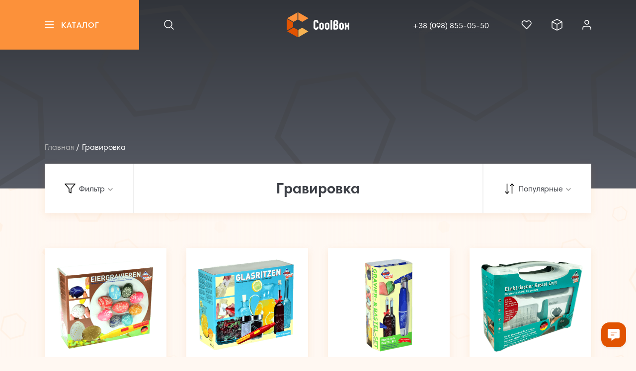

--- FILE ---
content_type: text/html; charset=UTF-8
request_url: https://www.coolbox.ua/ru/catalog/gravirovka/
body_size: 38523
content:
<!DOCTYPE html>
<html class="no-js">
    <head>
        <meta charset="utf-8">
        <meta http-equiv="x-ua-compatible" content="ie=edge">
        <meta name="viewport" content="width=device-width, initial-scale=1">

        <link rel="apple-touch-icon" sizes="180x180" href="/apple-touch-icon.png">
        <link rel="icon" type="image/png" sizes="32x32" href="/favicon-32x32.png">
        <link rel="icon" type="image/png" sizes="16x16" href="/favicon-16x16.png">
        <link rel="manifest" href="/site.webmanifest">
        <link rel="mask-icon" href="/safari-pinned-tab.svg" color="#fc913a">
        <meta name="msapplication-TileColor" content="#fc913a">
        <meta name="theme-color" content="#ffffff">
        <meta name="facebook-domain-verification" content="qet21xbbz8cgvxz62vnfqsazisf2ky" />

                    <title>Гравировка  — CoolBox</title>
<meta name="description" content="Купить детские наборы инструментов, наборы для творчества (от 4-99 лет) ➨100% гарантия ✈Доставка по Украине ✓Заходите!">
<meta name="keywords" content="интернет, магазин, игрушки, купить, куплю, в Киеве, в Украине, Киев, Украина">
<link rel="alternate" hreflang="ru" href="https://www.coolbox.ua/ru/catalog/gravirovka"/>
<link rel="alternate" hreflang="uk" href="https://www.coolbox.ua/catalog/gravirovka"/>
        
                    <meta property="og:title" content="Гравировка  — CoolBox" />
<meta property="og:description" content="Купить детские наборы инструментов, наборы для творчества (от 4-99 лет) ➨100% гарантия ✈Доставка по Украине ✓Заходите!" />
<meta property="og:url" content="https://www.coolbox.ua/ru/catalog/gravirovka/" />
<meta property="og:type" content="website" />
<meta property="og:site_name" content="Coolbox" />
<meta property="og:image" content="https://coolbox.ua/img/og_coolbox_ru.58af262060.png" />

        
                
        <link rel="stylesheet" href="https://coolbox.ua/pub/css/app.bb2bf64a39.css">

        <script type="text/javascript">
/*! modernizr 3.6.0 (Custom Build) | MIT !*/
!function (e, n, t) { function r(e, n) { return typeof e === n } function o() { var e, n, t, o, s, i, l; for (var a in S) if (S.hasOwnProperty(a)) { if (e = [], n = S[a], n.name && (e.push(n.name.toLowerCase()), n.options && n.options.aliases && n.options.aliases.length)) for (t = 0; t < n.options.aliases.length; t++)e.push(n.options.aliases[t].toLowerCase()); for (o = r(n.fn, "function") ? n.fn() : n.fn, s = 0; s < e.length; s++)i = e[s], l = i.split("."), 1 === l.length ? Modernizr[l[0]] = o : (!Modernizr[l[0]] || Modernizr[l[0]] instanceof Boolean || (Modernizr[l[0]] = new Boolean(Modernizr[l[0]])), Modernizr[l[0]][l[1]] = o), C.push((o ? "" : "no-") + l.join("-")) } } function s(e) { var n = x.className, t = Modernizr._config.classPrefix || ""; if (b && (n = n.baseVal), Modernizr._config.enableJSClass) { var r = new RegExp("(^|\\s)" + t + "no-js(\\s|$)"); n = n.replace(r, "$1" + t + "js$2") } Modernizr._config.enableClasses && (n += " " + t + e.join(" " + t), b ? x.className.baseVal = n : x.className = n) } function i(e, n) { return !!~("" + e).indexOf(n) } function l() { return "function" != typeof n.createElement ? n.createElement(arguments[0]) : b ? n.createElementNS.call(n, "http://www.w3.org/2000/svg", arguments[0]) : n.createElement.apply(n, arguments) } function a(e) { return e.replace(/([a-z])-([a-z])/g, function (e, n, t) { return n + t.toUpperCase() }).replace(/^-/, "") } function u() { var e = n.body; return e || (e = l(b ? "svg" : "body"), e.fake = !0), e } function f(e, t, r, o) { var s, i, a, f, c = "modernizr", p = l("div"), d = u(); if (parseInt(r, 10)) for (; r--;)a = l("div"), a.id = o ? o[r] : c + (r + 1), p.appendChild(a); return s = l("style"), s.type = "text/css", s.id = "s" + c, (d.fake ? d : p).appendChild(s), d.appendChild(p), s.styleSheet ? s.styleSheet.cssText = e : s.appendChild(n.createTextNode(e)), p.id = c, d.fake && (d.style.background = "", d.style.overflow = "hidden", f = x.style.overflow, x.style.overflow = "hidden", x.appendChild(d)), i = t(p, e), d.fake ? (d.parentNode.removeChild(d), x.style.overflow = f, x.offsetHeight) : p.parentNode.removeChild(p), !!i } function c(e, n) { return function () { return e.apply(n, arguments) } } function p(e, n, t) { var o; for (var s in e) if (e[s] in n) return t === !1 ? e[s] : (o = n[e[s]], r(o, "function") ? c(o, t || n) : o); return !1 } function d(e) { return e.replace(/([A-Z])/g, function (e, n) { return "-" + n.toLowerCase() }).replace(/^ms-/, "-ms-") } function m(n, t, r) { var o; if ("getComputedStyle" in e) { o = getComputedStyle.call(e, n, t); var s = e.console; if (null !== o) r && (o = o.getPropertyValue(r)); else if (s) { var i = s.error ? "error" : "log"; s[i].call(s, "getComputedStyle returning null, its possible modernizr test results are inaccurate") } } else o = !t && n.currentStyle && n.currentStyle[r]; return o } function h(n, r) { var o = n.length; if ("CSS" in e && "supports" in e.CSS) { for (; o--;)if (e.CSS.supports(d(n[o]), r)) return !0; return !1 } if ("CSSSupportsRule" in e) { for (var s = []; o--;)s.push("(" + d(n[o]) + ":" + r + ")"); return s = s.join(" or "), f("@supports (" + s + ") { #modernizr { position: absolute; } }", function (e) { return "absolute" == m(e, null, "position") }) } return t } function v(e, n, o, s) { function u() { c && (delete N.style, delete N.modElem) } if (s = r(s, "undefined") ? !1 : s, !r(o, "undefined")) { var f = h(e, o); if (!r(f, "undefined")) return f } for (var c, p, d, m, v, y = ["modernizr", "tspan", "samp"]; !N.style && y.length;)c = !0, N.modElem = l(y.shift()), N.style = N.modElem.style; for (d = e.length, p = 0; d > p; p++)if (m = e[p], v = N.style[m], i(m, "-") && (m = a(m)), N.style[m] !== t) { if (s || r(o, "undefined")) return u(), "pfx" == n ? m : !0; try { N.style[m] = o } catch (g) { } if (N.style[m] != v) return u(), "pfx" == n ? m : !0 } return u(), !1 } function y(e, n, t, o, s) { var i = e.charAt(0).toUpperCase() + e.slice(1), l = (e + " " + T.join(i + " ") + i).split(" "); return r(n, "string") || r(n, "undefined") ? v(l, n, o, s) : (l = (e + " " + P.join(i + " ") + i).split(" "), p(l, n, t)) } function g(e, n, r) { return y(e, t, t, n, r) } var C = [], S = [], w = { _version: "3.6.0", _config: { classPrefix: "", enableClasses: !0, enableJSClass: !0, usePrefixes: !0 }, _q: [], on: function (e, n) { var t = this; setTimeout(function () { n(t[e]) }, 0) }, addTest: function (e, n, t) { S.push({ name: e, fn: n, options: t }) }, addAsyncTest: function (e) { S.push({ name: null, fn: e }) } }, Modernizr = function () { }; Modernizr.prototype = w, Modernizr = new Modernizr; var _ = w._config.usePrefixes ? " -webkit- -moz- -o- -ms- ".split(" ") : ["", ""]; w._prefixes = _; var x = n.documentElement, b = "svg" === x.nodeName.toLowerCase(), z = "Moz O ms Webkit", P = w._config.usePrefixes ? z.toLowerCase().split(" ") : []; w._domPrefixes = P; var T = w._config.usePrefixes ? z.split(" ") : []; w._cssomPrefixes = T; var E = w.testStyles = f, j = { elem: l("modernizr") }; Modernizr._q.push(function () { delete j.elem }); var N = { style: j.elem.style }; Modernizr._q.unshift(function () { delete N.style }), Modernizr.addTest("touchevents", function () { var t; if ("ontouchstart" in e || e.DocumentTouch && n instanceof DocumentTouch) t = !0; else { var r = ["@media (", _.join("touch-enabled),("), "heartz", ")", "{#modernizr{top:9px;position:absolute}}"].join(""); E(r, function (e) { t = 9 === e.offsetTop }) } return t }); w.testProp = function (e, n, r) { return v([e], t, n, r) }; w.testAllProps = y, w.testAllProps = g, o(), s(C), delete w.addTest, delete w.addAsyncTest; for (var k = 0; k < Modernizr._q.length; k++)Modernizr._q[k](); e.Modernizr = Modernizr }(window, document);
</script>
        <script>
            var dataLayer = [];
        </script>

                    <!-- Global site tag (gtag.js) - Google Analytics -->
            <script async src="https://www.googletagmanager.com/gtag/js?id=UA-131686608-1"></script>
            <script>
              window.dataLayer = window.dataLayer || [];
              function gtag(){dataLayer.push(arguments);}
              gtag('js', new Date());

              gtag('config', 'UA-131686608-1');
            </script>
        
                    <!-- Google Tag Manager -->
            <script>(function(w,d,s,l,i){w[l]=w[l]||[];w[l].push({'gtm.start':
                        new Date().getTime(),event:'gtm.js'});var f=d.getElementsByTagName(s)[0],
                    j=d.createElement(s),dl=l!='dataLayer'?'&l='+l:'';j.async=true;j.src=
                    'https://www.googletagmanager.com/gtm.js?id='+i+dl;f.parentNode.insertBefore(j,f);
                })(window,document,'script','dataLayer','GTM-KMRBLQK');</script>
            <!-- End Google Tag Manager -->

            <script>
                var eCommerceObj = [];
            </script>
        
        <script>
            window.App = {
                baseUrl: 'https://www.coolbox.ua/ru',
                staticUrl: '/',
                cdn: '../../src/js/',
                locale: 'ru',
                noImgSrc: [
                    'https://coolbox.ua/img/svg/no-image.911b252881.svg',
                    'https://coolbox.ua/img/svg/no-image.911b252881.svg'
                ]
            }
        </script>

        

                <script type="application/ld+json">
            {
                "@context": "http://schema.org",
                "@type": "BreadcrumbList",

                "itemListElement": [
                                                                        {
                                "@type": "ListItem",
                                "position": 1,
                                "item": {
                                    "@id": "https://www.coolbox.ua/ru",
                                    "name": "Главная"
                                }
                            },
                                                                                                {
                                "@type": "ListItem",
                                "position": 2,
                                "item": {
                                    "@id": "https://www.coolbox.ua/ru/catalog/gravirovka/",
                                    "name": "Гравировка"
                                }
                            }
                                                            ]
            }
        </script>
    
        <script type='application/ld+json'>{"@context":"http:\/\/schema.org","@type":"Organization","url":"https:\/\/www.coolbox.ua","contactPoint":{"@type":"ContactPoint","telephone":"+380988550550","contactType":"customer service"}}</script>
<script type='application/ld+json'>{"@context":"http:\/\/schema.org","@type":"WebSite","url":"https:\/\/www.coolbox.ua","potentialAction":{"@type":"SearchAction","target":"https:\/\/www.coolbox.ua\/ru\/search\/?q={search_term_string}","query-input":"required name=search_term_string"}}</script>

    </head>

    <body>
                    <!-- Google Tag Manager (noscript) -->
            <noscript>
                <iframe src="https://www.googletagmanager.com/ns.html?id=GTM-KMRBLQK"
                        height="0" width="0" style="display:none;visibility:hidden"></iframe>
            </noscript>
            <!-- End Google Tag Manager (noscript) -->
        
        <header class="c-banner c-banner--lg t-transparent">
    <div class="container">
        <div class="c-banner__inner">
            <button class="c-hamburger c-hamburger--mobile js-sidebar">
                <div class="inner">

                    <svg xmlns="http://www.w3.org/2000/svg" width="18" height="16" viewBox="0 0 18 14">
    <g fill="#FFF">
        <polygon points="0 8 0 6 18 6 18 8" />
        <polygon points="0 2 0 0 18 0 18 2" />
        <polygon points="0 14 0 12 18 12 18 14" />
    </g>
</svg>

                </div>
            </button>

            <div class="c-banner__menu">
                <button class="c-hamburger">
                    <div class="inner">

                        <svg xmlns="http://www.w3.org/2000/svg" width="18" height="16" viewBox="0 0 18 14">
    <g fill="#FFF">
        <polygon points="0 8 0 6 18 6 18 8" />
        <polygon points="0 2 0 0 18 0 18 2" />
        <polygon points="0 14 0 12 18 12 18 14" />
    </g>
</svg>
                        Каталог

                    </div>
                </button>

                <div class="c-menu o-pattern o-pattern--light">
                    <div class="o-pattern__inner">
                        <div class="container">
                            <div class="c-menu__inner">
                                <a href="https://www.coolbox.ua/ru" class="c-menu__logo">

                                    <svg xmlns="http://www.w3.org/2000/svg" width="126" height="50" viewBox="0 0 126 50">
    <g fill="none">
        <path fill="#FC913A" d="M23.377551,0 L44,11.6590909 L31.2755102,19 L23.377551,14.6818182 L23.377551,0 Z M21.622449,0 L21.622449,14.6818182 L13.7244898,19 L1,11.6590909 L21.622449,0 Z" />
        <polygon fill="#F6B352" points="23.5 50 23.5 35.318 31.16 31 43.5 38.341" />
        <path fill="#E25300" d="M0,13 L13.0204082,20.2248521 L13.0204082,29.4201183 L0,36.6449704 L0,13 Z M22,50 L0.897959184,38.1775148 L13.9183673,30.7337278 L22,35.112426 L22,50 Z" />
        <path class="title" fill="#000" d="M59.0447645,35 C56.0179058,35 54,32.9005525 54,29.8066298 L54,20.1933702 C54,17.0718232 56.0179058,15 59.0447645,15 C61.9034644,15 63.8092643,17.0718232 63.9213702,20.4972376 C63.9213702,20.8287293 63.7532114,20.9944751 63.4449202,20.9944751 L60.8945115,20.9944751 C60.6142468,20.9944751 60.4180615,20.8287293 60.4180615,20.5248619 C60.3620086,18.9779006 59.8014792,18.2596685 58.9606851,18.2596685 C58.0638381,18.2596685 57.5313351,18.8950276 57.5313351,19.9447514 L57.5313351,30.0552486 C57.5313351,31.1049724 58.0638381,31.7403315 58.9606851,31.7403315 C59.8855586,31.7403315 60.4741144,30.8839779 60.5301674,29.2265193 C60.5581938,28.9226519 60.7263527,28.7569061 61.0066174,28.7569061 L63.5570261,28.7569061 C63.8933437,28.7569061 64.0615025,28.9502762 64.0334761,29.281768 C63.9213702,32.8453039 62.0435967,35 59.0447645,35 Z M70.1152199,35 C67.312573,35 65.4347995,33.0939227 65.4347995,30.3038674 L65.4347995,25.1933702 C65.4347995,22.4309392 67.312573,20.5248619 70.1152199,20.5248619 C72.9178669,20.5248619 74.7956403,22.4309392 74.7956403,25.1933702 L74.7956403,30.3038674 C74.7956403,33.0939227 72.9178669,35 70.1152199,35 Z M70.1152199,31.9060773 C70.956014,31.9060773 71.4604905,31.3535912 71.4604905,30.4972376 L71.4604905,25.0276243 C71.4604905,24.1712707 70.956014,23.5911602 70.1152199,23.5911602 C69.2744258,23.5911602 68.7699494,24.1712707 68.7699494,25.0276243 L68.7699494,30.4972376 C68.7699494,31.3535912 69.2744258,31.9060773 70.1152199,31.9060773 Z M81.3258077,35 C78.5231608,35 76.6453873,33.0939227 76.6453873,30.3038674 L76.6453873,25.1933702 C76.6453873,22.4309392 78.5231608,20.5248619 81.3258077,20.5248619 C84.1284547,20.5248619 86.0062281,22.4309392 86.0062281,25.1933702 L86.0062281,30.3038674 C86.0062281,33.0939227 84.1284547,35 81.3258077,35 Z M81.3258077,31.9060773 C82.1666018,31.9060773 82.6710782,31.3535912 82.6710782,30.4972376 L82.6710782,25.0276243 C82.6710782,24.1712707 82.1666018,23.5911602 81.3258077,23.5911602 C80.4850136,23.5911602 79.9805372,24.1712707 79.9805372,25.0276243 L79.9805372,30.4972376 C79.9805372,31.3535912 80.4850136,31.9060773 81.3258077,31.9060773 Z M88.6687427,34.6685083 C88.3324251,34.6685083 88.1642663,34.5027624 88.1642663,34.1712707 L88.1642663,15.801105 C88.1642663,15.4972376 88.3324251,15.3314917 88.6687427,15.3314917 L90.9669132,15.3314917 C91.3032308,15.3314917 91.4713896,15.4972376 91.4713896,15.801105 L91.4713896,34.1712707 C91.4713896,34.5027624 91.3032308,34.6685083 90.9669132,34.6685083 L88.6687427,34.6685083 Z M102.149475,24.6685083 C103.29856,25.5248619 103.971195,26.8232044 103.971195,28.3977901 L103.971195,29.558011 C103.971195,32.7348066 101.953289,34.7790055 98.9824835,34.7790055 L95.4231218,34.7790055 C94.5823278,34.7790055 93.937719,34.1712707 93.937719,33.3149171 L93.937719,20.1657459 C93.937719,17.0718232 95.8995718,15.0276243 98.7582717,15.0276243 C101.673025,15.0276243 103.634877,17.0718232 103.634877,20.1657459 L103.634877,21.2707182 C103.662904,22.7071823 103.102374,23.8950276 102.149475,24.6685083 Z M97.4410276,19.8618785 L97.4410276,23.3701657 L98.7862982,23.3701657 C99.6270923,23.3701657 100.131569,22.7348066 100.131569,21.6574586 L100.131569,19.8618785 C100.131569,18.8674033 99.5990658,18.2320442 98.7302452,18.2320442 C97.9174776,18.2320442 97.4410276,18.8674033 97.4410276,19.8618785 Z M100.411833,29.8342541 L100.411833,28.2872928 C100.411833,27.1270718 99.851304,26.4364641 98.898404,26.4364641 L97.4410276,26.4364641 L97.4410276,31.6298343 L98.898404,31.6298343 C99.851304,31.6298343 100.411833,30.9668508 100.411833,29.8342541 Z M110.277151,35 C107.474504,35 105.59673,33.0939227 105.59673,30.3038674 L105.59673,25.1933702 C105.59673,22.4309392 107.474504,20.5248619 110.277151,20.5248619 C113.079798,20.5248619 114.957571,22.4309392 114.957571,25.1933702 L114.957571,30.3038674 C114.957571,33.0939227 113.079798,35 110.277151,35 Z M110.277151,31.9060773 C111.117945,31.9060773 111.622421,31.3535912 111.622421,30.4972376 L111.622421,25.0276243 C111.622421,24.1712707 111.117945,23.5911602 110.277151,23.5911602 C109.436357,23.5911602 108.93188,24.1712707 108.93188,25.0276243 L108.93188,30.4972376 C108.93188,31.3535912 109.436357,31.9060773 110.277151,31.9060773 Z M117.311794,34.6685083 C116.975477,34.6685083 116.807318,34.5027624 116.807318,34.1712707 L116.807318,30.9392265 C116.807318,29.6685083 117.395874,28.5911602 118.432853,27.8176796 C117.395874,27.0441989 116.807318,25.9668508 116.807318,24.6961326 L116.807318,21.3259669 C116.807318,21.0220994 116.975477,20.8563536 117.311794,20.8563536 L119.637991,20.8563536 C119.946283,20.8563536 120.142468,21.0220994 120.142468,21.3259669 L120.142468,24.8618785 C120.142468,25.718232 120.618918,26.2707182 121.403659,26.2707182 C122.216427,26.2707182 122.692877,25.718232 122.692877,24.8618785 L122.692877,21.3259669 C122.692877,21.0220994 122.861035,20.8563536 123.169327,20.8563536 L125.52355,20.8563536 C125.831841,20.8563536 126,21.0220994 126,21.3259669 L126,24.6961326 C126,25.9668508 125.439471,27.0441989 124.402491,27.8176796 C125.439471,28.5911602 126,29.6685083 126,30.9392265 L126,34.1712707 C126,34.5027624 125.831841,34.6685083 125.52355,34.6685083 L123.169327,34.6685083 C122.861035,34.6685083 122.692877,34.5027624 122.692877,34.1712707 L122.692877,30.7734807 C122.692877,29.9171271 122.216427,29.3646409 121.403659,29.3646409 C120.618918,29.3646409 120.142468,29.9171271 120.142468,30.7734807 L120.142468,34.1712707 C120.142468,34.5027624 119.946283,34.6685083 119.637991,34.6685083 L117.311794,34.6685083 Z" />
    </g>
</svg>
                                </a>

                                <div class="c-menu__user">
                                    <ul class="u-list list">
                                                                                    <li class="item">
                                                <a href="https://www.coolbox.ua/ru/login" class="link">Вход</a>
                                            </li>
                                            <li class="item">
                                                <a href="https://www.coolbox.ua/ru/register" class="link">Регистрация</a>
                                            </li>
                                                                            </ul>
                                </div>

                                <nav class="c-menu__catalog">
                                    <nav class="c-menu__catalog-inner">
                                        <ul class="u-list list js-root-categories" itemscope="itemscope" itemtype="http://www.schema.org/SiteNavigationElement">
                                                                                            <li class="item ">
                                                    <a href="https://www.coolbox.ua/ru/catalog/vyzhigateli/" class="link" itemprop="url">
                                                        <span itemprop="name">Выжигатели</span>
                                                        <div class="preview">
                                                            <img
                                                                data-src="https://s.coolbox.ua/static/content/thumbs/410x260/b/ff/ihx2lc-ed76422dc3886fbd57ba9051a0fe3ffb.png"
                                                                data-srcset="https://s.coolbox.ua/static/content/thumbs/820x520/b/ff/ufpdw5-ed76422dc3886fbd57ba9051a0fe3ffb.png 2x"
                                                                alt="Фото - Выжигатели"
                                                                title="Выжигатели"
                                                            >
                                                        </div>
                                                    </a>
                                                </li>
                                                                                            <li class="item ">
                                                    <a href="https://www.coolbox.ua/ru/catalog/lobziki/" class="link" itemprop="url">
                                                        <span itemprop="name">Лобзики</span>
                                                        <div class="preview">
                                                            <img
                                                                data-src="https://s.coolbox.ua/static/content/thumbs/410x260/b/38/mhryeq-d3f3066f046bda14d5f1400f1095f38b.png"
                                                                data-srcset="https://s.coolbox.ua/static/content/thumbs/820x520/b/38/qidf6k-d3f3066f046bda14d5f1400f1095f38b.png 2x"
                                                                alt="Фото - Лобзики"
                                                                title="Лобзики"
                                                            >
                                                        </div>
                                                    </a>
                                                </li>
                                                                                            <li class="item ">
                                                    <a href="https://www.coolbox.ua/ru/catalog/pilochki/" class="link" itemprop="url">
                                                        <span itemprop="name">Пилочки</span>
                                                        <div class="preview">
                                                            <img
                                                                data-src="https://s.coolbox.ua/static/content/thumbs/410x260/c/01/cmxdst-e3146b0997a972f0a8387a507b9ba01c.png"
                                                                data-srcset="https://s.coolbox.ua/static/content/thumbs/820x520/c/01/qechis-e3146b0997a972f0a8387a507b9ba01c.png 2x"
                                                                alt="Фото - Пилочки"
                                                                title="Пилочки"
                                                            >
                                                        </div>
                                                    </a>
                                                </li>
                                                                                            <li class="item is-active">
                                                    <a href="https://www.coolbox.ua/ru/catalog/gravirovka/" class="link" itemprop="url">
                                                        <span itemprop="name">Гравировка</span>
                                                        <div class="preview">
                                                            <img
                                                                data-src="https://s.coolbox.ua/static/content/thumbs/410x260/8/f7/6yqeb5-5075fcf40c9874b07dee918a7d7dbf78.png"
                                                                data-srcset="https://s.coolbox.ua/static/content/thumbs/820x520/8/f7/vnpij2-5075fcf40c9874b07dee918a7d7dbf78.png 2x"
                                                                alt="Фото - Гравировка"
                                                                title="Гравировка"
                                                            >
                                                        </div>
                                                    </a>
                                                </li>
                                                                                            <li class="item ">
                                                    <a href="https://www.coolbox.ua/ru/catalog/modulnye-stanki/" class="link" itemprop="url">
                                                        <span itemprop="name">Модульные станки</span>
                                                        <div class="preview">
                                                            <img
                                                                data-src="https://s.coolbox.ua/static/content/thumbs/410x260/b/39/r26inz-ecb407caa722942b79f14340bf47939b.png"
                                                                data-srcset="https://s.coolbox.ua/static/content/thumbs/820x520/b/39/sw5wgc-ecb407caa722942b79f14340bf47939b.png 2x"
                                                                alt="Фото - Модульные станки"
                                                                title="Модульные станки"
                                                            >
                                                        </div>
                                                    </a>
                                                </li>
                                                                                            <li class="item ">
                                                    <a href="https://www.coolbox.ua/ru/catalog/aksessuary/" class="link" itemprop="url">
                                                        <span itemprop="name">Аксессуары</span>
                                                        <div class="preview">
                                                            <img
                                                                data-src="https://s.coolbox.ua/static/content/thumbs/410x260/a/9f/pf3kkt-1d84677c6ec37fc0813f6c4e38a9e9fa.png"
                                                                data-srcset="https://s.coolbox.ua/static/content/thumbs/820x520/a/9f/z3z7su-1d84677c6ec37fc0813f6c4e38a9e9fa.png 2x"
                                                                alt="Фото - Аксессуары"
                                                                title="Аксессуары"
                                                            >
                                                        </div>
                                                    </a>
                                                </li>
                                                                                            <li class="item ">
                                                    <a href="https://www.coolbox.ua/ru/catalog/zagotovki-dlya-tvorchestva/" class="link" itemprop="url">
                                                        <span itemprop="name">Заготовки для творчества</span>
                                                        <div class="preview">
                                                            <img
                                                                data-src="https://s.coolbox.ua/static/content/thumbs/410x260/f/7a/t7izar-c2957c422c508b72976eef9bc74e87af.png"
                                                                data-srcset="https://s.coolbox.ua/static/content/thumbs/820x520/f/7a/q6zldc-c2957c422c508b72976eef9bc74e87af.png 2x"
                                                                alt="Фото - Заготовки для творчества"
                                                                title="Заготовки для творчества"
                                                            >
                                                        </div>
                                                    </a>
                                                </li>
                                                                                            <li class="item ">
                                                    <a href="https://www.coolbox.ua/ru/catalog/zagotovki-dlya-vypilivaniya/" class="link" itemprop="url">
                                                        <span itemprop="name">Заготовки для выпиливания</span>
                                                        <div class="preview">
                                                            <img
                                                                data-src="https://s.coolbox.ua/static/content/thumbs/410x260/5/a6/zapxs2-368ddb2aa997a23cb55fde01e885da65.png"
                                                                data-srcset="https://s.coolbox.ua/static/content/thumbs/820x520/5/a6/o5qyox-368ddb2aa997a23cb55fde01e885da65.png 2x"
                                                                alt="Фото - Заготовки для выпиливания"
                                                                title="Заготовки для выпиливания"
                                                            >
                                                        </div>
                                                    </a>
                                                </li>
                                                                                            <li class="item ">
                                                    <a href="https://www.coolbox.ua/ru/catalog/dekorirovanie-strazami/" class="link" itemprop="url">
                                                        <span itemprop="name">Наборы для декорирования</span>
                                                        <div class="preview">
                                                            <img
                                                                data-src="https://s.coolbox.ua/static/content/thumbs/410x260/5/90/kbupf6-d0ab7802922ef1299465aa99bb98c905.png"
                                                                data-srcset="https://s.coolbox.ua/static/content/thumbs/820x520/5/90/47lqlr-d0ab7802922ef1299465aa99bb98c905.png 2x"
                                                                alt="Фото - Наборы для декорирования"
                                                                title="Наборы для декорирования"
                                                            >
                                                        </div>
                                                    </a>
                                                </li>
                                                                                            <li class="item ">
                                                    <a href="https://www.coolbox.ua/ru/catalog/svetootverzhdaemyj-klej-blufixx/" class="link" itemprop="url">
                                                        <span itemprop="name">Клей BLUFIXX</span>
                                                        <div class="preview">
                                                            <img
                                                                data-src="https://s.coolbox.ua/static/content/thumbs/410x260/4/80/lipvo2-771f981895d925c5ad63a9b1c5ad8804.jpeg"
                                                                data-srcset="https://s.coolbox.ua/static/content/thumbs/820x520/4/80/txqxpu-771f981895d925c5ad63a9b1c5ad8804.jpeg 2x"
                                                                alt="Фото - Клей BLUFIXX"
                                                                title="Клей BLUFIXX"
                                                            >
                                                        </div>
                                                    </a>
                                                </li>
                                                                                    </ul>
                                    </nav>
                                </nav>
                                <div class="c-menu__main">
                                    <nav class="c-menu__nav">
                                        <ul class="u-list list">
                                                                                            <li class="item">
                                                    <a href="https://www.coolbox.ua/ru/about-us" class="link" data-title="О нас">
                                                        О нас
                                                    </a>
                                                </li>
                                                                                            <li class="item">
                                                    <a href="https://www.coolbox.ua/ru/payment-and-delivery" class="link" data-title="Оплата и доставка">
                                                        Оплата и доставка
                                                    </a>
                                                </li>
                                                                                            <li class="item">
                                                    <a href="https://www.coolbox.ua/ru/faq" class="link" data-title="Вопросы и ответы">
                                                        Вопросы и ответы
                                                    </a>
                                                </li>
                                                                                            <li class="item">
                                                    <a href="https://www.coolbox.ua/ru/contacts" class="link" data-title="Обратная связь">
                                                        Обратная связь
                                                    </a>
                                                </li>
                                                                                    </ul>
                                    </nav>

                                    <div class="c-menu__info">
                                        <ul class="u-list list">
                                                                                            <li class="item">
                                                    <svg xmlns="http://www.w3.org/2000/svg" width="21" height="21" viewBox="0 0 20 20">
    <g>
        <path d="M10,19.8803419 C15.4700855,19.8803419 19.8974359,15.4358974 19.8974359,9.98290598 C19.8974359,4.51282051 15.4529915,0.0854700855 10,0.0854700855 C4.54700855,0.0854700855 0.102564103,4.51282051 0.102564103,9.98290598 C0.102564103,15.4358974 4.52991453,19.8803419 10,19.8803419 Z M10,1.47008547 C14.7008547,1.47008547 18.5128205,5.28205128 18.5128205,9.98290598 C18.5128205,14.6837607 14.7008547,18.4957265 10,18.4957265 C5.2991453,18.4957265 1.48717949,14.6666667 1.48717949,9.98290598 C1.48717949,5.28205128 5.2991453,1.47008547 10,1.47008547 Z" />
        <path d="M9.53846154,11.1452991 L12.8376068,11.1452991 C13.2307692,11.1452991 13.5384615,10.8376068 13.5384615,10.4444444 C13.5384615,10.0512821 13.2307692,9.74358974 12.8376068,9.74358974 L10.2393162,9.74358974 L10.2393162,5.67521368 C10.2393162,5.28205128 9.93162393,4.97435897 9.53846154,4.97435897 C9.14529915,4.97435897 8.83760684,5.28205128 8.83760684,5.67521368 L8.83760684,10.4444444 C8.83760684,10.8376068 9.14529915,11.1452991 9.53846154,11.1452991 Z" />
    </g>
</svg>                                                    <span>Пн-Пт: 9:00-18:00</span>
                                                </li>
                                            
                                                                                            <li class="item">
                                                    <svg xmlns="http://www.w3.org/2000/svg" width="21" height="17" viewBox="0 0 21 17">
    <g>
        <path d="M2.6,1.4 C1.93953912,1.4 1.4,1.93243993 1.4,2.575 L1.4,13.825 C1.4,14.4675601 1.93953912,15 2.6,15 L17.8,15 C18.4604609,15 19,14.4675601 19,13.825 L19,2.575 C19,1.93243993 18.4604609,1.4 17.8,1.4 L2.6,1.4 Z M2.6,0 L17.8,0 C19.2295391,0 20.4,1.15506007 20.4,2.575 L20.4,13.825 C20.4,15.2449399 19.2295391,16.4 17.8,16.4 L2.6,16.4 C1.17046088,16.4 0,15.2449399 0,13.825 L0,2.575 C0,1.15506007 1.17046088,0 2.6,0 Z" />
        <path d="M10.2000639,8.41178596 L19.3022083,2.12412048 C19.620293,1.90439085 20.0562778,1.98412347 20.2760074,2.30220825 C20.495737,2.62029304 20.4160044,3.05627776 20.0979196,3.27600738 L10.5979196,9.83850738 C10.3584708,10.0039161 10.0416571,10.0039161 9.80220825,9.83850738 L0.302208254,3.27600738 C-0.0158765318,3.05627776 -0.0956091461,2.62029304 0.124120476,2.30220825 C0.343850098,1.98412347 0.779834819,1.90439085 1.0979196,2.12412048 L10.2000639,8.41178596 Z" />
    </g>
</svg>
                                                    <a href="mailto:info@coolbox.ua">info@coolbox.ua</a>
                                                </li>
                                            
                                                                                            <li class="item item--call">
                                                    <svg width="21px" height="21px" viewBox="0 0 18 18" version="1.1" xmlns="http://www.w3.org/2000/svg" xlink="http://www.w3.org/1999/xlink">
    <!-- Generator: Sketch 48.2 (47327) - http://www.bohemiancoding.com/sketch -->
    <title>Shape</title>
    <desc>Created with Sketch.</desc>
    <defs/>
    <g stroke="none" stroke-width="1" fill-rule="evenodd" transform="translate(-830.000000, -183.000000)" opacity="0.799999952">
        <g fill-rule="nonzero" id="contacts">
            <g transform="translate(830.000000, 110.000000)">
                <g id="phone" transform="translate(1.000000, 74.000000)">
                    <path d="M15.3494976,11.9790694 C15.3617521,11.4780873 15.0074665,11.0607762 14.5309738,10.9936613 C13.7101083,10.8856119 12.9041192,10.6852294 12.1269136,10.3957863 C11.7761177,10.2641838 11.3806234,10.3483638 11.1169474,10.6085746 L10.0952642,11.628234 C9.88847051,11.834618 9.56938729,11.8776712 9.31529053,11.733474 C7.19952222,10.532798 5.44763233,8.78437839 4.24448356,6.67264375 C4.09941307,6.41801989 4.14266387,6.09780857 4.3500874,5.89079592 L5.36920343,4.87371301 C5.63203338,4.60845164 5.71607925,4.21515056 5.58411246,3.86477057 C5.29455973,3.09034256 5.09371702,2.28569962 4.98623748,1.47218047 C4.91898356,0.997301012 4.50888705,0.645316639 4.02086545,0.650078938 L1.60805147,0.650078651 C1.33859245,0.650331905 1.08173981,0.763560739 0.90028188,0.961950031 C0.719083441,1.16005562 0.629721034,1.42485387 0.652886749,1.68158594 C0.906129979,4.06159973 1.71756623,6.34864094 3.02456923,8.36224064 C4.20844745,10.2216296 5.78805735,11.7981105 7.65629545,12.9829479 C9.66028325,14.2799524 11.9412217,15.0897566 14.3041326,15.3461043 C14.5733586,15.3703874 14.8403078,15.2802864 15.0393138,15.0980738 C15.2380347,14.9161221 15.3505964,14.659192 15.3494976,14.3877135 L15.3494976,11.9790694 Z M16.6494922,14.38507 C16.6520766,15.0205126 16.3861524,15.6275041 15.9172072,16.0568768 C15.448547,16.4859885 14.8205278,16.6979583 14.1756651,16.6396878 C11.5992565,16.3602945 9.12440493,15.4816451 6.95500667,14.077552 C4.93068967,12.7937648 3.21437857,11.0808535 1.93106171,9.06524049 C0.515820143,6.88493565 -0.364932643,4.40252508 -0.640816312,1.80897584 C-0.697945324,1.17804049 -0.48675782,0.552250723 -0.0589787353,0.0845566912 C0.368540861,-0.38285364 0.973014924,-0.649325077 1.60744056,-0.649921062 L4.01448104,-0.649889706 C5.14801083,-0.661023951 6.11459107,0.168588436 6.27421283,1.29587677 C6.3696438,2.01800924 6.54662509,2.72705535 6.80123224,3.40802449 C7.1118513,4.23272469 6.91317259,5.16246173 6.29009761,5.79128626 L5.62704962,6.45302084 C6.61406795,8.03305571 7.95066502,9.36674428 9.53416337,10.3515707 L10.2012019,9.68586292 C10.8282233,9.06704777 11.758393,8.86906329 12.5820739,9.17807259 C13.2660899,9.43280872 13.9767942,9.60950181 14.7064243,9.70556855 C15.8391423,9.86505084 16.6735133,10.8448598 16.6494976,11.9864759 L16.6494922,14.38507 Z" id="Shape" />
                </g>
            </g>
        </g>
    </g>
</svg>                                                    <a href="tel:+380988550550" class="link">+38 (098) 855-05-50</a>
                                                </li>
                                                                                    </ul>
                                    </div>

                                                                            <div class="c-menu__language">
                                            <ul class="u-list list">
                                                                                                    <li class="item is-active">
                                                        <a href="https://www.coolbox.ua/ru/catalog/gravirovka" class="link">RU</a>
                                                    </li>
                                                                                                    <li class="item ">
                                                        <a href="https://www.coolbox.ua/catalog/gravirovka" class="link">UK</a>
                                                    </li>
                                                                                            </ul>
                                        </div>
                                    
                                    <div class="c-menu__social">
                                        <ul class="u-list list">
                                                                                            <li class="item">
                                                    <a href="https://www.facebook.com/coolbox.ua/" class="link" title="Facebook" target="_blank">Facebook</a>
                                                </li>
                                            
                                                                                            <li class="item">
                                                    <a href="https://www.instagram.com/coolbox_ua/" class="link" title="Instagram" target="_blank">Instagram</a>
                                                </li>
                                            
                                            
                                                                                    </ul>
                                    </div>
                                </div>
                            </div>
                        </div>
                    </div>
                </div>
            </div>

            <div class="c-search">
                <form method="GET" action="https://www.coolbox.ua/ru/search/">
                    <div class="c-search__inner">
                        <button type="submit" class="submit js-search-open">
                            <svg xmlns="http://www.w3.org/2000/svg" width="20" height="20" viewBox="0 0 20 20">
    <path d="M8.5,16.75 C3.94365081,16.75 0.25,13.0563492 0.25,8.5 C0.25,3.94365081 3.94365081,0.25 8.5,0.25 C13.0563492,0.25 16.75,3.94365081 16.75,8.5 C16.75,13.0563492 13.0563492,16.75 8.5,16.75 Z M8.5,15.25 C12.2279221,15.25 15.25,12.2279221 15.25,8.5 C15.25,4.77207794 12.2279221,1.75 8.5,1.75 C4.77207794,1.75 1.75,4.77207794 1.75,8.5 C1.75,12.2279221 4.77207794,15.25 8.5,15.25 Z" />
    <path d="M19.5303301,18.4696699 C19.8232233,18.7625631 19.8232233,19.2374369 19.5303301,19.5303301 C19.2374369,19.8232233 18.7625631,19.8232233 18.4696699,19.5303301 L13.2696699,14.3303301 C12.9767767,14.0374369 12.9767767,13.5625631 13.2696699,13.2696699 C13.5625631,12.9767767 14.0374369,12.9767767 14.3303301,13.2696699 L19.5303301,18.4696699 Z" />
</svg>                        </button>

                        <div class="form-group">
                            <input type="text" name="q" class="input" placeholder="Поиск по сайту…" required>
                        </div>

                        <button type="button" class="close js-search-close">
                            <svg xmlns="http://www.w3.org/2000/svg" width="14" height="14" viewBox="0 0 14 14">
    <path d="M632.238487,50.0001459 L637.744043,44.4945903 C638.086097,44.1528279 638.086097,43.5983031 637.744043,43.2565407 C637.401989,42.9144864 636.848048,42.9144864 636.505993,43.2565407 L631.000438,48.7620964 L625.49459,43.2565407 C625.152536,42.9144864 624.598595,42.9144864 624.256541,43.2565407 C623.914486,43.5983031 623.914486,44.1528279 624.256541,44.4945903 L629.762388,50.0001459 L624.256541,55.5057016 C623.914486,55.847464 623.914486,56.4019888 624.256541,56.7437512 C624.427568,56.9144864 624.651713,57 624.875565,57 C625.099418,57 625.323563,56.9144864 625.49459,56.7434593 L631.000438,51.2379036 L636.505993,56.7434593 C636.677021,56.9144864 636.901165,57 637.125018,57 C637.348871,57 637.573016,56.9144864 637.744043,56.7434593 C638.086097,56.4016969 638.086097,55.8471721 637.744043,55.5054097 L632.238487,50.0001459 Z" transform="translate(-624 -43)" />
</svg>                        </button>
                    </div>
                </form>
            </div>
            <a href="https://www.coolbox.ua/ru" class="logo">
                <svg xmlns="http://www.w3.org/2000/svg" width="126" height="50" viewBox="0 0 126 50">
    <g fill="none">
        <path fill="#FC913A" d="M23.377551,0 L44,11.6590909 L31.2755102,19 L23.377551,14.6818182 L23.377551,0 Z M21.622449,0 L21.622449,14.6818182 L13.7244898,19 L1,11.6590909 L21.622449,0 Z" />
        <polygon fill="#F6B352" points="23.5 50 23.5 35.318 31.16 31 43.5 38.341" />
        <path fill="#E25300" d="M0,13 L13.0204082,20.2248521 L13.0204082,29.4201183 L0,36.6449704 L0,13 Z M22,50 L0.897959184,38.1775148 L13.9183673,30.7337278 L22,35.112426 L22,50 Z" />
        <path class="title" fill="#000" d="M59.0447645,35 C56.0179058,35 54,32.9005525 54,29.8066298 L54,20.1933702 C54,17.0718232 56.0179058,15 59.0447645,15 C61.9034644,15 63.8092643,17.0718232 63.9213702,20.4972376 C63.9213702,20.8287293 63.7532114,20.9944751 63.4449202,20.9944751 L60.8945115,20.9944751 C60.6142468,20.9944751 60.4180615,20.8287293 60.4180615,20.5248619 C60.3620086,18.9779006 59.8014792,18.2596685 58.9606851,18.2596685 C58.0638381,18.2596685 57.5313351,18.8950276 57.5313351,19.9447514 L57.5313351,30.0552486 C57.5313351,31.1049724 58.0638381,31.7403315 58.9606851,31.7403315 C59.8855586,31.7403315 60.4741144,30.8839779 60.5301674,29.2265193 C60.5581938,28.9226519 60.7263527,28.7569061 61.0066174,28.7569061 L63.5570261,28.7569061 C63.8933437,28.7569061 64.0615025,28.9502762 64.0334761,29.281768 C63.9213702,32.8453039 62.0435967,35 59.0447645,35 Z M70.1152199,35 C67.312573,35 65.4347995,33.0939227 65.4347995,30.3038674 L65.4347995,25.1933702 C65.4347995,22.4309392 67.312573,20.5248619 70.1152199,20.5248619 C72.9178669,20.5248619 74.7956403,22.4309392 74.7956403,25.1933702 L74.7956403,30.3038674 C74.7956403,33.0939227 72.9178669,35 70.1152199,35 Z M70.1152199,31.9060773 C70.956014,31.9060773 71.4604905,31.3535912 71.4604905,30.4972376 L71.4604905,25.0276243 C71.4604905,24.1712707 70.956014,23.5911602 70.1152199,23.5911602 C69.2744258,23.5911602 68.7699494,24.1712707 68.7699494,25.0276243 L68.7699494,30.4972376 C68.7699494,31.3535912 69.2744258,31.9060773 70.1152199,31.9060773 Z M81.3258077,35 C78.5231608,35 76.6453873,33.0939227 76.6453873,30.3038674 L76.6453873,25.1933702 C76.6453873,22.4309392 78.5231608,20.5248619 81.3258077,20.5248619 C84.1284547,20.5248619 86.0062281,22.4309392 86.0062281,25.1933702 L86.0062281,30.3038674 C86.0062281,33.0939227 84.1284547,35 81.3258077,35 Z M81.3258077,31.9060773 C82.1666018,31.9060773 82.6710782,31.3535912 82.6710782,30.4972376 L82.6710782,25.0276243 C82.6710782,24.1712707 82.1666018,23.5911602 81.3258077,23.5911602 C80.4850136,23.5911602 79.9805372,24.1712707 79.9805372,25.0276243 L79.9805372,30.4972376 C79.9805372,31.3535912 80.4850136,31.9060773 81.3258077,31.9060773 Z M88.6687427,34.6685083 C88.3324251,34.6685083 88.1642663,34.5027624 88.1642663,34.1712707 L88.1642663,15.801105 C88.1642663,15.4972376 88.3324251,15.3314917 88.6687427,15.3314917 L90.9669132,15.3314917 C91.3032308,15.3314917 91.4713896,15.4972376 91.4713896,15.801105 L91.4713896,34.1712707 C91.4713896,34.5027624 91.3032308,34.6685083 90.9669132,34.6685083 L88.6687427,34.6685083 Z M102.149475,24.6685083 C103.29856,25.5248619 103.971195,26.8232044 103.971195,28.3977901 L103.971195,29.558011 C103.971195,32.7348066 101.953289,34.7790055 98.9824835,34.7790055 L95.4231218,34.7790055 C94.5823278,34.7790055 93.937719,34.1712707 93.937719,33.3149171 L93.937719,20.1657459 C93.937719,17.0718232 95.8995718,15.0276243 98.7582717,15.0276243 C101.673025,15.0276243 103.634877,17.0718232 103.634877,20.1657459 L103.634877,21.2707182 C103.662904,22.7071823 103.102374,23.8950276 102.149475,24.6685083 Z M97.4410276,19.8618785 L97.4410276,23.3701657 L98.7862982,23.3701657 C99.6270923,23.3701657 100.131569,22.7348066 100.131569,21.6574586 L100.131569,19.8618785 C100.131569,18.8674033 99.5990658,18.2320442 98.7302452,18.2320442 C97.9174776,18.2320442 97.4410276,18.8674033 97.4410276,19.8618785 Z M100.411833,29.8342541 L100.411833,28.2872928 C100.411833,27.1270718 99.851304,26.4364641 98.898404,26.4364641 L97.4410276,26.4364641 L97.4410276,31.6298343 L98.898404,31.6298343 C99.851304,31.6298343 100.411833,30.9668508 100.411833,29.8342541 Z M110.277151,35 C107.474504,35 105.59673,33.0939227 105.59673,30.3038674 L105.59673,25.1933702 C105.59673,22.4309392 107.474504,20.5248619 110.277151,20.5248619 C113.079798,20.5248619 114.957571,22.4309392 114.957571,25.1933702 L114.957571,30.3038674 C114.957571,33.0939227 113.079798,35 110.277151,35 Z M110.277151,31.9060773 C111.117945,31.9060773 111.622421,31.3535912 111.622421,30.4972376 L111.622421,25.0276243 C111.622421,24.1712707 111.117945,23.5911602 110.277151,23.5911602 C109.436357,23.5911602 108.93188,24.1712707 108.93188,25.0276243 L108.93188,30.4972376 C108.93188,31.3535912 109.436357,31.9060773 110.277151,31.9060773 Z M117.311794,34.6685083 C116.975477,34.6685083 116.807318,34.5027624 116.807318,34.1712707 L116.807318,30.9392265 C116.807318,29.6685083 117.395874,28.5911602 118.432853,27.8176796 C117.395874,27.0441989 116.807318,25.9668508 116.807318,24.6961326 L116.807318,21.3259669 C116.807318,21.0220994 116.975477,20.8563536 117.311794,20.8563536 L119.637991,20.8563536 C119.946283,20.8563536 120.142468,21.0220994 120.142468,21.3259669 L120.142468,24.8618785 C120.142468,25.718232 120.618918,26.2707182 121.403659,26.2707182 C122.216427,26.2707182 122.692877,25.718232 122.692877,24.8618785 L122.692877,21.3259669 C122.692877,21.0220994 122.861035,20.8563536 123.169327,20.8563536 L125.52355,20.8563536 C125.831841,20.8563536 126,21.0220994 126,21.3259669 L126,24.6961326 C126,25.9668508 125.439471,27.0441989 124.402491,27.8176796 C125.439471,28.5911602 126,29.6685083 126,30.9392265 L126,34.1712707 C126,34.5027624 125.831841,34.6685083 125.52355,34.6685083 L123.169327,34.6685083 C122.861035,34.6685083 122.692877,34.5027624 122.692877,34.1712707 L122.692877,30.7734807 C122.692877,29.9171271 122.216427,29.3646409 121.403659,29.3646409 C120.618918,29.3646409 120.142468,29.9171271 120.142468,30.7734807 L120.142468,34.1712707 C120.142468,34.5027624 119.946283,34.6685083 119.637991,34.6685083 L117.311794,34.6685083 Z" />
    </g>
</svg>            </a>

            <div class="c-banner__links">
                                    <a href="tel:+380988550550" class="link link--call">
                        +38 (098) 855-05-50
                    </a>
                
                <a href="https://www.coolbox.ua/ru/wishlist" class="link link--wishlist" title="Избранное">
                    <svg xmlns="http://www.w3.org/2000/svg" width="21" height="19" viewBox="0 0 21 19">
    <path d="M20.6938384,5.84723956 C20.6938384,7.37196991 20.0999245,8.83421182 19.0429553,9.91197322 L11.2478482,17.8641548 C10.9417468,18.1764243 10.4454583,18.1764243 10.1393569,17.8641548 L2.34424969,9.91197321 C0.143701241,7.66708279 0.143701267,4.02739634 2.34424975,1.78250595 C4.54479823,-0.462384441 8.11259224,-0.462384468 10.3131408,1.7825059 L10.6936025,2.17063411 L11.0739342,1.78263862 C12.1305373,0.704238426 13.5638965,0.0983569409 15.0585098,0.0983569409 C16.5530618,0.0983569409 17.9863647,0.704188708 19.0429554,1.78250588 C20.0999732,2.86038729 20.6938384,4.32257177 20.6938384,5.84723956 Z M10.6936025,16.167913 L16.9997566,9.7346875 L17.9345941,8.78101267 C18.697544,8.00305432 19.1261949,6.94769712 19.1261949,5.84723956 C19.1261949,4.746782 18.697544,3.69142479 17.9345941,2.91346645 C17.1717421,2.13487741 16.1372307,1.69758904 15.0585098,1.69758904 C13.9797889,1.69758904 12.9452775,2.13487741 12.1825556,2.91333376 L11.2478482,3.8668759 C10.9417468,4.17914539 10.4454583,4.17914539 10.1393569,3.8668759 L9.20464945,2.91333377 C7.61630379,1.29298238 5.04108671,1.2929824 3.45274108,2.91333381 C1.86439545,4.53368522 1.86439543,7.16079393 3.45274103,8.78114536 L10.6936025,16.167913 Z" />
</svg>
                    <div id="jsv-wishlist-items-counter"></div>
                </a>

                <a href="https://www.coolbox.ua/ru/cart" class="link link--cart" title="Корзина">
                    <svg xmlns="http://www.w3.org/2000/svg" width="22" height="24" viewBox="0 0 22 24">
    <g>
        <path d="M10.4454102,2.12082039 L2.44374989,6.12164798 C2.01896385,6.33272924 1.7502516,6.76605799 1.75,7.24 L1.74998184,16.7652194 C1.74667475,17.2404155 2.01310209,17.6763875 2.4354102,17.8891796 L10.435625,21.8892871 C10.78773,22.0654805 11.20227,22.0654805 11.5545898,21.8891796 L19.5562501,17.888352 C19.9810362,17.6772708 20.2497484,17.243942 20.25,16.77 L20.2500001,7.24039798 C20.2497484,6.76605799 19.9810362,6.33272924 19.5545898,6.12082039 L11.5555162,2.1212836 C11.2052799,1.94753229 10.793902,1.94765316 10.4454102,2.12082039 Z M12.22375,0.778352073 L20.2237499,4.77835202 C21.1582792,5.24273078 21.7494461,6.19605406 21.75,7.24 L21.7499999,16.770398 C21.7494461,17.8139459 21.1582792,18.7672692 20.2254102,19.2308204 L12.225625,23.2307129 C11.4509941,23.6183385 10.5390059,23.6183385 9.7645898,23.2308204 L1.76251816,19.2297806 C0.82888272,18.7593504 0.242742575,17.800212 0.25,16.76 L0.250000106,7.23960202 C0.250553853,6.19605406 0.841720798,5.24273078 1.7745898,4.77917961 L9.77625,0.778352073 C10.5471199,0.395297493 11.4528801,0.395297493 12.22375,0.778352073 Z" />
        <path d="M20.3445898,5.48917961 C20.7150737,5.30393767 21.1655785,5.45410593 21.3508204,5.8245898 C21.5360623,6.19507368 21.3858941,6.64557846 21.0154102,6.83082039 L11.3354102,11.6708204 C11.1242646,11.7763932 10.8757354,11.7763932 10.6645898,11.6708204 L0.984589803,6.83082039 C0.61410593,6.64557846 0.46393767,6.19507368 0.649179607,5.8245898 C0.834421543,5.45410593 1.28492632,5.30393767 1.6554102,5.48917961 L11,10.1614745 L20.3445898,5.48917961 Z" />
        <path d="M11.75,22.76 C11.75,23.1742136 11.4142136,23.51 11,23.51 C10.5857864,23.51 10.25,23.1742136 10.25,22.76 L10.25,11 C10.25,10.5857864 10.5857864,10.25 11,10.25 C11.4142136,10.25 11.75,10.5857864 11.75,11 L11.75,22.76 Z" />
    </g>
</svg>                    <div id="jsv-cart-items-counter"></div>
                </a>

                                    <a href="https://www.coolbox.ua/ru/login" class="link" title="Кабинет">
                        <svg xmlns="http://www.w3.org/2000/svg" width="18" height="20" viewBox="0 0 18 20">
    <g>
        <path d="M17.8 19C17.8 19.4418278 17.4418278 19.8 17 19.8 16.5581722 19.8 16.2 19.4418278 16.2 19L16.2 17C16.2 15.2326888 14.7673112 13.8 13 13.8L5 13.8C3.2326888 13.8 1.8 15.2326888 1.8 17L1.8 19C1.8 19.4418278 1.4418278 19.8 1 19.8.5581722 19.8.2 19.4418278.2 19L.2 17C.2 14.3490332 2.3490332 12.2 5 12.2L13 12.2C15.6509668 12.2 17.8 14.3490332 17.8 17L17.8 19zM9 9.8C6.3490332 9.8 4.2 7.6509668 4.2 5 4.2 2.3490332 6.3490332.2 9 .2 11.6509668.2 13.8 2.3490332 13.8 5 13.8 7.6509668 11.6509668 9.8 9 9.8zM9 8.2C10.7673112 8.2 12.2 6.7673112 12.2 5 12.2 3.2326888 10.7673112 1.8 9 1.8 7.2326888 1.8 5.8 3.2326888 5.8 5 5.8 6.7673112 7.2326888 8.2 9 8.2z" />
    </g>
</svg>                    </a>
                            </div>
        </div>
    </div>
</header>

            <main>
        <span class="c-sizer" aria-hidden="true"></span>
        <div class="o-pattern o-pattern--default">
            <div class="o-pattern__inner">
                <div class="container">
                    <div class="o-page o-page--catalog">
                        <div class="o-page__heading">
                            <h1 class="o-page__title">Гравировка</h1>

                            <nav class="o-page__breadcrumb" aria-label="breadcrumb">
                                <ol class="breadcrumb">
                                    <li class="breadcrumb-item">
                    <a href="https://www.coolbox.ua/ru">
                        Главная
                    </a>
                </li>
                                                <li class="breadcrumb-item active" aria-current="page">Гравировка</li>
                        </ol>
    

    
                            </nav>

                        </div>

                        <div class="c-catalog-heading">

                            <a href="" class="filter js-filter">
    <svg xmlns="http://www.w3.org/2000/svg" width="22" height="20" viewBox="0 0 22 20">
    <path d="M8.25,10.7346099 L0.427322536,1.48429384 C0.015078055,0.99681474 0.361578992,0.25 1,0.25 L21,0.25 C21.638421,0.25 21.9849219,0.99681474 21.5726775,1.48429384 L13.75,10.7346099 L13.75,19 C13.75,19.5575365 13.1632656,19.9201583 12.6645898,19.6708204 L8.6645898,17.6708204 C8.41050178,17.5437764 8.25,17.284079 8.25,17 L8.25,10.7346099 Z M2.61647775,1.75 L9.57267746,9.97570616 C9.68717564,10.1111003 9.75,10.2826828 9.75,10.46 L9.75,16.5364745 L12.25,17.7864745 L12.25,10.46 C12.25,10.2826828 12.3128244,10.1111003 12.4273225,9.97570616 L19.3835222,1.75 L2.61647775,1.75 Z" />
</svg>    <span class="label">Фильтр</span>
</a>

<div class="c-filters">
    <div id="jsv-catalog-filters" class="c-filters__inner">
                                    <div class="c-filters__col">
                    <div class="c-filters__label">Производители:</div>

                                            <div class="c-checkbox">
                            <input name="[]"
                                   type="checkbox"
                                   id="9baf69ab-4695-4c78-917a-77359afe8228"  
                            >
                            <label for="9baf69ab-4695-4c78-917a-77359afe8228">Pebaro </label>
                        </div>
                                    </div>
                                                <div class="c-filters__col">
                    <div class="c-filters__label">Категории:</div>

                                    </div>
                                                <div class="c-filters__col">
                    <div class="c-filters__label">Постоянный ток:</div>

                                            <div class="c-checkbox">
                            <input name="[]"
                                   type="checkbox"
                                   id="73129e53-2707-4308-b914-01174cfcc358"  
                            >
                            <label for="73129e53-2707-4308-b914-01174cfcc358">12 В</label>
                        </div>
                                            <div class="c-checkbox">
                            <input name="[]"
                                   type="checkbox"
                                   id="e26d8baa-9462-4a39-a1db-3ac36526d5db"  
                            >
                            <label for="e26d8baa-9462-4a39-a1db-3ac36526d5db">3 В</label>
                        </div>
                                    </div>
                                                <div class="c-filters__col">
                    <div class="c-filters__label">Возраст:</div>

                                            <div class="c-checkbox">
                            <input name="[]"
                                   type="checkbox"
                                   id="e756495d-4708-4ada-94ff-aee2e293f791"  
                            >
                            <label for="e756495d-4708-4ada-94ff-aee2e293f791">14+</label>
                        </div>
                                    </div>
                                                <div class="c-filters__col">
                    <div class="c-filters__label">Гарантия:</div>

                                            <div class="c-checkbox">
                            <input name="[]"
                                   type="checkbox"
                                   id="023f0f6c-f0d0-41cc-af0d-d81ecdbb6e0a"  
                            >
                            <label for="023f0f6c-f0d0-41cc-af0d-d81ecdbb6e0a">2 года</label>
                        </div>
                                    </div>
                                                <div class="c-filters__col">
                    <div class="c-filters__label">Мощность:</div>

                                            <div class="c-checkbox">
                            <input name="[]"
                                   type="checkbox"
                                   id="a3eaff8c-114d-4222-a2bc-2b71183ad6c3"  
                            >
                            <label for="a3eaff8c-114d-4222-a2bc-2b71183ad6c3">22 Вт</label>
                        </div>
                                            <div class="c-checkbox">
                            <input name="[]"
                                   type="checkbox"
                                   id="34f98ecf-4ebe-420f-9ff5-7d5de0d3a7d6"  
                            >
                            <label for="34f98ecf-4ebe-420f-9ff5-7d5de0d3a7d6">4,5 Вт</label>
                        </div>
                                            <div class="c-checkbox">
                            <input name="[]"
                                   type="checkbox"
                                   id="9a145a2e-4c14-4b01-8547-4dbfaff37265"  
                            >
                            <label for="9a145a2e-4c14-4b01-8547-4dbfaff37265">45 Вт</label>
                        </div>
                                    </div>
                                                <div class="c-filters__col">
                    <div class="c-filters__label"> Рабочее напряжение:</div>

                                            <div class="c-checkbox">
                            <input name="[]"
                                   type="checkbox"
                                   id="ed8012e1-2a71-408d-a84c-3df70a4ced99"  
                            >
                            <label for="ed8012e1-2a71-408d-a84c-3df70a4ced99">220 В</label>
                        </div>
                                            <div class="c-checkbox">
                            <input name="[]"
                                   type="checkbox"
                                   id="0c4581bb-a483-4934-a2a1-758f4f875aa1"  
                            >
                            <label for="0c4581bb-a483-4934-a2a1-758f4f875aa1">230 В</label>
                        </div>
                                    </div>
                                                <div class="c-filters__col">
                    <div class="c-filters__label">Рабочий материал:</div>

                                            <div class="c-checkbox">
                            <input name="[]"
                                   type="checkbox"
                                   id="2ed1599b-d88c-4ca0-927c-0c503d115d15"  
                            >
                            <label for="2ed1599b-d88c-4ca0-927c-0c503d115d15">бокалы</label>
                        </div>
                                            <div class="c-checkbox">
                            <input name="[]"
                                   type="checkbox"
                                   id="48737804-1f53-4e18-a831-79ecdbce3806"  
                            >
                            <label for="48737804-1f53-4e18-a831-79ecdbce3806">дерево</label>
                        </div>
                                            <div class="c-checkbox">
                            <input name="[]"
                                   type="checkbox"
                                   id="3c7f311c-bd55-45eb-99f5-77d4ef2e9f84"  
                            >
                            <label for="3c7f311c-bd55-45eb-99f5-77d4ef2e9f84">зеркала</label>
                        </div>
                                            <div class="c-checkbox">
                            <input name="[]"
                                   type="checkbox"
                                   id="2c3df7a8-185e-41a0-8ea4-80d777d57bd7"  
                            >
                            <label for="2c3df7a8-185e-41a0-8ea4-80d777d57bd7">камень</label>
                        </div>
                                            <div class="c-checkbox">
                            <input name="[]"
                                   type="checkbox"
                                   id="7ca5f6c5-08e7-4726-b573-073da595ae1c"  
                            >
                            <label for="7ca5f6c5-08e7-4726-b573-073da595ae1c">каштаны</label>
                        </div>
                                            <div class="c-checkbox">
                            <input name="[]"
                                   type="checkbox"
                                   id="d7ba6f47-e56a-49f3-8a0d-29d09150ef98"  
                            >
                            <label for="d7ba6f47-e56a-49f3-8a0d-29d09150ef98">керамика</label>
                        </div>
                                            <div class="c-checkbox">
                            <input name="[]"
                                   type="checkbox"
                                   id="8c12de2e-8fc0-4535-9c0b-c0cc1332d986"  
                            >
                            <label for="8c12de2e-8fc0-4535-9c0b-c0cc1332d986">металл</label>
                        </div>
                                            <div class="c-checkbox">
                            <input name="[]"
                                   type="checkbox"
                                   id="2cb8b940-1225-4eda-9376-e331d95abcc8"  
                            >
                            <label for="2cb8b940-1225-4eda-9376-e331d95abcc8">пепельницы</label>
                        </div>
                                            <div class="c-checkbox">
                            <input name="[]"
                                   type="checkbox"
                                   id="41da03d3-33e0-44e0-bc88-4fd761202abf"  
                            >
                            <label for="41da03d3-33e0-44e0-bc88-4fd761202abf">стаканы</label>
                        </div>
                                            <div class="c-checkbox">
                            <input name="[]"
                                   type="checkbox"
                                   id="e5e3b157-7a74-4da4-9d16-c393b66ccc41"  
                            >
                            <label for="e5e3b157-7a74-4da4-9d16-c393b66ccc41">стекло</label>
                        </div>
                                            <div class="c-checkbox">
                            <input name="[]"
                                   type="checkbox"
                                   id="de2e13a4-5be3-468e-ad70-c3c0047360d3"  
                            >
                            <label for="de2e13a4-5be3-468e-ad70-c3c0047360d3">фарфор</label>
                        </div>
                                            <div class="c-checkbox">
                            <input name="[]"
                                   type="checkbox"
                                   id="69015592-c8bb-43c2-b903-9dd468822c9f"  
                            >
                            <label for="69015592-c8bb-43c2-b903-9dd468822c9f">фоторамки</label>
                        </div>
                                            <div class="c-checkbox">
                            <input name="[]"
                                   type="checkbox"
                                   id="51579a18-f929-4824-9684-83278e58193c"  
                            >
                            <label for="51579a18-f929-4824-9684-83278e58193c">часы</label>
                        </div>
                                            <div class="c-checkbox">
                            <input name="[]"
                                   type="checkbox"
                                   id="7f27c1ab-a93a-497c-bfa1-655c4e4352c7"  
                            >
                            <label for="7f27c1ab-a93a-497c-bfa1-655c4e4352c7">яичная скорлупа</label>
                        </div>
                                    </div>
                                                <div class="c-filters__col">
                    <div class="c-filters__label">Страна регистрации бренда:</div>

                                            <div class="c-checkbox">
                            <input name="[]"
                                   type="checkbox"
                                   id="a193593d-e797-4158-bb80-e128a9337b3c"  
                            >
                            <label for="a193593d-e797-4158-bb80-e128a9337b3c">Германия</label>
                        </div>
                                    </div>
                                                <div class="c-filters__col">
                    <div class="c-filters__label">Страна-производитель товара :</div>

                                            <div class="c-checkbox">
                            <input name="[]"
                                   type="checkbox"
                                   id="e7979c59-98de-4571-96c1-7dbd057f9df1"  
                            >
                            <label for="e7979c59-98de-4571-96c1-7dbd057f9df1">Германия</label>
                        </div>
                                    </div>
                                                <div class="c-filters__col">
                    <div class="c-filters__label">Вид:</div>

                                            <div class="c-checkbox">
                            <input name="[]"
                                   type="checkbox"
                                   id="701aaa8b-64c0-46ed-95ae-7217b91521d1"  
                            >
                            <label for="701aaa8b-64c0-46ed-95ae-7217b91521d1">Наборы для декорирования</label>
                        </div>
                                    </div>
                        </div>
</div>

                            <select id="jsv-catalog-sorting" class="form-control js-sorting-select">
            <option value="price"
                data-url="https://www.coolbox.ua/ru/catalog/gravirovka?sort%5Bkey%5D=views&amp;sort%5Btype%5D=desc"
                selected=&quot;selected&quot;
        >Популярные</option>
            <option value="price"
                data-url="https://www.coolbox.ua/ru/catalog/gravirovka?sort%5Bkey%5D=created_at&amp;sort%5Btype%5D=desc"
                
        >Новинки</option>
            <option value="price"
                data-url="https://www.coolbox.ua/ru/catalog/gravirovka?sort%5Bkey%5D=price&amp;sort%5Btype%5D=asc"
                
        >От дешевых к дорогим</option>
            <option value="price"
                data-url="https://www.coolbox.ua/ru/catalog/gravirovka?sort%5Bkey%5D=price&amp;sort%5Btype%5D=desc"
                
        >От дорогих к дешевым</option>
    </select>
                        </div>

                        <div id="jsv-catalog-filters-checked" class="c-current-filter">
    <ul class="list u-list">
        
            </ul>
</div>

                                                    <div id="jsv-catalog-products" class="c-list">
                                                                    <div class="c-list__item">
    <div class="c-card js-product-link">
        <a href="https://www.coolbox.ua/ru/product/nabor-dlya-gravirovki-i-dekorirovaniya-yaic" class="c-card__inner">
            <div class="c-card__preview">
                <img
                    data-src="https://s.coolbox.ua/static/content/thumbs/410-*380/1/9b/3sujfc-d5d4639b2a354c025bef0e9f1db269b1.png"
                    data-srcset="https://s.coolbox.ua/static/content/thumbs/820-*760/1/9b/xpowu5-d5d4639b2a354c025bef0e9f1db269b1.png 2x"
                    alt="Фото -  Набор для гравировки и декорирования яиц Pebaro"
                    title=" Набор для гравировки и декорирования яиц Pebaro"
                    class="js-lazy"
                    width="410"
                    height="380"
                >
            </div>
            <div class="c-card__main">
                <div class="code">Артикул: <span>0354</span></div>
                <h4 class="title"> Набор для гравировки и декорирования яиц Pebaro</h4>
                <div class="c-card__price">
                                            <div class="new">1 155 грн</div>
                                    </div>
            </div>
        </a>

        <div class="c-card__buttons">
            <button
                type="submit"
                class="btn btn-sm btn-outline-secondary btn-icon jsv-wishlist-btn-standalone "
                aria-label="Mail"
                data-id="d5ef6fb4-3659-4585-bb4c-a7366c8f1201"
            >
                <svg xmlns="http://www.w3.org/2000/svg" width="21" height="19" viewBox="0 0 21 19">
    <path d="M20.6938384,5.84723956 C20.6938384,7.37196991 20.0999245,8.83421182 19.0429553,9.91197322 L11.2478482,17.8641548 C10.9417468,18.1764243 10.4454583,18.1764243 10.1393569,17.8641548 L2.34424969,9.91197321 C0.143701241,7.66708279 0.143701267,4.02739634 2.34424975,1.78250595 C4.54479823,-0.462384441 8.11259224,-0.462384468 10.3131408,1.7825059 L10.6936025,2.17063411 L11.0739342,1.78263862 C12.1305373,0.704238426 13.5638965,0.0983569409 15.0585098,0.0983569409 C16.5530618,0.0983569409 17.9863647,0.704188708 19.0429554,1.78250588 C20.0999732,2.86038729 20.6938384,4.32257177 20.6938384,5.84723956 Z M10.6936025,16.167913 L16.9997566,9.7346875 L17.9345941,8.78101267 C18.697544,8.00305432 19.1261949,6.94769712 19.1261949,5.84723956 C19.1261949,4.746782 18.697544,3.69142479 17.9345941,2.91346645 C17.1717421,2.13487741 16.1372307,1.69758904 15.0585098,1.69758904 C13.9797889,1.69758904 12.9452775,2.13487741 12.1825556,2.91333376 L11.2478482,3.8668759 C10.9417468,4.17914539 10.4454583,4.17914539 10.1393569,3.8668759 L9.20464945,2.91333377 C7.61630379,1.29298238 5.04108671,1.2929824 3.45274108,2.91333381 C1.86439545,4.53368522 1.86439543,7.16079393 3.45274103,8.78114536 L10.6936025,16.167913 Z" />
</svg>
            </button>

                            <button
                    type="submit"
                    class="btn btn-primary btn-sm c-buy jsv-cart-btn-standalone"
                    data-id="d5ef6fb4-3659-4585-bb4c-a7366c8f1201"
                    data-uniq-key="fe333dc0-3991-51c0-b42e-74dee3ae7588"
                >
                    <svg xmlns="http://www.w3.org/2000/svg" width="17" height="18" viewBox="0 0 17 18">
    <g fill="none" fill-rule="evenodd" stroke="#FFF" stroke-linecap="round" stroke-linejoin="round" stroke-width="1.5" transform="translate(1 1)">
        <path d="M7.92,0.327272727 L13.7381818,3.23636364 C14.2324783,3.48198546 14.5451617,3.98622256 14.5454545,4.53818182 L14.5454545,11.4690909 C14.5451617,12.0210502 14.2324783,12.5252873 13.7381818,12.7709091 L7.92,15.68 C7.51027787,15.8850251 7.02790395,15.8850251 6.61818182,15.68 L0.8,12.7709091 C0.306176295,12.5220865 -0.00384824448,12.0147736 8.07412134e-16,11.4618182 L8.07412134e-16,4.53818182 C0.000292891122,3.98622256 0.312976234,3.48198546 0.807272727,3.23636364 L6.62545455,0.327272727 C7.03318736,0.124665346 7.51226718,0.124665346 7.92,0.327272727 Z" />
        <polyline points=".233 3.753 7.273 7.273 14.313 3.753" />
        <path d="M7.27272727,15.8254545 L7.27272727,7.27272727" />
    </g>
</svg>                    Купить
                </button>
                    </div>
    </div>
</div>                                                                    <div class="c-list__item">
    <div class="c-card js-product-link">
        <a href="https://www.coolbox.ua/ru/product/nabor-dlya-gravirovki-po-steklu-pebaro" class="c-card__inner">
            <div class="c-card__preview">
                <img
                    data-src="https://s.coolbox.ua/static/content/thumbs/410-*380/0/52/kyp7jt-7b21bbe2a61176b7356a5d33eb68f520.png"
                    data-srcset="https://s.coolbox.ua/static/content/thumbs/820-*760/0/52/qztyt3-7b21bbe2a61176b7356a5d33eb68f520.png 2x"
                    alt="Фото - Набор для гравировки по стеклу Pebaro"
                    title="Набор для гравировки по стеклу Pebaro"
                    class="js-lazy"
                    width="410"
                    height="380"
                >
            </div>
            <div class="c-card__main">
                <div class="code">Артикул: <span>0357</span></div>
                <h4 class="title">Набор для гравировки по стеклу Pebaro</h4>
                <div class="c-card__price">
                                            <div class="new">1 699 грн</div>
                                    </div>
            </div>
        </a>

        <div class="c-card__buttons">
            <button
                type="submit"
                class="btn btn-sm btn-outline-secondary btn-icon jsv-wishlist-btn-standalone "
                aria-label="Mail"
                data-id="6c99536e-af0c-41ee-bd67-dbeeef1338d8"
            >
                <svg xmlns="http://www.w3.org/2000/svg" width="21" height="19" viewBox="0 0 21 19">
    <path d="M20.6938384,5.84723956 C20.6938384,7.37196991 20.0999245,8.83421182 19.0429553,9.91197322 L11.2478482,17.8641548 C10.9417468,18.1764243 10.4454583,18.1764243 10.1393569,17.8641548 L2.34424969,9.91197321 C0.143701241,7.66708279 0.143701267,4.02739634 2.34424975,1.78250595 C4.54479823,-0.462384441 8.11259224,-0.462384468 10.3131408,1.7825059 L10.6936025,2.17063411 L11.0739342,1.78263862 C12.1305373,0.704238426 13.5638965,0.0983569409 15.0585098,0.0983569409 C16.5530618,0.0983569409 17.9863647,0.704188708 19.0429554,1.78250588 C20.0999732,2.86038729 20.6938384,4.32257177 20.6938384,5.84723956 Z M10.6936025,16.167913 L16.9997566,9.7346875 L17.9345941,8.78101267 C18.697544,8.00305432 19.1261949,6.94769712 19.1261949,5.84723956 C19.1261949,4.746782 18.697544,3.69142479 17.9345941,2.91346645 C17.1717421,2.13487741 16.1372307,1.69758904 15.0585098,1.69758904 C13.9797889,1.69758904 12.9452775,2.13487741 12.1825556,2.91333376 L11.2478482,3.8668759 C10.9417468,4.17914539 10.4454583,4.17914539 10.1393569,3.8668759 L9.20464945,2.91333377 C7.61630379,1.29298238 5.04108671,1.2929824 3.45274108,2.91333381 C1.86439545,4.53368522 1.86439543,7.16079393 3.45274103,8.78114536 L10.6936025,16.167913 Z" />
</svg>
            </button>

                            <button
                    type="submit"
                    class="btn btn-primary btn-sm c-buy jsv-cart-btn-standalone"
                    data-id="6c99536e-af0c-41ee-bd67-dbeeef1338d8"
                    data-uniq-key="9a228873-9ce0-5a3e-ada5-3a6fc5ea2ab7"
                >
                    <svg xmlns="http://www.w3.org/2000/svg" width="17" height="18" viewBox="0 0 17 18">
    <g fill="none" fill-rule="evenodd" stroke="#FFF" stroke-linecap="round" stroke-linejoin="round" stroke-width="1.5" transform="translate(1 1)">
        <path d="M7.92,0.327272727 L13.7381818,3.23636364 C14.2324783,3.48198546 14.5451617,3.98622256 14.5454545,4.53818182 L14.5454545,11.4690909 C14.5451617,12.0210502 14.2324783,12.5252873 13.7381818,12.7709091 L7.92,15.68 C7.51027787,15.8850251 7.02790395,15.8850251 6.61818182,15.68 L0.8,12.7709091 C0.306176295,12.5220865 -0.00384824448,12.0147736 8.07412134e-16,11.4618182 L8.07412134e-16,4.53818182 C0.000292891122,3.98622256 0.312976234,3.48198546 0.807272727,3.23636364 L6.62545455,0.327272727 C7.03318736,0.124665346 7.51226718,0.124665346 7.92,0.327272727 Z" />
        <polyline points=".233 3.753 7.273 7.273 14.313 3.753" />
        <path d="M7.27272727,15.8254545 L7.27272727,7.27272727" />
    </g>
</svg>                    Купить
                </button>
                    </div>
    </div>
</div>                                                                    <div class="c-list__item">
    <div class="c-card js-product-link">
        <a href="https://www.coolbox.ua/ru/product/pribor-dlya-gravirovki-s-nasadkami-pebaro-7-nasadok" class="c-card__inner">
            <div class="c-card__preview">
                <img
                    data-src="https://s.coolbox.ua/static/content/thumbs/410-*380/9/a1/kanw5r-cd26801780b1b171038b38c6787a6a19.png"
                    data-srcset="https://s.coolbox.ua/static/content/thumbs/820-*760/9/a1/njff4k-cd26801780b1b171038b38c6787a6a19.png 2x"
                    alt="Фото - Прибор для гравировки с насадками Pebaro (7 насадок)"
                    title="Прибор для гравировки с насадками Pebaro (7 насадок)"
                    class="js-lazy"
                    width="410"
                    height="380"
                >
            </div>
            <div class="c-card__main">
                <div class="code">Артикул: <span>0207</span></div>
                <h4 class="title">Прибор для гравировки с насадками Pebaro (7 насадок)</h4>
                <div class="c-card__price">
                                            <div class="new">2 499 грн</div>
                                    </div>
            </div>
        </a>

        <div class="c-card__buttons">
            <button
                type="submit"
                class="btn btn-sm btn-outline-secondary btn-icon jsv-wishlist-btn-standalone "
                aria-label="Mail"
                data-id="fc8e67ab-e00a-4009-83d9-d042da89a5d8"
            >
                <svg xmlns="http://www.w3.org/2000/svg" width="21" height="19" viewBox="0 0 21 19">
    <path d="M20.6938384,5.84723956 C20.6938384,7.37196991 20.0999245,8.83421182 19.0429553,9.91197322 L11.2478482,17.8641548 C10.9417468,18.1764243 10.4454583,18.1764243 10.1393569,17.8641548 L2.34424969,9.91197321 C0.143701241,7.66708279 0.143701267,4.02739634 2.34424975,1.78250595 C4.54479823,-0.462384441 8.11259224,-0.462384468 10.3131408,1.7825059 L10.6936025,2.17063411 L11.0739342,1.78263862 C12.1305373,0.704238426 13.5638965,0.0983569409 15.0585098,0.0983569409 C16.5530618,0.0983569409 17.9863647,0.704188708 19.0429554,1.78250588 C20.0999732,2.86038729 20.6938384,4.32257177 20.6938384,5.84723956 Z M10.6936025,16.167913 L16.9997566,9.7346875 L17.9345941,8.78101267 C18.697544,8.00305432 19.1261949,6.94769712 19.1261949,5.84723956 C19.1261949,4.746782 18.697544,3.69142479 17.9345941,2.91346645 C17.1717421,2.13487741 16.1372307,1.69758904 15.0585098,1.69758904 C13.9797889,1.69758904 12.9452775,2.13487741 12.1825556,2.91333376 L11.2478482,3.8668759 C10.9417468,4.17914539 10.4454583,4.17914539 10.1393569,3.8668759 L9.20464945,2.91333377 C7.61630379,1.29298238 5.04108671,1.2929824 3.45274108,2.91333381 C1.86439545,4.53368522 1.86439543,7.16079393 3.45274103,8.78114536 L10.6936025,16.167913 Z" />
</svg>
            </button>

                            <button
                    type="submit"
                    class="btn btn-primary btn-sm c-buy jsv-cart-btn-standalone"
                    data-id="fc8e67ab-e00a-4009-83d9-d042da89a5d8"
                    data-uniq-key="d2424bd3-c7cc-5221-9274-ca1d7f85e408"
                >
                    <svg xmlns="http://www.w3.org/2000/svg" width="17" height="18" viewBox="0 0 17 18">
    <g fill="none" fill-rule="evenodd" stroke="#FFF" stroke-linecap="round" stroke-linejoin="round" stroke-width="1.5" transform="translate(1 1)">
        <path d="M7.92,0.327272727 L13.7381818,3.23636364 C14.2324783,3.48198546 14.5451617,3.98622256 14.5454545,4.53818182 L14.5454545,11.4690909 C14.5451617,12.0210502 14.2324783,12.5252873 13.7381818,12.7709091 L7.92,15.68 C7.51027787,15.8850251 7.02790395,15.8850251 6.61818182,15.68 L0.8,12.7709091 C0.306176295,12.5220865 -0.00384824448,12.0147736 8.07412134e-16,11.4618182 L8.07412134e-16,4.53818182 C0.000292891122,3.98622256 0.312976234,3.48198546 0.807272727,3.23636364 L6.62545455,0.327272727 C7.03318736,0.124665346 7.51226718,0.124665346 7.92,0.327272727 Z" />
        <polyline points=".233 3.753 7.273 7.273 14.313 3.753" />
        <path d="M7.27272727,15.8254545 L7.27272727,7.27272727" />
    </g>
</svg>                    Купить
                </button>
                    </div>
    </div>
</div>                                                                    <div class="c-list__item">
    <div class="c-card js-product-link">
        <a href="https://www.coolbox.ua/ru/product/nabor-dlya-gravirovki-s-nasadkami-pebaro" class="c-card__inner">
            <div class="c-card__preview">
                <img
                    data-src="https://s.coolbox.ua/static/content/thumbs/410-*380/5/fa/pkegwc-b9dc8623ec9877b6bc19ddaa0a5e3fa5.png"
                    data-srcset="https://s.coolbox.ua/static/content/thumbs/820-*760/5/fa/xen5hb-b9dc8623ec9877b6bc19ddaa0a5e3fa5.png 2x"
                    alt="Фото - Набор для гравировки с насадками Pebaro"
                    title="Набор для гравировки с насадками Pebaro"
                    class="js-lazy"
                    width="410"
                    height="380"
                >
            </div>
            <div class="c-card__main">
                <div class="code">Артикул: <span>0508EKR</span></div>
                <h4 class="title">Набор для гравировки с насадками Pebaro</h4>
                <div class="c-card__price">
                                            <div class="new">3 375 грн</div>
                                    </div>
            </div>
        </a>

        <div class="c-card__buttons">
            <button
                type="submit"
                class="btn btn-sm btn-outline-secondary btn-icon jsv-wishlist-btn-standalone "
                aria-label="Mail"
                data-id="4eabf649-cfe1-4a7e-bdec-73ec224f3215"
            >
                <svg xmlns="http://www.w3.org/2000/svg" width="21" height="19" viewBox="0 0 21 19">
    <path d="M20.6938384,5.84723956 C20.6938384,7.37196991 20.0999245,8.83421182 19.0429553,9.91197322 L11.2478482,17.8641548 C10.9417468,18.1764243 10.4454583,18.1764243 10.1393569,17.8641548 L2.34424969,9.91197321 C0.143701241,7.66708279 0.143701267,4.02739634 2.34424975,1.78250595 C4.54479823,-0.462384441 8.11259224,-0.462384468 10.3131408,1.7825059 L10.6936025,2.17063411 L11.0739342,1.78263862 C12.1305373,0.704238426 13.5638965,0.0983569409 15.0585098,0.0983569409 C16.5530618,0.0983569409 17.9863647,0.704188708 19.0429554,1.78250588 C20.0999732,2.86038729 20.6938384,4.32257177 20.6938384,5.84723956 Z M10.6936025,16.167913 L16.9997566,9.7346875 L17.9345941,8.78101267 C18.697544,8.00305432 19.1261949,6.94769712 19.1261949,5.84723956 C19.1261949,4.746782 18.697544,3.69142479 17.9345941,2.91346645 C17.1717421,2.13487741 16.1372307,1.69758904 15.0585098,1.69758904 C13.9797889,1.69758904 12.9452775,2.13487741 12.1825556,2.91333376 L11.2478482,3.8668759 C10.9417468,4.17914539 10.4454583,4.17914539 10.1393569,3.8668759 L9.20464945,2.91333377 C7.61630379,1.29298238 5.04108671,1.2929824 3.45274108,2.91333381 C1.86439545,4.53368522 1.86439543,7.16079393 3.45274103,8.78114536 L10.6936025,16.167913 Z" />
</svg>
            </button>

                            <button
                    type="submit"
                    class="btn btn-primary btn-sm c-buy jsv-cart-btn-standalone"
                    data-id="4eabf649-cfe1-4a7e-bdec-73ec224f3215"
                    data-uniq-key="73a06d11-0369-54ab-bb9b-6f27fff4c9db"
                >
                    <svg xmlns="http://www.w3.org/2000/svg" width="17" height="18" viewBox="0 0 17 18">
    <g fill="none" fill-rule="evenodd" stroke="#FFF" stroke-linecap="round" stroke-linejoin="round" stroke-width="1.5" transform="translate(1 1)">
        <path d="M7.92,0.327272727 L13.7381818,3.23636364 C14.2324783,3.48198546 14.5451617,3.98622256 14.5454545,4.53818182 L14.5454545,11.4690909 C14.5451617,12.0210502 14.2324783,12.5252873 13.7381818,12.7709091 L7.92,15.68 C7.51027787,15.8850251 7.02790395,15.8850251 6.61818182,15.68 L0.8,12.7709091 C0.306176295,12.5220865 -0.00384824448,12.0147736 8.07412134e-16,11.4618182 L8.07412134e-16,4.53818182 C0.000292891122,3.98622256 0.312976234,3.48198546 0.807272727,3.23636364 L6.62545455,0.327272727 C7.03318736,0.124665346 7.51226718,0.124665346 7.92,0.327272727 Z" />
        <polyline points=".233 3.753 7.273 7.273 14.313 3.753" />
        <path d="M7.27272727,15.8254545 L7.27272727,7.27272727" />
    </g>
</svg>                    Купить
                </button>
                    </div>
    </div>
</div>                                                                    <div class="c-list__item">
    <div class="c-card js-product-link">
        <a href="https://www.coolbox.ua/ru/product/graver-pebaro" class="c-card__inner">
            <div class="c-card__preview">
                <img
                    data-src="https://s.coolbox.ua/static/content/thumbs/410-*380/f/85/a763l6-166e1680153bc070eb071c1c8261c85f.png"
                    data-srcset="https://s.coolbox.ua/static/content/thumbs/820-*760/f/85/ttzjf5-166e1680153bc070eb071c1c8261c85f.png 2x"
                    alt="Фото - Гравер Pebaro"
                    title="Гравер Pebaro"
                    class="js-lazy"
                    width="410"
                    height="380"
                >
            </div>
            <div class="c-card__main">
                <div class="code">Артикул: <span>0350B</span></div>
                <h4 class="title">Гравер Pebaro</h4>
                <div class="c-card__price">
                                            <div class="new">499 грн</div>
                                    </div>
            </div>
        </a>

        <div class="c-card__buttons">
            <button
                type="submit"
                class="btn btn-sm btn-outline-secondary btn-icon jsv-wishlist-btn-standalone "
                aria-label="Mail"
                data-id="c5c1528a-8bf3-4025-8e0d-57bd1070cd92"
            >
                <svg xmlns="http://www.w3.org/2000/svg" width="21" height="19" viewBox="0 0 21 19">
    <path d="M20.6938384,5.84723956 C20.6938384,7.37196991 20.0999245,8.83421182 19.0429553,9.91197322 L11.2478482,17.8641548 C10.9417468,18.1764243 10.4454583,18.1764243 10.1393569,17.8641548 L2.34424969,9.91197321 C0.143701241,7.66708279 0.143701267,4.02739634 2.34424975,1.78250595 C4.54479823,-0.462384441 8.11259224,-0.462384468 10.3131408,1.7825059 L10.6936025,2.17063411 L11.0739342,1.78263862 C12.1305373,0.704238426 13.5638965,0.0983569409 15.0585098,0.0983569409 C16.5530618,0.0983569409 17.9863647,0.704188708 19.0429554,1.78250588 C20.0999732,2.86038729 20.6938384,4.32257177 20.6938384,5.84723956 Z M10.6936025,16.167913 L16.9997566,9.7346875 L17.9345941,8.78101267 C18.697544,8.00305432 19.1261949,6.94769712 19.1261949,5.84723956 C19.1261949,4.746782 18.697544,3.69142479 17.9345941,2.91346645 C17.1717421,2.13487741 16.1372307,1.69758904 15.0585098,1.69758904 C13.9797889,1.69758904 12.9452775,2.13487741 12.1825556,2.91333376 L11.2478482,3.8668759 C10.9417468,4.17914539 10.4454583,4.17914539 10.1393569,3.8668759 L9.20464945,2.91333377 C7.61630379,1.29298238 5.04108671,1.2929824 3.45274108,2.91333381 C1.86439545,4.53368522 1.86439543,7.16079393 3.45274103,8.78114536 L10.6936025,16.167913 Z" />
</svg>
            </button>

                            <button
                    type="submit"
                    class="btn btn-primary btn-sm c-buy jsv-cart-btn-standalone"
                    data-id="c5c1528a-8bf3-4025-8e0d-57bd1070cd92"
                    data-uniq-key="760495fb-0b94-5b4b-8464-e0441746fac1"
                >
                    <svg xmlns="http://www.w3.org/2000/svg" width="17" height="18" viewBox="0 0 17 18">
    <g fill="none" fill-rule="evenodd" stroke="#FFF" stroke-linecap="round" stroke-linejoin="round" stroke-width="1.5" transform="translate(1 1)">
        <path d="M7.92,0.327272727 L13.7381818,3.23636364 C14.2324783,3.48198546 14.5451617,3.98622256 14.5454545,4.53818182 L14.5454545,11.4690909 C14.5451617,12.0210502 14.2324783,12.5252873 13.7381818,12.7709091 L7.92,15.68 C7.51027787,15.8850251 7.02790395,15.8850251 6.61818182,15.68 L0.8,12.7709091 C0.306176295,12.5220865 -0.00384824448,12.0147736 8.07412134e-16,11.4618182 L8.07412134e-16,4.53818182 C0.000292891122,3.98622256 0.312976234,3.48198546 0.807272727,3.23636364 L6.62545455,0.327272727 C7.03318736,0.124665346 7.51226718,0.124665346 7.92,0.327272727 Z" />
        <polyline points=".233 3.753 7.273 7.273 14.313 3.753" />
        <path d="M7.27272727,15.8254545 L7.27272727,7.27272727" />
    </g>
</svg>                    Купить
                </button>
                    </div>
    </div>
</div>                                                            </div>
                                            </div>
                </div>
            </div>
        </div>
    </main>

        <footer class="c-footer">
    <div class="container">
        <div class="c-footer__inner">
            <div class="c-footer__description">
                <svg xmlns="http://www.w3.org/2000/svg" width="126" height="50" viewBox="0 0 126 50">
    <g fill="none">
        <path fill="#FC913A" d="M23.377551,0 L44,11.6590909 L31.2755102,19 L23.377551,14.6818182 L23.377551,0 Z M21.622449,0 L21.622449,14.6818182 L13.7244898,19 L1,11.6590909 L21.622449,0 Z" />
        <polygon fill="#F6B352" points="23.5 50 23.5 35.318 31.16 31 43.5 38.341" />
        <path fill="#E25300" d="M0,13 L13.0204082,20.2248521 L13.0204082,29.4201183 L0,36.6449704 L0,13 Z M22,50 L0.897959184,38.1775148 L13.9183673,30.7337278 L22,35.112426 L22,50 Z" />
        <path class="title" fill="#000" d="M59.0447645,35 C56.0179058,35 54,32.9005525 54,29.8066298 L54,20.1933702 C54,17.0718232 56.0179058,15 59.0447645,15 C61.9034644,15 63.8092643,17.0718232 63.9213702,20.4972376 C63.9213702,20.8287293 63.7532114,20.9944751 63.4449202,20.9944751 L60.8945115,20.9944751 C60.6142468,20.9944751 60.4180615,20.8287293 60.4180615,20.5248619 C60.3620086,18.9779006 59.8014792,18.2596685 58.9606851,18.2596685 C58.0638381,18.2596685 57.5313351,18.8950276 57.5313351,19.9447514 L57.5313351,30.0552486 C57.5313351,31.1049724 58.0638381,31.7403315 58.9606851,31.7403315 C59.8855586,31.7403315 60.4741144,30.8839779 60.5301674,29.2265193 C60.5581938,28.9226519 60.7263527,28.7569061 61.0066174,28.7569061 L63.5570261,28.7569061 C63.8933437,28.7569061 64.0615025,28.9502762 64.0334761,29.281768 C63.9213702,32.8453039 62.0435967,35 59.0447645,35 Z M70.1152199,35 C67.312573,35 65.4347995,33.0939227 65.4347995,30.3038674 L65.4347995,25.1933702 C65.4347995,22.4309392 67.312573,20.5248619 70.1152199,20.5248619 C72.9178669,20.5248619 74.7956403,22.4309392 74.7956403,25.1933702 L74.7956403,30.3038674 C74.7956403,33.0939227 72.9178669,35 70.1152199,35 Z M70.1152199,31.9060773 C70.956014,31.9060773 71.4604905,31.3535912 71.4604905,30.4972376 L71.4604905,25.0276243 C71.4604905,24.1712707 70.956014,23.5911602 70.1152199,23.5911602 C69.2744258,23.5911602 68.7699494,24.1712707 68.7699494,25.0276243 L68.7699494,30.4972376 C68.7699494,31.3535912 69.2744258,31.9060773 70.1152199,31.9060773 Z M81.3258077,35 C78.5231608,35 76.6453873,33.0939227 76.6453873,30.3038674 L76.6453873,25.1933702 C76.6453873,22.4309392 78.5231608,20.5248619 81.3258077,20.5248619 C84.1284547,20.5248619 86.0062281,22.4309392 86.0062281,25.1933702 L86.0062281,30.3038674 C86.0062281,33.0939227 84.1284547,35 81.3258077,35 Z M81.3258077,31.9060773 C82.1666018,31.9060773 82.6710782,31.3535912 82.6710782,30.4972376 L82.6710782,25.0276243 C82.6710782,24.1712707 82.1666018,23.5911602 81.3258077,23.5911602 C80.4850136,23.5911602 79.9805372,24.1712707 79.9805372,25.0276243 L79.9805372,30.4972376 C79.9805372,31.3535912 80.4850136,31.9060773 81.3258077,31.9060773 Z M88.6687427,34.6685083 C88.3324251,34.6685083 88.1642663,34.5027624 88.1642663,34.1712707 L88.1642663,15.801105 C88.1642663,15.4972376 88.3324251,15.3314917 88.6687427,15.3314917 L90.9669132,15.3314917 C91.3032308,15.3314917 91.4713896,15.4972376 91.4713896,15.801105 L91.4713896,34.1712707 C91.4713896,34.5027624 91.3032308,34.6685083 90.9669132,34.6685083 L88.6687427,34.6685083 Z M102.149475,24.6685083 C103.29856,25.5248619 103.971195,26.8232044 103.971195,28.3977901 L103.971195,29.558011 C103.971195,32.7348066 101.953289,34.7790055 98.9824835,34.7790055 L95.4231218,34.7790055 C94.5823278,34.7790055 93.937719,34.1712707 93.937719,33.3149171 L93.937719,20.1657459 C93.937719,17.0718232 95.8995718,15.0276243 98.7582717,15.0276243 C101.673025,15.0276243 103.634877,17.0718232 103.634877,20.1657459 L103.634877,21.2707182 C103.662904,22.7071823 103.102374,23.8950276 102.149475,24.6685083 Z M97.4410276,19.8618785 L97.4410276,23.3701657 L98.7862982,23.3701657 C99.6270923,23.3701657 100.131569,22.7348066 100.131569,21.6574586 L100.131569,19.8618785 C100.131569,18.8674033 99.5990658,18.2320442 98.7302452,18.2320442 C97.9174776,18.2320442 97.4410276,18.8674033 97.4410276,19.8618785 Z M100.411833,29.8342541 L100.411833,28.2872928 C100.411833,27.1270718 99.851304,26.4364641 98.898404,26.4364641 L97.4410276,26.4364641 L97.4410276,31.6298343 L98.898404,31.6298343 C99.851304,31.6298343 100.411833,30.9668508 100.411833,29.8342541 Z M110.277151,35 C107.474504,35 105.59673,33.0939227 105.59673,30.3038674 L105.59673,25.1933702 C105.59673,22.4309392 107.474504,20.5248619 110.277151,20.5248619 C113.079798,20.5248619 114.957571,22.4309392 114.957571,25.1933702 L114.957571,30.3038674 C114.957571,33.0939227 113.079798,35 110.277151,35 Z M110.277151,31.9060773 C111.117945,31.9060773 111.622421,31.3535912 111.622421,30.4972376 L111.622421,25.0276243 C111.622421,24.1712707 111.117945,23.5911602 110.277151,23.5911602 C109.436357,23.5911602 108.93188,24.1712707 108.93188,25.0276243 L108.93188,30.4972376 C108.93188,31.3535912 109.436357,31.9060773 110.277151,31.9060773 Z M117.311794,34.6685083 C116.975477,34.6685083 116.807318,34.5027624 116.807318,34.1712707 L116.807318,30.9392265 C116.807318,29.6685083 117.395874,28.5911602 118.432853,27.8176796 C117.395874,27.0441989 116.807318,25.9668508 116.807318,24.6961326 L116.807318,21.3259669 C116.807318,21.0220994 116.975477,20.8563536 117.311794,20.8563536 L119.637991,20.8563536 C119.946283,20.8563536 120.142468,21.0220994 120.142468,21.3259669 L120.142468,24.8618785 C120.142468,25.718232 120.618918,26.2707182 121.403659,26.2707182 C122.216427,26.2707182 122.692877,25.718232 122.692877,24.8618785 L122.692877,21.3259669 C122.692877,21.0220994 122.861035,20.8563536 123.169327,20.8563536 L125.52355,20.8563536 C125.831841,20.8563536 126,21.0220994 126,21.3259669 L126,24.6961326 C126,25.9668508 125.439471,27.0441989 124.402491,27.8176796 C125.439471,28.5911602 126,29.6685083 126,30.9392265 L126,34.1712707 C126,34.5027624 125.831841,34.6685083 125.52355,34.6685083 L123.169327,34.6685083 C122.861035,34.6685083 122.692877,34.5027624 122.692877,34.1712707 L122.692877,30.7734807 C122.692877,29.9171271 122.216427,29.3646409 121.403659,29.3646409 C120.618918,29.3646409 120.142468,29.9171271 120.142468,30.7734807 L120.142468,34.1712707 C120.142468,34.5027624 119.946283,34.6685083 119.637991,34.6685083 L117.311794,34.6685083 Z" />
    </g>
</svg>                <p>У нас широкий ассортимент продукции торговых марок Pebaro, The Cool Tool, BLUFIXX.</p>
            </div>

            <div class="c-footer__info">
                <ul class="u-list list">
                                            <li class="item">
                            <svg xmlns="http://www.w3.org/2000/svg" width="21" height="21" viewBox="0 0 20 20">
    <g>
        <path d="M10,19.8803419 C15.4700855,19.8803419 19.8974359,15.4358974 19.8974359,9.98290598 C19.8974359,4.51282051 15.4529915,0.0854700855 10,0.0854700855 C4.54700855,0.0854700855 0.102564103,4.51282051 0.102564103,9.98290598 C0.102564103,15.4358974 4.52991453,19.8803419 10,19.8803419 Z M10,1.47008547 C14.7008547,1.47008547 18.5128205,5.28205128 18.5128205,9.98290598 C18.5128205,14.6837607 14.7008547,18.4957265 10,18.4957265 C5.2991453,18.4957265 1.48717949,14.6666667 1.48717949,9.98290598 C1.48717949,5.28205128 5.2991453,1.47008547 10,1.47008547 Z" />
        <path d="M9.53846154,11.1452991 L12.8376068,11.1452991 C13.2307692,11.1452991 13.5384615,10.8376068 13.5384615,10.4444444 C13.5384615,10.0512821 13.2307692,9.74358974 12.8376068,9.74358974 L10.2393162,9.74358974 L10.2393162,5.67521368 C10.2393162,5.28205128 9.93162393,4.97435897 9.53846154,4.97435897 C9.14529915,4.97435897 8.83760684,5.28205128 8.83760684,5.67521368 L8.83760684,10.4444444 C8.83760684,10.8376068 9.14529915,11.1452991 9.53846154,11.1452991 Z" />
    </g>
</svg>                            <span>Пн-Пт: 9:00-18:00</span>
                        </li>
                    
                                            <li class="item">
                            <svg xmlns="http://www.w3.org/2000/svg" width="21" height="17" viewBox="0 0 21 17">
    <g>
        <path d="M2.6,1.4 C1.93953912,1.4 1.4,1.93243993 1.4,2.575 L1.4,13.825 C1.4,14.4675601 1.93953912,15 2.6,15 L17.8,15 C18.4604609,15 19,14.4675601 19,13.825 L19,2.575 C19,1.93243993 18.4604609,1.4 17.8,1.4 L2.6,1.4 Z M2.6,0 L17.8,0 C19.2295391,0 20.4,1.15506007 20.4,2.575 L20.4,13.825 C20.4,15.2449399 19.2295391,16.4 17.8,16.4 L2.6,16.4 C1.17046088,16.4 0,15.2449399 0,13.825 L0,2.575 C0,1.15506007 1.17046088,0 2.6,0 Z" />
        <path d="M10.2000639,8.41178596 L19.3022083,2.12412048 C19.620293,1.90439085 20.0562778,1.98412347 20.2760074,2.30220825 C20.495737,2.62029304 20.4160044,3.05627776 20.0979196,3.27600738 L10.5979196,9.83850738 C10.3584708,10.0039161 10.0416571,10.0039161 9.80220825,9.83850738 L0.302208254,3.27600738 C-0.0158765318,3.05627776 -0.0956091461,2.62029304 0.124120476,2.30220825 C0.343850098,1.98412347 0.779834819,1.90439085 1.0979196,2.12412048 L10.2000639,8.41178596 Z" />
    </g>
</svg>
                            <a href="mailto:info@coolbox.ua" class="link">info@coolbox.ua</a>
                        </li>
                    
                                            <li class="item item--call">
                            <svg width="21px" height="21px" viewBox="0 0 18 18" version="1.1" xmlns="http://www.w3.org/2000/svg" xlink="http://www.w3.org/1999/xlink">
    <!-- Generator: Sketch 48.2 (47327) - http://www.bohemiancoding.com/sketch -->
    <title>Shape</title>
    <desc>Created with Sketch.</desc>
    <defs/>
    <g stroke="none" stroke-width="1" fill-rule="evenodd" transform="translate(-830.000000, -183.000000)" opacity="0.799999952">
        <g fill-rule="nonzero" id="contacts">
            <g transform="translate(830.000000, 110.000000)">
                <g id="phone" transform="translate(1.000000, 74.000000)">
                    <path d="M15.3494976,11.9790694 C15.3617521,11.4780873 15.0074665,11.0607762 14.5309738,10.9936613 C13.7101083,10.8856119 12.9041192,10.6852294 12.1269136,10.3957863 C11.7761177,10.2641838 11.3806234,10.3483638 11.1169474,10.6085746 L10.0952642,11.628234 C9.88847051,11.834618 9.56938729,11.8776712 9.31529053,11.733474 C7.19952222,10.532798 5.44763233,8.78437839 4.24448356,6.67264375 C4.09941307,6.41801989 4.14266387,6.09780857 4.3500874,5.89079592 L5.36920343,4.87371301 C5.63203338,4.60845164 5.71607925,4.21515056 5.58411246,3.86477057 C5.29455973,3.09034256 5.09371702,2.28569962 4.98623748,1.47218047 C4.91898356,0.997301012 4.50888705,0.645316639 4.02086545,0.650078938 L1.60805147,0.650078651 C1.33859245,0.650331905 1.08173981,0.763560739 0.90028188,0.961950031 C0.719083441,1.16005562 0.629721034,1.42485387 0.652886749,1.68158594 C0.906129979,4.06159973 1.71756623,6.34864094 3.02456923,8.36224064 C4.20844745,10.2216296 5.78805735,11.7981105 7.65629545,12.9829479 C9.66028325,14.2799524 11.9412217,15.0897566 14.3041326,15.3461043 C14.5733586,15.3703874 14.8403078,15.2802864 15.0393138,15.0980738 C15.2380347,14.9161221 15.3505964,14.659192 15.3494976,14.3877135 L15.3494976,11.9790694 Z M16.6494922,14.38507 C16.6520766,15.0205126 16.3861524,15.6275041 15.9172072,16.0568768 C15.448547,16.4859885 14.8205278,16.6979583 14.1756651,16.6396878 C11.5992565,16.3602945 9.12440493,15.4816451 6.95500667,14.077552 C4.93068967,12.7937648 3.21437857,11.0808535 1.93106171,9.06524049 C0.515820143,6.88493565 -0.364932643,4.40252508 -0.640816312,1.80897584 C-0.697945324,1.17804049 -0.48675782,0.552250723 -0.0589787353,0.0845566912 C0.368540861,-0.38285364 0.973014924,-0.649325077 1.60744056,-0.649921062 L4.01448104,-0.649889706 C5.14801083,-0.661023951 6.11459107,0.168588436 6.27421283,1.29587677 C6.3696438,2.01800924 6.54662509,2.72705535 6.80123224,3.40802449 C7.1118513,4.23272469 6.91317259,5.16246173 6.29009761,5.79128626 L5.62704962,6.45302084 C6.61406795,8.03305571 7.95066502,9.36674428 9.53416337,10.3515707 L10.2012019,9.68586292 C10.8282233,9.06704777 11.758393,8.86906329 12.5820739,9.17807259 C13.2660899,9.43280872 13.9767942,9.60950181 14.7064243,9.70556855 C15.8391423,9.86505084 16.6735133,10.8448598 16.6494976,11.9864759 L16.6494922,14.38507 Z" id="Shape" />
                </g>
            </g>
        </g>
    </g>
</svg>                            <a href="tel:+380988550550" class="link">+38 (098) 855-05-50</a>
                        </li>
                                    </ul>
            </div>

            <div class="c-footer__nav">
                <ul class="u-list list">
                                            <li class="item">
                            <a href="https://www.coolbox.ua/ru/about-us" class="link" data-title="О нас">
                                О нас
                            </a>
                        </li>
                                            <li class="item">
                            <a href="https://www.coolbox.ua/ru/payment-and-delivery" class="link" data-title="Оплата и доставка">
                                Оплата и доставка
                            </a>
                        </li>
                                            <li class="item">
                            <a href="https://www.coolbox.ua/ru/faq" class="link" data-title="Вопросы и ответы">
                                Вопросы и ответы
                            </a>
                        </li>
                                            <li class="item">
                            <a href="https://www.coolbox.ua/ru/contacts" class="link" data-title="Обратная связь">
                                Обратная связь
                            </a>
                        </li>
                                            <li class="item">
                            <a href="https://www.coolbox.ua/ru/politika-konfidencijnosti" class="link" data-title="Політика конфіденційності">
                                Політика конфіденційності
                            </a>
                        </li>
                                            <li class="item">
                            <a href="https://www.coolbox.ua/ru/dogovir-publichnoyi-oferti" class="link" data-title="Договір публічної оферти">
                                Договір публічної оферти
                            </a>
                        </li>
                                    </ul>
            </div>

            <div class="c-footer__social">
                <form method="POST" action="https://www.coolbox.ua/ru/subscription/subscribe" accept-charset="UTF-8" class="js-subscription-form subscribe"><input name="_token" type="hidden" value="aVECTUK6s9vZiTvwbhwAaGN7QSXQZDXDGVkNMrrj">
                    <div class="form-group">
                        <input type="email" id="emailSubscription" name="email" class="form-control form-control-lg" placeholder="Ваш email">
                        <button type="submit" class="btn btn-lg btn-primary btn-icon" aria-label="Подписаться">
                            <svg xmlns="http://www.w3.org/2000/svg" width="21" height="17" viewBox="0 0 21 17">
    <g>
        <path d="M2.6,1.4 C1.93953912,1.4 1.4,1.93243993 1.4,2.575 L1.4,13.825 C1.4,14.4675601 1.93953912,15 2.6,15 L17.8,15 C18.4604609,15 19,14.4675601 19,13.825 L19,2.575 C19,1.93243993 18.4604609,1.4 17.8,1.4 L2.6,1.4 Z M2.6,0 L17.8,0 C19.2295391,0 20.4,1.15506007 20.4,2.575 L20.4,13.825 C20.4,15.2449399 19.2295391,16.4 17.8,16.4 L2.6,16.4 C1.17046088,16.4 0,15.2449399 0,13.825 L0,2.575 C0,1.15506007 1.17046088,0 2.6,0 Z" />
        <path d="M10.2000639,8.41178596 L19.3022083,2.12412048 C19.620293,1.90439085 20.0562778,1.98412347 20.2760074,2.30220825 C20.495737,2.62029304 20.4160044,3.05627776 20.0979196,3.27600738 L10.5979196,9.83850738 C10.3584708,10.0039161 10.0416571,10.0039161 9.80220825,9.83850738 L0.302208254,3.27600738 C-0.0158765318,3.05627776 -0.0956091461,2.62029304 0.124120476,2.30220825 C0.343850098,1.98412347 0.779834819,1.90439085 1.0979196,2.12412048 L10.2000639,8.41178596 Z" />
    </g>
</svg>
                        </button>
                    </div>
                </form>

                <form action="#" class="subscribe">
                </form>

                <ul class="u-list list">
                                            <li class="item">
                            <a href="https://www.facebook.com/coolbox.ua/" class="link" target="_blank">
                                <svg xmlns="http://www.w3.org/2000/svg" width="11" height="21" viewBox="0 0 11 21">
    <path fill-rule="evenodd" d="M1405.00781,252.499994 L1405.00781,243.554703 L1402,243.554703 L1402,240.000024 L1405.00781,240.000024 L1405.00781,237.187531 C1405.00781,235.703159 1405.42448,234.550818 1406.25781,233.730508 C1407.09115,232.910197 1408.19792,232.500042 1409.57812,232.500042 C1410.69792,232.500042 1411.60938,232.552125 1412.3125,232.656291 L1412.3125,235.820346 L1410.4375,235.820346 C1409.73438,235.820346 1409.2526,235.976596 1408.99219,236.289095 C1408.78385,236.549511 1408.67969,236.966177 1408.67969,237.539092 L1408.67969,240.000024 L1412,240.000024 L1411.53125,243.554703 L1408.67969,243.554703 L1408.67969,252.499994 L1405.00781,252.499994 Z" transform="translate(-1402 -232)" />
</svg>                            </a>
                        </li>
                    
                                            <li class="item">
                            <a href="https://www.instagram.com/coolbox_ua/" class="link" target="_blank">
                                <svg xmlns="http://www.w3.org/2000/svg" width="18" height="19" viewBox="0 0 18 19">
    <path fill-rule="evenodd" d="M1410.74998,259.007841 C1411.55727,259.007841 1412.30596,259.209664 1412.99607,259.613308 C1413.68617,260.016953 1414.23304,260.563827 1414.63669,261.253929 C1415.04033,261.944032 1415.24216,262.692728 1415.24216,263.500018 C1415.24216,264.307308 1415.04033,265.056004 1414.63669,265.746106 C1414.23304,266.436209 1413.68617,266.983083 1412.99607,267.386727 C1412.30596,267.790372 1411.55727,267.992195 1410.74998,267.992195 C1409.94269,267.992195 1409.19399,267.790372 1408.50389,267.386727 C1407.81379,266.983083 1407.26691,266.436209 1406.86327,265.746106 C1406.45962,265.056004 1406.2578,264.307308 1406.2578,263.500018 C1406.2578,262.692728 1406.45962,261.944032 1406.86327,261.253929 C1407.26691,260.563827 1407.81379,260.016953 1408.50389,259.613308 C1409.19399,259.209664 1409.94269,259.007841 1410.74998,259.007841 Z M1410.74998,266.429698 C1411.55727,266.429698 1412.24737,266.143241 1412.82029,265.570325 C1413.3932,264.99741 1413.67966,264.307308 1413.67966,263.500018 C1413.67966,262.692728 1413.3932,262.002626 1412.82029,261.42971 C1412.24737,260.856795 1411.55727,260.570337 1410.74998,260.570337 C1409.94269,260.570337 1409.25259,260.856795 1408.67967,261.42971 C1408.10676,262.002626 1407.8203,262.692728 1407.8203,263.500018 C1407.8203,264.307308 1408.10676,264.99741 1408.67967,265.570325 C1409.25259,266.143241 1409.94269,266.429698 1410.74998,266.429698 Z M1416.49215,258.812529 C1416.46611,259.098987 1416.35543,259.346382 1416.16012,259.554715 C1415.96481,259.763047 1415.72393,259.867214 1415.43747,259.867214 C1415.15101,259.867214 1414.90361,259.763047 1414.69528,259.554715 C1414.48695,259.346382 1414.38278,259.098987 1414.38278,258.812529 C1414.38278,258.526072 1414.48695,258.278676 1414.69528,258.070343 C1414.90361,257.862011 1415.15101,257.757844 1415.43747,257.757844 C1415.72393,257.757844 1415.97132,257.862011 1416.17965,258.070343 C1416.38799,258.278676 1416.49215,258.526072 1416.49215,258.812529 Z M1419.4609,259.867214 C1419.48694,260.596379 1419.49996,261.807314 1419.49996,263.500018 C1419.49996,265.192722 1419.48043,266.410167 1419.44136,267.152353 C1419.4023,267.894539 1419.29163,268.539068 1419.10933,269.085942 C1418.87496,269.736982 1418.51689,270.303387 1418.03512,270.785157 C1417.55335,271.266926 1416.98694,271.624999 1416.3359,271.859373 C1415.78903,272.041664 1415.1445,272.152341 1414.40231,272.191403 C1413.66013,272.230466 1412.44268,272.249997 1410.74998,272.249997 C1409.05728,272.249997 1407.83983,272.230466 1407.09764,272.191403 C1406.35546,272.152341 1405.71093,272.028643 1405.16405,271.820311 C1404.51301,271.611978 1403.94661,271.266926 1403.46484,270.785157 C1402.98307,270.303387 1402.625,269.736982 1402.39062,269.085942 C1402.20833,268.539068 1402.09766,267.894539 1402.05859,267.152353 C1402.01953,266.410167 1402,265.192722 1402,263.500018 C1402,261.807314 1402.01953,260.589869 1402.05859,259.847683 C1402.09766,259.105497 1402.20833,258.460967 1402.39062,257.914094 C1402.625,257.263053 1402.98307,256.696648 1403.46484,256.214879 C1403.94661,255.73311 1404.51301,255.375037 1405.16405,255.140663 C1405.71093,254.958371 1406.35546,254.847695 1407.09764,254.808632 C1407.83983,254.76957 1409.05728,254.750039 1410.74998,254.750039 C1412.44268,254.750039 1413.66013,254.76957 1414.40231,254.808632 C1415.1445,254.847695 1415.78903,254.958371 1416.3359,255.140663 C1416.98694,255.375037 1417.55335,255.73311 1418.03512,256.214879 C1418.51689,256.696648 1418.87496,257.263053 1419.10933,257.914094 C1419.29163,258.460967 1419.40881,259.112008 1419.4609,259.867214 Z M1417.5859,268.656256 C1417.74215,268.213549 1417.84632,267.510425 1417.8984,266.546886 C1417.92444,265.97397 1417.93746,265.166681 1417.93746,264.125016 L1417.93746,262.875019 C1417.93746,261.807314 1417.92444,261.000024 1417.8984,260.45315 C1417.84632,259.463569 1417.74215,258.760446 1417.5859,258.34378 C1417.2734,257.53649 1416.71351,256.976596 1415.90622,256.664097 C1415.48955,256.507847 1414.78643,256.40368 1413.79685,256.351597 C1413.22393,256.325556 1412.41664,256.312535 1411.37498,256.312535 L1410.12498,256.312535 C1409.08332,256.312535 1408.27603,256.325556 1407.70311,256.351597 C1406.73957,256.40368 1406.03645,256.507847 1405.59374,256.664097 C1404.78645,256.976596 1404.22656,257.53649 1403.91406,258.34378 C1403.75781,258.760446 1403.65364,259.463569 1403.60156,260.45315 C1403.57552,261.026066 1403.5625,261.833355 1403.5625,262.875019 L1403.5625,264.125016 C1403.5625,265.166681 1403.57552,265.97397 1403.60156,266.546886 C1403.65364,267.510425 1403.75781,268.213549 1403.91406,268.656256 C1404.2526,269.463546 1404.81249,270.02344 1405.59374,270.335939 C1406.03645,270.492189 1406.73957,270.596355 1407.70311,270.648438 C1408.27603,270.67448 1409.08332,270.687501 1410.12498,270.687501 L1411.37498,270.687501 C1412.44268,270.687501 1413.24997,270.67448 1413.79685,270.648438 C1414.78643,270.596355 1415.48955,270.492189 1415.90622,270.335939 C1416.71351,269.997398 1417.2734,269.437504 1417.5859,268.656256 Z" transform="translate(-1402 -254)" />
</svg>                            </a>
                        </li>
                    
                                    </ul>
            </div>

            <div class="c-ideil">
                <span>сделано в</span>
                <a href="https://www.ideil.com/" target="_blank">
                    <svg width="34" height="11" viewBox="0 0 496 159" version="1.1" xmlns="http://www.w3.org/2000/svg" xmlns:xlink="http://www.w3.org/1999/xlink">
    <title>Group</title>
    <desc>Created with Sketch.</desc>
    <defs></defs>
    <g id="logo2-copy-6" stroke="none" stroke-width="1" fill="none" fill-rule="evenodd" transform="translate(-172.000000, -160.000000)">
        <g id="Group" transform="translate(172.000000, 160.000000)">
            <g id="Group-2">
                <path d="M317.031308,125.599976 C307.229878,145.428763 286.516781,158.9572 262.464,158.9572 C228.968,158.9572 201.704,132.6172 201.704,100.0412 C201.704,67.4652 228.968,41.1252 262.464,41.1252 C295.968,41.1252 323.004,67.4652 323.004,100.0412 C323.004,103.5052 322.308,107.2012 321.384,110.4372 C321.384,110.4372 293.66,107.4332 293.66,107.2012 C295.044,103.5052 295.736,104.1972 295.736,100.0412 C295.736,81.7892 280.72,66.7732 262.464,66.7732 C244.212,66.7732 229.2,81.7892 229.2,100.0412 C229.2,118.2972 244.212,133.3132 262.464,133.3132 C270.49908,133.3132 278.004132,130.409472 283.784366,125.599976 L317.031308,125.599976 Z" id="Combined-Shape" fill="#ffffff"></path>
                <polygon id="Fill-12345" fill="#ffffff" points="220.4164 110.4376 321.3844 110.4376 299.8964 87.7936 220.4164 87.7936"></polygon>
                <path d="M113.6752,41.124 C80.8672,41.124 54.0672,67.464 54.0672,100.044 C54.0672,132.62 80.8672,158.956 113.6752,158.956 C146.4832,158.956 172.8232,132.62 172.8232,100.044 C172.8232,67.464 146.4832,41.124 113.6752,41.124 M114.8312,133.312 C96.5752,133.312 81.5592,118.296 81.5592,100.044 C81.5592,81.792 96.5752,66.772 114.8312,66.772 C133.0832,66.772 148.0992,81.792 148.0992,100.044 C148.0992,118.296 133.0832,133.312 114.8312,133.312" id="Fill-12347" fill="#ffffff"></path>
                <polygon id="Fill-12349" fill="#ffffff" points="148.1012 157.5708 175.3652 157.5708 175.3652 1.6108 148.1012 1.6108"></polygon>
                <polygon id="Fill-12352" fill="#ffffff" points="408.7132 157.5708 435.9812 157.5708 435.9812 1.6108 408.7132 1.6108"></polygon>
                <polygon id="Fill-12353" fill="#ffffff" points="2.5412 157.5708 29.8052 157.5708 29.8052 42.5108 2.5412 42.5108"></polygon>
                <polygon id="Fill-12354" fill="#E10600" points="468.3572 157.5708 495.6212 157.5708 495.6212 129.4068 468.3572 129.4068"></polygon>
                <path d="M0,16.172 C0,25.18 7.16,32.348 16.172,32.348 C25.188,32.348 32.348,25.18 32.348,16.172 C32.348,7.16 25.188,0 16.172,0 C7.16,0 0,7.16 0,16.172" id="Fill-12355" fill="#ffffff"></path>
                <polygon id="Fill-12356" fill="#ffffff" points="348.4132 157.5708 375.6812 157.5708 375.6812 42.5108 348.4132 42.5108"></polygon>
                <path d="M345.8728,16.172 C345.8728,25.18 353.0368,32.348 362.0488,32.348 C371.0528,32.348 378.2168,25.18 378.2168,16.172 C378.2168,7.16 371.0528,0 362.0488,0 C353.0368,0 345.8728,7.16 345.8728,16.172" id="Fill-12357" fill="#ffffff"></path>
            </g>
        </g>
    </g>
</svg>
                </a>
            </div>
            
        </div>
    </div>
</footer>
    </body>

    <div class="modal fade" id="modalSubscribe" tabindex="-1" role="dialog" aria-labelledby="modalSubscribeLabel" aria-hidden="true">
    <div class="modal-dialog modal-dialog-centered" role="document">
        <div class="modal-content">
            <div class="modal-body">
                <button type="button" class="close" data-dismiss="modal" aria-label="Close">
                    <svg xmlns="http://www.w3.org/2000/svg" width="14" height="14" viewBox="0 0 14 14">
  <path d="M632.238487,50.0001459 L637.744043,44.4945903 C638.086097,44.1528279 638.086097,43.5983031 637.744043,43.2565407 C637.401989,42.9144864 636.848048,42.9144864 636.505993,43.2565407 L631.000438,48.7620964 L625.49459,43.2565407 C625.152536,42.9144864 624.598595,42.9144864 624.256541,43.2565407 C623.914486,43.5983031 623.914486,44.1528279 624.256541,44.4945903 L629.762388,50.0001459 L624.256541,55.5057016 C623.914486,55.847464 623.914486,56.4019888 624.256541,56.7437512 C624.427568,56.9144864 624.651713,57 624.875565,57 C625.099418,57 625.323563,56.9144864 625.49459,56.7434593 L631.000438,51.2379036 L636.505993,56.7434593 C636.677021,56.9144864 636.901165,57 637.125018,57 C637.348871,57 637.573016,56.9144864 637.744043,56.7434593 C638.086097,56.4016969 638.086097,55.8471721 637.744043,55.5054097 L632.238487,50.0001459 Z" transform="translate(-624 -43)"/>
</svg>
                </button>
                <div class="modal-icon">
                    <div class="svg-box" aria-hidden="true">
                        <svg class="circular green-stroke">
                            <circle class="path" cx="75" cy="75" r="50" fill="none" stroke-width="5" stroke-miterlimit="10" />
                        </svg>
                        <svg class="checkmark green-stroke">
                            <g transform="matrix(0.79961,8.65821e-32,8.39584e-32,0.79961,-489.57,-205.679)">
                                <path class="checkmark__check" fill="none" d="M616.306,283.025L634.087,300.805L673.361,261.53" />
                            </g>
                        </svg>
                    </div>
                </div>

                Вы успешно подписались на розсилку новостей

            </div>
        </div>
    </div>
</div>
    
    <script>window.__vars = window.__vars || {};__vars.store = {"wishlist":[],"cart":{"itemKeys":[],"itemsCount":0},"catalog":{"entryPoint":{"route":"ajax.catalog.category","args":["gravirovka"]},"fullUrl":"https:\/\/www.coolbox.ua\/ru\/catalog\/gravirovka\/","sort":"views_desc","page":1,"products":[{"id":"d5ef6fb4-3659-4585-bb4c-a7366c8f1201","slug":"nabor-dlya-gravirovki-i-dekorirovaniya-yaic","type":"product","uniqKey":"fe333dc0-3991-51c0-b42e-74dee3ae7588","sku":"0354","title":" \u041d\u0430\u0431\u043e\u0440 \u0434\u043b\u044f \u0433\u0440\u0430\u0432\u0438\u0440\u043e\u0432\u043a\u0438 \u0438 \u0434\u0435\u043a\u043e\u0440\u0438\u0440\u043e\u0432\u0430\u043d\u0438\u044f \u044f\u0438\u0446 Pebaro","description":"\u0423\u043a\u0440\u0430\u0448\u0435\u043d\u0438\u0435 \u043f\u0430\u0441\u0445\u0430\u043b\u044c\u043d\u044b\u0445 \u044f\u0438\u0446 \u0441\u0432\u043e\u0438\u043c\u0438 \u0440\u0443\u043a\u0430\u043c\u0438!\r\n\r\n\u0421 \u043f\u043e\u043c\u043e\u0449\u044c\u044e \u044d\u043b\u0435\u043a\u0442\u0440\u043e\u0433\u0440\u0430\u0432\u0435\u0440\u0430,\u00a0\u043d\u0430\u0441\u0430\u0434\u043e\u043a \u0438 \u0434\u2026","prices":{"now":{"formatted":"1 155 \u0433\u0440\u043d","raw":1155},"sale":null,"old":null,"profit":null},"priceRange":null,"url":"https:\/\/www.coolbox.ua\/ru\/product\/nabor-dlya-gravirovki-i-dekorirovaniya-yaic","preview":"https:\/\/s.coolbox.ua\/static\/content\/thumbs\/410-*380\/1\/9b\/3sujfc-d5d4639b2a354c025bef0e9f1db269b1.png","preview2x":"https:\/\/s.coolbox.ua\/static\/content\/thumbs\/820-*760\/1\/9b\/xpowu5-d5d4639b2a354c025bef0e9f1db269b1.png","labelData":null,"category":{"title":"\u0413\u0440\u0430\u0432\u0438\u0440\u043e\u0432\u043a\u0430"},"manufacturer":{"title":"Pebaro "},"status":{"text":"\u041d\u0435\u043e\u0433\u0440\u0430\u043d\u0438\u0447\u0435\u043d\u043d\u044b\u0439","raw":"unlimited"},"canBuy":true,"discount":null,"hasGifts":false,"isExtended":false},{"id":"6c99536e-af0c-41ee-bd67-dbeeef1338d8","slug":"nabor-dlya-gravirovki-po-steklu-pebaro","type":"product","uniqKey":"9a228873-9ce0-5a3e-ada5-3a6fc5ea2ab7","sku":"0357","title":"\u041d\u0430\u0431\u043e\u0440 \u0434\u043b\u044f \u0433\u0440\u0430\u0432\u0438\u0440\u043e\u0432\u043a\u0438 \u043f\u043e \u0441\u0442\u0435\u043a\u043b\u0443 Pebaro","description":"\u0421 \u043f\u043e\u043c\u043e\u0449\u044c\u044e \u044d\u0442\u043e\u0433\u043e \u043d\u0430\u0431\u043e\u0440\u0430 \u043c\u043e\u0436\u043d\u043e\u00a0\u043d\u0430\u043d\u043e\u0441\u0438\u0442\u044c \u0433\u0440\u0430\u0432\u0438\u0440\u043e\u0432\u043a\u0443, \u0448\u043b\u0438\u0444\u043e\u0432\u0430\u0442\u044c\u00a0\u0438 \u0434\u0435\u043a\u043e\u0440\u0438\u0440\u043e\u0432\u0430\u0442\u044c \u0440\u0430\u0437\u043b\u0438\u2026","prices":{"now":{"formatted":"1 699 \u0433\u0440\u043d","raw":1699},"sale":null,"old":null,"profit":null},"priceRange":null,"url":"https:\/\/www.coolbox.ua\/ru\/product\/nabor-dlya-gravirovki-po-steklu-pebaro","preview":"https:\/\/s.coolbox.ua\/static\/content\/thumbs\/410-*380\/0\/52\/kyp7jt-7b21bbe2a61176b7356a5d33eb68f520.png","preview2x":"https:\/\/s.coolbox.ua\/static\/content\/thumbs\/820-*760\/0\/52\/qztyt3-7b21bbe2a61176b7356a5d33eb68f520.png","labelData":null,"category":{"title":"\u0413\u0440\u0430\u0432\u0438\u0440\u043e\u0432\u043a\u0430"},"manufacturer":{"title":"Pebaro "},"status":{"text":"\u041d\u0435\u043e\u0433\u0440\u0430\u043d\u0438\u0447\u0435\u043d\u043d\u044b\u0439","raw":"unlimited"},"canBuy":true,"discount":null,"hasGifts":false,"isExtended":false},{"id":"fc8e67ab-e00a-4009-83d9-d042da89a5d8","slug":"pribor-dlya-gravirovki-s-nasadkami-pebaro-7-nasadok","type":"product","uniqKey":"d2424bd3-c7cc-5221-9274-ca1d7f85e408","sku":"0207","title":"\u041f\u0440\u0438\u0431\u043e\u0440 \u0434\u043b\u044f \u0433\u0440\u0430\u0432\u0438\u0440\u043e\u0432\u043a\u0438 \u0441 \u043d\u0430\u0441\u0430\u0434\u043a\u0430\u043c\u0438 Pebaro (7 \u043d\u0430\u0441\u0430\u0434\u043e\u043a)","description":"\u0413\u0440\u0430\u0432\u0438\u0440\u043e\u0432\u043a\u0430 - \u043e\u0447\u0435\u043d\u044c \u0443\u0432\u043b\u0435\u043a\u0430\u0442\u0435\u043b\u044c\u043d\u043e\u0435 \u0438 \u0438\u043d\u0442\u0435\u0440\u0441\u043d\u043e\u0435 \u0437\u0430\u043d\u044f\u0442\u0438\u0435 \u0434\u043b\u044f \u0434\u0435\u0442\u0435\u0439\u00a0\u0438 \u0432\u0437\u0440\u043e\u0441\u043b\u044b\u0445!\r\n\r\n\u041e\u0441\u2026","prices":{"now":{"formatted":"2 499 \u0433\u0440\u043d","raw":2499},"sale":null,"old":null,"profit":null},"priceRange":null,"url":"https:\/\/www.coolbox.ua\/ru\/product\/pribor-dlya-gravirovki-s-nasadkami-pebaro-7-nasadok","preview":"https:\/\/s.coolbox.ua\/static\/content\/thumbs\/410-*380\/9\/a1\/kanw5r-cd26801780b1b171038b38c6787a6a19.png","preview2x":"https:\/\/s.coolbox.ua\/static\/content\/thumbs\/820-*760\/9\/a1\/njff4k-cd26801780b1b171038b38c6787a6a19.png","labelData":null,"category":{"title":"\u0413\u0440\u0430\u0432\u0438\u0440\u043e\u0432\u043a\u0430"},"manufacturer":{"title":"Pebaro "},"status":{"text":"\u041d\u0435\u043e\u0433\u0440\u0430\u043d\u0438\u0447\u0435\u043d\u043d\u044b\u0439","raw":"unlimited"},"canBuy":true,"discount":null,"hasGifts":false,"isExtended":false},{"id":"4eabf649-cfe1-4a7e-bdec-73ec224f3215","slug":"nabor-dlya-gravirovki-s-nasadkami-pebaro","type":"product","uniqKey":"73a06d11-0369-54ab-bb9b-6f27fff4c9db","sku":"0508EKR","title":"\u041d\u0430\u0431\u043e\u0440 \u0434\u043b\u044f \u0433\u0440\u0430\u0432\u0438\u0440\u043e\u0432\u043a\u0438 \u0441 \u043d\u0430\u0441\u0430\u0434\u043a\u0430\u043c\u0438 Pebaro","description":"\u041a\u043e\u043c\u043f\u043b\u0435\u043a\u0442 \u043e\u0441\u043d\u0430\u0449\u0435\u043d \u0448\u0435\u0441\u0442\u0438\u0441\u0442\u0443\u043f\u0435\u043d\u0447\u0430\u0442\u043e\u0439\u00a0\u0440\u0435\u0433\u0443\u043b\u0438\u0440\u043e\u0432\u043a\u043e\u0439\u00a0\u043d\u0430\u043f\u0440\u044f\u0436\u0435\u043d\u0438\u044f, \u0432\u043a\u043b\u044e\u0447\u0430\u0435\u0442 \u0434\u043e\u0441\u0442\u0430\u0442\u043e\u0447\u043d\u043e \u043e\u2026","prices":{"now":{"formatted":"3 375 \u0433\u0440\u043d","raw":3375},"sale":null,"old":null,"profit":null},"priceRange":null,"url":"https:\/\/www.coolbox.ua\/ru\/product\/nabor-dlya-gravirovki-s-nasadkami-pebaro","preview":"https:\/\/s.coolbox.ua\/static\/content\/thumbs\/410-*380\/5\/fa\/pkegwc-b9dc8623ec9877b6bc19ddaa0a5e3fa5.png","preview2x":"https:\/\/s.coolbox.ua\/static\/content\/thumbs\/820-*760\/5\/fa\/xen5hb-b9dc8623ec9877b6bc19ddaa0a5e3fa5.png","labelData":null,"category":{"title":"\u0413\u0440\u0430\u0432\u0438\u0440\u043e\u0432\u043a\u0430"},"manufacturer":{"title":"Pebaro "},"status":{"text":"\u041d\u0435\u043e\u0433\u0440\u0430\u043d\u0438\u0447\u0435\u043d\u043d\u044b\u0439","raw":"unlimited"},"canBuy":true,"discount":null,"hasGifts":false,"isExtended":false},{"id":"c5c1528a-8bf3-4025-8e0d-57bd1070cd92","slug":"graver-pebaro","type":"product","uniqKey":"760495fb-0b94-5b4b-8464-e0441746fac1","sku":"0350B","title":"\u0413\u0440\u0430\u0432\u0435\u0440 Pebaro","description":"\u0414\u043b\u044f \u0433\u0440\u0430\u0432\u0438\u0440\u043e\u0432\u043a\u0438 \u0434\u0435\u0440\u0435\u0432\u0430,\u00a0\u0441\u0442\u0435\u043a\u043b\u0430, \u043a\u0435\u0440\u0430\u043c\u0438\u043a\u0438,\u00a0\u0437\u0435\u0440\u043a\u0430\u043b,\u00a0\u043a\u0430\u0448\u0442\u0430\u043d\u043e\u0432 \u0438 \u044f\u0438\u0446!\u00a0\r\n","prices":{"now":{"formatted":"499 \u0433\u0440\u043d","raw":499},"sale":null,"old":null,"profit":null},"priceRange":null,"url":"https:\/\/www.coolbox.ua\/ru\/product\/graver-pebaro","preview":"https:\/\/s.coolbox.ua\/static\/content\/thumbs\/410-*380\/f\/85\/a763l6-166e1680153bc070eb071c1c8261c85f.png","preview2x":"https:\/\/s.coolbox.ua\/static\/content\/thumbs\/820-*760\/f\/85\/ttzjf5-166e1680153bc070eb071c1c8261c85f.png","labelData":null,"category":{"title":"\u0413\u0440\u0430\u0432\u0438\u0440\u043e\u0432\u043a\u0430"},"manufacturer":{"title":"Pebaro "},"status":{"text":"\u041d\u0435\u043e\u0433\u0440\u0430\u043d\u0438\u0447\u0435\u043d\u043d\u044b\u0439","raw":"unlimited"},"canBuy":true,"discount":null,"hasGifts":false,"isExtended":false}],"pagination":{"exists":false,"total":5,"limit":12,"pages":{"current":1,"last":1},"links":{"prev":null,"next":null},"count":5,"items":[[{"page":1,"url":"https:\/\/www.coolbox.ua\/ru\/catalog\/gravirovka?page=1"}]]},"sorts":[{"name":"views_desc","text":"\u041f\u043e\u043f\u0443\u043b\u044f\u0440\u043d\u044b\u0435","selected":true,"default":true},{"name":"new","text":"\u041d\u043e\u0432\u0438\u043d\u043a\u0438","selected":false,"default":false},{"name":"price_asc","text":"\u041e\u0442 \u0434\u0435\u0448\u0435\u0432\u044b\u0445 \u043a \u0434\u043e\u0440\u043e\u0433\u0438\u043c","selected":false,"default":false},{"name":"price_desc","text":"\u041e\u0442 \u0434\u043e\u0440\u043e\u0433\u0438\u0445 \u043a \u0434\u0435\u0448\u0435\u0432\u044b\u043c","selected":false,"default":false}],"breadcrumbs":[],"@modules":{"filters":{"blocks":[{"title":"\u041f\u0440\u043e\u0438\u0437\u0432\u043e\u0434\u0438\u0442\u0435\u043b\u0438","id":"manufacturers","type":"manufacturers","viewType":"checkbox","valueIds":["9baf69ab-4695-4c78-917a-77359afe8228"],"exists":true},{"title":"\u041a\u0430\u0442\u0435\u0433\u043e\u0440\u0438\u0438","id":"categories","type":"categories","viewType":"checkbox","valueIds":[],"exists":false},{"title":"\u041f\u043e\u0441\u0442\u043e\u044f\u043d\u043d\u044b\u0439 \u0442\u043e\u043a","id":"838fe4b5-eddb-4804-af1f-4773c6074c7a","type":"parameter","viewType":"checkbox","valueIds":["73129e53-2707-4308-b914-01174cfcc358","e26d8baa-9462-4a39-a1db-3ac36526d5db"],"exists":true},{"title":"\u0412\u043e\u0437\u0440\u0430\u0441\u0442","id":"29b5e9ba-5f9a-4aff-909a-d347e0393e4c","type":"parameter","viewType":"checkbox","valueIds":["e756495d-4708-4ada-94ff-aee2e293f791"],"exists":true},{"title":"\u0413\u0430\u0440\u0430\u043d\u0442\u0438\u044f","id":"be3a7242-9ab9-48f8-ac6f-440f922a2990","type":"parameter","viewType":"checkbox","valueIds":["023f0f6c-f0d0-41cc-af0d-d81ecdbb6e0a"],"exists":true},{"title":"\u041c\u043e\u0449\u043d\u043e\u0441\u0442\u044c","id":"ac854a71-bc4a-4550-85d1-ab5247b192b5","type":"parameter","viewType":"checkbox","valueIds":["a3eaff8c-114d-4222-a2bc-2b71183ad6c3","34f98ecf-4ebe-420f-9ff5-7d5de0d3a7d6","9a145a2e-4c14-4b01-8547-4dbfaff37265"],"exists":true},{"title":" \u0420\u0430\u0431\u043e\u0447\u0435\u0435 \u043d\u0430\u043f\u0440\u044f\u0436\u0435\u043d\u0438\u0435","id":"20b08dba-8edb-4842-a437-ae19e13fed96","type":"parameter","viewType":"checkbox","valueIds":["ed8012e1-2a71-408d-a84c-3df70a4ced99","0c4581bb-a483-4934-a2a1-758f4f875aa1"],"exists":true},{"title":"\u0420\u0430\u0431\u043e\u0447\u0438\u0439 \u043c\u0430\u0442\u0435\u0440\u0438\u0430\u043b","id":"a553c675-28c7-4e78-9315-c74e82be09de","type":"parameter","viewType":"checkbox","valueIds":["2ed1599b-d88c-4ca0-927c-0c503d115d15","48737804-1f53-4e18-a831-79ecdbce3806","3c7f311c-bd55-45eb-99f5-77d4ef2e9f84","2c3df7a8-185e-41a0-8ea4-80d777d57bd7","7ca5f6c5-08e7-4726-b573-073da595ae1c","d7ba6f47-e56a-49f3-8a0d-29d09150ef98","8c12de2e-8fc0-4535-9c0b-c0cc1332d986","2cb8b940-1225-4eda-9376-e331d95abcc8","41da03d3-33e0-44e0-bc88-4fd761202abf","e5e3b157-7a74-4da4-9d16-c393b66ccc41","de2e13a4-5be3-468e-ad70-c3c0047360d3","69015592-c8bb-43c2-b903-9dd468822c9f","51579a18-f929-4824-9684-83278e58193c","7f27c1ab-a93a-497c-bfa1-655c4e4352c7"],"exists":true},{"title":"\u0421\u0442\u0440\u0430\u043d\u0430 \u0440\u0435\u0433\u0438\u0441\u0442\u0440\u0430\u0446\u0438\u0438 \u0431\u0440\u0435\u043d\u0434\u0430","id":"9cd838a9-8ece-4134-91a3-ba3afc6f4f01","type":"parameter","viewType":"checkbox","valueIds":["a193593d-e797-4158-bb80-e128a9337b3c"],"exists":true},{"title":"\u0421\u0442\u0440\u0430\u043d\u0430-\u043f\u0440\u043e\u0438\u0437\u0432\u043e\u0434\u0438\u0442\u0435\u043b\u044c \u0442\u043e\u0432\u0430\u0440\u0430 ","id":"50007b12-5d4b-4144-b48d-2bbc7abf8317","type":"parameter","viewType":"checkbox","valueIds":["e7979c59-98de-4571-96c1-7dbd057f9df1"],"exists":true},{"title":"\u0412\u0438\u0434","id":"73a63284-277b-4b0e-bda6-c81885be0b86","type":"parameter","viewType":"checkbox","valueIds":["701aaa8b-64c0-46ed-95ae-7217b91521d1"],"exists":true}],"values":{"73129e53-2707-4308-b914-01174cfcc358":{"id":"73129e53-2707-4308-b914-01174cfcc358","type":"parameter_value","requestKey":"parameters","group_title":"\u041f\u043e\u0441\u0442\u043e\u044f\u043d\u043d\u044b\u0439 \u0442\u043e\u043a","value":"12 \u0412","count":1,"active":true,"checked":false},"e26d8baa-9462-4a39-a1db-3ac36526d5db":{"id":"e26d8baa-9462-4a39-a1db-3ac36526d5db","type":"parameter_value","requestKey":"parameters","group_title":"\u041f\u043e\u0441\u0442\u043e\u044f\u043d\u043d\u044b\u0439 \u0442\u043e\u043a","value":"3 \u0412","count":1,"active":true,"checked":false},"e756495d-4708-4ada-94ff-aee2e293f791":{"id":"e756495d-4708-4ada-94ff-aee2e293f791","type":"parameter_value","requestKey":"parameters","group_title":"\u0412\u043e\u0437\u0440\u0430\u0441\u0442","value":"14+","count":4,"active":true,"checked":false},"023f0f6c-f0d0-41cc-af0d-d81ecdbb6e0a":{"id":"023f0f6c-f0d0-41cc-af0d-d81ecdbb6e0a","type":"parameter_value","requestKey":"parameters","group_title":"\u0413\u0430\u0440\u0430\u043d\u0442\u0438\u044f","value":"2 \u0433\u043e\u0434\u0430","count":3,"active":true,"checked":false},"a3eaff8c-114d-4222-a2bc-2b71183ad6c3":{"id":"a3eaff8c-114d-4222-a2bc-2b71183ad6c3","type":"parameter_value","requestKey":"parameters","group_title":"\u041c\u043e\u0449\u043d\u043e\u0441\u0442\u044c","value":"22 \u0412\u0442","count":1,"active":true,"checked":false},"34f98ecf-4ebe-420f-9ff5-7d5de0d3a7d6":{"id":"34f98ecf-4ebe-420f-9ff5-7d5de0d3a7d6","type":"parameter_value","requestKey":"parameters","group_title":"\u041c\u043e\u0449\u043d\u043e\u0441\u0442\u044c","value":"4,5 \u0412\u0442","count":1,"active":true,"checked":false},"9a145a2e-4c14-4b01-8547-4dbfaff37265":{"id":"9a145a2e-4c14-4b01-8547-4dbfaff37265","type":"parameter_value","requestKey":"parameters","group_title":"\u041c\u043e\u0449\u043d\u043e\u0441\u0442\u044c","value":"45 \u0412\u0442","count":1,"active":true,"checked":false},"ed8012e1-2a71-408d-a84c-3df70a4ced99":{"id":"ed8012e1-2a71-408d-a84c-3df70a4ced99","type":"parameter_value","requestKey":"parameters","group_title":" \u0420\u0430\u0431\u043e\u0447\u0435\u0435 \u043d\u0430\u043f\u0440\u044f\u0436\u0435\u043d\u0438\u0435","value":"220 \u0412","count":1,"active":true,"checked":false},"0c4581bb-a483-4934-a2a1-758f4f875aa1":{"id":"0c4581bb-a483-4934-a2a1-758f4f875aa1","type":"parameter_value","requestKey":"parameters","group_title":" \u0420\u0430\u0431\u043e\u0447\u0435\u0435 \u043d\u0430\u043f\u0440\u044f\u0436\u0435\u043d\u0438\u0435","value":"230 \u0412","count":1,"active":true,"checked":false},"2ed1599b-d88c-4ca0-927c-0c503d115d15":{"id":"2ed1599b-d88c-4ca0-927c-0c503d115d15","type":"parameter_value","requestKey":"parameters","group_title":"\u0420\u0430\u0431\u043e\u0447\u0438\u0439 \u043c\u0430\u0442\u0435\u0440\u0438\u0430\u043b","value":"\u0431\u043e\u043a\u0430\u043b\u044b","count":4,"active":true,"checked":false},"48737804-1f53-4e18-a831-79ecdbce3806":{"id":"48737804-1f53-4e18-a831-79ecdbce3806","type":"parameter_value","requestKey":"parameters","group_title":"\u0420\u0430\u0431\u043e\u0447\u0438\u0439 \u043c\u0430\u0442\u0435\u0440\u0438\u0430\u043b","value":"\u0434\u0435\u0440\u0435\u0432\u043e","count":1,"active":true,"checked":false},"3c7f311c-bd55-45eb-99f5-77d4ef2e9f84":{"id":"3c7f311c-bd55-45eb-99f5-77d4ef2e9f84","type":"parameter_value","requestKey":"parameters","group_title":"\u0420\u0430\u0431\u043e\u0447\u0438\u0439 \u043c\u0430\u0442\u0435\u0440\u0438\u0430\u043b","value":"\u0437\u0435\u0440\u043a\u0430\u043b\u0430","count":3,"active":true,"checked":false},"2c3df7a8-185e-41a0-8ea4-80d777d57bd7":{"id":"2c3df7a8-185e-41a0-8ea4-80d777d57bd7","type":"parameter_value","requestKey":"parameters","group_title":"\u0420\u0430\u0431\u043e\u0447\u0438\u0439 \u043c\u0430\u0442\u0435\u0440\u0438\u0430\u043b","value":"\u043a\u0430\u043c\u0435\u043d\u044c","count":3,"active":true,"checked":false},"7ca5f6c5-08e7-4726-b573-073da595ae1c":{"id":"7ca5f6c5-08e7-4726-b573-073da595ae1c","type":"parameter_value","requestKey":"parameters","group_title":"\u0420\u0430\u0431\u043e\u0447\u0438\u0439 \u043c\u0430\u0442\u0435\u0440\u0438\u0430\u043b","value":"\u043a\u0430\u0448\u0442\u0430\u043d\u044b","count":3,"active":true,"checked":false},"d7ba6f47-e56a-49f3-8a0d-29d09150ef98":{"id":"d7ba6f47-e56a-49f3-8a0d-29d09150ef98","type":"parameter_value","requestKey":"parameters","group_title":"\u0420\u0430\u0431\u043e\u0447\u0438\u0439 \u043c\u0430\u0442\u0435\u0440\u0438\u0430\u043b","value":"\u043a\u0435\u0440\u0430\u043c\u0438\u043a\u0430","count":3,"active":true,"checked":false},"8c12de2e-8fc0-4535-9c0b-c0cc1332d986":{"id":"8c12de2e-8fc0-4535-9c0b-c0cc1332d986","type":"parameter_value","requestKey":"parameters","group_title":"\u0420\u0430\u0431\u043e\u0447\u0438\u0439 \u043c\u0430\u0442\u0435\u0440\u0438\u0430\u043b","value":"\u043c\u0435\u0442\u0430\u043b\u043b","count":1,"active":true,"checked":false},"2cb8b940-1225-4eda-9376-e331d95abcc8":{"id":"2cb8b940-1225-4eda-9376-e331d95abcc8","type":"parameter_value","requestKey":"parameters","group_title":"\u0420\u0430\u0431\u043e\u0447\u0438\u0439 \u043c\u0430\u0442\u0435\u0440\u0438\u0430\u043b","value":"\u043f\u0435\u043f\u0435\u043b\u044c\u043d\u0438\u0446\u044b","count":2,"active":true,"checked":false},"41da03d3-33e0-44e0-bc88-4fd761202abf":{"id":"41da03d3-33e0-44e0-bc88-4fd761202abf","type":"parameter_value","requestKey":"parameters","group_title":"\u0420\u0430\u0431\u043e\u0447\u0438\u0439 \u043c\u0430\u0442\u0435\u0440\u0438\u0430\u043b","value":"\u0441\u0442\u0430\u043a\u0430\u043d\u044b","count":4,"active":true,"checked":false},"e5e3b157-7a74-4da4-9d16-c393b66ccc41":{"id":"e5e3b157-7a74-4da4-9d16-c393b66ccc41","type":"parameter_value","requestKey":"parameters","group_title":"\u0420\u0430\u0431\u043e\u0447\u0438\u0439 \u043c\u0430\u0442\u0435\u0440\u0438\u0430\u043b","value":"\u0441\u0442\u0435\u043a\u043b\u043e","count":3,"active":true,"checked":false},"de2e13a4-5be3-468e-ad70-c3c0047360d3":{"id":"de2e13a4-5be3-468e-ad70-c3c0047360d3","type":"parameter_value","requestKey":"parameters","group_title":"\u0420\u0430\u0431\u043e\u0447\u0438\u0439 \u043c\u0430\u0442\u0435\u0440\u0438\u0430\u043b","value":"\u0444\u0430\u0440\u0444\u043e\u0440","count":2,"active":true,"checked":false},"69015592-c8bb-43c2-b903-9dd468822c9f":{"id":"69015592-c8bb-43c2-b903-9dd468822c9f","type":"parameter_value","requestKey":"parameters","group_title":"\u0420\u0430\u0431\u043e\u0447\u0438\u0439 \u043c\u0430\u0442\u0435\u0440\u0438\u0430\u043b","value":"\u0444\u043e\u0442\u043e\u0440\u0430\u043c\u043a\u0438","count":3,"active":true,"checked":false},"51579a18-f929-4824-9684-83278e58193c":{"id":"51579a18-f929-4824-9684-83278e58193c","type":"parameter_value","requestKey":"parameters","group_title":"\u0420\u0430\u0431\u043e\u0447\u0438\u0439 \u043c\u0430\u0442\u0435\u0440\u0438\u0430\u043b","value":"\u0447\u0430\u0441\u044b","count":2,"active":true,"checked":false},"7f27c1ab-a93a-497c-bfa1-655c4e4352c7":{"id":"7f27c1ab-a93a-497c-bfa1-655c4e4352c7","type":"parameter_value","requestKey":"parameters","group_title":"\u0420\u0430\u0431\u043e\u0447\u0438\u0439 \u043c\u0430\u0442\u0435\u0440\u0438\u0430\u043b","value":"\u044f\u0438\u0447\u043d\u0430\u044f \u0441\u043a\u043e\u0440\u043b\u0443\u043f\u0430","count":3,"active":true,"checked":false},"a193593d-e797-4158-bb80-e128a9337b3c":{"id":"a193593d-e797-4158-bb80-e128a9337b3c","type":"parameter_value","requestKey":"parameters","group_title":"\u0421\u0442\u0440\u0430\u043d\u0430 \u0440\u0435\u0433\u0438\u0441\u0442\u0440\u0430\u0446\u0438\u0438 \u0431\u0440\u0435\u043d\u0434\u0430","value":"\u0413\u0435\u0440\u043c\u0430\u043d\u0438\u044f","count":5,"active":true,"checked":false},"e7979c59-98de-4571-96c1-7dbd057f9df1":{"id":"e7979c59-98de-4571-96c1-7dbd057f9df1","type":"parameter_value","requestKey":"parameters","group_title":"\u0421\u0442\u0440\u0430\u043d\u0430-\u043f\u0440\u043e\u0438\u0437\u0432\u043e\u0434\u0438\u0442\u0435\u043b\u044c \u0442\u043e\u0432\u0430\u0440\u0430 ","value":"\u0413\u0435\u0440\u043c\u0430\u043d\u0438\u044f","count":5,"active":true,"checked":false},"701aaa8b-64c0-46ed-95ae-7217b91521d1":{"id":"701aaa8b-64c0-46ed-95ae-7217b91521d1","type":"parameter_value","requestKey":"parameters","group_title":"\u0412\u0438\u0434","value":"\u041d\u0430\u0431\u043e\u0440\u044b \u0434\u043b\u044f \u0434\u0435\u043a\u043e\u0440\u0438\u0440\u043e\u0432\u0430\u043d\u0438\u044f","count":1,"active":true,"checked":false},"9baf69ab-4695-4c78-917a-77359afe8228":{"id":"9baf69ab-4695-4c78-917a-77359afe8228","type":"manufacturer_value","requestKey":"manufacturers","group_title":"\u041f\u0440\u043e\u0438\u0437\u0432\u043e\u0434\u0438\u0442\u0435\u043b\u0438","slug":"pebaro-germaniya","value":"Pebaro ","count":5,"active":true,"checked":false}},"checked":[],"checkedFormatted":[],"rangeValues":[],"exists":true}},"seotext":null},"i18n":{"\u041e\u0447\u0438\u0441\u0442\u0438\u0442\u044c \u043a\u043e\u0440\u0437\u0438\u043d\u0443":"\u041e\u0447\u0438\u0441\u0442\u0438\u0442\u044c \u043a\u043e\u0440\u0437\u0438\u043d\u0443","\u0422\u043e\u0432\u0430\u0440":"\u0422\u043e\u0432\u0430\u0440","\u0426\u0435\u043d\u0430":"\u0426\u0435\u043d\u0430","\u0412\u0441\u0435\u0433\u043e":"\u0412\u0441\u0435\u0433\u043e","\u041a\u043e\u043b\u0438\u0447\u0435\u0441\u0442\u0432\u043e":"\u041a\u043e\u043b\u0438\u0447\u0435\u0441\u0442\u0432\u043e","\u0423\u0434\u0430\u043b\u0438\u0442\u044c":"\u0423\u0434\u0430\u043b\u0438\u0442\u044c","\u0421\u043a\u0438\u0434\u043a\u0430":"\u0421\u043a\u0438\u0434\u043a\u0430","\u041e\u0444\u043e\u0440\u043c\u0438\u0442\u044c \u0437\u0430\u043a\u0430\u0437":"\u041e\u0444\u043e\u0440\u043c\u0438\u0442\u044c \u0437\u0430\u043a\u0430\u0437","\u041a \u0441\u043e\u0436\u0430\u043b\u0435\u043d\u0438\u044e \u0412\u0430\u0448\u0430 \u043a\u043e\u0440\u0437\u0438\u043d\u0430 \u043f\u0443\u0441\u0442\u0430\u044f":"\u041a \u0441\u043e\u0436\u0430\u043b\u0435\u043d\u0438\u044e \u0412\u0430\u0448\u0430 \u043a\u043e\u0440\u0437\u0438\u043d\u0430 \u043f\u0443\u0441\u0442\u0430\u044f","\u041a\u0443\u043f\u0438\u0442\u044c \u043a\u043e\u043c\u043f\u043b\u0435\u043a\u0442":"\u041a\u0443\u043f\u0438\u0442\u044c \u043a\u043e\u043c\u043f\u043b\u0435\u043a\u0442","\u0424\u043e\u0442\u043e":"\u0424\u043e\u0442\u043e","\u0410\u0440\u0442\u0438\u043a\u0443\u043b":"\u0410\u0440\u0442\u0438\u043a\u0443\u043b","\u041c\u0430\u0441\u0442\u0435\u0440\u0441\u043a\u0430\u044f CoolBox":"\u041c\u0430\u0441\u0442\u0435\u0440\u0441\u043a\u0430\u044f CoolBox","\u0412 \u0434\u0430\u043d\u043d\u043e\u043c \u0440\u0430\u0437\u0434\u0435\u043b\u0435 \u043f\u0440\u0435\u0434\u0441\u0442\u0430\u0432\u043b\u0435\u043d\u044b \u0438\u0437\u0434\u0435\u043b\u0438\u044f, \u043a\u043e\u0442\u043e\u0440\u044b\u0435 \u0412\u044b \u0441\u043c\u043e\u0436\u0435\u0442\u0435 \u0441\u0434\u0435\u043b\u0430\u0442\u044c \u0441 \u043f\u043e\u043c\u043e\u0449\u044c\u044e \u043d\u0430\u0448\u0435\u0439 \u043f\u0440\u043e\u0434\u0443\u043a\u0446\u0438\u0438 \u0438 \u043f\u043e\u0448\u0430\u0433\u043e\u0432\u043e\u0433\u043e \u0440\u0443\u043a\u043e\u0432\u043e\u0434\u0441\u0442\u0432\u0430":"\u0412 \u0434\u0430\u043d\u043d\u043e\u043c \u0440\u0430\u0437\u0434\u0435\u043b\u0435 \u043f\u0440\u0435\u0434\u0441\u0442\u0430\u0432\u043b\u0435\u043d\u044b \u0438\u0437\u0434\u0435\u043b\u0438\u044f, \u043a\u043e\u0442\u043e\u0440\u044b\u0435 \u0412\u044b \u0441\u043c\u043e\u0436\u0435\u0442\u0435 \u0441\u0434\u0435\u043b\u0430\u0442\u044c \u0441 \u043f\u043e\u043c\u043e\u0449\u044c\u044e \u043d\u0430\u0448\u0435\u0439 \u043f\u0440\u043e\u0434\u0443\u043a\u0446\u0438\u0438 \u0438 \u043f\u043e\u0448\u0430\u0433\u043e\u0432\u043e\u0433\u043e \u0440\u0443\u043a\u043e\u0432\u043e\u0434\u0441\u0442\u0432\u0430","\u041f\u041e\u0414\u0420\u041e\u0411\u041d\u0415\u0415":"\u041f\u041e\u0414\u0420\u041e\u0411\u041d\u0415\u0415","\u041f\u043e\u043a\u0430\u0437\u0430\u0442\u044c \u0435\u0449\u0451":"\u041f\u043e\u043a\u0430\u0437\u0430\u0442\u044c \u0435\u0449\u0451","\u0421\u043b\u0430\u0439\u0434":"\u0421\u043b\u0430\u0439\u0434","\u041f\u043e\u0434\u0440\u043e\u0431\u043d\u0435\u0435":"\u041f\u043e\u0434\u0440\u043e\u0431\u043d\u0435\u0435","\u0412 \u0438\u0437\u0431\u0440\u0430\u043d\u043d\u043e\u043c":"\u0412 \u0438\u0437\u0431\u0440\u0430\u043d\u043d\u043e\u043c","\u0414\u043e\u0431\u0430\u0432\u0438\u0442\u044c \u0432 \u0438\u0437\u0431\u0440\u0430\u043d\u043d\u043e\u0435":"\u0414\u043e\u0431\u0430\u0432\u0438\u0442\u044c \u0432 \u0438\u0437\u0431\u0440\u0430\u043d\u043d\u043e\u0435","\u041a\u0443\u043f\u0438\u0442\u044c \u0432 1 \u043a\u043b\u0438\u043a":"\u041a\u0443\u043f\u0438\u0442\u044c \u0432 1 \u043a\u043b\u0438\u043a","\u0423\u043a\u0430\u0436\u0438\u0442\u0435 \u0441\u0432\u043e\u0439 \u043d\u043e\u043c\u0435\u0440 \u0442\u0435\u043b\u0435\u0444\u043e\u043d\u0430, \u043d\u0430\u0448 \u043c\u0435\u043d\u0435\u0434\u0436\u0435\u0440 \u043f\u043e\u0434\u0437\u0432\u043e\u043d\u0438\u0442 \u0432\u0430\u043c \u0434\u043b\u044f \u0443\u0442\u043e\u0447\u043d\u0435\u043d\u0435\u043d\u0438\u044f \u0434\u0435\u0442\u0430\u043b\u0435\u0439 \u0437\u0430\u043a\u0430\u0437\u0430":"\u0423\u043a\u0430\u0436\u0438\u0442\u0435 \u0441\u0432\u043e\u0439 \u043d\u043e\u043c\u0435\u0440 \u0442\u0435\u043b\u0435\u0444\u043e\u043d\u0430, \u043d\u0430\u0448 \u043c\u0435\u043d\u0435\u0434\u0436\u0435\u0440 \u043f\u043e\u0434\u0437\u0432\u043e\u043d\u0438\u0442 \u0432\u0430\u043c \u0434\u043b\u044f \u0443\u0442\u043e\u0447\u043d\u0435\u043d\u0435\u043d\u0438\u044f \u0434\u0435\u0442\u0430\u043b\u0435\u0439 \u0437\u0430\u043a\u0430\u0437\u0430","\u0422\u0435\u043b\u0435\u0444\u043e\u043d":"\u0422\u0435\u043b\u0435\u0444\u043e\u043d","\u041a\u0443\u043f\u0438\u0442\u044c":"\u041a\u0443\u043f\u0438\u0442\u044c","\u0412 \u043a\u043e\u0440\u0437\u0438\u043d\u0435":"\u0412 \u043a\u043e\u0440\u0437\u0438\u043d\u0435","\u041e\u0442\u0441\u0443\u0442\u0441\u0442\u0432\u0443\u0435\u0442":"\u041e\u0442\u0441\u0443\u0442\u0441\u0442\u0432\u0443\u0435\u0442","\u041b\u0438\u0447\u043d\u044b\u0435 \u0434\u0430\u043d\u043d\u044b\u0435":"\u041b\u0438\u0447\u043d\u044b\u0435 \u0434\u0430\u043d\u043d\u044b\u0435","\u0418\u043c\u044f":"\u0418\u043c\u044f","\u0424\u0430\u043c\u0438\u043b\u0438\u044f":"\u0424\u0430\u043c\u0438\u043b\u0438\u044f","\u0414\u0430\u0442\u0430 \u0440\u043e\u0436\u0434\u0435\u043d\u0438\u044f":"\u0414\u0430\u0442\u0430 \u0440\u043e\u0436\u0434\u0435\u043d\u0438\u044f","\u0434\u0434.\u043c\u043c.\u0433\u0433\u0433\u0433":"\u0434\u0434.\u043c\u043c.\u0433\u0433\u0433\u0433","Email":"Email","\u0418\u0437\u043c\u0435\u043d\u0435\u043d\u0438\u0435 \u043f\u0430\u0440\u043e\u043b\u044f":"\u0418\u0437\u043c\u0435\u043d\u0435\u043d\u0438\u0435 \u043f\u0430\u0440\u043e\u043b\u044f","\u0421\u0442\u0430\u0440\u044b\u0439 \u043f\u0430\u0440\u043e\u043b\u044c":"\u0421\u0442\u0430\u0440\u044b\u0439 \u043f\u0430\u0440\u043e\u043b\u044c","\u041d\u043e\u0432\u044b\u0439 \u043f\u0430\u0440\u043e\u043b\u044c":"\u041d\u043e\u0432\u044b\u0439 \u043f\u0430\u0440\u043e\u043b\u044c","\u0410\u0434\u0440\u0435\u0441 \u0434\u043e\u0441\u0442\u0430\u0432\u043a\u0438":"\u0410\u0434\u0440\u0435\u0441 \u0434\u043e\u0441\u0442\u0430\u0432\u043a\u0438","\u041e\u0431\u043b\u0430\u0441\u0442\u044c":"\u041e\u0431\u043b\u0430\u0441\u0442\u044c","\u0413\u043e\u0440\u043e\u0434":"\u0413\u043e\u0440\u043e\u0434","\u0423\u043b\u0438\u0446\u0430":"\u0423\u043b\u0438\u0446\u0430","\u0414\u043e\u043c":"\u0414\u043e\u043c","\u041a\u0432\u0430\u0440\u0442\u0438\u0440\u0430":"\u041a\u0432\u0430\u0440\u0442\u0438\u0440\u0430","\u0418\u043d\u0434\u0435\u043a\u0441":"\u0418\u043d\u0434\u0435\u043a\u0441","\u0421\u043e\u0445\u0440\u0430\u043d\u0438\u0442\u044c":"\u0421\u043e\u0445\u0440\u0430\u043d\u0438\u0442\u044c","\u041e\u0442\u043c\u0435\u043d\u0438\u0442\u044c":"\u041e\u0442\u043c\u0435\u043d\u0438\u0442\u044c","\u041d\u043e\u0432\u0430\u044f \u041f\u043e\u0447\u0442\u0430":"\u041d\u043e\u0432\u0430\u044f \u041f\u043e\u0447\u0442\u0430","\u0412\u0430\u0448 \u0433\u043e\u0440\u043e\u0434":"\u0412\u0430\u0448 \u0433\u043e\u0440\u043e\u0434","\u0412\u0432\u0435\u0434\u0438\u0442\u0435 \u043d\u0430\u0437\u0432\u0430\u043d\u0438\u0435 \u0433\u043e\u0440\u043e\u0434\u0430":"\u0412\u0432\u0435\u0434\u0438\u0442\u0435 \u043d\u0430\u0437\u0432\u0430\u043d\u0438\u0435 \u0433\u043e\u0440\u043e\u0434\u0430","\u041d\u0435\u0442 \u0432\u0430\u0440\u0438\u0430\u043d\u0442\u043e\u0432 \u0432\u044b\u0431\u043e\u0440\u0430":"\u041d\u0435\u0442 \u0432\u0430\u0440\u0438\u0430\u043d\u0442\u043e\u0432 \u0432\u044b\u0431\u043e\u0440\u0430","\u041e\u0442\u0434\u0435\u043b\u0435\u043d\u0438\u0435":"\u041e\u0442\u0434\u0435\u043b\u0435\u043d\u0438\u0435","\u0412\u0432\u0435\u0434\u0438\u0442\u0435 \u043d\u0430\u0437\u0432\u0430\u043d\u0438\u0435 \u043e\u0442\u0434\u0435\u043b\u0435\u043d\u0438\u044f":"\u0412\u0432\u0435\u0434\u0438\u0442\u0435 \u043d\u0430\u0437\u0432\u0430\u043d\u0438\u0435 \u043e\u0442\u0434\u0435\u043b\u0435\u043d\u0438\u044f","\u0441\u043e\u0445\u0440\u0430\u043d\u0438\u0442\u044c":"\u0441\u043e\u0445\u0440\u0430\u043d\u0438\u0442\u044c","\u041e\u0442\u043c\u0435\u043d\u0438\u0442\u044c \u0432\u0441\u0435":"\u041e\u0442\u043c\u0435\u043d\u0438\u0442\u044c \u0432\u0441\u0435","\u0421\u043a\u0440\u044b\u0442\u044c":"\u0421\u043a\u0440\u044b\u0442\u044c","\u041f\u043e\u043a\u0430\u0437\u0430\u0442\u044c \u0432\u0441\u0435":"\u041f\u043e\u043a\u0430\u0437\u0430\u0442\u044c \u0432\u0441\u0435","\u043a\u0443\u043f\u0438\u0442\u044c":"\u043a\u0443\u043f\u0438\u0442\u044c","\u041a \u0441\u043e\u0436\u0430\u043b\u0435\u043d\u0438\u044e \u0441\u043f\u0438\u0441\u043e\u043a \u0438\u0437\u0431\u0440\u0430\u043d\u043d\u043e\u0433\u043e \u043f\u0443\u0441\u0442\u043e\u0439":"\u041a \u0441\u043e\u0436\u0430\u043b\u0435\u043d\u0438\u044e \u0441\u043f\u0438\u0441\u043e\u043a \u0438\u0437\u0431\u0440\u0430\u043d\u043d\u043e\u0433\u043e \u043f\u0443\u0441\u0442\u043e\u0439","\u043e\u0444\u043e\u0440\u043c\u0438\u0442\u044c \u0437\u0430\u043a\u0430\u0437":"\u043e\u0444\u043e\u0440\u043c\u0438\u0442\u044c \u0437\u0430\u043a\u0430\u0437","\u0414\u043e\u0441\u0442\u0430\u0432\u043a\u0430":"\u0414\u043e\u0441\u0442\u0430\u0432\u043a\u0430","\u0411\u0435\u0441\u043f\u043b\u0430\u0442\u043d\u043e":"\u0411\u0435\u0441\u043f\u043b\u0430\u0442\u043d\u043e","\u041a \u043e\u043f\u043b\u0430\u0442\u0435":"\u041a \u043e\u043f\u043b\u0430\u0442\u0435","\u0417\u0430\u043f\u043e\u043b\u043d\u0438\u0442\u0435 \u043e\u0431\u044f\u0437\u0430\u0442\u0435\u043b\u044c\u043d\u044b\u0435 \u043f\u043e\u043b\u044f":"\u0417\u0430\u043f\u043e\u043b\u043d\u0438\u0442\u0435 \u043e\u0431\u044f\u0437\u0430\u0442\u0435\u043b\u044c\u043d\u044b\u0435 \u043f\u043e\u043b\u044f","\u0421\u043f\u043e\u0441\u043e\u0431 \u043e\u043f\u043b\u0430\u0442\u044b":"\u0421\u043f\u043e\u0441\u043e\u0431 \u043e\u043f\u043b\u0430\u0442\u044b","\u0421\u043f\u043e\u0441\u043e\u0431 \u0434\u043e\u0441\u0442\u0430\u0432\u043a\u0438":"\u0421\u043f\u043e\u0441\u043e\u0431 \u0434\u043e\u0441\u0442\u0430\u0432\u043a\u0438","\u0423\u043a\u0430\u0436\u0438\u0442\u0435 \u0412\u0430\u0448 \u0430\u0434\u0440\u0435\u0441 \u0434\u043b\u044f \u0434\u043e\u0441\u0442\u0430\u0432\u043a\u0438 \u043a\u0443\u0440\u044c\u0435\u0440\u043e\u043c":"\u0423\u043a\u0430\u0436\u0438\u0442\u0435 \u0412\u0430\u0448 \u0430\u0434\u0440\u0435\u0441 \u0434\u043b\u044f \u0434\u043e\u0441\u0442\u0430\u0432\u043a\u0438 \u043a\u0443\u0440\u044c\u0435\u0440\u043e\u043c","\u0413\u043e\u0440\u043e\u0434, \u0441\u0435\u043b\u043e":"\u0413\u043e\u0440\u043e\u0434, \u0441\u0435\u043b\u043e","\u041d\u043e\u043c\u0435\u0440 \u0434\u043e\u043c\u0430":"\u041d\u043e\u043c\u0435\u0440 \u0434\u043e\u043c\u0430","\u041f\u043e\u0447\u0442\u043e\u0432\u044b\u0439 \u0438\u043d\u0434\u0435\u043a\u0441":"\u041f\u043e\u0447\u0442\u043e\u0432\u044b\u0439 \u0438\u043d\u0434\u0435\u043a\u0441","\u0423\u043a\u0430\u0436\u0438\u0442\u0435 \u0412\u0430\u0448 \u0433\u043e\u0440\u043e\u0434 \u0438 \u043d\u043e\u043c\u0435\u0440 \u043e\u0442\u0434\u0435\u043b\u0435\u043d\u0438\u044f \u041d\u043e\u0432\u043e\u0439 \u043f\u043e\u0447\u0442\u044b":"\u0423\u043a\u0430\u0436\u0438\u0442\u0435 \u0412\u0430\u0448 \u0433\u043e\u0440\u043e\u0434 \u0438 \u043d\u043e\u043c\u0435\u0440 \u043e\u0442\u0434\u0435\u043b\u0435\u043d\u0438\u044f \u041d\u043e\u0432\u043e\u0439 \u043f\u043e\u0447\u0442\u044b"}};__vars.forms = [];</script>
<script src="https://coolbox.ua/vendor/jquery.min.js"></script>
<script src="https://coolbox.ua/vendor/slick.min.js"></script>
<script src="https://coolbox.ua/vendor/lg.min.js"></script>

<script src="https://coolbox.ua/pub/js/vendor.6c00b0bcca.js"></script>
<script src="https://coolbox.ua/pub/js/app.33061d46b8.js"></script>


<!-- KeyCRM online chat widget begin -->
  <script type="text/javascript">
    (function(w,d,t,u,c){
      var s=d.createElement(t),j=d.getElementsByTagName(t)[0];s.src=u;s["async"]=true;s.defer=true;s.onload=function(){KeyCRM.render(c);};j.parentNode.insertBefore(s,j)
    })(window, document, "script","https://chat.key.live/bundles/widget.min.js",{token:"9a50d167-6472-44c8-8e1d-990f2bc4ba9f"});
  </script>
<!-- KeyCRM online chat widget end -->


</html>


--- FILE ---
content_type: text/css
request_url: https://coolbox.ua/pub/css/app.bb2bf64a39.css
body_size: 57806
content:
:root{--blue:#3b5998;--indigo:#6610f2;--purple:#6f42c1;--pink:#e83e8c;--red:#fd0202;--orange:#fc913a;--yellow:#ffc107;--green:#1aa056;--teal:#20c997;--cyan:#26a6d1;--white:#fff;--gray:#888;--gray-dark:#33363c;--primary:#fc913a;--secondary:#fff8f2;--success:#1aa056;--info:#26a6d1;--warning:#ffc107;--danger:#fd0202;--light:#f5f5f5;--dark:#33363c;--breakpoint-xs:0;--breakpoint-sm:576px;--breakpoint-md:768px;--breakpoint-lg:992px;--breakpoint-xl:1200px;--breakpoint-laptop:1440px;--breakpoint-desktop:1660px;--breakpoint-fullhd:1800px;--font-family-sans-serif:"HarmoniaSansProCyr",-apple-system,BlinkMacSystemFont,"Segoe UI",Roboto,"Helvetica Neue",Arial,sans-serif,"Apple Color Emoji","Segoe UI Emoji","Segoe UI Symbol";--font-family-monospace:SFMono-Regular,Menlo,Monaco,Consolas,"Liberation Mono","Courier New",monospace}*,:after,:before{-webkit-box-sizing:border-box;box-sizing:border-box}html{font-family:sans-serif;line-height:1.15;-webkit-text-size-adjust:100%;-ms-text-size-adjust:100%;-ms-overflow-style:scrollbar;-webkit-tap-highlight-color:rgba(0,0,0,0)}@-ms-viewport{width:device-width}article,aside,figcaption,figure,footer,header,hgroup,main,nav,section{display:block}body{margin:0;font-family:HarmoniaSansProCyr,-apple-system,BlinkMacSystemFont,Segoe UI,Roboto,Helvetica Neue,Arial,sans-serif;font-size:1.6rem;font-weight:400;line-height:1.5;color:#3c3f46;text-align:left;background-color:#fff8f2}[tabindex="-1"]:focus{outline:0!important}hr{-webkit-box-sizing:content-box;box-sizing:content-box;height:0;overflow:visible}h1,h2,h3,h4,h5,h6{margin-top:0;margin-bottom:.5rem}p{margin-top:0;margin-bottom:1.5rem}abbr[data-original-title],abbr[title]{text-decoration:underline;-webkit-text-decoration:underline dotted;text-decoration:underline dotted;cursor:help;border-bottom:0}address{font-style:normal;line-height:inherit}address,dl,ol,ul{margin-bottom:1rem}dl,ol,ul{margin-top:0}ol ol,ol ul,ul ol,ul ul{margin-bottom:0}dt{font-weight:700}dd{margin-bottom:.5rem;margin-left:0}blockquote{margin:0 0 1rem}dfn{font-style:italic}b,strong{font-weight:bolder}small{font-size:80%}sub,sup{position:relative;font-size:75%;line-height:0;vertical-align:baseline}sub{bottom:-.25em}sup{top:-.5em}a{text-decoration:none;background-color:transparent;-webkit-text-decoration-skip:objects}a,a:hover{color:#fc913a}a:hover{text-decoration:underline}a:not([href]):not([tabindex]),a:not([href]):not([tabindex]):focus,a:not([href]):not([tabindex]):hover{color:inherit;text-decoration:none}a:not([href]):not([tabindex]):focus{outline:0}code,kbd,pre,samp{font-family:SFMono-Regular,Menlo,Monaco,Consolas,Liberation Mono,Courier New,monospace;font-size:1em}pre{margin-top:0;margin-bottom:1rem;overflow:auto;-ms-overflow-style:scrollbar}figure{margin:0 0 1rem}img{vertical-align:middle;border-style:none}svg:not(:root){overflow:hidden}table{border-collapse:collapse}caption{padding-top:1rem;padding-bottom:1rem;color:#888;text-align:left;caption-side:bottom}th{text-align:inherit}label{display:inline-block;margin-bottom:.5rem}button{border-radius:0}button:focus{outline:1px dotted;outline:5px auto -webkit-focus-ring-color}button,input,optgroup,select,textarea{margin:0;font-family:inherit;font-size:inherit;line-height:inherit}button,input{overflow:visible}button,select{text-transform:none}[type=reset],[type=submit],button,html [type=button]{-webkit-appearance:button}[type=button]::-moz-focus-inner,[type=reset]::-moz-focus-inner,[type=submit]::-moz-focus-inner,button::-moz-focus-inner{padding:0;border-style:none}input[type=checkbox],input[type=radio]{-webkit-box-sizing:border-box;box-sizing:border-box;padding:0}input[type=date],input[type=datetime-local],input[type=month],input[type=time]{-webkit-appearance:listbox}textarea{overflow:auto}fieldset{min-width:0;padding:0;margin:0;border:0}legend{display:block;width:100%;max-width:100%;padding:0;margin-bottom:.5rem;font-size:1.5rem;line-height:inherit;color:inherit;white-space:normal}progress{vertical-align:baseline}[type=number]::-webkit-inner-spin-button,[type=number]::-webkit-outer-spin-button{height:auto}[type=search]{outline-offset:-2px;-webkit-appearance:none}[type=search]::-webkit-search-cancel-button,[type=search]::-webkit-search-decoration{-webkit-appearance:none}::-webkit-file-upload-button{font:inherit;-webkit-appearance:button}output{display:inline-block}summary{display:list-item;cursor:pointer}template{display:none}[hidden]{display:none!important}.h1,.h2,.h3,.h4,.h5,.h6,h1,h2,h3,h4,h5,h6{margin-bottom:.5rem;font-family:inherit;font-weight:700;line-height:1.2;color:inherit}.h1,h1{font-size:4.2rem}.h2,h2{font-size:3.6rem}.h3,h3{font-size:3.2rem}.h4,h4{font-size:2.8rem}.h5,h5{font-size:2.4rem}.h6,.lead,h6{font-size:2rem}.lead{font-weight:300}.display-1{font-size:6rem}.display-1,.display-2{font-weight:300;line-height:1.2}.display-2{font-size:5.5rem}.display-3{font-size:4.5rem}.display-3,.display-4{font-weight:300;line-height:1.2}.display-4{font-size:3.5rem}hr{margin-top:1rem;margin-bottom:1rem;border:0;border-top:2px solid rgba(0,0,0,.1)}.small,small{font-size:80%;font-weight:400}.mark,mark{padding:.2em;background-color:#fcf8e3}.list-inline,.list-unstyled{padding-left:0;list-style:none}.list-inline-item{display:inline-block}.list-inline-item:not(:last-child){margin-right:.5rem}.initialism{font-size:90%;text-transform:uppercase}.blockquote{margin-bottom:1rem;font-size:2rem}.blockquote-footer{display:block;font-size:80%;color:#888}.blockquote-footer:before{content:"\2014 \00A0"}.container{width:100%;padding-right:20px;padding-left:20px;margin-right:auto;margin-left:auto}@media (min-width:576px){.container{max-width:540px}}@media (min-width:768px){.container{max-width:720px}}@media (min-width:992px){.container{max-width:960px}}@media (min-width:1200px){.container{max-width:1140px}}@media (min-width:1440px){.container{max-width:1380px}}@media (min-width:1660px){.container{max-width:1620px}}@media (min-width:1800px){.container{max-width:1740px}}.container-fluid{width:100%;padding-right:20px;padding-left:20px;margin-right:auto;margin-left:auto}.row{display:-webkit-box;display:-ms-flexbox;display:flex;-ms-flex-wrap:wrap;flex-wrap:wrap;margin-right:-20px;margin-left:-20px}.no-gutters{margin-right:0;margin-left:0}.no-gutters>.col,.no-gutters>[class*=col-]{padding-right:0;padding-left:0}.col,.col-1,.col-2,.col-3,.col-4,.col-5,.col-6,.col-7,.col-8,.col-9,.col-10,.col-11,.col-12,.col-auto,.col-desktop,.col-desktop-1,.col-desktop-2,.col-desktop-3,.col-desktop-4,.col-desktop-5,.col-desktop-6,.col-desktop-7,.col-desktop-8,.col-desktop-9,.col-desktop-10,.col-desktop-11,.col-desktop-12,.col-desktop-auto,.col-fullhd,.col-fullhd-1,.col-fullhd-2,.col-fullhd-3,.col-fullhd-4,.col-fullhd-5,.col-fullhd-6,.col-fullhd-7,.col-fullhd-8,.col-fullhd-9,.col-fullhd-10,.col-fullhd-11,.col-fullhd-12,.col-fullhd-auto,.col-laptop,.col-laptop-1,.col-laptop-2,.col-laptop-3,.col-laptop-4,.col-laptop-5,.col-laptop-6,.col-laptop-7,.col-laptop-8,.col-laptop-9,.col-laptop-10,.col-laptop-11,.col-laptop-12,.col-laptop-auto,.col-lg,.col-lg-1,.col-lg-2,.col-lg-3,.col-lg-4,.col-lg-5,.col-lg-6,.col-lg-7,.col-lg-8,.col-lg-9,.col-lg-10,.col-lg-11,.col-lg-12,.col-lg-auto,.col-md,.col-md-1,.col-md-2,.col-md-3,.col-md-4,.col-md-5,.col-md-6,.col-md-7,.col-md-8,.col-md-9,.col-md-10,.col-md-11,.col-md-12,.col-md-auto,.col-sm,.col-sm-1,.col-sm-2,.col-sm-3,.col-sm-4,.col-sm-5,.col-sm-6,.col-sm-7,.col-sm-8,.col-sm-9,.col-sm-10,.col-sm-11,.col-sm-12,.col-sm-auto,.col-xl,.col-xl-1,.col-xl-2,.col-xl-3,.col-xl-4,.col-xl-5,.col-xl-6,.col-xl-7,.col-xl-8,.col-xl-9,.col-xl-10,.col-xl-11,.col-xl-12,.col-xl-auto{position:relative;width:100%;min-height:1px;padding-right:20px;padding-left:20px}.col{-ms-flex-preferred-size:0;flex-basis:0;-webkit-box-flex:1;-ms-flex-positive:1;flex-grow:1;max-width:100%}.col-auto{-ms-flex:0 0 auto;flex:0 0 auto;width:auto;max-width:none}.col-1,.col-auto{-webkit-box-flex:0}.col-1{-ms-flex:0 0 8.33333%;flex:0 0 8.33333%;max-width:8.33333%}.col-2{-ms-flex:0 0 16.66667%;flex:0 0 16.66667%;max-width:16.66667%}.col-2,.col-3{-webkit-box-flex:0}.col-3{-ms-flex:0 0 25%;flex:0 0 25%;max-width:25%}.col-4{-ms-flex:0 0 33.33333%;flex:0 0 33.33333%;max-width:33.33333%}.col-4,.col-5{-webkit-box-flex:0}.col-5{-ms-flex:0 0 41.66667%;flex:0 0 41.66667%;max-width:41.66667%}.col-6{-ms-flex:0 0 50%;flex:0 0 50%;max-width:50%}.col-6,.col-7{-webkit-box-flex:0}.col-7{-ms-flex:0 0 58.33333%;flex:0 0 58.33333%;max-width:58.33333%}.col-8{-ms-flex:0 0 66.66667%;flex:0 0 66.66667%;max-width:66.66667%}.col-8,.col-9{-webkit-box-flex:0}.col-9{-ms-flex:0 0 75%;flex:0 0 75%;max-width:75%}.col-10{-ms-flex:0 0 83.33333%;flex:0 0 83.33333%;max-width:83.33333%}.col-10,.col-11{-webkit-box-flex:0}.col-11{-ms-flex:0 0 91.66667%;flex:0 0 91.66667%;max-width:91.66667%}.col-12{-webkit-box-flex:0;-ms-flex:0 0 100%;flex:0 0 100%;max-width:100%}.order-first{-webkit-box-ordinal-group:0;-ms-flex-order:-1;order:-1}.order-last{-webkit-box-ordinal-group:14;-ms-flex-order:13;order:13}.order-0{-webkit-box-ordinal-group:1;-ms-flex-order:0;order:0}.order-1{-webkit-box-ordinal-group:2;-ms-flex-order:1;order:1}.order-2{-webkit-box-ordinal-group:3;-ms-flex-order:2;order:2}.order-3{-webkit-box-ordinal-group:4;-ms-flex-order:3;order:3}.order-4{-webkit-box-ordinal-group:5;-ms-flex-order:4;order:4}.order-5{-webkit-box-ordinal-group:6;-ms-flex-order:5;order:5}.order-6{-webkit-box-ordinal-group:7;-ms-flex-order:6;order:6}.order-7{-webkit-box-ordinal-group:8;-ms-flex-order:7;order:7}.order-8{-webkit-box-ordinal-group:9;-ms-flex-order:8;order:8}.order-9{-webkit-box-ordinal-group:10;-ms-flex-order:9;order:9}.order-10{-webkit-box-ordinal-group:11;-ms-flex-order:10;order:10}.order-11{-webkit-box-ordinal-group:12;-ms-flex-order:11;order:11}.order-12{-webkit-box-ordinal-group:13;-ms-flex-order:12;order:12}.offset-1{margin-left:8.33333%}.offset-2{margin-left:16.66667%}.offset-3{margin-left:25%}.offset-4{margin-left:33.33333%}.offset-5{margin-left:41.66667%}.offset-6{margin-left:50%}.offset-7{margin-left:58.33333%}.offset-8{margin-left:66.66667%}.offset-9{margin-left:75%}.offset-10{margin-left:83.33333%}.offset-11{margin-left:91.66667%}@media (min-width:576px){.col-sm{-ms-flex-preferred-size:0;flex-basis:0;-webkit-box-flex:1;-ms-flex-positive:1;flex-grow:1;max-width:100%}.col-sm-auto{-webkit-box-flex:0;-ms-flex:0 0 auto;flex:0 0 auto;width:auto;max-width:none}.col-sm-1{-webkit-box-flex:0;-ms-flex:0 0 8.33333%;flex:0 0 8.33333%;max-width:8.33333%}.col-sm-2{-webkit-box-flex:0;-ms-flex:0 0 16.66667%;flex:0 0 16.66667%;max-width:16.66667%}.col-sm-3{-webkit-box-flex:0;-ms-flex:0 0 25%;flex:0 0 25%;max-width:25%}.col-sm-4{-webkit-box-flex:0;-ms-flex:0 0 33.33333%;flex:0 0 33.33333%;max-width:33.33333%}.col-sm-5{-webkit-box-flex:0;-ms-flex:0 0 41.66667%;flex:0 0 41.66667%;max-width:41.66667%}.col-sm-6{-webkit-box-flex:0;-ms-flex:0 0 50%;flex:0 0 50%;max-width:50%}.col-sm-7{-webkit-box-flex:0;-ms-flex:0 0 58.33333%;flex:0 0 58.33333%;max-width:58.33333%}.col-sm-8{-webkit-box-flex:0;-ms-flex:0 0 66.66667%;flex:0 0 66.66667%;max-width:66.66667%}.col-sm-9{-webkit-box-flex:0;-ms-flex:0 0 75%;flex:0 0 75%;max-width:75%}.col-sm-10{-webkit-box-flex:0;-ms-flex:0 0 83.33333%;flex:0 0 83.33333%;max-width:83.33333%}.col-sm-11{-webkit-box-flex:0;-ms-flex:0 0 91.66667%;flex:0 0 91.66667%;max-width:91.66667%}.col-sm-12{-webkit-box-flex:0;-ms-flex:0 0 100%;flex:0 0 100%;max-width:100%}.order-sm-first{-webkit-box-ordinal-group:0;-ms-flex-order:-1;order:-1}.order-sm-last{-webkit-box-ordinal-group:14;-ms-flex-order:13;order:13}.order-sm-0{-webkit-box-ordinal-group:1;-ms-flex-order:0;order:0}.order-sm-1{-webkit-box-ordinal-group:2;-ms-flex-order:1;order:1}.order-sm-2{-webkit-box-ordinal-group:3;-ms-flex-order:2;order:2}.order-sm-3{-webkit-box-ordinal-group:4;-ms-flex-order:3;order:3}.order-sm-4{-webkit-box-ordinal-group:5;-ms-flex-order:4;order:4}.order-sm-5{-webkit-box-ordinal-group:6;-ms-flex-order:5;order:5}.order-sm-6{-webkit-box-ordinal-group:7;-ms-flex-order:6;order:6}.order-sm-7{-webkit-box-ordinal-group:8;-ms-flex-order:7;order:7}.order-sm-8{-webkit-box-ordinal-group:9;-ms-flex-order:8;order:8}.order-sm-9{-webkit-box-ordinal-group:10;-ms-flex-order:9;order:9}.order-sm-10{-webkit-box-ordinal-group:11;-ms-flex-order:10;order:10}.order-sm-11{-webkit-box-ordinal-group:12;-ms-flex-order:11;order:11}.order-sm-12{-webkit-box-ordinal-group:13;-ms-flex-order:12;order:12}.offset-sm-0{margin-left:0}.offset-sm-1{margin-left:8.33333%}.offset-sm-2{margin-left:16.66667%}.offset-sm-3{margin-left:25%}.offset-sm-4{margin-left:33.33333%}.offset-sm-5{margin-left:41.66667%}.offset-sm-6{margin-left:50%}.offset-sm-7{margin-left:58.33333%}.offset-sm-8{margin-left:66.66667%}.offset-sm-9{margin-left:75%}.offset-sm-10{margin-left:83.33333%}.offset-sm-11{margin-left:91.66667%}}@media (min-width:768px){.col-md{-ms-flex-preferred-size:0;flex-basis:0;-webkit-box-flex:1;-ms-flex-positive:1;flex-grow:1;max-width:100%}.col-md-auto{-webkit-box-flex:0;-ms-flex:0 0 auto;flex:0 0 auto;width:auto;max-width:none}.col-md-1{-webkit-box-flex:0;-ms-flex:0 0 8.33333%;flex:0 0 8.33333%;max-width:8.33333%}.col-md-2{-webkit-box-flex:0;-ms-flex:0 0 16.66667%;flex:0 0 16.66667%;max-width:16.66667%}.col-md-3{-webkit-box-flex:0;-ms-flex:0 0 25%;flex:0 0 25%;max-width:25%}.col-md-4{-webkit-box-flex:0;-ms-flex:0 0 33.33333%;flex:0 0 33.33333%;max-width:33.33333%}.col-md-5{-webkit-box-flex:0;-ms-flex:0 0 41.66667%;flex:0 0 41.66667%;max-width:41.66667%}.col-md-6{-webkit-box-flex:0;-ms-flex:0 0 50%;flex:0 0 50%;max-width:50%}.col-md-7{-webkit-box-flex:0;-ms-flex:0 0 58.33333%;flex:0 0 58.33333%;max-width:58.33333%}.col-md-8{-webkit-box-flex:0;-ms-flex:0 0 66.66667%;flex:0 0 66.66667%;max-width:66.66667%}.col-md-9{-webkit-box-flex:0;-ms-flex:0 0 75%;flex:0 0 75%;max-width:75%}.col-md-10{-webkit-box-flex:0;-ms-flex:0 0 83.33333%;flex:0 0 83.33333%;max-width:83.33333%}.col-md-11{-webkit-box-flex:0;-ms-flex:0 0 91.66667%;flex:0 0 91.66667%;max-width:91.66667%}.col-md-12{-webkit-box-flex:0;-ms-flex:0 0 100%;flex:0 0 100%;max-width:100%}.order-md-first{-webkit-box-ordinal-group:0;-ms-flex-order:-1;order:-1}.order-md-last{-webkit-box-ordinal-group:14;-ms-flex-order:13;order:13}.order-md-0{-webkit-box-ordinal-group:1;-ms-flex-order:0;order:0}.order-md-1{-webkit-box-ordinal-group:2;-ms-flex-order:1;order:1}.order-md-2{-webkit-box-ordinal-group:3;-ms-flex-order:2;order:2}.order-md-3{-webkit-box-ordinal-group:4;-ms-flex-order:3;order:3}.order-md-4{-webkit-box-ordinal-group:5;-ms-flex-order:4;order:4}.order-md-5{-webkit-box-ordinal-group:6;-ms-flex-order:5;order:5}.order-md-6{-webkit-box-ordinal-group:7;-ms-flex-order:6;order:6}.order-md-7{-webkit-box-ordinal-group:8;-ms-flex-order:7;order:7}.order-md-8{-webkit-box-ordinal-group:9;-ms-flex-order:8;order:8}.order-md-9{-webkit-box-ordinal-group:10;-ms-flex-order:9;order:9}.order-md-10{-webkit-box-ordinal-group:11;-ms-flex-order:10;order:10}.order-md-11{-webkit-box-ordinal-group:12;-ms-flex-order:11;order:11}.order-md-12{-webkit-box-ordinal-group:13;-ms-flex-order:12;order:12}.offset-md-0{margin-left:0}.offset-md-1{margin-left:8.33333%}.offset-md-2{margin-left:16.66667%}.offset-md-3{margin-left:25%}.offset-md-4{margin-left:33.33333%}.offset-md-5{margin-left:41.66667%}.offset-md-6{margin-left:50%}.offset-md-7{margin-left:58.33333%}.offset-md-8{margin-left:66.66667%}.offset-md-9{margin-left:75%}.offset-md-10{margin-left:83.33333%}.offset-md-11{margin-left:91.66667%}}@media (min-width:992px){.col-lg{-ms-flex-preferred-size:0;flex-basis:0;-webkit-box-flex:1;-ms-flex-positive:1;flex-grow:1;max-width:100%}.col-lg-auto{-webkit-box-flex:0;-ms-flex:0 0 auto;flex:0 0 auto;width:auto;max-width:none}.col-lg-1{-webkit-box-flex:0;-ms-flex:0 0 8.33333%;flex:0 0 8.33333%;max-width:8.33333%}.col-lg-2{-webkit-box-flex:0;-ms-flex:0 0 16.66667%;flex:0 0 16.66667%;max-width:16.66667%}.col-lg-3{-webkit-box-flex:0;-ms-flex:0 0 25%;flex:0 0 25%;max-width:25%}.col-lg-4{-webkit-box-flex:0;-ms-flex:0 0 33.33333%;flex:0 0 33.33333%;max-width:33.33333%}.col-lg-5{-webkit-box-flex:0;-ms-flex:0 0 41.66667%;flex:0 0 41.66667%;max-width:41.66667%}.col-lg-6{-webkit-box-flex:0;-ms-flex:0 0 50%;flex:0 0 50%;max-width:50%}.col-lg-7{-webkit-box-flex:0;-ms-flex:0 0 58.33333%;flex:0 0 58.33333%;max-width:58.33333%}.col-lg-8{-webkit-box-flex:0;-ms-flex:0 0 66.66667%;flex:0 0 66.66667%;max-width:66.66667%}.col-lg-9{-webkit-box-flex:0;-ms-flex:0 0 75%;flex:0 0 75%;max-width:75%}.col-lg-10{-webkit-box-flex:0;-ms-flex:0 0 83.33333%;flex:0 0 83.33333%;max-width:83.33333%}.col-lg-11{-webkit-box-flex:0;-ms-flex:0 0 91.66667%;flex:0 0 91.66667%;max-width:91.66667%}.col-lg-12{-webkit-box-flex:0;-ms-flex:0 0 100%;flex:0 0 100%;max-width:100%}.order-lg-first{-webkit-box-ordinal-group:0;-ms-flex-order:-1;order:-1}.order-lg-last{-webkit-box-ordinal-group:14;-ms-flex-order:13;order:13}.order-lg-0{-webkit-box-ordinal-group:1;-ms-flex-order:0;order:0}.order-lg-1{-webkit-box-ordinal-group:2;-ms-flex-order:1;order:1}.order-lg-2{-webkit-box-ordinal-group:3;-ms-flex-order:2;order:2}.order-lg-3{-webkit-box-ordinal-group:4;-ms-flex-order:3;order:3}.order-lg-4{-webkit-box-ordinal-group:5;-ms-flex-order:4;order:4}.order-lg-5{-webkit-box-ordinal-group:6;-ms-flex-order:5;order:5}.order-lg-6{-webkit-box-ordinal-group:7;-ms-flex-order:6;order:6}.order-lg-7{-webkit-box-ordinal-group:8;-ms-flex-order:7;order:7}.order-lg-8{-webkit-box-ordinal-group:9;-ms-flex-order:8;order:8}.order-lg-9{-webkit-box-ordinal-group:10;-ms-flex-order:9;order:9}.order-lg-10{-webkit-box-ordinal-group:11;-ms-flex-order:10;order:10}.order-lg-11{-webkit-box-ordinal-group:12;-ms-flex-order:11;order:11}.order-lg-12{-webkit-box-ordinal-group:13;-ms-flex-order:12;order:12}.offset-lg-0{margin-left:0}.offset-lg-1{margin-left:8.33333%}.offset-lg-2{margin-left:16.66667%}.offset-lg-3{margin-left:25%}.offset-lg-4{margin-left:33.33333%}.offset-lg-5{margin-left:41.66667%}.offset-lg-6{margin-left:50%}.offset-lg-7{margin-left:58.33333%}.offset-lg-8{margin-left:66.66667%}.offset-lg-9{margin-left:75%}.offset-lg-10{margin-left:83.33333%}.offset-lg-11{margin-left:91.66667%}}@media (min-width:1200px){.col-xl{-ms-flex-preferred-size:0;flex-basis:0;-webkit-box-flex:1;-ms-flex-positive:1;flex-grow:1;max-width:100%}.col-xl-auto{-webkit-box-flex:0;-ms-flex:0 0 auto;flex:0 0 auto;width:auto;max-width:none}.col-xl-1{-webkit-box-flex:0;-ms-flex:0 0 8.33333%;flex:0 0 8.33333%;max-width:8.33333%}.col-xl-2{-webkit-box-flex:0;-ms-flex:0 0 16.66667%;flex:0 0 16.66667%;max-width:16.66667%}.col-xl-3{-webkit-box-flex:0;-ms-flex:0 0 25%;flex:0 0 25%;max-width:25%}.col-xl-4{-webkit-box-flex:0;-ms-flex:0 0 33.33333%;flex:0 0 33.33333%;max-width:33.33333%}.col-xl-5{-webkit-box-flex:0;-ms-flex:0 0 41.66667%;flex:0 0 41.66667%;max-width:41.66667%}.col-xl-6{-webkit-box-flex:0;-ms-flex:0 0 50%;flex:0 0 50%;max-width:50%}.col-xl-7{-webkit-box-flex:0;-ms-flex:0 0 58.33333%;flex:0 0 58.33333%;max-width:58.33333%}.col-xl-8{-webkit-box-flex:0;-ms-flex:0 0 66.66667%;flex:0 0 66.66667%;max-width:66.66667%}.col-xl-9{-webkit-box-flex:0;-ms-flex:0 0 75%;flex:0 0 75%;max-width:75%}.col-xl-10{-webkit-box-flex:0;-ms-flex:0 0 83.33333%;flex:0 0 83.33333%;max-width:83.33333%}.col-xl-11{-webkit-box-flex:0;-ms-flex:0 0 91.66667%;flex:0 0 91.66667%;max-width:91.66667%}.col-xl-12{-webkit-box-flex:0;-ms-flex:0 0 100%;flex:0 0 100%;max-width:100%}.order-xl-first{-webkit-box-ordinal-group:0;-ms-flex-order:-1;order:-1}.order-xl-last{-webkit-box-ordinal-group:14;-ms-flex-order:13;order:13}.order-xl-0{-webkit-box-ordinal-group:1;-ms-flex-order:0;order:0}.order-xl-1{-webkit-box-ordinal-group:2;-ms-flex-order:1;order:1}.order-xl-2{-webkit-box-ordinal-group:3;-ms-flex-order:2;order:2}.order-xl-3{-webkit-box-ordinal-group:4;-ms-flex-order:3;order:3}.order-xl-4{-webkit-box-ordinal-group:5;-ms-flex-order:4;order:4}.order-xl-5{-webkit-box-ordinal-group:6;-ms-flex-order:5;order:5}.order-xl-6{-webkit-box-ordinal-group:7;-ms-flex-order:6;order:6}.order-xl-7{-webkit-box-ordinal-group:8;-ms-flex-order:7;order:7}.order-xl-8{-webkit-box-ordinal-group:9;-ms-flex-order:8;order:8}.order-xl-9{-webkit-box-ordinal-group:10;-ms-flex-order:9;order:9}.order-xl-10{-webkit-box-ordinal-group:11;-ms-flex-order:10;order:10}.order-xl-11{-webkit-box-ordinal-group:12;-ms-flex-order:11;order:11}.order-xl-12{-webkit-box-ordinal-group:13;-ms-flex-order:12;order:12}.offset-xl-0{margin-left:0}.offset-xl-1{margin-left:8.33333%}.offset-xl-2{margin-left:16.66667%}.offset-xl-3{margin-left:25%}.offset-xl-4{margin-left:33.33333%}.offset-xl-5{margin-left:41.66667%}.offset-xl-6{margin-left:50%}.offset-xl-7{margin-left:58.33333%}.offset-xl-8{margin-left:66.66667%}.offset-xl-9{margin-left:75%}.offset-xl-10{margin-left:83.33333%}.offset-xl-11{margin-left:91.66667%}}@media (min-width:1440px){.col-laptop{-ms-flex-preferred-size:0;flex-basis:0;-webkit-box-flex:1;-ms-flex-positive:1;flex-grow:1;max-width:100%}.col-laptop-auto{-webkit-box-flex:0;-ms-flex:0 0 auto;flex:0 0 auto;width:auto;max-width:none}.col-laptop-1{-webkit-box-flex:0;-ms-flex:0 0 8.33333%;flex:0 0 8.33333%;max-width:8.33333%}.col-laptop-2{-webkit-box-flex:0;-ms-flex:0 0 16.66667%;flex:0 0 16.66667%;max-width:16.66667%}.col-laptop-3{-webkit-box-flex:0;-ms-flex:0 0 25%;flex:0 0 25%;max-width:25%}.col-laptop-4{-webkit-box-flex:0;-ms-flex:0 0 33.33333%;flex:0 0 33.33333%;max-width:33.33333%}.col-laptop-5{-webkit-box-flex:0;-ms-flex:0 0 41.66667%;flex:0 0 41.66667%;max-width:41.66667%}.col-laptop-6{-webkit-box-flex:0;-ms-flex:0 0 50%;flex:0 0 50%;max-width:50%}.col-laptop-7{-webkit-box-flex:0;-ms-flex:0 0 58.33333%;flex:0 0 58.33333%;max-width:58.33333%}.col-laptop-8{-webkit-box-flex:0;-ms-flex:0 0 66.66667%;flex:0 0 66.66667%;max-width:66.66667%}.col-laptop-9{-webkit-box-flex:0;-ms-flex:0 0 75%;flex:0 0 75%;max-width:75%}.col-laptop-10{-webkit-box-flex:0;-ms-flex:0 0 83.33333%;flex:0 0 83.33333%;max-width:83.33333%}.col-laptop-11{-webkit-box-flex:0;-ms-flex:0 0 91.66667%;flex:0 0 91.66667%;max-width:91.66667%}.col-laptop-12{-webkit-box-flex:0;-ms-flex:0 0 100%;flex:0 0 100%;max-width:100%}.order-laptop-first{-webkit-box-ordinal-group:0;-ms-flex-order:-1;order:-1}.order-laptop-last{-webkit-box-ordinal-group:14;-ms-flex-order:13;order:13}.order-laptop-0{-webkit-box-ordinal-group:1;-ms-flex-order:0;order:0}.order-laptop-1{-webkit-box-ordinal-group:2;-ms-flex-order:1;order:1}.order-laptop-2{-webkit-box-ordinal-group:3;-ms-flex-order:2;order:2}.order-laptop-3{-webkit-box-ordinal-group:4;-ms-flex-order:3;order:3}.order-laptop-4{-webkit-box-ordinal-group:5;-ms-flex-order:4;order:4}.order-laptop-5{-webkit-box-ordinal-group:6;-ms-flex-order:5;order:5}.order-laptop-6{-webkit-box-ordinal-group:7;-ms-flex-order:6;order:6}.order-laptop-7{-webkit-box-ordinal-group:8;-ms-flex-order:7;order:7}.order-laptop-8{-webkit-box-ordinal-group:9;-ms-flex-order:8;order:8}.order-laptop-9{-webkit-box-ordinal-group:10;-ms-flex-order:9;order:9}.order-laptop-10{-webkit-box-ordinal-group:11;-ms-flex-order:10;order:10}.order-laptop-11{-webkit-box-ordinal-group:12;-ms-flex-order:11;order:11}.order-laptop-12{-webkit-box-ordinal-group:13;-ms-flex-order:12;order:12}.offset-laptop-0{margin-left:0}.offset-laptop-1{margin-left:8.33333%}.offset-laptop-2{margin-left:16.66667%}.offset-laptop-3{margin-left:25%}.offset-laptop-4{margin-left:33.33333%}.offset-laptop-5{margin-left:41.66667%}.offset-laptop-6{margin-left:50%}.offset-laptop-7{margin-left:58.33333%}.offset-laptop-8{margin-left:66.66667%}.offset-laptop-9{margin-left:75%}.offset-laptop-10{margin-left:83.33333%}.offset-laptop-11{margin-left:91.66667%}}@media (min-width:1660px){.col-desktop{-ms-flex-preferred-size:0;flex-basis:0;-webkit-box-flex:1;-ms-flex-positive:1;flex-grow:1;max-width:100%}.col-desktop-auto{-webkit-box-flex:0;-ms-flex:0 0 auto;flex:0 0 auto;width:auto;max-width:none}.col-desktop-1{-webkit-box-flex:0;-ms-flex:0 0 8.33333%;flex:0 0 8.33333%;max-width:8.33333%}.col-desktop-2{-webkit-box-flex:0;-ms-flex:0 0 16.66667%;flex:0 0 16.66667%;max-width:16.66667%}.col-desktop-3{-webkit-box-flex:0;-ms-flex:0 0 25%;flex:0 0 25%;max-width:25%}.col-desktop-4{-webkit-box-flex:0;-ms-flex:0 0 33.33333%;flex:0 0 33.33333%;max-width:33.33333%}.col-desktop-5{-webkit-box-flex:0;-ms-flex:0 0 41.66667%;flex:0 0 41.66667%;max-width:41.66667%}.col-desktop-6{-webkit-box-flex:0;-ms-flex:0 0 50%;flex:0 0 50%;max-width:50%}.col-desktop-7{-webkit-box-flex:0;-ms-flex:0 0 58.33333%;flex:0 0 58.33333%;max-width:58.33333%}.col-desktop-8{-webkit-box-flex:0;-ms-flex:0 0 66.66667%;flex:0 0 66.66667%;max-width:66.66667%}.col-desktop-9{-webkit-box-flex:0;-ms-flex:0 0 75%;flex:0 0 75%;max-width:75%}.col-desktop-10{-webkit-box-flex:0;-ms-flex:0 0 83.33333%;flex:0 0 83.33333%;max-width:83.33333%}.col-desktop-11{-webkit-box-flex:0;-ms-flex:0 0 91.66667%;flex:0 0 91.66667%;max-width:91.66667%}.col-desktop-12{-webkit-box-flex:0;-ms-flex:0 0 100%;flex:0 0 100%;max-width:100%}.order-desktop-first{-webkit-box-ordinal-group:0;-ms-flex-order:-1;order:-1}.order-desktop-last{-webkit-box-ordinal-group:14;-ms-flex-order:13;order:13}.order-desktop-0{-webkit-box-ordinal-group:1;-ms-flex-order:0;order:0}.order-desktop-1{-webkit-box-ordinal-group:2;-ms-flex-order:1;order:1}.order-desktop-2{-webkit-box-ordinal-group:3;-ms-flex-order:2;order:2}.order-desktop-3{-webkit-box-ordinal-group:4;-ms-flex-order:3;order:3}.order-desktop-4{-webkit-box-ordinal-group:5;-ms-flex-order:4;order:4}.order-desktop-5{-webkit-box-ordinal-group:6;-ms-flex-order:5;order:5}.order-desktop-6{-webkit-box-ordinal-group:7;-ms-flex-order:6;order:6}.order-desktop-7{-webkit-box-ordinal-group:8;-ms-flex-order:7;order:7}.order-desktop-8{-webkit-box-ordinal-group:9;-ms-flex-order:8;order:8}.order-desktop-9{-webkit-box-ordinal-group:10;-ms-flex-order:9;order:9}.order-desktop-10{-webkit-box-ordinal-group:11;-ms-flex-order:10;order:10}.order-desktop-11{-webkit-box-ordinal-group:12;-ms-flex-order:11;order:11}.order-desktop-12{-webkit-box-ordinal-group:13;-ms-flex-order:12;order:12}.offset-desktop-0{margin-left:0}.offset-desktop-1{margin-left:8.33333%}.offset-desktop-2{margin-left:16.66667%}.offset-desktop-3{margin-left:25%}.offset-desktop-4{margin-left:33.33333%}.offset-desktop-5{margin-left:41.66667%}.offset-desktop-6{margin-left:50%}.offset-desktop-7{margin-left:58.33333%}.offset-desktop-8{margin-left:66.66667%}.offset-desktop-9{margin-left:75%}.offset-desktop-10{margin-left:83.33333%}.offset-desktop-11{margin-left:91.66667%}}@media (min-width:1800px){.col-fullhd{-ms-flex-preferred-size:0;flex-basis:0;-webkit-box-flex:1;-ms-flex-positive:1;flex-grow:1;max-width:100%}.col-fullhd-auto{-webkit-box-flex:0;-ms-flex:0 0 auto;flex:0 0 auto;width:auto;max-width:none}.col-fullhd-1{-webkit-box-flex:0;-ms-flex:0 0 8.33333%;flex:0 0 8.33333%;max-width:8.33333%}.col-fullhd-2{-webkit-box-flex:0;-ms-flex:0 0 16.66667%;flex:0 0 16.66667%;max-width:16.66667%}.col-fullhd-3{-webkit-box-flex:0;-ms-flex:0 0 25%;flex:0 0 25%;max-width:25%}.col-fullhd-4{-webkit-box-flex:0;-ms-flex:0 0 33.33333%;flex:0 0 33.33333%;max-width:33.33333%}.col-fullhd-5{-webkit-box-flex:0;-ms-flex:0 0 41.66667%;flex:0 0 41.66667%;max-width:41.66667%}.col-fullhd-6{-webkit-box-flex:0;-ms-flex:0 0 50%;flex:0 0 50%;max-width:50%}.col-fullhd-7{-webkit-box-flex:0;-ms-flex:0 0 58.33333%;flex:0 0 58.33333%;max-width:58.33333%}.col-fullhd-8{-webkit-box-flex:0;-ms-flex:0 0 66.66667%;flex:0 0 66.66667%;max-width:66.66667%}.col-fullhd-9{-webkit-box-flex:0;-ms-flex:0 0 75%;flex:0 0 75%;max-width:75%}.col-fullhd-10{-webkit-box-flex:0;-ms-flex:0 0 83.33333%;flex:0 0 83.33333%;max-width:83.33333%}.col-fullhd-11{-webkit-box-flex:0;-ms-flex:0 0 91.66667%;flex:0 0 91.66667%;max-width:91.66667%}.col-fullhd-12{-webkit-box-flex:0;-ms-flex:0 0 100%;flex:0 0 100%;max-width:100%}.order-fullhd-first{-webkit-box-ordinal-group:0;-ms-flex-order:-1;order:-1}.order-fullhd-last{-webkit-box-ordinal-group:14;-ms-flex-order:13;order:13}.order-fullhd-0{-webkit-box-ordinal-group:1;-ms-flex-order:0;order:0}.order-fullhd-1{-webkit-box-ordinal-group:2;-ms-flex-order:1;order:1}.order-fullhd-2{-webkit-box-ordinal-group:3;-ms-flex-order:2;order:2}.order-fullhd-3{-webkit-box-ordinal-group:4;-ms-flex-order:3;order:3}.order-fullhd-4{-webkit-box-ordinal-group:5;-ms-flex-order:4;order:4}.order-fullhd-5{-webkit-box-ordinal-group:6;-ms-flex-order:5;order:5}.order-fullhd-6{-webkit-box-ordinal-group:7;-ms-flex-order:6;order:6}.order-fullhd-7{-webkit-box-ordinal-group:8;-ms-flex-order:7;order:7}.order-fullhd-8{-webkit-box-ordinal-group:9;-ms-flex-order:8;order:8}.order-fullhd-9{-webkit-box-ordinal-group:10;-ms-flex-order:9;order:9}.order-fullhd-10{-webkit-box-ordinal-group:11;-ms-flex-order:10;order:10}.order-fullhd-11{-webkit-box-ordinal-group:12;-ms-flex-order:11;order:11}.order-fullhd-12{-webkit-box-ordinal-group:13;-ms-flex-order:12;order:12}.offset-fullhd-0{margin-left:0}.offset-fullhd-1{margin-left:8.33333%}.offset-fullhd-2{margin-left:16.66667%}.offset-fullhd-3{margin-left:25%}.offset-fullhd-4{margin-left:33.33333%}.offset-fullhd-5{margin-left:41.66667%}.offset-fullhd-6{margin-left:50%}.offset-fullhd-7{margin-left:58.33333%}.offset-fullhd-8{margin-left:66.66667%}.offset-fullhd-9{margin-left:75%}.offset-fullhd-10{margin-left:83.33333%}.offset-fullhd-11{margin-left:91.66667%}}.table{width:100%;max-width:100%;margin-bottom:1rem;background-color:transparent}.table td,.table th{padding:1rem;vertical-align:top;border-top:2px solid #e6e6e6}.table thead th{vertical-align:bottom;border-bottom:4px solid #e6e6e6}.table tbody+tbody{border-top:4px solid #e6e6e6}.table .table{background-color:#fff8f2}.table-sm td,.table-sm th{padding:.3rem}.table-bordered,.table-bordered td,.table-bordered th{border:2px solid #e6e6e6}.table-bordered thead td,.table-bordered thead th{border-bottom-width:4px}.table-borderless tbody+tbody,.table-borderless td,.table-borderless th,.table-borderless thead th{border:0}.table-striped tbody tr:nth-of-type(odd){background-color:#f5f5f5}.table-hover tbody tr:hover{background-color:rgba(0,0,0,.075)}.table-primary,.table-primary>td,.table-primary>th{background-color:#fee0c8}.table-hover .table-primary:hover,.table-hover .table-primary:hover>td,.table-hover .table-primary:hover>th{background-color:#fed2af}.table-secondary,.table-secondary>td,.table-secondary>th{background-color:#fffdfb}.table-hover .table-secondary:hover,.table-hover .table-secondary:hover>td,.table-hover .table-secondary:hover>th{background-color:#fff0e2}.table-success,.table-success>td,.table-success>th{background-color:#bfe4d0}.table-hover .table-success:hover,.table-hover .table-success:hover>td,.table-hover .table-success:hover>th{background-color:#addcc3}.table-info,.table-info>td,.table-info>th{background-color:#c2e6f2}.table-hover .table-info:hover,.table-hover .table-info:hover>td,.table-hover .table-info:hover>th{background-color:#adddee}.table-warning,.table-warning>td,.table-warning>th{background-color:#ffeeba}.table-hover .table-warning:hover,.table-hover .table-warning:hover>td,.table-hover .table-warning:hover>th{background-color:#ffe8a1}.table-danger,.table-danger>td,.table-danger>th{background-color:#feb8b8}.table-hover .table-danger:hover,.table-hover .table-danger:hover>td,.table-hover .table-danger:hover>th{background-color:#fe9f9f}.table-light,.table-light>td,.table-light>th{background-color:#fcfcfc}.table-hover .table-light:hover,.table-hover .table-light:hover>td,.table-hover .table-light:hover>th{background-color:#efefef}.table-dark,.table-dark>td,.table-dark>th{background-color:#c6c7c8}.table-hover .table-dark:hover,.table-hover .table-dark:hover>td,.table-hover .table-dark:hover>th{background-color:#b9babb}.table-active,.table-active>td,.table-active>th,.table-hover .table-active:hover,.table-hover .table-active:hover>td,.table-hover .table-active:hover>th{background-color:rgba(0,0,0,.075)}.table .thead-dark th{color:#fff8f2;background-color:#222;border-color:#353535}.table .thead-light th{color:#3c3f46;background-color:#efefef;border-color:#e6e6e6}.table-dark{color:#fff8f2;background-color:#222}.table-dark td,.table-dark th,.table-dark thead th{border-color:#353535}.table-dark.table-bordered{border:0}.table-dark.table-striped tbody tr:nth-of-type(odd){background-color:hsla(0,0%,100%,.05)}.table-dark.table-hover tbody tr:hover{background-color:hsla(0,0%,100%,.075)}@media (max-width:575.98px){.table-responsive-sm{display:block;width:100%;overflow-x:auto;-webkit-overflow-scrolling:touch;-ms-overflow-style:-ms-autohiding-scrollbar}.table-responsive-sm>.table-bordered{border:0}}@media (max-width:767.98px){.table-responsive-md{display:block;width:100%;overflow-x:auto;-webkit-overflow-scrolling:touch;-ms-overflow-style:-ms-autohiding-scrollbar}.table-responsive-md>.table-bordered{border:0}}@media (max-width:991.98px){.table-responsive-lg{display:block;width:100%;overflow-x:auto;-webkit-overflow-scrolling:touch;-ms-overflow-style:-ms-autohiding-scrollbar}.table-responsive-lg>.table-bordered{border:0}}@media (max-width:1199.98px){.table-responsive-xl{display:block;width:100%;overflow-x:auto;-webkit-overflow-scrolling:touch;-ms-overflow-style:-ms-autohiding-scrollbar}.table-responsive-xl>.table-bordered{border:0}}@media (max-width:1439.98px){.table-responsive-laptop{display:block;width:100%;overflow-x:auto;-webkit-overflow-scrolling:touch;-ms-overflow-style:-ms-autohiding-scrollbar}.table-responsive-laptop>.table-bordered{border:0}}@media (max-width:1659.98px){.table-responsive-desktop{display:block;width:100%;overflow-x:auto;-webkit-overflow-scrolling:touch;-ms-overflow-style:-ms-autohiding-scrollbar}.table-responsive-desktop>.table-bordered{border:0}}@media (max-width:1799.98px){.table-responsive-fullhd{display:block;width:100%;overflow-x:auto;-webkit-overflow-scrolling:touch;-ms-overflow-style:-ms-autohiding-scrollbar}.table-responsive-fullhd>.table-bordered{border:0}}.table-responsive{display:block;width:100%;overflow-x:auto;-webkit-overflow-scrolling:touch;-ms-overflow-style:-ms-autohiding-scrollbar}.table-responsive>.table-bordered{border:0}.form-control{display:block;width:100%;padding:.375rem .75rem;font-size:1.6rem;line-height:1.5;color:#3c3f46;background-color:#fff;background-clip:padding-box;border:2px solid #efefef;border-radius:0;-webkit-transition:border-color .15s ease-in-out,-webkit-box-shadow .15s ease-in-out;transition:border-color .15s ease-in-out,-webkit-box-shadow .15s ease-in-out;transition:border-color .15s ease-in-out,box-shadow .15s ease-in-out;transition:border-color .15s ease-in-out,box-shadow .15s ease-in-out,-webkit-box-shadow .15s ease-in-out}@media screen and (prefers-reduced-motion:reduce){.form-control{-webkit-transition:none;transition:none}}.form-control::-ms-expand{background-color:transparent;border:0}.form-control:focus{color:#3c3f46;background-color:#fff;border-color:#fed7b8;outline:0;-webkit-box-shadow:0 0 0 .2rem rgba(252,145,58,.25);box-shadow:0 0 0 .2rem rgba(252,145,58,.25)}.form-control::-webkit-input-placeholder{color:#888;opacity:1}.form-control::-moz-placeholder{color:#888;opacity:1}.form-control::-ms-input-placeholder{color:#888;opacity:1}.form-control::placeholder{color:#888;opacity:1}.form-control:disabled,.form-control[readonly]{background-color:#efefef;opacity:1}select.form-control:not([size]):not([multiple]){height:calc(3.15rem + 4px)}select.form-control:focus::-ms-value{color:#3c3f46;background-color:#fff}.form-control-file,.form-control-range{display:block;width:100%}.col-form-label{padding-top:calc(.375rem + 2px);padding-bottom:calc(.375rem + 2px);margin-bottom:0;font-size:inherit;line-height:1.5}.col-form-label-lg{padding-top:calc(.5rem + 2px);padding-bottom:calc(.5rem + 2px);font-size:1.8rem;line-height:1.5}.col-form-label-sm{padding-top:calc(.25rem + 2px);padding-bottom:calc(.25rem + 2px);font-size:1.4rem;line-height:1.5}.form-control-plaintext{display:block;width:100%;padding-top:.375rem;padding-bottom:.375rem;margin-bottom:0;line-height:1.5;color:#3c3f46;background-color:transparent;border:solid transparent;border-width:2px 0}.form-control-plaintext.form-control-lg,.form-control-plaintext.form-control-sm{padding-right:0;padding-left:0}.form-control-sm{padding:.25rem .5rem;font-size:1.4rem;line-height:1.5}select.form-control-sm:not([size]):not([multiple]){height:calc(2.6rem + 4px)}.form-control-lg{padding:.5rem 1rem;font-size:1.8rem;line-height:1.5}select.form-control-lg:not([size]):not([multiple]){height:calc(3.7rem + 4px)}.form-group{margin-bottom:4rem}.form-text{display:block;margin-top:.25rem}.form-row{display:-webkit-box;display:-ms-flexbox;display:flex;-ms-flex-wrap:wrap;flex-wrap:wrap;margin-right:-5px;margin-left:-5px}.form-row>.col,.form-row>[class*=col-]{padding-right:5px;padding-left:5px}.form-check{position:relative;display:block;padding-left:1.25rem}.form-check-input{position:absolute;margin-top:.3rem;margin-left:-1.25rem}.form-check-input:disabled~.form-check-label{color:#888}.form-check-label{margin-bottom:0}.form-check-inline{display:-webkit-inline-box;display:-ms-inline-flexbox;display:inline-flex;-webkit-box-align:center;-ms-flex-align:center;align-items:center;padding-left:0;margin-right:.75rem}.form-check-inline .form-check-input{position:static;margin-top:0;margin-right:.3125rem;margin-left:0}.valid-feedback{display:none;width:100%;margin-top:.8rem;font-size:1.4rem;color:#1aa056}.valid-tooltip{position:absolute;top:100%;z-index:5;display:none;max-width:100%;padding:.5rem;margin-top:.1rem;font-size:.875rem;line-height:1;color:#fff;background-color:rgba(26,160,86,.8);border-radius:.2rem}.custom-select.is-valid,.form-control.is-valid,.was-validated .custom-select:valid,.was-validated .form-control:valid{border-color:#1aa056}.custom-select.is-valid:focus,.form-control.is-valid:focus,.was-validated .custom-select:valid:focus,.was-validated .form-control:valid:focus{border-color:#1aa056;-webkit-box-shadow:0 0 0 .2rem rgba(26,160,86,.25);box-shadow:0 0 0 .2rem rgba(26,160,86,.25)}.custom-select.is-valid~.valid-feedback,.custom-select.is-valid~.valid-tooltip,.form-control-file.is-valid~.valid-feedback,.form-control-file.is-valid~.valid-tooltip,.form-control.is-valid~.valid-feedback,.form-control.is-valid~.valid-tooltip,.was-validated .custom-select:valid~.valid-feedback,.was-validated .custom-select:valid~.valid-tooltip,.was-validated .form-control-file:valid~.valid-feedback,.was-validated .form-control-file:valid~.valid-tooltip,.was-validated .form-control:valid~.valid-feedback,.was-validated .form-control:valid~.valid-tooltip{display:block}.form-check-input.is-valid~.form-check-label,.was-validated .form-check-input:valid~.form-check-label{color:#1aa056}.form-check-input.is-valid~.valid-feedback,.form-check-input.is-valid~.valid-tooltip,.was-validated .form-check-input:valid~.valid-feedback,.was-validated .form-check-input:valid~.valid-tooltip{display:block}.custom-control-input.is-valid~.custom-control-label,.was-validated .custom-control-input:valid~.custom-control-label{color:#1aa056}.custom-control-input.is-valid~.custom-control-label:before,.was-validated .custom-control-input:valid~.custom-control-label:before{background-color:#56e495}.custom-control-input.is-valid~.valid-feedback,.custom-control-input.is-valid~.valid-tooltip,.was-validated .custom-control-input:valid~.valid-feedback,.was-validated .custom-control-input:valid~.valid-tooltip{display:block}.custom-control-input.is-valid:checked~.custom-control-label:before,.was-validated .custom-control-input:valid:checked~.custom-control-label:before{background-color:#21cc6e}.custom-control-input.is-valid:focus~.custom-control-label:before,.was-validated .custom-control-input:valid:focus~.custom-control-label:before{-webkit-box-shadow:0 0 0 1px #fff8f2,0 0 0 .2rem rgba(26,160,86,.25);box-shadow:0 0 0 1px #fff8f2,0 0 0 .2rem rgba(26,160,86,.25)}.custom-file-input.is-valid~.custom-file-label,.was-validated .custom-file-input:valid~.custom-file-label{border-color:#1aa056}.custom-file-input.is-valid~.custom-file-label:before,.was-validated .custom-file-input:valid~.custom-file-label:before{border-color:inherit}.custom-file-input.is-valid~.valid-feedback,.custom-file-input.is-valid~.valid-tooltip,.was-validated .custom-file-input:valid~.valid-feedback,.was-validated .custom-file-input:valid~.valid-tooltip{display:block}.custom-file-input.is-valid:focus~.custom-file-label,.was-validated .custom-file-input:valid:focus~.custom-file-label{-webkit-box-shadow:0 0 0 .2rem rgba(26,160,86,.25);box-shadow:0 0 0 .2rem rgba(26,160,86,.25)}.invalid-feedback{display:none;width:100%;margin-top:.8rem;font-size:1.4rem;color:rgba(253,2,2,.5)}.invalid-tooltip{position:absolute;top:100%;z-index:5;display:none;max-width:100%;padding:.5rem;margin-top:.1rem;font-size:.875rem;line-height:1;color:#fff;background-color:rgba(253,2,2,.8);border-radius:.2rem}.custom-select.is-invalid,.form-control.is-invalid,.was-validated .custom-select:invalid,.was-validated .form-control:invalid{border-color:rgba(253,2,2,.5)}.custom-select.is-invalid:focus,.form-control.is-invalid:focus,.was-validated .custom-select:invalid:focus,.was-validated .form-control:invalid:focus{border-color:rgba(253,2,2,.5);-webkit-box-shadow:0 0 0 .2rem rgba(253,2,2,.25);box-shadow:0 0 0 .2rem rgba(253,2,2,.25)}.custom-select.is-invalid~.invalid-feedback,.custom-select.is-invalid~.invalid-tooltip,.form-control-file.is-invalid~.invalid-feedback,.form-control-file.is-invalid~.invalid-tooltip,.form-control.is-invalid~.invalid-feedback,.form-control.is-invalid~.invalid-tooltip,.was-validated .custom-select:invalid~.invalid-feedback,.was-validated .custom-select:invalid~.invalid-tooltip,.was-validated .form-control-file:invalid~.invalid-feedback,.was-validated .form-control-file:invalid~.invalid-tooltip,.was-validated .form-control:invalid~.invalid-feedback,.was-validated .form-control:invalid~.invalid-tooltip{display:block}.form-check-input.is-invalid~.form-check-label,.was-validated .form-check-input:invalid~.form-check-label{color:rgba(253,2,2,.5)}.form-check-input.is-invalid~.invalid-feedback,.form-check-input.is-invalid~.invalid-tooltip,.was-validated .form-check-input:invalid~.invalid-feedback,.was-validated .form-check-input:invalid~.invalid-tooltip{display:block}.custom-control-input.is-invalid~.custom-control-label,.was-validated .custom-control-input:invalid~.custom-control-label{color:rgba(253,2,2,.5)}.custom-control-input.is-invalid~.custom-control-label:before,.was-validated .custom-control-input:invalid~.custom-control-label:before{background-color:hsla(0,98%,75%,.5)}.custom-control-input.is-invalid~.invalid-feedback,.custom-control-input.is-invalid~.invalid-tooltip,.was-validated .custom-control-input:invalid~.invalid-feedback,.was-validated .custom-control-input:invalid~.invalid-tooltip{display:block}.custom-control-input.is-invalid:checked~.custom-control-label:before,.was-validated .custom-control-input:invalid:checked~.custom-control-label:before{background-color:rgba(253,53,53,.5)}.custom-control-input.is-invalid:focus~.custom-control-label:before,.was-validated .custom-control-input:invalid:focus~.custom-control-label:before{-webkit-box-shadow:0 0 0 1px #fff8f2,0 0 0 .2rem rgba(253,2,2,.25);box-shadow:0 0 0 1px #fff8f2,0 0 0 .2rem rgba(253,2,2,.25)}.custom-file-input.is-invalid~.custom-file-label,.was-validated .custom-file-input:invalid~.custom-file-label{border-color:rgba(253,2,2,.5)}.custom-file-input.is-invalid~.custom-file-label:before,.was-validated .custom-file-input:invalid~.custom-file-label:before{border-color:inherit}.custom-file-input.is-invalid~.invalid-feedback,.custom-file-input.is-invalid~.invalid-tooltip,.was-validated .custom-file-input:invalid~.invalid-feedback,.was-validated .custom-file-input:invalid~.invalid-tooltip{display:block}.custom-file-input.is-invalid:focus~.custom-file-label,.was-validated .custom-file-input:invalid:focus~.custom-file-label{-webkit-box-shadow:0 0 0 .2rem rgba(253,2,2,.25);box-shadow:0 0 0 .2rem rgba(253,2,2,.25)}.form-inline{display:-webkit-box;display:-ms-flexbox;display:flex;-webkit-box-orient:horizontal;-webkit-box-direction:normal;-ms-flex-flow:row wrap;flex-flow:row wrap;-webkit-box-align:center;-ms-flex-align:center;align-items:center}.form-inline .form-check{width:100%}@media (min-width:576px){.form-inline label{-ms-flex-align:center;-webkit-box-pack:center;-ms-flex-pack:center;justify-content:center}.form-inline .form-group,.form-inline label{display:-webkit-box;display:-ms-flexbox;display:flex;-webkit-box-align:center;align-items:center;margin-bottom:0}.form-inline .form-group{-webkit-box-flex:0;-ms-flex:0 0 auto;flex:0 0 auto;-webkit-box-orient:horizontal;-webkit-box-direction:normal;-ms-flex-flow:row wrap;flex-flow:row wrap;-ms-flex-align:center}.form-inline .form-control{display:inline-block;width:auto;vertical-align:middle}.form-inline .form-control-plaintext{display:inline-block}.form-inline .custom-select,.form-inline .input-group{width:auto}.form-inline .form-check{display:-webkit-box;display:-ms-flexbox;display:flex;-webkit-box-align:center;-ms-flex-align:center;align-items:center;-webkit-box-pack:center;-ms-flex-pack:center;justify-content:center;width:auto;padding-left:0}.form-inline .form-check-input{position:relative;margin-top:0;margin-right:.25rem;margin-left:0}.form-inline .custom-control{-webkit-box-align:center;-ms-flex-align:center;align-items:center;-webkit-box-pack:center;-ms-flex-pack:center;justify-content:center}.form-inline .custom-control-label{margin-bottom:0}}.btn{display:inline-block;font-weight:400;text-align:center;white-space:nowrap;vertical-align:middle;-webkit-user-select:none;-moz-user-select:none;-ms-user-select:none;user-select:none;border:2px solid transparent;padding:13px 34px;font-size:1.6rem;line-height:1.5;border-radius:0;-webkit-transition:color .15s ease-in-out,background-color .15s ease-in-out,border-color .15s ease-in-out,-webkit-box-shadow .15s ease-in-out;transition:color .15s ease-in-out,background-color .15s ease-in-out,border-color .15s ease-in-out,-webkit-box-shadow .15s ease-in-out;transition:color .15s ease-in-out,background-color .15s ease-in-out,border-color .15s ease-in-out,box-shadow .15s ease-in-out;transition:color .15s ease-in-out,background-color .15s ease-in-out,border-color .15s ease-in-out,box-shadow .15s ease-in-out,-webkit-box-shadow .15s ease-in-out}@media screen and (prefers-reduced-motion:reduce){.btn{-webkit-transition:none;transition:none}}.btn:focus,.btn:hover{text-decoration:none}.btn.focus,.btn:focus{outline:0;-webkit-box-shadow:0 0 0 .2rem rgba(252,145,58,.25);box-shadow:0 0 0 .2rem rgba(252,145,58,.25)}.btn.disabled,.btn:disabled{opacity:.65}.btn:not(:disabled):not(.disabled){cursor:pointer}.btn:not(:disabled):not(.disabled).active,.btn:not(:disabled):not(.disabled):active{background-image:none}a.btn.disabled,fieldset:disabled a.btn{pointer-events:none}.btn-primary:hover{background-color:#fb7c14;border-color:#fb7508}.btn-primary:not(:disabled):not(.disabled).active,.btn-primary:not(:disabled):not(.disabled):active,.show>.btn-primary.dropdown-toggle{color:#fff;background-color:#fb7508;border-color:#f36f04}.btn-secondary{color:#222;background-color:#fff8f2;border-color:#fff8f2}.btn-secondary:hover{color:#222;background-color:#ffe3cc;border-color:#ffddbf}.btn-secondary.focus,.btn-secondary:focus{-webkit-box-shadow:0 0 0 .2rem rgba(255,248,242,.5);box-shadow:0 0 0 .2rem rgba(255,248,242,.5)}.btn-secondary.disabled,.btn-secondary:disabled{color:#222;background-color:#fff8f2;border-color:#fff8f2}.btn-secondary:not(:disabled):not(.disabled).active,.btn-secondary:not(:disabled):not(.disabled):active,.show>.btn-secondary.dropdown-toggle{color:#222;background-color:#ffddbf;border-color:#ffd6b2}.btn-secondary:not(:disabled):not(.disabled).active:focus,.btn-secondary:not(:disabled):not(.disabled):active:focus,.show>.btn-secondary.dropdown-toggle:focus{-webkit-box-shadow:0 0 0 .2rem rgba(255,248,242,.5);box-shadow:0 0 0 .2rem rgba(255,248,242,.5)}.btn-success{color:#fff;background-color:#1aa056;border-color:#1aa056}.btn-success:hover{color:#fff;background-color:#157f44;border-color:#13743e}.btn-success.focus,.btn-success:focus{-webkit-box-shadow:0 0 0 .2rem rgba(26,160,86,.5);box-shadow:0 0 0 .2rem rgba(26,160,86,.5)}.btn-success.disabled,.btn-success:disabled{color:#fff;background-color:#1aa056;border-color:#1aa056}.btn-success:not(:disabled):not(.disabled).active,.btn-success:not(:disabled):not(.disabled):active,.show>.btn-success.dropdown-toggle{color:#fff;background-color:#13743e;border-color:#116939}.btn-success:not(:disabled):not(.disabled).active:focus,.btn-success:not(:disabled):not(.disabled):active:focus,.show>.btn-success.dropdown-toggle:focus{-webkit-box-shadow:0 0 0 .2rem rgba(26,160,86,.5);box-shadow:0 0 0 .2rem rgba(26,160,86,.5)}.btn-info{color:#fff;background-color:#26a6d1;border-color:#26a6d1}.btn-info:hover{color:#fff;background-color:#208cb1;border-color:#1e84a6}.btn-info.focus,.btn-info:focus{-webkit-box-shadow:0 0 0 .2rem rgba(38,166,209,.5);box-shadow:0 0 0 .2rem rgba(38,166,209,.5)}.btn-info.disabled,.btn-info:disabled{color:#fff;background-color:#26a6d1;border-color:#26a6d1}.btn-info:not(:disabled):not(.disabled).active,.btn-info:not(:disabled):not(.disabled):active,.show>.btn-info.dropdown-toggle{color:#fff;background-color:#1e84a6;border-color:#1c7b9b}.btn-info:not(:disabled):not(.disabled).active:focus,.btn-info:not(:disabled):not(.disabled):active:focus,.show>.btn-info.dropdown-toggle:focus{-webkit-box-shadow:0 0 0 .2rem rgba(38,166,209,.5);box-shadow:0 0 0 .2rem rgba(38,166,209,.5)}.btn-warning{color:#222;background-color:#ffc107;border-color:#ffc107}.btn-warning:hover{color:#222;background-color:#e0a800;border-color:#d39e00}.btn-warning.focus,.btn-warning:focus{-webkit-box-shadow:0 0 0 .2rem rgba(255,193,7,.5);box-shadow:0 0 0 .2rem rgba(255,193,7,.5)}.btn-warning.disabled,.btn-warning:disabled{color:#222;background-color:#ffc107;border-color:#ffc107}.btn-warning:not(:disabled):not(.disabled).active,.btn-warning:not(:disabled):not(.disabled):active,.show>.btn-warning.dropdown-toggle{color:#222;background-color:#d39e00;border-color:#c69500}.btn-warning:not(:disabled):not(.disabled).active:focus,.btn-warning:not(:disabled):not(.disabled):active:focus,.show>.btn-warning.dropdown-toggle:focus{-webkit-box-shadow:0 0 0 .2rem rgba(255,193,7,.5);box-shadow:0 0 0 .2rem rgba(255,193,7,.5)}.btn-danger{color:#fff;background-color:#fd0202;border-color:#fd0202}.btn-danger:hover{color:#fff;background-color:#d70202;border-color:#ca0202}.btn-danger.focus,.btn-danger:focus{-webkit-box-shadow:0 0 0 .2rem rgba(253,2,2,.5);box-shadow:0 0 0 .2rem rgba(253,2,2,.5)}.btn-danger.disabled,.btn-danger:disabled{color:#fff;background-color:#fd0202;border-color:#fd0202}.btn-danger:not(:disabled):not(.disabled).active,.btn-danger:not(:disabled):not(.disabled):active,.show>.btn-danger.dropdown-toggle{color:#fff;background-color:#ca0202;border-color:#be0202}.btn-danger:not(:disabled):not(.disabled).active:focus,.btn-danger:not(:disabled):not(.disabled):active:focus,.show>.btn-danger.dropdown-toggle:focus{-webkit-box-shadow:0 0 0 .2rem rgba(253,2,2,.5);box-shadow:0 0 0 .2rem rgba(253,2,2,.5)}.btn-light{color:#222;background-color:#f5f5f5;border-color:#f5f5f5}.btn-light:hover{color:#222;background-color:#e2e2e2;border-color:#dcdcdc}.btn-light.focus,.btn-light:focus{-webkit-box-shadow:0 0 0 .2rem hsla(0,0%,96%,.5);box-shadow:0 0 0 .2rem hsla(0,0%,96%,.5)}.btn-light.disabled,.btn-light:disabled{color:#222;background-color:#f5f5f5;border-color:#f5f5f5}.btn-light:not(:disabled):not(.disabled).active,.btn-light:not(:disabled):not(.disabled):active,.show>.btn-light.dropdown-toggle{color:#222;background-color:#dcdcdc;border-color:#d5d5d5}.btn-light:not(:disabled):not(.disabled).active:focus,.btn-light:not(:disabled):not(.disabled):active:focus,.show>.btn-light.dropdown-toggle:focus{-webkit-box-shadow:0 0 0 .2rem hsla(0,0%,96%,.5);box-shadow:0 0 0 .2rem hsla(0,0%,96%,.5)}.btn-dark{color:#fff;background-color:#33363c;border-color:#33363c}.btn-dark:hover{color:#fff;background-color:#212327;border-color:#1c1d20}.btn-dark.focus,.btn-dark:focus{-webkit-box-shadow:0 0 0 .2rem rgba(51,54,60,.5);box-shadow:0 0 0 .2rem rgba(51,54,60,.5)}.btn-dark.disabled,.btn-dark:disabled{color:#fff;background-color:#33363c;border-color:#33363c}.btn-dark:not(:disabled):not(.disabled).active,.btn-dark:not(:disabled):not(.disabled):active,.show>.btn-dark.dropdown-toggle{color:#fff;background-color:#1c1d20;border-color:#16171a}.btn-dark:not(:disabled):not(.disabled).active:focus,.btn-dark:not(:disabled):not(.disabled):active:focus,.show>.btn-dark.dropdown-toggle:focus{-webkit-box-shadow:0 0 0 .2rem rgba(51,54,60,.5);box-shadow:0 0 0 .2rem rgba(51,54,60,.5)}.btn-outline-primary{color:#fc913a;background-color:transparent;background-image:none;border-color:#fc913a}.btn-outline-primary:hover{color:#222;background-color:#fc913a;border-color:#fc913a}.btn-outline-primary.focus,.btn-outline-primary:focus{-webkit-box-shadow:0 0 0 .2rem rgba(252,145,58,.5);box-shadow:0 0 0 .2rem rgba(252,145,58,.5)}.btn-outline-primary.disabled,.btn-outline-primary:disabled{color:#fc913a;background-color:transparent}.btn-outline-primary:not(:disabled):not(.disabled).active,.btn-outline-primary:not(:disabled):not(.disabled):active,.show>.btn-outline-primary.dropdown-toggle{color:#222;background-color:#fc913a;border-color:#fc913a}.btn-outline-primary:not(:disabled):not(.disabled).active:focus,.btn-outline-primary:not(:disabled):not(.disabled):active:focus,.show>.btn-outline-primary.dropdown-toggle:focus{-webkit-box-shadow:0 0 0 .2rem rgba(252,145,58,.5);box-shadow:0 0 0 .2rem rgba(252,145,58,.5)}.btn-outline-secondary{color:#fff8f2;border-color:#fff8f2}.btn-outline-secondary:hover{color:#222;background-color:#fff8f2;border-color:#fff8f2}.btn-outline-secondary.focus,.btn-outline-secondary:focus{-webkit-box-shadow:0 0 0 .2rem rgba(255,248,242,.5);box-shadow:0 0 0 .2rem rgba(255,248,242,.5)}.btn-outline-secondary.disabled,.btn-outline-secondary:disabled{color:#fff8f2}.btn-outline-secondary:not(:disabled):not(.disabled).active,.btn-outline-secondary:not(:disabled):not(.disabled):active,.show>.btn-outline-secondary.dropdown-toggle{color:#222;background-color:#fff8f2;border-color:#fff8f2}.btn-outline-secondary:not(:disabled):not(.disabled).active:focus,.btn-outline-secondary:not(:disabled):not(.disabled):active:focus,.show>.btn-outline-secondary.dropdown-toggle:focus{-webkit-box-shadow:0 0 0 .2rem rgba(255,248,242,.5);box-shadow:0 0 0 .2rem rgba(255,248,242,.5)}.btn-outline-success{color:#1aa056;background-color:transparent;background-image:none;border-color:#1aa056}.btn-outline-success:hover{color:#fff;background-color:#1aa056;border-color:#1aa056}.btn-outline-success.focus,.btn-outline-success:focus{-webkit-box-shadow:0 0 0 .2rem rgba(26,160,86,.5);box-shadow:0 0 0 .2rem rgba(26,160,86,.5)}.btn-outline-success.disabled,.btn-outline-success:disabled{color:#1aa056;background-color:transparent}.btn-outline-success:not(:disabled):not(.disabled).active,.btn-outline-success:not(:disabled):not(.disabled):active,.show>.btn-outline-success.dropdown-toggle{color:#fff;background-color:#1aa056;border-color:#1aa056}.btn-outline-success:not(:disabled):not(.disabled).active:focus,.btn-outline-success:not(:disabled):not(.disabled):active:focus,.show>.btn-outline-success.dropdown-toggle:focus{-webkit-box-shadow:0 0 0 .2rem rgba(26,160,86,.5);box-shadow:0 0 0 .2rem rgba(26,160,86,.5)}.btn-outline-info{color:#26a6d1;background-color:transparent;background-image:none;border-color:#26a6d1}.btn-outline-info:hover{color:#fff;background-color:#26a6d1;border-color:#26a6d1}.btn-outline-info.focus,.btn-outline-info:focus{-webkit-box-shadow:0 0 0 .2rem rgba(38,166,209,.5);box-shadow:0 0 0 .2rem rgba(38,166,209,.5)}.btn-outline-info.disabled,.btn-outline-info:disabled{color:#26a6d1;background-color:transparent}.btn-outline-info:not(:disabled):not(.disabled).active,.btn-outline-info:not(:disabled):not(.disabled):active,.show>.btn-outline-info.dropdown-toggle{color:#fff;background-color:#26a6d1;border-color:#26a6d1}.btn-outline-info:not(:disabled):not(.disabled).active:focus,.btn-outline-info:not(:disabled):not(.disabled):active:focus,.show>.btn-outline-info.dropdown-toggle:focus{-webkit-box-shadow:0 0 0 .2rem rgba(38,166,209,.5);box-shadow:0 0 0 .2rem rgba(38,166,209,.5)}.btn-outline-warning{color:#ffc107;background-color:transparent;background-image:none;border-color:#ffc107}.btn-outline-warning:hover{color:#222;background-color:#ffc107;border-color:#ffc107}.btn-outline-warning.focus,.btn-outline-warning:focus{-webkit-box-shadow:0 0 0 .2rem rgba(255,193,7,.5);box-shadow:0 0 0 .2rem rgba(255,193,7,.5)}.btn-outline-warning.disabled,.btn-outline-warning:disabled{color:#ffc107;background-color:transparent}.btn-outline-warning:not(:disabled):not(.disabled).active,.btn-outline-warning:not(:disabled):not(.disabled):active,.show>.btn-outline-warning.dropdown-toggle{color:#222;background-color:#ffc107;border-color:#ffc107}.btn-outline-warning:not(:disabled):not(.disabled).active:focus,.btn-outline-warning:not(:disabled):not(.disabled):active:focus,.show>.btn-outline-warning.dropdown-toggle:focus{-webkit-box-shadow:0 0 0 .2rem rgba(255,193,7,.5);box-shadow:0 0 0 .2rem rgba(255,193,7,.5)}.btn-outline-danger{color:#fd0202;background-color:transparent;background-image:none;border-color:#fd0202}.btn-outline-danger:hover{color:#fff;background-color:#fd0202;border-color:#fd0202}.btn-outline-danger.focus,.btn-outline-danger:focus{-webkit-box-shadow:0 0 0 .2rem rgba(253,2,2,.5);box-shadow:0 0 0 .2rem rgba(253,2,2,.5)}.btn-outline-danger.disabled,.btn-outline-danger:disabled{color:#fd0202;background-color:transparent}.btn-outline-danger:not(:disabled):not(.disabled).active,.btn-outline-danger:not(:disabled):not(.disabled):active,.show>.btn-outline-danger.dropdown-toggle{color:#fff;background-color:#fd0202;border-color:#fd0202}.btn-outline-danger:not(:disabled):not(.disabled).active:focus,.btn-outline-danger:not(:disabled):not(.disabled):active:focus,.show>.btn-outline-danger.dropdown-toggle:focus{-webkit-box-shadow:0 0 0 .2rem rgba(253,2,2,.5);box-shadow:0 0 0 .2rem rgba(253,2,2,.5)}.btn-outline-light{color:#f5f5f5;background-color:transparent;background-image:none;border-color:#f5f5f5}.btn-outline-light:hover{color:#222;background-color:#f5f5f5;border-color:#f5f5f5}.btn-outline-light.focus,.btn-outline-light:focus{-webkit-box-shadow:0 0 0 .2rem hsla(0,0%,96%,.5);box-shadow:0 0 0 .2rem hsla(0,0%,96%,.5)}.btn-outline-light.disabled,.btn-outline-light:disabled{color:#f5f5f5;background-color:transparent}.btn-outline-light:not(:disabled):not(.disabled).active,.btn-outline-light:not(:disabled):not(.disabled):active,.show>.btn-outline-light.dropdown-toggle{color:#222;background-color:#f5f5f5;border-color:#f5f5f5}.btn-outline-light:not(:disabled):not(.disabled).active:focus,.btn-outline-light:not(:disabled):not(.disabled):active:focus,.show>.btn-outline-light.dropdown-toggle:focus{-webkit-box-shadow:0 0 0 .2rem hsla(0,0%,96%,.5);box-shadow:0 0 0 .2rem hsla(0,0%,96%,.5)}.btn-outline-dark{color:#33363c;background-color:transparent;background-image:none;border-color:#33363c}.btn-outline-dark:hover{color:#fff;background-color:#33363c;border-color:#33363c}.btn-outline-dark.focus,.btn-outline-dark:focus{-webkit-box-shadow:0 0 0 .2rem rgba(51,54,60,.5);box-shadow:0 0 0 .2rem rgba(51,54,60,.5)}.btn-outline-dark.disabled,.btn-outline-dark:disabled{color:#33363c;background-color:transparent}.btn-outline-dark:not(:disabled):not(.disabled).active,.btn-outline-dark:not(:disabled):not(.disabled):active,.show>.btn-outline-dark.dropdown-toggle{color:#fff;background-color:#33363c;border-color:#33363c}.btn-outline-dark:not(:disabled):not(.disabled).active:focus,.btn-outline-dark:not(:disabled):not(.disabled):active:focus,.show>.btn-outline-dark.dropdown-toggle:focus{-webkit-box-shadow:0 0 0 .2rem rgba(51,54,60,.5);box-shadow:0 0 0 .2rem rgba(51,54,60,.5)}.btn-link{font-weight:400}.btn-link,.btn-link:hover{color:#fc913a;background-color:transparent}.btn-link.focus,.btn-link:focus,.btn-link:hover{text-decoration:underline;border-color:transparent}.btn-link.focus,.btn-link:focus{-webkit-box-shadow:none;box-shadow:none}.btn-link.disabled,.btn-link:disabled{color:#888;pointer-events:none}.btn-lg{padding:16px 50px;font-size:1.8rem}.btn-lg,.btn-sm{line-height:1.5;border-radius:0}.btn-sm{padding:6px 20px;font-size:1.4rem}.btn-block{display:block;width:100%}.btn-block+.btn-block{margin-top:.5rem}input[type=button].btn-block,input[type=reset].btn-block,input[type=submit].btn-block{width:100%}.fade{-webkit-transition:opacity .15s linear;transition:opacity .15s linear}@media screen and (prefers-reduced-motion:reduce){.fade{-webkit-transition:none;transition:none}}.fade:not(.show){opacity:0}.collapse:not(.show){display:none}.collapsing{position:relative;height:0;overflow:hidden;-webkit-transition:height .35s ease;transition:height .35s ease}@media screen and (prefers-reduced-motion:reduce){.collapsing{-webkit-transition:none;transition:none}}.nav{display:-webkit-box;display:-ms-flexbox;display:flex;-ms-flex-wrap:wrap;flex-wrap:wrap;padding-left:0;margin-bottom:0;list-style:none}.nav-link{display:block;padding:0}.nav-link:focus,.nav-link:hover{text-decoration:none}.nav-link.disabled{color:#888}.nav-tabs{border-bottom:0 solid #e6e6e6}.nav-tabs .nav-item{margin-bottom:0}.nav-tabs .nav-link{border:0 solid transparent}.nav-tabs .nav-link:focus,.nav-tabs .nav-link:hover{border-color:#efefef #efefef #e6e6e6}.nav-tabs .nav-link.disabled{color:#888;background-color:transparent;border-color:transparent}.nav-tabs .nav-item.show .nav-link,.nav-tabs .nav-link.active{color:#3c3f46;background-color:#fff;border-color:#e6e6e6 #e6e6e6 #fff}.nav-tabs .dropdown-menu{margin-top:0}.nav-pills .nav-link.active,.nav-pills .show>.nav-link{color:#fff;background-color:#fc913a}.nav-fill .nav-item{-webkit-box-flex:1;-ms-flex:1 1 auto;flex:1 1 auto;text-align:center}.nav-justified .nav-item{-ms-flex-preferred-size:0;flex-basis:0;-webkit-box-flex:1;-ms-flex-positive:1;flex-grow:1;text-align:center}.tab-content>.tab-pane{display:none}.tab-content>.active{display:block}.breadcrumb{display:-webkit-box;display:-ms-flexbox;display:flex;-ms-flex-wrap:wrap;flex-wrap:wrap;padding:0;margin-bottom:1rem;list-style:none;background-color:transparent}.breadcrumb-item+.breadcrumb-item{padding-left:.5rem}.breadcrumb-item+.breadcrumb-item:before{display:inline-block;padding-right:.5rem;color:#888;content:"/"}.breadcrumb-item+.breadcrumb-item:hover:before{text-decoration:underline;text-decoration:none}.breadcrumb-item.active{color:#888}.pagination{display:-webkit-box;display:-ms-flexbox;display:flex;padding-left:0;list-style:none}.page-link{position:relative;display:block;padding:0;margin-left:-2px;line-height:1.25;color:#3c3f46;background-color:#fff;border:2px solid #fff}.page-link:hover{z-index:2;color:#fc913a;text-decoration:none;background-color:#fff;border-color:#fff}.page-link:focus{z-index:2;outline:0;-webkit-box-shadow:0 0 0 .2rem rgba(252,145,58,.25);box-shadow:0 0 0 .2rem rgba(252,145,58,.25)}.page-link:not(:disabled):not(.disabled){cursor:pointer}.page-item:first-child .page-link{margin-left:0}.page-item.active .page-link{z-index:1;color:#fff;background-color:#fc913a;border-color:#fc913a}.page-item.disabled .page-link{color:#888;pointer-events:none;cursor:auto;background-color:#efefef;border-color:#efefef}.pagination-lg .page-link{padding:.75rem 1.5rem;font-size:1.8rem;line-height:1.5}.pagination-sm .page-link{padding:.25rem .5rem;font-size:1.4rem;line-height:1.5}.badge{display:inline-block;padding:.25em .4em;font-size:75%;font-weight:700;line-height:1;text-align:center;white-space:nowrap;vertical-align:baseline}.badge:empty{display:none}.btn .badge{position:relative;top:-1px}.badge-pill{padding-right:.6em;padding-left:.6em}.badge-primary{color:#222;background-color:#fc913a}.badge-primary[href]:focus,.badge-primary[href]:hover{color:#222;text-decoration:none;background-color:#fb7508}.badge-secondary{color:#222;background-color:#fff8f2}.badge-secondary[href]:focus,.badge-secondary[href]:hover{color:#222;text-decoration:none;background-color:#ffddbf}.badge-success{color:#fff;background-color:#1aa056}.badge-success[href]:focus,.badge-success[href]:hover{color:#fff;text-decoration:none;background-color:#13743e}.badge-info{color:#fff;background-color:#26a6d1}.badge-info[href]:focus,.badge-info[href]:hover{color:#fff;text-decoration:none;background-color:#1e84a6}.badge-warning{color:#222;background-color:#ffc107}.badge-warning[href]:focus,.badge-warning[href]:hover{color:#222;text-decoration:none;background-color:#d39e00}.badge-danger{color:#fff;background-color:#fd0202}.badge-danger[href]:focus,.badge-danger[href]:hover{color:#fff;text-decoration:none;background-color:#ca0202}.badge-light{color:#222;background-color:#f5f5f5}.badge-light[href]:focus,.badge-light[href]:hover{color:#222;text-decoration:none;background-color:#dcdcdc}.badge-dark{color:#fff;background-color:#33363c}.badge-dark[href]:focus,.badge-dark[href]:hover{color:#fff;text-decoration:none;background-color:#1c1d20}.modal,.modal-open{overflow:hidden}.modal{position:fixed;top:0;right:0;bottom:0;left:0;z-index:1050;display:none;outline:0}.modal-open .modal{overflow-x:hidden;overflow-y:auto}.modal-dialog{position:relative;width:auto;margin:2rem;pointer-events:none}.modal.fade .modal-dialog{-webkit-transition:-webkit-transform .3s ease-out;transition:-webkit-transform .3s ease-out;transition:transform .3s ease-out;transition:transform .3s ease-out,-webkit-transform .3s ease-out;-webkit-transform:translateY(-25%);transform:translateY(-25%)}@media screen and (prefers-reduced-motion:reduce){.modal.fade .modal-dialog{-webkit-transition:none;transition:none}}.modal.show .modal-dialog{-webkit-transform:translate(0);transform:translate(0)}.modal-dialog-centered{-webkit-box-align:center;-ms-flex-align:center;align-items:center;min-height:calc(100% - 4rem)}.modal-content,.modal-dialog-centered{display:-webkit-box;display:-ms-flexbox;display:flex}.modal-content{position:relative;-webkit-box-orient:vertical;-webkit-box-direction:normal;-ms-flex-direction:column;flex-direction:column;width:100%;pointer-events:auto;background-color:#fff;background-clip:padding-box;border:2px none;outline:0}.modal-backdrop{position:fixed;top:0;right:0;bottom:0;left:0;z-index:1040;background-color:#000}.modal-backdrop.fade{opacity:0}.modal-backdrop.show{opacity:.5}.modal-header{display:-webkit-box;display:-ms-flexbox;display:flex;-webkit-box-align:start;-ms-flex-align:start;align-items:flex-start;-webkit-box-pack:justify;-ms-flex-pack:justify;justify-content:space-between;padding:1rem;border-bottom:2px solid #efefef}.modal-header .close{padding:1rem;margin:-1rem -1rem -1rem auto}.modal-title{margin-bottom:0;line-height:1.5}.modal-body{position:relative;-webkit-box-flex:1;-ms-flex:1 1 auto;flex:1 1 auto;padding:3rem 2rem 3.5rem}.modal-footer{display:-webkit-box;display:-ms-flexbox;display:flex;-webkit-box-align:center;-ms-flex-align:center;align-items:center;-webkit-box-pack:end;-ms-flex-pack:end;justify-content:flex-end;padding:3rem 2rem 3.5rem;border-top:2px solid #efefef}.modal-footer>:not(:first-child){margin-left:.25rem}.modal-footer>:not(:last-child){margin-right:.25rem}.modal-scrollbar-measure{position:absolute;top:-9999px;width:50px;height:50px;overflow:scroll}@media (min-width:576px){.modal-dialog{max-width:500px;margin:1.75rem auto}.modal-dialog-centered{min-height:calc(100% - 3.5rem)}.modal-sm{max-width:300px}}@media (min-width:992px){.modal-lg{max-width:800px}}.tooltip{position:absolute;z-index:1070;display:block;margin:0;font-family:HarmoniaSansProCyr,-apple-system,BlinkMacSystemFont,Segoe UI,Roboto,Helvetica Neue,Arial,sans-serif;font-style:normal;font-weight:400;line-height:1.5;text-align:left;text-align:start;text-decoration:none;text-shadow:none;text-transform:none;letter-spacing:normal;word-break:normal;word-spacing:normal;white-space:normal;line-break:auto;font-size:1.4rem;word-wrap:break-word;opacity:0}.tooltip.show{opacity:.9}.tooltip .arrow{position:absolute;display:block;width:1.2rem;height:.6rem}.tooltip .arrow:before{position:absolute;content:"";border-color:transparent;border-style:solid}.bs-tooltip-auto[x-placement^=top],.bs-tooltip-top{padding:.6rem 0}.bs-tooltip-auto[x-placement^=top] .arrow,.bs-tooltip-top .arrow{bottom:0}.bs-tooltip-auto[x-placement^=top] .arrow:before,.bs-tooltip-top .arrow:before{top:0;border-width:.6rem .6rem 0;border-top-color:#3c3f46}.bs-tooltip-auto[x-placement^=right],.bs-tooltip-right{padding:0 .6rem}.bs-tooltip-auto[x-placement^=right] .arrow,.bs-tooltip-right .arrow{left:0;width:.6rem;height:1.2rem}.bs-tooltip-auto[x-placement^=right] .arrow:before,.bs-tooltip-right .arrow:before{right:0;border-width:.6rem .6rem .6rem 0;border-right-color:#3c3f46}.bs-tooltip-auto[x-placement^=bottom],.bs-tooltip-bottom{padding:.6rem 0}.bs-tooltip-auto[x-placement^=bottom] .arrow,.bs-tooltip-bottom .arrow{top:0}.bs-tooltip-auto[x-placement^=bottom] .arrow:before,.bs-tooltip-bottom .arrow:before{bottom:0;border-width:0 .6rem .6rem;border-bottom-color:#3c3f46}.bs-tooltip-auto[x-placement^=left],.bs-tooltip-left{padding:0 .6rem}.bs-tooltip-auto[x-placement^=left] .arrow,.bs-tooltip-left .arrow{right:0;width:.6rem;height:1.2rem}.bs-tooltip-auto[x-placement^=left] .arrow:before,.bs-tooltip-left .arrow:before{left:0;border-width:.6rem 0 .6rem .6rem;border-left-color:#3c3f46}.tooltip-inner{max-width:200px;padding:3px 10px;color:#fff;text-align:center;background-color:#3c3f46}.align-baseline{vertical-align:baseline!important}.align-top{vertical-align:top!important}.align-middle{vertical-align:middle!important}.align-bottom{vertical-align:bottom!important}.align-text-bottom{vertical-align:text-bottom!important}.align-text-top{vertical-align:text-top!important}.bg-primary{background-color:#fc913a!important}a.bg-primary:focus,a.bg-primary:hover,button.bg-primary:focus,button.bg-primary:hover{background-color:#fb7508!important}.bg-secondary{background-color:#fff8f2!important}a.bg-secondary:focus,a.bg-secondary:hover,button.bg-secondary:focus,button.bg-secondary:hover{background-color:#ffddbf!important}.bg-success{background-color:#1aa056!important}a.bg-success:focus,a.bg-success:hover,button.bg-success:focus,button.bg-success:hover{background-color:#13743e!important}.bg-info{background-color:#26a6d1!important}a.bg-info:focus,a.bg-info:hover,button.bg-info:focus,button.bg-info:hover{background-color:#1e84a6!important}.bg-warning{background-color:#ffc107!important}a.bg-warning:focus,a.bg-warning:hover,button.bg-warning:focus,button.bg-warning:hover{background-color:#d39e00!important}.bg-danger{background-color:#fd0202!important}a.bg-danger:focus,a.bg-danger:hover,button.bg-danger:focus,button.bg-danger:hover{background-color:#ca0202!important}.bg-light{background-color:#f5f5f5!important}a.bg-light:focus,a.bg-light:hover,button.bg-light:focus,button.bg-light:hover{background-color:#dcdcdc!important}.bg-dark{background-color:#33363c!important}a.bg-dark:focus,a.bg-dark:hover,button.bg-dark:focus,button.bg-dark:hover{background-color:#1c1d20!important}.bg-white{background-color:#fff!important}.bg-transparent{background-color:transparent!important}.border{border:2px solid #e6e6e6!important}.border-top{border-top:2px solid #e6e6e6!important}.border-right{border-right:2px solid #e6e6e6!important}.border-bottom{border-bottom:2px solid #e6e6e6!important}.border-left{border-left:2px solid #e6e6e6!important}.border-0{border:0!important}.border-top-0{border-top:0!important}.border-right-0{border-right:0!important}.border-bottom-0{border-bottom:0!important}.border-left-0{border-left:0!important}.border-primary{border-color:#fc913a!important}.border-secondary{border-color:#fff8f2!important}.border-success{border-color:#1aa056!important}.border-info{border-color:#26a6d1!important}.border-warning{border-color:#ffc107!important}.border-danger{border-color:#fd0202!important}.border-light{border-color:#f5f5f5!important}.border-dark{border-color:#33363c!important}.border-white{border-color:#fff!important}.rounded{border-radius:.25rem!important}.rounded-top{border-top-left-radius:.25rem!important}.rounded-right,.rounded-top{border-top-right-radius:.25rem!important}.rounded-bottom,.rounded-right{border-bottom-right-radius:.25rem!important}.rounded-bottom,.rounded-left{border-bottom-left-radius:.25rem!important}.rounded-left{border-top-left-radius:.25rem!important}.rounded-circle{border-radius:50%!important}.rounded-0{border-radius:0!important}.clearfix:after{display:block;clear:both;content:""}.d-none{display:none!important}.d-inline{display:inline!important}.d-inline-block{display:inline-block!important}.d-block{display:block!important}.d-table{display:table!important}.d-table-row{display:table-row!important}.d-table-cell{display:table-cell!important}.d-flex{display:-webkit-box!important;display:-ms-flexbox!important;display:flex!important}.d-inline-flex{display:-webkit-inline-box!important;display:-ms-inline-flexbox!important;display:inline-flex!important}@media (min-width:576px){.d-sm-none{display:none!important}.d-sm-inline{display:inline!important}.d-sm-inline-block{display:inline-block!important}.d-sm-block{display:block!important}.d-sm-table{display:table!important}.d-sm-table-row{display:table-row!important}.d-sm-table-cell{display:table-cell!important}.d-sm-flex{display:-webkit-box!important;display:-ms-flexbox!important;display:flex!important}.d-sm-inline-flex{display:-webkit-inline-box!important;display:-ms-inline-flexbox!important;display:inline-flex!important}}@media (min-width:768px){.d-md-none{display:none!important}.d-md-inline{display:inline!important}.d-md-inline-block{display:inline-block!important}.d-md-block{display:block!important}.d-md-table{display:table!important}.d-md-table-row{display:table-row!important}.d-md-table-cell{display:table-cell!important}.d-md-flex{display:-webkit-box!important;display:-ms-flexbox!important;display:flex!important}.d-md-inline-flex{display:-webkit-inline-box!important;display:-ms-inline-flexbox!important;display:inline-flex!important}}@media (min-width:992px){.d-lg-none{display:none!important}.d-lg-inline{display:inline!important}.d-lg-inline-block{display:inline-block!important}.d-lg-block{display:block!important}.d-lg-table{display:table!important}.d-lg-table-row{display:table-row!important}.d-lg-table-cell{display:table-cell!important}.d-lg-flex{display:-webkit-box!important;display:-ms-flexbox!important;display:flex!important}.d-lg-inline-flex{display:-webkit-inline-box!important;display:-ms-inline-flexbox!important;display:inline-flex!important}}@media (min-width:1200px){.d-xl-none{display:none!important}.d-xl-inline{display:inline!important}.d-xl-inline-block{display:inline-block!important}.d-xl-block{display:block!important}.d-xl-table{display:table!important}.d-xl-table-row{display:table-row!important}.d-xl-table-cell{display:table-cell!important}.d-xl-flex{display:-webkit-box!important;display:-ms-flexbox!important;display:flex!important}.d-xl-inline-flex{display:-webkit-inline-box!important;display:-ms-inline-flexbox!important;display:inline-flex!important}}@media (min-width:1440px){.d-laptop-none{display:none!important}.d-laptop-inline{display:inline!important}.d-laptop-inline-block{display:inline-block!important}.d-laptop-block{display:block!important}.d-laptop-table{display:table!important}.d-laptop-table-row{display:table-row!important}.d-laptop-table-cell{display:table-cell!important}.d-laptop-flex{display:-webkit-box!important;display:-ms-flexbox!important;display:flex!important}.d-laptop-inline-flex{display:-webkit-inline-box!important;display:-ms-inline-flexbox!important;display:inline-flex!important}}@media (min-width:1660px){.d-desktop-none{display:none!important}.d-desktop-inline{display:inline!important}.d-desktop-inline-block{display:inline-block!important}.d-desktop-block{display:block!important}.d-desktop-table{display:table!important}.d-desktop-table-row{display:table-row!important}.d-desktop-table-cell{display:table-cell!important}.d-desktop-flex{display:-webkit-box!important;display:-ms-flexbox!important;display:flex!important}.d-desktop-inline-flex{display:-webkit-inline-box!important;display:-ms-inline-flexbox!important;display:inline-flex!important}}@media (min-width:1800px){.d-fullhd-none{display:none!important}.d-fullhd-inline{display:inline!important}.d-fullhd-inline-block{display:inline-block!important}.d-fullhd-block{display:block!important}.d-fullhd-table{display:table!important}.d-fullhd-table-row{display:table-row!important}.d-fullhd-table-cell{display:table-cell!important}.d-fullhd-flex{display:-webkit-box!important;display:-ms-flexbox!important;display:flex!important}.d-fullhd-inline-flex{display:-webkit-inline-box!important;display:-ms-inline-flexbox!important;display:inline-flex!important}}@media print{.d-print-none{display:none!important}.d-print-inline{display:inline!important}.d-print-inline-block{display:inline-block!important}.d-print-block{display:block!important}.d-print-table{display:table!important}.d-print-table-row{display:table-row!important}.d-print-table-cell{display:table-cell!important}.d-print-flex{display:-webkit-box!important;display:-ms-flexbox!important;display:flex!important}.d-print-inline-flex{display:-webkit-inline-box!important;display:-ms-inline-flexbox!important;display:inline-flex!important}}.embed-responsive{position:relative;display:block;width:100%;padding:0;overflow:hidden}.embed-responsive:before{display:block;content:""}.embed-responsive .embed-responsive-item,.embed-responsive embed,.embed-responsive iframe,.embed-responsive object,.embed-responsive video{position:absolute;top:0;bottom:0;left:0;width:100%;height:100%;border:0}.embed-responsive-21by9:before{padding-top:42.85714%}.embed-responsive-16by9:before{padding-top:56.25%}.embed-responsive-4by3:before{padding-top:75%}.embed-responsive-1by1:before{padding-top:100%}.flex-row{-webkit-box-orient:horizontal!important;-ms-flex-direction:row!important;flex-direction:row!important}.flex-column,.flex-row{-webkit-box-direction:normal!important}.flex-column{-webkit-box-orient:vertical!important;-ms-flex-direction:column!important;flex-direction:column!important}.flex-row-reverse{-webkit-box-orient:horizontal!important;-ms-flex-direction:row-reverse!important;flex-direction:row-reverse!important}.flex-column-reverse,.flex-row-reverse{-webkit-box-direction:reverse!important}.flex-column-reverse{-webkit-box-orient:vertical!important;-ms-flex-direction:column-reverse!important;flex-direction:column-reverse!important}.flex-wrap{-ms-flex-wrap:wrap!important;flex-wrap:wrap!important}.flex-nowrap{-ms-flex-wrap:nowrap!important;flex-wrap:nowrap!important}.flex-wrap-reverse{-ms-flex-wrap:wrap-reverse!important;flex-wrap:wrap-reverse!important}.flex-fill{-webkit-box-flex:1!important;-ms-flex:1 1 auto!important;flex:1 1 auto!important}.flex-grow-0{-webkit-box-flex:0!important;-ms-flex-positive:0!important;flex-grow:0!important}.flex-grow-1{-webkit-box-flex:1!important;-ms-flex-positive:1!important;flex-grow:1!important}.flex-shrink-0{-ms-flex-negative:0!important;flex-shrink:0!important}.flex-shrink-1{-ms-flex-negative:1!important;flex-shrink:1!important}.justify-content-start{-webkit-box-pack:start!important;-ms-flex-pack:start!important;justify-content:flex-start!important}.justify-content-end{-webkit-box-pack:end!important;-ms-flex-pack:end!important;justify-content:flex-end!important}.justify-content-center{-webkit-box-pack:center!important;-ms-flex-pack:center!important;justify-content:center!important}.justify-content-between{-webkit-box-pack:justify!important;-ms-flex-pack:justify!important;justify-content:space-between!important}.justify-content-around{-ms-flex-pack:distribute!important;justify-content:space-around!important}.align-items-start{-webkit-box-align:start!important;-ms-flex-align:start!important;align-items:flex-start!important}.align-items-end{-webkit-box-align:end!important;-ms-flex-align:end!important;align-items:flex-end!important}.align-items-center{-webkit-box-align:center!important;-ms-flex-align:center!important;align-items:center!important}.align-items-baseline{-webkit-box-align:baseline!important;-ms-flex-align:baseline!important;align-items:baseline!important}.align-items-stretch{-webkit-box-align:stretch!important;-ms-flex-align:stretch!important;align-items:stretch!important}.align-content-start{-ms-flex-line-pack:start!important;align-content:flex-start!important}.align-content-end{-ms-flex-line-pack:end!important;align-content:flex-end!important}.align-content-center{-ms-flex-line-pack:center!important;align-content:center!important}.align-content-between{-ms-flex-line-pack:justify!important;align-content:space-between!important}.align-content-around{-ms-flex-line-pack:distribute!important;align-content:space-around!important}.align-content-stretch{-ms-flex-line-pack:stretch!important;align-content:stretch!important}.align-self-auto{-ms-flex-item-align:auto!important;align-self:auto!important}.align-self-start{-ms-flex-item-align:start!important;align-self:flex-start!important}.align-self-end{-ms-flex-item-align:end!important;align-self:flex-end!important}.align-self-center{-ms-flex-item-align:center!important;align-self:center!important}.align-self-baseline{-ms-flex-item-align:baseline!important;align-self:baseline!important}.align-self-stretch{-ms-flex-item-align:stretch!important;align-self:stretch!important}@media (min-width:576px){.flex-sm-row{-webkit-box-orient:horizontal!important;-ms-flex-direction:row!important;flex-direction:row!important}.flex-sm-column,.flex-sm-row{-webkit-box-direction:normal!important}.flex-sm-column{-webkit-box-orient:vertical!important;-ms-flex-direction:column!important;flex-direction:column!important}.flex-sm-row-reverse{-webkit-box-orient:horizontal!important;-webkit-box-direction:reverse!important;-ms-flex-direction:row-reverse!important;flex-direction:row-reverse!important}.flex-sm-column-reverse{-webkit-box-orient:vertical!important;-webkit-box-direction:reverse!important;-ms-flex-direction:column-reverse!important;flex-direction:column-reverse!important}.flex-sm-wrap{-ms-flex-wrap:wrap!important;flex-wrap:wrap!important}.flex-sm-nowrap{-ms-flex-wrap:nowrap!important;flex-wrap:nowrap!important}.flex-sm-wrap-reverse{-ms-flex-wrap:wrap-reverse!important;flex-wrap:wrap-reverse!important}.flex-sm-fill{-webkit-box-flex:1!important;-ms-flex:1 1 auto!important;flex:1 1 auto!important}.flex-sm-grow-0{-webkit-box-flex:0!important;-ms-flex-positive:0!important;flex-grow:0!important}.flex-sm-grow-1{-webkit-box-flex:1!important;-ms-flex-positive:1!important;flex-grow:1!important}.flex-sm-shrink-0{-ms-flex-negative:0!important;flex-shrink:0!important}.flex-sm-shrink-1{-ms-flex-negative:1!important;flex-shrink:1!important}.justify-content-sm-start{-webkit-box-pack:start!important;-ms-flex-pack:start!important;justify-content:flex-start!important}.justify-content-sm-end{-webkit-box-pack:end!important;-ms-flex-pack:end!important;justify-content:flex-end!important}.justify-content-sm-center{-webkit-box-pack:center!important;-ms-flex-pack:center!important;justify-content:center!important}.justify-content-sm-between{-webkit-box-pack:justify!important;-ms-flex-pack:justify!important;justify-content:space-between!important}.justify-content-sm-around{-ms-flex-pack:distribute!important;justify-content:space-around!important}.align-items-sm-start{-webkit-box-align:start!important;-ms-flex-align:start!important;align-items:flex-start!important}.align-items-sm-end{-webkit-box-align:end!important;-ms-flex-align:end!important;align-items:flex-end!important}.align-items-sm-center{-webkit-box-align:center!important;-ms-flex-align:center!important;align-items:center!important}.align-items-sm-baseline{-webkit-box-align:baseline!important;-ms-flex-align:baseline!important;align-items:baseline!important}.align-items-sm-stretch{-webkit-box-align:stretch!important;-ms-flex-align:stretch!important;align-items:stretch!important}.align-content-sm-start{-ms-flex-line-pack:start!important;align-content:flex-start!important}.align-content-sm-end{-ms-flex-line-pack:end!important;align-content:flex-end!important}.align-content-sm-center{-ms-flex-line-pack:center!important;align-content:center!important}.align-content-sm-between{-ms-flex-line-pack:justify!important;align-content:space-between!important}.align-content-sm-around{-ms-flex-line-pack:distribute!important;align-content:space-around!important}.align-content-sm-stretch{-ms-flex-line-pack:stretch!important;align-content:stretch!important}.align-self-sm-auto{-ms-flex-item-align:auto!important;align-self:auto!important}.align-self-sm-start{-ms-flex-item-align:start!important;align-self:flex-start!important}.align-self-sm-end{-ms-flex-item-align:end!important;align-self:flex-end!important}.align-self-sm-center{-ms-flex-item-align:center!important;align-self:center!important}.align-self-sm-baseline{-ms-flex-item-align:baseline!important;align-self:baseline!important}.align-self-sm-stretch{-ms-flex-item-align:stretch!important;align-self:stretch!important}}@media (min-width:768px){.flex-md-row{-webkit-box-orient:horizontal!important;-ms-flex-direction:row!important;flex-direction:row!important}.flex-md-column,.flex-md-row{-webkit-box-direction:normal!important}.flex-md-column{-webkit-box-orient:vertical!important;-ms-flex-direction:column!important;flex-direction:column!important}.flex-md-row-reverse{-webkit-box-orient:horizontal!important;-webkit-box-direction:reverse!important;-ms-flex-direction:row-reverse!important;flex-direction:row-reverse!important}.flex-md-column-reverse{-webkit-box-orient:vertical!important;-webkit-box-direction:reverse!important;-ms-flex-direction:column-reverse!important;flex-direction:column-reverse!important}.flex-md-wrap{-ms-flex-wrap:wrap!important;flex-wrap:wrap!important}.flex-md-nowrap{-ms-flex-wrap:nowrap!important;flex-wrap:nowrap!important}.flex-md-wrap-reverse{-ms-flex-wrap:wrap-reverse!important;flex-wrap:wrap-reverse!important}.flex-md-fill{-webkit-box-flex:1!important;-ms-flex:1 1 auto!important;flex:1 1 auto!important}.flex-md-grow-0{-webkit-box-flex:0!important;-ms-flex-positive:0!important;flex-grow:0!important}.flex-md-grow-1{-webkit-box-flex:1!important;-ms-flex-positive:1!important;flex-grow:1!important}.flex-md-shrink-0{-ms-flex-negative:0!important;flex-shrink:0!important}.flex-md-shrink-1{-ms-flex-negative:1!important;flex-shrink:1!important}.justify-content-md-start{-webkit-box-pack:start!important;-ms-flex-pack:start!important;justify-content:flex-start!important}.justify-content-md-end{-webkit-box-pack:end!important;-ms-flex-pack:end!important;justify-content:flex-end!important}.justify-content-md-center{-webkit-box-pack:center!important;-ms-flex-pack:center!important;justify-content:center!important}.justify-content-md-between{-webkit-box-pack:justify!important;-ms-flex-pack:justify!important;justify-content:space-between!important}.justify-content-md-around{-ms-flex-pack:distribute!important;justify-content:space-around!important}.align-items-md-start{-webkit-box-align:start!important;-ms-flex-align:start!important;align-items:flex-start!important}.align-items-md-end{-webkit-box-align:end!important;-ms-flex-align:end!important;align-items:flex-end!important}.align-items-md-center{-webkit-box-align:center!important;-ms-flex-align:center!important;align-items:center!important}.align-items-md-baseline{-webkit-box-align:baseline!important;-ms-flex-align:baseline!important;align-items:baseline!important}.align-items-md-stretch{-webkit-box-align:stretch!important;-ms-flex-align:stretch!important;align-items:stretch!important}.align-content-md-start{-ms-flex-line-pack:start!important;align-content:flex-start!important}.align-content-md-end{-ms-flex-line-pack:end!important;align-content:flex-end!important}.align-content-md-center{-ms-flex-line-pack:center!important;align-content:center!important}.align-content-md-between{-ms-flex-line-pack:justify!important;align-content:space-between!important}.align-content-md-around{-ms-flex-line-pack:distribute!important;align-content:space-around!important}.align-content-md-stretch{-ms-flex-line-pack:stretch!important;align-content:stretch!important}.align-self-md-auto{-ms-flex-item-align:auto!important;align-self:auto!important}.align-self-md-start{-ms-flex-item-align:start!important;align-self:flex-start!important}.align-self-md-end{-ms-flex-item-align:end!important;align-self:flex-end!important}.align-self-md-center{-ms-flex-item-align:center!important;align-self:center!important}.align-self-md-baseline{-ms-flex-item-align:baseline!important;align-self:baseline!important}.align-self-md-stretch{-ms-flex-item-align:stretch!important;align-self:stretch!important}}@media (min-width:992px){.flex-lg-row{-webkit-box-orient:horizontal!important;-ms-flex-direction:row!important;flex-direction:row!important}.flex-lg-column,.flex-lg-row{-webkit-box-direction:normal!important}.flex-lg-column{-webkit-box-orient:vertical!important;-ms-flex-direction:column!important;flex-direction:column!important}.flex-lg-row-reverse{-webkit-box-orient:horizontal!important;-webkit-box-direction:reverse!important;-ms-flex-direction:row-reverse!important;flex-direction:row-reverse!important}.flex-lg-column-reverse{-webkit-box-orient:vertical!important;-webkit-box-direction:reverse!important;-ms-flex-direction:column-reverse!important;flex-direction:column-reverse!important}.flex-lg-wrap{-ms-flex-wrap:wrap!important;flex-wrap:wrap!important}.flex-lg-nowrap{-ms-flex-wrap:nowrap!important;flex-wrap:nowrap!important}.flex-lg-wrap-reverse{-ms-flex-wrap:wrap-reverse!important;flex-wrap:wrap-reverse!important}.flex-lg-fill{-webkit-box-flex:1!important;-ms-flex:1 1 auto!important;flex:1 1 auto!important}.flex-lg-grow-0{-webkit-box-flex:0!important;-ms-flex-positive:0!important;flex-grow:0!important}.flex-lg-grow-1{-webkit-box-flex:1!important;-ms-flex-positive:1!important;flex-grow:1!important}.flex-lg-shrink-0{-ms-flex-negative:0!important;flex-shrink:0!important}.flex-lg-shrink-1{-ms-flex-negative:1!important;flex-shrink:1!important}.justify-content-lg-start{-webkit-box-pack:start!important;-ms-flex-pack:start!important;justify-content:flex-start!important}.justify-content-lg-end{-webkit-box-pack:end!important;-ms-flex-pack:end!important;justify-content:flex-end!important}.justify-content-lg-center{-webkit-box-pack:center!important;-ms-flex-pack:center!important;justify-content:center!important}.justify-content-lg-between{-webkit-box-pack:justify!important;-ms-flex-pack:justify!important;justify-content:space-between!important}.justify-content-lg-around{-ms-flex-pack:distribute!important;justify-content:space-around!important}.align-items-lg-start{-webkit-box-align:start!important;-ms-flex-align:start!important;align-items:flex-start!important}.align-items-lg-end{-webkit-box-align:end!important;-ms-flex-align:end!important;align-items:flex-end!important}.align-items-lg-center{-webkit-box-align:center!important;-ms-flex-align:center!important;align-items:center!important}.align-items-lg-baseline{-webkit-box-align:baseline!important;-ms-flex-align:baseline!important;align-items:baseline!important}.align-items-lg-stretch{-webkit-box-align:stretch!important;-ms-flex-align:stretch!important;align-items:stretch!important}.align-content-lg-start{-ms-flex-line-pack:start!important;align-content:flex-start!important}.align-content-lg-end{-ms-flex-line-pack:end!important;align-content:flex-end!important}.align-content-lg-center{-ms-flex-line-pack:center!important;align-content:center!important}.align-content-lg-between{-ms-flex-line-pack:justify!important;align-content:space-between!important}.align-content-lg-around{-ms-flex-line-pack:distribute!important;align-content:space-around!important}.align-content-lg-stretch{-ms-flex-line-pack:stretch!important;align-content:stretch!important}.align-self-lg-auto{-ms-flex-item-align:auto!important;align-self:auto!important}.align-self-lg-start{-ms-flex-item-align:start!important;align-self:flex-start!important}.align-self-lg-end{-ms-flex-item-align:end!important;align-self:flex-end!important}.align-self-lg-center{-ms-flex-item-align:center!important;align-self:center!important}.align-self-lg-baseline{-ms-flex-item-align:baseline!important;align-self:baseline!important}.align-self-lg-stretch{-ms-flex-item-align:stretch!important;align-self:stretch!important}}@media (min-width:1200px){.flex-xl-row{-webkit-box-orient:horizontal!important;-ms-flex-direction:row!important;flex-direction:row!important}.flex-xl-column,.flex-xl-row{-webkit-box-direction:normal!important}.flex-xl-column{-webkit-box-orient:vertical!important;-ms-flex-direction:column!important;flex-direction:column!important}.flex-xl-row-reverse{-webkit-box-orient:horizontal!important;-webkit-box-direction:reverse!important;-ms-flex-direction:row-reverse!important;flex-direction:row-reverse!important}.flex-xl-column-reverse{-webkit-box-orient:vertical!important;-webkit-box-direction:reverse!important;-ms-flex-direction:column-reverse!important;flex-direction:column-reverse!important}.flex-xl-wrap{-ms-flex-wrap:wrap!important;flex-wrap:wrap!important}.flex-xl-nowrap{-ms-flex-wrap:nowrap!important;flex-wrap:nowrap!important}.flex-xl-wrap-reverse{-ms-flex-wrap:wrap-reverse!important;flex-wrap:wrap-reverse!important}.flex-xl-fill{-webkit-box-flex:1!important;-ms-flex:1 1 auto!important;flex:1 1 auto!important}.flex-xl-grow-0{-webkit-box-flex:0!important;-ms-flex-positive:0!important;flex-grow:0!important}.flex-xl-grow-1{-webkit-box-flex:1!important;-ms-flex-positive:1!important;flex-grow:1!important}.flex-xl-shrink-0{-ms-flex-negative:0!important;flex-shrink:0!important}.flex-xl-shrink-1{-ms-flex-negative:1!important;flex-shrink:1!important}.justify-content-xl-start{-webkit-box-pack:start!important;-ms-flex-pack:start!important;justify-content:flex-start!important}.justify-content-xl-end{-webkit-box-pack:end!important;-ms-flex-pack:end!important;justify-content:flex-end!important}.justify-content-xl-center{-webkit-box-pack:center!important;-ms-flex-pack:center!important;justify-content:center!important}.justify-content-xl-between{-webkit-box-pack:justify!important;-ms-flex-pack:justify!important;justify-content:space-between!important}.justify-content-xl-around{-ms-flex-pack:distribute!important;justify-content:space-around!important}.align-items-xl-start{-webkit-box-align:start!important;-ms-flex-align:start!important;align-items:flex-start!important}.align-items-xl-end{-webkit-box-align:end!important;-ms-flex-align:end!important;align-items:flex-end!important}.align-items-xl-center{-webkit-box-align:center!important;-ms-flex-align:center!important;align-items:center!important}.align-items-xl-baseline{-webkit-box-align:baseline!important;-ms-flex-align:baseline!important;align-items:baseline!important}.align-items-xl-stretch{-webkit-box-align:stretch!important;-ms-flex-align:stretch!important;align-items:stretch!important}.align-content-xl-start{-ms-flex-line-pack:start!important;align-content:flex-start!important}.align-content-xl-end{-ms-flex-line-pack:end!important;align-content:flex-end!important}.align-content-xl-center{-ms-flex-line-pack:center!important;align-content:center!important}.align-content-xl-between{-ms-flex-line-pack:justify!important;align-content:space-between!important}.align-content-xl-around{-ms-flex-line-pack:distribute!important;align-content:space-around!important}.align-content-xl-stretch{-ms-flex-line-pack:stretch!important;align-content:stretch!important}.align-self-xl-auto{-ms-flex-item-align:auto!important;align-self:auto!important}.align-self-xl-start{-ms-flex-item-align:start!important;align-self:flex-start!important}.align-self-xl-end{-ms-flex-item-align:end!important;align-self:flex-end!important}.align-self-xl-center{-ms-flex-item-align:center!important;align-self:center!important}.align-self-xl-baseline{-ms-flex-item-align:baseline!important;align-self:baseline!important}.align-self-xl-stretch{-ms-flex-item-align:stretch!important;align-self:stretch!important}}@media (min-width:1440px){.flex-laptop-row{-webkit-box-orient:horizontal!important;-ms-flex-direction:row!important;flex-direction:row!important}.flex-laptop-column,.flex-laptop-row{-webkit-box-direction:normal!important}.flex-laptop-column{-webkit-box-orient:vertical!important;-ms-flex-direction:column!important;flex-direction:column!important}.flex-laptop-row-reverse{-webkit-box-orient:horizontal!important;-webkit-box-direction:reverse!important;-ms-flex-direction:row-reverse!important;flex-direction:row-reverse!important}.flex-laptop-column-reverse{-webkit-box-orient:vertical!important;-webkit-box-direction:reverse!important;-ms-flex-direction:column-reverse!important;flex-direction:column-reverse!important}.flex-laptop-wrap{-ms-flex-wrap:wrap!important;flex-wrap:wrap!important}.flex-laptop-nowrap{-ms-flex-wrap:nowrap!important;flex-wrap:nowrap!important}.flex-laptop-wrap-reverse{-ms-flex-wrap:wrap-reverse!important;flex-wrap:wrap-reverse!important}.flex-laptop-fill{-webkit-box-flex:1!important;-ms-flex:1 1 auto!important;flex:1 1 auto!important}.flex-laptop-grow-0{-webkit-box-flex:0!important;-ms-flex-positive:0!important;flex-grow:0!important}.flex-laptop-grow-1{-webkit-box-flex:1!important;-ms-flex-positive:1!important;flex-grow:1!important}.flex-laptop-shrink-0{-ms-flex-negative:0!important;flex-shrink:0!important}.flex-laptop-shrink-1{-ms-flex-negative:1!important;flex-shrink:1!important}.justify-content-laptop-start{-webkit-box-pack:start!important;-ms-flex-pack:start!important;justify-content:flex-start!important}.justify-content-laptop-end{-webkit-box-pack:end!important;-ms-flex-pack:end!important;justify-content:flex-end!important}.justify-content-laptop-center{-webkit-box-pack:center!important;-ms-flex-pack:center!important;justify-content:center!important}.justify-content-laptop-between{-webkit-box-pack:justify!important;-ms-flex-pack:justify!important;justify-content:space-between!important}.justify-content-laptop-around{-ms-flex-pack:distribute!important;justify-content:space-around!important}.align-items-laptop-start{-webkit-box-align:start!important;-ms-flex-align:start!important;align-items:flex-start!important}.align-items-laptop-end{-webkit-box-align:end!important;-ms-flex-align:end!important;align-items:flex-end!important}.align-items-laptop-center{-webkit-box-align:center!important;-ms-flex-align:center!important;align-items:center!important}.align-items-laptop-baseline{-webkit-box-align:baseline!important;-ms-flex-align:baseline!important;align-items:baseline!important}.align-items-laptop-stretch{-webkit-box-align:stretch!important;-ms-flex-align:stretch!important;align-items:stretch!important}.align-content-laptop-start{-ms-flex-line-pack:start!important;align-content:flex-start!important}.align-content-laptop-end{-ms-flex-line-pack:end!important;align-content:flex-end!important}.align-content-laptop-center{-ms-flex-line-pack:center!important;align-content:center!important}.align-content-laptop-between{-ms-flex-line-pack:justify!important;align-content:space-between!important}.align-content-laptop-around{-ms-flex-line-pack:distribute!important;align-content:space-around!important}.align-content-laptop-stretch{-ms-flex-line-pack:stretch!important;align-content:stretch!important}.align-self-laptop-auto{-ms-flex-item-align:auto!important;align-self:auto!important}.align-self-laptop-start{-ms-flex-item-align:start!important;align-self:flex-start!important}.align-self-laptop-end{-ms-flex-item-align:end!important;align-self:flex-end!important}.align-self-laptop-center{-ms-flex-item-align:center!important;align-self:center!important}.align-self-laptop-baseline{-ms-flex-item-align:baseline!important;align-self:baseline!important}.align-self-laptop-stretch{-ms-flex-item-align:stretch!important;align-self:stretch!important}}@media (min-width:1660px){.flex-desktop-row{-webkit-box-orient:horizontal!important;-webkit-box-direction:normal!important;-ms-flex-direction:row!important;flex-direction:row!important}.flex-desktop-column{-webkit-box-orient:vertical!important;-webkit-box-direction:normal!important;-ms-flex-direction:column!important;flex-direction:column!important}.flex-desktop-row-reverse{-webkit-box-orient:horizontal!important;-webkit-box-direction:reverse!important;-ms-flex-direction:row-reverse!important;flex-direction:row-reverse!important}.flex-desktop-column-reverse{-webkit-box-orient:vertical!important;-webkit-box-direction:reverse!important;-ms-flex-direction:column-reverse!important;flex-direction:column-reverse!important}.flex-desktop-wrap{-ms-flex-wrap:wrap!important;flex-wrap:wrap!important}.flex-desktop-nowrap{-ms-flex-wrap:nowrap!important;flex-wrap:nowrap!important}.flex-desktop-wrap-reverse{-ms-flex-wrap:wrap-reverse!important;flex-wrap:wrap-reverse!important}.flex-desktop-fill{-webkit-box-flex:1!important;-ms-flex:1 1 auto!important;flex:1 1 auto!important}.flex-desktop-grow-0{-webkit-box-flex:0!important;-ms-flex-positive:0!important;flex-grow:0!important}.flex-desktop-grow-1{-webkit-box-flex:1!important;-ms-flex-positive:1!important;flex-grow:1!important}.flex-desktop-shrink-0{-ms-flex-negative:0!important;flex-shrink:0!important}.flex-desktop-shrink-1{-ms-flex-negative:1!important;flex-shrink:1!important}.justify-content-desktop-start{-webkit-box-pack:start!important;-ms-flex-pack:start!important;justify-content:flex-start!important}.justify-content-desktop-end{-webkit-box-pack:end!important;-ms-flex-pack:end!important;justify-content:flex-end!important}.justify-content-desktop-center{-webkit-box-pack:center!important;-ms-flex-pack:center!important;justify-content:center!important}.justify-content-desktop-between{-webkit-box-pack:justify!important;-ms-flex-pack:justify!important;justify-content:space-between!important}.justify-content-desktop-around{-ms-flex-pack:distribute!important;justify-content:space-around!important}.align-items-desktop-start{-webkit-box-align:start!important;-ms-flex-align:start!important;align-items:flex-start!important}.align-items-desktop-end{-webkit-box-align:end!important;-ms-flex-align:end!important;align-items:flex-end!important}.align-items-desktop-center{-webkit-box-align:center!important;-ms-flex-align:center!important;align-items:center!important}.align-items-desktop-baseline{-webkit-box-align:baseline!important;-ms-flex-align:baseline!important;align-items:baseline!important}.align-items-desktop-stretch{-webkit-box-align:stretch!important;-ms-flex-align:stretch!important;align-items:stretch!important}.align-content-desktop-start{-ms-flex-line-pack:start!important;align-content:flex-start!important}.align-content-desktop-end{-ms-flex-line-pack:end!important;align-content:flex-end!important}.align-content-desktop-center{-ms-flex-line-pack:center!important;align-content:center!important}.align-content-desktop-between{-ms-flex-line-pack:justify!important;align-content:space-between!important}.align-content-desktop-around{-ms-flex-line-pack:distribute!important;align-content:space-around!important}.align-content-desktop-stretch{-ms-flex-line-pack:stretch!important;align-content:stretch!important}.align-self-desktop-auto{-ms-flex-item-align:auto!important;align-self:auto!important}.align-self-desktop-start{-ms-flex-item-align:start!important;align-self:flex-start!important}.align-self-desktop-end{-ms-flex-item-align:end!important;align-self:flex-end!important}.align-self-desktop-center{-ms-flex-item-align:center!important;align-self:center!important}.align-self-desktop-baseline{-ms-flex-item-align:baseline!important;align-self:baseline!important}.align-self-desktop-stretch{-ms-flex-item-align:stretch!important;align-self:stretch!important}}@media (min-width:1800px){.flex-fullhd-row{-webkit-box-orient:horizontal!important;-ms-flex-direction:row!important;flex-direction:row!important}.flex-fullhd-column,.flex-fullhd-row{-webkit-box-direction:normal!important}.flex-fullhd-column{-webkit-box-orient:vertical!important;-ms-flex-direction:column!important;flex-direction:column!important}.flex-fullhd-row-reverse{-webkit-box-orient:horizontal!important;-webkit-box-direction:reverse!important;-ms-flex-direction:row-reverse!important;flex-direction:row-reverse!important}.flex-fullhd-column-reverse{-webkit-box-orient:vertical!important;-webkit-box-direction:reverse!important;-ms-flex-direction:column-reverse!important;flex-direction:column-reverse!important}.flex-fullhd-wrap{-ms-flex-wrap:wrap!important;flex-wrap:wrap!important}.flex-fullhd-nowrap{-ms-flex-wrap:nowrap!important;flex-wrap:nowrap!important}.flex-fullhd-wrap-reverse{-ms-flex-wrap:wrap-reverse!important;flex-wrap:wrap-reverse!important}.flex-fullhd-fill{-webkit-box-flex:1!important;-ms-flex:1 1 auto!important;flex:1 1 auto!important}.flex-fullhd-grow-0{-webkit-box-flex:0!important;-ms-flex-positive:0!important;flex-grow:0!important}.flex-fullhd-grow-1{-webkit-box-flex:1!important;-ms-flex-positive:1!important;flex-grow:1!important}.flex-fullhd-shrink-0{-ms-flex-negative:0!important;flex-shrink:0!important}.flex-fullhd-shrink-1{-ms-flex-negative:1!important;flex-shrink:1!important}.justify-content-fullhd-start{-webkit-box-pack:start!important;-ms-flex-pack:start!important;justify-content:flex-start!important}.justify-content-fullhd-end{-webkit-box-pack:end!important;-ms-flex-pack:end!important;justify-content:flex-end!important}.justify-content-fullhd-center{-webkit-box-pack:center!important;-ms-flex-pack:center!important;justify-content:center!important}.justify-content-fullhd-between{-webkit-box-pack:justify!important;-ms-flex-pack:justify!important;justify-content:space-between!important}.justify-content-fullhd-around{-ms-flex-pack:distribute!important;justify-content:space-around!important}.align-items-fullhd-start{-webkit-box-align:start!important;-ms-flex-align:start!important;align-items:flex-start!important}.align-items-fullhd-end{-webkit-box-align:end!important;-ms-flex-align:end!important;align-items:flex-end!important}.align-items-fullhd-center{-webkit-box-align:center!important;-ms-flex-align:center!important;align-items:center!important}.align-items-fullhd-baseline{-webkit-box-align:baseline!important;-ms-flex-align:baseline!important;align-items:baseline!important}.align-items-fullhd-stretch{-webkit-box-align:stretch!important;-ms-flex-align:stretch!important;align-items:stretch!important}.align-content-fullhd-start{-ms-flex-line-pack:start!important;align-content:flex-start!important}.align-content-fullhd-end{-ms-flex-line-pack:end!important;align-content:flex-end!important}.align-content-fullhd-center{-ms-flex-line-pack:center!important;align-content:center!important}.align-content-fullhd-between{-ms-flex-line-pack:justify!important;align-content:space-between!important}.align-content-fullhd-around{-ms-flex-line-pack:distribute!important;align-content:space-around!important}.align-content-fullhd-stretch{-ms-flex-line-pack:stretch!important;align-content:stretch!important}.align-self-fullhd-auto{-ms-flex-item-align:auto!important;align-self:auto!important}.align-self-fullhd-start{-ms-flex-item-align:start!important;align-self:flex-start!important}.align-self-fullhd-end{-ms-flex-item-align:end!important;align-self:flex-end!important}.align-self-fullhd-center{-ms-flex-item-align:center!important;align-self:center!important}.align-self-fullhd-baseline{-ms-flex-item-align:baseline!important;align-self:baseline!important}.align-self-fullhd-stretch{-ms-flex-item-align:stretch!important;align-self:stretch!important}}.float-left{float:left!important}.float-right{float:right!important}.float-none{float:none!important}@media (min-width:576px){.float-sm-left{float:left!important}.float-sm-right{float:right!important}.float-sm-none{float:none!important}}@media (min-width:768px){.float-md-left{float:left!important}.float-md-right{float:right!important}.float-md-none{float:none!important}}@media (min-width:992px){.float-lg-left{float:left!important}.float-lg-right{float:right!important}.float-lg-none{float:none!important}}@media (min-width:1200px){.float-xl-left{float:left!important}.float-xl-right{float:right!important}.float-xl-none{float:none!important}}@media (min-width:1440px){.float-laptop-left{float:left!important}.float-laptop-right{float:right!important}.float-laptop-none{float:none!important}}@media (min-width:1660px){.float-desktop-left{float:left!important}.float-desktop-right{float:right!important}.float-desktop-none{float:none!important}}@media (min-width:1800px){.float-fullhd-left{float:left!important}.float-fullhd-right{float:right!important}.float-fullhd-none{float:none!important}}.position-static{position:static!important}.position-relative{position:relative!important}.position-absolute{position:absolute!important}.position-fixed{position:fixed!important}.position-sticky{position:-webkit-sticky!important;position:sticky!important}.fixed-top{top:0}.fixed-bottom,.fixed-top{position:fixed;right:0;left:0;z-index:1030}.fixed-bottom{bottom:0}@supports ((position:-webkit-sticky) or (position:sticky)){.sticky-top{position:-webkit-sticky;position:sticky;top:0;z-index:1020}}.sr-only{position:absolute;width:1px;height:1px;padding:0;overflow:hidden;clip:rect(0,0,0,0);white-space:nowrap;border:0}.sr-only-focusable:active,.sr-only-focusable:focus{position:static;width:auto;height:auto;overflow:visible;clip:auto;white-space:normal}.shadow-sm{-webkit-box-shadow:0 .125rem .25rem rgba(0,0,0,.075)!important;box-shadow:0 .125rem .25rem rgba(0,0,0,.075)!important}.shadow{-webkit-box-shadow:0 .5rem 1rem rgba(0,0,0,.15)!important;box-shadow:0 .5rem 1rem rgba(0,0,0,.15)!important}.shadow-lg{-webkit-box-shadow:0 1rem 3rem rgba(0,0,0,.175)!important;box-shadow:0 1rem 3rem rgba(0,0,0,.175)!important}.shadow-none{-webkit-box-shadow:none!important;box-shadow:none!important}.w-25{width:25%!important}.w-50{width:50%!important}.w-75{width:75%!important}.w-100{width:100%!important}.w-auto{width:auto!important}.h-25{height:25%!important}.h-50{height:50%!important}.h-75{height:75%!important}.h-100{height:100%!important}.h-auto{height:auto!important}.mw-100{max-width:100%!important}.mh-100{max-height:100%!important}.m-0{margin:0!important}.mt-0,.my-0{margin-top:0!important}.mr-0,.mx-0{margin-right:0!important}.mb-0,.my-0{margin-bottom:0!important}.ml-0,.mx-0{margin-left:0!important}.m-1{margin:.25rem!important}.mt-1,.my-1{margin-top:.25rem!important}.mr-1,.mx-1{margin-right:.25rem!important}.mb-1,.my-1{margin-bottom:.25rem!important}.ml-1,.mx-1{margin-left:.25rem!important}.m-2{margin:.5rem!important}.mt-2,.my-2{margin-top:.5rem!important}.mr-2,.mx-2{margin-right:.5rem!important}.mb-2,.my-2{margin-bottom:.5rem!important}.ml-2,.mx-2{margin-left:.5rem!important}.m-3{margin:1rem!important}.mt-3,.my-3{margin-top:1rem!important}.mr-3,.mx-3{margin-right:1rem!important}.mb-3,.my-3{margin-bottom:1rem!important}.ml-3,.mx-3{margin-left:1rem!important}.m-4{margin:1.5rem!important}.mt-4,.my-4{margin-top:1.5rem!important}.mr-4,.mx-4{margin-right:1.5rem!important}.mb-4,.my-4{margin-bottom:1.5rem!important}.ml-4,.mx-4{margin-left:1.5rem!important}.m-5{margin:3rem!important}.mt-5,.my-5{margin-top:3rem!important}.mr-5,.mx-5{margin-right:3rem!important}.mb-5,.my-5{margin-bottom:3rem!important}.ml-5,.mx-5{margin-left:3rem!important}.p-0{padding:0!important}.pt-0,.py-0{padding-top:0!important}.pr-0,.px-0{padding-right:0!important}.pb-0,.py-0{padding-bottom:0!important}.pl-0,.px-0{padding-left:0!important}.p-1{padding:.25rem!important}.pt-1,.py-1{padding-top:.25rem!important}.pr-1,.px-1{padding-right:.25rem!important}.pb-1,.py-1{padding-bottom:.25rem!important}.pl-1,.px-1{padding-left:.25rem!important}.p-2{padding:.5rem!important}.pt-2,.py-2{padding-top:.5rem!important}.pr-2,.px-2{padding-right:.5rem!important}.pb-2,.py-2{padding-bottom:.5rem!important}.pl-2,.px-2{padding-left:.5rem!important}.p-3{padding:1rem!important}.pt-3,.py-3{padding-top:1rem!important}.pr-3,.px-3{padding-right:1rem!important}.pb-3,.py-3{padding-bottom:1rem!important}.pl-3,.px-3{padding-left:1rem!important}.p-4{padding:1.5rem!important}.pt-4,.py-4{padding-top:1.5rem!important}.pr-4,.px-4{padding-right:1.5rem!important}.pb-4,.py-4{padding-bottom:1.5rem!important}.pl-4,.px-4{padding-left:1.5rem!important}.p-5{padding:3rem!important}.pt-5,.py-5{padding-top:3rem!important}.pr-5,.px-5{padding-right:3rem!important}.pb-5,.py-5{padding-bottom:3rem!important}.pl-5,.px-5{padding-left:3rem!important}.m-auto{margin:auto!important}.mt-auto,.my-auto{margin-top:auto!important}.mr-auto,.mx-auto{margin-right:auto!important}.mb-auto,.my-auto{margin-bottom:auto!important}.ml-auto,.mx-auto{margin-left:auto!important}@media (min-width:576px){.m-sm-0{margin:0!important}.mt-sm-0,.my-sm-0{margin-top:0!important}.mr-sm-0,.mx-sm-0{margin-right:0!important}.mb-sm-0,.my-sm-0{margin-bottom:0!important}.ml-sm-0,.mx-sm-0{margin-left:0!important}.m-sm-1{margin:.25rem!important}.mt-sm-1,.my-sm-1{margin-top:.25rem!important}.mr-sm-1,.mx-sm-1{margin-right:.25rem!important}.mb-sm-1,.my-sm-1{margin-bottom:.25rem!important}.ml-sm-1,.mx-sm-1{margin-left:.25rem!important}.m-sm-2{margin:.5rem!important}.mt-sm-2,.my-sm-2{margin-top:.5rem!important}.mr-sm-2,.mx-sm-2{margin-right:.5rem!important}.mb-sm-2,.my-sm-2{margin-bottom:.5rem!important}.ml-sm-2,.mx-sm-2{margin-left:.5rem!important}.m-sm-3{margin:1rem!important}.mt-sm-3,.my-sm-3{margin-top:1rem!important}.mr-sm-3,.mx-sm-3{margin-right:1rem!important}.mb-sm-3,.my-sm-3{margin-bottom:1rem!important}.ml-sm-3,.mx-sm-3{margin-left:1rem!important}.m-sm-4{margin:1.5rem!important}.mt-sm-4,.my-sm-4{margin-top:1.5rem!important}.mr-sm-4,.mx-sm-4{margin-right:1.5rem!important}.mb-sm-4,.my-sm-4{margin-bottom:1.5rem!important}.ml-sm-4,.mx-sm-4{margin-left:1.5rem!important}.m-sm-5{margin:3rem!important}.mt-sm-5,.my-sm-5{margin-top:3rem!important}.mr-sm-5,.mx-sm-5{margin-right:3rem!important}.mb-sm-5,.my-sm-5{margin-bottom:3rem!important}.ml-sm-5,.mx-sm-5{margin-left:3rem!important}.p-sm-0{padding:0!important}.pt-sm-0,.py-sm-0{padding-top:0!important}.pr-sm-0,.px-sm-0{padding-right:0!important}.pb-sm-0,.py-sm-0{padding-bottom:0!important}.pl-sm-0,.px-sm-0{padding-left:0!important}.p-sm-1{padding:.25rem!important}.pt-sm-1,.py-sm-1{padding-top:.25rem!important}.pr-sm-1,.px-sm-1{padding-right:.25rem!important}.pb-sm-1,.py-sm-1{padding-bottom:.25rem!important}.pl-sm-1,.px-sm-1{padding-left:.25rem!important}.p-sm-2{padding:.5rem!important}.pt-sm-2,.py-sm-2{padding-top:.5rem!important}.pr-sm-2,.px-sm-2{padding-right:.5rem!important}.pb-sm-2,.py-sm-2{padding-bottom:.5rem!important}.pl-sm-2,.px-sm-2{padding-left:.5rem!important}.p-sm-3{padding:1rem!important}.pt-sm-3,.py-sm-3{padding-top:1rem!important}.pr-sm-3,.px-sm-3{padding-right:1rem!important}.pb-sm-3,.py-sm-3{padding-bottom:1rem!important}.pl-sm-3,.px-sm-3{padding-left:1rem!important}.p-sm-4{padding:1.5rem!important}.pt-sm-4,.py-sm-4{padding-top:1.5rem!important}.pr-sm-4,.px-sm-4{padding-right:1.5rem!important}.pb-sm-4,.py-sm-4{padding-bottom:1.5rem!important}.pl-sm-4,.px-sm-4{padding-left:1.5rem!important}.p-sm-5{padding:3rem!important}.pt-sm-5,.py-sm-5{padding-top:3rem!important}.pr-sm-5,.px-sm-5{padding-right:3rem!important}.pb-sm-5,.py-sm-5{padding-bottom:3rem!important}.pl-sm-5,.px-sm-5{padding-left:3rem!important}.m-sm-auto{margin:auto!important}.mt-sm-auto,.my-sm-auto{margin-top:auto!important}.mr-sm-auto,.mx-sm-auto{margin-right:auto!important}.mb-sm-auto,.my-sm-auto{margin-bottom:auto!important}.ml-sm-auto,.mx-sm-auto{margin-left:auto!important}}@media (min-width:768px){.m-md-0{margin:0!important}.mt-md-0,.my-md-0{margin-top:0!important}.mr-md-0,.mx-md-0{margin-right:0!important}.mb-md-0,.my-md-0{margin-bottom:0!important}.ml-md-0,.mx-md-0{margin-left:0!important}.m-md-1{margin:.25rem!important}.mt-md-1,.my-md-1{margin-top:.25rem!important}.mr-md-1,.mx-md-1{margin-right:.25rem!important}.mb-md-1,.my-md-1{margin-bottom:.25rem!important}.ml-md-1,.mx-md-1{margin-left:.25rem!important}.m-md-2{margin:.5rem!important}.mt-md-2,.my-md-2{margin-top:.5rem!important}.mr-md-2,.mx-md-2{margin-right:.5rem!important}.mb-md-2,.my-md-2{margin-bottom:.5rem!important}.ml-md-2,.mx-md-2{margin-left:.5rem!important}.m-md-3{margin:1rem!important}.mt-md-3,.my-md-3{margin-top:1rem!important}.mr-md-3,.mx-md-3{margin-right:1rem!important}.mb-md-3,.my-md-3{margin-bottom:1rem!important}.ml-md-3,.mx-md-3{margin-left:1rem!important}.m-md-4{margin:1.5rem!important}.mt-md-4,.my-md-4{margin-top:1.5rem!important}.mr-md-4,.mx-md-4{margin-right:1.5rem!important}.mb-md-4,.my-md-4{margin-bottom:1.5rem!important}.ml-md-4,.mx-md-4{margin-left:1.5rem!important}.m-md-5{margin:3rem!important}.mt-md-5,.my-md-5{margin-top:3rem!important}.mr-md-5,.mx-md-5{margin-right:3rem!important}.mb-md-5,.my-md-5{margin-bottom:3rem!important}.ml-md-5,.mx-md-5{margin-left:3rem!important}.p-md-0{padding:0!important}.pt-md-0,.py-md-0{padding-top:0!important}.pr-md-0,.px-md-0{padding-right:0!important}.pb-md-0,.py-md-0{padding-bottom:0!important}.pl-md-0,.px-md-0{padding-left:0!important}.p-md-1{padding:.25rem!important}.pt-md-1,.py-md-1{padding-top:.25rem!important}.pr-md-1,.px-md-1{padding-right:.25rem!important}.pb-md-1,.py-md-1{padding-bottom:.25rem!important}.pl-md-1,.px-md-1{padding-left:.25rem!important}.p-md-2{padding:.5rem!important}.pt-md-2,.py-md-2{padding-top:.5rem!important}.pr-md-2,.px-md-2{padding-right:.5rem!important}.pb-md-2,.py-md-2{padding-bottom:.5rem!important}.pl-md-2,.px-md-2{padding-left:.5rem!important}.p-md-3{padding:1rem!important}.pt-md-3,.py-md-3{padding-top:1rem!important}.pr-md-3,.px-md-3{padding-right:1rem!important}.pb-md-3,.py-md-3{padding-bottom:1rem!important}.pl-md-3,.px-md-3{padding-left:1rem!important}.p-md-4{padding:1.5rem!important}.pt-md-4,.py-md-4{padding-top:1.5rem!important}.pr-md-4,.px-md-4{padding-right:1.5rem!important}.pb-md-4,.py-md-4{padding-bottom:1.5rem!important}.pl-md-4,.px-md-4{padding-left:1.5rem!important}.p-md-5{padding:3rem!important}.pt-md-5,.py-md-5{padding-top:3rem!important}.pr-md-5,.px-md-5{padding-right:3rem!important}.pb-md-5,.py-md-5{padding-bottom:3rem!important}.pl-md-5,.px-md-5{padding-left:3rem!important}.m-md-auto{margin:auto!important}.mt-md-auto,.my-md-auto{margin-top:auto!important}.mr-md-auto,.mx-md-auto{margin-right:auto!important}.mb-md-auto,.my-md-auto{margin-bottom:auto!important}.ml-md-auto,.mx-md-auto{margin-left:auto!important}}@media (min-width:992px){.m-lg-0{margin:0!important}.mt-lg-0,.my-lg-0{margin-top:0!important}.mr-lg-0,.mx-lg-0{margin-right:0!important}.mb-lg-0,.my-lg-0{margin-bottom:0!important}.ml-lg-0,.mx-lg-0{margin-left:0!important}.m-lg-1{margin:.25rem!important}.mt-lg-1,.my-lg-1{margin-top:.25rem!important}.mr-lg-1,.mx-lg-1{margin-right:.25rem!important}.mb-lg-1,.my-lg-1{margin-bottom:.25rem!important}.ml-lg-1,.mx-lg-1{margin-left:.25rem!important}.m-lg-2{margin:.5rem!important}.mt-lg-2,.my-lg-2{margin-top:.5rem!important}.mr-lg-2,.mx-lg-2{margin-right:.5rem!important}.mb-lg-2,.my-lg-2{margin-bottom:.5rem!important}.ml-lg-2,.mx-lg-2{margin-left:.5rem!important}.m-lg-3{margin:1rem!important}.mt-lg-3,.my-lg-3{margin-top:1rem!important}.mr-lg-3,.mx-lg-3{margin-right:1rem!important}.mb-lg-3,.my-lg-3{margin-bottom:1rem!important}.ml-lg-3,.mx-lg-3{margin-left:1rem!important}.m-lg-4{margin:1.5rem!important}.mt-lg-4,.my-lg-4{margin-top:1.5rem!important}.mr-lg-4,.mx-lg-4{margin-right:1.5rem!important}.mb-lg-4,.my-lg-4{margin-bottom:1.5rem!important}.ml-lg-4,.mx-lg-4{margin-left:1.5rem!important}.m-lg-5{margin:3rem!important}.mt-lg-5,.my-lg-5{margin-top:3rem!important}.mr-lg-5,.mx-lg-5{margin-right:3rem!important}.mb-lg-5,.my-lg-5{margin-bottom:3rem!important}.ml-lg-5,.mx-lg-5{margin-left:3rem!important}.p-lg-0{padding:0!important}.pt-lg-0,.py-lg-0{padding-top:0!important}.pr-lg-0,.px-lg-0{padding-right:0!important}.pb-lg-0,.py-lg-0{padding-bottom:0!important}.pl-lg-0,.px-lg-0{padding-left:0!important}.p-lg-1{padding:.25rem!important}.pt-lg-1,.py-lg-1{padding-top:.25rem!important}.pr-lg-1,.px-lg-1{padding-right:.25rem!important}.pb-lg-1,.py-lg-1{padding-bottom:.25rem!important}.pl-lg-1,.px-lg-1{padding-left:.25rem!important}.p-lg-2{padding:.5rem!important}.pt-lg-2,.py-lg-2{padding-top:.5rem!important}.pr-lg-2,.px-lg-2{padding-right:.5rem!important}.pb-lg-2,.py-lg-2{padding-bottom:.5rem!important}.pl-lg-2,.px-lg-2{padding-left:.5rem!important}.p-lg-3{padding:1rem!important}.pt-lg-3,.py-lg-3{padding-top:1rem!important}.pr-lg-3,.px-lg-3{padding-right:1rem!important}.pb-lg-3,.py-lg-3{padding-bottom:1rem!important}.pl-lg-3,.px-lg-3{padding-left:1rem!important}.p-lg-4{padding:1.5rem!important}.pt-lg-4,.py-lg-4{padding-top:1.5rem!important}.pr-lg-4,.px-lg-4{padding-right:1.5rem!important}.pb-lg-4,.py-lg-4{padding-bottom:1.5rem!important}.pl-lg-4,.px-lg-4{padding-left:1.5rem!important}.p-lg-5{padding:3rem!important}.pt-lg-5,.py-lg-5{padding-top:3rem!important}.pr-lg-5,.px-lg-5{padding-right:3rem!important}.pb-lg-5,.py-lg-5{padding-bottom:3rem!important}.pl-lg-5,.px-lg-5{padding-left:3rem!important}.m-lg-auto{margin:auto!important}.mt-lg-auto,.my-lg-auto{margin-top:auto!important}.mr-lg-auto,.mx-lg-auto{margin-right:auto!important}.mb-lg-auto,.my-lg-auto{margin-bottom:auto!important}.ml-lg-auto,.mx-lg-auto{margin-left:auto!important}}@media (min-width:1200px){.m-xl-0{margin:0!important}.mt-xl-0,.my-xl-0{margin-top:0!important}.mr-xl-0,.mx-xl-0{margin-right:0!important}.mb-xl-0,.my-xl-0{margin-bottom:0!important}.ml-xl-0,.mx-xl-0{margin-left:0!important}.m-xl-1{margin:.25rem!important}.mt-xl-1,.my-xl-1{margin-top:.25rem!important}.mr-xl-1,.mx-xl-1{margin-right:.25rem!important}.mb-xl-1,.my-xl-1{margin-bottom:.25rem!important}.ml-xl-1,.mx-xl-1{margin-left:.25rem!important}.m-xl-2{margin:.5rem!important}.mt-xl-2,.my-xl-2{margin-top:.5rem!important}.mr-xl-2,.mx-xl-2{margin-right:.5rem!important}.mb-xl-2,.my-xl-2{margin-bottom:.5rem!important}.ml-xl-2,.mx-xl-2{margin-left:.5rem!important}.m-xl-3{margin:1rem!important}.mt-xl-3,.my-xl-3{margin-top:1rem!important}.mr-xl-3,.mx-xl-3{margin-right:1rem!important}.mb-xl-3,.my-xl-3{margin-bottom:1rem!important}.ml-xl-3,.mx-xl-3{margin-left:1rem!important}.m-xl-4{margin:1.5rem!important}.mt-xl-4,.my-xl-4{margin-top:1.5rem!important}.mr-xl-4,.mx-xl-4{margin-right:1.5rem!important}.mb-xl-4,.my-xl-4{margin-bottom:1.5rem!important}.ml-xl-4,.mx-xl-4{margin-left:1.5rem!important}.m-xl-5{margin:3rem!important}.mt-xl-5,.my-xl-5{margin-top:3rem!important}.mr-xl-5,.mx-xl-5{margin-right:3rem!important}.mb-xl-5,.my-xl-5{margin-bottom:3rem!important}.ml-xl-5,.mx-xl-5{margin-left:3rem!important}.p-xl-0{padding:0!important}.pt-xl-0,.py-xl-0{padding-top:0!important}.pr-xl-0,.px-xl-0{padding-right:0!important}.pb-xl-0,.py-xl-0{padding-bottom:0!important}.pl-xl-0,.px-xl-0{padding-left:0!important}.p-xl-1{padding:.25rem!important}.pt-xl-1,.py-xl-1{padding-top:.25rem!important}.pr-xl-1,.px-xl-1{padding-right:.25rem!important}.pb-xl-1,.py-xl-1{padding-bottom:.25rem!important}.pl-xl-1,.px-xl-1{padding-left:.25rem!important}.p-xl-2{padding:.5rem!important}.pt-xl-2,.py-xl-2{padding-top:.5rem!important}.pr-xl-2,.px-xl-2{padding-right:.5rem!important}.pb-xl-2,.py-xl-2{padding-bottom:.5rem!important}.pl-xl-2,.px-xl-2{padding-left:.5rem!important}.p-xl-3{padding:1rem!important}.pt-xl-3,.py-xl-3{padding-top:1rem!important}.pr-xl-3,.px-xl-3{padding-right:1rem!important}.pb-xl-3,.py-xl-3{padding-bottom:1rem!important}.pl-xl-3,.px-xl-3{padding-left:1rem!important}.p-xl-4{padding:1.5rem!important}.pt-xl-4,.py-xl-4{padding-top:1.5rem!important}.pr-xl-4,.px-xl-4{padding-right:1.5rem!important}.pb-xl-4,.py-xl-4{padding-bottom:1.5rem!important}.pl-xl-4,.px-xl-4{padding-left:1.5rem!important}.p-xl-5{padding:3rem!important}.pt-xl-5,.py-xl-5{padding-top:3rem!important}.pr-xl-5,.px-xl-5{padding-right:3rem!important}.pb-xl-5,.py-xl-5{padding-bottom:3rem!important}.pl-xl-5,.px-xl-5{padding-left:3rem!important}.m-xl-auto{margin:auto!important}.mt-xl-auto,.my-xl-auto{margin-top:auto!important}.mr-xl-auto,.mx-xl-auto{margin-right:auto!important}.mb-xl-auto,.my-xl-auto{margin-bottom:auto!important}.ml-xl-auto,.mx-xl-auto{margin-left:auto!important}}@media (min-width:1440px){.m-laptop-0{margin:0!important}.mt-laptop-0,.my-laptop-0{margin-top:0!important}.mr-laptop-0,.mx-laptop-0{margin-right:0!important}.mb-laptop-0,.my-laptop-0{margin-bottom:0!important}.ml-laptop-0,.mx-laptop-0{margin-left:0!important}.m-laptop-1{margin:.25rem!important}.mt-laptop-1,.my-laptop-1{margin-top:.25rem!important}.mr-laptop-1,.mx-laptop-1{margin-right:.25rem!important}.mb-laptop-1,.my-laptop-1{margin-bottom:.25rem!important}.ml-laptop-1,.mx-laptop-1{margin-left:.25rem!important}.m-laptop-2{margin:.5rem!important}.mt-laptop-2,.my-laptop-2{margin-top:.5rem!important}.mr-laptop-2,.mx-laptop-2{margin-right:.5rem!important}.mb-laptop-2,.my-laptop-2{margin-bottom:.5rem!important}.ml-laptop-2,.mx-laptop-2{margin-left:.5rem!important}.m-laptop-3{margin:1rem!important}.mt-laptop-3,.my-laptop-3{margin-top:1rem!important}.mr-laptop-3,.mx-laptop-3{margin-right:1rem!important}.mb-laptop-3,.my-laptop-3{margin-bottom:1rem!important}.ml-laptop-3,.mx-laptop-3{margin-left:1rem!important}.m-laptop-4{margin:1.5rem!important}.mt-laptop-4,.my-laptop-4{margin-top:1.5rem!important}.mr-laptop-4,.mx-laptop-4{margin-right:1.5rem!important}.mb-laptop-4,.my-laptop-4{margin-bottom:1.5rem!important}.ml-laptop-4,.mx-laptop-4{margin-left:1.5rem!important}.m-laptop-5{margin:3rem!important}.mt-laptop-5,.my-laptop-5{margin-top:3rem!important}.mr-laptop-5,.mx-laptop-5{margin-right:3rem!important}.mb-laptop-5,.my-laptop-5{margin-bottom:3rem!important}.ml-laptop-5,.mx-laptop-5{margin-left:3rem!important}.p-laptop-0{padding:0!important}.pt-laptop-0,.py-laptop-0{padding-top:0!important}.pr-laptop-0,.px-laptop-0{padding-right:0!important}.pb-laptop-0,.py-laptop-0{padding-bottom:0!important}.pl-laptop-0,.px-laptop-0{padding-left:0!important}.p-laptop-1{padding:.25rem!important}.pt-laptop-1,.py-laptop-1{padding-top:.25rem!important}.pr-laptop-1,.px-laptop-1{padding-right:.25rem!important}.pb-laptop-1,.py-laptop-1{padding-bottom:.25rem!important}.pl-laptop-1,.px-laptop-1{padding-left:.25rem!important}.p-laptop-2{padding:.5rem!important}.pt-laptop-2,.py-laptop-2{padding-top:.5rem!important}.pr-laptop-2,.px-laptop-2{padding-right:.5rem!important}.pb-laptop-2,.py-laptop-2{padding-bottom:.5rem!important}.pl-laptop-2,.px-laptop-2{padding-left:.5rem!important}.p-laptop-3{padding:1rem!important}.pt-laptop-3,.py-laptop-3{padding-top:1rem!important}.pr-laptop-3,.px-laptop-3{padding-right:1rem!important}.pb-laptop-3,.py-laptop-3{padding-bottom:1rem!important}.pl-laptop-3,.px-laptop-3{padding-left:1rem!important}.p-laptop-4{padding:1.5rem!important}.pt-laptop-4,.py-laptop-4{padding-top:1.5rem!important}.pr-laptop-4,.px-laptop-4{padding-right:1.5rem!important}.pb-laptop-4,.py-laptop-4{padding-bottom:1.5rem!important}.pl-laptop-4,.px-laptop-4{padding-left:1.5rem!important}.p-laptop-5{padding:3rem!important}.pt-laptop-5,.py-laptop-5{padding-top:3rem!important}.pr-laptop-5,.px-laptop-5{padding-right:3rem!important}.pb-laptop-5,.py-laptop-5{padding-bottom:3rem!important}.pl-laptop-5,.px-laptop-5{padding-left:3rem!important}.m-laptop-auto{margin:auto!important}.mt-laptop-auto,.my-laptop-auto{margin-top:auto!important}.mr-laptop-auto,.mx-laptop-auto{margin-right:auto!important}.mb-laptop-auto,.my-laptop-auto{margin-bottom:auto!important}.ml-laptop-auto,.mx-laptop-auto{margin-left:auto!important}}@media (min-width:1660px){.m-desktop-0{margin:0!important}.mt-desktop-0,.my-desktop-0{margin-top:0!important}.mr-desktop-0,.mx-desktop-0{margin-right:0!important}.mb-desktop-0,.my-desktop-0{margin-bottom:0!important}.ml-desktop-0,.mx-desktop-0{margin-left:0!important}.m-desktop-1{margin:.25rem!important}.mt-desktop-1,.my-desktop-1{margin-top:.25rem!important}.mr-desktop-1,.mx-desktop-1{margin-right:.25rem!important}.mb-desktop-1,.my-desktop-1{margin-bottom:.25rem!important}.ml-desktop-1,.mx-desktop-1{margin-left:.25rem!important}.m-desktop-2{margin:.5rem!important}.mt-desktop-2,.my-desktop-2{margin-top:.5rem!important}.mr-desktop-2,.mx-desktop-2{margin-right:.5rem!important}.mb-desktop-2,.my-desktop-2{margin-bottom:.5rem!important}.ml-desktop-2,.mx-desktop-2{margin-left:.5rem!important}.m-desktop-3{margin:1rem!important}.mt-desktop-3,.my-desktop-3{margin-top:1rem!important}.mr-desktop-3,.mx-desktop-3{margin-right:1rem!important}.mb-desktop-3,.my-desktop-3{margin-bottom:1rem!important}.ml-desktop-3,.mx-desktop-3{margin-left:1rem!important}.m-desktop-4{margin:1.5rem!important}.mt-desktop-4,.my-desktop-4{margin-top:1.5rem!important}.mr-desktop-4,.mx-desktop-4{margin-right:1.5rem!important}.mb-desktop-4,.my-desktop-4{margin-bottom:1.5rem!important}.ml-desktop-4,.mx-desktop-4{margin-left:1.5rem!important}.m-desktop-5{margin:3rem!important}.mt-desktop-5,.my-desktop-5{margin-top:3rem!important}.mr-desktop-5,.mx-desktop-5{margin-right:3rem!important}.mb-desktop-5,.my-desktop-5{margin-bottom:3rem!important}.ml-desktop-5,.mx-desktop-5{margin-left:3rem!important}.p-desktop-0{padding:0!important}.pt-desktop-0,.py-desktop-0{padding-top:0!important}.pr-desktop-0,.px-desktop-0{padding-right:0!important}.pb-desktop-0,.py-desktop-0{padding-bottom:0!important}.pl-desktop-0,.px-desktop-0{padding-left:0!important}.p-desktop-1{padding:.25rem!important}.pt-desktop-1,.py-desktop-1{padding-top:.25rem!important}.pr-desktop-1,.px-desktop-1{padding-right:.25rem!important}.pb-desktop-1,.py-desktop-1{padding-bottom:.25rem!important}.pl-desktop-1,.px-desktop-1{padding-left:.25rem!important}.p-desktop-2{padding:.5rem!important}.pt-desktop-2,.py-desktop-2{padding-top:.5rem!important}.pr-desktop-2,.px-desktop-2{padding-right:.5rem!important}.pb-desktop-2,.py-desktop-2{padding-bottom:.5rem!important}.pl-desktop-2,.px-desktop-2{padding-left:.5rem!important}.p-desktop-3{padding:1rem!important}.pt-desktop-3,.py-desktop-3{padding-top:1rem!important}.pr-desktop-3,.px-desktop-3{padding-right:1rem!important}.pb-desktop-3,.py-desktop-3{padding-bottom:1rem!important}.pl-desktop-3,.px-desktop-3{padding-left:1rem!important}.p-desktop-4{padding:1.5rem!important}.pt-desktop-4,.py-desktop-4{padding-top:1.5rem!important}.pr-desktop-4,.px-desktop-4{padding-right:1.5rem!important}.pb-desktop-4,.py-desktop-4{padding-bottom:1.5rem!important}.pl-desktop-4,.px-desktop-4{padding-left:1.5rem!important}.p-desktop-5{padding:3rem!important}.pt-desktop-5,.py-desktop-5{padding-top:3rem!important}.pr-desktop-5,.px-desktop-5{padding-right:3rem!important}.pb-desktop-5,.py-desktop-5{padding-bottom:3rem!important}.pl-desktop-5,.px-desktop-5{padding-left:3rem!important}.m-desktop-auto{margin:auto!important}.mt-desktop-auto,.my-desktop-auto{margin-top:auto!important}.mr-desktop-auto,.mx-desktop-auto{margin-right:auto!important}.mb-desktop-auto,.my-desktop-auto{margin-bottom:auto!important}.ml-desktop-auto,.mx-desktop-auto{margin-left:auto!important}}@media (min-width:1800px){.m-fullhd-0{margin:0!important}.mt-fullhd-0,.my-fullhd-0{margin-top:0!important}.mr-fullhd-0,.mx-fullhd-0{margin-right:0!important}.mb-fullhd-0,.my-fullhd-0{margin-bottom:0!important}.ml-fullhd-0,.mx-fullhd-0{margin-left:0!important}.m-fullhd-1{margin:.25rem!important}.mt-fullhd-1,.my-fullhd-1{margin-top:.25rem!important}.mr-fullhd-1,.mx-fullhd-1{margin-right:.25rem!important}.mb-fullhd-1,.my-fullhd-1{margin-bottom:.25rem!important}.ml-fullhd-1,.mx-fullhd-1{margin-left:.25rem!important}.m-fullhd-2{margin:.5rem!important}.mt-fullhd-2,.my-fullhd-2{margin-top:.5rem!important}.mr-fullhd-2,.mx-fullhd-2{margin-right:.5rem!important}.mb-fullhd-2,.my-fullhd-2{margin-bottom:.5rem!important}.ml-fullhd-2,.mx-fullhd-2{margin-left:.5rem!important}.m-fullhd-3{margin:1rem!important}.mt-fullhd-3,.my-fullhd-3{margin-top:1rem!important}.mr-fullhd-3,.mx-fullhd-3{margin-right:1rem!important}.mb-fullhd-3,.my-fullhd-3{margin-bottom:1rem!important}.ml-fullhd-3,.mx-fullhd-3{margin-left:1rem!important}.m-fullhd-4{margin:1.5rem!important}.mt-fullhd-4,.my-fullhd-4{margin-top:1.5rem!important}.mr-fullhd-4,.mx-fullhd-4{margin-right:1.5rem!important}.mb-fullhd-4,.my-fullhd-4{margin-bottom:1.5rem!important}.ml-fullhd-4,.mx-fullhd-4{margin-left:1.5rem!important}.m-fullhd-5{margin:3rem!important}.mt-fullhd-5,.my-fullhd-5{margin-top:3rem!important}.mr-fullhd-5,.mx-fullhd-5{margin-right:3rem!important}.mb-fullhd-5,.my-fullhd-5{margin-bottom:3rem!important}.ml-fullhd-5,.mx-fullhd-5{margin-left:3rem!important}.p-fullhd-0{padding:0!important}.pt-fullhd-0,.py-fullhd-0{padding-top:0!important}.pr-fullhd-0,.px-fullhd-0{padding-right:0!important}.pb-fullhd-0,.py-fullhd-0{padding-bottom:0!important}.pl-fullhd-0,.px-fullhd-0{padding-left:0!important}.p-fullhd-1{padding:.25rem!important}.pt-fullhd-1,.py-fullhd-1{padding-top:.25rem!important}.pr-fullhd-1,.px-fullhd-1{padding-right:.25rem!important}.pb-fullhd-1,.py-fullhd-1{padding-bottom:.25rem!important}.pl-fullhd-1,.px-fullhd-1{padding-left:.25rem!important}.p-fullhd-2{padding:.5rem!important}.pt-fullhd-2,.py-fullhd-2{padding-top:.5rem!important}.pr-fullhd-2,.px-fullhd-2{padding-right:.5rem!important}.pb-fullhd-2,.py-fullhd-2{padding-bottom:.5rem!important}.pl-fullhd-2,.px-fullhd-2{padding-left:.5rem!important}.p-fullhd-3{padding:1rem!important}.pt-fullhd-3,.py-fullhd-3{padding-top:1rem!important}.pr-fullhd-3,.px-fullhd-3{padding-right:1rem!important}.pb-fullhd-3,.py-fullhd-3{padding-bottom:1rem!important}.pl-fullhd-3,.px-fullhd-3{padding-left:1rem!important}.p-fullhd-4{padding:1.5rem!important}.pt-fullhd-4,.py-fullhd-4{padding-top:1.5rem!important}.pr-fullhd-4,.px-fullhd-4{padding-right:1.5rem!important}.pb-fullhd-4,.py-fullhd-4{padding-bottom:1.5rem!important}.pl-fullhd-4,.px-fullhd-4{padding-left:1.5rem!important}.p-fullhd-5{padding:3rem!important}.pt-fullhd-5,.py-fullhd-5{padding-top:3rem!important}.pr-fullhd-5,.px-fullhd-5{padding-right:3rem!important}.pb-fullhd-5,.py-fullhd-5{padding-bottom:3rem!important}.pl-fullhd-5,.px-fullhd-5{padding-left:3rem!important}.m-fullhd-auto{margin:auto!important}.mt-fullhd-auto,.my-fullhd-auto{margin-top:auto!important}.mr-fullhd-auto,.mx-fullhd-auto{margin-right:auto!important}.mb-fullhd-auto,.my-fullhd-auto{margin-bottom:auto!important}.ml-fullhd-auto,.mx-fullhd-auto{margin-left:auto!important}}.text-monospace{font-family:SFMono-Regular,Menlo,Monaco,Consolas,Liberation Mono,Courier New,monospace}.text-justify{text-align:justify!important}.text-nowrap{white-space:nowrap!important}.text-truncate{overflow:hidden;text-overflow:ellipsis;white-space:nowrap}.text-left{text-align:left!important}.text-right{text-align:right!important}.text-center{text-align:center!important}@media (min-width:576px){.text-sm-left{text-align:left!important}.text-sm-right{text-align:right!important}.text-sm-center{text-align:center!important}}@media (min-width:768px){.text-md-left{text-align:left!important}.text-md-right{text-align:right!important}.text-md-center{text-align:center!important}}@media (min-width:992px){.text-lg-left{text-align:left!important}.text-lg-right{text-align:right!important}.text-lg-center{text-align:center!important}}@media (min-width:1200px){.text-xl-left{text-align:left!important}.text-xl-right{text-align:right!important}.text-xl-center{text-align:center!important}}@media (min-width:1440px){.text-laptop-left{text-align:left!important}.text-laptop-right{text-align:right!important}.text-laptop-center{text-align:center!important}}@media (min-width:1660px){.text-desktop-left{text-align:left!important}.text-desktop-right{text-align:right!important}.text-desktop-center{text-align:center!important}}@media (min-width:1800px){.text-fullhd-left{text-align:left!important}.text-fullhd-right{text-align:right!important}.text-fullhd-center{text-align:center!important}}.text-lowercase{text-transform:lowercase!important}.text-uppercase{text-transform:uppercase!important}.text-capitalize{text-transform:capitalize!important}.font-weight-light{font-weight:300!important}.font-weight-normal{font-weight:400!important}.font-weight-bold{font-weight:700!important}.font-italic{font-style:italic!important}.text-white{color:#fff!important}.text-primary{color:#fc913a!important}a.text-primary:focus,a.text-primary:hover{color:#fb7508!important}.text-secondary{color:#fff8f2!important}a.text-secondary:focus,a.text-secondary:hover{color:#ffddbf!important}.text-success{color:#1aa056!important}a.text-success:focus,a.text-success:hover{color:#13743e!important}.text-info{color:#26a6d1!important}a.text-info:focus,a.text-info:hover{color:#1e84a6!important}.text-warning{color:#ffc107!important}a.text-warning:focus,a.text-warning:hover{color:#d39e00!important}.text-danger{color:#fd0202!important}a.text-danger:focus,a.text-danger:hover{color:#ca0202!important}.text-light{color:#f5f5f5!important}a.text-light:focus,a.text-light:hover{color:#dcdcdc!important}.text-dark{color:#33363c!important}a.text-dark:focus,a.text-dark:hover{color:#1c1d20!important}.text-body{color:#3c3f46!important}.text-muted{color:#888!important}.text-black-50{color:rgba(0,0,0,.5)!important}.text-white-50{color:hsla(0,0%,100%,.5)!important}.text-hide{font:0/0 a;color:transparent;text-shadow:none;background-color:transparent;border:0}.visible{visibility:visible!important}.invisible{visibility:hidden!important}.slick-slider{-webkit-box-sizing:border-box;box-sizing:border-box;-webkit-touch-callout:none;-webkit-user-select:none;-moz-user-select:none;-ms-user-select:none;user-select:none;-ms-touch-action:pan-y;touch-action:pan-y;-webkit-tap-highlight-color:transparent}.slick-list,.slick-slider{position:relative;display:block}.slick-list{overflow:hidden;margin:0;padding:0}.slick-list:focus{outline:none}.slick-list.dragging{cursor:pointer;cursor:hand}.slick-slider .slick-list,.slick-slider .slick-track{-webkit-transform:translateZ(0);transform:translateZ(0)}.slick-track{position:relative;left:0;top:0;display:block;margin-left:auto;margin-right:auto}.slick-track:after,.slick-track:before{content:"";display:table}.slick-track:after{clear:both}.slick-loading .slick-track{visibility:hidden}.slick-slide{float:left;height:100%;min-height:1px;display:none}[dir=rtl] .slick-slide{float:right}.slick-slide img{display:block}.slick-slide.slick-loading img{display:none}.slick-slide.dragging img{pointer-events:none}.slick-initialized .slick-slide{display:block}.slick-loading .slick-slide{visibility:hidden}.slick-vertical .slick-slide{display:block;height:auto;border:1px solid transparent}.slick-arrow.slick-hidden{display:none}

/*! lightgallery - v1.6.10 - 2018-05-01
* http://sachinchoolur.github.io/lightGallery/
* Copyright (c) 2018 Sachin N; Licensed GPLv3 */@font-face{font-family:lg;src:url(../../fonts/lg/lightgallery.ed7dcde9a3.eot);src:url(../../fonts/lg/lightgallery.ed7dcde9a3.eot) format("embedded-opentype"),url(../../fonts/lg/lightgallery.61dcf1154e.woff) format("woff"),url(../../fonts/lg/lightgallery.8c1d5dd00c.ttf) format("truetype"),url(../../fonts/lg/lightgallery.bb16492da5.svg) format("svg");font-weight:400;font-style:normal}.lg-icon{font-family:lg;speak:none;font-style:normal;font-weight:400;font-variant:normal;text-transform:none;line-height:1;-webkit-font-smoothing:antialiased;-moz-osx-font-smoothing:grayscale}.lg-actions .lg-next,.lg-actions .lg-prev{background-color:rgba(60,63,70,.8);border-radius:2px;color:#aaa;cursor:pointer;display:block;font-size:22px;margin-top:-10px;padding:8px 10px 9px;position:absolute;top:50%;z-index:1080;border:none;outline:none}.lg-actions .lg-next.disabled,.lg-actions .lg-prev.disabled{pointer-events:none;opacity:.5}.lg-actions .lg-next:hover,.lg-actions .lg-prev:hover{color:#fff}.lg-actions .lg-next{right:20px}.lg-actions .lg-next:before{content:"\e095"}.lg-actions .lg-prev{left:20px}.lg-actions .lg-prev:after{content:"\e094"}@-webkit-keyframes a{0%{left:0}50%{left:-30px}to{left:0}}@keyframes a{0%{left:0}50%{left:-30px}to{left:0}}@-webkit-keyframes b{0%{left:0}50%{left:30px}to{left:0}}@keyframes b{0%{left:0}50%{left:30px}to{left:0}}.lg-outer.lg-right-end .lg-object{-webkit-animation:a .3s;animation:a .3s;position:relative}.lg-outer.lg-left-end .lg-object{-webkit-animation:b .3s;animation:b .3s;position:relative}.lg-toolbar{z-index:1082;left:0;position:absolute;top:0;width:100%;background-color:rgba(60,63,70,.8)}.lg-toolbar .lg-icon{color:#999;cursor:pointer;float:right;font-size:24px;height:47px;line-height:27px;padding:10px 0;text-align:center;width:50px;text-decoration:none!important;outline:medium none;-webkit-transition:color .2s linear;transition:color .2s linear}.lg-toolbar .lg-icon:hover{color:#fff}.lg-toolbar .lg-close:after{content:"\e070"}.lg-toolbar .lg-download:after{content:"\e0f2"}.lg-sub-html{background-color:rgba(60,63,70,.8);bottom:0;color:#eee;font-size:16px;left:0;padding:10px 40px;position:fixed;right:0;text-align:center;z-index:1080}.lg-sub-html h4{margin:0;font-size:13px;font-weight:700}.lg-sub-html p{font-size:12px;margin:5px 0 0}#lg-counter{color:#999;display:inline-block;font-size:16px;padding-left:20px;padding-top:12px;vertical-align:middle}.lg-next,.lg-prev,.lg-toolbar{opacity:1;-webkit-transition:-webkit-transform .35s cubic-bezier(0,0,.25,1) 0s,opacity .35s cubic-bezier(0,0,.25,1) 0s,color .2s linear;-webkit-transition:opacity .35s cubic-bezier(0,0,.25,1) 0s,color .2s linear,-webkit-transform .35s cubic-bezier(0,0,.25,1) 0s;transition:opacity .35s cubic-bezier(0,0,.25,1) 0s,color .2s linear,-webkit-transform .35s cubic-bezier(0,0,.25,1) 0s;transition:transform .35s cubic-bezier(0,0,.25,1) 0s,opacity .35s cubic-bezier(0,0,.25,1) 0s,color .2s linear;transition:transform .35s cubic-bezier(0,0,.25,1) 0s,opacity .35s cubic-bezier(0,0,.25,1) 0s,color .2s linear,-webkit-transform .35s cubic-bezier(0,0,.25,1) 0s}.lg-hide-items .lg-prev{opacity:0;-webkit-transform:translate3d(-10px,0,0);transform:translate3d(-10px,0,0)}.lg-hide-items .lg-next{opacity:0;-webkit-transform:translate3d(10px,0,0);transform:translate3d(10px,0,0)}.lg-hide-items .lg-toolbar{opacity:0;-webkit-transform:translate3d(0,-10px,0);transform:translate3d(0,-10px,0)}body:not(.lg-from-hash) .lg-outer.lg-start-zoom .lg-object{-webkit-transform:scale3d(.5,.5,.5);transform:scale3d(.5,.5,.5);opacity:0;-webkit-transition:-webkit-transform .25s cubic-bezier(0,0,.25,1) 0s,opacity .25s cubic-bezier(0,0,.25,1)!important;-webkit-transition:opacity .25s cubic-bezier(0,0,.25,1),-webkit-transform .25s cubic-bezier(0,0,.25,1) 0s!important;transition:opacity .25s cubic-bezier(0,0,.25,1),-webkit-transform .25s cubic-bezier(0,0,.25,1) 0s!important;transition:transform .25s cubic-bezier(0,0,.25,1) 0s,opacity .25s cubic-bezier(0,0,.25,1)!important;transition:transform .25s cubic-bezier(0,0,.25,1) 0s,opacity .25s cubic-bezier(0,0,.25,1),-webkit-transform .25s cubic-bezier(0,0,.25,1) 0s!important;-webkit-transform-origin:50% 50%;transform-origin:50% 50%}body:not(.lg-from-hash) .lg-outer.lg-start-zoom .lg-item.lg-complete .lg-object{-webkit-transform:scaleX(1);transform:scaleX(1);opacity:1}.lg-outer .lg-thumb-outer{background-color:#0d0a0a;bottom:0;position:absolute;width:100%;z-index:1080;max-height:350px;-webkit-transform:translate3d(0,100%,0);transform:translate3d(0,100%,0);-webkit-transition:-webkit-transform .25s cubic-bezier(0,0,.25,1) 0s;transition:-webkit-transform .25s cubic-bezier(0,0,.25,1) 0s;transition:transform .25s cubic-bezier(0,0,.25,1) 0s;transition:transform .25s cubic-bezier(0,0,.25,1) 0s,-webkit-transform .25s cubic-bezier(0,0,.25,1) 0s}.lg-outer .lg-thumb-outer.lg-grab .lg-thumb-item{cursor:-webkit-grab;cursor:-o-grab;cursor:-ms-grab;cursor:grab}.lg-outer .lg-thumb-outer.lg-grabbing .lg-thumb-item{cursor:move;cursor:-webkit-grabbing;cursor:-o-grabbing;cursor:-ms-grabbing;cursor:grabbing}.lg-outer .lg-thumb-outer.lg-dragging .lg-thumb{-webkit-transition-duration:0s!important;transition-duration:0s!important}.lg-outer.lg-thumb-open .lg-thumb-outer{-webkit-transform:translateZ(0);transform:translateZ(0)}.lg-outer .lg-thumb{padding:10px 0;height:100%;margin-bottom:-5px}.lg-outer .lg-thumb-item{border-radius:5px;cursor:pointer;float:left;overflow:hidden;height:100%;border:2px solid #fff;border-radius:4px;margin-bottom:5px}@media (min-width:1025px){.lg-outer .lg-thumb-item{-webkit-transition:border-color .25s ease;transition:border-color .25s ease}}.lg-outer .lg-thumb-item.active,.lg-outer .lg-thumb-item:hover{border-color:#a90707}.lg-outer .lg-thumb-item img{width:100%;height:100%;-o-object-fit:cover;object-fit:cover}.lg-outer.lg-has-thumb .lg-item{padding-bottom:120px}.lg-outer.lg-can-toggle .lg-item{padding-bottom:0}.lg-outer.lg-pull-caption-up .lg-sub-html{-webkit-transition:bottom .25s ease;transition:bottom .25s ease}.lg-outer.lg-pull-caption-up.lg-thumb-open .lg-sub-html{bottom:100px}.lg-outer .lg-toogle-thumb{background-color:#0d0a0a;border-radius:2px 2px 0 0;color:#999;cursor:pointer;font-size:24px;height:39px;line-height:27px;padding:5px 0;position:absolute;right:20px;text-align:center;top:-39px;width:50px}.lg-outer .lg-toogle-thumb:after{content:"\e1ff"}.lg-outer .lg-toogle-thumb:hover{color:#fff}.lg-outer .lg-video-cont{display:inline-block;vertical-align:middle;max-width:1140px;max-height:100%;width:100%;padding:0 5px}.lg-outer .lg-video{width:100%;height:0;padding-bottom:56.25%;overflow:hidden;position:relative}.lg-outer .lg-video .lg-object{display:inline-block;position:absolute;top:0;left:0;width:100%!important;height:100%!important}.lg-outer .lg-video .lg-video-play{width:84px;height:59px;position:absolute;left:50%;top:50%;margin-left:-42px;margin-top:-30px;z-index:1080;cursor:pointer}.lg-outer .lg-has-iframe .lg-video{-webkit-overflow-scrolling:touch;overflow:auto}.lg-outer .lg-has-vimeo .lg-video-play{background:url(../../img/vimeo-play.e80ca4e80a.png) no-repeat scroll 0 0 transparent}.lg-outer .lg-has-vimeo:hover .lg-video-play{background:url(../../img/vimeo-play.e80ca4e80a.png) no-repeat scroll 0 -58px transparent}.lg-outer .lg-has-html5 .lg-video-play{background:transparent url(../../img/video-play.01019e0e52.png) no-repeat scroll 0 0;height:64px;margin-left:-32px;margin-top:-32px;width:64px;opacity:.8}.lg-outer .lg-has-html5:hover .lg-video-play{opacity:1}.lg-outer .lg-has-youtube .lg-video-play{background:url(../../img/youtube-play.f1c99ad0d2.png) no-repeat scroll 0 0 transparent}.lg-outer .lg-has-youtube:hover .lg-video-play{background:url(../../img/youtube-play.f1c99ad0d2.png) no-repeat scroll 0 -60px transparent}.lg-outer .lg-video-object{width:100%!important;height:100%!important;position:absolute;top:0;left:0}.lg-outer .lg-has-video .lg-video-object{visibility:hidden}.lg-outer .lg-has-video.lg-video-playing .lg-object,.lg-outer .lg-has-video.lg-video-playing .lg-video-play{display:none}.lg-outer .lg-has-video.lg-video-playing .lg-video-object{visibility:visible}.lg-progress-bar{background-color:#333;height:5px;left:0;position:absolute;top:0;width:100%;z-index:1083;opacity:0;-webkit-transition:opacity .08s ease 0s;transition:opacity .08s ease 0s}.lg-progress-bar .lg-progress{background-color:#a90707;height:5px;width:0}.lg-progress-bar.lg-start .lg-progress{width:100%}.lg-show-autoplay .lg-progress-bar{opacity:1}.lg-autoplay-button:after{content:"\e01d"}.lg-show-autoplay .lg-autoplay-button:after{content:"\e01a"}.lg-outer.lg-css3.lg-zoom-dragging .lg-item.lg-complete.lg-zoomable .lg-image,.lg-outer.lg-css3.lg-zoom-dragging .lg-item.lg-complete.lg-zoomable .lg-img-wrap{-webkit-transition-duration:0s;transition-duration:0s}.lg-outer.lg-use-transition-for-zoom .lg-item.lg-complete.lg-zoomable .lg-img-wrap{-webkit-transition:-webkit-transform .3s cubic-bezier(0,0,.25,1) 0s;transition:-webkit-transform .3s cubic-bezier(0,0,.25,1) 0s;transition:transform .3s cubic-bezier(0,0,.25,1) 0s;transition:transform .3s cubic-bezier(0,0,.25,1) 0s,-webkit-transform .3s cubic-bezier(0,0,.25,1) 0s}.lg-outer.lg-use-left-for-zoom .lg-item.lg-complete.lg-zoomable .lg-img-wrap{-webkit-transition:left .3s cubic-bezier(0,0,.25,1) 0s,top .3s cubic-bezier(0,0,.25,1) 0s;transition:left .3s cubic-bezier(0,0,.25,1) 0s,top .3s cubic-bezier(0,0,.25,1) 0s}.lg-outer .lg-item.lg-complete.lg-zoomable .lg-img-wrap{-webkit-transform:translateZ(0);transform:translateZ(0);-webkit-backface-visibility:hidden;backface-visibility:hidden}.lg-outer .lg-item.lg-complete.lg-zoomable .lg-image{-webkit-transform:scaleX(1);transform:scaleX(1);-webkit-transition:-webkit-transform .3s cubic-bezier(0,0,.25,1) 0s,opacity .15s!important;-webkit-transition:opacity .15s,-webkit-transform .3s cubic-bezier(0,0,.25,1) 0s!important;transition:opacity .15s,-webkit-transform .3s cubic-bezier(0,0,.25,1) 0s!important;transition:transform .3s cubic-bezier(0,0,.25,1) 0s,opacity .15s!important;transition:transform .3s cubic-bezier(0,0,.25,1) 0s,opacity .15s,-webkit-transform .3s cubic-bezier(0,0,.25,1) 0s!important;-webkit-transform-origin:0 0;transform-origin:0 0;-webkit-backface-visibility:hidden;backface-visibility:hidden}#lg-zoom-in:after{content:"\e311"}#lg-actual-size{font-size:20px}#lg-actual-size:after{content:"\e033"}#lg-zoom-out{opacity:.5;pointer-events:none}#lg-zoom-out:after{content:"\e312"}.lg-zoomed #lg-zoom-out{opacity:1;pointer-events:auto}.lg-outer .lg-pager-outer{bottom:60px;left:0;position:absolute;right:0;text-align:center;z-index:1080;height:10px}.lg-outer .lg-pager-outer.lg-pager-hover .lg-pager-cont{overflow:visible}.lg-outer .lg-pager-cont{cursor:pointer;display:inline-block;overflow:hidden;position:relative;vertical-align:top;margin:0 5px}.lg-outer .lg-pager-cont:hover .lg-pager-thumb-cont{opacity:1;-webkit-transform:translateZ(0);transform:translateZ(0)}.lg-outer .lg-pager-cont.lg-pager-active .lg-pager{-webkit-box-shadow:0 0 0 2px #fff inset;box-shadow:inset 0 0 0 2px #fff}.lg-outer .lg-pager-thumb-cont{background-color:#fff;color:#fff;bottom:100%;height:83px;left:0;margin-bottom:20px;margin-left:-60px;opacity:0;padding:5px;position:absolute;width:120px;border-radius:3px;-webkit-transition:opacity .15s ease 0s,-webkit-transform .15s ease 0s;transition:opacity .15s ease 0s,-webkit-transform .15s ease 0s;transition:opacity .15s ease 0s,transform .15s ease 0s;transition:opacity .15s ease 0s,transform .15s ease 0s,-webkit-transform .15s ease 0s;-webkit-transform:translate3d(0,5px,0);transform:translate3d(0,5px,0)}.lg-outer .lg-pager-thumb-cont img{width:100%;height:100%}.lg-outer .lg-pager{background-color:hsla(0,0%,100%,.5);border-radius:50%;-webkit-box-shadow:0 0 0 8px hsla(0,0%,100%,.7) inset;box-shadow:inset 0 0 0 8px hsla(0,0%,100%,.7);display:block;height:12px;-webkit-transition:box-shadow .3s ease 0s;-webkit-transition:-webkit-box-shadow .3s ease 0s;transition:-webkit-box-shadow .3s ease 0s;transition:box-shadow .3s ease 0s;transition:box-shadow .3s ease 0s,-webkit-box-shadow .3s ease 0s;width:12px}.lg-outer .lg-pager:focus,.lg-outer .lg-pager:hover{-webkit-box-shadow:0 0 0 8px #fff inset;box-shadow:inset 0 0 0 8px #fff}.lg-outer .lg-caret{border-left:10px solid transparent;border-right:10px solid transparent;border-top:10px dashed;bottom:-10px;display:inline-block;height:0;left:50%;margin-left:-5px;position:absolute;vertical-align:middle;width:0}.lg-fullscreen:after{content:"\e20c"}.lg-fullscreen-on .lg-fullscreen:after{content:"\e20d"}.lg-outer #lg-dropdown-overlay{background-color:rgba(0,0,0,.25);bottom:0;cursor:default;left:0;position:fixed;right:0;top:0;z-index:1081;opacity:0;visibility:hidden;-webkit-transition:visibility 0s linear .18s,opacity .18s linear 0s;transition:visibility 0s linear .18s,opacity .18s linear 0s}.lg-outer.lg-dropdown-active #lg-dropdown-overlay,.lg-outer.lg-dropdown-active .lg-dropdown{-webkit-transition-delay:0s;transition-delay:0s;-webkit-transform:translateZ(0);transform:translateZ(0);opacity:1;visibility:visible}.lg-outer.lg-dropdown-active #lg-share{color:#fff}.lg-outer .lg-dropdown{background-color:#fff;border-radius:2px;font-size:14px;list-style-type:none;margin:0;padding:10px 0;position:absolute;right:0;text-align:left;top:50px;opacity:0;visibility:hidden;-webkit-transform:translate3d(0,5px,0);transform:translate3d(0,5px,0);-webkit-transition:-webkit-transform .18s linear 0s,visibility 0s linear .5s,opacity .18s linear 0s;-webkit-transition:visibility 0s linear .5s,opacity .18s linear 0s,-webkit-transform .18s linear 0s;transition:visibility 0s linear .5s,opacity .18s linear 0s,-webkit-transform .18s linear 0s;transition:transform .18s linear 0s,visibility 0s linear .5s,opacity .18s linear 0s;transition:transform .18s linear 0s,visibility 0s linear .5s,opacity .18s linear 0s,-webkit-transform .18s linear 0s}.lg-outer .lg-dropdown:after{content:"";display:block;height:0;width:0;position:absolute;border:8px solid transparent;border-bottom-color:#fff;right:16px;top:-16px}.lg-outer .lg-dropdown>li:last-child{margin-bottom:0}.lg-outer .lg-dropdown>li:hover .lg-icon,.lg-outer .lg-dropdown>li:hover a{color:#333}.lg-outer .lg-dropdown a{color:#333;display:block;white-space:pre;padding:4px 12px;font-family:Open Sans,Helvetica Neue,Helvetica,Arial,sans-serif;font-size:12px}.lg-outer .lg-dropdown a:hover{background-color:rgba(0,0,0,.07)}.lg-outer .lg-dropdown .lg-dropdown-text{display:inline-block;line-height:1;margin-top:-3px;vertical-align:middle}.lg-outer .lg-dropdown .lg-icon{color:#333;display:inline-block;float:none;font-size:20px;height:auto;line-height:1;margin-right:8px;padding:0;vertical-align:middle;width:auto}.lg-outer #lg-share{position:relative}.lg-outer #lg-share:after{content:"\e80d"}.lg-outer #lg-share-facebook .lg-icon{color:#3b5998}.lg-outer #lg-share-facebook .lg-icon:after{content:"\e901"}.lg-outer #lg-share-twitter .lg-icon{color:#00aced}.lg-outer #lg-share-twitter .lg-icon:after{content:"\e904"}.lg-outer #lg-share-googleplus .lg-icon{color:#dd4b39}.lg-outer #lg-share-googleplus .lg-icon:after{content:"\e902"}.lg-outer #lg-share-pinterest .lg-icon{color:#cb2027}.lg-outer #lg-share-pinterest .lg-icon:after{content:"\e903"}.lg-group:after{content:"";display:table;clear:both}.lg-outer{width:100%;height:100%;position:fixed;top:0;left:0;z-index:1050;text-align:left;opacity:0;-webkit-transition:opacity .15s ease 0s;transition:opacity .15s ease 0s}.lg-outer *{-webkit-box-sizing:border-box;box-sizing:border-box}.lg-outer.lg-visible{opacity:1}.lg-outer.lg-css3 .lg-item.lg-current,.lg-outer.lg-css3 .lg-item.lg-next-slide,.lg-outer.lg-css3 .lg-item.lg-prev-slide{-webkit-transition-duration:inherit!important;transition-duration:inherit!important;-webkit-transition-timing-function:inherit!important;transition-timing-function:inherit!important}.lg-outer.lg-css3.lg-dragging .lg-item.lg-current,.lg-outer.lg-css3.lg-dragging .lg-item.lg-next-slide,.lg-outer.lg-css3.lg-dragging .lg-item.lg-prev-slide{-webkit-transition-duration:0s!important;transition-duration:0s!important;opacity:1}.lg-outer.lg-grab img.lg-object{cursor:-webkit-grab;cursor:-o-grab;cursor:-ms-grab;cursor:grab}.lg-outer.lg-grabbing img.lg-object{cursor:move;cursor:-webkit-grabbing;cursor:-o-grabbing;cursor:-ms-grabbing;cursor:grabbing}.lg-outer .lg{height:100%;width:100%;position:relative;overflow:hidden;margin-left:auto;margin-right:auto;max-width:100%;max-height:100%}.lg-outer .lg-inner{width:100%;height:100%;position:absolute;left:0;top:0;white-space:nowrap}.lg-outer .lg-item{background:url(../../img/loading.5dca870fb2.gif) no-repeat scroll 50% transparent;display:none!important}.lg-outer.lg-css3 .lg-current,.lg-outer.lg-css3 .lg-next-slide,.lg-outer.lg-css3 .lg-prev-slide,.lg-outer.lg-css .lg-current{display:inline-block!important}.lg-outer .lg-img-wrap,.lg-outer .lg-item{display:inline-block;text-align:center;position:absolute;width:100%;height:100%}.lg-outer .lg-img-wrap:before,.lg-outer .lg-item:before{content:"";display:inline-block;height:50%;width:1px;margin-right:-1px}.lg-outer .lg-img-wrap{position:absolute;padding:0 5px;left:0;right:0;top:0;bottom:0}.lg-outer .lg-item.lg-complete{background-image:none}.lg-outer .lg-item.lg-current{z-index:1060}.lg-outer .lg-image{display:inline-block;vertical-align:middle;max-width:100%;max-height:100%;width:auto!important;height:auto!important}.lg-outer.lg-show-after-load .lg-item .lg-object,.lg-outer.lg-show-after-load .lg-item .lg-video-play{opacity:0;-webkit-transition:opacity .15s ease 0s;transition:opacity .15s ease 0s}.lg-outer.lg-show-after-load .lg-item.lg-complete .lg-object,.lg-outer.lg-show-after-load .lg-item.lg-complete .lg-video-play{opacity:1}.lg-outer .lg-empty-html,.lg-outer.lg-hide-download #lg-download{display:none}.lg-backdrop{position:fixed;top:0;left:0;right:0;bottom:0;z-index:1040;background-color:#3c3f46;opacity:0;-webkit-transition:opacity .15s ease 0s;transition:opacity .15s ease 0s}.lg-backdrop.in{opacity:1}.lg-css3.lg-no-trans .lg-current,.lg-css3.lg-no-trans .lg-next-slide,.lg-css3.lg-no-trans .lg-prev-slide{-webkit-transition:none 0s ease 0s!important;transition:none 0s ease 0s!important}.lg-css3.lg-use-css3 .lg-item,.lg-css3.lg-use-left .lg-item{-webkit-backface-visibility:hidden;backface-visibility:hidden}.lg-css3.lg-fade .lg-item{opacity:0}.lg-css3.lg-fade .lg-item.lg-current{opacity:1}.lg-css3.lg-fade .lg-item.lg-current,.lg-css3.lg-fade .lg-item.lg-next-slide,.lg-css3.lg-fade .lg-item.lg-prev-slide{-webkit-transition:opacity .1s ease 0s;transition:opacity .1s ease 0s}.lg-css3.lg-slide.lg-use-css3 .lg-item{opacity:0}.lg-css3.lg-slide.lg-use-css3 .lg-item.lg-prev-slide{-webkit-transform:translate3d(-100%,0,0);transform:translate3d(-100%,0,0)}.lg-css3.lg-slide.lg-use-css3 .lg-item.lg-next-slide{-webkit-transform:translate3d(100%,0,0);transform:translate3d(100%,0,0)}.lg-css3.lg-slide.lg-use-css3 .lg-item.lg-current{-webkit-transform:translateZ(0);transform:translateZ(0);opacity:1}.lg-css3.lg-slide.lg-use-css3 .lg-item.lg-current,.lg-css3.lg-slide.lg-use-css3 .lg-item.lg-next-slide,.lg-css3.lg-slide.lg-use-css3 .lg-item.lg-prev-slide{-webkit-transition:-webkit-transform 1s cubic-bezier(0,0,.25,1) 0s,opacity .1s ease 0s;-webkit-transition:opacity .1s ease 0s,-webkit-transform 1s cubic-bezier(0,0,.25,1) 0s;transition:opacity .1s ease 0s,-webkit-transform 1s cubic-bezier(0,0,.25,1) 0s;transition:transform 1s cubic-bezier(0,0,.25,1) 0s,opacity .1s ease 0s;transition:transform 1s cubic-bezier(0,0,.25,1) 0s,opacity .1s ease 0s,-webkit-transform 1s cubic-bezier(0,0,.25,1) 0s}.lg-css3.lg-slide.lg-use-left .lg-item{opacity:0;position:absolute;left:0}.lg-css3.lg-slide.lg-use-left .lg-item.lg-prev-slide{left:-100%}.lg-css3.lg-slide.lg-use-left .lg-item.lg-next-slide{left:100%}.lg-css3.lg-slide.lg-use-left .lg-item.lg-current{left:0;opacity:1}.lg-css3.lg-slide.lg-use-left .lg-item.lg-current,.lg-css3.lg-slide.lg-use-left .lg-item.lg-next-slide,.lg-css3.lg-slide.lg-use-left .lg-item.lg-prev-slide{-webkit-transition:left 1s cubic-bezier(0,0,.25,1) 0s,opacity .1s ease 0s;transition:left 1s cubic-bezier(0,0,.25,1) 0s,opacity .1s ease 0s}.selectric-wrapper{position:relative;cursor:pointer}.selectric-responsive{width:100%}.selectric{border:2px solid #efefef;border-radius:0;background:#fff;position:relative;overflow:hidden;-webkit-transition:border .3s;transition:border .3s}.selectric .label{display:block;white-space:nowrap;overflow:hidden;text-overflow:ellipsis;margin:0 52px 0 20px;font-size:1.6rem;line-height:50px;color:#3c3f46;height:50px;-webkit-user-select:none;-moz-user-select:none;-ms-user-select:none;user-select:none}.selectric .button{display:-webkit-box;display:-ms-flexbox;display:flex;-webkit-box-align:center;-ms-flex-align:center;align-items:center;-webkit-box-pack:center;-ms-flex-pack:center;justify-content:center;position:absolute;right:20px;top:0;height:50px;line-height:50px;font-size:0}.selectric .button:after{content:" ";display:block;width:12px;height:12px;background:url(../../img/svg/down.df2c6f905f.svg) no-repeat 50%;opacity:.4;-webkit-transition:opacity .3s;transition:opacity .3s}.selectric-focus .selectric{border-color:#fed7b8}.selectric-hover .selectric .button:after{opacity:1}.selectric-open{z-index:9}.selectric-open .selectric{border-color:#fed7b8}.selectric-open .selectric .button:after{opacity:1}.selectric-open .selectric-items{display:block}.selectric-disabled{filter:alpha(opacity=50);opacity:.5;cursor:default;-webkit-user-select:none;-moz-user-select:none;-ms-user-select:none;user-select:none}.selectric-hide-select{position:relative;overflow:hidden;width:0;height:0}.selectric-hide-select select{position:absolute;left:-100%}.selectric-hide-select.selectric-is-native{position:absolute;width:100%;height:100%;z-index:10}.selectric-hide-select.selectric-is-native select{position:absolute;top:0;left:0;right:0;height:100%!important;width:100%;border:none;z-index:1;-webkit-box-sizing:border-box;box-sizing:border-box;opacity:0}.selectric-input{position:absolute!important;top:0!important;left:0!important;overflow:hidden!important;clip:rect(0,0,0,0)!important;margin:0!important;padding:0!important;width:1px!important;height:1px!important;outline:none!important;border:none!important;*font:0/0 a!important;background:none!important}.selectric-temp-show{position:absolute!important;visibility:hidden!important;display:block!important}.selectric-items{display:none;position:absolute;top:100%;left:0;background:#fff;z-index:-1;max-height:400px;overflow:hidden;-webkit-box-shadow:0 4px 15px rgba(218,106,24,.1);box-shadow:0 4px 15px rgba(218,106,24,.1)}.selectric-items .selectric-scroll{height:100%;overflow:auto}.selectric-above .selectric-items{top:auto;bottom:100%}.selectric-items li,.selectric-items ul{list-style:none;padding:0;margin:0;font-size:1.6rem;line-height:20px;min-height:20px}.selectric-items li{display:block;padding:7px 20px;color:#666;cursor:pointer;-webkit-transition:color .3s;transition:color .3s}.selectric-items li.highlighted,.selectric-items li.selected,.selectric-items li:hover{color:#fc913a}.selectric-items .disabled{filter:alpha(opacity=50);opacity:.5;cursor:default!important;background:none!important;color:#666!important}.selectric-items .disabled,.selectric-items .selectric-group .selectric-group-label{-webkit-user-select:none;-moz-user-select:none;-ms-user-select:none;user-select:none}.selectric-items .selectric-group .selectric-group-label{font-weight:700;padding-left:10px;cursor:default;background:none;color:#444}.selectric-items .selectric-group.disabled li{filter:alpha(opacity=100);opacity:1}.selectric-items .selectric-group li{padding-left:25px}.selectric-scroll{padding:23px 0}@media (max-width:1199.98px){.selectric .label{margin:0 42px 0 15px;height:40px;line-height:40px}.selectric .button{right:15px;height:40px;line-height:40px}.selectric-items li{padding-left:15px;padding-right:15px}.selectric-scroll{padding:15px 0}}.ps{overflow:hidden!important;overflow-anchor:none;-ms-overflow-style:none;touch-action:auto;-ms-touch-action:auto}.ps__rail-x{opacity:0;height:15px;bottom:0}.ps__rail-x,.ps__rail-y{display:none;transition:background-color .2s linear,opacity .2s linear;-webkit-transition:background-color .2s linear,opacity .2s linear;position:absolute}.ps__rail-y{width:3px;right:0}.ps--active-x>.ps__rail-x,.ps--active-y>.ps__rail-y{display:block;background-color:transparent}.ps__thumb-x{transition:background-color .2s linear,height .2s ease-in-out;-webkit-transition:background-color .2s linear,height .2s ease-in-out;height:6px;bottom:0}.ps__thumb-x,.ps__thumb-y{background-color:#fc913a;border-radius:6px;position:absolute}.ps__thumb-y{transition:background-color .2s linear,width .2s ease-in-out;-webkit-transition:background-color .2s linear,width .2s ease-in-out;width:3px;right:0}.ps__rail-x.ps--clicking .ps__thumb-x,.ps__rail-x:focus>.ps__thumb-x,.ps__rail-x:hover>.ps__thumb-x{height:8px}.ps__rail-y.ps--clicking .ps__thumb-y,.ps__rail-y:focus>.ps__thumb-y,.ps__rail-y:hover>.ps__thumb-y{width:8px}@supports (-ms-overflow-style:none){.ps{overflow:auto!important}}@media (-ms-high-contrast:none),screen and (-ms-high-contrast:active){.ps{overflow:auto!important}}fieldset[disabled] .multiselect{pointer-events:none}.multiselect__spinner{position:absolute;right:1px;top:1px;width:48px;height:35px;background:#fff;display:block}.multiselect__spinner:after,.multiselect__spinner:before{position:absolute;content:"";top:50%;left:50%;margin:-8px 0 0 -8px;width:16px;height:16px;border-radius:100%;border:2px solid transparent;border-top-color:#41b883;-webkit-box-shadow:0 0 0 1px transparent;box-shadow:0 0 0 1px transparent}.multiselect__spinner:before{-webkit-animation:c 2.4s cubic-bezier(.41,.26,.2,.62);animation:c 2.4s cubic-bezier(.41,.26,.2,.62);-webkit-animation-iteration-count:infinite;animation-iteration-count:infinite}.multiselect__spinner:after{-webkit-animation:c 2.4s cubic-bezier(.51,.09,.21,.8);animation:c 2.4s cubic-bezier(.51,.09,.21,.8);-webkit-animation-iteration-count:infinite;animation-iteration-count:infinite}.multiselect__loading-enter-active,.multiselect__loading-leave-active{-webkit-transition:opacity .4s ease-in-out;transition:opacity .4s ease-in-out;opacity:1}.multiselect__loading-enter,.multiselect__loading-leave-active{opacity:0}.multiselect,.multiselect__input,.multiselect__single{font-family:inherit;font-size:16px;-ms-touch-action:manipulation;touch-action:manipulation}.multiselect{-webkit-box-sizing:content-box;box-sizing:content-box;display:block;position:relative;width:100%;min-height:40px;text-align:left;color:#35495e}.multiselect *{-webkit-box-sizing:border-box;box-sizing:border-box}.multiselect:focus{outline:none}.multiselect--disabled{background:#ededed;pointer-events:none;opacity:.6}.multiselect--active{z-index:50}.multiselect--active:not(.multiselect--above) .multiselect__current,.multiselect--active:not(.multiselect--above) .multiselect__input,.multiselect--active:not(.multiselect--above) .multiselect__tags{border-bottom-left-radius:0;border-bottom-right-radius:0}.multiselect--active .multiselect__select{-webkit-transform:rotate(180deg);transform:rotate(180deg)}.multiselect--above.multiselect--active .multiselect__current,.multiselect--above.multiselect--active .multiselect__input,.multiselect--above.multiselect--active .multiselect__tags{border-top-left-radius:0;border-top-right-radius:0}.multiselect__input,.multiselect__single{position:relative;display:inline-block;min-height:20px;line-height:20px;border:none;border-radius:5px;background:#fff;padding:0 0 0 5px;width:100%;-webkit-transition:border .1s ease;transition:border .1s ease;-webkit-box-sizing:border-box;box-sizing:border-box;margin-bottom:8px;vertical-align:top}.multiselect__input:-ms-input-placeholder{color:#35495e}.multiselect__input::-webkit-input-placeholder{color:#35495e}.multiselect__input::-moz-placeholder{color:#35495e}.multiselect__input::-ms-input-placeholder{color:#35495e}.multiselect__input::placeholder{color:#35495e}.multiselect__tag~.multiselect__input,.multiselect__tag~.multiselect__single{width:auto}.multiselect__input:hover,.multiselect__single:hover{border-color:#cfcfcf}.multiselect__input:focus,.multiselect__single:focus{border-color:#a8a8a8;outline:none}.multiselect__single{padding-left:5px;margin-bottom:8px}.multiselect__tags-wrap{display:inline}.multiselect__tags{min-height:40px;display:block;padding:8px 40px 0 8px;border-radius:5px;border:1px solid #e8e8e8;background:#fff;font-size:14px}.multiselect__tag{position:relative;display:inline-block;padding:4px 26px 4px 10px;border-radius:5px;margin-right:10px;color:#fff;line-height:1;background:#41b883;margin-bottom:5px;white-space:nowrap;overflow:hidden;max-width:100%;text-overflow:ellipsis}.multiselect__tag-icon{cursor:pointer;margin-left:7px;position:absolute;right:0;top:0;bottom:0;font-weight:700;font-style:normal;width:22px;text-align:center;line-height:22px;-webkit-transition:all .2s ease;transition:all .2s ease;border-radius:5px}.multiselect__tag-icon:after{content:"\D7";color:#266d4d;font-size:14px}.multiselect__tag-icon:focus,.multiselect__tag-icon:hover{background:#369a6e}.multiselect__tag-icon:focus:after,.multiselect__tag-icon:hover:after{color:#fff}.multiselect__current{min-height:40px;overflow:hidden;padding:8px 30px 0 12px;white-space:nowrap;border-radius:5px;border:1px solid #e8e8e8}.multiselect__current,.multiselect__select{line-height:16px;-webkit-box-sizing:border-box;box-sizing:border-box;display:block;margin:0;text-decoration:none;cursor:pointer}.multiselect__select{position:absolute;width:40px;height:38px;right:1px;top:1px;padding:4px 8px;text-align:center;-webkit-transition:-webkit-transform .2s ease;transition:-webkit-transform .2s ease;transition:transform .2s ease;transition:transform .2s ease,-webkit-transform .2s ease}.multiselect__select:before{position:relative;right:0;top:65%;color:#999;margin-top:4px;border-color:#999 transparent transparent;border-style:solid;border-width:5px 5px 0}.multiselect__placeholder{color:#adadad;display:inline-block;margin-bottom:10px;padding-top:2px}.multiselect--active .multiselect__placeholder{display:none}.multiselect__content-wrapper{position:absolute;display:block;background:#fff;width:100%;max-height:240px;overflow:auto;border:1px solid #e8e8e8;border-top:none;border-bottom-left-radius:5px;border-bottom-right-radius:5px;z-index:50;-webkit-overflow-scrolling:touch}.multiselect__content{list-style:none;display:inline-block;padding:0;margin:0;min-width:100%;vertical-align:top}.multiselect--above .multiselect__content-wrapper{bottom:100%;border-bottom-left-radius:0;border-bottom-right-radius:0;border-top-left-radius:5px;border-top-right-radius:5px;border-bottom:none;border-top:1px solid #e8e8e8}.multiselect__content::webkit-scrollbar{display:none}.multiselect__element{display:block}.multiselect__option{display:block;padding:12px;min-height:40px;line-height:16px;text-decoration:none;text-transform:none;vertical-align:middle;position:relative;cursor:pointer;white-space:nowrap}.multiselect__option:after{top:0;right:0;position:absolute;line-height:40px;padding-right:12px;padding-left:20px;font-size:13px}.multiselect__option--highlight{background:#41b883;outline:none;color:#fff}.multiselect__option--highlight:after{content:attr(data-select);background:#41b883;color:#fff}.multiselect__option--selected{background:#f3f3f3;color:#35495e;font-weight:700}.multiselect__option--selected:after{content:attr(data-selected);color:silver}.multiselect__option--selected.multiselect__option--highlight{background:#ff6a6a;color:#fff}.multiselect__option--selected.multiselect__option--highlight:after{background:#ff6a6a;content:attr(data-deselect);color:#fff}.multiselect--disabled .multiselect__current,.multiselect--disabled .multiselect__select{background:#ededed;color:#a6a6a6}.multiselect__option--disabled{background:#ededed!important;color:#a6a6a6!important;cursor:text;pointer-events:none}.multiselect__option--group{background:#ededed;color:#35495e}.multiselect__option--group.multiselect__option--highlight{background:#35495e;color:#fff}.multiselect__option--group.multiselect__option--highlight:after{background:#35495e}.multiselect__option--disabled.multiselect__option--highlight{background:#dedede}.multiselect__option--group-selected.multiselect__option--highlight{background:#ff6a6a;color:#fff}.multiselect__option--group-selected.multiselect__option--highlight:after{background:#ff6a6a;content:attr(data-deselect);color:#fff}.multiselect-enter-active,.multiselect-leave-active{-webkit-transition:all .15s ease;transition:all .15s ease}.multiselect-enter,.multiselect-leave-active{opacity:0}.multiselect__strong{margin-bottom:8px;line-height:20px;display:inline-block;vertical-align:top}[dir=rtl] .multiselect{text-align:right}[dir=rtl] .multiselect__select{right:auto;left:1px}[dir=rtl] .multiselect__tags{padding:8px 8px 0 40px}[dir=rtl] .multiselect__content{text-align:right}[dir=rtl] .multiselect__option:after{right:auto;left:0}[dir=rtl] .multiselect__clear{right:auto;left:12px}[dir=rtl] .multiselect__spinner{right:auto;left:1px}@-webkit-keyframes c{0%{-webkit-transform:rotate(0);transform:rotate(0)}to{-webkit-transform:rotate(2turn);transform:rotate(2turn)}}@keyframes c{0%{-webkit-transform:rotate(0);transform:rotate(0)}to{-webkit-transform:rotate(2turn);transform:rotate(2turn)}}@font-face{font-family:HarmoniaSansProCyr;src:url(../../fonts/harmonia/HarmoniaSansProCyr-SemiBdIt.4a45fe3596.eot) format("embedded-opentype"),url(../../fonts/harmonia/HarmoniaSansProCyr-SemiBdIt.862aebff6c.otf) format("opentype"),url(../../fonts/harmonia/HarmoniaSansProCyr-SemiBdIt.05938befc7.woff) format("woff"),url(../../fonts/harmonia/HarmoniaSansProCyr-SemiBdIt.91f2963d26.ttf) format("truetype"),url(../../fonts/harmonia/HarmoniaSansProCyr-SemiBdIt.22522e67db.svg) format("svg");font-weight:500;font-style:italic}@font-face{font-family:HarmoniaSansProCyr;src:url(../../fonts/harmonia/HarmoniaSansProCyr-SemiBd.255455b36b.eot) format("embedded-opentype"),url(../../fonts/harmonia/HarmoniaSansProCyr-SemiBd.fdfbb6e5d8.otf) format("opentype"),url(../../fonts/harmonia/HarmoniaSansProCyr-SemiBd.84817970f8.woff) format("woff"),url(../../fonts/harmonia/HarmoniaSansProCyr-SemiBd.ed3431d29e.ttf) format("truetype"),url(../../fonts/harmonia/HarmoniaSansProCyr-SemiBd.00bd4a44e1.svg) format("svg");font-weight:500;font-style:normal}@font-face{font-family:HarmoniaSansProCyr;src:url(../../fonts/harmonia/HarmoniaSansProCyr-Regular.4a81135755.eot) format("embedded-opentype"),url(../../fonts/harmonia/HarmoniaSansProCyr-Regular.b122f930d6.otf) format("opentype"),url(../../fonts/harmonia/HarmoniaSansProCyr-Regular.bacd1de16d.woff) format("woff"),url(../../fonts/harmonia/HarmoniaSansProCyr-Regular.bb6c9de0ce.ttf) format("truetype"),url(../../fonts/harmonia/HarmoniaSansProCyr-Regular.23a7c99df2.svg) format("svg");font-weight:400;font-style:normal}@font-face{font-family:HarmoniaSansProCyr;src:url(../../fonts/harmonia/HarmoniaSansProCyr-Bold.c5b1b41099.eot) format("embedded-opentype"),url(../../fonts/harmonia/HarmoniaSansProCyr-Bold.cc2389127c.otf) format("opentype"),url(../../fonts/harmonia/HarmoniaSansProCyr-Bold.24dd2a0cb2.woff) format("woff"),url(../../fonts/harmonia/HarmoniaSansProCyr-Bold.03ba7b777f.ttf) format("truetype"),url(../../fonts/harmonia/HarmoniaSansProCyr-Bold.9c5333d576.svg) format("svg");font-weight:700;font-style:normal}div:not(.selectric-is-native)>select{display:none}.c-checkbox,.c-radio{margin-bottom:5px}.c-checkbox input,.c-radio input{display:none}.c-checkbox input+label,.c-radio input+label{position:relative;padding-left:26px;margin-bottom:0;font-size:1.6rem;font-weight:400;color:#3c3f46;cursor:pointer}.c-checkbox input+label:before,.c-radio input+label:before{content:"";display:block;width:16px;height:16px;position:absolute;top:3px;left:0;border:2px solid #ccc;border-radius:3px;-webkit-transition:.3s;transition:.3s}.c-checkbox input+label:after,.c-radio input+label:after{content:"";display:none;width:8px;height:5px;position:absolute;top:7px;left:4px;border-left:2px solid #3c3f46;border-bottom:2px solid #3c3f46;-webkit-transform:rotate(-45deg);transform:rotate(-45deg);-webkit-transition:.3s;transition:.3s}.c-checkbox input+label:hover:before,.c-radio input+label:hover:before{border-color:#b3b3b3}.c-checkbox input:checked+label:before,.c-radio input:checked+label:before{border-color:#ccc}.c-checkbox input:checked+label:after,.c-radio input:checked+label:after{display:block}.c-checkbox input:disabled+label,.c-radio input:disabled+label{cursor:not-allowed;opacity:.5}.c-checkbox input:disabled+label:hover:before,.c-radio input:disabled+label:hover:before{border-color:#ccc}.c-checkbox--inline,.c-radio--inline{display:inline-block;vertical-align:middle;margin:0 20px 5px 0}.c-radio input+label:before{border-radius:50%}.c-radio input+label:after{border:none;background-color:#3c3f46;border-radius:50%;width:8px;height:8px;top:7px;left:4px;-webkit-transform:none;transform:none}.c-radio--lg,.c-radio--md{margin-bottom:20px}.c-radio--lg input+label,.c-radio--md input+label{display:block;padding:20px 20px 20px 46px;border:2px solid #efefef;line-height:1.2}.c-radio--lg input+label:before,.c-radio--md input+label:before{top:20px;left:20px}.c-radio--lg input+label:after,.c-radio--md input+label:after{top:24px;left:24px}.c-radio--lg input:checked+label .title:before,.c-radio--md input:checked+label .title:before{-webkit-transform:scaleX(1);transform:scaleX(1)}.c-radio--lg input:checked+label img,.c-radio--md input:checked+label img{-webkit-filter:grayscale(0) opacity(100%);filter:grayscale(0) opacity(100%)}.c-radio--lg .title,.c-radio--md .title{font-weight:700}.c-radio--lg .title:before,.c-radio--md .title:before{content:"";display:block;position:absolute;top:-2px;left:-2px;right:-2px;height:3px;background-color:#fc913a;-webkit-transform:scaleX(0);transform:scaleX(0);-webkit-transition:-webkit-transform .3s;transition:-webkit-transform .3s;transition:transform .3s;transition:transform .3s,-webkit-transform .3s}.c-radio--lg .description,.c-radio--md .description{display:block;color:#fc913a;margin-top:5px}.c-radio--lg img,.c-radio--md img{position:absolute;top:20px;right:20px;max-width:100px;max-height:36px;width:auto;-webkit-filter:grayscale(100%) opacity(60%);filter:grayscale(100%) opacity(60%);-webkit-transition:-webkit-filter .3s;transition:-webkit-filter .3s;transition:filter .3s;transition:filter .3s,-webkit-filter .3s}.c-radio--lg input+label{padding-right:130px}.c-radio--lg .title{font-size:1.8rem}.is-invalid .form-control{border-color:rgba(253,2,2,.5)}.is-invalid .invalid-feedback{display:block}.btn-load{position:relative}.btn-load:after{content:"";display:block;position:absolute;top:0;right:0;bottom:0;left:0;background-image:linear-gradient(45deg,rgba(0,0,0,.05) 25%,transparent 0,transparent 50%,rgba(0,0,0,.05) 0,rgba(0,0,0,.05) 75%,transparent 0,transparent);background-size:40px 40px;visibility:hidden;opacity:0;z-index:1}.btn-load.is-loading{color:transparent!important;pointer-events:none}.btn-load.is-loading:after{visibility:visible;opacity:1;-webkit-animation:e 1s linear infinite;animation:e 1s linear infinite}.u-load:not(.u-load--abs){position:relative}.u-load:before{top:0;right:0;bottom:0;left:0;background-color:hsla(0,0%,100%,.6);-webkit-transition:.3s;transition:.3s}.u-load:after,.u-load:before{content:"";display:block;position:absolute;visibility:hidden;opacity:0;z-index:1}.u-load:after{top:50%;left:50%;width:44px;height:50px;margin:-25px 0 0 -22px;background:url(../../img/svg/preloader.e14baadc93.svg) no-repeat 50%;background-size:44px;-webkit-transform-origin:center bottom;transform-origin:center bottom}.u-load.is-loading{min-height:80px}.u-load.is-loading.u-load--md{min-height:160px}.u-load.is-loading.u-load--lg{min-height:240px}.u-load.is-loading.u-load--xl{min-height:320px}.u-load.is-loading:after,.u-load.is-loading:before{visibility:visible;opacity:1}.u-load.is-loading:after{-webkit-animation:d 1.5s infinite linear;animation:d 1.5s infinite linear}.c-buy svg{vertical-align:middle;margin-top:-3px;margin-right:5px}@-webkit-keyframes d{0%,20%,53%,80%,to{-webkit-animation-timing-function:cubic-bezier(.215,.61,.355,1);animation-timing-function:cubic-bezier(.215,.61,.355,1);-webkit-transform:translateZ(0);transform:translateZ(0)}40%,43%{-webkit-animation-timing-function:cubic-bezier(.755,.05,.855,.06);animation-timing-function:cubic-bezier(.755,.05,.855,.06);-webkit-transform:translate3d(0,-20px,0);transform:translate3d(0,-20px,0)}70%{-webkit-animation-timing-function:cubic-bezier(.755,.05,.855,.06);animation-timing-function:cubic-bezier(.755,.05,.855,.06);-webkit-transform:translate3d(0,-10px,0);transform:translate3d(0,-10px,0)}90%{-webkit-transform:translate3d(0,-3px,0);transform:translate3d(0,-3px,0)}}@keyframes d{0%,20%,53%,80%,to{-webkit-animation-timing-function:cubic-bezier(.215,.61,.355,1);animation-timing-function:cubic-bezier(.215,.61,.355,1);-webkit-transform:translateZ(0);transform:translateZ(0)}40%,43%{-webkit-animation-timing-function:cubic-bezier(.755,.05,.855,.06);animation-timing-function:cubic-bezier(.755,.05,.855,.06);-webkit-transform:translate3d(0,-20px,0);transform:translate3d(0,-20px,0)}70%{-webkit-animation-timing-function:cubic-bezier(.755,.05,.855,.06);animation-timing-function:cubic-bezier(.755,.05,.855,.06);-webkit-transform:translate3d(0,-10px,0);transform:translate3d(0,-10px,0)}90%{-webkit-transform:translate3d(0,-3px,0);transform:translate3d(0,-3px,0)}}@-webkit-keyframes e{0%{background-position:40px 0}to{background-position:0 0}}@keyframes e{0%{background-position:40px 0}to{background-position:0 0}}.form-group-wrap{margin-bottom:-40px}.form-group-wrap-sm{margin-bottom:-20px}.form-group--flex{margin-top:-20px}@media (min-width:576px){.form-group--flex{display:-webkit-box;display:-ms-flexbox;display:flex;-webkit-box-pack:justify;-ms-flex-pack:justify;justify-content:space-between;-webkit-box-align:center;-ms-flex-align:center;align-items:center}.form-group--flex>*{margin-bottom:0}}.btn,.form-control{-webkit-box-shadow:none!important;box-shadow:none!important}.btn{padding:15px 35px 11px;text-transform:uppercase;font-weight:500}.btn-sm{padding:10px 20px 5px}.btn-lg{padding:18px 50px 14px;font-size:1.6rem}.form-control{padding:15px 20px 11px}.form-control-lg{padding:18px 25px 14px;font-size:1.6rem}.form-control-sm{padding:7px 15px 5px;font-size:1.6rem}.btn-primary{color:#222;color:#fff!important}.btn-primary,.btn-primary:hover{background-color:#fc913a;border-color:#fc913a}.btn-primary:hover{color:#222}.btn-primary.focus,.btn-primary:focus{-webkit-box-shadow:0 0 0 .2rem rgba(252,145,58,.5);box-shadow:0 0 0 .2rem rgba(252,145,58,.5)}.btn-primary.disabled,.btn-primary:disabled,.btn-primary:not(:disabled):not(.disabled).active,.btn-primary:not(:disabled):not(.disabled):active,.show>.btn-primary.dropdown-toggle{color:#222;background-color:#fc913a;border-color:#fc913a}.btn-primary:not(:disabled):not(.disabled).active:focus,.btn-primary:not(:disabled):not(.disabled):active:focus,.show>.btn-primary.dropdown-toggle:focus{-webkit-box-shadow:0 0 0 .2rem rgba(252,145,58,.5);box-shadow:0 0 0 .2rem rgba(252,145,58,.5)}.btn-primary:before{background-color:#fb7508}.btn-primary:not(:disabled):not(.disabled).active:before,.btn-primary:not(:disabled):not(.disabled):active:before{background-color:#e66904}.btn-secondary{color:#fff;color:#fff!important}.btn-secondary,.btn-secondary:hover{background-color:#3c3f46;border-color:#3c3f46}.btn-secondary:hover{color:#fff}.btn-secondary.focus,.btn-secondary:focus{-webkit-box-shadow:0 0 0 .2rem rgba(60,63,70,.5);box-shadow:0 0 0 .2rem rgba(60,63,70,.5)}.btn-secondary.disabled,.btn-secondary:disabled,.btn-secondary:not(:disabled):not(.disabled).active,.btn-secondary:not(:disabled):not(.disabled):active,.show>.btn-secondary.dropdown-toggle{color:#fff;background-color:#3c3f46;border-color:#3c3f46}.btn-secondary:not(:disabled):not(.disabled).active:focus,.btn-secondary:not(:disabled):not(.disabled):active:focus,.show>.btn-secondary.dropdown-toggle:focus{-webkit-box-shadow:0 0 0 .2rem rgba(60,63,70,.5);box-shadow:0 0 0 .2rem rgba(60,63,70,.5)}.btn-secondary:before{background-color:#545861}.btn-secondary:not(:disabled):not(.disabled).active:before,.btn-secondary:not(:disabled):not(.disabled):active:before{background-color:#5f646f}.btn-primary,.btn-secondary{position:relative;will-change:transform}.btn-primary:before,.btn-secondary:before{content:"";display:block;position:absolute;top:-2px;left:-2px;right:-2px;bottom:-2px;z-index:-1;-webkit-transform:scaleX(0);transform:scaleX(0);-webkit-transform-origin:center;transform-origin:center;-webkit-transition:.3s;transition:.3s}.btn-primary.is-active:before,.btn-primary:not(:disabled):not(.disabled).hover:before,.btn-primary:not(:disabled):not(.disabled):hover:before,.btn-secondary.is-active:before,.btn-secondary:not(:disabled):not(.disabled).hover:before,.btn-secondary:not(:disabled):not(.disabled):hover:before{-webkit-transform:scaleX(1);transform:scaleX(1)}.btn-outline-primary:not(:disabled):not(.disabled) .hover,.btn-outline-primary:not(:disabled):not(.disabled):hover{color:#fff}.btn-outline-primary:not(:disabled):not(.disabled).active,.btn-outline-primary:not(:disabled):not(.disabled):active{color:#fff;background-color:#fb7508;border-color:#fb7508}.btn-outline-secondary{color:#ccc;background-color:transparent;background-image:none;border-color:#ccc;color:#ccc!important;border-color:#efefef}.btn-outline-secondary:hover{color:#ccc;background-color:transparent;border-color:#efefef}.btn-outline-secondary.focus,.btn-outline-secondary:focus{-webkit-box-shadow:0 0 0 .2rem hsla(0,0%,80%,.5);box-shadow:0 0 0 .2rem hsla(0,0%,80%,.5)}.btn-outline-secondary.disabled,.btn-outline-secondary:disabled{color:#ccc;background-color:transparent}.btn-outline-secondary:not(:disabled):not(.disabled).active,.btn-outline-secondary:not(:disabled):not(.disabled):active,.show>.btn-outline-secondary.dropdown-toggle{color:#fff;background-color:transparent;border-color:#efefef}.btn-outline-secondary:not(:disabled):not(.disabled).active:focus,.btn-outline-secondary:not(:disabled):not(.disabled):active:focus,.show>.btn-outline-secondary.dropdown-toggle:focus{-webkit-box-shadow:0 0 0 .2rem hsla(0,0%,80%,.5);box-shadow:0 0 0 .2rem hsla(0,0%,80%,.5)}.btn-outline-secondary:not(:disabled):not(.disabled).hover,.btn-outline-secondary:not(:disabled):not(.disabled):hover{border-color:#fed7b8}.btn-outline-secondary:not(:disabled):not(.disabled).active,.btn-outline-secondary:not(:disabled):not(.disabled):active{border-color:#fdbb85}.btn-link{text-decoration:none!important}.btn-link:not(:disabled):not(.disabled).hover,.btn-link:not(:disabled):not(.disabled):hover{color:#3c3f46}.btn-icon{display:-webkit-inline-box;display:-ms-inline-flexbox;display:inline-flex;-webkit-box-align:center;-ms-flex-align:center;align-items:center;-webkit-box-pack:center;-ms-flex-pack:center;justify-content:center;padding:0!important;height:54px;width:54px}.btn-icon svg{fill:currentColor}.btn-icon.btn-lg{width:60px;height:60px}.btn-icon.btn-sm{width:40px;height:40px}.btn-icon.is-active svg{fill:#fc913a}.pagination{position:relative;margin-top:40px;margin-bottom:-10px;padding:0 40px;-ms-flex-wrap:wrap;flex-wrap:wrap}.pagination svg{display:block;stroke:currentColor;width:17px;height:17px;margin-top:-3px}.pagination .page-item{padding:0 5px 10px}.pagination .page-item.prev svg{-webkit-transform:rotate(180deg);transform:rotate(180deg)}.pagination .page-link{display:-webkit-box;display:-ms-flexbox;display:flex;-webkit-box-align:center;-ms-flex-align:center;align-items:center;-webkit-box-pack:center;-ms-flex-pack:center;justify-content:center;width:34px;height:34px;padding-top:3px;-webkit-box-shadow:0 4px 15px rgba(218,106,24,.1);box-shadow:0 4px 15px rgba(218,106,24,.1)}.pagination .page-divider{pointer-events:none}.pagination .prev{position:absolute;top:0;left:-5px}.pagination .next{position:absolute;top:0;right:-5px}.c-number{display:inline-block;position:relative;width:90px;-webkit-box-shadow:0 4px 15px rgba(218,106,24,.1);box-shadow:0 4px 15px rgba(218,106,24,.1)}.c-number__btn{display:-webkit-box;display:-ms-flexbox;display:flex;-webkit-box-align:center;-ms-flex-align:center;align-items:center;-webkit-box-pack:center;-ms-flex-pack:center;justify-content:center;position:absolute;top:10%;right:15px;height:40%;padding:0;border:none;background:none;color:#888;cursor:pointer}.c-number__btn svg{stroke:currentColor}.c-number__btn:hover{color:#000}.c-number__btn:first-of-type svg{-webkit-transform:rotate(180deg);transform:rotate(180deg)}.c-number__btn:last-of-type{top:50%}.c-number .form-control{padding-right:40px;text-align:center}.c-number .form-control:not(:focus){border-color:#fff}input[type=number]{-moz-appearance:textfield}input[type=number]::-webkit-inner-spin-button,input[type=number]::-webkit-outer-spin-button{-webkit-appearance:none;-moz-appearance:none;appearance:none;margin:0}.table{margin-bottom:0;border:2px solid #f5f5f5}.table th{font-weight:400;color:#888}.table td,.table th{border-top:none;padding:14px 15px 12px}.c-pass{position:relative}.c-pass .form-control{padding-right:56px}.c-pass__btn{position:absolute;top:50%;right:12px;height:34px;width:34px;margin-top:-17px;padding:0;background:none;border:none;color:#ccc;cursor:pointer}.c-pass__btn:hover{color:#000}.c-pass__btn.is-show svg:first-child{opacity:0}.c-pass__btn.is-show svg:nth-child(2){opacity:1}.c-pass__btn svg{position:absolute;top:50%;left:50%;display:block;width:20px;height:20px;margin:-10px 0 0 -10px;stroke:currentColor;-webkit-transition:opacity .3s;transition:opacity .3s}.c-pass__btn svg:nth-child(2){opacity:0}.tooltip-inner{padding-top:3px;padding-bottom:1px;border-radius:3px}.modal-content .close{position:absolute;top:15px;right:15px;padding:5px;margin:0;background:none;border:none;cursor:pointer;z-index:1}.modal-content .close svg{display:block;fill:currentColor}.modal-content .close:hover{color:#fc913a}.modal-body{text-align:center;font-size:2rem;font-weight:700;line-height:1.3}.modal-body-content{margin-bottom:20px}.modal-body--sm{padding-top:2.5rem;font-weight:400;font-size:1.6rem;text-align:left}.modal-body--sm .close{top:25px}.modal-body .btn-primary{width:100%}.modal-title{margin-bottom:15px;padding-right:30px;font-size:2rem}.breadcrumb{margin-bottom:20px;font-size:1.4rem}.breadcrumb a{color:#b3b3b3}@media (max-width:1199.98px){.btn{padding:10px 25px 6px}.btn-sm{padding:8px 15px 3px}.btn-lg{padding:13px 35px 9px}.form-group-wrap{margin-bottom:-20px}.form-group{margin-bottom:20px}.form-group--flex{margin-top:-5px}.form-control{padding:10px 15px 6px}.form-control-lg{padding:13px 20px 9px}.form-control-sm{padding:5px 10px 3px}.btn-icon{height:44px;width:44px}.btn-icon.btn-lg{width:50px;height:50px}.btn-icon.btn-sm{width:36px;height:36px}.c-pass .form-control{padding-right:46px}.c-pass__btn{right:7px}}@media (min-width:768px){.pagination{padding:0}.pagination .next,.pagination .prev{position:static}.table td,.table th{padding-left:30px;padding-right:30px}.modal-body{padding:4rem;font-size:2.4rem}.modal-body-content{margin-bottom:3rem}.modal-body .close{top:25px;right:25px}.modal-body--sm{padding-top:3.5rem;font-size:1.6rem}.modal-body--sm .close{top:37px}.modal-title{font-size:2.4rem}}@media (min-width:1200px){.pagination{margin-top:80px;margin-bottom:-20px}.pagination .page-item{padding:0 10px 20px}.pagination .page-link{width:50px;height:50px}.pagination svg{width:22px;height:22px}.breadcrumb{font-size:1.6rem;margin-bottom:30px}.modal-body-content{margin-bottom:3.5rem}.modal-body .form-group{margin-bottom:3rem}.modal-title{margin-bottom:2.5rem}}.c-address-form{display:-webkit-box;display:-ms-flexbox;display:flex;-ms-flex-wrap:wrap;flex-wrap:wrap;margin:0 -10px}.c-address-form__house{-webkit-box-flex:1;-ms-flex:1 0 100px;flex:1 0 100px}.c-address-form__flat{-webkit-box-flex:1;-ms-flex:1 0 140px;flex:1 0 140px}.c-address-form__post{-webkit-box-flex:1;-ms-flex:1 0 120px;flex:1 0 120px}.c-address-form .form-group{padding:0 10px}.c-status{display:-webkit-inline-box;display:-ms-inline-flexbox;display:inline-flex;-webkit-box-align:center;-ms-flex-align:center;align-items:center}.c-status--success{color:#1aa056}.c-status--warning{color:#fc913a}.c-status--danger{color:#fd0202}.c-status--info{color:#26a6d1}.c-status svg{-ms-flex-negative:0;flex-shrink:0;width:16px;height:16px;fill:currentColor;margin-top:-4px;margin-right:10px}.c-files__item{padding-left:0!important}.c-files__item:before{display:none!important}.c-files__item:not(:last-child){margin-bottom:15px!important}.c-files__link{position:relative;display:inline-block;padding-left:30px;color:#3c3f46}.c-files__link:before{content:"";display:block;position:absolute;top:0;left:0;height:18px;width:18px;background:url(../../img/svg/link.7e02392d52.svg) no-repeat 50%;background-size:100%}.c-files__link[href$=".pdf"]:before{background:url(../../img/svg/download.767fbb4cea.svg) no-repeat 50%}.c-files__link:hover{text-decoration:none}body{display:-webkit-box;display:-ms-flexbox;display:flex;-webkit-box-orient:vertical;-webkit-box-direction:normal;-ms-flex-direction:column;flex-direction:column;min-height:100vh;margin-left:auto;margin-right:auto}footer,header{-ms-flex-negative:0;flex-shrink:0}main{-webkit-box-flex:1;-ms-flex-positive:1;flex-grow:1;padding-top:66px}.c-banner--lg+main{padding-top:0}.c-banner--lg+main .c-sizer{display:block}@media (min-width:768px){main{padding-top:80px}}@media (min-width:1200px){main{padding-top:100px}}.c-sizer{display:none;position:relative;background-image:-webkit-gradient(linear,left top,left bottom,from(#31343a),to(#585c66));background-image:linear-gradient(180deg,#31343a 0,#585c66);background-repeat:repeat-x}.c-sizer:before{content:"";display:block;height:256px;background:url(../../img/pattern-dark.78117d8391.svg) top repeat;background-size:120% auto;opacity:.3}@media (min-width:768px){.c-sizer:before{height:270px}}@media (min-width:992px){.c-sizer:before{height:310px}}@media (min-width:1200px){.c-sizer:before{height:380px}}.o-page{position:relative;margin-top:-30px}.o-page__heading{display:-webkit-box;display:-ms-flexbox;display:flex;-webkit-box-orient:vertical;-webkit-box-direction:normal;-ms-flex-direction:column;flex-direction:column;position:absolute;left:0;right:0;bottom:100%;height:160px}@media (min-width:992px) and (max-width:1199.98px){.o-page--catalog .o-page__heading{height:200px}}@media (min-width:1200px){.o-page__heading{height:190px}.o-page--catalog .o-page__heading{height:100px;bottom:auto;top:0;left:25%;right:25%;padding-top:5px;z-index:1}}.o-page__title{display:-webkit-box;display:-ms-flexbox;display:flex;-webkit-box-align:center;-ms-flex-align:center;align-items:center;-webkit-box-pack:center;-ms-flex-pack:center;justify-content:center;-webkit-box-flex:1;-ms-flex-positive:1;flex-grow:1;margin:0;text-align:center;color:#fff;font-size:2.8rem}@media (min-width:992px){.o-page__title{font-size:3rem}}@media (min-width:1200px){.o-page__title{font-size:4.2rem}.o-page--catalog .o-page__title{color:#3c3f46;font-size:3rem}}.o-page__breadcrumb{padding-bottom:15px}.o-page__breadcrumb .breadcrumb{margin-bottom:0}.o-page__breadcrumb .breadcrumb-item+.breadcrumb-item:before,.o-page__breadcrumb .breadcrumb-item.active{color:#fff}@media (min-width:1200px){.o-page__breadcrumb{padding-bottom:20px}.o-page--catalog .o-page__breadcrumb{position:absolute;left:-50%;right:-50%;bottom:100%}}@media (min-width:1660px){.o-page__breadcrumb{width:100%;max-width:1460px;margin-left:auto;margin-right:auto}.o-page--catalog .o-page__breadcrumb{width:auto;max-width:none}}@media (min-width:992px){.o-page{margin-top:-70px}.o-page--catalog{margin-top:-30px}}@media (min-width:1200px){.o-page{margin-top:-90px}.o-page--catalog{margin-top:-50px}}.row--xs{margin-left:-10px;margin-right:-10px}.row--xs>[class*=col-]{padding-left:10px;padding-right:10px}.o-static{padding-top:40px;counter-reset:a}.o-static__sidebar{margin-top:40px}.o-static__block,.o-static__sidebar{background-color:#fff;-webkit-box-shadow:0 4px 15px rgba(218,106,24,.1);box-shadow:0 4px 15px rgba(218,106,24,.1)}.o-static__block-inner{padding:30px 20px}.o-static__block:not(:last-child){margin-bottom:40px}.o-static__block--step .o-static__block-inner:before{counter-increment:a;content:counter(a);display:-webkit-box;display:-ms-flexbox;display:flex;-webkit-box-align:center;-ms-flex-align:center;align-items:center;-webkit-box-pack:center;-ms-flex-pack:center;justify-content:center;width:54px;height:64px;margin:0 auto 20px;background:url(../../img/svg/step.d01b901d61.svg) no-repeat;background-size:100% auto;color:#fff;font-size:2rem;font-weight:700}@media (min-width:1200px){.o-static{padding-top:80px}.o-static__inner{display:-webkit-box;display:-ms-flexbox;display:flex;-webkit-box-align:start;-ms-flex-align:start;align-items:flex-start}.o-static__sidebar{position:-webkit-sticky;position:sticky;top:140px;width:360px;-ms-flex-negative:0;flex-shrink:0;margin-right:40px;margin-top:0;-webkit-box-ordinal-group:0;-ms-flex-order:-1;order:-1}.o-static__main{-webkit-box-flex:1;-ms-flex-positive:1;flex-grow:1}.o-static__block-inner{padding:40px}}@media (min-width:1440px){.o-static__inner{-webkit-box-pack:center;-ms-flex-pack:center;justify-content:center}.o-static__sidebar{width:410px}.o-static__main{max-width:1000px}.o-static__block-inner{padding:60px}.o-static__block--step .o-static__block-inner{position:relative;margin-left:110px}.o-static__block--step .o-static__block-inner:before{position:absolute;right:100%;top:45px}}:focus{outline:none!important}html{font-size:10px}body{fill:#3c3f46;-webkit-font-smoothing:antialiased;-moz-osx-font-smoothing:grayscale}.btn,a,button{-webkit-transition:color .3s,background .3s,border-color .3s,fill .3s;transition:color .3s,background .3s,border-color .3s,fill .3s}textarea{resize:vertical}img{max-width:100%;height:auto}.o-pattern--light{background:url(../../img/pattern-light.97dceab965.png) #fff 0 0 repeat}.o-pattern--light .o-pattern__inner{background-image:-webkit-gradient(linear,left top,right top,from(hsla(0,0%,100%,.2)),color-stop(50%,#fff),to(hsla(0,0%,100%,.2)));background-image:linear-gradient(90deg,hsla(0,0%,100%,.2),#fff 50%,hsla(0,0%,100%,.2));background-repeat:no-repeat}.o-pattern--default{background:url(../../img/pattern-light.97dceab965.png) #fff8f2 0 0 repeat}.o-pattern--default .o-pattern__inner{background-image:-webkit-gradient(linear,left top,right top,from(rgba(255,248,242,0)),color-stop(50%,#fff8f2),to(rgba(255,248,242,0)));background-image:linear-gradient(90deg,rgba(255,248,242,0),#fff8f2 50%,rgba(255,248,242,0));background-repeat:no-repeat}.o-block__inner{padding:40px 0 60px}.o-block+.o-block .o-block__inner{padding-top:20px}.o-block__heading{margin-bottom:30px;text-align:center}.o-block__heading:before{content:"";display:block;margin:0 auto 20px;width:90px;height:80px;background:url(../../img/symbol.efb30a6907.png) 50% no-repeat;background-size:89px 77px}.o-block+.o-block .o-block__heading:before{display:none}.o-block__heading .title{margin-bottom:20px;font-size:2.8rem}.o-block__heading .description{max-width:560px;margin:0 auto}.o-block__heading .nav{-ms-flex-negative:0;flex-shrink:0;-ms-flex-wrap:nowrap;flex-wrap:nowrap;margin:0 auto -15px;font-size:1.4rem}.o-block__heading .nav-item{-ms-flex-negative:0;flex-shrink:0;margin-bottom:15px}.o-block__heading .nav-item:not(:last-child){margin-right:15px}.o-block__heading .nav-link{position:relative;padding-bottom:7px;text-transform:uppercase;color:#3c3f46;font-weight:500}.o-block__heading .nav-link:hover{text-decoration:none}.o-block__heading .nav-link:after{content:"";display:block;height:3px;position:absolute;bottom:0;left:0;width:100%;background-color:#fc913a;-webkit-transition:.3s;transition:.3s;-webkit-transform:translateY(-3px);transform:translateY(-3px);opacity:0}.o-block__heading .nav-link.active{background:none;border:none}.o-block__heading .nav-link.active:after{-webkit-transform:translateY(0);transform:translateY(0);opacity:1}.o-block__heading .nav-link.active:hover{color:#3c3f46}.o-block__heading .nav-link:hover{color:#fc913a}.o-block__heading .description p:last-child{margin-bottom:0}.o-block__scroll{display:-webkit-box;display:-ms-flexbox;display:flex;padding-bottom:5px;margin-bottom:-5px;overflow-x:auto;overflow-y:hidden;-webkit-overflow-scrolling:touch}@media (min-width:1200px){.o-block__inner{padding:80px 0 140px}.o-block+.o-block .o-block__inner{padding-top:50px}.o-block__heading{margin-bottom:60px}.o-block__heading .title{margin-bottom:30px;font-size:3.6rem}.o-block__heading .nav{margin-bottom:-20px;font-size:1.6rem}.o-block__heading .nav-item{margin-bottom:20px}.o-block__heading .nav-item:not(:last-child){margin-right:30px}.o-block__heading .nav-link{padding-bottom:10px}}.o-block--last .o-block__inner{padding-bottom:0}.o-content{max-width:860px;margin-left:auto;margin-right:auto}.c-empty{position:relative;width:100%;min-height:280px;background-color:#fff}.c-empty--shadow{-webkit-box-shadow:0 4px 15px rgba(218,106,24,.1);box-shadow:0 4px 15px rgba(218,106,24,.1)}.c-empty:before{content:"";display:block;padding-bottom:25%}.c-empty__inner{position:absolute;top:0;left:0;right:0;bottom:0;display:-webkit-box;display:-ms-flexbox;display:flex;-webkit-box-orient:vertical;-webkit-box-direction:normal;-ms-flex-direction:column;flex-direction:column;-webkit-box-pack:center;-ms-flex-pack:center;justify-content:center;-webkit-box-align:center;-ms-flex-align:center;align-items:center;padding:30px}.c-empty__inner svg{display:block;fill:#fdc89c;width:56px;height:68px}.c-empty__title{text-align:center;font-size:1.8rem;margin:30px 0 0;font-weight:500;color:#3c3f46;line-height:1.3}.c-seo{margin:40px auto 0;max-width:1000px;font-size:1.4rem;line-height:1.2;opacity:.6}.c-seo__inner{position:relative;max-height:150px;overflow:hidden}.c-seo__inner:after{content:"";display:block;position:absolute;left:0;right:0;bottom:0;height:30px;background-image:-webkit-gradient(linear,left top,left bottom,from(rgba(255,248,242,0)),to(#fff8f2));background-image:linear-gradient(180deg,rgba(255,248,242,0) 0,#fff8f2);background-repeat:repeat-x}.is-all .c-seo__inner{max-height:none}.is-all .c-seo__inner:after{display:none}.c-seo__inner>:last-child{margin-bottom:0}.c-seo__btn{margin-top:20px;padding:0;background:none;border:none;color:#fc913a;border-bottom:1px dashed transparent;cursor:pointer}.c-seo__btn:hover{border-bottom-color:#fc913a}.c-seo h1{font-size:2.4rem}.c-seo h2{font-size:2.2rem}.c-seo h3{font-size:2rem}.c-seo h4{font-size:1.8rem}.c-seo h5{font-size:1.6rem}.c-seo h6{font-size:1.4rem}.c-seo p{margin-bottom:7px}@media (min-width:768px){.c-empty__title{font-size:2rem}}@media (min-width:1200px){.c-seo{margin-top:80px}}.c-banner{position:fixed;top:0;left:0;width:100%;z-index:99;background-color:#fff;-webkit-transition:background-color .3s;transition:background-color .3s}.c-banner:before{content:"";display:block;position:absolute;top:100%;left:0;right:0;height:8px;background-image:-webkit-gradient(linear,left top,left bottom,from(rgba(252,145,58,.1)),to(rgba(252,145,58,0)));background-image:linear-gradient(180deg,rgba(252,145,58,.1) 0,rgba(252,145,58,0));background-repeat:repeat-x}html:not(.is-inverse) .c-banner.t-transparent{background:transparent}html:not(.is-inverse) .c-banner.t-transparent:before{display:none}html:not(.is-inverse) .c-banner.t-transparent path.title{fill:#fff}.is-search .c-banner{background-color:#fff}.c-banner__inner{position:relative;display:-webkit-box;display:-ms-flexbox;display:flex;-webkit-box-align:center;-ms-flex-align:center;align-items:center;height:66px}.c-banner__inner:before{content:"";position:absolute;top:0;bottom:0;right:100%;width:200px;background-color:#fc913a;pointer-events:none;-webkit-transition:-webkit-transform .3s;transition:-webkit-transform .3s;transition:transform .3s;transition:transform .3s,-webkit-transform .3s}.is-search .c-banner__inner:before{-webkit-transform:translateX(100%);transform:translateX(100%)}@media (min-width:2000px){.c-banner__inner:before{width:110px}}.c-banner__links{margin-left:auto;margin-right:-5px}.c-banner__links,.c-banner__links .link{display:-webkit-box;display:-ms-flexbox;display:flex;-webkit-box-align:center;-ms-flex-align:center;align-items:center}.c-banner__links .link{position:relative;height:30px;padding:0 5px;margin-right:30px;color:#000}html:not(.is-inverse) .t-transparent .c-banner__links .link{color:#fff}.c-banner__links .link:hover,html:not(.is-inverse) .t-transparent .c-banner__links .link:hover{color:#fc913a}.c-banner__links .link:last-child{margin-right:0}.c-banner__links .link--call{position:relative;padding:5px 0 0;color:#000;margin-right:60px}.c-banner__links .link--call:hover{text-decoration:none}@media (max-width:1199.98px){.c-banner__links .link--call{display:none}}.c-banner__links .link--call:after{content:"";display:block;height:1px;position:absolute;bottom:0;left:0;width:100%;border-bottom:1px dashed #fc913a;-webkit-transition:.3s;transition:.3s}.c-banner__links .link--call:hover{color:#000}html:not(.is-inverse) .t-transparent .c-banner__links .link--call:hover{color:#fff}.c-banner__links .link--call:hover:after{-webkit-transform:translateY(-2px);transform:translateY(-2px);opacity:0}.c-banner__links .count{position:absolute;top:-5px;right:-7px;display:block;width:22px;height:22px;background-color:#fc913a;border-radius:50%;font-weight:500;color:#fff;font-size:1.4rem;text-align:center;line-height:27px}.c-banner__links svg{display:block;fill:currentColor}.c-banner .logo{position:absolute;top:50%;left:50%;-webkit-transform:translateX(-50%) translateY(-50%);transform:translateX(-50%) translateY(-50%)}.c-banner .logo svg{display:block}@media (max-width:359px){.c-banner .logo{width:38px;overflow:hidden}}.c-hamburger{padding:0;background-color:#fc913a;border:none;text-transform:uppercase;color:#fff;letter-spacing:1px;font-weight:500}.c-hamburger .inner{display:-webkit-box;display:-ms-flexbox;display:flex;-webkit-box-align:center;-ms-flex-align:center;align-items:center;height:66px;padding-top:3px;-webkit-transition:opacity .3s,-webkit-transform .3s;transition:opacity .3s,-webkit-transform .3s;transition:opacity .3s,transform .3s;transition:opacity .3s,transform .3s,-webkit-transform .3s}.c-hamburger svg{margin-right:15px;margin-bottom:4px}.c-hamburger:hover .inner{opacity:.75;-webkit-transform:translateX(10px);transform:translateX(10px)}.c-hamburger:not(.c-hamburger--mobile){width:150px}.c-hamburger--mobile{padding-left:20px;padding-right:20px;margin-left:-20px;cursor:pointer}.c-hamburger--mobile .inner{-webkit-transform:none!important;transform:none!important}.c-hamburger--mobile svg{margin-right:0}@media (max-width:767.98px){.c-banner__menu .c-hamburger{display:none}.c-banner__links{margin-right:0}.c-banner__links .link:not(.link--cart):not(.link--wishlist){display:none}.c-banner__links .link--cart{margin-right:0}.c-banner__links .link--wishlist{margin-right:10px}.c-banner .logo svg{width:110px;height:50px}}@media (min-width:768px){.c-banner__inner,.c-hamburger .inner{height:80px}.c-hamburger--mobile{display:none}.c-hamburger:hover~.c-menu{opacity:1;visibility:visible;-webkit-transform:translateY(0);transform:translateY(0);pointer-events:all}}@media (min-width:1200px){.c-banner__inner,.c-hamburger .inner{height:100px}.c-hamburger:not(.c-hamburger--mobile){width:190px}}.c-footer{margin-top:60px;background-color:#3c3f46}.c-footer__inner{padding:30px 0;color:#fff}.c-footer__description{margin-bottom:30px}.c-footer__description svg{margin-bottom:20px}.c-footer__description svg .title{fill:#fff}.c-footer__description p{max-width:350px;opacity:.6}.c-footer__info{margin-bottom:30px}.c-footer__info .item{display:-webkit-box;display:-ms-flexbox;display:flex;-webkit-box-align:center;-ms-flex-align:center;align-items:center}.c-footer__info .item:not(:last-child){margin-bottom:15px}.c-footer__info .link,.c-footer__info span,.c-footer__info svg{opacity:.8}.c-footer__info .link{color:#fff;-webkit-transition:.3s;transition:.3s}.c-footer__info .link:hover{opacity:1}.c-footer__info svg{margin-bottom:4px;margin-right:12px;fill:currentColor}.c-footer__nav{margin-bottom:30px}.c-footer__nav .item:not(:last-child){margin-bottom:7px}.c-footer__nav .link{color:#fff;opacity:.6;-webkit-transition:.3s;transition:.3s}.c-footer__nav .link:hover{text-decoration:none;color:#fc913a;opacity:1}.c-footer__social{margin-bottom:30px}.c-footer__social .subscribe{max-width:410px}.c-footer__social .form-group{position:relative;margin-bottom:0}.c-footer__social .form-group .btn{position:absolute;top:0;right:0}.c-footer__social .form-group .form-control{padding-right:85px;background-color:hsla(0,0%,100%,.1);color:#fff}@media (max-width:1199.98px){.c-footer__social .form-group .form-control{padding-right:70px}}.c-footer__social .form-group .form-control:not(:focus){border-color:hsla(0,0%,100%,.1)}.c-footer__social .form-group .form-control:focus{border-color:#fc913a}.c-footer__social .list{display:-webkit-box;display:-ms-flexbox;display:flex;-webkit-box-align:center;-ms-flex-align:center;align-items:center;margin-top:30px;margin-left:-10px}.c-footer__social .link{display:block;padding:10px;color:#fff;opacity:.6;-webkit-transition:.3s;transition:.3s}.c-footer__social .link:hover{text-decoration:none;color:#fc913a;opacity:1}.c-footer__social svg{display:block;fill:currentColor}.c-ideil{font-size:1.4rem;opacity:.6;line-height:1;-webkit-transition:opacity .3s;transition:opacity .3s;cursor:pointer}.c-ideil img{margin-top:-3px;margin-left:2px}.c-ideil:hover{opacity:1}@media (min-width:576px){.c-footer__inner{display:-webkit-box;display:-ms-flexbox;display:flex;-webkit-box-align:start;-ms-flex-align:start;align-items:flex-start;-ms-flex-wrap:wrap;flex-wrap:wrap}.c-footer__description{width:100%}.c-footer__info,.c-footer__nav{width:50%;padding-right:20px}.c-footer__social{width:100%}}@media (min-width:768px){.c-footer__social{width:100%;display:-webkit-box;display:-ms-flexbox;display:flex;-webkit-box-orient:horizontal;-webkit-box-direction:reverse;-ms-flex-direction:row-reverse;flex-direction:row-reverse;-webkit-box-pack:end;-ms-flex-pack:end;justify-content:flex-end;-webkit-box-align:center;-ms-flex-align:center;align-items:center}.c-footer__social .list{width:50%;margin-top:0;margin-right:10px}.c-footer__social .subscribe{width:50%}}@media (min-width:1200px){.c-footer{margin-top:140px}.c-footer__inner{-ms-flex-wrap:nowrap;flex-wrap:nowrap;padding:110px 0;position:relative}.c-footer__description{-webkit-box-flex:2;-ms-flex-positive:2;flex-grow:2;margin-top:-75px;margin-bottom:0;width:auto}.c-footer__info,.c-footer__nav{padding-right:40px;-webkit-box-flex:1;-ms-flex-positive:1;flex-grow:1;-ms-flex-negative:0;flex-shrink:0;margin-bottom:0;width:auto}.c-footer__social{-webkit-box-orient:vertical;-webkit-box-direction:normal;-ms-flex-direction:column;flex-direction:column;-webkit-box-align:start;-ms-flex-align:start;align-items:flex-start;margin-bottom:0;width:auto}.c-footer__social .subscribe{width:100%}.c-footer__social .list{margin-top:40px}.c-ideil{position:absolute;left:0;bottom:45px}}@media (min-width:1440px){.c-footer__social .subscribe{width:350px}}@media (min-width:1660px){.c-footer__social .subscribe{width:410px}}.c-menu{position:fixed;left:0;background-color:#fff;z-index:99;-webkit-transition:opacity .3s,visibility .3s,-webkit-transform .3s;transition:opacity .3s,visibility .3s,-webkit-transform .3s;transition:opacity .3s,visibility .3s,transform .3s;transition:opacity .3s,visibility .3s,transform .3s,-webkit-transform .3s}.c-menu__catalog .link,.c-menu__nav .link,.c-menu__user .link{display:block;font-weight:700;color:#3c3f46}.c-menu__catalog .link:hover,.c-menu__nav .link:hover,.c-menu__user .link:hover{text-decoration:none}.c-menu__info .item{display:-webkit-box;display:-ms-flexbox;display:flex;-webkit-box-align:center;-ms-flex-align:center;align-items:center}.c-menu__info .item:not(:last-child){margin-bottom:10px}@media (min-width:1200px){.c-menu__info .item--call{display:none}}.c-menu__info svg{margin-bottom:4px;margin-right:12px;fill:currentColor}.c-menu__info a{color:#3c3f46}.c-menu__info a:hover{text-decoration:underline}.c-menu__language .list{display:-webkit-box;display:-ms-flexbox;display:flex}.c-menu__language .item:not(:last-child){margin-right:30px}.c-menu__language .item.is-active .link{color:#000}.c-menu__language .item.is-active .link:after{content:"";display:block;height:2px;position:absolute;bottom:0;left:0;width:100%;background-color:#fc913a}.c-menu__language .link{position:relative;padding-bottom:3px;color:#b3b3b3;font-weight:500}.c-menu__language .link:hover{text-decoration:none;color:#000}.c-menu__social .link{color:#000;opacity:.3;-webkit-transition:opacity .3s;transition:opacity .3s}.c-menu__social .link:hover{text-decoration:none;opacity:1}@media (max-width:767.98px){.is-sidebar,.is-sidebar body{overflow:hidden}.c-banner__menu:after{content:"";display:block;position:fixed;top:0;left:0;right:0;bottom:0;background-color:#000;z-index:1;opacity:0;visibility:hidden;-webkit-transition:.3s;transition:.3s}.is-sidebar .c-banner__menu:after{opacity:.5;visibility:visible}.c-menu{top:0;bottom:0;width:250px;border-right:3px solid #fc913a;overflow-y:auto;-webkit-overflow-scrolling:touch;-webkit-transform:translateX(-100%);transform:translateX(-100%)}.is-sidebar .c-menu{-webkit-transform:translateX(0);transform:translateX(0)}.c-menu__inner{display:-webkit-box;display:-ms-flexbox;display:flex;-webkit-box-orient:vertical;-webkit-box-direction:normal;-ms-flex-direction:column;flex-direction:column}.c-menu__logo{text-align:center}.c-menu__logo path.title{fill:#000!important}.c-menu__catalog,.c-menu__nav,.c-menu__user{margin-top:20px}.c-menu__catalog:before,.c-menu__nav:before,.c-menu__user:before{content:"";margin-bottom:20px;display:block;width:60px;height:3px;background-image:-webkit-gradient(linear,left top,right top,from(#ffecd2),to(#fcb69f));background-image:linear-gradient(90deg,#ffecd2 0,#fcb69f);background-repeat:repeat-x}.c-menu__catalog .link,.c-menu__nav .link,.c-menu__user .link{display:block;padding:2px 0}.c-menu__catalog .link:hover,.c-menu__nav .link:hover,.c-menu__user .link:hover{color:#fc913a}.c-menu__user{margin-top:20px}.c-menu__catalog .link .preview,.c-menu__user:before{display:none}.c-menu__main{display:-webkit-box;display:-ms-flexbox;display:flex;-webkit-box-orient:vertical;-webkit-box-direction:normal;-ms-flex-direction:column;flex-direction:column}.c-menu__main,.c-menu__nav{-webkit-box-flex:1;-ms-flex-positive:1;flex-grow:1}.c-menu__info,.c-menu__language{margin-top:20px}.c-menu__language .list{-webkit-box-pack:center;-ms-flex-pack:center;justify-content:center}.c-menu__social{margin-top:20px;font-size:1.4rem;text-align:center}.c-menu__social .item{display:inline-block}.c-menu__social .item:not(:last-child){margin-right:5px}.c-menu .o-pattern__inner{min-height:100%}.c-menu .container,.c-menu .o-pattern__inner{display:-webkit-box;display:-ms-flexbox;display:flex}.c-menu .container{padding:20px}}@media (min-width:768px){.c-menu{top:77px;width:100%;border-top:3px solid #fc913a;opacity:0;visibility:hidden;pointer-events:none}.c-menu__inner{position:relative;display:-webkit-box;display:-ms-flexbox;display:flex}.c-menu__inner:before{content:"";display:block;width:2px;position:absolute;top:0;bottom:0;right:50%;background-color:#f5f5f5;pointer-events:none}.c-menu__main{display:-webkit-box;display:-ms-flexbox;display:flex;-webkit-box-orient:vertical;-webkit-box-direction:normal;-ms-flex-direction:column;flex-direction:column;width:50%;padding:60px 0 40px 60px}.c-menu__logo,.c-menu__user{display:none}.c-menu__catalog{width:100%;position:relative}.c-menu__catalog-inner{padding:60px 0;-webkit-box-flex:1;-ms-flex-positive:1;flex-grow:1;max-height:calc(100vh - 95px);overflow-y:auto;scrollbar-color:#fc913a #f5f5f5;scrollbar-width:thin}.c-menu__catalog-inner::-webkit-scrollbar{width:3px}.c-menu__catalog-inner::-webkit-scrollbar-thumb{background-color:#fc913a}.c-menu__catalog-inner:hover .is-active .link:not(:hover){color:#3c3f46;font-size:2.2rem}.c-menu__catalog .item{padding-right:40px}.c-menu__catalog .item.is-active .link{color:#fc913a;font-size:2.5rem}.c-menu__catalog .link{font-size:2.2rem;line-height:40px;-webkit-transition:.3s;transition:.3s;white-space:nowrap}.c-menu__catalog .link .preview{display:none}.c-menu__catalog .link:hover{color:#fc913a;font-size:2.5rem}.c-menu__nav{-webkit-box-flex:1;-ms-flex-positive:1;flex-grow:1}.c-menu__nav .item:not(:last-child){margin-bottom:5px}.c-menu__nav .item.is-active .link{color:#fc913a}.c-menu__nav .link{display:inline-block;position:relative;font-size:2rem}.c-menu__nav .link:after{content:attr(data-title);position:absolute;top:0;left:0;bottom:0;width:0;color:#fc913a;line-height:inherit;white-space:nowrap;overflow:hidden;background-color:#fff;-webkit-transition:.3s;transition:.3s}.c-menu__nav .link:hover:after{width:100%}.c-menu__info{margin-top:30px}.c-menu__info:before{content:"";margin-bottom:30px;display:block;width:60px;height:3px;background-image:-webkit-gradient(linear,left top,right top,from(#ffecd2),to(#fcb69f));background-image:linear-gradient(90deg,#ffecd2 0,#fcb69f);background-repeat:repeat-x}.c-menu__language{position:absolute;top:22px;right:0}.c-menu__social{position:absolute;top:50%;left:100%;width:280px;-webkit-transform:rotate(-90deg) translateX(-50%) translateY(-15px);transform:rotate(-90deg) translateX(-50%) translateY(-15px);-webkit-transform-origin:left top;transform-origin:left top;will-change:transform;font-size:1.4rem}.c-menu__social .list{display:-webkit-box;display:-ms-flexbox;display:flex;-webkit-box-pack:center;-ms-flex-pack:center;justify-content:center}.c-menu__social .item:not(:last-child){margin-right:20px}.c-menu:hover{opacity:1;visibility:visible;pointer-events:all}}@media (min-width:1200px){.c-menu{top:97px}.c-menu__main{width:33%;padding:90px 0 90px 50px}.c-menu__inner:before{right:33%}.c-menu__catalog-inner{padding:90px 0}.c-menu__catalog .list:hover .is-active .link:not(:hover){font-size:2.4rem}.c-menu__catalog .list:hover .is-active .link:not(:hover) .preview{opacity:0;-webkit-transform:translateY(-15px);transform:translateY(-15px)}.c-menu__catalog .item{width:50%;padding-right:0}.c-menu__catalog .item.is-active .link{font-size:3rem}.c-menu__catalog .item.is-active .link .preview{opacity:1;-webkit-transform:translateY(0);transform:translateY(0)}.c-menu__catalog .link{font-size:2.4rem;line-height:45px}.c-menu__catalog .link .preview{position:absolute;top:0;bottom:0;right:50px;width:calc(50% - 100px);display:-webkit-box;display:-ms-flexbox;display:flex;-webkit-box-align:center;-ms-flex-align:center;align-items:center;-webkit-box-pack:center;-ms-flex-pack:center;justify-content:center;opacity:0;-webkit-transform:translateY(-15px);transform:translateY(-15px);-webkit-transition:.3s;transition:.3s}.c-menu__catalog .link:hover{font-size:3rem}.c-menu__catalog .link:hover .preview{opacity:1;-webkit-transform:translateY(0);transform:translateY(0)}.c-menu__nav .link{font-size:2.2rem}.c-menu__info{font-size:1.8rem}.c-menu__info:before{margin-bottom:40px}.c-menu__language{top:40px}.c-menu__social{font-size:1.6rem}.c-menu__social .item:not(:last-child){margin-right:30px}}@media (min-width:1440px){.c-menu__catalog .list:hover .is-active .link:not(:hover){font-size:3rem}.c-menu__catalog .item.is-active .link{font-size:3.8rem}.c-menu__catalog .link{font-size:3rem;line-height:55px}.c-menu__catalog .link .preview{right:80px;width:calc(50% - 160px)}.c-menu__catalog .link:hover{font-size:3.8rem}.c-menu__nav .link{font-size:2.4rem}.c-menu__language{top:60px}}.c-search{position:absolute;top:0;bottom:0;left:38px;padding:0 20px;width:60px;overflow:hidden;-webkit-transition:.3s;transition:.3s;z-index:1}.c-search__inner{display:-webkit-box;display:-ms-flexbox;display:flex;-webkit-box-align:center;-ms-flex-align:center;align-items:center;margin:0 -5px;height:66px}.c-search .form-group{margin:0 10px;-webkit-box-flex:1;-ms-flex-positive:1;flex-grow:1}.c-search .close,.c-search .form-group{opacity:0;-webkit-transition:.3s;transition:.3s}.is-search .c-search .close,.is-search .c-search .form-group{opacity:1;-webkit-transition:all .3s,opacity .3s .15s;transition:all .3s,opacity .3s .15s}.c-search .input{display:block;width:100%;padding:5px 10px;border:none;background:none}.c-search .close,.c-search .submit{padding:5px;border:none;background:none;cursor:pointer;color:#000}.c-search .close svg,.c-search .submit svg{display:block;fill:currentColor}.no-touchevents .c-search .close:hover,.no-touchevents .c-search .submit:hover{color:#fc913a}.is-search .c-search{left:-20px;width:calc(100% - 20px);background-color:#fff}html:not(.is-inverse) .t-transparent .c-search .submit{color:#fff}html:not(.is-inverse).no-touchevents .c-search .submit:hover{color:#fc913a}@media (min-width:768px){.c-search{left:150px}.c-search__inner{height:80px}.is-search .c-search{left:-20px;width:calc(100% - 140px)}}@media (min-width:992px){.is-search .c-search{width:40%}}@media (min-width:1200px){.c-search{left:220px}.c-search__inner{height:100px}.is-search .c-search{width:33%}}.c-slider{position:relative;background-color:#fff;overflow:hidden}.c-slider__slides:not(.slick-initialized) .c-slider__item:not(:first-child),.c-slider__social{display:none}.c-slide{position:relative}.c-slide__content{padding-top:40px;padding-bottom:40px}.c-slide__inner{position:relative;z-index:1}.c-slide__bg{position:absolute;top:0;left:0;right:0;bottom:0;pointer-events:none}.c-slide__bg .polygones{position:relative;top:0;left:-25%;width:150%;background-image:-webkit-gradient(linear,left top,left bottom,from(#585c66),to(#31343a));background-image:linear-gradient(180deg,#585c66 0,#31343a);background-repeat:repeat-x;overflow:hidden;z-index:1}.c-slide__bg .sizer{padding-bottom:45%}.c-slide__bg .polygone-xs{position:absolute;top:35%;left:5%;width:90px;opacity:.1}.c-slide__bg .polygone-sm{position:absolute;top:0;left:50%;width:115px;opacity:.1;-webkit-transform:translateX(-100%) translateY(-50%);transform:translateX(-100%) translateY(-50%)}.c-slide__bg .polygone-md{position:absolute;top:0;left:80%;width:175px;opacity:.1}.c-slide__bg .polygone-lg-dark{position:absolute;top:100%;opacity:.1}.c-slide__bg .polygone-lg-dark,.c-slide__bg .polygone-lg-light{left:50%;width:340px;-webkit-transform:translateX(-50%) translateY(-70px);transform:translateX(-50%) translateY(-70px)}.c-slide__bg .polygone-lg-light{position:relative;max-width:none}.c-slide__preview{margin-bottom:20px;text-align:center;opacity:0;-webkit-transition:1s ease-out;transition:1s ease-out;-webkit-transform:translateY(-30px);transform:translateY(-30px)}.is-init .slick-current .c-slide__preview{opacity:1;-webkit-transform:translateY(0);transform:translateY(0)}.c-slide__main{opacity:0;-webkit-transition:1s ease-out;transition:1s ease-out;-webkit-transform:translateY(-15px);transform:translateY(-15px)}.is-init .slick-current .c-slide__main{opacity:1;-webkit-transform:translateY(0);transform:translateY(0);-webkit-transition-delay:.5s;transition-delay:.5s}.c-slide__main .title{margin-bottom:10px}.c-slide__main .title:before{content:"";margin-bottom:20px;display:block;width:60px;height:3px;background-image:-webkit-gradient(linear,left top,right top,from(#ffecd2),to(#fcb69f));background-image:linear-gradient(90deg,#ffecd2 0,#fcb69f);background-repeat:repeat-x}.c-slide__main .description{color:#888}.c-slide__main .description :last-child{margin-bottom:0}.c-slide__main .price{margin-top:20px}.c-slide__main .price .new{color:#fc913a;font-size:2.4rem;font-weight:500;margin-right:10px}.c-slide__main .price .old{text-decoration:line-through;font-size:1.8rem;color:#888}.c-slide__main .btn{margin-top:20px}.c-timer{margin-top:-20px;margin-bottom:40px}.c-timer__inner{-webkit-box-pack:justify;-ms-flex-pack:justify;justify-content:space-between}.c-timer__arrows,.c-timer__inner{display:-webkit-box;display:-ms-flexbox;display:flex;-webkit-box-align:center;-ms-flex-align:center;align-items:center}.c-timer__arrows{-webkit-box-shadow:0 2px 10px rgba(0,0,0,.15);box-shadow:0 2px 10px rgba(0,0,0,.15);margin-left:20px}.c-timer__main{position:relative;padding-left:38px;margin-top:6px;width:170px;display:-webkit-box;display:-ms-flexbox;display:flex;-webkit-box-align:center;-ms-flex-align:center;align-items:center}.c-timer__main .progress{-webkit-box-flex:1;-ms-flex-positive:1;flex-grow:1;background-color:#ccc;margin-right:10px}.c-timer__main .value{width:0;background-color:#fc913a;height:3px}.c-timer__main .current{position:absolute;top:-3px;left:0;font-weight:700;font-size:2.4rem}.c-timer__main .total{color:#ccc;font-size:1.8rem}.c-timer .slick-arrow{display:-webkit-box;display:-ms-flexbox;display:flex;-webkit-box-align:center;-ms-flex-align:center;align-items:center;-webkit-box-pack:center;-ms-flex-pack:center;justify-content:center;width:50px;height:50px;padding:0;border:none;background-color:#fff;-webkit-box-ordinal-group:2;-ms-flex-order:1;order:1;color:#888;cursor:pointer}.c-timer .slick-arrow.slick-prev svg{-webkit-transform:rotate(-180deg);transform:rotate(-180deg)}.c-timer .slick-arrow:not(:last-child){border-right:1px solid #efefef}.c-timer .slick-arrow svg{width:20px;height:12px;stroke:currentColor}.c-timer .slick-arrow:hover{color:#fc913a}.c-timer .slick-arrow:active{color:#fb7508}@media (min-width:576px){.c-slide__bg .polygone-md{top:20%}.c-slide__bg .polygone-lg-dark,.c-slide__bg .polygone-lg-light{-webkit-transform:translateX(-50%) translateY(-50%);transform:translateX(-50%) translateY(-50%)}.c-timer{margin-bottom:0;margin-top:0;position:absolute;left:0;right:0;bottom:40px;pointer-events:none}.c-timer__inner{-webkit-box-pack:end;-ms-flex-pack:end;justify-content:flex-end}.c-timer__arrows,.c-timer__main{pointer-events:all}}@media (min-width:768px){.c-slide__bg .sizer{padding-bottom:38%}.c-slide__bg .polygone-xs{width:120px}.c-slide__bg .polygone-sm{width:150px}.c-slide__bg .polygone-md{width:240px;top:-5%}.c-slide__bg .polygone-lg-dark,.c-slide__bg .polygone-lg-light{width:450px}.c-slide__content{padding-top:60px;padding-bottom:60px}.c-slide__preview{padding-left:60px;padding-right:60px;margin-bottom:40px}.c-slide__main .title{font-size:3.2rem}.c-slide__main .title:before{margin-bottom:30px}.c-slide__main .price .new{font-size:2.8rem}.c-slide__main .price .old{font-size:2rem}.c-timer{bottom:60px}}@media (min-width:992px){.c-slider__social{position:absolute;top:0;left:0;right:0;bottom:0;display:-webkit-box;display:-ms-flexbox;display:flex;pointer-events:none}.c-slider__social .container{position:relative}.c-slider__social-inner{position:absolute;left:100%;top:50%;text-align:center;-webkit-transform:rotate(-90deg) translateX(-50%) translateY(-35px);transform:rotate(-90deg) translateX(-50%) translateY(-35px);-webkit-transform-origin:left top;transform-origin:left top;width:280px;z-index:1;will-change:transform;pointer-events:all}.c-slider__social-inner .item{display:inline-block}.c-slider__social-inner .item:not(:last-child){margin-right:20px}.c-slider__social-inner .link{color:#000;opacity:.3;-webkit-transition:opacity .3s;transition:opacity .3s}.c-slider__social-inner .link:hover{text-decoration:none;opacity:1}.c-slide__bg .polygones{position:absolute;top:0;left:auto;right:calc(60% + 40px);bottom:0;width:100%}.c-slide__bg .sizer{display:none}.c-slide__bg .polygone-xs{left:auto;top:50%;right:33%;-webkit-transform:translateY(-50%);transform:translateY(-50%)}.c-slide__bg .polygone-sm{left:auto;right:15%;top:100%;-webkit-transform:translateY(-30%);transform:translateY(-30%)}.c-slide__bg .polygone-md{right:28%;left:auto;top:0;-webkit-transform:translateY(-50%);transform:translateY(-50%)}.c-slide__bg .polygone-lg-dark{top:50%;right:0;left:auto;-webkit-transform:translateX(50%) translateY(-50%);transform:translateX(50%) translateY(-50%)}.c-slide__bg .polygone-lg-light{position:absolute;top:50%;left:auto;right:60%;-webkit-transform:translateX(calc(50% - 40px)) translateY(-50%);transform:translateX(calc(50% - 40px)) translateY(-50%)}.c-slide__content{padding-bottom:150px}.c-slide__inner{display:-webkit-box;display:-ms-flexbox;display:flex;-webkit-box-align:center;-ms-flex-align:center;align-items:center}.c-slide__preview{-ms-flex-negative:0;flex-shrink:0;padding:0;margin-bottom:0;margin-right:60px;width:45%;-webkit-transform:translateX(-50px);transform:translateX(-50px)}.is-init .slick-current .c-slide__preview{-webkit-transform:translateX(0);transform:translateX(0)}.c-slide__main{padding-right:60px;max-width:700px;-webkit-transform:translateX(30px);transform:translateX(30px)}.is-init .slick-current .c-slide__main{-webkit-transform:translateX(0);transform:translateX(0)}.c-timer{bottom:50px}.c-timer__inner{width:calc(40% + 10px);-webkit-box-pack:justify;-ms-flex-pack:justify;justify-content:space-between}.c-timer__main .current{color:#fff}}@media (min-width:1200px){.c-slider__social-inner .item:not(:last-child){margin-right:30px}.c-slide__content{padding-top:80px}.c-slide__bg .polygones{right:calc(67% + 40px)}.c-slide__bg .polygone-lg-light{right:67%}.c-slide__main .title{font-size:3.6rem}.c-slide__main .price{margin-top:30px}.c-slide__main .price .new{font-size:3.2rem}.c-slide__main .price .old{font-size:2.4rem}.c-slide__main .btn{margin-top:30px}.c-timer__inner{width:calc(33% + 10px)}}@media (min-width:1440px){.c-slide__content{padding-top:90px;padding-bottom:210px}.c-slide__main .title{font-size:4.2rem}.c-timer__inner{width:calc(33% + 60px)}.c-timer__main{margin-top:3px;padding-left:70px;width:240px}.c-timer__main .current{font-size:4.4rem;top:-8px}.c-timer__main .total{font-size:2.4rem}.c-timer__main .progress{margin-right:20px}.c-timer .slick-arrow{width:100px;height:100px}.c-timer .slick-arrow svg{width:30px;height:12px}}@media (min-width:1660px){.c-slide__bg .polygone-lg-dark,.c-slide__bg .polygone-lg-light,.c-slide__bg .polygone-md,.c-slide__bg .polygone-sm,.c-slide__bg .polygone-xs{width:auto}.c-slide__preview{margin-right:80px}.c-slide__main .title{font-size:7rem}.c-slide__main .price{margin-top:40px}.c-slide__main .price .new{font-size:4rem}.c-slide__main .btn{margin-top:50px}}.c-list{display:-webkit-box;display:-ms-flexbox;display:flex;-ms-flex-wrap:wrap;flex-wrap:wrap;margin:0 -10px -20px}.c-list__item{width:100%;padding:0 10px;margin-bottom:20px}@media (min-width:480px){.c-list__item{width:50%}}@media (min-width:768px) and (max-width:991.98px){.c-list{max-width:580px;margin-left:auto;margin-right:auto}}@media (min-width:992px){.c-list__item{width:25%}}@media (min-width:1200px){.c-list{margin:0 -20px -40px}.c-list__item{padding:0 20px;margin-bottom:40px}}.c-card{position:relative;background-color:#fff;-webkit-box-shadow:0 4px 15px rgba(218,106,24,.1);box-shadow:0 4px 15px rgba(218,106,24,.1)}.c-card:hover .c-card__inner{color:#3c3f46}.c-card:hover .c-card__inner:before{-webkit-transform:scaleX(1);transform:scaleX(1)}.c-card__inner{position:relative;display:block;padding-bottom:50px;color:#3c3f46}.c-card__inner:hover{text-decoration:none}.c-card__inner:before{content:"";display:block;height:3px;position:absolute;top:0;left:0;right:0;background-color:#fc913a;-webkit-transition:.3s ease-out;transition:.3s ease-out;-webkit-transform:scaleX(0);transform:scaleX(0)}.c-card__preview{text-align:center}.c-card-h__main,.c-card__main{padding:15px;border-top:1px solid #efefef}.c-card-h__main .code,.c-card__main .code{margin-bottom:8px;color:#888}.c-card-h__main .code span,.c-card__main .code span{font-weight:500}.c-card-h__main .title,.c-card__main .title{margin-bottom:15px;font-size:1.6rem;font-weight:400}.c-card-h__price,.c-card__price{display:-webkit-box;display:-ms-flexbox;display:flex;-webkit-box-orient:horizontal;-webkit-box-direction:reverse;-ms-flex-direction:row-reverse;flex-direction:row-reverse;-webkit-box-pack:end;-ms-flex-pack:end;justify-content:flex-end}.c-card-h__price .new,.c-card__price .new{font-weight:700;font-size:1.8rem}.c-card-h__price .old,.c-card__price .old{color:#888;text-decoration:line-through}.c-card-h__price .old+.new,.c-card__price .old+.new{color:#fc913a;margin-right:10px}.c-card__buttons{position:absolute;left:0;bottom:0;display:-webkit-box;display:-ms-flexbox;display:flex;padding:0 15px 15px;pointer-events:none}.c-card__buttons>*{pointer-events:all}.c-card__buttons .btn:not(:last-child){margin-right:10px}@media (max-width:1659.98px){.c-card__buttons .btn-primary{padding-left:10px;padding-right:10px}}@media (min-width:768px) and (max-width:991.98px){.c-card-h__main .title,.c-card__main .title{height:38px}}@media (min-width:480px){.c-card-h__main .title,.c-card__main .title{height:58px;overflow:hidden}}@media (min-width:1200px){.c-card__inner{padding-bottom:55px}}@media (min-width:1440px){.c-card__inner{padding-bottom:0}.c-card-h__main,.c-card__main{padding:20px}.c-card-h__main .title,.c-card__main .title{height:38px;margin-bottom:20px}.c-card-h__price,.c-card__price{-webkit-box-pack:center;-ms-flex-pack:center;justify-content:center;-webkit-box-orient:vertical;-webkit-box-direction:reverse;-ms-flex-direction:column-reverse;flex-direction:column-reverse;line-height:1.2;min-height:40px}.c-card-h__price .old+.new,.c-card__price .old+.new{margin-right:0}.c-card__buttons{padding:0;bottom:20px;right:20px;left:auto}}@media (min-width:1660px){.c-card-h__main,.c-card__main{padding:30px}.c-card__buttons{bottom:30px;right:30px}}.c-master{position:relative;padding:15px;background-color:#fff;margin-left:auto;margin-right:auto;margin-bottom:20px;max-width:1160px}.c-master:after{content:"";position:absolute;bottom:0;left:0;right:0;height:3px;background-color:#fc913a;-webkit-transform:scaleX(0);transform:scaleX(0);-webkit-transition:-webkit-transform .3s;transition:-webkit-transform .3s;transition:transform .3s;transition:transform .3s,-webkit-transform .3s}.c-master+.text-center{margin-top:30px}.c-master:last-of-type{margin-bottom:0}.c-master__preview{display:block;margin-bottom:15px}.c-master__preview:hover{text-decoration:none}.c-master__main .title{margin-bottom:12px;font-size:2rem}.c-master__main .title a{color:#3c3f46}.c-master__main .title a:hover{text-decoration:none;color:#fc913a}.c-master__main .description{margin-bottom:15px;line-height:1.4}.c-master__main .description p{margin-bottom:8px}.c-master__main .description p:last-child{margin-bottom:0}.c-master__main .link{display:inline-block;position:relative;text-transform:uppercase;color:#3c3f46}.c-master__main .link:hover{text-decoration:none}.c-master__main .link svg{display:inline-block;stroke:currentColor;width:20px;height:8px;margin-bottom:2px;opacity:0;-webkit-transition:opacity .3s,-webkit-transform .3s;transition:opacity .3s,-webkit-transform .3s;transition:transform .3s,opacity .3s;transition:transform .3s,opacity .3s,-webkit-transform .3s}.c-master__main .link:hover{color:#fc913a}.c-master__main .link:hover svg{-webkit-transform:translateX(5px);transform:translateX(5px);opacity:1}.c-master:hover:after{-webkit-transform:scaleX(1);transform:scaleX(1)}@media (min-width:480px){.c-master{display:-webkit-box;display:-ms-flexbox;display:flex;-webkit-box-align:start;-ms-flex-align:start;align-items:flex-start}.c-master__preview{width:100px;margin-bottom:0;margin-right:15px;-ms-flex-negative:0;flex-shrink:0}}@media (min-width:768px){.c-master{padding:20px}.c-master:after{left:auto;height:100%;width:3px;background-color:#fc913a;-webkit-transform:scaleY(0);transform:scaleY(0)}.c-master__preview{width:200px;margin-right:20px}.c-master:hover:after{-webkit-transform:scaleY(1);transform:scaleY(1)}}@media (min-width:992px){.c-master{-webkit-box-align:center;-ms-flex-align:center;align-items:center}}@media (min-width:1200px){.c-master{margin-bottom:40px}.c-master__preview{width:240px;margin-right:40px}.c-master__main .title{margin-bottom:15px;font-size:2.4rem}.c-master__main .description{margin-bottom:30px}.c-master+.text-center{margin-top:60px}}.c-advantages{background-color:#fff}.c-advantages__bg{display:none}.c-advantages__main{padding:60px 0}.c-advantages__title{margin-bottom:40px;font-size:2.8rem;text-align:center}.c-advantages__list{max-width:450px;margin:0 auto}.c-advantages__item{position:relative;padding-left:60px}.c-advantages__item .title{margin-bottom:8px;font-size:2rem;font-weight:700}.c-advantages__item .description p:last-child{margin-bottom:0}.c-advantages__item svg{position:absolute;top:0;left:0}.c-advantages__item:not(:last-child){margin-bottom:30px}.c-advantages .parallax{display:none}@media (min-width:768px){.c-advantages__item:not(:last-child){margin-bottom:40px}}@media (min-width:992px){.c-advantages{overflow:hidden}.c-advantages__main{width:50%;text-align:left}.c-advantages__inner{display:-webkit-box;display:-ms-flexbox;display:flex;-webkit-box-pack:justify;-ms-flex-pack:justify;justify-content:space-between;position:relative}.c-advantages__bg{display:block;width:50%;-ms-flex-negative:0;flex-shrink:0}.c-advantages__bg .polygones{position:absolute;top:0;bottom:0;left:-25%;right:calc(60% + 40px);background-image:-webkit-gradient(linear,left top,left bottom,from(#585c66),to(#31343a));background-image:linear-gradient(180deg,#585c66 0,#31343a);background-repeat:repeat-x;overflow:hidden}.c-advantages__bg .polygone-xs{position:absolute;top:100px;right:50%;width:120px;opacity:.1}.c-advantages__bg .polygone-sm{position:absolute;top:0;right:0;width:150px;-webkit-transform:translateX(30%) translateY(-30%);transform:translateX(30%) translateY(-30%);opacity:.1}.c-advantages__bg .polygone-md{position:absolute;bottom:0;right:50px;-webkit-transform:translateY(60%) rotate(30deg);transform:translateY(60%) rotate(30deg);width:240px;opacity:.1}.c-advantages__bg .polygone-md2{position:absolute;top:50%;right:15%;width:240px;-webkit-transform:translateY(-45%);transform:translateY(-45%);opacity:.1}.c-advantages .parallax{display:block;position:absolute;bottom:-2%;right:55%;width:50%;max-width:700px}}@media (min-width:1200px){.c-advantages__main{padding:120px 0}.c-advantages__bg .polygones{right:calc(67% + 40px)}.c-advantages__title{margin-bottom:70px;font-size:3.6rem;text-align:left}.c-advantages__list{margin-left:0}.c-advantages__item{padding-left:80px}.c-advantages__item:not(:last-child){margin-bottom:60px}}@media screen and (min-width:1366px){.c-advantages .parallax{bottom:-5%}}@media (min-width:1660px){.c-advantages__main{width:40%}.c-advantages__bg .polygone-md,.c-advantages__bg .polygone-md2,.c-advantages__bg .polygone-sm,.c-advantages__bg .polygone-xs{width:auto}}.c-insta{padding:40px 0 30px;margin-bottom:-60px;background-color:#fff;text-align:center}.c-insta .title{font-size:2.8rem;margin-bottom:10px}.c-insta .profile{position:relative;display:inline-block;font-size:1.8rem;margin-bottom:30px;color:#3c3f46}.c-insta .profile:hover{text-decoration:none}.c-insta .profile:after{content:attr(data-title);position:absolute;top:0;left:0;bottom:0;width:0;color:#fc913a;line-height:inherit;white-space:nowrap;overflow:hidden;background-color:#fff;-webkit-transition:.3s;transition:.3s}.c-insta .profile:hover:after{width:100%}.c-insta .list{display:-webkit-box;display:-ms-flexbox;display:flex;-ms-flex-wrap:wrap;flex-wrap:wrap;margin:0 -6px -12px}.c-insta .item{width:50%;padding:0 6px;margin-bottom:12px}.c-insta .link{position:relative;display:block;overflow:hidden}.c-insta .link:before{top:0;left:0;right:0;bottom:0;background-color:#fff;opacity:0}.c-insta .link:after,.c-insta .link:before{content:"";display:block;position:absolute;-webkit-transition:.45s ease-out;transition:.45s ease-out}.c-insta .link:after{top:-50%;bottom:-50%;width:70%;left:15%;background-image:-webkit-gradient(linear,left top,right top,from(hsla(0,0%,100%,0)),color-stop(50%,hsla(0,0%,100%,.4)),to(hsla(0,0%,100%,0)));background-image:linear-gradient(90deg,hsla(0,0%,100%,0),hsla(0,0%,100%,.4) 50%,hsla(0,0%,100%,0));background-repeat:no-repeat;-webkit-transform:rotate(-45deg) translateX(-170%);transform:rotate(-45deg) translateX(-170%)}.c-insta .link img{-webkit-transition:.3s;transition:.3s}.c-insta .link:hover:before{opacity:.15}.c-insta .link:hover:after{-webkit-transform:rotate(-45deg) translateX(170%);transform:rotate(-45deg) translateX(170%)}@media (min-width:576px){.c-insta .item{width:33.3334%}}@media (min-width:992px) and (max-width:1199.98px){.c-insta .list{max-width:720px;margin-left:auto;margin-right:auto}}@media (min-width:1200px){.c-insta{padding-top:80px;margin-bottom:-140px}.c-insta .title{margin-bottom:20px;font-size:3.6rem}.c-insta .profile{margin-bottom:60px;font-size:2rem}.c-insta .item{width:16.667%}}.c-catalog-heading{position:relative;-webkit-box-pack:justify;-ms-flex-pack:justify;justify-content:space-between;background-color:#fff;margin:0 -20px 20px;padding:0 20px;-webkit-box-shadow:0 4px 15px rgba(218,106,24,.1);box-shadow:0 4px 15px rgba(218,106,24,.1)}.c-catalog-heading,.c-catalog-heading .filter,.c-catalog-heading .selectric{display:-webkit-box;display:-ms-flexbox;display:flex;-webkit-box-align:center;-ms-flex-align:center;align-items:center}.c-catalog-heading .filter,.c-catalog-heading .selectric{height:60px;-webkit-transition:none;transition:none}.c-catalog-heading .filter .label,.c-catalog-heading .selectric .label{margin:3px 5px 0 7px}.c-catalog-heading .filter{color:#3c3f46}.c-catalog-heading .filter:hover{text-decoration:none}.c-catalog-heading .filter:after{content:" ";display:block;width:12px;height:12px;margin-top:3px;background:url(../../img/svg/down.df2c6f905f.svg) no-repeat 50%;opacity:.4;-webkit-transition:opacity .3s;transition:opacity .3s}.c-catalog-heading .filter:hover:after{opacity:1}.c-catalog-heading .selectric{border:none}.c-catalog-heading .selectric:before{content:" ";display:block;width:24px;height:24px;background:url(../../img/svg/sorting.3ff13476c6.svg) no-repeat 50%}.c-catalog-heading .selectric .button{position:static;margin-top:3px}.c-catalog-heading .selectric-items:before{content:"";display:block;position:absolute;left:0;right:0;height:3px;background-color:#fc913a;opacity:0;pointer-events:none}.c-catalog-heading .selectric-above .selectric-items:before{bottom:0}.c-catalog-heading .selectric-below .selectric-items:before{top:0}.c-catalog-heading .selectric-open .selectric-items:before{opacity:1}.c-catalog-heading .selectric-items{width:100%!important;min-width:220px;left:auto;right:0}@media (max-width:575.98px){.c-catalog-heading .filter .label,.c-catalog-heading .selectric .label{margin-left:0}.c-catalog-heading .filter svg{display:none}.c-catalog-heading .selectric{max-width:190px}.c-catalog-heading .selectric:before{display:none}}@media (min-width:576px){.c-catalog-heading{margin-left:0;margin-right:0;padding:0}.c-catalog-heading .filter,.c-catalog-heading .selectric{padding:0 20px}}@media (min-width:1200px){.c-catalog-heading{margin-bottom:40px}.c-catalog-heading .filter,.c-catalog-heading .selectric{height:100px;padding:0 40px}.c-catalog-heading .filter{border-right:2px solid #efefef}.c-catalog-heading .selectric{border-left:2px solid #efefef}}.c-current-filter{margin:20px 0 10px}.c-current-filter .item,.c-current-filter .list{display:-webkit-box;display:-ms-flexbox;display:flex;-ms-flex-wrap:wrap;flex-wrap:wrap;-webkit-box-align:center;-ms-flex-align:center;align-items:center}.c-current-filter .item{margin-right:10px}.c-current-filter .title{margin-right:10px;color:#888}.c-current-filter .reset{display:-webkit-box;display:-ms-flexbox;display:flex;-webkit-box-align:center;-ms-flex-align:center;align-items:center;padding:0;text-transform:none;font-weight:400;border:none;background:none;color:#3c3f46;cursor:pointer}.c-current-filter .reset:after{content:"";display:block;width:8px;height:8px;margin-top:-3px;margin-left:5px;background:url(../../img/svg/close2.1332b4349c.svg) no-repeat 50%;background-size:100% auto;opacity:.4;-webkit-transition:opacity .3s;transition:opacity .3s}.c-current-filter .reset:hover:after{opacity:1}.c-current-filter .reset:not(:last-of-type){margin-right:10px}.c-current-filter .item,.c-current-filter .resetAll{padding:9px 15px 7px;margin-bottom:10px;background:#fff;-webkit-box-shadow:0 4px 15px rgba(218,106,24,.1);box-shadow:0 4px 15px rgba(218,106,24,.1);line-height:1.2}.c-current-filter .resetAll{color:#fc913a;border:none;cursor:pointer}.c-current-filter .resetAll:hover{color:#3c3f46}.c-current-filter .resetAll:active{color:#888}.c-filters__col+.c-filters__col{margin-top:20px}.c-filters__label{margin-bottom:7px;font-size:1.4rem;text-transform:uppercase;color:#888;font-weight:500}@media (max-width:767.98px){.c-filters{position:fixed;top:0;left:100%;height:100%;display:-webkit-box;display:-ms-flexbox;display:flex;width:250px;background-color:#fff;border-left:3px solid #fc913a;z-index:99;overflow-y:auto;-webkit-transition:-webkit-transform .3s;transition:-webkit-transform .3s;transition:transform .3s;transition:transform .3s,-webkit-transform .3s;-webkit-overflow-scrolling:touch}.is-filter .c-filters{-webkit-transform:translateX(-100%);transform:translateX(-100%)}.c-filters__inner{-webkit-box-flex:1;-ms-flex-positive:1;flex-grow:1;padding:20px 20px 0}.c-filters__inner:after{content:"";display:block;height:20px}.c-catalog__heading:before{content:"";display:block;position:fixed;top:0;left:0;right:0;bottom:0;margin-right:3px;opacity:0;visibility:hidden;background:#000;-webkit-transition:.3s;transition:.3s;z-index:99}.is-filter .c-catalog__heading:before{opacity:.5;visibility:visible}.is-filter,.is-filter body{overflow:hidden}}@media (min-width:768px){.c-filters{position:absolute;top:100%;left:0;max-width:100%;background-color:#fff;border-top:3px solid #fc913a;z-index:1;-webkit-transition:.3s;transition:.3s;opacity:0;visibility:hidden;-webkit-box-shadow:0 4px 15px rgba(218,106,24,.1);box-shadow:0 4px 15px rgba(218,106,24,.1)}.is-filter .c-filters{opacity:1;visibility:visible}.c-filters__inner{display:-webkit-box;display:-ms-flexbox;display:flex;-ms-flex-wrap:wrap;flex-wrap:wrap;padding-top:20px}.c-filters__col{padding:0 20px;margin-bottom:20px;border-left:2px solid #efefef}.c-filters__col+.c-filters__col{margin-top:0}.c-filters__label{margin-bottom:10px}}@media (min-width:1200px){.c-current-filter{margin:40px 0 30px}.c-current-filter .item,.c-current-filter .resetAll{padding:12px 20px 9px}.c-filters__inner{padding-top:40px}.c-filters__col{padding:0 40px;margin-bottom:40px}.c-filters__label{margin-bottom:20px}}@media (min-width:768px) and (max-width:991.98px){.c-filters__col{width:340px}.c-filters__col:nth-child(2n-1){border-left:none}}@media (min-width:992px) and (max-width:1199.98px){.c-filters__col{width:306.66667px}.c-filters__col:nth-child(3n-2){border-left:none}}@media (min-width:1200px) and (max-width:1439.98px){.c-filters__col{width:275px}.c-filters__col:nth-child(4n-3){border-left:none}}@media (min-width:1440px) and (max-width:1659.98px){.c-filters__col{width:268px}.c-filters__col:nth-child(5n-4){border-left:none}}@media (min-width:1660px){.c-filters__col{width:263.33333px}.c-filters__col:nth-child(6n-5){border-left:none}}@media (min-width:1800px){.c-filters__col{width:283.33333px}}.c-product{padding-top:40px}.c-product__arrows{display:-webkit-box;display:-ms-flexbox;display:flex;position:absolute;bottom:0;right:0;-webkit-box-shadow:0 4px 15px rgba(218,106,24,.1);box-shadow:0 4px 15px rgba(218,106,24,.1)}.c-product__body{background-color:#fff}.c-product__carousel{position:relative;margin-bottom:20px}.c-product__carousel .slick-arrow{display:-webkit-box;display:-ms-flexbox;display:flex;-webkit-box-align:center;-ms-flex-align:center;align-items:center;-webkit-box-pack:center;-ms-flex-pack:center;justify-content:center;width:50px;height:50px;padding:0;border:none;background-color:#fff;color:#888;-webkit-transition:color .3s;transition:color .3s;cursor:pointer}.c-product__carousel .slick-arrow.slick-prev svg{-webkit-transform:rotate(-180deg);transform:rotate(-180deg)}.c-product__carousel .slick-arrow:not(:last-child){border-right:1px solid #efefef}.c-product__carousel .slick-arrow svg{width:20px;height:12px;stroke:currentColor}.c-product__carousel .slick-arrow:hover{color:#fc913a}.c-product__carousel .slick-arrow:active{color:#fb7508}.c-product__carousel .slick-dots{position:absolute;left:0;right:120px;bottom:24px;display:-webkit-box;display:-ms-flexbox;display:flex;list-style:none;padding-left:0;margin-bottom:0}.c-product__carousel .slick-dots li{width:30px}.c-product__carousel .slick-dots button{display:block;font-size:0;padding:0;border:none;background:#ccc;height:3px;width:100%;cursor:pointer}.c-product__carousel .slick-dots .slick-active button{background:#fc913a}.c-product__content{padding:40px 0 60px}.c-product__for{padding-bottom:70px}.c-product__for:not(.slick-initialize) .item:not(:first-child){display:none}.c-product__for .slick-list{margin:-10px;padding:10px}.c-product__for .slick-slide .item{display:block!important}.c-product__for .slick-slide .item .link{display:block}.c-product__for .slick-slide .item--bg{padding:20px;background-color:#fff;-webkit-box-shadow:0 4px 15px rgba(218,106,24,.1);box-shadow:0 4px 15px rgba(218,106,24,.1)}.c-product__main .title{margin-bottom:10px;font-size:2.8rem}.c-product__main .title:before{content:"";margin-bottom:20px;display:block;width:60px;height:3px;background-image:-webkit-gradient(linear,left top,right top,from(#ffecd2),to(#fcb69f));background-image:linear-gradient(90deg,#ffecd2 0,#fcb69f);background-repeat:repeat-x}.c-product__main .description{color:#888}.c-product__main .description :last-child{margin-bottom:0}.c-product__main .code{margin-top:10px;color:#b3b3b3}.c-product__main .code .value{font-weight:500}.c-product__main .colors{display:-webkit-box;display:-ms-flexbox;display:flex;margin-top:20px}.c-product__main .colors__title{width:70px;-ms-flex-negative:0;flex-shrink:0;padding-top:2px}.c-product__main .colors .list{display:-webkit-box;display:-ms-flexbox;display:flex;-ms-flex-wrap:wrap;flex-wrap:wrap;list-style:none;padding-left:0;margin-bottom:-10px}.c-product__main .colors .item{margin-right:10px;margin-bottom:10px}.c-product__main .colors .link{display:block;width:24px;height:24px;background-color:currentColor;-webkit-box-shadow:0 1px 6px rgba(218,106,24,.2);box-shadow:0 1px 6px rgba(218,106,24,.2);-webkit-transition:.3s;transition:.3s}.c-product__main .colors .link.is-active,.c-product__main .colors .link:hover{-webkit-box-shadow:0 4px 8px rgba(218,106,24,.15);box-shadow:0 4px 8px rgba(218,106,24,.15)}.c-product__main .colors .link.is-active{position:relative}.c-product__main .colors .link.is-active:before{content:"";display:block;height:6px;width:10px;position:absolute;top:50%;left:50%;border-left:2px solid #fff;border-bottom:2px solid #fff;-webkit-transform:translateX(-50%) translateY(-70%) rotate(-45deg);transform:translateX(-50%) translateY(-70%) rotate(-45deg)}.c-product__main .colors .link.is-active[style^="color:#ffffff"]:before{border-color:#fc913a}.c-product__main .price{margin:20px 0 30px}.c-product__main .price .new{color:#fc913a;font-size:2.4rem;font-weight:500;margin-right:10px}.c-product__main .price .old{text-decoration:line-through;font-size:1.8rem;color:#888}.c-product__main .buy{border:none;background:none;padding:0;font-size:1.8rem;cursor:pointer}.c-product__main .buy:after{content:"";display:block;height:0;border-bottom:2px dashed #fc913a;-webkit-transition:.3s;transition:.3s}.c-product__main .buy:hover:after{-webkit-transform:translateY(-3px);transform:translateY(-3px);opacity:0}.c-product__main .favourite{display:-webkit-box;display:-ms-flexbox;display:flex;-webkit-box-align:center;-ms-flex-align:center;align-items:center;border:none;background:none;padding:0;color:#888;-webkit-transition:color .3s;transition:color .3s;cursor:pointer}.c-product__main .favourite svg{fill:currentColor;margin-right:10px;margin-top:-2px}.c-product__main .favourite.is-active,.c-product__main .favourite:hover{color:#fc913a}.c-product__nav{display:none}.c-product__preview{padding-bottom:40px}.c-product__tabs{position:relative;border-bottom:none;will-change:transform}.c-product__tabs:after{content:"";position:absolute;left:0;right:0;bottom:0;height:3px;background-color:#f5f5f5;z-index:-1}.c-product__tabs .o-content{display:-webkit-box;display:-ms-flexbox;display:flex;overflow-x:auto;overflow-y:hidden;-webkit-overflow-scrolling:touch}.c-product__tabs .nav{list-style:none;margin:0;-ms-flex-wrap:nowrap;flex-wrap:nowrap}.c-product__tabs .nav,.c-product__tabs .nav-item{-ms-flex-negative:0;flex-shrink:0}.c-product__tabs .nav-item:not(:last-child){margin-right:30px}.c-product__tabs .nav-link{position:relative;display:-webkit-box;display:-ms-flexbox;display:flex;-webkit-box-align:center;-ms-flex-align:center;align-items:center;-webkit-box-pack:center;-ms-flex-pack:center;justify-content:center;padding-top:5px;height:60px;text-transform:uppercase;font-weight:500;color:#babbbd;-webkit-transition:opacity .3s;transition:opacity .3s}.c-product__tabs .nav-link:hover{text-decoration:none}.c-product__tabs .nav-link:after{content:"";display:block;position:absolute;left:0;right:0;bottom:0;height:3px;background-color:#fc913a;-webkit-transform:scaleX(0);transform:scaleX(0);-webkit-transition:-webkit-transform .3s;transition:-webkit-transform .3s;transition:transform .3s;transition:transform .3s,-webkit-transform .3s}.c-product__tabs .nav-link.active{color:#3c3f46;background:none}.c-product__tabs .nav-link.active:after{-webkit-transform:scaleX(1);transform:scaleX(1)}.c-product__tabs .nav-link:hover{color:#3c3f46}.c-product__tools{margin-bottom:10px}.c-product__tools .item{margin-right:20px;margin-bottom:20px;vertical-align:middle}@media (min-width:768px){.c-product__for{padding-bottom:10px}.c-product__arrows{-webkit-box-orient:vertical;-webkit-box-direction:normal;-ms-flex-direction:column;flex-direction:column;right:auto;bottom:10px;left:630px}.c-product__arrows .slick-arrow:not(:last-child){border-bottom:1px solid #efefef;border-right:none}.c-product__main .title{font-size:3.2rem}.c-product__nav{display:block;width:600px;margin:20px -10px 0}.c-product__nav:not(.slick-initialized){display:-webkit-box;display:-ms-flexbox;display:flex;overflow:hidden}.c-product__nav:not(.slick-initialized) .item{width:100px;height:100px;padding-bottom:0;margin:0 10px;-ms-flex-negative:0;flex-shrink:0}.c-product__nav .slick-slide{padding:0 10px}.c-product__nav .item{display:block!important;position:relative;padding-bottom:100%;margin-bottom:10px;background-color:#fff;-webkit-box-shadow:0 4px 15px rgba(218,106,24,.1);box-shadow:0 4px 15px rgba(218,106,24,.1);cursor:pointer;opacity:.5;-webkit-transition:opacity .3s;transition:opacity .3s}.c-product__nav .item:before{content:"";display:block;position:absolute;top:0;left:0;right:0;height:3px;background-color:#fc913a;-webkit-transform:scaleX(0);transform:scaleX(0);-webkit-transform-origin:center left;transform-origin:center left;-webkit-transition:-webkit-transform .3s;transition:-webkit-transform .3s;transition:transform .3s;transition:transform .3s,-webkit-transform .3s}.c-product__nav .item:hover{opacity:1}.c-product__nav .inner{position:absolute;top:0;left:0;right:0;bottom:0;padding:10px}.c-product__nav .slick-current .item{opacity:1}.c-product__nav .slick-current .item:before{-webkit-transform:scaleX(1);transform:scaleX(1)}}@media (min-width:992px){.c-product{padding-top:60px}.c-product__arrows{left:380px}.c-product__carousel{width:50%;margin-bottom:0}.c-product__for{padding-left:0;padding-right:30px;padding-bottom:20px}.c-product__main{width:50%;padding-left:30px}.c-product__nav{width:360px}.c-product__preview{display:-webkit-box;display:-ms-flexbox;display:flex;-webkit-box-align:start;-ms-flex-align:start;align-items:flex-start;padding-bottom:60px}}@media (min-width:1200px){.c-product{padding-top:100px}.c-product__arrows{left:470px}.c-product__content{padding-top:100px;padding-bottom:140px}.c-product__main .title{margin-bottom:20px;font-size:4.2rem}.c-product__main .title:before{margin-bottom:30px}.c-product__main .colors{margin-top:30px}.c-product__main .price{margin:30px 0 45px}.c-product__main .price .new{font-size:3.2rem}.c-product__main .price .old{font-size:2.4rem}.c-product__nav{width:460px;margin-left:-7px;margin-right:-7px}.c-product__nav .slick-slide{padding:0 7px}.c-product__preview{padding-bottom:70px}.c-product__tabs .nav-link{height:90px}.c-product__tools{margin-bottom:20px}}@media (min-width:1440px){.c-product__arrows{left:580px}.c-product__for{padding-right:40px}.c-product__main{max-width:700px}.c-product__nav{width:570px}}@media (min-width:1660px){.c-product__arrows{left:704px}.c-product__nav{width:684px}}@media (min-width:1800px){.c-product__for{padding-right:95px}}.s-content{overflow:hidden}.s-content h1,.s-content h2,.s-content h3,.s-content h4,.s-content h5,.s-content h6{margin-top:40px;margin-bottom:20px}.s-content h1{font-size:3.6rem;margin-bottom:30px}.s-content h2{font-size:3.4rem;margin-bottom:30px}.s-content h3{font-size:3rem}.s-content h4{font-size:2.6rem}.s-content h5{font-size:2.2rem}.s-content h6{font-size:1.8rem}.s-content ul{list-style:none;padding-left:0;margin-bottom:20px}.s-content ul li{display:-webkit-box;display:-ms-flexbox;display:flex;-webkit-box-align:start;-ms-flex-align:start;align-items:flex-start;padding-left:30px}.s-content ul li:not(:last-child){margin-bottom:7px}.s-content ul li:before{content:"";display:block;-ms-flex-negative:0;flex-shrink:0;width:16px;height:3px;margin-top:10px;margin-right:15px;background-color:#fc913a}.s-content img{margin-left:20px;margin-right:20px}.s-content>:first-child{margin-top:0}.s-content>:last-child{margin-bottom:0}@media (max-width:1199.98px){.s-content h1,.s-content h2,.s-content h3,.s-content h4,.s-content h5,.s-content h6{margin-top:20px;margin-bottom:15px}.s-content h1{font-size:2.6rem}.s-content h2{font-size:2.4rem}.s-content h3{font-size:2.2rem}.s-content h4{font-size:2rem}.s-content h5{font-size:1.8rem}.s-content h6{font-size:1.6rem}.s-content ul li{padding-left:15px}}@media (max-width:767.98px){.s-content img{margin-left:0;margin-right:0;float:none!important}}.c-components{border:2px solid #f5f5f5}.c-components__description{-webkit-box-flex:1;-ms-flex-positive:1;flex-grow:1}.c-components__img{width:80px;margin-right:10px;-ms-flex-negative:0;flex-shrink:0}.c-components__item{display:-webkit-box;display:-ms-flexbox;display:flex;-webkit-box-align:center;-ms-flex-align:center;align-items:center;padding:10px}.c-components__item:not(:last-child){border-bottom:2px solid #f5f5f5}.c-components__number{color:#888}.c-components__title{margin-bottom:5px}.c-components img{margin:0}@media (min-width:576px){.c-components__img{width:100px}}@media (min-width:768px){.c-components__description{display:-webkit-box;display:-ms-flexbox;display:flex;-webkit-box-align:center;-ms-flex-align:center;align-items:center}.c-components__title{-webkit-box-flex:1;-ms-flex-positive:1;flex-grow:1;max-width:500px}.c-components__number{width:130px;-ms-flex-negative:0;flex-shrink:0;padding-left:20px}}.c-table{margin-left:-20px;margin-right:-20px;background-color:#fff;-webkit-box-shadow:0 4px 15px rgba(218,106,24,.1);box-shadow:0 4px 15px rgba(218,106,24,.1)}.c-table__col--price{width:100%;margin-bottom:5px}.c-table__col--product{width:100%;margin-bottom:10px}.c-table__col--count{margin-right:0;margin-left:auto}.c-table__col--total{padding-top:3px;font-weight:700}.c-table__col--remove{position:absolute;top:5px;right:5px;-webkit-box-ordinal-group:3;-ms-flex-order:2;order:2}.c-table__col--remove .remove{display:-webkit-inline-box;display:-ms-inline-flexbox;display:inline-flex;padding:5px;background:none;border:none;color:#b3b3b3;cursor:pointer}.c-table__col--remove .remove svg{fill:currentColor}.c-table__col--remove .remove:hover{color:#3c3f46}.c-table__col--buy,.c-table__col--date,.c-table__col--price,.c-table__col--total{padding-left:85px}.c-table__footer{padding:20px 20px 30px}.c-table__footer .form{text-align:right}.c-table__heading{display:none}.c-table__item{display:block;position:relative;color:#3c3f46}.c-table__item:hover{text-decoration:none}.c-table__item .item-preview{position:absolute;top:0;left:0;width:70px}.c-table__item .item-main{margin-left:85px}.c-table__item .item-main .code{margin-bottom:3px;font-size:1.4rem;color:#888}.c-table__item .item-main .code span{font-weight:500}.c-table__item .item-main .title{margin-bottom:0;font-size:1.6rem;font-weight:400}.c-table__price{display:-webkit-box;display:-ms-flexbox;display:flex;-webkit-box-orient:horizontal;-webkit-box-direction:reverse;-ms-flex-direction:row-reverse;flex-direction:row-reverse;-webkit-box-pack:end;-ms-flex-pack:end;justify-content:flex-end}.c-table__price .new{font-weight:700}.c-table__price .old{color:#888;text-decoration:line-through}.c-table__price .old+.new{color:#fc913a;margin-right:10px}.c-table__row{display:-webkit-box;display:-ms-flexbox;display:flex;-ms-flex-wrap:wrap;flex-wrap:wrap;-webkit-box-align:center;-ms-flex-align:center;align-items:center;padding:20px;position:relative}.c-table__row:not(:last-child){border-bottom:2px solid #efefef}.c-total{list-style:none;padding-left:0;margin-bottom:20px;font-weight:500}.c-total .item{display:-webkit-box;display:-ms-flexbox;display:flex;-webkit-box-pack:justify;-ms-flex-pack:justify;justify-content:space-between}.c-total .item:before{content:"";display:block;margin:0 5px 5px;border-bottom:1px dashed #ccc;-webkit-box-flex:1;-ms-flex-positive:1;flex-grow:1;-ms-flex-item-align:end;align-self:flex-end;-webkit-box-ordinal-group:2;-ms-flex-order:1;order:1}.c-total .item:not(:last-child){margin-bottom:7px}.c-total .item--md{font-size:1.8rem}.c-total .item--md:before{margin-bottom:7px}.c-total .item--lg{margin-top:15px;font-size:2.4rem}.c-total .item--lg:before{margin-bottom:10px}.c-total .value{-webkit-box-ordinal-group:3;-ms-flex-order:2;order:2}@media (min-width:576px){.c-table{margin-left:0;margin-right:0}.c-table__col--buy{margin-left:auto;margin-right:0;padding-left:0}.c-table__col--count{margin-right:15px}.c-table__col--price{width:auto;margin-bottom:0;padding-top:3px}.c-table--favourite .c-table__col--price{padding-top:6px}.c-table__col--total{width:90px;padding-left:0;-webkit-box-ordinal-group:2;-ms-flex-order:1;order:1;text-align:right}}@media (min-width:768px){.c-table__col--price{padding-top:15px;padding-left:145px}.c-table--favourite .c-table__col--price{padding-top:8px}.c-table__col--total{padding-top:15px}.c-table__col--remove{top:15px;right:15px}.c-table__footer .list{max-width:400px;margin-left:auto}.c-table__item .item-preview{width:130px}.c-table__item .item-main{margin-left:150px;margin-right:40px}.c-table__row{min-height:160px;-webkit-box-align:normal;-ms-flex-align:normal;align-items:normal}}@media (min-width:992px){.c-table__col--buy{width:130px;-ms-flex-negative:0;flex-shrink:0}.c-table__col--price{padding-left:0;padding-top:3px}.c-table__col--product{margin-bottom:0}.c-table__col--remove{position:static;width:60px;-ms-flex-negative:0;flex-shrink:0;text-align:center}.c-table__col--total{padding-top:3px;text-align:left}.c-table__col--count,.c-table__col--price,.c-table__col--total{width:110px;-ms-flex-negative:0;flex-shrink:0}.c-table__col--buy,.c-table__col--count,.c-table__col--price,.c-table__col--product,.c-table__col--total{margin-right:20px}.c-table__footer{display:-webkit-box;display:-ms-flexbox;display:flex;-webkit-box-orient:horizontal;-webkit-box-direction:reverse;-ms-flex-direction:row-reverse;flex-direction:row-reverse}.c-table__footer .list{max-width:none;margin-bottom:0}.c-table__footer .item{-webkit-box-pack:end;-ms-flex-pack:end;justify-content:flex-end}.c-table__footer .item:before{display:none}.c-table__footer .title{text-align:right;margin-right:40px}.c-table__footer .value{width:190px}.c-table__heading{display:-webkit-box;display:-ms-flexbox;display:flex;-webkit-box-align:center;-ms-flex-align:center;align-items:center;height:70px;padding:0 20px;border-bottom:2px solid #efefef}.c-table__heading .c-table__col{font-weight:400;padding-top:0}.c-table__item{display:-webkit-box;display:-ms-flexbox;display:flex;-webkit-box-align:center;-ms-flex-align:center;align-items:center}.c-table__item .item-preview{position:static;-ms-flex-negative:0;flex-shrink:0}.c-table__item .item-main{-webkit-box-flex:1;-ms-flex-positive:1;flex-grow:1;margin-left:20px;margin-right:0;max-width:350px}.c-table__item .item-main .code{font-size:1.6rem;margin-bottom:7px}.c-table__price{-webkit-box-orient:vertical;-webkit-box-direction:reverse;-ms-flex-direction:column-reverse;flex-direction:column-reverse}.c-table__row{-ms-flex-wrap:nowrap;flex-wrap:nowrap;-webkit-box-align:center;-ms-flex-align:center;align-items:center;min-height:0}}@media (min-width:1200px){.c-table__col--buy{width:150px}.c-table__heading{height:90px}.c-table__heading,.c-table__row{padding-left:40px;padding-right:40px}.c-table__footer{padding:40px 40px 50px}}@media (min-width:1440px){.c-table__footer,.c-table__heading,.c-table__row{padding-left:60px;padding-right:60px}.c-table__footer .value{width:240px}.c-table__col--buy,.c-table__col--count,.c-table__col--price,.c-table__col--total,.c-table__item .item-preview{width:160px}.c-table__item .item-main{margin-left:40px}}@media (min-width:1660px){.c-table{max-width:1460px;margin-left:auto;margin-right:auto}.c-table__col--buy,.c-table__col--count,.c-table__col--price,.c-table__col--total{width:180px}.c-table__footer .value{width:260px}}.multiselect{min-height:0}.multiselect__input{color:#3c3f46}.multiselect__input::-webkit-input-placeholder{color:#888}.multiselect__input::-moz-placeholder{color:#888}.multiselect__input::-ms-input-placeholder{color:#888}.multiselect__input::placeholder{color:#888}.multiselect__input,.multiselect__single{padding:0;margin:0}.multiselect__option--highlight{color:#3c3f46;background-color:#fed7b8}.multiselect__option--selected{color:#fff;background-color:#fc913a}.multiselect__option--selected.multiselect__option--highlight,.multiselect__option--selected.multiselect__option--highlight:after{background-color:#fd0202}.multiselect__single{white-space:nowrap;overflow:hidden;text-overflow:ellipsis;color:#888}.multiselect__select{display:-webkit-box;display:-ms-flexbox;display:flex;-webkit-box-align:center;-ms-flex-align:center;align-items:center;-webkit-box-pack:center;-ms-flex-pack:center;justify-content:center;padding:0;top:2px;right:2px;bottom:2px;width:38px;height:auto}.multiselect__select:before{content:"";display:block;position:static;width:8px;height:8px;margin-top:-3px;border:none;color:#b3b3b3;border-right:2px solid currentColor;border-bottom:2px solid currentColor;-webkit-transform:rotate(45deg);transform:rotate(45deg)}.multiselect__spinner{right:2px;top:2px;bottom:2px;height:auto;width:38px}.multiselect__spinner:after,.multiselect__spinner:before{border-color:#fc913a transparent transparent}.multiselect__tags{padding:17px 40px 12px 20px;border-radius:0;border:2px solid #efefef;min-height:0;-webkit-transition:border-bottom .3s;transition:border-bottom .3s}.is-invalid .multiselect__tags{border-color:rgba(253,2,2,.5)}.multiselect__placeholder{padding-top:0;margin-bottom:0}.multiselect--active .multiselect__tags{border-color:#fed7b8}.multiselect--selected .multiselect__single{color:#3c3f46}@media (max-width:1199.98px){.multiselect__tags{padding:12px 40px 7px 15px}}.c-order{margin-left:-20px;margin-right:-20px;background-color:#fff;-webkit-box-shadow:0 4px 15px rgba(218,106,24,.1);box-shadow:0 4px 15px rgba(218,106,24,.1)}.c-order__footer{padding:20px 20px 30px}.c-order__footer .btn{width:100%}.c-order__group{margin-bottom:40px}.c-order__group-title{margin-bottom:20px;font-size:2rem}.c-order__group-subtitle{margin-bottom:20px;font-size:1.8rem}.c-order__main{padding:30px 20px}.c-order__list,.c-order__main{border-bottom:2px solid #efefef}.c-order__list-item{position:relative;padding:15px 20px}.c-order__list-item:not(:first-child){border-top:2px solid #efefef}.c-order__list-price{position:absolute;left:105px;bottom:15px}.c-order__item{display:-webkit-box;display:-ms-flexbox;display:flex;-webkit-box-align:start;-ms-flex-align:start;align-items:flex-start;position:relative;color:#3c3f46}.c-order__item:hover{text-decoration:none}.c-order__item .item-preview{width:70px;margin-right:15px;-ms-flex-negative:0;flex-shrink:0}.c-order__item .item-main{margin-bottom:30px;max-width:500px}.c-order__item .item-main .code{margin-bottom:3px;font-size:1.4rem;color:#888}.c-order__item .item-main .code span{font-weight:500}.c-order__item .item-main .title{margin-bottom:0;font-size:1.6rem;font-weight:400}@media (max-width:1199.98px){.c-order__footer .invalid-feedback{display:block;margin-top:15px;text-align:center}.c-order .row{margin-left:-10px;margin-right:-10px}.c-order div[class*=col-]{padding-left:10px;padding-right:10px}}@media (min-width:576px){.c-order{margin-left:0;margin-right:0}.c-order__main{padding:40px}.c-order__list-item{padding-left:40px;padding-right:40px}}@media (min-width:992px){.c-order__footer{max-width:560px;margin-left:auto;margin-right:0}}@media (min-width:1200px){.c-order{display:-webkit-box;display:-ms-flexbox;display:flex}.c-order__group-title{font-size:2.4rem}.c-order__main{min-width:0;-webkit-box-flex:1;-ms-flex-positive:1;flex-grow:1;border-bottom:none}.c-order__sidebar{border-left:2px solid #efefef;width:390px;-ms-flex-negative:0;flex-shrink:0}.c-order__sidebar-scroll{position:relative}.c-order__sidebar-scroll:after,.c-order__sidebar-scroll:before{content:"";display:block;position:absolute;left:0;right:0;height:35px;pointer-events:none;z-index:1}.c-order__sidebar-scroll:before{top:0;height:35px;background-image:-webkit-gradient(linear,left top,left bottom,from(#fff),to(hsla(0,0%,100%,0)));background-image:linear-gradient(180deg,#fff 0,hsla(0,0%,100%,0));background-repeat:repeat-x}.c-order__sidebar-scroll:after{bottom:2px;height:35px;background-image:-webkit-gradient(linear,left top,left bottom,from(hsla(0,0%,100%,0)),to(#fff));background-image:linear-gradient(180deg,hsla(0,0%,100%,0) 0,#fff);background-repeat:repeat-x}.c-order__sidebar-scroll .ps__rail-x,.c-order__sidebar-scroll .ps__rail-y{z-index:2}.c-order__list{position:relative;max-height:500px}.c-order__list-item{padding:20px}}@media (min-width:576px) and (max-width:1199.98px),(min-width:1440px){.c-order__footer{padding:30px 40px 40px}.c-order__list-item{display:-webkit-box;display:-ms-flexbox;display:flex;-webkit-box-align:center;-ms-flex-align:center;align-items:center}.c-order__list-price{position:static;-ms-flex-negative:0;flex-shrink:0;margin-left:15px;width:110px;text-align:right}.c-order__item{-webkit-box-flex:1;-ms-flex-positive:1;flex-grow:1;-webkit-box-align:center;-ms-flex-align:center;align-items:center}.c-order__item .item-main{margin-bottom:0}}@media (min-width:1440px){.c-order__footer{padding:40px 40px 60px}.c-order__group{margin-bottom:60px}.c-order__group-subtitle,.c-order__group-title{margin-bottom:40px}.c-order__item .item-preview{margin-right:20px}.c-order__list-item{padding:30px 40px}.c-order__list-price{margin-left:20px}.c-order__main{padding:60px 80px}.c-order__sidebar{width:490px}}@media (min-width:1660px){.c-order{max-width:1460px;margin-left:auto;margin-right:auto}.c-order__sidebar{width:560px}.c-order__list-item{padding:40px}.c-order__list .item-preview{width:100px}}.c-cabinet{margin-left:-20px;margin-right:-20px;background-color:#fff;-webkit-box-shadow:0 4px 15px rgba(218,106,24,.1);box-shadow:0 4px 15px rgba(218,106,24,.1)}.c-cabinet__body{padding:20px}.c-cabinet__body .row--lg{margin-bottom:-40px}.c-cabinet__body .row--lg>[class*=col-],.c-cabinet__edit-col:first-child{margin-bottom:40px}.c-cabinet__footer{display:-webkit-box;display:-ms-flexbox;display:flex;-webkit-box-orient:vertical;-webkit-box-direction:normal;-ms-flex-direction:column;flex-direction:column;-webkit-box-align:start;-ms-flex-align:start;align-items:flex-start;border-top:2px solid #efefef;padding:20px}.c-cabinet__footer .btn+.btn{margin-top:10px}.c-cabinet__list{list-style:none;padding-left:0;margin-bottom:0;line-height:1.3}.c-cabinet__list .item:not(:last-child){margin-bottom:12px}.c-cabinet__list .value{font-weight:500}.c-cabinet__menu{display:-webkit-box;display:-ms-flexbox;display:flex;overflow-x:auto;overflow-y:hidden;-webkit-overflow-scrolling:touch}.c-cabinet__menu .item{margin-right:20px;margin-bottom:-2px;-ms-flex-negative:0;flex-shrink:0;border-bottom:2px solid transparent}.c-cabinet__menu .item:last-child{margin-right:0;margin-left:auto}.c-cabinet__menu .item.is-active{border-bottom-color:#fc913a}.c-cabinet__menu .link{display:-webkit-box;display:-ms-flexbox;display:flex;-webkit-box-align:center;-ms-flex-align:center;align-items:center;height:58px;padding-top:5px;font-weight:500;color:#3c3f46;text-transform:uppercase}.c-cabinet__menu .link:hover{text-decoration:none}.c-cabinet__menu .link--icon{text-transform:none;font-weight:400;margin-left:20px}.c-cabinet__menu .link--icon svg{margin-top:-2px;margin-right:10px;fill:currentColor}.c-cabinet__menu .link:hover{color:#fc913a}.c-cabinet__menu .list{display:-webkit-box;display:-ms-flexbox;display:flex;-webkit-box-align:center;-ms-flex-align:center;align-items:center;-webkit-box-flex:1;-ms-flex:1 0 auto;flex:1 0 auto;padding:0 20px;margin-bottom:0;list-style:none;border-bottom:2px solid #efefef}.c-cabinet__title{font-size:2rem;margin-bottom:15px}.c-cabinet__subtitle{font-size:1.8rem;margin-top:30px;margin-bottom:15px}.c-cabinet__title+.c-cabinet__subtitle{margin-top:0}.c-delivery{max-width:600px}.c-delivery__item{display:-webkit-box;display:-ms-flexbox;display:flex;-webkit-box-align:center;-ms-flex-align:center;align-items:center;-webkit-box-pack:justify;-ms-flex-pack:justify;justify-content:space-between;padding:20px;border:2px solid #efefef}.c-delivery__item:not(:last-child){margin-bottom:20px}.c-delivery__item .address{margin-right:20px;line-height:1.4}.c-delivery__item .add:hover{text-decoration:none;color:#3c3f46}.c-delivery__item img{max-width:85px;max-height:30px;width:auto}.c-delivery-edit{padding-top:15px;max-width:810px}.c-delivery-edit__item{position:relative;padding:30px 20px 20px;border:2px solid #efefef}.c-delivery-edit__item:not(:last-child){margin-bottom:40px}.c-delivery-edit__item>img{position:absolute;left:20px;bottom:100%;height:30px;width:auto;background:#fff;-webkit-transform:translateY(15px);transform:translateY(15px)}.c-delivery-edit__item .form-group{margin-bottom:0}.c-delivery-edit__item .form-group+.form-group{margin-top:20px}@media (min-width:576px){.c-cabinet{margin-left:0;margin-right:0}.c-cabinet__body{padding:30px 40px 40px}.c-cabinet__body .col-sm--bordered{border-left:2px solid #efefef}.c-cabinet__body .row--lg{margin-left:-40px;margin-right:-40px}.c-cabinet__body .row--lg>[class*=col-]{padding-left:40px;padding-right:40px}.c-cabinet__list .item{display:-webkit-box;display:-ms-flexbox;display:flex;-webkit-box-align:start;-ms-flex-align:start;align-items:flex-start}.c-cabinet__list .title{-ms-flex-negative:0;flex-shrink:0;width:155px;margin-right:15px}.c-cabinet__menu .item{margin-right:30px}.c-cabinet__menu .list{padding:0 40px}.c-cabinet__footer{-webkit-box-orient:horizontal;-webkit-box-direction:normal;-ms-flex-direction:row;flex-direction:row;-webkit-box-align:center;-ms-flex-align:center;align-items:center;-webkit-box-pack:justify;-ms-flex-pack:justify;justify-content:space-between;padding:30px 40px}.c-cabinet__footer .btn+.btn{margin-top:0}}@media (min-width:768px){.c-cabinet__body .col-md--bordered{border-left:2px solid #efefef}}@media (min-width:992px){.c-cabinet__body .col-lg--bordered{border-left:2px solid #efefef}.c-cabinet__menu .item{margin-right:40px}.c-cabinet__menu .link{height:68px}.c-delivery-edit__item{display:-webkit-box;display:-ms-flexbox;display:flex}.c-delivery-edit__item .form-group{width:calc(50% - 15px)}.c-delivery-edit__item .form-group:not(:last-child){margin-right:30px}.c-delivery-edit__item .form-group+.form-group{margin-top:0}}@media (min-width:1200px){.c-cabinet__body{padding-top:40px;padding-bottom:55px}.c-cabinet__body .col-xl--bordered{border-left:2px solid #efefef}.c-cabinet__edit{margin-left:-40px;margin-right:-40px}.c-cabinet__edit-col{padding:0 40px;width:820px}.c-cabinet__menu .link{height:88px}.c-cabinet__title{font-size:2.4rem;margin-bottom:30px}.c-cabinet__subtitle{margin-top:40px}.c-delivery-edit__item{padding:40px 40px 50px}.c-delivery-edit__item:not(:last-child){margin-bottom:55px}}@media (min-width:1440px){.c-cabinet__body{padding-top:60px;padding-bottom:80px}.c-cabinet__body .col-laptop--bordered{border-left:2px solid #efefef}.c-cabinet__edit{display:-webkit-box;display:-ms-flexbox;display:flex}.c-cabinet__edit-col:first-child{margin-bottom:0}.c-cabinet__edit-col:nth-child(2){width:380px}.c-cabinet__edit-col:first-child{width:820px}.c-cabinet__edit-col:nth-child(2){width:430px}.c-cabinet__footer{padding-top:40px;padding-bottom:40px}}@media (min-width:1660px){.c-cabinet{max-width:1460px;margin-left:auto;margin-right:auto}.c-cabinet__body .col-desktop--bordered{border-left:2px solid #efefef}.c-cabinet__body .row--lg{margin-left:-60px;margin-right:-60px}.c-cabinet__body,.c-cabinet__body .row--lg>[class*=col-],.c-cabinet__footer,.c-cabinet__menu .list{padding-left:60px;padding-right:60px}}.c-history{margin-left:-20px;margin-right:-20px}.c-history__aside{padding:20px 20px 30px;border-top:2px solid #efefef}.c-history__aside-title{margin-bottom:15px;font-size:1.8rem;font-weight:700}.c-history__aside-list{margin-bottom:20px;padding-left:0;list-style:none}.c-history__aside-list .item:not(:last-child){margin-bottom:12px}.c-history__aside-list .title{font-weight:500;margin-bottom:2px}.c-history__aside-list .value{line-height:1.3}.c-history__date{width:100px}.c-history__heading{display:none}.c-history__item{border-top:2px solid #efefef;border-bottom:2px solid #efefef}.c-history__item:not(:last-child){margin-bottom:20px}.c-history__item-heading{position:relative;display:-webkit-box;display:-ms-flexbox;display:flex;-ms-flex-wrap:wrap;flex-wrap:wrap;-webkit-box-pack:justify;-ms-flex-pack:justify;justify-content:space-between;padding:17px 30px 13px 20px;cursor:pointer;-webkit-transition:background .3s;transition:background .3s}.c-history__item-heading .toggle{display:-webkit-box;display:-ms-flexbox;display:flex;-webkit-box-align:center;-ms-flex-align:center;align-items:center;-webkit-box-pack:center;-ms-flex-pack:center;justify-content:center;width:30px;height:30px;position:absolute;top:50%;right:0;margin-top:-15px;-webkit-transition:opacity .3s,-webkit-transform .3s;transition:opacity .3s,-webkit-transform .3s;transition:transform .3s,opacity .3s;transition:transform .3s,opacity .3s,-webkit-transform .3s;opacity:.3}.c-history__item-heading[aria-expanded=true]{background-color:#fff2e6}.c-history__item-heading[aria-expanded=true] .toggle{-webkit-transform:rotate(-180deg);transform:rotate(-180deg);opacity:1}.c-history__item-heading:hover{background-color:#fff2e6}.c-history__item-heading:hover .toggle{opacity:1}.c-history__list{padding:15px 0}.c-history__list-item{padding:15px 20px;position:relative}.c-history__list-price{position:absolute;left:105px;bottom:15px}.c-history__order{width:50%;color:#fc913a;font-weight:500}.c-history__price{width:50%;text-align:right;font-weight:500}.c-history__product{display:-webkit-box;display:-ms-flexbox;display:flex;-webkit-box-align:start;-ms-flex-align:start;align-items:flex-start;position:relative;color:#3c3f46}.c-history__product:hover{text-decoration:none}.c-history__product .item-preview{width:70px;margin-right:15px;-ms-flex-negative:0;flex-shrink:0}.c-history__product .item-main{margin-bottom:30px;max-width:500px}.c-history__product .item-main .code{margin-bottom:3px;font-size:1.4rem;color:#888}.c-history__product .item-main .code span{font-weight:500}.c-history__product .item-main .title{margin-bottom:0;font-size:1.6rem;font-weight:400}@media (min-width:360px){.c-history__item-heading{padding-right:50px}.c-history__item-heading .toggle{right:10px}.c-history__heading{padding-right:50px}.c-history__heading .c-history__status{margin-right:20px}}@media (min-width:576px){.c-history{margin:0}.c-history__item{border-left:2px solid #efefef;border-right:2px solid #efefef}}@media (min-width:768px){.c-history__date{-webkit-box-ordinal-group:0;-ms-flex-order:-1;order:-1;width:95px;margin-right:20px}.c-history__item-heading .column{display:-webkit-box;display:-ms-flexbox;display:flex;-webkit-box-align:center;-ms-flex-align:center;align-items:center;-webkit-box-pack:start;-ms-flex-pack:start;justify-content:flex-start}.c-history__item-heading .column:nth-child(2){-webkit-box-flex:1;-ms-flex-positive:1;flex-grow:1}.c-history__heading{display:-webkit-box;display:-ms-flexbox;display:flex;padding:17px 30px 13px 20px;background-color:#f5f5f5;border:2px solid #efefef;margin-bottom:20px}.c-history__heading .c-history__order,.c-history__heading .c-history__price{font-weight:400;color:#3c3f46}.c-history__list-item{display:-webkit-box;display:-ms-flexbox;display:flex;-webkit-box-align:center;-ms-flex-align:center;align-items:center}.c-history__list-price{position:static;-ms-flex-negative:0;flex-shrink:0;margin-left:15px;width:110px;text-align:right}.c-history__order{width:100px;margin-right:20px}.c-history__product{-webkit-box-flex:1;-ms-flex-positive:1;flex-grow:1;-webkit-box-align:center;-ms-flex-align:center;align-items:center}.c-history__product .item-preview{width:100px}.c-history__product .item-main{margin-bottom:0}.c-history__price{width:auto;margin-right:20px}.c-history__status{margin-left:auto;margin-right:0}}@media (min-width:992px){.c-history__aside{width:320px;-ms-flex-negative:0;flex-shrink:0;border-left:2px solid #efefef;border-top:none}.c-history__collapse{display:-webkit-box;display:-ms-flexbox;display:flex}.c-history__list{padding:0}.c-history__main,.c-history__order{-webkit-box-flex:1;-ms-flex-positive:1;flex-grow:1}.c-history__status{padding-left:20px;width:270px}}@media (min-width:1200px){.c-history__aside{width:400px;padding:40px 50px 50px}.c-history__aside-title{margin-bottom:30px}.c-history__aside-list{margin-bottom:40px}.c-history__aside-list .item:not(:last-child){margin-bottom:30px}.c-history__aside-list .title{margin-bottom:5px}.c-history__date{width:120px}.c-history__heading{padding-left:50px;padding-right:50px}.c-history__heading .c-history__status{margin-right:0}.c-history__item-heading{padding:37px 50px 33px}.c-history__item-heading .toggle{right:40px}.c-history__item-heading .toggle svg{width:15px;height:9px}.c-history__list-item{padding:20px 50px}.c-history__list-item .item-preview{width:120px;margin-right:20px}.c-history__list-price{margin-left:20px}.c-history__price{margin-right:50px}.c-history__status{width:350px;padding-left:50px}}@media (min-width:1440px){.c-history__aside{width:450px}.c-history__date{width:160px;margin-right:30px}.c-history__list-item .item-preview{width:160px;margin-top:30px}.c-history__list-price{margin-left:30px}.c-history__status{width:400px}}.c-login{background-color:#fff;max-width:560px;margin-left:-20px;margin-right:-20px}.c-login__footer{text-align:center;padding:15px 20px;border-top:2px solid #efefef;color:#888}.c-login__footer a{margin-left:3px}.c-login__main{padding:20px}.c-login__main .btn{width:100%}.c-login__social{margin-top:30px}.c-login__social .title{margin-bottom:20px;font-size:1.6rem;text-align:center;font-weight:500}.c-login__social .item:not(:last-child){margin-bottom:15px}.c-login__social .link{position:relative;display:block;padding-left:80px;padding-right:20px;max-width:250px;margin:0 auto;color:#fff;text-transform:none}.c-login__social .link:before{content:"";display:block;width:2px;position:absolute;top:-2px;bottom:-2px;left:58px;background-color:#fff;opacity:.2;pointer-events:none}.c-login__social .link svg{position:absolute;top:50%;left:30px;fill:currentColor}.c-login__social .link--facebook{background-color:#3b5998}.c-login__social .link--facebook svg{margin:-10px 0 0 -5px}.c-login__social .link--facebook:hover{background-color:#2d4373}.c-login__social .link--google{background-color:#dd4b39}.c-login__social .link--google svg{margin:-8px 0 0 -8px}.c-login__social .link--google:hover{background-color:#c23321}@media (max-width:1199.98px){.c-login__social .link{padding-left:70px}.c-login__social .link:before{left:48px}.c-login__social .link svg{left:25px}}@media (min-width:576px){.c-login{margin-left:auto;margin-right:auto}.c-login__footer{padding:25px}.c-login__main{padding:40px}.c-login__social{margin-top:40px}.c-login__social .list{display:-webkit-box;display:-ms-flexbox;display:flex;margin:0 -10px}.c-login__social .item{width:50%;padding:0 10px}.c-login__social .item:not(:last-child){margin-bottom:0}}@media (min-width:1200px){.c-login__main{padding:60px}.c-login__social{margin-top:60px}.c-login__social .title{margin-bottom:30px}}.c-fullpage{padding:60px 20px 0;max-width:810px;margin:0 auto;text-align:center}.c-fullpage .svg{width:80%;max-width:700px;margin:0 auto 40px}.c-fullpage .svg__inner{position:relative;padding-bottom:65%}.c-fullpage .svg__inner svg{position:absolute;top:0;left:0;width:100%;height:100%;z-index:1}.c-fullpage .svg--sm{width:60%;max-width:400px;margin-bottom:20px}.c-fullpage .code{position:absolute;top:0;left:0;right:0;text-align:center;font-size:35vw;font-weight:700;color:#ffebd9}.c-fullpage .title{font-size:2.8rem;margin-bottom:7px}.c-fullpage .description>:last-child{margin-bottom:0}.c-fullpage .btn{margin-top:30px}.c-fullpage .form-group{position:relative;max-width:500px;margin:40px auto}.c-fullpage .form-group .form-control{padding-right:60px}.c-fullpage .form-group .submit{padding:7px 20px 0;position:absolute;top:0;right:0;bottom:0;border:none;background:none;color:#3c3f46;cursor:pointer}.c-fullpage .form-group .submit svg{fill:currentColor}.c-fullpage .form-group .submit:hover{color:#fc913a}@media (max-width:1199.98px){.c-fullpage .form-group{margin-top:20px;margin-bottom:20px}.c-fullpage .form-group .form-control{padding-right:45px}.c-fullpage .form-group .submit{padding:7px 15px 0}}.svg__inner:not(.is-start) .c-svg-elem,.svg__inner:not(.is-start) .code{display:none}@media (min-width:768px){.c-fullpage .code{font-size:300px}}@media (min-width:1200px){.c-fullpage{padding-top:80px}.c-fullpage .svg{margin-bottom:80px}.c-fullpage .svg--sm{margin-bottom:50px}.c-fullpage .title{font-size:4.2rem;margin-bottom:10px}.c-fullpage .description{font-size:1.8rem}.c-fullpage .btn{margin-top:40px}}.c-needed__heading{padding:40px 20px;text-align:center}.c-needed__title{margin-top:20px;margin-bottom:0;font-size:2.4rem}.c-needed__main{border-top:2px solid #efefef;margin-bottom:-2px}.c-needed__item{border-bottom:2px solid #efefef}.c-needed__footer{border-top:2px solid #efefef;padding:40px 20px;text-align:center}.c-needed__footer-row{font-weight:500}.c-needed__footer-row+.c-needed__footer-row{margin-top:5px}.c-needed__footer .new{color:#fc913a;font-size:2.4rem;font-weight:700}.c-needed__footer .old{font-size:1.6rem;color:#888;text-decoration:line-through;font-weight:400;margin-left:10px}.c-needed__footer .btn{margin-top:20px}.c-card-h{padding:20px}.c-card-h__preview{display:block;max-width:240px;margin:0 auto 20px}.c-card-h__preview:hover~.c-card-h__main .title a{color:#fc913a}.c-card-h__main{padding:0;border-top:none}.c-card-h__main .title{height:auto;overflow:visible}.c-card-h__main .title a{color:#3c3f46}.c-card-h__main .title a:hover{color:#fc913a;text-decoration:none}@media (min-width:576px){.c-card-h{display:-webkit-box;display:-ms-flexbox;display:flex}.c-card-h__preview{-ms-flex-negative:0;flex-shrink:0;width:110px;margin-left:0;margin-right:20px;margin-bottom:0}}@media (min-width:768px) and (max-width:1199.98px){.c-needed__main{display:-webkit-box;display:-ms-flexbox;display:flex;-ms-flex-wrap:wrap;flex-wrap:wrap}.c-needed__item{width:50%}.c-needed__item:nth-child(odd){border-right:2px solid #efefef}}@media (min-width:1440px){.c-needed__heading{padding-top:60px;padding-bottom:60px}.c-needed__item{padding:20px 0}}.svg-box{display:inline-block;position:relative;width:150px}.green-stroke{stroke:#7cb342}.red-stroke{stroke:#ff6245}.circular circle.path{stroke-dasharray:330;stroke-dashoffset:0;stroke-linecap:round;opacity:.4;-webkit-animation:.7s f ease-out;animation:.7s f ease-out}.checkmark{stroke-width:6.25;stroke-linecap:round;position:absolute;top:56px;left:49px;width:52px;height:40px}.checkmark path{-webkit-animation:1s g ease-out;animation:1s g ease-out}@-webkit-keyframes f{0%{stroke-dasharray:0,330;stroke-dashoffset:0;opacity:1}80%{stroke-dasharray:330,330;stroke-dashoffset:0;opacity:1}to{opacity:.4}}@keyframes f{0%{stroke-dasharray:0,330;stroke-dashoffset:0;opacity:1}80%{stroke-dasharray:330,330;stroke-dashoffset:0;opacity:1}to{opacity:.4}}@-webkit-keyframes g{0%{stroke-dasharray:49,80;stroke-dashoffset:48;opacity:0}50%{stroke-dasharray:49,80;stroke-dashoffset:48;opacity:0}to{stroke-dasharray:130,80;stroke-dashoffset:48;opacity:1}}@keyframes g{0%{stroke-dasharray:49,80;stroke-dashoffset:48;opacity:0}50%{stroke-dasharray:49,80;stroke-dashoffset:48;opacity:0}to{stroke-dasharray:130,80;stroke-dashoffset:48;opacity:1}}.cross{stroke-width:6.25;stroke-linecap:round;position:absolute;top:54px;left:54px;width:40px;height:40px}.cross .first-line{-webkit-animation:.7s h ease-out;animation:.7s h ease-out}.cross .second-line{-webkit-animation:.7s i ease-out;animation:.7s i ease-out}@-webkit-keyframes h{0%{stroke-dasharray:0,56;stroke-dashoffset:0;opacity:0}50%{stroke-dasharray:0,56;stroke-dashoffset:0;opacity:0}to{stroke-dasharray:56,330;stroke-dashoffset:0;opacity:1}}@keyframes h{0%{stroke-dasharray:0,56;stroke-dashoffset:0;opacity:0}50%{stroke-dasharray:0,56;stroke-dashoffset:0;opacity:0}to{stroke-dasharray:56,330;stroke-dashoffset:0;opacity:1}}@-webkit-keyframes i{0%{stroke-dasharray:0,55;stroke-dashoffset:0;opacity:0}50%{stroke-dasharray:0,55;stroke-dashoffset:0;opacity:0}to{stroke-dasharray:55,55;stroke-dashoffset:0;opacity:1}}@keyframes i{0%{stroke-dasharray:0,55;stroke-dashoffset:0;opacity:0}50%{stroke-dasharray:0,55;stroke-dashoffset:0;opacity:0}to{stroke-dasharray:55,55;stroke-dashoffset:0;opacity:1}}.u-m{margin:40px}.u-mt{margin-top:40px}.u-mb{margin-bottom:40px}.u-ml{margin-left:40px}.u-mr{margin-right:40px}.u-p{padding:40px}.u-pt{padding-top:40px}.u-pb{padding-bottom:40px}.u-pl{padding-left:40px}.u-pr{padding-right:40px}.u-m-0{margin:0}.u-mt-0{margin-top:0}.u-mb-0{margin-bottom:0}.u-ml-0{margin-left:0}.u-mr-0{margin-right:0}.u-p-0{margin:0}.u-pt-0{margin-top:0}.u-pb-0{margin-bottom:0}.u-pl-0{margin-left:0}.u-pr-0{margin-right:0}.u-m-xs{margin:5px}.u-mt-xs{margin-top:5px}.u-mb-xs{margin-bottom:5px}.u-ml-xs{margin-left:5px}.u-mr-xs{margin-right:5px}.u-p-xs{margin:5px}.u-pt-xs{margin-top:5px}.u-pb-xs{margin-bottom:5px}.u-pl-xs{margin-left:5px}.u-pr-xs{margin-right:5px}.u-m-sm{margin:20px}.u-mt-sm{margin-top:20px}.u-mb-sm{margin-bottom:20px}.u-ml-sm{margin-left:20px}.u-mr-sm{margin-right:20px}.u-p-sm{margin:20px}.u-pt-sm{margin-top:20px}.u-pb-sm{margin-bottom:20px}.u-pl-sm{margin-left:20px}.u-pr-sm{margin-right:20px}.u-m-md{margin:60px}.u-mt-md{margin-top:60px}.u-mb-md{margin-bottom:60px}.u-ml-md{margin-left:60px}.u-mr-md{margin-right:60px}.u-p-md{margin:60px}.u-pt-md{margin-top:60px}.u-pb-md{margin-bottom:60px}.u-pl-md{margin-left:60px}.u-pr-md{margin-right:60px}.u-m-lg{margin:80px}.u-mt-lg{margin-top:80px}.u-mb-lg{margin-bottom:80px}.u-ml-lg{margin-left:80px}.u-mr-lg{margin-right:80px}.u-p-lg{margin:80px}.u-pt-lg{margin-top:80px}.u-pb-lg{margin-bottom:80px}.u-pl-lg{margin-left:80px}.u-pr-lg{margin-right:80px}.u-list{list-style:none;padding-left:0;margin-bottom:0}.u-medium{font-weight:500}.u-bold{font-weight:700}.u-primary{color:#fc913a}

--- FILE ---
content_type: image/svg+xml
request_url: https://coolbox.ua/img/svg/preloader.e14baadc93.svg
body_size: 457
content:
<svg xmlns="http://www.w3.org/2000/svg" width="44" height="50" viewBox="0 0 44 50">
  <g fill="none">
    <path fill="#FC913A" d="M23.377551,0 L44,11.6590909 L31.2755102,19 L23.377551,14.6818182 L23.377551,0 Z M21.622449,0 L21.622449,14.6818182 L13.7244898,19 L1,11.6590909 L21.622449,0 Z"/>
    <polygon fill="#F6B352" points="23.5 50 23.5 35.318 31.16 31 43.5 38.341"/>
    <path fill="#E25300" d="M0,13 L13.0204082,20.2248521 L13.0204082,29.4201183 L0,36.6449704 L0,13 Z M22,50 L0.897959184,38.1775148 L13.9183673,30.7337278 L22,35.112426 L22,50 Z"/>
  </g>
</svg>


--- FILE ---
content_type: image/svg+xml
request_url: https://coolbox.ua/img/pattern-dark.78117d8391.svg
body_size: 1383
content:
<?xml version="1.0" encoding="UTF-8" standalone="no"?>
<svg width="2165px" height="541px" viewBox="0 0 2165 541" version="1.1" xmlns="http://www.w3.org/2000/svg" xmlns:xlink="http://www.w3.org/1999/xlink">
    <!-- Generator: Sketch 48.2 (47327) - http://www.bohemiancoding.com/sketch -->
    <title>1x</title>
    <desc>Created with Sketch.</desc>
    <defs></defs>
    <g id="Page-1" stroke="none" stroke-width="1" fill="none" fill-rule="evenodd">
        <g id="1x" transform="translate(7.000000, 8.000000)" stroke="#414141" stroke-width="15">
            <g id="Page-1">
                <path d="M0.85336625,282.077477 L7.3608405,446.362509 L153.829943,524.241513 L293.667341,437.769429 L287.159867,273.484396 L140.690764,195.605393 L0.85336625,282.077477 Z M456.680153,185.13136 L556.240787,315.973247 L720.890813,295.756766 L785.840554,144.715545 L686.27992,13.8736587 L521.629894,34.0901399 L456.680153,185.13136 Z M960.485657,381.862817 L1064.55196,509.150382 L1228.39614,483.200013 L1288.03505,329.984089 L1183.96875,202.696524 L1020.12457,228.646893 L960.485657,381.862817 Z M1369.85337,87.0774768 L1376.36084,251.362509 L1522.82994,329.241513 L1662.66734,242.769429 L1656.15987,78.4843963 L1509.69076,0.60539305 L1369.85337,87.0774768 Z M1856.85337,209.077477 L1863.36084,373.362509 L2009.82994,451.241513 L2149.66734,364.769429 L2143.15987,200.484396 L1996.69076,122.605393 L1856.85337,209.077477 Z" id="Combined-Shape"></path>
            </g>
        </g>
    </g>
</svg>

--- FILE ---
content_type: application/javascript
request_url: https://coolbox.ua/pub/js/app.33061d46b8.js
body_size: 17315
content:
webpackJsonp([0],Array(36).concat([function(t,e,a){"use strict";Object.defineProperty(e,"__esModule",{value:!0});var n=a(523),r=a(174);for(var s in r)"default"!==s&&function(t){a.d(e,t,function(){return r[t]})}(s);var i=a(0),o=Object(i.a)(r.default,n.a,n.b,!1,null,null,null);e.default=o.exports},,,,,,,,,,,,,,,,,,,,,,,,function(t){t.exports=jQuery},,,,,,,,,,,,,,,,,,,,,,,,,,,,,,,,,,,,,,,,,,,,,,,,,,,,,,,,,,,,,,,,,,,,,,function(t,e,a){"use strict";Object.defineProperty(e,"__esModule",{value:!0});var n=a(131),r=a.n(n);for(var s in n)"default"!==s&&function(t){a.d(e,t,function(){return n[t]})}(s);e.default=r.a},function(t,e){"use strict";Object.defineProperty(e,"__esModule",{value:!0}),e.default={props:{icon:{type:String,default:null},data:{type:Object,default:null}},computed:{iconData:function(){return this.$props.data||this.$helpers.icon(this.$props.icon)},className:function(){return function(t,e,a){return e in t?Object.defineProperty(t,e,{value:a,enumerable:!0,configurable:!0,writable:!0}):t[e]=a,t}({},this.iconData.attributes.class,!0)},width:function(){return this.iconData.attributes.width},height:function(){return this.iconData.attributes.height},viewBox:function(){return this.iconData.attributes.viewBox},content:function(){return this.iconData.content}},methods:{handleClick:function(t){this.$emit("click",t)}}}},,,function(t,e,a){"use strict";Object.defineProperty(e,"__esModule",{value:!0});var n=a(135),r=a.n(n);for(var s in n)"default"!==s&&function(t){a.d(e,t,function(){return n[t]})}(s);e.default=r.a},function(t,e,a){"use strict";Object.defineProperty(e,"__esModule",{value:!0});var n=Object.assign||function(t){for(var e,a=1;a<arguments.length;a++)for(var n in e=arguments[a])Object.prototype.hasOwnProperty.call(e,n)&&(t[n]=e[n]);return t},r=a(1);e.default={computed:n({},(0,r.mapState)("cart",["itemsCount"]))}},function(t,e,a){"use strict";Object.defineProperty(e,"__esModule",{value:!0});var n=a(137),r=a.n(n);for(var s in n)"default"!==s&&function(t){a.d(e,t,function(){return n[t]})}(s);e.default=r.a},function(t,e,a){"use strict";Object.defineProperty(e,"__esModule",{value:!0});var n=Object.assign||function(t){for(var e,a=1;a<arguments.length;a++)for(var n in e=arguments[a])Object.prototype.hasOwnProperty.call(e,n)&&(t[n]=e[n]);return t},r=a(4),s=a(1),i=function(t){return t&&t.__esModule?t:{default:t}}(a(7)),o=a(53);e.default={computed:n({},(0,r.mapStatuses)(["cart.add.items"]),(0,s.mapState)("cart",["cartCandidatesItems"])),methods:n({},(0,s.mapActions)("cart",{addItemsToCart:function(t){var e=this;this.$taskManager.run("cart.add.items",t("addItems")).then(function(){return o.eCommerce.putToCart(e.cartCandidatesItems),!0}).then(function(){window.location.href=i.default.route("page.cart")})}}))}},function(t,e,a){"use strict";Object.defineProperty(e,"__esModule",{value:!0});var n=a(139),r=a.n(n);for(var s in n)"default"!==s&&function(t){a.d(e,t,function(){return n[t]})}(s);e.default=r.a},function(t,e,a){"use strict";Object.defineProperty(e,"__esModule",{value:!0});var n=Object.assign||function(t){for(var e,a=1;a<arguments.length;a++)for(var n in e=arguments[a])Object.prototype.hasOwnProperty.call(e,n)&&(t[n]=e[n]);return t},r=function(t){return t&&t.__esModule?t:{default:t}}(a(472)),s=a(1);e.default={components:{CartItem:r.default},computed:n({},(0,s.mapState)("cart",["items","totals"]),(0,s.mapGetters)("cart",["count"]))}},function(t,e,a){"use strict";Object.defineProperty(e,"__esModule",{value:!0});var n=a(141),r=a.n(n);for(var s in n)"default"!==s&&function(t){a.d(e,t,function(){return n[t]})}(s);e.default=r.a},function(t,e,a){"use strict";Object.defineProperty(e,"__esModule",{value:!0});var n=a(54);e.default={mixins:[n.quantity,n.remove],props:{data:{required:!0,type:Object}},computed:{psChangeQuantity:function(){return this.$taskManager.status("cart.change.quantity."+this.$props.data.id)},psRemove:function(){return this.$taskManager.status("cart.remove."+this.$props.data.id)}}}},function(t,e,a){"use strict";Object.defineProperty(e,"__esModule",{value:!0});var n=a(143),r=a.n(n);for(var s in n)"default"!==s&&function(t){a.d(e,t,function(){return n[t]})}(s);e.default=r.a},function(t,e,a){"use strict";Object.defineProperty(e,"__esModule",{value:!0});var n=Object.assign||function(t){for(var e,a=1;a<arguments.length;a++)for(var n in e=arguments[a])Object.prototype.hasOwnProperty.call(e,n)&&(t[n]=e[n]);return t},r=function(t){return t&&t.__esModule?t:{default:t}}(a(481)),s=a(1);e.default={components:{CheckboxFilter:r.default},props:{},computed:n({},(0,s.mapGetters)("catalog/filters",["blocks"])),methods:n({},(0,s.mapActions)("catalog/filters",{toggleValue:function(t,e){var a,n=e.id;a=e.checked?"check":"uncheck",this.$taskManager.run("catalog.filters.values."+n+"."+a,t(a,n))}}))}},function(t,e,a){"use strict";Object.defineProperty(e,"__esModule",{value:!0});var n=a(145),r=a.n(n);for(var s in n)"default"!==s&&function(t){a.d(e,t,function(){return n[t]})}(s);e.default=r.a},function(t,e,a){"use strict";function n(t){if(Array.isArray(t)){for(var e=0,a=Array(t.length);e<t.length;e++)a[e]=t[e];return a}return Array.from(t)}Object.defineProperty(e,"__esModule",{value:!0});var r=function(t){return t&&t.__esModule?t:{default:t}}(a(74));e.default={props:{data:{required:!0,type:Object}},data:function(){return{isExpand:!1}},computed:{values:function(){var t=(0,r.default)(this.$props.data.values,function(t){return t.active||t.checked?"enabled":"disabled"});return[].concat(n(t.enabled||[]),n(t.disabled||[]))},needHide:function(){return 8<this.$props.data.values.length}},methods:{handleChange:function(t){var e=t.id,a=t.checked;this.$emit("change",{id:e,checked:!a})},toggleExpand:function(){this.$data.isExpand=!this.$data.isExpand}}}},function(t,e,a){"use strict";Object.defineProperty(e,"__esModule",{value:!0});var n=a(147),r=a.n(n);for(var s in n)"default"!==s&&function(t){a.d(e,t,function(){return n[t]})}(s);e.default=r.a},function(t,e,a){"use strict";Object.defineProperty(e,"__esModule",{value:!0});var n=Object.assign||function(t){for(var e,a=1;a<arguments.length;a++)for(var n in e=arguments[a])Object.prototype.hasOwnProperty.call(e,n)&&(t[n]=e[n]);return t},r=a(1);e.default={props:{},computed:n({},(0,r.mapState)("catalog/filters",["blocks","values","checkedFormatted"])),methods:n({},(0,r.mapActions)("catalog/filters",{toggleValue:function(t,e){this.$taskManager.run("catalog.filters.values."+e+".uncheck",t("uncheck",e))},dropFilters:function(t){this.$taskManager.run("catalog.filters.values.uncheckAll",t("uncheckAll"))}}))}},function(t,e,a){"use strict";Object.defineProperty(e,"__esModule",{value:!0});var n=a(149),r=a.n(n);for(var s in n)"default"!==s&&function(t){a.d(e,t,function(){return n[t]})}(s);e.default=r.a},function(t,e,a){"use strict";Object.defineProperty(e,"__esModule",{value:!0});var n=Object.assign||function(t){for(var e,a=1;a<arguments.length;a++)for(var n in e=arguments[a])Object.prototype.hasOwnProperty.call(e,n)&&(t[n]=e[n]);return t},r=a(1);e.default={computed:n({},(0,r.mapGetters)("catalog",["sorts"])),mounted:function(){var t=this,e=$(this.$refs.select);e.on("change",function(e){t.changeSort(e.target.value)}),e.selectric(),this.$data.selectric=e.data("selectric")},methods:n({},(0,r.mapActions)("catalog",{changeSort:function(t,e){this.$taskManager.run("catalog.change-page",t("changeSort",e))}}))}},function(t,e,a){"use strict";Object.defineProperty(e,"__esModule",{value:!0});var n=a(151),r=a.n(n);for(var s in n)"default"!==s&&function(t){a.d(e,t,function(){return n[t]})}(s);e.default=r.a},function(t,e,a){"use strict";function n(t){return t&&t.__esModule?t:{default:t}}Object.defineProperty(e,"__esModule",{value:!0});var r=Object.assign||function(t){for(var e,a=1;a<arguments.length;a++)for(var n in e=arguments[a])Object.prototype.hasOwnProperty.call(e,n)&&(t[n]=e[n]);return t},s=a(4),i=n(a(493)),o=n(a(496)),u=a(1),c=n(a(497));e.default={components:{VPagination:i.default,ProductItem:c.default},data:function(){return{needScrollTop:!0}},computed:r({},(0,s.mapStatuses)([{name:"catalog",nested:!0},{name:"catalog.change-page",nested:!0},""]),(0,u.mapState)("catalog",["products","pagination","seotext"])),watch:{products:function(){this.$data.needScrollTop&&(0,o.default)(document.body),this.$data.needScrollTop=!0,this.$nextTick(function(){window.lazyLoad.update()})}},mounted:function(){window.lazyLoad.update()},methods:r({},(0,u.mapActions)("catalog",{changePage:function(t,e){this.$taskManager.run("catalog.change-page",t("changePage",e)),"append"===e.mode&&(this.$data.needScrollTop=!1)}}))}},function(t,e,a){"use strict";Object.defineProperty(e,"__esModule",{value:!0});var n=a(153),r=a.n(n);for(var s in n)"default"!==s&&function(t){a.d(e,t,function(){return n[t]})}(s);e.default=r.a},function(t,e){"use strict";Object.defineProperty(e,"__esModule",{value:!0}),e.default={props:{data:{required:!0,type:Object}},methods:{fetch:function(t){var e=1<arguments.length&&void 0!==arguments[1]?arguments[1]:"replace";t===this.$props.data.pages.current||this.$emit("change",{page:t,mode:e})}}}},function(t,e,a){"use strict";Object.defineProperty(e,"__esModule",{value:!0});var n=a(155),r=a.n(n);for(var s in n)"default"!==s&&function(t){a.d(e,t,function(){return n[t]})}(s);e.default=r.a},function(t,e,a){"use strict";function n(t){return t&&t.__esModule?t:{default:t}}Object.defineProperty(e,"__esModule",{value:!0});var r=n(a(156)),s=n(a(159)),i=a(53);e.default={components:{CartButton:r.default,WishListButton:s.default},props:{data:{required:!0,type:Object},isRemovable:{type:Boolean,default:!1}},methods:{handleRemove:function(){this.$emit("remove",this.$props.data)},changeUrl:function(){var t=this;i.eCommerce.sendProductClick(this.$props.data.id,{},function(){document.location.href=t.$props.data.url})}}}},function(t,e,a){"use strict";Object.defineProperty(e,"__esModule",{value:!0});var n=a(500),r=a(157);for(var s in r)"default"!==s&&function(t){a.d(e,t,function(){return r[t]})}(s);var i=a(0),o=Object(i.a)(r.default,n.a,n.b,!1,null,null,null);e.default=o.exports},function(t,e,a){"use strict";Object.defineProperty(e,"__esModule",{value:!0});var n=a(158),r=a.n(n);for(var s in n)"default"!==s&&function(t){a.d(e,t,function(){return n[t]})}(s);e.default=r.a},function(t,e,a){"use strict";Object.defineProperty(e,"__esModule",{value:!0});var n=a(54);e.default={mixins:[n.button],props:{canBuy:{type:Number,default:1}}}},function(t,e,a){"use strict";Object.defineProperty(e,"__esModule",{value:!0});var n=a(502),r=a(160);for(var s in r)"default"!==s&&function(t){a.d(e,t,function(){return r[t]})}(s);var i=a(0),o=Object(i.a)(r.default,n.a,n.b,!1,null,null,null);e.default=o.exports},function(t,e,a){"use strict";Object.defineProperty(e,"__esModule",{value:!0});var n=a(161),r=a.n(n);for(var s in n)"default"!==s&&function(t){a.d(e,t,function(){return n[t]})}(s);e.default=r.a},function(t,e,a){"use strict";Object.defineProperty(e,"__esModule",{value:!0});var n=Object.assign||function(t){for(var e,a=1;a<arguments.length;a++)for(var n in e=arguments[a])Object.prototype.hasOwnProperty.call(e,n)&&(t[n]=e[n]);return t},r=a(4),s=a(1);e.default={props:{id:{required:!0,type:String}},computed:n({isAdded:function(){return this.has(this.$props.id)},psWishlistToggle:function(){return this.$taskManager.status("wish.add."+this.$props.id,!0)}},(0,r.mapStatuses)([{name:"wishlist.toggle",process:function(){return"wishlist.toggle."+this.$props.id}}]),(0,s.mapGetters)("wishlist",["has"])),methods:n({toggle:function(){this.isAdded?this.remove():this.add()}},(0,s.mapActions)("wishlist",{add:function(t){var e=this.$props.id,a=t("add",{id:e});this.$taskManager.run("wishlist.toggle."+e,a)},remove:function(t){var e=this.$props.id,a=t("remove",{id:e});this.$taskManager.run("wishlist.toggle."+e,a)}}))}},function(t,e,a){"use strict";Object.defineProperty(e,"__esModule",{value:!0});var n=a(163),r=a.n(n);for(var s in n)"default"!==s&&function(t){a.d(e,t,function(){return n[t]})}(s);e.default=r.a},function(t,e,a){"use strict";function n(t){return t&&t.__esModule?t:{default:t}}Object.defineProperty(e,"__esModule",{value:!0});var r=n(a(508)),s=n(a(532));e.default={components:{OrderForm:r.default,OrderSummary:s.default}}},function(t,e,a){"use strict";Object.defineProperty(e,"__esModule",{value:!0});var n=a(165),r=a.n(n);for(var s in n)"default"!==s&&function(t){a.d(e,t,function(){return n[t]})}(s);e.default=r.a},function(t,e,a){"use strict";function n(t){return t&&t.__esModule?t:{default:t}}Object.defineProperty(e,"__esModule",{value:!0});var r=Object.assign||function(t){for(var e,a=1;a<arguments.length;a++)for(var n in e=arguments[a])Object.prototype.hasOwnProperty.call(e,n)&&(t[n]=e[n]);return t},s=n(a(511)),i=n(a(514)),o=n(a(526)),u=a(4),c=n(a(529)),l=a(1);e.default={form:"checkout",components:{Personal:c.default,PaymentMethods:o.default,ShippingDetails:i.default,ShippingMethods:s.default},computed:r({psCreate:function(){return this.$taskManager.status("checkout.order-create")}},(0,u.mapStatuses)([{name:"checkout",nested:!0}])),methods:r({},(0,l.mapActions)("checkout",{submit:function(t){this.$taskManager.run("checkout.order-create",t("create",this.$thisForm()),{failOnly:!0})}}))}},function(t,e,a){"use strict";Object.defineProperty(e,"__esModule",{value:!0});var n=a(167),r=a.n(n);for(var s in n)"default"!==s&&function(t){a.d(e,t,function(){return n[t]})}(s);e.default=r.a},function(t,e,a){"use strict";Object.defineProperty(e,"__esModule",{value:!0});var n=Object.assign||function(t){for(var e,a=1;a<arguments.length;a++)for(var n in e=arguments[a])Object.prototype.hasOwnProperty.call(e,n)&&(t[n]=e[n]);return t},r=a(1);e.default={form:"checkout",computed:n({shippingMethod:{get:function(){return this.$thisForm("data").shipping_method},set:function(t){this.$thisForm("data").shipping_method=t,this.update()}}},(0,r.mapState)("checkout",["shippingMethods"])),methods:n({},(0,r.mapActions)("checkout",{update:function(t){this.$taskManager.run("checkout.change.shipping",t("changePurchaseDetails",{shipping:this.$thisForm("data").shipping_method,payment:this.$thisForm("data").payment_method}))}}))}},function(t,e,a){"use strict";Object.defineProperty(e,"__esModule",{value:!0});var n=a(169),r=a.n(n);for(var s in n)"default"!==s&&function(t){a.d(e,t,function(){return n[t]})}(s);e.default=r.a},function(t,e,a){"use strict";function n(t){return t&&t.__esModule?t:{default:t}}Object.defineProperty(e,"__esModule",{value:!0});var r=Object.assign||function(t){for(var e,a=1;a<arguments.length;a++)for(var n in e=arguments[a])Object.prototype.hasOwnProperty.call(e,n)&&(t[n]=e[n]);return t},s=n(a(72)),i=n(a(13)),o=a(1),u=n(a(517)),c=n(a(520));e.default={form:"checkout",components:{NovaposhtaDepartment:u.default,NovaposhtaCourier:c.default},props:{},computed:r({method:function(){return(0,s.default)(this.shippingMethods,{slug:this.$thisForm("data").shipping_method})},component:function(){var t=(0,i.default)(this.method,"component");return t&&["NovaposhtaDepartment","NovaposhtaCourier"].includes(t)?t:null}},(0,o.mapState)("checkout",["shippingMethods"])),methods:{}}},function(t,e,a){"use strict";Object.defineProperty(e,"__esModule",{value:!0});var n=a(171),r=a.n(n);for(var s in n)"default"!==s&&function(t){a.d(e,t,function(){return n[t]})}(s);e.default=r.a},function(t,e,a){"use strict";Object.defineProperty(e,"__esModule",{value:!0});var n=Object.assign||function(t){for(var e,a=1;a<arguments.length;a++)for(var n in e=arguments[a])Object.prototype.hasOwnProperty.call(e,n)&&(t[n]=e[n]);return t},r=a(1),s=function(t){return t&&t.__esModule?t:{default:t}}(a(76));e.default={form:"checkout",components:{VMultiselect:function(){return new Promise(function(t){t()}).then(a.bind(null,77))}},props:{},computed:n({psCities:function(){return this.$taskManager.status("novaposhta.cities")},psDepartments:function(){return this.$taskManager.status("novaposhta.departments")},selectedCity:function(){return this.novaposhta.city},selectedDepartment:function(){return this.selectedCity?this.novaposhta.department:null}},(0,r.mapState)("checkout",["novaposhta"]),(0,r.mapState)("novaposhta",["cities","departments"])),mounted:function(){this.$thisForm("data").novaposhta_city&&this.fetchDepartments(this.$thisForm("data").novaposhta_city)},methods:n({selectCity:function(t){this.$thisForm("data").novaposhta_city=t.id,this.$thisForm("data").novaposhta_department=null,this.setNovaposhtaCity(t),this.setNovaposhtaDepartment(null),this.fetchDepartments(t.id)},selectDepartment:function(t){this.$thisForm("data").novaposhta_department=t.id,this.setNovaposhtaDepartment(t),this.sendEcommerceShippingInfoEvent()}},(0,r.mapActions)("checkout",{setNovaposhtaCity:"setNovaposhtaCity",setNovaposhtaDepartment:"setNovaposhtaDepartment"}),{searchCity:(0,s.default)(function(t){this.fetchCities(t)},500),searchDepartment:(0,s.default)(function(t){this.fetchDepartments(this.$thisForm("data").novaposhta_city,t)},500),sendEcommerceShippingInfoEvent:function(){window.dataLayer.push({event:"add_shipping_info",currency:window.App.currency,shipping_tier:this.selectedCity.title+" "+this.selectedDepartment.title,value:window.eCommerceObj.begin_checkout.value,items:window.eCommerceObj.begin_checkout.products})}},(0,r.mapActions)("novaposhta",{fetchCities:function(t,e){this.$taskManager.run("novaposhta.cities",t("fetchCities",e))},fetchDepartments:function(t,e,a){this.$taskManager.run("novaposhta.departments",t("fetchDepartments",{cityId:e,term:a}))}}))}},function(t,e,a){"use strict";Object.defineProperty(e,"__esModule",{value:!0});var n=a(173),r=a.n(n);for(var s in n)"default"!==s&&function(t){a.d(e,t,function(){return n[t]})}(s);e.default=r.a},function(t,e,a){"use strict";Object.defineProperty(e,"__esModule",{value:!0});var n=function(t){return t&&t.__esModule?t:{default:t}}(a(36)),r=a(37);e.default={form:"checkout",components:{Field:n.default},mixins:[r.form],props:{},computed:{},methods:{}}},function(t,e,a){"use strict";Object.defineProperty(e,"__esModule",{value:!0});var n=a(175),r=a.n(n);for(var s in n)"default"!==s&&function(t){a.d(e,t,function(){return n[t]})}(s);e.default=r.a},function(t,e,a){"use strict";function n(t){return t&&t.__esModule?t:{default:t}}Object.defineProperty(e,"__esModule",{value:!0});var r=n(a(525)),s=n(a(49)),i=n(a(5)),o=n(a(27)),u=a(37);e.default={components:{MaskedInput:r.default},mixins:[u.formField],props:{id:{type:String,required:!0},required:{type:Boolean,default:!1},type:{type:String,default:"text"},text:{type:String,default:null},placeholder:{type:String,default:null},name:{type:String,default:null},value:{type:[String,Number],default:null},errors:{type:Array,default:null},maskType:{type:String,default:null},groupClass:{type:[Object,String],default:null},tabIndex:{type:Number,default:1},disabled:{type:Boolean,default:!1}},data:function(){return{hover:!1}},computed:{getGroupClass:function(){var t=this.$props.groupClass,e={"form-group":!0};return(0,s.default)(t)?(0,o.default)({},e,function(t,e,a){return e in t?Object.defineProperty(t,e,{value:a,enumerable:!0,configurable:!0,writable:!0}):t[e]=a,t}({},t,!0)):(0,i.default)(t)?(0,o.default)({},e,t):e},hasMask:function(){return this.$props.maskType},mask:function(){switch(this.$props.maskType){case"telephone":return["+","3","8"," ","(",/[0-9]/,/\d/,/\d/,")"," ",/\d/,/\d/,/\d/,"-",/\d/,/\d/,"-",/\d/,/\d/,/\d?/];case"date":return[/\d/,/\d/,".",/\d/,/\d/,".",/\d/,/\d/,/\d/,/\d/];default:return[]}}}}},function(t,e,a){"use strict";Object.defineProperty(e,"__esModule",{value:!0});var n=a(177),r=a.n(n);for(var s in n)"default"!==s&&function(t){a.d(e,t,function(){return n[t]})}(s);e.default=r.a},function(t,e,a){"use strict";Object.defineProperty(e,"__esModule",{value:!0});var n=Object.assign||function(t){for(var e,a=1;a<arguments.length;a++)for(var n in e=arguments[a])Object.prototype.hasOwnProperty.call(e,n)&&(t[n]=e[n]);return t},r=a(1);e.default={form:"checkout",computed:n({paymentMethod:{get:function(){return this.$thisForm("data").payment_method},set:function(t){this.$thisForm("data").payment_method=t,this.update()}}},(0,r.mapState)("checkout",["paymentMethods"])),methods:n({},(0,r.mapActions)("checkout",{update:function(t){this.$taskManager.run("checkout.change.payment",t("changePurchaseDetails",{shipping:this.$thisForm("data").shipping_method,payment:this.$thisForm("data").payment_method}))}}))}},function(t,e,a){"use strict";Object.defineProperty(e,"__esModule",{value:!0});var n=a(179),r=a.n(n);for(var s in n)"default"!==s&&function(t){a.d(e,t,function(){return n[t]})}(s);e.default=r.a},function(t,e,a){"use strict";Object.defineProperty(e,"__esModule",{value:!0});var n=Object.assign||function(t){for(var e,a=1;a<arguments.length;a++)for(var n in e=arguments[a])Object.prototype.hasOwnProperty.call(e,n)&&(t[n]=e[n]);return t},r=function(t){return t&&t.__esModule?t:{default:t}}(a(36)),s=a(1),i=a(37);e.default={components:{Field:r.default},mixins:[i.form],form:"checkout",computed:{psCreate:function(){return this.$taskManager.status("checkout.order-create")}},methods:n({},(0,s.mapActions)("checkout",{submit:function(t){this.$taskManager.run("checkout.order-create",t("create",this.$thisForm()),{failOnly:!0})}}))}},function(t,e,a){"use strict";Object.defineProperty(e,"__esModule",{value:!0});var n=a(181),r=a.n(n);for(var s in n)"default"!==s&&function(t){a.d(e,t,function(){return n[t]})}(s);e.default=r.a},function(t,e,a){"use strict";function n(t){return t&&t.__esModule?t:{default:t}}Object.defineProperty(e,"__esModule",{value:!0});var r=Object.assign||function(t){for(var e,a=1;a<arguments.length;a++)for(var n in e=arguments[a])Object.prototype.hasOwnProperty.call(e,n)&&(t[n]=e[n]);return t},s=a(4),i=n(a(535)),o=n(a(538)),u=a(1);e.default={components:{OrderCart:o.default,OrderTotals:i.default},computed:r({},(0,u.mapState)("checkout",["items"]),(0,s.mapStatuses)([{name:"checkout",nested:!0}]))}},function(t,e,a){"use strict";Object.defineProperty(e,"__esModule",{value:!0});var n=a(183),r=a.n(n);for(var s in n)"default"!==s&&function(t){a.d(e,t,function(){return n[t]})}(s);e.default=r.a},function(t,e,a){"use strict";function n(t){return t&&t.__esModule?t:{default:t}}Object.defineProperty(e,"__esModule",{value:!0});var r=Object.assign||function(t){for(var e,a=1;a<arguments.length;a++)for(var n in e=arguments[a])Object.prototype.hasOwnProperty.call(e,n)&&(t[n]=e[n]);return t},s=a(4),i=a(1),o=n(a(13)),u=n(a(17)),c=(a(3),a(53));e.default={form:"checkout",computed:r({hasErrors:function(){return 0<(0,u.default)(this.$thisForm("errors")).length},subtotal:function(){return(0,o.default)(this.totals,"subtotal",{})},shipping:function(){return(0,o.default)(this.totals,"shipping",{})},total:function(){return(0,o.default)(this.totals,"total",{})},psCreate:function(){return this.$taskManager.status("checkout.order-create")}},(0,i.mapState)("checkout",["totals","discounts","items"]),(0,s.mapStatuses)([{name:"checkout",nested:!0}])),methods:r({},(0,i.mapActions)("checkout",{submit:function(t){var e=this;this.$thisForm().clearErrors(),this.$taskManager.run("checkout.order-create",t("create",this.$thisForm()),{failOnly:!0}).then(function(t){c.eCommerce.sendCheckout(e.items,function(){window.location.href=t.data.redirect_url})})}}))}},function(t,e,a){"use strict";Object.defineProperty(e,"__esModule",{value:!0});var n=a(185),r=a.n(n);for(var s in n)"default"!==s&&function(t){a.d(e,t,function(){return n[t]})}(s);e.default=r.a},function(t,e,a){"use strict";Object.defineProperty(e,"__esModule",{value:!0});var n=Object.assign||function(t){for(var e,a=1;a<arguments.length;a++)for(var n in e=arguments[a])Object.prototype.hasOwnProperty.call(e,n)&&(t[n]=e[n]);return t},r=function(t){return t&&t.__esModule?t:{default:t}}(a(541)),s=a(1);e.default={components:{CartItem:r.default},computed:n({},(0,s.mapState)("checkout",["items"]))}},function(t,e,a){"use strict";Object.defineProperty(e,"__esModule",{value:!0});var n=a(187),r=a.n(n);for(var s in n)"default"!==s&&function(t){a.d(e,t,function(){return n[t]})}(s);e.default=r.a},function(t,e){"use strict";Object.defineProperty(e,"__esModule",{value:!0}),e.default={props:{data:{required:!0,type:Object}}}},function(t,e,a){"use strict";Object.defineProperty(e,"__esModule",{value:!0});var n=a(189),r=a.n(n);for(var s in n)"default"!==s&&function(t){a.d(e,t,function(){return n[t]})}(s);e.default=r.a},function(t,e,a){"use strict";function n(t){return t&&t.__esModule?t:{default:t}}Object.defineProperty(e,"__esModule",{value:!0});var r=Object.assign||function(t){for(var e,a=1;a<arguments.length;a++)for(var n in e=arguments[a])Object.prototype.hasOwnProperty.call(e,n)&&(t[n]=e[n]);return t},s=n(a(77)),i=n(a(76)),o=a(4),u=a(1),c=(n(a(15)),n(a(36)));e.default={form:"novaposhta",components:{Field:c.default,VMultiselect:s.default},computed:r({},(0,o.mapStatuses)(["courier.novaposhta.update"]),(0,u.mapState)("delivery",["novaposhta","errors"]),(0,u.mapState)("novaposhta",["cities","departments"])),mounted:function(){this.$thisForm().fillDefaults({novaposhta_city:this.novaposhta.city,novaposhta_department:this.novaposhta.department}),this.novaposhta.city&&this.fetchDepartments(this.novaposhta.city.id)},methods:r({selectCity:function(t){this.$thisForm("data").novaposhta_city=t,this.$thisForm("data").novaposhta_department=null,this.fetchDepartments(t.id)},removeCity:function(){var t=this;this.$nextTick(function(){t.$thisForm().reset(),t.$thisForm().resetDefault()})},selectDepartment:function(t){this.$thisForm("data").novaposhta_department=t}},(0,u.mapActions)("delivery",{setNovaposhtaCity:"setNovaposhtaCity",setNovaposhtaDepartment:"setNovaposhtaDepartment"}),{searchCity:(0,i.default)(function(t){this.fetchCities(t)},500),searchDepartment:(0,i.default)(function(t){this.fetchDepartments(this.novaposhta.city&&this.novaposhta.city.id,t)},500)},(0,u.mapActions)("novaposhta",{fetchCities:function(t,e){this.$taskManager.run("novaposhta.cities",t("fetchCities",e))},fetchDepartments:function(t,e,a){this.$taskManager.run("novaposhta.departments",t("fetchDepartments",{cityId:e,term:a}))}}),(0,u.mapActions)("delivery",{submit:function(t){this.$taskManager.run("courier.novaposhta.update",t("updateNovaposhta",this.$thisForm()))}}))}},function(t,e,a){"use strict";Object.defineProperty(e,"__esModule",{value:!0});var n=a(191),r=a.n(n);for(var s in n)"default"!==s&&function(t){a.d(e,t,function(){return n[t]})}(s);e.default=r.a},function(t,e,a){"use strict";Object.defineProperty(e,"__esModule",{value:!0});var n=Object.assign||function(t){for(var e,a=1;a<arguments.length;a++)for(var n in e=arguments[a])Object.prototype.hasOwnProperty.call(e,n)&&(t[n]=e[n]);return t},r=a(4),s=a(1),i=function(t){return t&&t.__esModule?t:{default:t}}(a(7));a(3);e.default={form:"novaposhta",computed:n({},(0,r.mapStatuses)(["courier.novaposhta.update"]),(0,s.mapState)("delivery",["novaposhta","errors"])),methods:{setDelivery:function(){var t=this.$thisForm().submit("post",i.default.route("ajax.profile.novaposhta.edit"));return t.then(function(){window.document.location.href=i.default.route("page.profile.personal")}),t}}}},function(t,e,a){"use strict";Object.defineProperty(e,"__esModule",{value:!0});var n=a(193),r=a.n(n);for(var s in n)"default"!==s&&function(t){a.d(e,t,function(){return n[t]})}(s);e.default=r.a},function(t,e,a){"use strict";function n(t){return t&&t.__esModule?t:{default:t}}Object.defineProperty(e,"__esModule",{value:!0});var r=Object.assign||function(t){for(var e,a=1;a<arguments.length;a++)for(var n in e=arguments[a])Object.prototype.hasOwnProperty.call(e,n)&&(t[n]=e[n]);return t},s=a(4),i=a(1),o=a(37),u=(n(a(7)),n(a(36)));e.default={form:"personal",mixins:[o.form],components:{Field:u.default},computed:r({},(0,s.mapStatuses)(["courier.address.update"])),methods:r({},(0,i.mapActions)("delivery",{submit:function(t){this.$thisForm().clearErrors(),this.$taskManager.run("courier.address.update",t("updateAddress",this.$thisForm())).then(function(t){t.data})}}))}},function(t,e,a){"use strict";Object.defineProperty(e,"__esModule",{value:!0});var n=a(195),r=a.n(n);for(var s in n)"default"!==s&&function(t){a.d(e,t,function(){return n[t]})}(s);e.default=r.a},function(t,e,a){"use strict";Object.defineProperty(e,"__esModule",{value:!0});var n=Object.assign||function(t){for(var e,a=1;a<arguments.length;a++)for(var n in e=arguments[a])Object.prototype.hasOwnProperty.call(e,n)&&(t[n]=e[n]);return t},r=a(4),s=a(1);e.default={computed:n({},(0,s.mapState)("home",["workshopItems","workshopNextPageUrl"]),(0,r.mapStatuses)(["home.workshop.load"])),methods:n({},(0,s.mapActions)("home",{getNextPage:function(t){this.$taskManager.run("home.workshop.load",t("appendArticles"))}})),mounted:function(){window.lazyLoad.update()}}},function(t,e,a){"use strict";Object.defineProperty(e,"__esModule",{value:!0});var n=a(197),r=a.n(n);for(var s in n)"default"!==s&&function(t){a.d(e,t,function(){return n[t]})}(s);e.default=r.a},function(t,e,a){"use strict";Object.defineProperty(e,"__esModule",{value:!0}),e.default={components:{VMultiselect:function(){return new Promise(function(t){t()}).then(a.bind(null,77))}},data:function(){return{selected:"",cities:[{id:"8e1718f5-1972-11e5-add9-005056887b8d",title:"Авангард"},{id:"a9522a7e-eaf5-11e7-ba66-005056b2fc3d",title:"Авдеевка"},{id:"d30a9675-7404-11e5-8d8d-005056887b8d",title:"Авиаторское"},{id:"ebc0eda9-93ec-11e3-b441-0050568002cf",title:"Агрономичное"},{id:"cc4ca497-d3ce-11e5-8478-005056887b8d",title:"Аджамка"},{id:"06f8796e-4079-11de-b509-001d92f78698",title:"Ананьев"},{id:"a9280688-94c0-11e3-b441-0050568002cf",title:"Андреевка (Балаклейский р-н)"},{id:"f4890a83-8344-11df-884b-000c290fbeaa",title:"Андреевка (Бердянский р-н)"},{id:"69da41c3-3f5d-11de-b509-001d92f78698",title:"Андрушевка"},{id:"22212b42-98cb-11e5-a023-005056887b8d",title:"Антоновка (Скадовский р-н)"},{id:"96b8d7a4-be42-11e3-9fa0-0050568002cf",title:"Антонины"},{id:"f7062316-4078-11de-b509-001d92f78698",title:"Апостолово"},{id:"06f8795c-4079-11de-b509-001d92f78698",title:"Арбузинка"},{id:"000655ea-4079-11de-b509-001d92f78698",title:"Арциз"},{id:"2b4f7c98-c984-11e4-a77a-005056887b8d",title:"Аскания-Нова"},{id:"f16ef2e4-8e76-11e3-b441-0050568002cf",title:"Аулы"},{id:"0a83d21d-e133-11e5-899e-005056887b8d",title:"Бабаи"},{id:"41934c38-40f4-11e5-8d8d-005056887b8d",title:"Бабанка"},{id:"2d776f0f-f138-11e3-8c4a-0050568002cf",title:"Балабино"},{id:"1f7de1ac-7d28-11e3-b441-0050568002cf",title:"Балаклея (Черкасская обл.)"},{id:"ae7a32ba-0d45-11de-b6f5-001d92f78697",title:"Балаклея (Харьковская обл.)"},{id:"4982365a-3a90-11e5-add9-005056887b8d",title:"Балки (Запорожская обл.)"},{id:"06f87968-4079-11de-b509-001d92f78698",title:"Балта"},{id:"6a992de9-fbee-11e5-899e-005056887b8d",title:"Банилов"},{id:"2f74cb93-c870-11dd-88ed-001d92f78697",title:"Бар"}]}}}},function(t,e,a){"use strict";Object.defineProperty(e,"__esModule",{value:!0});var n=a(199),r=a.n(n);for(var s in n)"default"!==s&&function(t){a.d(e,t,function(){return n[t]})}(s);e.default=r.a},function(t,e,a){"use strict";Object.defineProperty(e,"__esModule",{value:!0});var n=Object.assign||function(t){for(var e,a=1;a<arguments.length;a++)for(var n in e=arguments[a])Object.prototype.hasOwnProperty.call(e,n)&&(t[n]=e[n]);return t},r=a(4),s=a(1);e.default={props:{id:{required:!0,type:String}},computed:n({isAdded:function(){return this.has(this.$props.id)},psWishlistToggle:function(){return this.$taskManager.status("wish.add."+this.$props.id,!0)}},(0,r.mapStatuses)([{name:"wishlist.toggle",process:function(){return"wishlist.toggle."+this.$props.id}}]),(0,s.mapGetters)("wishlist",["has"])),methods:n({toggle:function(){this.isAdded?this.remove():this.add()}},(0,s.mapActions)("wishlist",{add:function(t){var e=this.$props.id,a=t("add",{id:e});this.$taskManager.run("wishlist.toggle."+e,a)},remove:function(t){var e=this.$props.id,a=t("remove",{id:e});this.$taskManager.run("wishlist.toggle."+e,a)}}))}},function(t,e,a){"use strict";Object.defineProperty(e,"__esModule",{value:!0});var n=a(201),r=a.n(n);for(var s in n)"default"!==s&&function(t){a.d(e,t,function(){return n[t]})}(s);e.default=r.a},function(t,e,a){"use strict";Object.defineProperty(e,"__esModule",{value:!0});var n=Object.assign||function(t){for(var e,a=1;a<arguments.length;a++)for(var n in e=arguments[a])Object.prototype.hasOwnProperty.call(e,n)&&(t[n]=e[n]);return t},r=a(54),s=a(1);e.default={mixins:[r.button],data:function(){return{tempQuantity:1}},computed:n({},(0,s.mapState)("product",["maxQuantity"])),methods:{openModal:function(){$("#modalClickBuy").modal("show")},increase:function(){this.$data.tempQuantity+1>this.maxQuantity||this.setQuantity(this.$data.tempQuantity+1)},decrease:function(){1>this.$data.tempQuantity-1||this.setQuantity(this.$data.tempQuantity-1)},changeQuantityWatch:function(t){var e=t.target.value;this.$data.tempQuantity=1>e?1:99<e?99:e},setQuantity:function(t){this.$data.tempQuantity=t}}}},function(t,e,a){"use strict";Object.defineProperty(e,"__esModule",{value:!0});var n=a(203),r=a.n(n);for(var s in n)"default"!==s&&function(t){a.d(e,t,function(){return n[t]})}(s);e.default=r.a},function(t,e,a){"use strict";Object.defineProperty(e,"__esModule",{value:!0});var n=Object.assign||function(t){for(var e,a=1;a<arguments.length;a++)for(var n in e=arguments[a])Object.prototype.hasOwnProperty.call(e,n)&&(t[n]=e[n]);return t},r=a(1),s=a(4),i=a(37),o=function(t){return t&&t.__esModule?t:{default:t}}(a(36));e.default={form:"product",mixins:[i.form],data:function(){return{oneClickBuyDone:!1,title:"",description:""}},components:{Field:o.default},computed:n({},(0,s.mapStatuses)(["click.buy.sending"]),(0,r.mapState)("product",["id"])),methods:n({},(0,r.mapActions)("product",{submit:function(t){var e=this,a=t("sendClickBuy",this.$thisForm());this.$taskManager.run("click.buy.sending",a),a.then(function(t){e.oneClickBuyDone=!0,e.title=t.data.title,e.description=t.data.message,e.sendEcommerceFastBuy(t)})}}),{sendEcommerceFastBuy:function(t){window.dataLayer.push({event:"fast_order",ecommerce:{transaction_id:t.data.transaction_id,value:window.eCommerceObj.fast_order.value,currency:window.App.currency,items:[window.eCommerceObj.fast_order.product]}})}}),beforeMount:function(){this.$forms("product",["telephone"],{telephone:null})}}},function(t,e,a){"use strict";Object.defineProperty(e,"__esModule",{value:!0});var n=a(205),r=a.n(n);for(var s in n)"default"!==s&&function(t){a.d(e,t,function(){return n[t]})}(s);e.default=r.a},function(t,e,a){"use strict";Object.defineProperty(e,"__esModule",{value:!0});var n=Object.assign||function(t){for(var e,a=1;a<arguments.length;a++)for(var n in e=arguments[a])Object.prototype.hasOwnProperty.call(e,n)&&(t[n]=e[n]);return t},r=a(1),s=function(t){return t&&t.__esModule?t:{default:t}}(a(578));e.default={components:{WishlistItem:s.default},computed:n({},(0,r.mapState)("wishlist",["items"]))}},function(t,e,a){"use strict";Object.defineProperty(e,"__esModule",{value:!0});var n=a(207),r=a.n(n);for(var s in n)"default"!==s&&function(t){a.d(e,t,function(){return n[t]})}(s);e.default=r.a},function(t,e,a){"use strict";Object.defineProperty(e,"__esModule",{value:!0});var n=Object.assign||function(t){for(var e,a=1;a<arguments.length;a++)for(var n in e=arguments[a])Object.prototype.hasOwnProperty.call(e,n)&&(t[n]=e[n]);return t},r=a(1),s=function(t){return t&&t.__esModule?t:{default:t}}(a(581)),i=a(4);e.default={components:{CartButton:s.default},props:{item:{required:!0,type:Object}},computed:n({},(0,i.mapStatuses)([{name:"wishlist.remove",process:function(){return"wishlist.remove."+this.$props.item.id}}])),methods:n({},(0,r.mapActions)("wishlist",{remove:function(t){var e=this.$props.item.id;this.$taskManager.run("wishlist.remove."+e,t("remove",{id:e,fetch:!0}))}}))}},function(t,e,a){"use strict";Object.defineProperty(e,"__esModule",{value:!0});var n=a(209),r=a.n(n);for(var s in n)"default"!==s&&function(t){a.d(e,t,function(){return n[t]})}(s);e.default=r.a},function(t,e,a){"use strict";Object.defineProperty(e,"__esModule",{value:!0});var n=a(54);e.default={props:{item:{required:!0,type:Object}},mixins:[n.button]}},function(t,e,a){"use strict";Object.defineProperty(e,"__esModule",{value:!0});var n=a(211),r=a.n(n);for(var s in n)"default"!==s&&function(t){a.d(e,t,function(){return n[t]})}(s);e.default=r.a},function(t,e,a){"use strict";Object.defineProperty(e,"__esModule",{value:!0});var n=Object.assign||function(t){for(var e,a=1;a<arguments.length;a++)for(var n in e=arguments[a])Object.prototype.hasOwnProperty.call(e,n)&&(t[n]=e[n]);return t},r=a(1);e.default={computed:n({},(0,r.mapGetters)("wishlist",["count"]))}},function(t,e,a){t.exports=a(213)},,,,,,,,,,,,,,,,,,,,,,,,,,,,,,,,,,,,,,,,,,,,,,,,,,,,,,,,,,,,,,,,,,,,,,,,,,,,,,,,,,,,,,,,,,,,,,,,,,,,,,,,,,,,,,,,,,,,,,,,,,,,,,,,,,function(t,e,a){function n(t){return a(r(t))}function r(t){var e=s[t];if(!(e+1))throw new Error("Cannot find module '"+t+"'.");return e}var s={"./404.svg":343,"./arrow-vertical.svg":344,"./arrow.svg":345,"./box.svg":346,"./cart-empty.svg":347,"./cart-white.svg":348,"./cart.svg":349,"./check.svg":350,"./clock.svg":351,"./close.svg":352,"./close2.svg":353,"./delivery.svg":354,"./down.svg":355,"./download.svg":356,"./eye-off.svg":357,"./eye.svg":358,"./facebook.svg":359,"./filter.svg":360,"./google.svg":361,"./guarantee.svg":362,"./hamburger.svg":363,"./heart.svg":364,"./ideil.svg":365,"./instagram.svg":366,"./link.svg":367,"./logo.svg":368,"./loyalty.svg":369,"./mail.svg":370,"./no-image.svg":371,"./orders-empty.svg":372,"./phone.svg":373,"./polygon-lg-dark.svg":374,"./polygon-lg-light.svg":375,"./polygon-md.svg":376,"./polygon-sm.svg":377,"./polygon-xs.svg":378,"./preloader.svg":379,"./quality.svg":380,"./remove.svg":381,"./search.svg":382,"./sorting.svg":383,"./step.svg":384,"./success.svg":385,"./toolbox.svg":386,"./user.svg":387,"./wishlist-empty.svg":388,"./youtube.svg":389};n.keys=function(){return Object.keys(s)},n.resolve=r,t.exports=n,n.id=342},,,,,,,,,,,,,,,,,,,,,,,,,,,,,,,,,,,,,,,,,,,,,,,,,,,,,,,,,,,,,,,,,,,,,,,,,,,,,,function(t,e,a){function n(t){return a(r(t))}function r(t){var e=s[t];if(!(e+1))throw new Error("Cannot find module '"+t+"'.");return e}var s={"./auth/store/index.js":421,"./cart/store/index.js":422,"./catalog/store/index.js":423,"./checkout/store/index.js":435,"./delivery/store/index.js":436,"./home/store/index.js":437,"./novaposhta/store/index.js":438,"./product/store/index.js":439,"./wishlist/store/index.js":440};n.keys=function(){return Object.keys(s)},n.resolve=r,t.exports=n,n.id=420},,,,,,,,,,,,,,,,,,,,,,function(t,e,a){"use strict";Object.defineProperty(e,"__esModule",{value:!0});var n=a(443),r=a(130);for(var s in r)"default"!==s&&function(t){a.d(e,t,function(){return r[t]})}(s);var i=a(0),o=Object(i.a)(r.default,n.a,n.b,!1,null,null,null);e.default=o.exports},function(t,e,a){"use strict";var n=a(444);a.d(e,"a",function(){return n.a}),a.d(e,"b",function(){return n.b})},function(t,e,a){"use strict";a.d(e,"a",function(){return n}),a.d(e,"b",function(){return r});var n=function(){var t=this,e=t.$createElement;return(t._self._c||e)("svg",{class:t.className,attrs:{width:t.width,height:t.height,viewBox:t.viewBox,xmlns:"http://www.w3.org/2000/svg"},domProps:{innerHTML:t._s(t.content)},on:{click:t.handleClick}})},r=[]},,,function(t,e,a){function n(t){return a(r(t))}function r(t){var e=s[t];if(!(e+1))throw new Error("Cannot find module '"+t+"'.");return e}var s={"./animate/index.js":448,"./app/index.js":459,"./auth/index.js":461,"./cart/index.js":462,"./catalog/index.js":476,"./checkout/index.js":504,"./delivery/index.js":544,"./home/index.js":554,"./order/index.js":559,"./product/index.js":563,"./subscription/index.js":573,"./wishlist/index.js":574};n.keys=function(){return Object.keys(s)},n.resolve=r,t.exports=n,n.id=447},,,,,,,,,,,,,,,,function(t,e,a){"use strict";Object.defineProperty(e,"__esModule",{value:!0});var n=a(464),r=a(134);for(var s in r)"default"!==s&&function(t){a.d(e,t,function(){return r[t]})}(s);var i=a(0),o=Object(i.a)(r.default,n.a,n.b,!1,null,null,null);e.default=o.exports},function(t,e,a){"use strict";var n=a(465);a.d(e,"a",function(){return n.a}),a.d(e,"b",function(){return n.b})},function(t,e,a){"use strict";a.d(e,"a",function(){return n}),a.d(e,"b",function(){return r});var n=function(){var t=this,e=t.$createElement;return(t._self._c||e)("span",{directives:[{name:"show",rawName:"v-show",value:0<t.itemsCount,expression:"itemsCount > 0"}],staticClass:"count"},[t._v(t._s(t.itemsCount))])},r=[]},function(t,e,a){"use strict";Object.defineProperty(e,"__esModule",{value:!0});var n=a(467),r=a(136);for(var s in r)"default"!==s&&function(t){a.d(e,t,function(){return r[t]})}(s);var i=a(0),o=Object(i.a)(r.default,n.a,n.b,!1,null,null,null);e.default=o.exports},function(t,e,a){"use strict";var n=a(468);a.d(e,"a",function(){return n.a}),a.d(e,"b",function(){return n.b})},function(t,e,a){"use strict";a.d(e,"a",function(){return n}),a.d(e,"b",function(){return r});var n=function(){var t=this,e=t.$createElement,a=t._self._c||e;return a("div",[a("button",{staticClass:"item btn btn-primary",class:{"btn-load is-loading":t.psCartAddItems},attrs:{disabled:t.psCartAddItems,type:"button"},on:{click:t.addItemsToCart}},[t._v("\n        "+t._s(t.$t("Купить комплект"))+"\n    ")])])},r=[]},function(t,e,a){"use strict";Object.defineProperty(e,"__esModule",{value:!0});var n=a(470),r=a(138);for(var s in r)"default"!==s&&function(t){a.d(e,t,function(){return r[t]})}(s);var i=a(0),o=Object(i.a)(r.default,n.a,n.b,!1,null,null,null);e.default=o.exports},function(t,e,a){"use strict";var n=a(471);a.d(e,"a",function(){return n.a}),a.d(e,"b",function(){return n.b})},function(t,e,a){"use strict";a.d(e,"a",function(){return n}),a.d(e,"b",function(){return r});var n=function(){var t=this,e=t.$createElement,a=t._self._c||e;return a("div",[0<t.items.length?a("div",{staticClass:"c-table c-table--cart"},[a("div",{staticClass:"c-table__heading"},[a("div",{staticClass:"c-table__col c-table__col--product"},[t._v(t._s(t.$t("Товар")))]),t._v(" "),a("div",{staticClass:"c-table__col c-table__col--price"},[t._v(t._s(t.$t("Цена")))]),t._v(" "),a("div",{staticClass:"c-table__col c-table__col--total"},[t._v(t._s(t.$t("Всего")))]),t._v(" "),a("div",{staticClass:"c-table__col c-table__col--count"},[t._v(t._s(t.$t("Количество")))]),t._v(" "),a("div",{staticClass:"c-table__col c-table__col--remove"},[t._v(t._s(t.$t("Удалить")))])]),t._v(" "),t._l(t.items,function(t){return[a("cart-item",{key:t.id,attrs:{data:t}})]}),t._v(" "),0<t.items.length?a("div",{staticClass:"c-table__footer"},[a("ul",{staticClass:"list c-total"},[a("li",{directives:[{name:"show",rawName:"v-show",value:0<t.totals.percents,expression:"totals.percents > 0"}],staticClass:"item"},[a("div",{staticClass:"title"},[t._v(t._s(t.$t("Скидка"))+" -"+t._s(t.totals.percents)+"%:")]),t._v(" "),a("div",{staticClass:"value"},[t._v("- "+t._s(t.totals.totalDiscount)+" грн")])]),t._v(" "),a("li",{staticClass:"item item--lg u-bold"},[a("div",{staticClass:"title"},[t._v(t._s(t.$t("Всего"))+":")]),t._v(" "),a("div",{staticClass:"value u-primary"},[t._v(t._s(t.totals.subtotal.formatted))])])]),t._v(" "),a("div",{staticClass:"form"},[a("a",{staticClass:"btn btn-lg btn-primary",attrs:{href:t.$helpers.router.route("page.checkout")}},[t._v("\n                    "+t._s(t.$t("Оформить заказ"))+"\n                ")])])]):t._e()],2):a("div",{staticClass:"c-empty c-empty--shadow"},[a("div",{staticClass:"c-empty__inner"},[a("div",{staticClass:"c-empty__icon"},[a("v-svg-image",{attrs:{icon:"cart-empty"}})],1),t._v(" "),a("div",{staticClass:"c-empty__title"},[t._v(t._s(t.$t("К сожалению Ваша корзина пустая"))+"...")])])])])},r=[]},function(t,e,a){"use strict";Object.defineProperty(e,"__esModule",{value:!0});var n=a(473),r=a(140);for(var s in r)"default"!==s&&function(t){a.d(e,t,function(){return r[t]})}(s);var i=a(0),o=Object(i.a)(r.default,n.a,n.b,!1,null,null,null);e.default=o.exports},function(t,e,a){"use strict";var n=a(474);a.d(e,"a",function(){return n.a}),a.d(e,"b",function(){return n.b})},function(t,e,a){"use strict";a.d(e,"a",function(){return n}),a.d(e,"b",function(){return r});var n=function(){var t=this,e=t.$createElement,a=t._self._c||e;return a("div",{staticClass:"c-table__row u-load",class:{"is-loading":t.psChangeQuantity||t.psRemove}},[a("div",{staticClass:"c-table__col c-table__col--product"},[a("a",{staticClass:"c-table__item",attrs:{href:t.data.url}},[t.data.preview?a("div",{staticClass:"item-preview"},[a("img",{attrs:{src:t.data.preview,srcset:t.data.preview2x+" 2x",title:t.$t("Фото")+" - "+t.data.title,alt:t.data.title,width:"410",height:"380"}})]):t._e(),t._v(" "),a("div",{staticClass:"item-main"},[a("div",{staticClass:"code"},[t._v(t._s(t.$t("Артикул"))+": "),a("span",[t._v(t._s(t.data.sku))])]),t._v(" "),a("h4",{staticClass:"title"},[t._v(t._s(t.data.title))])])])]),t._v(" "),a("div",{staticClass:"c-table__col c-table__col--price"},[a("div",{staticClass:"c-table__price"},[t.data.discount?[a("div",{staticClass:"old"},[t._v(t._s(t.data.prices.now.formatted))]),t._v(" "),a("div",{staticClass:"new"},[t._v(t._s(t.data.prices.sale.formatted))])]:[a("div",{staticClass:"new"},[t._v(t._s(t.data.prices.now.formatted))])]],2)]),t._v(" "),a("div",{staticClass:"c-table__col c-table__col--total"},[t._v(t._s(t.data.total.formatted))]),t._v(" "),a("div",{staticClass:"c-table__col c-table__col--count"},[a("div",{staticClass:"c-number"},[a("button",{staticClass:"c-number__btn",attrs:{disabled:t.psCartChangeQuantity,type:"button","aria-label":"plus"},on:{click:t.increase}},[a("v-svg-image",{attrs:{icon:"arrow-vertical"}})],1),t._v(" "),a("input",{staticClass:"form-control form-control-lg",attrs:{type:"number"},domProps:{value:t.quantity},on:{input:function(e){return t.setQuantity(e.target.value)}}}),t._v(" "),a("button",{staticClass:"c-number__btn",attrs:{disabled:t.psCartChangeQuantity,type:"button","aria-label":"minus"},on:{click:t.decrease}},[a("v-svg-image",{attrs:{icon:"arrow-vertical"}})],1)])]),t._v(" "),a("div",{staticClass:"c-table__col c-table__col--remove"},[a("button",{staticClass:"remove",attrs:{"aria-label":t.$t("Удалить"),disabled:t.psCartRemove,type:"button","aria-label":"$t('Удалить')"},on:{click:t.remove}},[a("v-svg-image",{attrs:{icon:"remove"}})],1)])])},r=[]},,,,function(t,e,a){"use strict";Object.defineProperty(e,"__esModule",{value:!0});var n=a(479),r=a(142);for(var s in r)"default"!==s&&function(t){a.d(e,t,function(){return r[t]})}(s);var i=a(0),o=Object(i.a)(r.default,n.a,n.b,!1,null,null,null);e.default=o.exports},function(t,e,a){"use strict";var n=a(480);a.d(e,"a",function(){return n.a}),a.d(e,"b",function(){return n.b})},function(t,e,a){"use strict";a.d(e,"a",function(){return n}),a.d(e,"b",function(){return r});var n=function(){var t=this,e=t.$createElement,a=t._self._c||e;return a("div",{staticClass:"c-filters__inner"},[t._l(t.blocks,function(e){return[e.values.length?a("checkbox-filter",{key:e.id,attrs:{data:e},on:{change:t.toggleValue}}):t._e()]})],2)},r=[]},function(t,e,a){"use strict";Object.defineProperty(e,"__esModule",{value:!0});var n=a(482),r=a(144);for(var s in r)"default"!==s&&function(t){a.d(e,t,function(){return r[t]})}(s);var i=a(0),o=Object(i.a)(r.default,n.a,n.b,!1,null,null,null);e.default=o.exports},function(t,e,a){"use strict";var n=a(483);a.d(e,"a",function(){return n.a}),a.d(e,"b",function(){return n.b})},function(t,e,a){"use strict";a.d(e,"a",function(){return n}),a.d(e,"b",function(){return r});var n=function(){var t=this,e=t.$createElement,a=t._self._c||e;return a("div",{staticClass:"c-filters__col"},[a("div",{staticClass:"c-filters__label"},[t._v(t._s(t.data.title))]),t._v(" "),t._l(t.values,function(e){return a("div",{key:e.id,staticClass:"c-checkbox"},[a("input",{attrs:{id:"filter-value-"+t.data.id+"-"+e.id,name:"filter["+t.data.id+"][]",disabled:!e.active&&!e.checked,type:"checkbox"},domProps:{checked:e.checked},on:{change:function(){return t.handleChange(e)}}}),t._v(" "),a("label",{attrs:{for:"filter-value-"+t.data.id+"-"+e.id}},[t._v("\n            "+t._s(e.value)+"\n        ")])])})],2)},r=[]},function(t,e,a){"use strict";Object.defineProperty(e,"__esModule",{value:!0});var n=a(485),r=a(146);for(var s in r)"default"!==s&&function(t){a.d(e,t,function(){return r[t]})}(s);var i=a(0),o=Object(i.a)(r.default,n.a,n.b,!1,null,null,null);e.default=o.exports},function(t,e,a){"use strict";var n=a(486);a.d(e,"a",function(){return n.a}),a.d(e,"b",function(){return n.b})},function(t,e,a){"use strict";a.d(e,"a",function(){return n}),a.d(e,"b",function(){return r});var n=function(){var t=this,e=t.$createElement,a=t._self._c||e;return a("div",{staticClass:"c-current-filter js-filters-selected"},[a("ul",{staticClass:"list u-list"},[t._l(t.checkedFormatted,function(e,n){return a("li",{staticClass:"item"},[a("span",{staticClass:"title"},[t._v(t._s(n)+":")]),t._v(" "),t._l(e,function(e){return a("button",{staticClass:"reset",attrs:{type:"button"},on:{click:function(){return t.toggleValue(e.value_uuid)}}},[t._v(t._s(e.title))])})],2)}),t._v(" "),0==t.checkedFormatted.length?t._e():a("button",{staticClass:"resetAll",attrs:{type:"button"},on:{click:t.dropFilters}},[t._v(t._s(t.$t("Отменить все")))])],2)])},r=[]},function(t,e,a){"use strict";Object.defineProperty(e,"__esModule",{value:!0});var n=a(488),r=a(148);for(var s in r)"default"!==s&&function(t){a.d(e,t,function(){return r[t]})}(s);var i=a(0),o=Object(i.a)(r.default,n.a,n.b,!1,null,null,null);e.default=o.exports},function(t,e,a){"use strict";var n=a(489);a.d(e,"a",function(){return n.a}),a.d(e,"b",function(){return n.b})},function(t,e,a){"use strict";a.d(e,"a",function(){return n}),a.d(e,"b",function(){return r});var n=function(){var t=this,e=t.$createElement,a=t._self._c||e;return a("div",[a("select",{ref:"select",staticClass:"form-control js-sorting-select"},t._l(t.sorts,function(e){return a("option",{key:e.name,class:{"is-active":e.selected},domProps:{value:e.name},on:{click:function(a){return a.preventDefault(),t.changeSort(e.name)}}},[t._v(t._s(e.text))])}),0)])},r=[]},function(t,e,a){"use strict";Object.defineProperty(e,"__esModule",{value:!0});var n=a(491),r=a(150);for(var s in r)"default"!==s&&function(t){a.d(e,t,function(){return r[t]})}(s);var i=a(0),o=Object(i.a)(r.default,n.a,n.b,!1,null,null,null);e.default=o.exports},function(t,e,a){"use strict";var n=a(492);a.d(e,"a",function(){return n.a}),a.d(e,"b",function(){return n.b})},function(t,e,a){"use strict";a.d(e,"a",function(){return n}),a.d(e,"b",function(){return r});var n=function(){var t=this,e=t.$createElement,a=t._self._c||e;return a("div",{staticClass:"u-load",class:{"is-loading":t.psCatalog}},[a("div",{staticClass:"c-list"},t._l(t.products,function(t){return a("product-item",{key:t.id,attrs:{data:t}})}),1),t._v(" "),t.pagination&&1<t.pagination.pages.last?a("v-pagination",{attrs:{data:t.pagination,loading:t.psCatalogChangePage},on:{change:t.changePage}}):t._e(),t._v(" "),t.seotext?a("div",{staticClass:"c-seo"},[a("div",{staticClass:"c-seo__inner",domProps:{innerHTML:t._s(t.seotext)}}),t._v(" "),a("button",{staticClass:"c-seo__btn js-seo-btn",attrs:{type:"button","data-title":t.$t("Скрыть")}},[t._v("\n            "+t._s(t.$t("Показать все"))+"\n        ")])]):t._e()],1)},r=[]},function(t,e,a){"use strict";Object.defineProperty(e,"__esModule",{value:!0});var n=a(494),r=a(152);for(var s in r)"default"!==s&&function(t){a.d(e,t,function(){return r[t]})}(s);var i=a(0),o=Object(i.a)(r.default,n.a,n.b,!1,null,null,null);e.default=o.exports},function(t,e,a){"use strict";var n=a(495);a.d(e,"a",function(){return n.a}),a.d(e,"b",function(){return n.b})},function(t,e,a){"use strict";a.d(e,"a",function(){return n}),a.d(e,"b",function(){return r});var n=function(){var t=this,e=t.$createElement,a=t._self._c||e;return 1<t.data.pages.last?a("nav",{staticClass:"text-center",attrs:{"aria-label":"Page navigation"}},[a("ul",{staticClass:"pagination justify-content-center"},[a("li",{staticClass:"page-item prev",class:{disabled:1===t.data.pages.current}},[a("a",{staticClass:"page-link",attrs:{href:t.data.links.prev},on:{click:function(e){return e.preventDefault(),t.fetch(1)}}},[a("v-svg-image",{attrs:{data:t.$helpers.icon("arrow")}})],1)]),t._v(" "),t._l(t.data.items,function(e,n){return["string"==typeof e?a("li",{key:e+"-"+n,staticClass:"page-item"},[a("span",{staticClass:"page-link page-divider"},[t._v("...")])]):t._l(e,function(e){return[a("li",{key:e.page,staticClass:"page-item",class:{active:t.data.pages.current===e.page},on:{click:function(a){return a.preventDefault(),t.fetch(e.page)}}},[a("a",{staticClass:"page-link",attrs:{href:e.url}},[t._v(t._s(e.page))])])]})]}),t._v(" "),a("li",{staticClass:"page-item next",class:{disabled:t.data.pages.current===t.data.pages.last}},[a("a",{staticClass:"page-link",attrs:{href:t.data.links.next},on:{click:function(e){return e.preventDefault(),t.fetch(t.data.pages.last)}}},[a("v-svg-image",{attrs:{data:t.$helpers.icon("arrow")}})],1)])],2)]):t._e()},r=[]},,function(t,e,a){"use strict";Object.defineProperty(e,"__esModule",{value:!0});var n=a(498),r=a(154);for(var s in r)"default"!==s&&function(t){a.d(e,t,function(){return r[t]})}(s);var i=a(0),o=Object(i.a)(r.default,n.a,n.b,!1,null,null,null);e.default=o.exports},function(t,e,a){"use strict";var n=a(499);a.d(e,"a",function(){return n.a}),a.d(e,"b",function(){return n.b})},function(t,e,a){"use strict";a.d(e,"a",function(){return n}),a.d(e,"b",function(){return r});var n=function(){var t=this,e=t.$createElement,a=t._self._c||e;return a("div",{staticClass:"c-list__item js-product-link"},[a("div",{staticClass:"c-card"},[a("a",{staticClass:"c-card__inner",attrs:{href:t.data.url,"data-e-id":t.data.id},on:{click:function(e){return e.preventDefault(),t.changeUrl(e)}}},[t.data.preview?a("div",{staticClass:"c-item__img"},[a("img",{staticClass:"js-lazy",attrs:{"data-src":t.data.preview,"data-srcset":t.data.preview2x+" 2x",title:t.$t("Фото")+" - "+t.data.title,alt:t.$t("Фото")+" - "+t.data.title,width:"410",height:"380"}})]):t._e(),t._v(" "),a("div",{staticClass:"c-card__main"},[a("div",{staticClass:"code"},[t._v(t._s(t.$t("Артикул"))+": "),a("span",[t._v(t._s(t.data.sku))])]),t._v(" "),a("h4",{staticClass:"title"},[t._v(t._s(t.data.title))]),t._v(" "),a("div",{staticClass:"c-card__price"},[t.data.discount?[a("div",{staticClass:"old"},[t._v(t._s(t.data.prices.now.formatted))]),t._v(" "),a("div",{staticClass:"new"},[t._v(t._s(t.data.prices.sale.formatted))])]:t.data.prices.old?[a("div",{staticClass:"old"},[t._v(t._s(t.data.prices.old.formatted))]),t._v(" "),a("div",{staticClass:"new"},[t._v(t._s(t.data.prices.now.formatted))])]:[a("div",{staticClass:"new"},[t._v(t._s(t.data.prices.now.formatted))])]],2)])]),t._v(" "),a("div",{staticClass:"c-card__buttons"},[a("wish-list-button",{attrs:{id:t.data.id}}),t._v(" "),t.data.canBuy?[a("cart-button",{attrs:{id:t.data.id,"uniq-key":t.data.uniqKey}})]:[a("button",{staticClass:"btn btn-empty btn-sm c-buy"},[t._v("\n                    "+t._s(t.$t("Отсутствует"))+"\n                ")])]],2)])])},r=[]},function(t,e,a){"use strict";var n=a(501);a.d(e,"a",function(){return n.a}),a.d(e,"b",function(){return n.b})},function(t,e,a){"use strict";a.d(e,"a",function(){return n}),a.d(e,"b",function(){return r});var n=function(){var t=this,e=t.$createElement,a=t._self._c||e;return t.canBuy?a("span",[a("button",{staticClass:"btn btn-primary btn-sm c-buy",class:{"is-loading":t.psAddItem,"is-active":t.showAddedText},attrs:{disabled:t.psAddItem,type:"submit"},on:{click:t.add}},[a("v-svg-image",{attrs:{data:t.$helpers.icon("cart-white")}}),t._v("\n        "+t._s(t.showAddedText?t.$t("В корзине"):t.$t("Купить"))+"\n    ")],1)]):a("span",[a("button",{staticClass:"btn btn-empty btn-sm c-buy",attrs:{disabled:""}},[t._v("\n        "+t._s(t.$t("Отсутствует"))+"\n    ")])])},r=[]},function(t,e,a){"use strict";var n=a(503);a.d(e,"a",function(){return n.a}),a.d(e,"b",function(){return n.b})},function(t,e,a){"use strict";a.d(e,"a",function(){return n}),a.d(e,"b",function(){return r});var n=function(){var t=this,e=t.$createElement,a=t._self._c||e;return a("button",{staticClass:"btn btn-sm btn-outline-secondary btn-icon",class:{"is-active":t.isAdded},attrs:{disabled:t.psWishlistToggle,type:"submit","aria-label":"Mail"},on:{click:t.toggle}},[a("v-svg-image",{attrs:{data:t.$helpers.icon("heart")}})],1)},r=[]},,function(t,e,a){"use strict";Object.defineProperty(e,"__esModule",{value:!0});var n=a(506),r=a(162);for(var s in r)"default"!==s&&function(t){a.d(e,t,function(){return r[t]})}(s);var i=a(0),o=Object(i.a)(r.default,n.a,n.b,!1,null,null,null);e.default=o.exports},function(t,e,a){"use strict";var n=a(507);a.d(e,"a",function(){return n.a}),a.d(e,"b",function(){return n.b})},function(t,e,a){"use strict";a.d(e,"a",function(){return n}),a.d(e,"b",function(){return r});var n=function(){var t=this,e=t.$createElement,a=t._self._c||e;return a("div",{staticClass:"c-order"},[a("order-form"),t._v(" "),a("order-summary")],1)},r=[]},function(t,e,a){"use strict";Object.defineProperty(e,"__esModule",{value:!0});var n=a(509),r=a(164);for(var s in r)"default"!==s&&function(t){a.d(e,t,function(){return r[t]})}(s);var i=a(0),o=Object(i.a)(r.default,n.a,n.b,!1,null,null,null);e.default=o.exports},function(t,e,a){"use strict";var n=a(510);a.d(e,"a",function(){return n.a}),a.d(e,"b",function(){return n.b})},function(t,e,a){"use strict";a.d(e,"a",function(){return n}),a.d(e,"b",function(){return r});var n=function(){var t=this,e=t.$createElement,a=t._self._c||e;return a("div",{staticClass:"c-order__main",class:{"is-loading":t.psCheckout}},[a("personal"),t._v(" "),a("shipping-methods"),t._v(" "),a("shipping-details"),t._v(" "),a("payment-methods")],1)},r=[]},function(t,e,a){"use strict";Object.defineProperty(e,"__esModule",{value:!0});var n=a(512),r=a(166);for(var s in r)"default"!==s&&function(t){a.d(e,t,function(){return r[t]})}(s);var i=a(0),o=Object(i.a)(r.default,n.a,n.b,!1,null,null,null);e.default=o.exports},function(t,e,a){"use strict";var n=a(513);a.d(e,"a",function(){return n.a}),a.d(e,"b",function(){return n.b})},function(t,e,a){"use strict";a.d(e,"a",function(){return n}),a.d(e,"b",function(){return r});var n=function(){var t=this,e=t.$createElement,a=t._self._c||e;return a("div",{staticClass:"c-order__group"},[a("h2",{staticClass:"c-order__group-title"},[t._v(t._s(t.$t("Способ доставки")))]),t._v(" "),a("div",{staticClass:"row form-group-wrap-sm"},t._l(t.shippingMethods,function(e){return a("div",{key:e.slug,staticClass:"col-md-6"},[a("div",{staticClass:"c-radio c-radio--lg"},[a("input",{directives:[{name:"model",rawName:"v-model",value:t.shippingMethod,expression:"shippingMethod"}],attrs:{id:e.slug,type:"radio",name:"shipping_method"},domProps:{value:e.slug,checked:t._q(t.shippingMethod,e.slug)},on:{change:function(){t.shippingMethod=e.slug}}}),t._v(" "),a("label",{attrs:{for:e.slug}},[a("span",{staticClass:"title"},[t._v(t._s(e.title))]),t._v(" "),0==e.raw_price&&e.fields.custom_price?a("span",{staticClass:"description"},[t._v(t._s(e.fields.custom_price))]):0!=e.raw_price||e.fields.custom_price?a("span",{staticClass:"description"},[t._v(t._s(e.price))]):a("span",{staticClass:"description"},[t._v(t._s(t.$t("Бесплатно")))]),t._v(" "),e.img?a("img",{attrs:{src:e.img,alt:"",width:"200",height:"72"}}):t._e()])])])}),0)])},r=[]},function(t,e,a){"use strict";Object.defineProperty(e,"__esModule",{value:!0});var n=a(515),r=a(168);for(var s in r)"default"!==s&&function(t){a.d(e,t,function(){return r[t]})}(s);var i=a(0),o=Object(i.a)(r.default,n.a,n.b,!1,null,null,null);e.default=o.exports},function(t,e,a){"use strict";var n=a(516);a.d(e,"a",function(){return n.a}),a.d(e,"b",function(){return n.b})},function(t,e,a){"use strict";a.d(e,"a",function(){return n}),a.d(e,"b",function(){return r});var n=function(){var t=this,e=t.$createElement,a=t._self._c||e;return t.method?a(t.component,{tag:"component"}):t._e()},r=[]},function(t,e,a){"use strict";Object.defineProperty(e,"__esModule",{value:!0});var n=a(518),r=a(170);for(var s in r)"default"!==s&&function(t){a.d(e,t,function(){return r[t]})}(s);var i=a(0),o=Object(i.a)(r.default,n.a,n.b,!1,null,null,null);e.default=o.exports},function(t,e,a){"use strict";var n=a(519);a.d(e,"a",function(){return n.a}),a.d(e,"b",function(){return n.b})},function(t,e,a){"use strict";a.d(e,"a",function(){return n}),a.d(e,"b",function(){return r});var n=function(){var t=this,e=t.$createElement,a=t._self._c||e;return a("div",{staticClass:"c-order__group"},[a("h3",{staticClass:"c-order__group-subtitle"},[t._v(t._s(t.$t("Укажите Ваш город и номер отделения Новой почты")))]),t._v(" "),a("div",{staticClass:"row form-group-wrap"},[a("div",{staticClass:"col-sm-6"},[a("div",{staticClass:"form-group",class:{"is-invalid":t.$thisForm("errors").novaposhta_city}},[a("v-multiselect",{staticClass:"c-multiselect-without-arrow",class:{"multiselect-hide-container":!t.cities.length},attrs:{value:t.selectedCity,options:t.cities,loading:t.psCities,"internal-search":!1,placeholder:t.$t("Город"),"selected-label":"","select-label":"","deselect-label":"","track-by":"id",label:"title"},on:{"search-change":t.searchCity,select:t.selectCity}},[a("span",{attrs:{slot:"noResult"},slot:"noResult"},[t._v(t._s(t.$t("Нет вариантов выбора")))])])],1),t._v(" "),t.$thisForm("errors").novaposhta_city?a("div",{staticClass:"invalid-feedback"},[t._v(t._s(t.$thisForm("errors").novaposhta_city.join(". ")))]):t._e()]),t._v(" "),a("div",{staticClass:"col-sm-6"},[a("div",{staticClass:"form-group",class:{"is-invalid":t.$thisForm("errors").novaposhta_department}},[a("v-multiselect",{class:{"multiselect-hide-container":!t.departments.length},attrs:{value:t.selectedDepartment,options:t.departments,loading:t.psDepartments,disabled:!t.departments.length,placeholder:t.$t("Отделение"),"selected-label":"","select-label":"","deselect-label":"","track-by":"id",label:"title"},on:{select:t.selectDepartment}},[a("span",{attrs:{slot:"noResult"},slot:"noResult"},[t._v(t._s(t.$t("Нет вариантов выбора")))])])],1),t._v(" "),t.$thisForm("errors").novaposhta_department?a("div",{staticClass:"invalid-feedback"},[t._v(t._s(t.$thisForm("errors").novaposhta_department.join(". ")))]):t._e()])])])},r=[]},function(t,e,a){"use strict";Object.defineProperty(e,"__esModule",{value:!0});var n=a(521),r=a(172);for(var s in r)"default"!==s&&function(t){a.d(e,t,function(){return r[t]})}(s);var i=a(0),o=Object(i.a)(r.default,n.a,n.b,!1,null,null,null);e.default=o.exports},function(t,e,a){"use strict";var n=a(522);a.d(e,"a",function(){return n.a}),a.d(e,"b",function(){return n.b})},function(t,e,a){"use strict";a.d(e,"a",function(){return n}),a.d(e,"b",function(){return r});var n=function(){var t=this,e=t.$createElement,a=t._self._c||e;return a("div",{staticClass:"c-order__group"},[a("h3",{staticClass:"c-order__group-subtitle"},[t._v(t._s(t.$t("Укажите Ваш адрес для доставки курьером")))]),t._v(" "),a("div",{staticClass:"row form-group-wrap"},[a("div",{staticClass:"col-sm-6"},[a("field",{attrs:{id:"order-city",text:t.$t("Город, село"),placeholder:t.$t("Город, село"),value:t.$thisForm("data").city,errors:t.$thisForm("errors").city,type:"text",name:"city",autocomplete:"off","group-class":"c-input"},on:{input:t.formHandleChange}})],1),t._v(" "),a("div",{staticClass:"col-sm-6"},[a("field",{attrs:{id:"order-address",text:t.$t("Улица"),placeholder:t.$t("Улица"),value:t.$thisForm("data").address,errors:t.$thisForm("errors").address,type:"text",name:"address",autocomplete:"off","group-class":"c-input"},on:{input:t.formHandleChange}})],1),t._v(" "),a("div",{staticClass:"col-sm-6"},[a("field",{attrs:{id:"order-apartment-number",text:t.$t("Квартира"),placeholder:t.$t("Квартира"),value:t.$thisForm("data").apartment_number,errors:t.$thisForm("errors").apartment_number,type:"text",name:"apartment_number",autocomplete:"off","group-class":"c-input"},on:{input:t.formHandleChange}})],1),t._v(" "),a("div",{staticClass:"col-sm-6"},[a("field",{attrs:{id:"order-house-number",text:t.$t("Номер дома"),placeholder:t.$t("Номер дома"),value:t.$thisForm("data").house_number,errors:t.$thisForm("errors").house_number,type:"text",name:"house_number",autocomplete:"off","group-class":"c-input"},on:{input:t.formHandleChange}})],1),t._v(" "),a("div",{staticClass:"col-sm-6"},[a("field",{attrs:{id:"order-postcode",text:t.$t("Почтовый индекс"),placeholder:t.$t("Почтовый индекс"),value:t.$thisForm("data").postcode,errors:t.$thisForm("errors").postcode,type:"text",name:"postcode",autocomplete:"off","group-class":"c-input"},on:{input:t.formHandleChange}})],1)])])},r=[]},function(t,e,a){"use strict";var n=a(524);a.d(e,"a",function(){return n.a}),a.d(e,"b",function(){return n.b})},function(t,e,a){"use strict";a.d(e,"a",function(){return n}),a.d(e,"b",function(){return r});var n=function(){var t=this,e=t.$createElement,a=t._self._c||e;return a("div",{class:t.getGroupClass},[t.text?a("label",{staticClass:"form-label",attrs:{for:t.id}},[t._v(t._s(t.text)+"\n        "),t.required?a("span",{staticClass:"text-danger"},[t._v("*")]):t._e()]):t._e(),t._v(" "),t.hasMask?a("masked-input",{ref:"maskedInput",staticClass:"form-control",class:{"is-invalid":!!t.errors},attrs:{id:t.id,value:t.value,name:t.name,type:t.type,placeholder:t.placeholder,tabindex:t.tabIndex,disabled:t.disabled,guide:!1,mask:t.mask},on:{input:t.handleInput,focus:function(){return t.toggleFocus(!0)},blur:function(){return t.toggleFocus(!1)},mouseover:function(){return t.toggleHover(!0)},mouseleave:function(){return t.toggleHover(!1)}}}):a("input",{ref:"input",staticClass:"form-control",class:{"is-invalid":!!t.errors},attrs:{id:t.id,name:t.name,type:t.type,placeholder:t.placeholder,tabindex:t.tabIndex,disabled:t.disabled},domProps:{value:t.value},on:{input:t.handleInput,focus:function(){return t.toggleFocus(!0)},blur:function(){return t.toggleFocus(!1)},mouseover:function(){return t.toggleHover(!0)},mouseleave:function(){return t.toggleHover(!1)}}}),t._v(" "),t.errors?a("div",{staticClass:"invalid-feedback"},[t._v(t._s(t.errorsText)+"\n    ")]):t._e()],1)},r=[]},,function(t,e,a){"use strict";Object.defineProperty(e,"__esModule",{value:!0});var n=a(527),r=a(176);for(var s in r)"default"!==s&&function(t){a.d(e,t,function(){return r[t]})}(s);var i=a(0),o=Object(i.a)(r.default,n.a,n.b,!1,null,null,null);e.default=o.exports},function(t,e,a){"use strict";var n=a(528);a.d(e,"a",function(){return n.a}),a.d(e,"b",function(){return n.b})},function(t,e,a){"use strict";a.d(e,"a",function(){return n}),a.d(e,"b",function(){return r});var n=function(){var t=this,e=t.$createElement,a=t._self._c||e;return a("div",{staticClass:"c-order__group-last"},[a("h2",{staticClass:"c-order__group-title"},[t._v(t._s(t.$t("Способ оплаты")))]),t._v(" "),a("div",{staticClass:"row form-group-wrap-sm"},t._l(t.paymentMethods,function(e){return a("div",{key:e.slug,staticClass:"col-md-6"},[a("div",{staticClass:"c-radio c-radio--md"},[a("input",{directives:[{name:"model",rawName:"v-model",value:t.paymentMethod,expression:"paymentMethod"}],attrs:{id:e.slug,type:"radio",name:"payment_method"},domProps:{value:e.slug,checked:t._q(t.paymentMethod,e.slug)},on:{change:function(){t.paymentMethod=e.slug}}}),t._v(" "),a("label",{attrs:{for:e.slug}},[a("span",{staticClass:"title"},[t._v(t._s(e.title))])])])])}),0)])},r=[]},function(t,e,a){"use strict";Object.defineProperty(e,"__esModule",{value:!0});var n=a(530),r=a(178);for(var s in r)"default"!==s&&function(t){a.d(e,t,function(){return r[t]})}(s);var i=a(0),o=Object(i.a)(r.default,n.a,n.b,!1,null,null,null);e.default=o.exports},function(t,e,a){"use strict";var n=a(531);a.d(e,"a",function(){return n.a}),a.d(e,"b",function(){return n.b})},function(t,e,a){"use strict";a.d(e,"a",function(){return n}),a.d(e,"b",function(){return r});var n=function(){var t=this,e=t.$createElement,a=t._self._c||e;return a("div",{staticClass:"c-order__group"},[a("form",{staticClass:"c-order__block",on:{submit:function(e){return e.preventDefault(),t.submit(e)}}},[a("h2",{staticClass:"c-order__group-title"},[t._v(t._s(t.$t("Личные данные")))]),t._v(" "),a("div",{staticClass:"row form-group-wrap"},[a("div",{staticClass:"col-sm-6"},[a("field",{attrs:{id:"order-firstname",type:"text",name:"firstname",autocomplete:"off",groupClass:"c-input",text:t.$t("Имя"),placeholder:t.$t("Имя"),value:t.$thisForm("data").firstname,errors:t.$thisForm("errors").firstname},on:{input:t.formHandleChange}})],1),t._v(" "),a("div",{staticClass:"col-sm-6"},[a("field",{attrs:{id:"order-lastname",type:"text",name:"lastname",autocomplete:"off",groupClass:"c-input",text:t.$t("Фамилия"),placeholder:t.$t("Фамилия"),value:t.$thisForm("data").lastname,errors:t.$thisForm("errors").lastname},on:{input:t.formHandleChange}})],1),t._v(" "),a("div",{staticClass:"col-sm-6"},[a("field",{attrs:{id:"order-email",type:"email",name:"email",autocomplete:"off",groupClass:"c-input",text:t.$t("Email"),placeholder:t.$t("Email"),value:t.$thisForm("data").email,errors:t.$thisForm("errors").email},on:{input:t.formHandleChange}})],1),t._v(" "),a("div",{staticClass:"col-sm-6"},[a("field",{attrs:{id:"order-telephone",type:"tel",name:"telephone",autocomplete:"off",groupClass:"c-input","mask-type":"telephone",text:t.$t("Телефон"),placeholder:t.$t("Телефон"),value:t.$thisForm("data").telephone,errors:t.$thisForm("errors").telephone},on:{input:function(e){return t.formHandleMaskedChange(e,"telephone")}}})],1)])])])},r=[]},function(t,e,a){"use strict";Object.defineProperty(e,"__esModule",{value:!0});var n=a(533),r=a(180);for(var s in r)"default"!==s&&function(t){a.d(e,t,function(){return r[t]})}(s);var i=a(0),o=Object(i.a)(r.default,n.a,n.b,!1,null,null,null);e.default=o.exports},function(t,e,a){"use strict";var n=a(534);a.d(e,"a",function(){return n.a}),a.d(e,"b",function(){return n.b})},function(t,e,a){"use strict";a.d(e,"a",function(){return n}),a.d(e,"b",function(){return r});var n=function(){var t=this,e=t.$createElement,a=t._self._c||e;return a("div",{staticClass:"c-order__sidebar"},[a("order-cart"),t._v(" "),a("order-totals")],1)},r=[]},function(t,e,a){"use strict";Object.defineProperty(e,"__esModule",{value:!0});var n=a(536),r=a(182);for(var s in r)"default"!==s&&function(t){a.d(e,t,function(){return r[t]})}(s);var i=a(0),o=Object(i.a)(r.default,n.a,n.b,!1,null,null,null);e.default=o.exports},function(t,e,a){"use strict";var n=a(537);a.d(e,"a",function(){return n.a}),a.d(e,"b",function(){return n.b})},function(t,e,a){"use strict";a.d(e,"a",function(){return n}),a.d(e,"b",function(){return r});var n=function(){var t=this,e=t.$createElement,a=t._self._c||e;return a("div",{staticClass:"c-order__footer"},[a("ul",{staticClass:"list c-total"},[a("li",{staticClass:"item item--md u-bold"},[a("div",{staticClass:"title"},[t._v(t._s(t.$t("Всего"))+":")]),t._v(" "),a("div",{staticClass:"value"},[t._v(t._s(t.subtotal.formatted))])]),t._v(" "),t.discounts.total?a("li",{staticClass:"item"},[a("div",{staticClass:"title"},[t._v(t._s(t.$t("Скидка"))+" - "+t._s(t.discounts.total)+":")]),t._v(" "),a("div",{staticClass:"value"},[t._v("-"+t._s(t.discounts.totalDiscount))])]):t._e(),t._v(" "),a("li",{staticClass:"item"},[a("div",{staticClass:"title"},[t._v(t._s(t.$t("Доставка"))+":")]),t._v(" "),0==t.shipping.raw&&t.shipping.custom_price?a("div",{staticClass:"value"},[t._v(t._s(t.shipping.custom_price))]):0<t.shipping.raw?a("div",{staticClass:"value"},[t._v(t._s(t.shipping.formatted))]):a("div",{staticClass:"value"},[t._v(t._s(t.$t("Бесплатно")))])]),t._v(" "),a("li",{staticClass:"item item--lg u-bold"},[a("div",{staticClass:"title"},[t._v(t._s(t.$t("К оплате"))+":")]),t._v(" "),a("div",{staticClass:"value u-primary"},[t._v(t._s(t.total.formatted))])])]),t._v(" "),a("div",{staticClass:"form"},[a("button",{staticClass:"btn btn-lg btn-primary",class:{"is-loading":t.psCreate},attrs:{disabled:t.psCheckout||t.psCreate},on:{click:t.submit}},[t._v("\n            "+t._s(t.$t("Оформить заказ"))+"\n        ")]),t._v(" "),a("div",{directives:[{name:"show",rawName:"v-show",value:t.hasErrors,expression:"hasErrors"}],staticClass:"invalid-feedback"},[t._v(t._s(t.$t("Заполните обязательные поля")))])])])},r=[]},function(t,e,a){"use strict";Object.defineProperty(e,"__esModule",{value:!0});var n=a(539),r=a(184);for(var s in r)"default"!==s&&function(t){a.d(e,t,function(){return r[t]})}(s);var i=a(0),o=Object(i.a)(r.default,n.a,n.b,!1,null,null,null);e.default=o.exports},function(t,e,a){"use strict";var n=a(540);a.d(e,"a",function(){return n.a}),a.d(e,"b",function(){return n.b})},function(t,e,a){"use strict";a.d(e,"a",function(){return n}),a.d(e,"b",function(){return r});var n=function(){var t=this,e=t.$createElement,a=t._self._c||e;return a("div",{staticClass:"c-order__sidebar-scroll"},[a("div",{staticClass:"c-order__list js-order-list"},[t._l(t.items,function(t){return[a("cart-item",{key:t.id,attrs:{data:t}})]})],2)])},r=[]},function(t,e,a){"use strict";Object.defineProperty(e,"__esModule",{value:!0});var n=a(542),r=a(186);for(var s in r)"default"!==s&&function(t){a.d(e,t,function(){return r[t]})}(s);var i=a(0),o=Object(i.a)(r.default,n.a,n.b,!1,null,null,null);e.default=o.exports},function(t,e,a){"use strict";var n=a(543);a.d(e,"a",function(){return n.a}),a.d(e,"b",function(){return n.b})},function(t,e,a){"use strict";a.d(e,"a",function(){return n}),a.d(e,"b",function(){return r});var n=function(){var t=this,e=t.$createElement,a=t._self._c||e;return a("div",{staticClass:"c-order__list-item"},[a("a",{staticClass:"c-order__item",attrs:{href:t.data.url}},[t.data.preview?a("div",{staticClass:"item-preview"},[a("img",{attrs:{src:t.data.preview,srcset:t.data.preview2x+" 2x",title:t.$t("Фото")+" - "+t.data.title,alt:t.data.title,width:"410",height:"380"}})]):t._e(),t._v(" "),a("div",{staticClass:"item-main"},[a("div",{staticClass:"code"},[t._v(t._s(t.$t("Артикул"))+": "),a("span",[t._v(t._s(t.data.sku))])]),t._v(" "),a("h4",{staticClass:"title"},[t._v(t._s(t.data.title))])])]),t._v(" "),a("div",{staticClass:"c-order__list-price"},[t.data.discount?[t._v("\n            "+t._s(t.data.quantity)+" х "),a("span",{staticClass:"u-medium"},[t._v(t._s(t.data.prices.sale.formatted))])]:[t._v("\n            "+t._s(t.data.quantity)+" х "),a("span",{staticClass:"u-medium"},[t._v(t._s(t.data.prices.now.formatted))])]],2)])},r=[]},,function(t,e,a){"use strict";Object.defineProperty(e,"__esModule",{value:!0});var n=a(546),r=a(188);for(var s in r)"default"!==s&&function(t){a.d(e,t,function(){return r[t]})}(s);var i=a(0),o=Object(i.a)(r.default,n.a,n.b,!1,null,null,null);e.default=o.exports},function(t,e,a){"use strict";var n=a(547);a.d(e,"a",function(){return n.a}),a.d(e,"b",function(){return n.b})},function(t,e,a){"use strict";a.d(e,"a",function(){return n}),a.d(e,"b",function(){return r});var n=function(){var t=this,e=t.$createElement,a=t._self._c||e;return a("form",{on:{submit:function(e){return e.preventDefault(),t.submit(e)}}},[a("div",{staticClass:"c-delivery-edit__item",attrs:{"aria-label":"$t('Новая Почта')"}},[a("img",{attrs:{src:t.novaposhta.image,alt:"",width:"200",height:"72"}}),t._v(" "),a("div",{staticClass:"form-group",class:{"is-invalid":t.$thisForm("errors")["novaposhta_city.id"]}},[a("label",{staticClass:"form-label"},[t._v(t._s(t.$t("Ваш город")))]),t._v(" "),a("div",{staticClass:"c-select"},[a("v-multiselect",{staticClass:"c-multiselect-without-arrow",attrs:{value:t.$thisForm("data").novaposhta_city,options:t.cities,placeholder:t.$t("Введите название города"),"select-label":"","internal-search":!1,loading:t.psCourierNovaposhtaUpdate,"track-by":"id",label:"title"},on:{"search-change":t.searchCity,select:t.selectCity,remove:t.removeCity}},[a("span",{attrs:{slot:"noResult"},slot:"noResult"},[t._v(t._s(t.$t("Нет вариантов выбора")))])]),t._v(" "),t.$thisForm("errors")["novaposhta_city.id"]?a("div",{staticClass:"invalid-feedback"},[t._v(t._s(t.$thisForm("errors")["novaposhta_city.id"].join(". ")))]):t._e()],1)]),t._v(" "),a("div",{staticClass:"form-group",class:{"is-invalid":t.$thisForm("errors")["novaposhta_department.id"]}},[a("label",{staticClass:"form-label"},[t._v(t._s(t.$t("Отделение")))]),t._v(" "),a("div",{staticClass:"c-select"},[a("v-multiselect",{attrs:{value:t.$thisForm("data").novaposhta_department,options:t.departments,placeholder:t.$t("Введите название отделения"),"select-label":"",disabled:!t.departments.length,loading:t.psCourierNovaposhtaUpdate,"track-by":"id",label:"title"},on:{select:t.selectDepartment}},[a("span",{attrs:{slot:"noResult"},slot:"noResult"},[t._v(t._s(t.$t("Нет вариантов выбора")))])]),t._v(" "),t.$thisForm("errors")["novaposhta_department.id"]?a("div",{staticClass:"invalid-feedback"},[t._v(t._s(t.$thisForm("errors")["novaposhta_department.id"].join(". ")))]):t._e()],1)])])])},r=[]},function(t,e,a){"use strict";Object.defineProperty(e,"__esModule",{value:!0});var n=a(549),r=a(190);for(var s in r)"default"!==s&&function(t){a.d(e,t,function(){return r[t]})}(s);var i=a(0),o=Object(i.a)(r.default,n.a,n.b,!1,null,null,null);e.default=o.exports},function(t,e,a){"use strict";var n=a(550);a.d(e,"a",function(){return n.a}),a.d(e,"b",function(){return n.b})},function(t,e,a){"use strict";a.d(e,"a",function(){return n}),a.d(e,"b",function(){return r});var n=function(){var t=this,e=t.$createElement;return(t._self._c||e)("button",{staticClass:"btn btn-primary btn-submit btn-load",class:{"is-loading":t.psCourierNovaposhtaUpdate},attrs:{disabled:t.psCourierNovaposhtaUpdate,type:"submit"},on:{click:function(e){return e.preventDefault(),t.setDelivery(e)}}},[t._v(t._s(t.$t("сохранить"))+"\n")])},r=[]},function(t,e,a){"use strict";Object.defineProperty(e,"__esModule",{value:!0});var n=a(552),r=a(192);for(var s in r)"default"!==s&&function(t){a.d(e,t,function(){return r[t]})}(s);var i=a(0),o=Object(i.a)(r.default,n.a,n.b,!1,null,null,null);e.default=o.exports},function(t,e,a){"use strict";var n=a(553);a.d(e,"a",function(){return n.a}),a.d(e,"b",function(){return n.b})},function(t,e,a){"use strict";a.d(e,"a",function(){return n}),a.d(e,"b",function(){return r});var n=function(){var t=this,e=t.$createElement,a=t._self._c||e;return a("form",{on:{submit:function(e){return e.preventDefault(),t.submit(e)}}},[a("div",{staticClass:"c-cabinet__body"},[a("div",{staticClass:"c-cabinet__edit"},[a("div",{staticClass:"c-cabinet__edit-col"},[a("h2",{staticClass:"c-cabinet__title"},[t._v(t._s(t.$t("Личные данные")))]),t._v(" "),a("div",{staticClass:"row form-group-wrap"},[a("div",{staticClass:"col-md-6"},[a("field",{staticClass:"form-group",attrs:{id:"personal-firstname",text:t.$t("Имя"),placeholder:t.$t("Имя"),errors:t.$thisForm("errors").firstname,value:t.$thisForm("data").firstname,type:"text",name:"firstname"},on:{input:t.formHandleChange}})],1),t._v(" "),a("div",{staticClass:"col-md-6"},[a("field",{staticClass:"form-group",attrs:{id:"personal-lastname",text:t.$t("Фамилия"),placeholder:t.$t("Фамилия"),errors:t.$thisForm("errors").lastname,value:t.$thisForm("data").lastname,type:"text",name:"lastname"},on:{input:t.formHandleChange}})],1),t._v(" "),a("div",{staticClass:"col-md-6"},[a("field",{staticClass:"form-group",attrs:{id:"personal-birthday",text:t.$t("Дата рождения"),placeholder:t.$t("дд.мм.гггг"),errors:t.$thisForm("errors").birthday,value:t.$thisForm("data").birthday,type:"text",name:"birthday",maskType:"date"},on:{input:function(e){return t.formHandleMaskedChange(e,"birthday")}}})],1),t._v(" "),a("div",{staticClass:"col-md-6"},[a("field",{staticClass:"form-group",attrs:{id:"personal-telephone",text:t.$t("Телефон"),placeholder:t.$t("Телефон"),errors:t.$thisForm("errors").telephone,value:t.$thisForm("data").telephone,type:"tel",name:"telephone"},on:{input:t.formHandleChange}})],1),t._v(" "),a("div",{staticClass:"col-md-6"},[a("field",{staticClass:"form-group",attrs:{id:"personal-email",text:t.$t("Email"),placeholder:t.$t("Email"),errors:t.$thisForm("errors").email,value:t.$thisForm("data").email,type:"email",name:"email"},on:{input:t.formHandleChange}})],1)]),t._v(" "),a("h3",{staticClass:"c-cabinet__subtitle"},[t._v(t._s(t.$t("Изменение пароля")))]),t._v(" "),a("div",{staticClass:"row form-group-wrap"},[a("div",{staticClass:"col-md-6"},[a("field",{staticClass:"form-group",attrs:{id:"personal-password",text:t.$t("Старый пароль"),placeholder:t.$t("Старый пароль"),errors:t.$thisForm("errors").password,value:t.$thisForm("data").password,type:"password",name:"password"},on:{input:t.formHandleChange}})],1),t._v(" "),a("div",{staticClass:"col-md-6"},[a("field",{staticClass:"form-group",attrs:{id:"personal-new-password",text:t.$t("Новый пароль"),placeholder:t.$t("Новый пароль"),errors:t.$thisForm("errors").new_password,value:t.$thisForm("data").new_password,type:"password",name:"new_password"},on:{input:t.formHandleChange}})],1)])]),t._v(" "),a("div",{staticClass:"c-cabinet__edit-col"},[a("h2",{staticClass:"c-cabinet__title"},[t._v(t._s(t.$t("Адрес доставки")))]),t._v(" "),a("div",{staticClass:"row"},[a("div",{staticClass:"col-md-6 col-laptop-12"},[a("field",{staticClass:"form-group",attrs:{id:"personal-region",text:t.$t("Область"),placeholder:t.$t("Область"),errors:t.$thisForm("errors").region,value:t.$thisForm("data").region,type:"text",name:"region"},on:{input:t.formHandleChange}})],1),t._v(" "),a("div",{staticClass:"col-md-6 col-laptop-12"},[a("field",{staticClass:"form-group",attrs:{id:"personal-city",text:t.$t("Город"),placeholder:t.$t("Город"),errors:t.$thisForm("errors").city,value:t.$thisForm("data").city,type:"text",name:"city"},on:{input:t.formHandleChange}})],1),t._v(" "),a("div",{staticClass:"col-md-6 col-laptop-12"},[a("field",{staticClass:"form-group",attrs:{id:"personal-address",text:t.$t("Улица"),placeholder:t.$t("Улица"),errors:t.$thisForm("errors").address,value:t.$thisForm("data").address,type:"text",name:"address"},on:{input:t.formHandleChange}})],1),t._v(" "),a("div",{staticClass:"col-md-6 col-laptop-12"},[a("div",{staticClass:"c-address-form"},[a("field",{staticClass:"form-group c-address-form__house",attrs:{id:"personal-house_number",text:t.$t("Дом"),placeholder:t.$t("Дом"),errors:t.$thisForm("errors").house_number,value:t.$thisForm("data").house_number,type:"text",name:"house_number"},on:{input:t.formHandleChange}}),t._v(" "),a("field",{staticClass:"form-group c-address-form__flat",attrs:{id:"personal-apartment_number",text:t.$t("Квартира"),placeholder:t.$t("Квартира"),errors:t.$thisForm("errors").apartment_number,value:t.$thisForm("data").apartment_number,type:"text",name:"apartment_number"},on:{input:t.formHandleChange}}),t._v(" "),a("field",{staticClass:"form-group c-address-form__post",attrs:{id:"personal-postcode",text:t.$t("Индекс"),placeholder:t.$t("Индекс"),errors:t.$thisForm("errors").postcode,value:t.$thisForm("data").postcode,type:"number",name:"postcode"},on:{input:t.formHandleChange}})],1)])])])])]),t._v(" "),a("div",{staticClass:"c-cabinet__footer"},[a("button",{staticClass:"btn btn-primary",class:{"is-loading":t.psCourierAddressUpdate},attrs:{disabled:t.psCourierAddressUpdate,type:"submit"}},[t._v("\n            "+t._s(t.$t("Сохранить"))+"\n        ")]),t._v(" "),a("a",{staticClass:"btn btn-outline-secondary",attrs:{href:t.$helpers.router.route("page.profile.personal")}},[t._v("\n            "+t._s(t.$t("Отменить"))+"\n        ")])])])},r=[]},,function(t,e,a){"use strict";Object.defineProperty(e,"__esModule",{value:!0});var n=a(556),r=a(194);for(var s in r)"default"!==s&&function(t){a.d(e,t,function(){return r[t]})}(s);var i=a(0),o=Object(i.a)(r.default,n.a,n.b,!1,null,null,null);e.default=o.exports},function(t,e,a){"use strict";var n=a(557);a.d(e,"a",function(){return n.a}),a.d(e,"b",function(){return n.b})},function(t,e,a){"use strict";a.d(e,"a",function(){return n}),a.d(e,"b",function(){return r});var n=function(){var t=this,e=t.$createElement,a=t._self._c||e;return a("div",{staticClass:"o-block__inner"},[a("div",{staticClass:"o-block__heading"},[a("h2",{staticClass:"title"},[t._v(t._s(t.$t("Мастерская CoolBox")))]),t._v(" "),a("div",{staticClass:"description"},[t._v("\n            "+t._s(t.$t("В данном разделе представлены изделия, которые Вы сможете сделать с помощью нашей продукции и пошагового руководства"))+"\n        ")])]),t._v(" "),t._l(t.workshopItems,function(e){return a("article",{staticClass:"c-master"},[a("div",{staticClass:"c-master__preview"},[a("img",{staticClass:"js-lazy",attrs:{"data-src":e.image,"data-srcset":e.image2x,width:"410",height:"310",alt:""}})]),t._v(" "),a("div",{staticClass:"c-master__main"},[a("h4",{staticClass:"title"},[a("a",{attrs:{href:e.url}},[t._v(t._s(e.title))])]),t._v(" "),e.short_description?a("div",{staticClass:"description",domProps:{innerHTML:t._s(e.short_description)}}):t._e(),t._v(" "),a("a",{staticClass:"link",attrs:{href:e.url}},[t._v("\n                "+t._s(t.$t("ПОДРОБНЕЕ"))+"\n                "),a("v-svg-image",{attrs:{icon:"arrow"}})],1)])])}),t._v(" "),t.workshopNextPageUrl?a("div",{staticClass:"text-center"},[a("button",{staticClass:"btn btn-primary",class:{disabled:t.psHomeWorkshopLoad},on:{click:function(e){return e.preventDefault(),t.getNextPage(e)}}},[t._v(t._s(t.$t("Показать ещё")))])]):t._e()],2)},r=[]},,,function(t,e,a){"use strict";Object.defineProperty(e,"__esModule",{value:!0});var n=a(561),r=a(196);for(var s in r)"default"!==s&&function(t){a.d(e,t,function(){return r[t]})}(s);var i=a(0),o=Object(i.a)(r.default,n.a,n.b,!1,null,null,null);e.default=o.exports},function(t,e,a){"use strict";var n=a(562);a.d(e,"a",function(){return n.a}),a.d(e,"b",function(){return n.b})},function(t,e,a){"use strict";a.d(e,"a",function(){return n}),a.d(e,"b",function(){return r});var n=function(){var t=this,e=t.$createElement,a=t._self._c||e;return a("div",{staticClass:"c-select"},[a("v-multiselect",{staticClass:"c-multiselect-without-arrow",attrs:{options:t.cities,loading:!1,"select-label":"","internal-search":!1,"track-by":"id",label:"title"},model:{value:t.selected,callback:function(e){t.selected=e},expression:"selected"}})],1)},r=[]},,function(t,e,a){"use strict";Object.defineProperty(e,"__esModule",{value:!0});var n=a(565),r=a(198);for(var s in r)"default"!==s&&function(t){a.d(e,t,function(){return r[t]})}(s);var i=a(0),o=Object(i.a)(r.default,n.a,n.b,!1,null,null,null);e.default=o.exports},function(t,e,a){"use strict";var n=a(566);a.d(e,"a",function(){return n.a}),a.d(e,"b",function(){return n.b})},function(t,e,a){"use strict";a.d(e,"a",function(){return n}),a.d(e,"b",function(){return r});var n=function(){var t=this,e=t.$createElement,a=t._self._c||e;return a("button",{staticClass:"favourite",class:{"is-active":t.isAdded},attrs:{disabled:t.psWishlistToggle},on:{click:t.toggle}},[a("v-svg-image",{attrs:{data:t.$helpers.icon("heart")}}),t._v("\n    "+t._s(t.isAdded?t.$t("В избранном"):t.$t("Добавить в избранное"))+"\n")],1)},r=[]},function(t,e,a){"use strict";Object.defineProperty(e,"__esModule",{value:!0});var n=a(568),r=a(200);for(var s in r)"default"!==s&&function(t){a.d(e,t,function(){return r[t]})}(s);var i=a(0),o=Object(i.a)(r.default,n.a,n.b,!1,null,null,null);e.default=o.exports},function(t,e,a){"use strict";var n=a(569);a.d(e,"a",function(){return n.a}),a.d(e,"b",function(){return n.b})},function(t,e,a){"use strict";a.d(e,"a",function(){return n}),a.d(e,"b",function(){return r});var n=function(){var t=this,e=t.$createElement,a=t._self._c||e;return a("div",{staticClass:"c-product__tools"},[0<t.maxQuantity?[a("div",{staticClass:"item c-number"},[a("button",{staticClass:"c-number__btn",attrs:{type:"button","aria-label":"plus"},on:{click:t.increase}},[a("v-svg-image",{attrs:{icon:"arrow-vertical"}})],1),t._v(" "),a("input",{staticClass:"form-control form-control-lg",attrs:{type:"number"},domProps:{value:t.tempQuantity},on:{change:t.changeQuantityWatch,input:function(e){return t.setQuantity(e.target.value)}}}),t._v(" "),a("button",{staticClass:"c-number__btn",attrs:{type:"button","aria-label":"minus"},on:{click:t.decrease}},[a("v-svg-image",{attrs:{icon:"arrow-vertical"}})],1)]),t._v(" "),a("button",{staticClass:"item btn btn-lg btn-primary",class:{"is-loading":t.psAddItem,"is-active":t.showAddedText},attrs:{disabled:t.psAddItem,type:"button"},on:{click:function(){return t.add(t.tempQuantity)}}},[t._v("\n            "+t._s(t.showAddedText?t.$t("В корзине"):t.$t("Купить"))+"\n        ")]),t._v(" "),a("button",{staticClass:"item buy",attrs:{"data-toggle":"modal","data-target":"#modalClickBuy"}},[t._v("\n            "+t._s(t.$t("Купить в 1 клик"))+"\n        ")])]:[a("button",{staticClass:"item btn btn-lg btn-empty c-buy",attrs:{disabled:""}},[t._v("\n            "+t._s(t.$t("Отсутствует"))+"\n        ")])]],2)},r=[]},function(t,e,a){"use strict";Object.defineProperty(e,"__esModule",{value:!0});var n=a(571),r=a(202);for(var s in r)"default"!==s&&function(t){a.d(e,t,function(){return r[t]})}(s);var i=a(0),o=Object(i.a)(r.default,n.a,n.b,!1,null,null,null);e.default=o.exports},function(t,e,a){"use strict";var n=a(572);a.d(e,"a",function(){return n.a}),a.d(e,"b",function(){return n.b})},function(t,e,a){"use strict";a.d(e,"a",function(){return n}),a.d(e,"b",function(){return r});var n=function(){var t=this,e=t.$createElement,a=t._self._c||e;return a("div",{staticClass:"modal fade",attrs:{id:"modalClickBuy",tabindex:"-1",role:"dialog","aria-labelledby":"modalClickLabel","aria-hidden":"true"}},[a("div",{staticClass:"modal-dialog modal-dialog-centered",attrs:{role:"document"}},[a("div",{staticClass:"modal-content"},[a("div",{staticClass:"modal-body modal-body--sm"},[a("button",{staticClass:"close",attrs:{type:"button","data-dismiss":"modal","aria-label":"Close"}},[a("v-svg-image",{attrs:{icon:"close"}})],1),t._v(" "),t.oneClickBuyDone?[a("h5",{staticClass:"modal-title",attrs:{id:"modalClickLabel"}},[t._v(t._s(t.title))]),t._v(" "),a("div",{staticClass:"modal-body-content"},[a("p",[t._v(t._s(t.description))])])]:[a("h5",{staticClass:"modal-title",attrs:{id:"modalClickLabel"}},[t._v(t._s(t.$t("Купить в 1 клик")))]),t._v(" "),a("div",{staticClass:"modal-body-content"},[a("p",[t._v(t._s(t.$t("Укажите свой номер телефона, наш менеджер подзвонит вам для уточненения деталей заказа")))])]),t._v(" "),a("form",{on:{submit:function(e){return e.preventDefault(),t.submit(e)}}},[a("div",{staticClass:"form-group"},[a("field",{attrs:{id:"telephone",type:"tel",name:"telephone",autocomplete:"off",groupClass:"c-input","mask-type":"telephone",text:t.$t("Телефон"),placeholder:t.$t("Телефон"),value:t.$thisForm("data").telephone,errors:t.$thisForm("errors").telephone},on:{input:function(e){return t.formHandleMaskedChange(e,"telephone")}}})],1),t._v(" "),a("button",{staticClass:"btn btn-primary",attrs:{type:"submit",disabled:t.psClickBuySending}},[t._v("\n                            "+t._s(t.$t("Купить"))+"\n                        ")])])]],2)])])])},r=[]},,,function(t,e,a){"use strict";Object.defineProperty(e,"__esModule",{value:!0});var n=a(576),r=a(204);for(var s in r)"default"!==s&&function(t){a.d(e,t,function(){return r[t]})}(s);var i=a(0),o=Object(i.a)(r.default,n.a,n.b,!1,null,null,null);e.default=o.exports},function(t,e,a){"use strict";var n=a(577);a.d(e,"a",function(){return n.a}),a.d(e,"b",function(){return n.b})},function(t,e,a){"use strict";a.d(e,"a",function(){return n}),a.d(e,"b",function(){return r});var n=function(){var t=this,e=t.$createElement,a=t._self._c||e;return a("div",[0<t.items.length?a("div",{staticClass:"c-table c-table--favourite"},[a("div",{staticClass:"c-table__heading"},[a("div",{staticClass:"c-table__col c-table__col--product"},[t._v(t._s(t.$t("Товар")))]),t._v(" "),a("div",{staticClass:"c-table__col c-table__col--price"},[t._v(t._s(t.$t("Цена")))]),t._v(" "),a("div",{staticClass:"c-table__col c-table__col--buy"},[t._v(t._s(t.$t("Купить")))]),t._v(" "),a("div",{staticClass:"c-table__col c-table__col--remove"},[t._v(t._s(t.$t("Удалить")))])]),t._v(" "),t._l(t.items,function(t){return a("wishlist-item",{key:t.id,attrs:{item:t}})})],2):a("div",{staticClass:"c-empty c-empty--shadow"},[a("div",{staticClass:"c-empty__inner"},[a("div",{staticClass:"c-empty__icon"},[a("v-svg-image",{attrs:{icon:"wishlist-empty"}})],1),t._v(" "),a("div",{staticClass:"c-empty__title"},[t._v(t._s(t.$t("К сожалению список избранного пустой"))+"...")])])])])},r=[]},function(t,e,a){"use strict";Object.defineProperty(e,"__esModule",{value:!0});var n=a(579),r=a(206);for(var s in r)"default"!==s&&function(t){a.d(e,t,function(){return r[t]})}(s);var i=a(0),o=Object(i.a)(r.default,n.a,n.b,!1,null,null,null);e.default=o.exports},function(t,e,a){"use strict";var n=a(580);a.d(e,"a",function(){return n.a}),a.d(e,"b",function(){return n.b})},function(t,e,a){"use strict";a.d(e,"a",function(){return n}),a.d(e,"b",function(){return r});var n=function(){var t=this,e=t.$createElement,a=t._self._c||e;return a("div",{staticClass:"c-table__row u-load",class:{"is-loading":t.psWishlistRemove}},[a("div",{staticClass:"c-table__col c-table__col--product"},[a("a",{staticClass:"c-table__item",attrs:{href:t.item.url}},[t.item.preview?a("div",{staticClass:"item-preview"},[a("img",{attrs:{src:t.item.preview,srcset:t.item.preview2x+" 2x",title:t.item.title,alt:t.item.title,width:"410",height:"380"}})]):t._e(),t._v(" "),a("div",{staticClass:"item-main"},[a("div",{staticClass:"code"},[t._v(t._s(t.$t("Артикул"))+": "),a("span",[t._v(t._s(t.item.sku))])]),t._v(" "),a("h4",{staticClass:"title"},[t._v(t._s(t.item.title))])])])]),t._v(" "),a("div",{staticClass:"c-table__col c-table__col--price"},[a("div",{staticClass:"c-table__price"},[t.item.discount?[a("div",{staticClass:"old"},[t._v(t._s(t.item.prices.now.formatted))]),t._v(" "),a("div",{staticClass:"new"},[t._v(t._s(t.item.prices.sale.formatted))])]:a("div",{staticClass:"new"},[t._v(t._s(t.item.prices.now.formatted))])],2)]),t._v(" "),a("cart-button",{attrs:{item:t.item,"uniq-key":t.item.uniqKey,id:t.item.id}}),t._v(" "),a("div",{staticClass:"c-table__col c-table__col--remove"},[a("button",{staticClass:"remove",attrs:{"aria-label":t.$t("Удалить"),disabled:t.psWishlistRemove,type:"button"},on:{click:t.remove}},[a("v-svg-image",{attrs:{data:t.$helpers.icon("remove")}})],1)])],1)},r=[]},function(t,e,a){"use strict";Object.defineProperty(e,"__esModule",{value:!0});var n=a(582),r=a(208);for(var s in r)"default"!==s&&function(t){a.d(e,t,function(){return r[t]})}(s);var i=a(0),o=Object(i.a)(r.default,n.a,n.b,!1,null,null,null);e.default=o.exports},function(t,e,a){"use strict";var n=a(583);a.d(e,"a",function(){return n.a}),a.d(e,"b",function(){return n.b})},function(t,e,a){"use strict";a.d(e,"a",function(){return n}),a.d(e,"b",function(){return r});var n=function(){var t=this,e=t.$createElement,a=t._self._c||e;return a("div",{staticClass:"c-table__col c-table__col--buy"},[t.item.canBuy?[a("button",{staticClass:"btn btn-primary btn-sm c-buy",class:{"is-loading":t.psAddItem,"is-active":t.showAddedText},attrs:{disabled:t.psAddItem,type:"button"},on:{click:t.add}},[a("v-svg-image",{attrs:{data:t.$helpers.icon("cart-white")}}),t._v("\n            "+t._s(t.showAddedText?t.$t("В корзине"):t.$t("купить"))+"\n        ")],1)]:[a("button",{staticClass:"btn btn-empty btn-sm c-buy",attrs:{disabled:""}},[t._v("\n            "+t._s(t.$t("Отсутствует"))+"\n        ")])]],2)},r=[]},function(t,e,a){"use strict";Object.defineProperty(e,"__esModule",{value:!0});var n=a(585),r=a(210);for(var s in r)"default"!==s&&function(t){a.d(e,t,function(){return r[t]})}(s);var i=a(0),o=Object(i.a)(r.default,n.a,n.b,!1,null,null,null);e.default=o.exports},function(t,e,a){"use strict";var n=a(586);a.d(e,"a",function(){return n.a}),a.d(e,"b",function(){return n.b})},function(t,e,a){"use strict";a.d(e,"a",function(){return n}),a.d(e,"b",function(){return r});var n=function(){var t=this,e=t.$createElement;return(t._self._c||e)("span",{directives:[{name:"show",rawName:"v-show",value:0<t.count,expression:"count > 0"}],staticClass:"count"},[t._v(t._s(t.count))])},r=[]}]),[212]);

--- FILE ---
content_type: image/svg+xml
request_url: https://coolbox.ua/img/svg/sorting.3ff13476c6.svg
body_size: 1295
content:
<svg xmlns="http://www.w3.org/2000/svg" width="19" height="21" viewBox="0 0 19 21">
  <g transform="matrix(0 1 1 0 0 0)">
    <path d="M18.4988901,3.78947368 L15.8424683,1.21294429 C15.5563865,0.935466506 15.5563865,0.485586126 15.8424683,0.20810834 C16.12855,-0.0693694466 16.5923802,-0.0693694466 16.8784619,0.20810834 L20.7854387,3.99758202 C21.0715204,4.27505981 21.0715204,4.72494019 20.7854387,5.00241798 L16.8784619,8.79189166 C16.5923802,9.06936945 16.12855,9.06936945 15.8424683,8.79189166 C15.5563865,8.51441387 15.5563865,8.06453349 15.8424683,7.78705571 L18.4988901,5.21052632 L0.715521904,5.21052632 C0.320350068,5.21052632 0,4.89241285 0,4.5 C0,4.10758715 0.320350068,3.78947368 0.715521904,3.78947368 L18.4988901,3.78947368 Z"/>
    <path d="M18.4988901,13.7894737 L15.8424683,11.2129443 C15.5563865,10.9354665 15.5563865,10.4855861 15.8424683,10.2081083 C16.12855,9.93063055 16.5923802,9.93063055 16.8784619,10.2081083 L20.7854387,13.997582 C21.0715204,14.2750598 21.0715204,14.7249402 20.7854387,15.002418 L16.8784619,18.7918917 C16.5923802,19.0693694 16.12855,19.0693694 15.8424683,18.7918917 C15.5563865,18.5144139 15.5563865,18.0645335 15.8424683,17.7870557 L18.4988901,15.2105263 L0.715521904,15.2105263 C0.320350068,15.2105263 0,14.8924128 0,14.5 C0,14.1075872 0.320350068,13.7894737 0.715521904,13.7894737 L18.4988901,13.7894737 Z" transform="rotate(-180 10.5 14.5)"/>
  </g>
</svg>


--- FILE ---
content_type: application/javascript
request_url: https://coolbox.ua/pub/js/vendor.6c00b0bcca.js
body_size: 265883
content:
!function(t){function e(n){if(r[n])return r[n].exports;var i=r[n]={i:n,l:!1,exports:{}};return t[n].call(i.exports,i,i.exports,e),i.l=!0,i.exports}var n=window.webpackJsonp;window.webpackJsonp=function(r,o,a){for(var s,l,u,c=0,f=[];c<r.length;c++)l=r[c],i[l]&&f.push(i[l][0]),i[l]=0;for(s in o)Object.prototype.hasOwnProperty.call(o,s)&&(t[s]=o[s]);for(n&&n(r,o,a);f.length;)f.shift()();if(a)for(c=0;c<a.length;c++)u=e(e.s=a[c]);return u};var r={},i={1:0};e.m=t,e.c=r,e.d=function(t,n,r){e.o(t,n)||Object.defineProperty(t,n,{configurable:!1,enumerable:!0,get:r})},e.n=function(t){var n=t&&t.__esModule?function(){return t.default}:function(){return t};return e.d(n,"a",n),n},e.o=function(t,e){return Object.prototype.hasOwnProperty.call(t,e)},e.p=window.App.cdn,e.oe=function(t){throw console.error(t),t}}([function(t,e){"use strict";e.a=function(t,e,n,r,i,o,a,s){var l,u="function"==typeof t?t.options:t;if(e&&(u.render=e,u.staticRenderFns=n,u._compiled=!0),r&&(u.functional=!0),o&&(u._scopeId="data-v-"+o),a?(l=function(t){(t=t||this.$vnode&&this.$vnode.ssrContext||this.parent&&this.parent.$vnode&&this.parent.$vnode.ssrContext)||"undefined"==typeof __VUE_SSR_CONTEXT__||(t=__VUE_SSR_CONTEXT__),i&&i.call(this,t),t&&t._registeredComponents&&t._registeredComponents.add(a)},u._ssrRegister=l):i&&(l=s?function(){i.call(this,this.$root.$options.shadowRoot)}:i),l)if(u.functional){u._injectStyles=l;var c=u.render;u.render=function(t,e){return l.call(e),c(t,e)}}else{var f=u.beforeCreate;u.beforeCreate=f?[].concat(f,l):[l]}return{exports:t,options:u}}},function(t,e,n){"use strict";Object.defineProperty(e,"__esModule",{value:!0}),function(t){function r(t,e){Object.keys(t).forEach(function(n){return e(t[n],n)})}function i(t){return null!==t&&"object"==typeof t}function o(t,e){return 0>e.indexOf(t)&&e.push(t),function(){var n=e.indexOf(t);-1<n&&e.splice(n,1)}}function a(t,e){t._actions=Object.create(null),t._mutations=Object.create(null),t._wrappedGetters=Object.create(null),t._modulesNamespaceMap=Object.create(null);var n=t.state;l(t,n,[],t._modules.root,!0),s(t,n,e)}function s(t,e,n){var i=t._vm;t.getters={},t._makeLocalGettersCache=Object.create(null);var o={};r(t._wrappedGetters,function(e,n){o[n]=function(t,e){return function(){return t(e)}}(e,t),Object.defineProperty(t.getters,n,{get:function(){return t._vm[n]},enumerable:!0})});var a=b.config.silent;b.config.silent=!0,t._vm=new b({data:{$$state:e},computed:o}),b.config.silent=a,t.strict&&function(t){t._vm.$watch(function(){return this._data.$$state},function(){},{deep:!0,sync:!0})}(t),i&&(n&&t._withCommit(function(){i._data.$$state=null}),b.nextTick(function(){return i.$destroy()}))}function l(t,e,n,r,i){var o=!n.length,a=t._modules.getNamespace(n);if(r.namespaced&&(t._modulesNamespaceMap[a],t._modulesNamespaceMap[a]=r),!o&&!i){var s=c(e,n.slice(0,-1)),p=n[n.length-1];t._withCommit(function(){b.set(s,p,r.state)})}var h=r.context=function(t,e,n){var r=""===e,i={dispatch:r?t.dispatch:function(n,r,i){var o=f(n,r,i),a=o.payload,s=o.options,l=o.type;return s&&s.root||(l=e+l),t.dispatch(l,a)},commit:r?t.commit:function(n,r,i){var o=f(n,r,i),a=o.payload,s=o.options,l=o.type;s&&s.root||(l=e+l),t.commit(l,a,s)}};return Object.defineProperties(i,{getters:{get:r?function(){return t.getters}:function(){return function(t,e){if(!t._makeLocalGettersCache[e]){var n={},r=e.length;Object.keys(t.getters).forEach(function(i){if(i.slice(0,r)===e){var o=i.slice(r);Object.defineProperty(n,o,{get:function(){return t.getters[i]},enumerable:!0})}}),t._makeLocalGettersCache[e]=n}return t._makeLocalGettersCache[e]}(t,e)}},state:{get:function(){return c(t.state,n)}}}),i}(t,a,n);r.forEachMutation(function(e,n){!function(t,e,n,r){(t._mutations[e]||(t._mutations[e]=[])).push(function(e){n.call(t,r.state,e)})}(t,a+n,e,h)}),r.forEachAction(function(e,n){var r=e.root?n:a+n,i=e.handler||e;u(t,r,i,h)}),r.forEachGetter(function(e,n){!function(t,e,n,r){t._wrappedGetters[e]||(t._wrappedGetters[e]=function(t){return n(r.state,r.getters,t.state,t.getters)})}(t,a+n,e,h)}),r.forEachChild(function(r,o){l(t,e,n.concat(o),r,i)})}function u(t,e,n,r){(t._actions[e]||(t._actions[e]=[])).push(function(e){var i=n.call(t,{dispatch:r.dispatch,commit:r.commit,getters:r.getters,state:r.state,rootGetters:t.getters,rootState:t.state},e);return function(t){return t&&"function"==typeof t.then}(i)||(i=Promise.resolve(i)),t._devtoolHook?i.catch(function(e){throw t._devtoolHook.emit("vuex:error",e),e}):i})}function c(t,e){return e.length?e.reduce(function(t,e){return t[e]},t):t}function f(t,e,n){return i(t)&&t.type&&(n=e,e=t,t=t.type),{type:t,payload:e,options:n}}function p(t){b&&t===b||
/**
 * vuex v3.1.2
 * (c) 2019 Evan You
 * @license MIT
 */
function(t){function e(){var t=this.$options;t.store?this.$store="function"==typeof t.store?t.store():t.store:t.parent&&t.parent.$store&&(this.$store=t.parent.$store)}if(2<=+t.version.split(".")[0])t.mixin({beforeCreate:e});else{var n=t.prototype._init;t.prototype._init=function(t){void 0===t&&(t={}),t.init=t.init?[e].concat(t.init):e,n.call(this,t)}}}(b=t)}function h(t){return function(t){return Array.isArray(t)||i(t)}(t)?Array.isArray(t)?t.map(function(t){return{key:t,val:t}}):Object.keys(t).map(function(e){return{key:e,val:t[e]}}):[]}function d(t){return function(e,n){return"string"==typeof e?"/"!==e.charAt(e.length-1)&&(e+="/"):(n=e,e=""),t(e,n)}}function v(t,e,n){return t._modulesNamespaceMap[n]}n.d(e,"Store",function(){return w}),n.d(e,"install",function(){return p}),n.d(e,"mapState",function(){return C}),n.d(e,"mapMutations",function(){return T}),n.d(e,"mapGetters",function(){return O}),n.d(e,"mapActions",function(){return E}),n.d(e,"createNamespacedHelpers",function(){return S});var m=("undefined"==typeof window?void 0===t?{}:t:window).__VUE_DEVTOOLS_GLOBAL_HOOK__,g=function(t,e){this.runtime=e,this._children=Object.create(null),this._rawModule=t;var n=t.state;this.state=("function"==typeof n?n():n)||{}},_={namespaced:{configurable:!0}};_.namespaced.get=function(){return!!this._rawModule.namespaced},g.prototype.addChild=function(t,e){this._children[t]=e},g.prototype.removeChild=function(t){delete this._children[t]},g.prototype.getChild=function(t){return this._children[t]},g.prototype.update=function(t){this._rawModule.namespaced=t.namespaced,t.actions&&(this._rawModule.actions=t.actions),t.mutations&&(this._rawModule.mutations=t.mutations),t.getters&&(this._rawModule.getters=t.getters)},g.prototype.forEachChild=function(t){r(this._children,t)},g.prototype.forEachGetter=function(t){this._rawModule.getters&&r(this._rawModule.getters,t)},g.prototype.forEachAction=function(t){this._rawModule.actions&&r(this._rawModule.actions,t)},g.prototype.forEachMutation=function(t){this._rawModule.mutations&&r(this._rawModule.mutations,t)},Object.defineProperties(g.prototype,_);var y=function(t){this.register([],t,!1)};y.prototype.get=function(t){return t.reduce(function(t,e){return t.getChild(e)},this.root)},y.prototype.getNamespace=function(t){var e=this.root;return t.reduce(function(t,n){return t+((e=e.getChild(n)).namespaced?n+"/":"")},"")},y.prototype.update=function(t){!function t(e,n,r){if(n.update(r),r.modules)for(var i in r.modules){if(!n.getChild(i))return;t(e.concat(i),n.getChild(i),r.modules[i])}}([],this.root,t)},y.prototype.register=function(t,e,n){var i=this;void 0===n&&(n=!0);var o=new g(e,n);0===t.length?this.root=o:this.get(t.slice(0,-1)).addChild(t[t.length-1],o);e.modules&&r(e.modules,function(e,r){i.register(t.concat(r),e,n)})},y.prototype.unregister=function(t){var e=this.get(t.slice(0,-1)),n=t[t.length-1];e.getChild(n).runtime&&e.removeChild(n)};var b,w=function(t){var e=this;void 0===t&&(t={}),!b&&"undefined"!=typeof window&&window.Vue&&p(window.Vue);var n=t.plugins;void 0===n&&(n=[]);var r=t.strict;void 0===r&&(r=!1),this._committing=!1,this._actions=Object.create(null),this._actionSubscribers=[],this._mutations=Object.create(null),this._wrappedGetters=Object.create(null),this._modules=new y(t),this._modulesNamespaceMap=Object.create(null),this._subscribers=[],this._watcherVM=new b,this._makeLocalGettersCache=Object.create(null);var i=this,o=this.dispatch,a=this.commit;this.dispatch=function(t,e){return o.call(i,t,e)},this.commit=function(t,e,n){return a.call(i,t,e,n)},this.strict=r;var u=this._modules.root.state;l(this,u,[],this._modules.root),s(this,u),n.forEach(function(t){return t(e)}),(void 0===t.devtools?b.config.devtools:t.devtools)&&function(t){m&&(t._devtoolHook=m,m.emit("vuex:init",t),m.on("vuex:travel-to-state",function(e){t.replaceState(e)}),t.subscribe(function(t,e){m.emit("vuex:mutation",t,e)}))}(this)},x={state:{configurable:!0}};x.state.get=function(){return this._vm._data.$$state},x.state.set=function(){},w.prototype.commit=function(t,e,n){var r=this,i=f(t,e,n),o=i.type,a=i.payload,s=(i.options,{type:o,payload:a}),l=this._mutations[o];l&&(this._withCommit(function(){l.forEach(function(t){t(a)})}),this._subscribers.forEach(function(t){return t(s,r.state)}))},w.prototype.dispatch=function(t,e){var n=this,r=f(t,e),i=r.type,o=r.payload,a={type:i,payload:o},s=this._actions[i];if(s){try{this._actionSubscribers.filter(function(t){return t.before}).forEach(function(t){return t.before(a,n.state)})}catch(e){}return(1<s.length?Promise.all(s.map(function(t){return t(o)})):s[0](o)).then(function(t){try{n._actionSubscribers.filter(function(t){return t.after}).forEach(function(t){return t.after(a,n.state)})}catch(t){}return t})}},w.prototype.subscribe=function(t){return o(t,this._subscribers)},w.prototype.subscribeAction=function(t){return o("function"==typeof t?{before:t}:t,this._actionSubscribers)},w.prototype.watch=function(t,e,n){var r=this;return this._watcherVM.$watch(function(){return t(r.state,r.getters)},e,n)},w.prototype.replaceState=function(t){var e=this;this._withCommit(function(){e._vm._data.$$state=t})},w.prototype.registerModule=function(t,e,n){void 0===n&&(n={}),"string"==typeof t&&(t=[t]),this._modules.register(t,e),l(this,this.state,t,this._modules.get(t),n.preserveState),s(this,this.state)},w.prototype.unregisterModule=function(t){var e=this;"string"==typeof t&&(t=[t]),this._modules.unregister(t),this._withCommit(function(){var n=c(e.state,t.slice(0,-1));b.delete(n,t[t.length-1])}),a(this)},w.prototype.hotUpdate=function(t){this._modules.update(t),a(this,!0)},w.prototype._withCommit=function(t){var e=this._committing;this._committing=!0,t(),this._committing=e},Object.defineProperties(w.prototype,x);var C=d(function(t,e){var n={};return h(e).forEach(function(e){var r=e.key,i=e.val;n[r]=function(){var e=this.$store.state,n=this.$store.getters;if(t){var r=v(this.$store,0,t);if(!r)return;e=r.context.state,n=r.context.getters}return"function"==typeof i?i.call(this,e,n):e[i]},n[r].vuex=!0}),n}),T=d(function(t,e){var n={};return h(e).forEach(function(e){var r=e.key,i=e.val;n[r]=function(){for(var e=[],n=arguments.length;n--;)e[n]=arguments[n];var r=this.$store.commit;if(t){var o=v(this.$store,0,t);if(!o)return;r=o.context.commit}return"function"==typeof i?i.apply(this,[r].concat(e)):r.apply(this.$store,[i].concat(e))}}),n}),O=d(function(t,e){var n={};return h(e).forEach(function(e){var r=e.key,i=e.val;i=t+i,n[r]=function(){return t&&!v(this.$store,0,t)?void 0:this.$store.getters[i]},n[r].vuex=!0}),n}),E=d(function(t,e){var n={};return h(e).forEach(function(e){var r=e.key,i=e.val;n[r]=function(){for(var e=[],n=arguments.length;n--;)e[n]=arguments[n];var r=this.$store.dispatch;if(t){var o=v(this.$store,0,t);if(!o)return;r=o.context.dispatch}return"function"==typeof i?i.apply(this,[r].concat(e)):r.apply(this.$store,[i].concat(e))}}),n}),S=function(t){return{mapState:C.bind(null,t),mapGetters:O.bind(null,t),mapMutations:T.bind(null,t),mapActions:E.bind(null,t)}};e.default={Store:w,install:p,version:"3.1.2",mapState:C,mapMutations:T,mapGetters:O,mapActions:E,createNamespacedHelpers:S}}.call(e,n(12))},function(t){var e=Array.isArray;t.exports=e},function(t,e,n){"use strict";function r(t){return t&&t.__esModule?t:{default:t}}Object.defineProperty(e,"__esModule",{value:!0}),e.install=e.vReplace=e.vMountLazy=e.vMount=e.registerStore=e.staticAssets=e.sortByArray=e.router=e.http=e.closest=e.classBuilder=void 0;var i=r(n(332)),o=r(n(333)),a=r(n(334)),s=r(n(341)),l=r(n(7)),u=r(n(390)),c=r(n(391)),f=r(n(397)),p=r(n(400)),h=r(n(415)),d=r(n(418));e.classBuilder=i.default,e.closest=o.default,e.http=a.default,e.router=l.default,e.sortByArray=u.default,e.staticAssets=c.default,e.registerStore=f.default,e.vMount=p.default,e.vMountLazy=h.default,e.vReplace=d.default,e.install={install:function(t){t.prototype.$helpers={icon:s.default,classBuilder:i.default,closest:o.default,http:a.default,router:l.default,sortByArray:u.default,staticAssets:c.default}}}},function(t,e,n){"use strict";function r(t){return t&&t.__esModule?t:{default:t}}Object.defineProperty(e,"__esModule",{value:!0}),e.mapStatuses=e.taskManager=void 0;var i=r(n(242)),o=r(n(13)),a=r(n(86)),s=r(n(88)),l=r(n(20)),u=r(n(2)),c=r(n(29)),f=r(n(49)),p=null,h=null,d=[],v=e.taskManager={run:function(t,e){var n=2<arguments.length&&void 0!==arguments[2]?arguments[2]:{};return h.dispatch("taskManager/run",{name:t,promise:e,params:n}),e},status:function(t){var e=!!(1<arguments.length&&void 0!==arguments[1])&&arguments[1],n=h.state.taskManager.processes||{};return e?(0,s.default)(n,function(e){return e.name===t||-1!==e.name.indexOf(t+".")}):(0,a.default)(n,t)},subscribe:function(t,e){(0,a.default)(d,t)||(d[t]=[]),d[t].push(e)}},m=(e.mapStatuses=function(t){if(!(0,u.default)(t))throw new Error("Statuses must be array");return(0,l.default)(t,function(t,e){var n=e;return(0,f.default)(e)&&(n={name:e,nested:!1}),t[(0,i.default)("ps."+n.name)]=function(){var t=n.name;return(0,a.default)(n,"process")&&(t=(0,c.default)(n.process)?n.process.bind(this)():n.process),this.$taskManager.status(t,!!n.nested)},t},{})},function(t,e,n){var r;(0,u.default)(d[t])&&(r=d[t]),r&&r.forEach(function(t){return t(e,n)})});e.default={install:function(t){(p=t).prototype.$taskManager=v},storeRegister:function(t){h=t,t.registerModule("taskManager",{namespaced:!0,state:{processes:{}},mutations:{create:function(t,e){var n=e.name,r=e.data;p.set(t.processes,n,{name:n,data:r}),m(n,"start",r)},kill:function(t,e){m(e,"done",(0,o.default)(t.processes,e+".data")),p.delete(t.processes,e)}},actions:{run:function(t,e){var n=t.commit,r=e.name,i=e.promise,o=e.params,a=void 0===o?{}:o;return n("create",{name:r,data:a.data||{}}),a.failOnly?i.catch(function(t){400<=t.response.status&&n("kill",r)}):i.then(function(){return n("kill",r)}).catch(function(){return n("kill",r)}),i}}})}}},function(t){t.exports=function(t){var e=typeof t;return null!=t&&("object"==e||"function"==e)}},function(t,e,n){"use strict";function r(t){return"[object Array]"===u.call(t)}function i(t){return null!==t&&"object"==typeof t}function o(t){return"[object Function]"===u.call(t)}function a(t,e){if(null!==t&&void 0!==t)if("object"!=typeof t&&(t=[t]),r(t))for(var n=0,i=t.length;n<i;n++)e.call(null,t[n],n,t);else for(var o in t)Object.prototype.hasOwnProperty.call(t,o)&&e.call(null,t[o],o,t)}var s=n(118),l=n(316),u=Object.prototype.toString;t.exports={isArray:r,isArrayBuffer:function(t){return"[object ArrayBuffer]"===u.call(t)},isBuffer:l,isFormData:function(t){return"undefined"!=typeof FormData&&t instanceof FormData},isArrayBufferView:function(t){return"undefined"!=typeof ArrayBuffer&&ArrayBuffer.isView?ArrayBuffer.isView(t):t&&t.buffer&&t.buffer instanceof ArrayBuffer},isString:function(t){return"string"==typeof t},isNumber:function(t){return"number"==typeof t},isObject:i,isUndefined:function(t){return void 0===t},isDate:function(t){return"[object Date]"===u.call(t)},isFile:function(t){return"[object File]"===u.call(t)},isBlob:function(t){return"[object Blob]"===u.call(t)},isFunction:o,isStream:function(t){return i(t)&&o(t.pipe)},isURLSearchParams:function(t){return"undefined"!=typeof URLSearchParams&&t instanceof URLSearchParams},isStandardBrowserEnv:function(){return("undefined"==typeof navigator||"ReactNative"!==navigator.product)&&"undefined"!=typeof window&&"undefined"!=typeof document},forEach:a,merge:function t(){function e(e,r){n[r]="object"==typeof n[r]&&"object"==typeof e?t(n[r],e):e}for(var n={},r=0,i=arguments.length;r<i;r++)a(arguments[r],e);return n},extend:function(t,e,n){return a(e,function(e,r){t[r]=n&&"function"==typeof e?s(e,n):e}),t},trim:function(t){return t.replace(/^\s*/,"").replace(/\s*$/,"")}}},function(t,e,n){"use strict";Object.defineProperty(e,"__esModule",{value:!0});var r=function(t){return t&&t.__esModule?t:{default:t}}(n(339)),i={rootUrl:window.App.baseURL,routes:[{host:null,methods:["GET","HEAD"],uri:"login",name:"page.auth.login",action:"AppHttpControllersAuthLoginController@getLogin"},{host:null,methods:["GET","HEAD"],uri:"social/{provider}/login",name:"social.login",action:"AppHttpControllersAuthSocialController@getLogin"},{host:null,methods:["GET","HEAD"],uri:"profile/personal",name:"page.profile.personal",action:"AppHttpControllersPagesProfilePersonalController@getIndex"},{host:null,methods:["POST"],uri:"profile/delivery/address/edit",name:"ajax.profile.address.edit",action:"AppHttpControllersPagesProfilePersonalController@postDeliveryAddressEdit"},{host:null,methods:["POST"],uri:"profile/delivery/address/remove",name:"ajax.profile.address.remove",action:"AppHttpControllersPagesProfilePersonalController@postDeliveryAddressRemove"},{host:null,methods:["POST"],uri:"profile/delivery/novaposhta/edit",name:"ajax.profile.novaposhta.edit",action:"AppHttpControllersPagesProfilePersonalController@postDeliveryNovaposhtaEdit"},{host:null,methods:["POST"],uri:"profile/delivery/novaposhta/remove",name:"ajax.profile.novaposhta.remove",action:"AppHttpControllersPagesProfilePersonalController@postDeliveryNovaposhtaRemove"},{host:null,methods:["POST"],uri:"profile/order-history/repeat/{orderUUID}",name:"ajax.profile.order-history.repeat",action:"AppHttpControllersPagesProfileOrderHistoryController@postRepeatOrder"},{host:null,methods:["GET","HEAD"],uri:"wishlist",name:"page.wishlist",action:"AppHttpControllersPagesWishListController@getIndex"},{host:null,methods:["GET","HEAD"],uri:"cart",name:"page.cart",action:"AppHttpControllersPagesCartController@getIndex"},{host:null,methods:["GET","HEAD"],uri:"checkout",name:"page.checkout",action:"AppHttpControllersPagesCheckoutController@getIndex"},{host:null,methods:["GET","HEAD"],uri:"ajax/catalog/category/{categoryFront}",name:"ajax.catalog.category",action:"AppHttpControllersPagesCatalogController@getFetch"},{host:null,methods:["GET","HEAD"],uri:"ajax/catalog/search",name:"ajax.catalog.search",action:"AppHttpControllersPagesSearchController@getFetch"},{host:null,methods:["GET","HEAD"],uri:"ajax/catalog/brands/{manufacturerSlug}",name:"ajax.catalog.manufacturer",action:"AppHttpControllersPagesManufacturerController@getFetch"},{host:null,methods:["GET","HEAD"],uri:"ajax/novaposhta/cities",name:"ajax.novaposhta.cities",action:"AppHttpControllersNovaposhtaController@getCities"},{host:null,methods:["GET","HEAD"],uri:"ajax/novaposhta/departments/{cityUUID}",name:"ajax.novaposhta.departments",action:"AppHttpControllersNovaposhtaController@getDepartments"},{host:null,methods:["POST"],uri:"ajax/cart/add/{productUUID}",name:"ajax.cart.add",action:"AppHttpControllersPagesCartController@postAdd"},{host:null,methods:["POST"],uri:"ajax/cart/quantity/{cartBasketableUUID}/{quantity}",name:"ajax.cart.quantity",action:"AppHttpControllersPagesCartController@postChangeQuantity"},{host:null,methods:["POST"],uri:"ajax/cart/remove/{cartBasketableUUID}",name:"ajax.cart.remove",action:"AppHttpControllersPagesCartController@postRemove"},{host:null,methods:["POST"],uri:"ajax/cart/addItems",name:"ajax.cart.add.items",action:"AppHttpControllersPagesCartController@postAddMultiple"},{host:null,methods:["POST"],uri:"ajax/cart/clear",name:"ajax.cart.clear",action:"AppHttpControllersPagesCartController@postClear"},{host:null,methods:["POST"],uri:"ajax/wishlist/add/{productUUID}",name:"ajax.wishlist.add",action:"AppHttpControllersPagesWishListController@postAdd"},{host:null,methods:["POST"],uri:"ajax/wishlist/remove/{productUUID}",name:"ajax.wishlist.remove",action:"AppHttpControllersPagesWishListController@postRemove"},{host:null,methods:["POST"],uri:"ajax/checkout/click/{productUUID}",name:"ajax.checkout.click",action:"AppHttpControllersPagesCheckoutController@postClickBuy"},{host:null,methods:["POST"],uri:"ajax/checkout/change/purchase-details",name:"ajax.checkout.change.purchase-details",action:"AppHttpControllersPagesCheckoutController@postChangePurchaseDetails"},{host:null,methods:["POST"],uri:"ajax/checkout/order/create",name:"ajax.checkout.order.store",action:"AppHttpControllersPagesCheckoutController@postOrderCreate"}],prefix:"",route:function(t,e){var n=this.getByName(t);if(n){var i="/";return window.App&&"uk"!==window.App.locale&&(i="/"+window.App.locale+"/"),i+(0,r.default)(n.uri,e)}},url:function(t){var e=1<arguments.length&&void 0!==arguments[1]?arguments[1]:[],n=t+"/"+(e=e||[]).join("/");return this.getCorrectUrl(n)},toRoute:function(t,e){var n=this.replaceNamedParameters(t.uri,e),r=this.getRouteQueryString(e);return this.absolute&&this.isOtherHost(t)?"//"+t.host+"/"+n+r:this.getCorrectUrl(n+r)},isOtherHost:function(t){return t.host&&t.host!=window.location.hostname},replaceNamedParameters:function(t,e){return(0,r.default)(t,e)},getRouteQueryString:function(t){var e=[];for(var n in t)t.hasOwnProperty(n)&&e.push(n+"="+t[n]);return 1>e.length?"":"?"+e.join("&")},getByName:function(t){for(var e in this.routes)if(this.routes.hasOwnProperty(e)&&this.routes[e].name===t)return this.routes[e]}};e.default={route:function(t,e){return i.route(t,e)},url:function(t){var e=1<arguments.length&&void 0!==arguments[1]?arguments[1]:{};return i.url(t,e)}}},function(t,e,n){var r=n(79),i="object"==typeof self&&self&&self.Object===Object&&self,o=r||i||Function("return this")();t.exports=o},function(t){t.exports=function(t){return null!=t&&"object"==typeof t}},function(t,e,n){"use strict";function r(t){return t&&t.__esModule?t:{default:t}}Object.defineProperty(e,"__esModule",{value:!0});var i=r(n(15)),o=r(n(1)),a=r(n(13)),s=r(n(4)),l=r(n(104)),u=r(n(113)),c=n(3);i.default.use(o.default),l.default.config({currentLanguage:(0,a.default)(window,"App.currentLanguage","en"),dictionary:(0,a.default)(window,"__vars.store.i18n",{})});var f=new o.default.Store({plugins:[u.default.storeRegister,l.default.storeRegister,s.default.storeRegister]}),p=n(420);p.keys().forEach(function(t){var e=t.replace("./","").replace("/store/index.js",""),n=p(t).default;(0,c.registerStore)(e,n,f)}),e.default=f},function(t,e,n){"use strict";var r=Math.round,i=Math.min;(function(t,o){n.d(e,"k",function(){return a}),n.d(e,"m",function(){return l}),n.d(e,"l",function(){return s}),n.d(e,"i",function(){return c}),n.d(e,"a",function(){return f}),n.d(e,"b",function(){return p}),n.d(e,"c",function(){return h}),n.d(e,"d",function(){return d}),n.d(e,"e",function(){return v}),n.d(e,"f",function(){return m}),n.d(e,"g",function(){return g}),n.d(e,"h",function(){return _}),n.d(e,"j",function(){return y});
/*!
 * VERSION: 2.1.3
 * DATE: 2019-05-17
 * UPDATES AND DOCS AT: http://greensock.com
 *
 * @license Copyright (c) 2008-2019, GreenSock. All rights reserved.
 * This work is subject to the terms at http://greensock.com/standard-license or for
 * Club GreenSock members, the software agreement that was issued with your membership.
 *
 * @author: Jack Doyle, jack@greensock.com
 */
var a="undefined"==typeof window?void 0!==t&&t.exports&&void 0!==o?o:this||{}:window,s=function(t){var e={},n=t.document,o=t.GreenSockGlobals=t.GreenSockGlobals||t;if(o.TweenLite)return o.TweenLite;var a,s,l,u,c,f=function(t){var e,n=t.split("."),r=o;for(e=0;e<n.length;e++)r[n[e]]=r=r[n[e]]||{};return r},p=f("com.greensock"),h=1e-8,d=function(t){var e,n=[],r=t.length;for(e=0;e!==r;n.push(t[e++]));return n},v=function(){},m=function(){var t=Object.prototype.toString,e=t.call([]);return function(n){return null!=n&&(n instanceof Array||"object"==typeof n&&!!n.push&&t.call(n)===e)}}(),g={},_=function(t,n,r,i){this.sc=g[t]?g[t].sc:[],g[t]=this,this.gsClass=null,this.func=r;var a=[];this.check=function(s){for(var l,u,c,p,h=n.length,d=h;-1<--h;)(l=g[n[h]]||new _(n[h],[])).gsClass?(a[h]=l.gsClass,d--):s&&l.sc.push(this);if(0===d&&r)for(c=(u=("com.greensock."+t).split(".")).pop(),p=f(u.join("."))[c]=this.gsClass=r.apply(r,a),i&&(o[c]=e[c]=p),h=0;h<this.sc.length;h++)this.sc[h].check()},this.check(!0)},y=t._gsDefine=function(t,e,n,r){return new _(t,e,n,r)},b=p._class=function(t,e,n){return e=e||function(){},y(t,[],function(){return e},n),e};y.globals=o;var w=[0,0,1,1],x=b("easing.Ease",function(t,e,n,r){this._func=t,this._type=n||0,this._power=r||0,this._params=e?w.concat(e):w},!0),C=x.map={},T=x.register=function(t,e,n,r){for(var i,o,a,s,l=e.split(","),u=l.length,c=(n||"easeIn,easeOut,easeInOut").split(",");-1<--u;)for(o=l[u],i=r?b("easing."+o,null,!0):p.easing[o]||{},a=c.length;-1<--a;)s=c[a],C[o+"."+s]=C[s+o]=i[s]=t.getRatio?t:t[s]||new t};for((l=x.prototype)._calcEnd=!1,l.getRatio=function(t){if(this._func)return this._params[0]=t,this._func.apply(null,this._params);var e=this._type,n=this._power,r=1===e?1-t:2===e?t:.5>t?2*t:2*(1-t);return 1===n?r*=r:2===n?r*=r*r:3===n?r*=r*r*r:4===n&&(r*=r*r*r*r),1===e?1-r:2===e?r:.5>t?r/2:1-r/2},s=(a=["Linear","Quad","Cubic","Quart","Quint,Strong"]).length;-1<--s;)l=a[s]+",Power"+s,T(new x(null,null,1,s),l,"easeOut",!0),T(new x(null,null,2,s),l,"easeIn"+(0===s?",easeNone":"")),T(new x(null,null,3,s),l,"easeInOut");C.linear=p.easing.Linear.easeIn,C.swing=p.easing.Quad.easeInOut;var O=b("events.EventDispatcher",function(t){this._listeners={},this._eventTarget=t||this});(l=O.prototype).addEventListener=function(t,e,n,r,i){i=i||0;var o,a,s=this._listeners[t],l=0;for(this!==u||c||u.wake(),null==s&&(this._listeners[t]=s=[]),a=s.length;-1<--a;)(o=s[a]).c===e&&o.s===n?s.splice(a,1):0==l&&o.pr<i&&(l=a+1);s.splice(l,0,{c:e,s:n,up:r,pr:i})},l.removeEventListener=function(t,e){var n,r=this._listeners[t];if(r)for(n=r.length;-1<--n;)if(r[n].c===e)return void r.splice(n,1)},l.dispatchEvent=function(t){var e,n,r,i=this._listeners[t];if(i)for(1<(e=i.length)&&(i=i.slice(0)),n=this._eventTarget;-1<--e;)(r=i[e])&&(r.up?r.c.call(r.s||n,{type:t,target:n}):r.c.call(r.s||n))};var E=t.requestAnimationFrame,S=t.cancelAnimationFrame,L=Date.now||function(){return(new Date).getTime()},A=L();for(s=(a=["ms","moz","webkit","o"]).length;-1<--s&&!E;)E=t[a[s]+"RequestAnimationFrame"],S=t[a[s]+"CancelAnimationFrame"]||t[a[s]+"CancelRequestAnimationFrame"];b("Ticker",function(t,e){var r,o,a,s,l,f=this,p=L(),h=!(!1===e||!E)&&"auto",d=500,m=33,g=function(t){var e,n,i=L()-A;i>d&&(p+=i-m),A+=i,f.time=(A-p)/1e3,e=f.time-l,(!r||0<e||!0===t)&&(f.frame++,l+=e+(e>=s?.004:s-e),n=!0),!0!==t&&(a=o(g)),n&&f.dispatchEvent("tick")};O.call(f),f.time=f.frame=0,f.tick=function(){g(!0)},f.lagSmoothing=function(t,e){return arguments.length?void(m=i(e,d=t||1e8,0)):d<1e8},f.sleep=function(){null==a||(h&&S?S(a):clearTimeout(a),o=v,a=null,f===u&&(c=!1))},f.wake=function(t){null===a?t?p+=-A+(A=L()):10<f.frame&&(A=L()-d+5):f.sleep(),o=0===r?v:h&&E?E:function(t){return setTimeout(t,0|1e3*(l-f.time)+1)},f===u&&(c=!0),g(2)},f.fps=function(t){return arguments.length?(s=1/((r=t)||60),l=this.time+s,void f.wake()):r},f.useRAF=function(t){return arguments.length?(f.sleep(),h=t,void f.fps(r)):h},f.fps(t),setTimeout(function(){"auto"===h&&5>f.frame&&"hidden"!==(n||{}).visibilityState&&f.useRAF(!1)},1500)}),(l=p.Ticker.prototype=new p.events.EventDispatcher).constructor=p.Ticker;var k=b("core.Animation",function(t,e){if(this.vars=e=e||{},this._duration=this._totalDuration=t||0,this._delay=+e.delay||0,this._timeScale=1,this._active=!!e.immediateRender,this.data=e.data,this._reversed=!!e.reversed,Z){c||u.wake();var n=this.vars.useFrames?G:Z;n.add(this,n._time),this.vars.paused&&this.paused(!0)}});u=k.ticker=new p.Ticker,(l=k.prototype)._dirty=l._gc=l._initted=l._paused=!1,l._totalTime=l._time=0,l._rawPrevTime=-1,l._next=l._last=l._onUpdate=l._timeline=l.timeline=null,l._paused=!1;var P=function(){c&&2e3<L()-A&&("hidden"!==(n||{}).visibilityState||!u.lagSmoothing())&&u.wake();var t=setTimeout(P,2e3);t.unref&&t.unref()};P(),l.play=function(t,e){return null!=t&&this.seek(t,e),this.reversed(!1).paused(!1)},l.pause=function(t,e){return null!=t&&this.seek(t,e),this.paused(!0)},l.resume=function(t,e){return null!=t&&this.seek(t,e),this.paused(!1)},l.seek=function(t,e){return this.totalTime(+t,!1!==e)},l.restart=function(t,e){return this.reversed(!1).paused(!1).totalTime(t?-this._delay:0,!1!==e,!0)},l.reverse=function(t,e){return null!=t&&this.seek(t||this.totalDuration(),e),this.reversed(!0).paused(!1)},l.render=function(){},l.invalidate=function(){return this._time=this._totalTime=0,this._initted=this._gc=!1,this._rawPrevTime=-1,(this._gc||!this.timeline)&&this._enabled(!0),this},l.isActive=function(){var t,e=this._timeline,n=this._startTime;return!e||!this._gc&&!this._paused&&e.isActive()&&(t=e.rawTime(!0))>=n&&t<n+this.totalDuration()/this._timeScale-h},l._enabled=function(t,e){return c||u.wake(),this._gc=!t,this._active=this.isActive(),!0!==e&&(t&&!this.timeline?this._timeline.add(this,this._startTime-this._delay):!t&&this.timeline&&this._timeline._remove(this,!0)),!1},l._kill=function(){return this._enabled(!1,!1)},l.kill=function(t,e){return this._kill(t,e),this},l._uncache=function(t){for(var e=t?this:this.timeline;e;)e._dirty=!0,e=e.timeline;return this},l._swapSelfInParams=function(t){for(var e=t.length,n=t.concat();-1<--e;)"{self}"===t[e]&&(n[e]=this);return n},l._callback=function(t){var e=this.vars,n=e[t],r=e[t+"Params"],i=e[t+"Scope"]||e.callbackScope||this,o=r?r.length:0;0===o?n.call(i):1===o?n.call(i,r[0]):2===o?n.call(i,r[0],r[1]):n.apply(i,r)},l.eventCallback=function(t,e,n,r){if("on"===(t||"").substr(0,2)){var i=this.vars;if(1===arguments.length)return i[t];null==e?delete i[t]:(i[t]=e,i[t+"Params"]=m(n)&&-1!==n.join("").indexOf("{self}")?this._swapSelfInParams(n):n,i[t+"Scope"]=r),"onUpdate"===t&&(this._onUpdate=e)}return this},l.delay=function(t){return arguments.length?(this._timeline.smoothChildTiming&&this.startTime(this._startTime+t-this._delay),this._delay=t,this):this._delay},l.duration=function(t){return arguments.length?(this._duration=this._totalDuration=t,this._uncache(!0),this._timeline.smoothChildTiming&&0<this._time&&this._time<this._duration&&0!==t&&this.totalTime(this._totalTime*(t/this._duration),!0),this):(this._dirty=!1,this._duration)},l.totalDuration=function(t){return this._dirty=!1,arguments.length?this.duration(t):this._totalDuration},l.time=function(t,e){return arguments.length?(this._dirty&&this.totalDuration(),this.totalTime(t>this._duration?this._duration:t,e)):this._time},l.totalTime=function(t,e,n){if(c||u.wake(),!arguments.length)return this._totalTime;if(this._timeline){if(0>t&&!n&&(t+=this.totalDuration()),this._timeline.smoothChildTiming){this._dirty&&this.totalDuration();var r=this._totalDuration,i=this._timeline;if(t>r&&!n&&(t=r),this._startTime=(this._paused?this._pauseTime:i._time)-(this._reversed?r-t:t)/this._timeScale,i._dirty||this._uncache(!1),i._timeline)for(;i._timeline;)i._timeline._time!==(i._startTime+i._totalTime)/i._timeScale&&i.totalTime(i._totalTime,!0),i=i._timeline}this._gc&&this._enabled(!0,!1),(this._totalTime!==t||0===this._duration)&&(M.length&&Q(),this.render(t,e,!1),M.length&&Q())}return this},l.progress=l.totalProgress=function(t,e){var n=this.duration();return arguments.length?this.totalTime(n*t,e):n?this._time/n:this.ratio},l.startTime=function(t){return arguments.length?(t!==this._startTime&&(this._startTime=t,this.timeline&&this.timeline._sortChildren&&this.timeline.add(this,t-this._delay)),this):this._startTime},l.endTime=function(t){return this._startTime+(0==t?this.duration():this.totalDuration())/this._timeScale},l.timeScale=function(t){if(!arguments.length)return this._timeScale;var e,n;for(t=t||h,this._timeline&&this._timeline.smoothChildTiming&&(n=(e=this._pauseTime)||0===e?e:this._timeline.totalTime(),this._startTime=n-(n-this._startTime)*this._timeScale/t),this._timeScale=t,n=this.timeline;n&&n.timeline;)n._dirty=!0,n.totalDuration(),n=n.timeline;return this},l.reversed=function(t){return arguments.length?(t!=this._reversed&&(this._reversed=t,this.totalTime(this._timeline&&!this._timeline.smoothChildTiming?this.totalDuration()-this._totalTime:this._totalTime,!0)),this):this._reversed},l.paused=function(t){if(!arguments.length)return this._paused;var e,n,r=this._timeline;return t!=this._paused&&r&&(!c&&!t&&u.wake(),n=(e=r.rawTime())-this._pauseTime,!t&&r.smoothChildTiming&&(this._startTime+=n,this._uncache(!1)),this._pauseTime=t?e:null,this._paused=t,this._active=this.isActive(),!t&&0!==n&&this._initted&&this.duration()&&(e=r.smoothChildTiming?this._totalTime:(e-this._startTime)/this._timeScale,this.render(e,e===this._totalTime,!0))),this._gc&&!t&&this._enabled(!0,!1),this};var D=b("core.SimpleTimeline",function(t){k.call(this,0,t),this.autoRemoveChildren=this.smoothChildTiming=!0});(l=D.prototype=new k).constructor=D,l.kill()._gc=!1,l._first=l._last=l._recent=null,l._sortChildren=!1,l.add=l.insert=function(t,e){var n,r;if(t._startTime=+(e||0)+t._delay,t._paused&&this!==t._timeline&&(t._pauseTime=this.rawTime()-(t._timeline.rawTime()-t._pauseTime)),t.timeline&&t.timeline._remove(t,!0),t.timeline=t._timeline=this,t._gc&&t._enabled(!0,!0),n=this._last,this._sortChildren)for(r=t._startTime;n&&n._startTime>r;)n=n._prev;return n?(t._next=n._next,n._next=t):(t._next=this._first,this._first=t),t._next?t._next._prev=t:this._last=t,t._prev=n,this._recent=t,this._timeline&&this._uncache(!0),this},l._remove=function(t,e){return t.timeline===this&&(!e&&t._enabled(!1,!0),t._prev?t._prev._next=t._next:this._first===t&&(this._first=t._next),t._next?t._next._prev=t._prev:this._last===t&&(this._last=t._prev),t._next=t._prev=t.timeline=null,t===this._recent&&(this._recent=this._last),this._timeline&&this._uncache(!0)),this},l.render=function(t,e,n){var r,i=this._first;for(this._totalTime=this._time=this._rawPrevTime=t;i;)r=i._next,(i._active||t>=i._startTime&&!i._paused&&!i._gc)&&(i._reversed?i.render((i._dirty?i.totalDuration():i._totalDuration)-(t-i._startTime)*i._timeScale,e,n):i.render((t-i._startTime)*i._timeScale,e,n)),i=r},l.rawTime=function(){return c||u.wake(),this._totalTime};var j=b("TweenLite",function(e,n,r){if(k.call(this,n,r),this.render=j.prototype.render,null==e)throw"Cannot tween a null target.";this.target=e="string"==typeof e&&j.selector(e)||e;var o,a,s,l=e.jquery||e.length&&e!==t&&e[0]&&(e[0]===t||e[0].nodeType&&e[0].style&&!e.nodeType),u=this.vars.overwrite;if(this._overwrite=u=null==u?q[j.defaultOverwrite]:"number"==typeof u?u>>0:q[u],(l||e instanceof Array||e.push&&m(e))&&"number"!=typeof e[0])for(this._targets=s=d(e),this._propLookup=[],this._siblings=[],o=0;o<s.length;o++)(a=s[o])?"string"!=typeof a?a.length&&a!==t&&a[0]&&(a[0]===t||a[0].nodeType&&a[0].style&&!a.nodeType)?(s.splice(o--,1),this._targets=s=s.concat(d(a))):(this._siblings[o]=J(a,this,!1),1===u&&1<this._siblings[o].length&&et(a,this,null,1,this._siblings[o])):"string"==typeof(a=s[o--]=j.selector(a))&&s.splice(o+1,1):s.splice(o--,1);else this._propLookup={},this._siblings=J(e,this,!1),1===u&&1<this._siblings.length&&et(e,this,null,1,this._siblings);(this.vars.immediateRender||0===n&&0===this._delay&&!1!==this.vars.immediateRender)&&(this._time=-h,this.render(i(0,-this._delay)))},!0),I=function(e){return e&&e.length&&e!==t&&e[0]&&(e[0]===t||e[0].nodeType&&e[0].style&&!e.nodeType)};(l=j.prototype=new k).constructor=j,l.kill()._gc=!1,l.ratio=0,l._firstPT=l._targets=l._overwrittenProps=l._startAt=null,l._notifyPluginsOfEnabled=l._lazy=!1,j.version="2.1.3",j.defaultEase=l._ease=new x(null,null,1,1),j.defaultOverwrite="auto",j.ticker=u,j.autoSleep=120,j.lagSmoothing=function(t,e){u.lagSmoothing(t,e)},j.selector=t.$||t.jQuery||function(e){var r=t.$||t.jQuery;return r?(j.selector=r,r(e)):(n||(n=t.document),n?n.querySelectorAll?n.querySelectorAll(e):n.getElementById("#"===e.charAt(0)?e.substr(1):e):e)};var M=[],R={},N=/(?:(-|-=|\+=)?\d*\.?\d*(?:e[\-+]?\d+)?)[0-9]/gi,$=/[\+-]=-?[\.\d]/,F=function(t){for(var e,n=this._firstPT;n;)e=n.blob?1===t&&null!=this.end?this.end:t?this.join(""):this.start:n.c*t+n.s,n.m?e=n.m.call(this._tween,e,this._target||n.t,this._tween):e<1e-6&&e>-1e-6&&!n.blob&&(e=0),n.f?n.fp?n.t[n.p](n.fp,e):n.t[n.p](e):n.t[n.p]=e,n=n._next},H=function(t){return(0|1e3*t)/1e3+""},B=function(t,e,n,i){var o,a,s,l,u,c,f,p=[],h=0,d="",v=0;for(p.start=t,p.end=e,t=p[0]=t+"",e=p[1]=e+"",n&&(n(p),t=p[0],e=p[1]),p.length=0,o=t.match(N)||[],a=e.match(N)||[],i&&(i._next=null,i.blob=1,p._firstPT=p._applyPT=i),u=a.length,l=0;l<u;l++)f=a[l],d+=(c=e.substr(h,e.indexOf(f,h)-h))||!l?c:",",h+=c.length,v?v=(v+1)%5:"rgba("===c.substr(-5)&&(v=1),f===o[l]||o.length<=l?d+=f:(d&&(p.push(d),d=""),s=parseFloat(o[l]),p.push(s),p._firstPT={_next:p._firstPT,t:p,p:p.length-1,s:s,c:("="===f.charAt(1)?parseInt(f.charAt(0)+"1",10)*parseFloat(f.substr(2)):parseFloat(f)-s)||0,f:0,m:v&&4>v?r:H}),h+=f.length;return(d+=e.substr(h))&&p.push(d),p.setRatio=F,$.test(e)&&(p.end=null),p},W=function(t,e,n,i,o,a,s,l,u){"function"==typeof i&&(i=i(u||0,t));var c=typeof t[e],f="function"==c?e.indexOf("set")||"function"!=typeof t["get"+e.substr(3)]?e:"get"+e.substr(3):"",p="get"===n?f?s?t[f](s):t[f]():t[e]:n,h="string"==typeof i&&"="===i.charAt(1),d={t:t,p:e,s:p,f:"function"==c,pg:0,n:o||e,m:a?"function"==typeof a?a:r:0,pr:0,c:h?parseInt(i.charAt(0)+"1",10)*parseFloat(i.substr(2)):parseFloat(i)-p||0};if("number"==typeof p&&("number"==typeof i||h)||(s||isNaN(p)||!h&&isNaN(i)||"boolean"==typeof p||"boolean"==typeof i?(d.fp=s,d={t:B(p,h?parseFloat(d.s)+d.c+(d.s+"").replace(/[0-9\-\.]/g,""):i,l||j.defaultStringFilter,d),p:"setRatio",s:0,c:1,f:2,pg:0,n:o||e,pr:0,m:0}):(d.s=parseFloat(p),!h&&(d.c=parseFloat(i)-d.s||0))),d.c)return(d._next=this._firstPT)&&(d._next._prev=d),this._firstPT=d,d},z=j._internals={isArray:m,isSelector:I,lazyTweens:M,blobDif:B},U=j._plugins={},V=z.tweenLookup={},X=0,Y=z.reservedProps={ease:1,delay:1,overwrite:1,onComplete:1,onCompleteParams:1,onCompleteScope:1,useFrames:1,runBackwards:1,startAt:1,onUpdate:1,onUpdateParams:1,onUpdateScope:1,onStart:1,onStartParams:1,onStartScope:1,onReverseComplete:1,onReverseCompleteParams:1,onReverseCompleteScope:1,onRepeat:1,onRepeatParams:1,onRepeatScope:1,easeParams:1,yoyo:1,immediateRender:1,repeat:1,repeatDelay:1,data:1,paused:1,reversed:1,autoCSS:1,lazy:1,onOverwrite:1,callbackScope:1,stringFilter:1,id:1,yoyoEase:1,stagger:1},q={none:0,all:1,auto:2,concurrent:3,allOnStart:4,preexisting:5,true:1,false:0},G=k._rootFramesTimeline=new D,Z=k._rootTimeline=new D,K=30,Q=z.lazyRender=function(){var t,e,n=M.length;for(R={},t=0;t<n;t++)(e=M[t])&&!1!==e._lazy&&(e.render(e._lazy[0],e._lazy[1],!0),e._lazy=!1);M.length=0};Z._startTime=u.time,G._startTime=u.frame,Z._active=G._active=!0,setTimeout(Q,1),k._updateRoot=j.render=function(){var t,e,n;if(M.length&&Q(),Z.render((u.time-Z._startTime)*Z._timeScale,!1,!1),G.render((u.frame-G._startTime)*G._timeScale,!1,!1),M.length&&Q(),u.frame>=K){for(n in K=u.frame+(parseInt(j.autoSleep,10)||120),V){for(t=(e=V[n].tweens).length;-1<--t;)e[t]._gc&&e.splice(t,1);0===e.length&&delete V[n]}if((!(n=Z._first)||n._paused)&&j.autoSleep&&!G._first&&1===u._listeners.tick.length){for(;n&&n._paused;)n=n._next;n||u.sleep()}}},u.addEventListener("tick",k._updateRoot);var J=function(t,e,n){var r,i,o=t._gsTweenID;if(V[o||(t._gsTweenID=o="t"+X++)]||(V[o]={target:t,tweens:[]}),e&&((r=V[o].tweens)[i=r.length]=e,n))for(;-1<--i;)r[i]===e&&r.splice(i,1);return V[o].tweens},tt=function(t,e,n,r){var i,o,a=t.vars.onOverwrite;return a&&(i=a(t,e,n,r)),(a=j.onOverwrite)&&(o=a(t,e,n,r)),!1!==i&&!1!==o},et=function(t,e,n,r,i){var o,a,s,l;if(1===r||4<=r){for(l=i.length,o=0;o<l;o++)if((s=i[o])!==e)!s._gc&&s._kill(null,t,e)&&(a=!0);else if(5===r)break;return a}var u,c=e._startTime+h,f=[],p=0,d=0===e._duration;for(o=i.length;-1<--o;)(s=i[o])===e||s._gc||s._paused||(s._timeline===e._timeline?s._startTime<=c&&s._startTime+s.totalDuration()/s._timeScale>c&&((d||!s._initted)&&c-s._startTime<=2*h||(f[p++]=s)):(u=u||nt(e,0,d),0===nt(s,u,d)&&(f[p++]=s)));for(o=p;-1<--o;)if(l=(s=f[o])._firstPT,2===r&&s._kill(n,t,e)&&(a=!0),2!==r||!s._firstPT&&s._initted&&l){if(2!==r&&!tt(s,e))continue;s._enabled(!1,!1)&&(a=!0)}return a},nt=function(t,e,n){for(var r=t._timeline,i=r._timeScale,o=t._startTime;r._timeline;){if(o+=r._startTime,i*=r._timeScale,r._paused)return-100;r=r._timeline}return(o/=i)>e?o-e:n&&o===e||!t._initted&&o-e<2*h?h:(o+=t.totalDuration()/t._timeScale/i)>e+h?0:o-e-h};l._init=function(){var t,e,n,r,i,o,a=this.vars,s=this._overwrittenProps,l=this._duration,u=!!a.immediateRender,c=a.ease,f=this._startAt;if(a.startAt){for(r in f&&(f.render(-1,!0),f.kill()),i={},a.startAt)i[r]=a.startAt[r];if(i.data="isStart",i.overwrite=!1,i.immediateRender=!0,i.lazy=u&&!1!==a.lazy,i.startAt=i.delay=null,i.onUpdate=a.onUpdate,i.onUpdateParams=a.onUpdateParams,i.onUpdateScope=a.onUpdateScope||a.callbackScope||this,this._startAt=j.to(this.target||{},0,i),u)if(0<this._time)this._startAt=null;else if(0!==l)return}else if(a.runBackwards&&0!==l)if(f)f.render(-1,!0),f.kill(),this._startAt=null;else{for(r in 0!==this._time&&(u=!1),n={},a)Y[r]&&"autoCSS"!==r||(n[r]=a[r]);if(n.overwrite=0,n.data="isFromStart",n.lazy=u&&!1!==a.lazy,n.immediateRender=u,this._startAt=j.to(this.target,0,n),u){if(0===this._time)return}else this._startAt._init(),this._startAt._enabled(!1),this.vars.immediateRender&&(this._startAt=null)}if(this._ease=c=c?c instanceof x?c:"function"==typeof c?new x(c,a.easeParams):C[c]||j.defaultEase:j.defaultEase,a.easeParams instanceof Array&&c.config&&(this._ease=c.config.apply(c,a.easeParams)),this._easeType=this._ease._type,this._easePower=this._ease._power,this._firstPT=null,this._targets)for(o=this._targets.length,t=0;t<o;t++)this._initProps(this._targets[t],this._propLookup[t]={},this._siblings[t],s?s[t]:null,t)&&(e=!0);else e=this._initProps(this.target,this._propLookup,this._siblings,s,0);if(e&&j._onPluginEvent("_onInitAllProps",this),s&&!this._firstPT&&"function"!=typeof this.target&&this._enabled(!1,!1),a.runBackwards)for(n=this._firstPT;n;)n.s+=n.c,n.c=-n.c,n=n._next;this._onUpdate=a.onUpdate,this._initted=!0},l._initProps=function(e,n,r,i,o){var a,s,l,u,c,f;if(null==e)return!1;for(a in R[e._gsTweenID]&&Q(),!this.vars.css&&e.style&&e!==t&&e.nodeType&&U.css&&!1!==this.vars.autoCSS&&function(t,e){var n,r={};for(n in t)Y[n]||n in e&&"transform"!==n&&"x"!==n&&"y"!==n&&"width"!==n&&"height"!==n&&"className"!==n&&"border"!==n||U[n]&&(!U[n]||!U[n]._autoCSS)||(r[n]=t[n],delete t[n]);t.css=r}(this.vars,e),this.vars)if(f=this.vars[a],Y[a])f&&(f instanceof Array||f.push&&m(f))&&-1!==f.join("").indexOf("{self}")&&(this.vars[a]=f=this._swapSelfInParams(f,this));else if(U[a]&&(u=new U[a])._onInitTween(e,this.vars[a],this,o)){for(this._firstPT=c={_next:this._firstPT,t:u,p:"setRatio",s:0,c:1,f:1,n:a,pg:1,pr:u._priority,m:0},s=u._overwriteProps.length;-1<--s;)n[u._overwriteProps[s]]=this._firstPT;(u._priority||u._onInitAllProps)&&(l=!0),(u._onDisable||u._onEnable)&&(this._notifyPluginsOfEnabled=!0),c._next&&(c._next._prev=c)}else n[a]=W.call(this,e,a,"get",f,a,0,null,this.vars.stringFilter,o);return i&&this._kill(i,e)?this._initProps(e,n,r,i,o):1<this._overwrite&&this._firstPT&&1<r.length&&et(e,this,n,this._overwrite,r)?(this._kill(n,e),this._initProps(e,n,r,i,o)):(this._firstPT&&(!1!==this.vars.lazy&&this._duration||this.vars.lazy&&!this._duration)&&(R[e._gsTweenID]=!0),l)},l.render=function(t,e,n){var r,i,o,a,s=this,l=s._time,u=s._duration,c=s._rawPrevTime;if(t>=u-h&&0<=t)s._totalTime=s._time=u,s.ratio=s._ease._calcEnd?s._ease.getRatio(1):1,s._reversed||(r=!0,i="onComplete",n=n||s._timeline.autoRemoveChildren),0===u&&(s._initted||!s.vars.lazy||n)&&(s._startTime===s._timeline._duration&&(t=0),(0>c||0>=t&&t>=-h||c===h&&"isPause"!==s.data)&&c!==t&&(n=!0,c>h&&(i="onReverseComplete")),s._rawPrevTime=a=!e||t||c===t?t:h);else if(t<h)s._totalTime=s._time=0,s.ratio=s._ease._calcEnd?s._ease.getRatio(0):0,(0!==l||0===u&&0<c)&&(i="onReverseComplete",r=s._reversed),t>-h?t=0:0>t&&(s._active=!1,0===u&&(s._initted||!s.vars.lazy||n)&&(0<=c&&(c!==h||"isPause"!==s.data)&&(n=!0),s._rawPrevTime=a=!e||t||c===t?t:h)),(!s._initted||s._startAt&&s._startAt.progress())&&(n=!0);else if(s._totalTime=s._time=t,s._easeType){var f=t/u,p=s._easeType,d=s._easePower;(1===p||3===p&&.5<=f)&&(f=1-f),3===p&&(f*=2),1===d?f*=f:2===d?f*=f*f:3===d?f*=f*f*f:4===d&&(f*=f*f*f*f),s.ratio=1===p?1-f:2===p?f:.5>t/u?f/2:1-f/2}else s.ratio=s._ease.getRatio(t/u);if(s._time!==l||n){if(!s._initted){if(s._init(),!s._initted||s._gc)return;if(!n&&s._firstPT&&(!1!==s.vars.lazy&&s._duration||s.vars.lazy&&!s._duration))return s._time=s._totalTime=l,s._rawPrevTime=c,M.push(s),void(s._lazy=[t,e]);s._time&&!r?s.ratio=s._ease.getRatio(s._time/u):r&&s._ease._calcEnd&&(s.ratio=s._ease.getRatio(0===s._time?0:1))}for(!1!==s._lazy&&(s._lazy=!1),s._active||s._paused||s._time===l||!(0<=t)||(s._active=!0),0===l&&(s._startAt&&(0<=t?s._startAt.render(t,!0,n):!i&&(i="_dummyGS")),s.vars.onStart&&(0!==s._time||0===u)&&!e&&s._callback("onStart")),o=s._firstPT;o;)o.f?o.t[o.p](o.c*s.ratio+o.s):o.t[o.p]=o.c*s.ratio+o.s,o=o._next;s._onUpdate&&(0>t&&s._startAt&&-1e-4!==t&&s._startAt.render(t,!0,n),!e&&(s._time!==l||r||n)&&s._callback("onUpdate")),i&&(!s._gc||n)&&(0>t&&s._startAt&&!s._onUpdate&&-1e-4!==t&&s._startAt.render(t,!0,n),r&&(s._timeline.autoRemoveChildren&&s._enabled(!1,!1),s._active=!1),!e&&s.vars[i]&&s._callback(i),0===u&&s._rawPrevTime===h&&a!==h&&(s._rawPrevTime=0))}},l._kill=function(t,e,n){if("all"===t&&(t=null),null==t&&(null==e||e===this.target))return this._lazy=!1,this._enabled(!1,!1);e="string"==typeof e?j.selector(e)||e:e||this._targets||this.target;var r,i,o,a,s,l,u,c,f,p=n&&this._time&&n._startTime===this._startTime&&this._timeline===n._timeline,h=this._firstPT;if((m(e)||I(e))&&"number"!=typeof e[0])for(r=e.length;-1<--r;)this._kill(t,e[r],n)&&(l=!0);else{if(this._targets){for(r=this._targets.length;-1<--r;)if(e===this._targets[r]){s=this._propLookup[r]||{},this._overwrittenProps=this._overwrittenProps||[],i=this._overwrittenProps[r]=t?this._overwrittenProps[r]||{}:"all";break}}else{if(e!==this.target)return!1;s=this._propLookup,i=this._overwrittenProps=t?this._overwrittenProps||{}:"all"}if(s){if(u=t||s,c=t!==i&&"all"!==i&&t!==s&&("object"!=typeof t||!t._tempKill),n&&(j.onOverwrite||this.vars.onOverwrite)){for(o in u)s[o]&&(f||(f=[]),f.push(o));if((f||!t)&&!tt(this,n,e,f))return!1}for(o in u)(a=s[o])&&(p&&(a.f?a.t[a.p](a.s):a.t[a.p]=a.s,l=!0),a.pg&&a.t._kill(u)&&(l=!0),(!a.pg||0===a.t._overwriteProps.length)&&(a._prev?a._prev._next=a._next:a===this._firstPT&&(this._firstPT=a._next),a._next&&(a._next._prev=a._prev),a._next=a._prev=null),delete s[o]),c&&(i[o]=1);!this._firstPT&&this._initted&&h&&this._enabled(!1,!1)}}return l},l.invalidate=function(){this._notifyPluginsOfEnabled&&j._onPluginEvent("_onDisable",this);var t=this._time;return this._firstPT=this._overwrittenProps=this._startAt=this._onUpdate=null,this._notifyPluginsOfEnabled=this._active=this._lazy=!1,this._propLookup=this._targets?{}:[],k.prototype.invalidate.call(this),this.vars.immediateRender&&(this._time=-h,this.render(t,!1,!1!==this.vars.lazy)),this},l._enabled=function(t,e){if(c||u.wake(),t&&this._gc){var n,r=this._targets;if(r)for(n=r.length;-1<--n;)this._siblings[n]=J(r[n],this,!0);else this._siblings=J(this.target,this,!0)}return k.prototype._enabled.call(this,t,e),!(!this._notifyPluginsOfEnabled||!this._firstPT)&&j._onPluginEvent(t?"_onEnable":"_onDisable",this)},j.to=function(t,e,n){return new j(t,e,n)},j.from=function(t,e,n){return n.runBackwards=!0,n.immediateRender=0!=n.immediateRender,new j(t,e,n)},j.fromTo=function(t,e,n,r){return r.startAt=n,r.immediateRender=0!=r.immediateRender&&0!=n.immediateRender,new j(t,e,r)},j.delayedCall=function(t,e,n,r,i){return new j(e,0,{delay:t,onComplete:e,onCompleteParams:n,callbackScope:r,onReverseComplete:e,onReverseCompleteParams:n,immediateRender:!1,lazy:!1,useFrames:i,overwrite:0})},j.set=function(t,e){return new j(t,0,e)},j.getTweensOf=function(t,e){if(null==t)return[];var n,r,i,o;if(t="string"==typeof t&&j.selector(t)||t,(m(t)||I(t))&&"number"!=typeof t[0]){for(n=t.length,r=[];-1<--n;)r=r.concat(j.getTweensOf(t[n],e));for(n=r.length;-1<--n;)for(o=r[n],i=n;-1<--i;)o===r[i]&&r.splice(n,1)}else if(t._gsTweenID)for(n=(r=J(t).concat()).length;-1<--n;)(r[n]._gc||e&&!r[n].isActive())&&r.splice(n,1);return r||[]},j.killTweensOf=j.killDelayedCallsTo=function(t,e,n){"object"==typeof e&&(n=e,e=!1);for(var r=j.getTweensOf(t,e),i=r.length;-1<--i;)r[i]._kill(n,t)};var rt=b("plugins.TweenPlugin",function(t,e){this._overwriteProps=(t||"").split(","),this._propName=this._overwriteProps[0],this._priority=e||0,this._super=rt.prototype},!0);if(l=rt.prototype,rt.version="1.19.0",rt.API=2,l._firstPT=null,l._addTween=W,l.setRatio=F,l._kill=function(t){var e,n=this._overwriteProps,r=this._firstPT;if(null!=t[this._propName])this._overwriteProps=[];else for(e=n.length;-1<--e;)null!=t[n[e]]&&n.splice(e,1);for(;r;)null!=t[r.n]&&(r._next&&(r._next._prev=r._prev),r._prev?(r._prev._next=r._next,r._prev=null):this._firstPT===r&&(this._firstPT=r._next)),r=r._next;return!1},l._mod=l._roundProps=function(t){for(var e,n=this._firstPT;n;)(e=t[this._propName]||null!=n.n&&t[n.n.split(this._propName+"_").join("")])&&"function"==typeof e&&(2===n.f?n.t._applyPT.m=e:n.m=e),n=n._next},j._onPluginEvent=function(t,e){var n,r,i,o,a,s=e._firstPT;if("_onInitAllProps"===t){for(;s;){for(a=s._next,r=i;r&&r.pr>s.pr;)r=r._next;(s._prev=r?r._prev:o)?s._prev._next=s:i=s,(s._next=r)?r._prev=s:o=s,s=a}s=e._firstPT=i}for(;s;)s.pg&&"function"==typeof s.t[t]&&s.t[t]()&&(n=!0),s=s._next;return n},rt.activate=function(t){for(var e=t.length;-1<--e;)t[e].API===rt.API&&(U[(new t[e])._propName]=t[e]);return!0},y.plugin=function(t){if(!(t&&t.propName&&t.init&&t.API))throw"illegal plugin definition.";var e,n=t.propName,r=t.priority||0,i=t.overwriteProps,o={init:"_onInitTween",set:"setRatio",kill:"_kill",round:"_mod",mod:"_mod",initAll:"_onInitAllProps"},a=b("plugins."+n.charAt(0).toUpperCase()+n.substr(1)+"Plugin",function(){rt.call(this,n,r),this._overwriteProps=i||[]},!0===t.global),s=a.prototype=new rt(n);for(e in s.constructor=a,a.API=t.API,o)"function"==typeof t[e]&&(s[o[e]]=t[e]);return a.version=t.version,rt.activate([a]),a},a=t._gsQueue){for(s=0;s<a.length;s++)a[s]();for(l in g)g[l].func||t.console.log("GSAP encountered missing dependency: "+l)}return c=!1,j}(a),l=a.GreenSockGlobals,u=l.com.greensock,c=u.core.SimpleTimeline,f=u.core.Animation,p=l.Ease,h=l.Linear,d=h,v=l.Power1,m=l.Power2,g=l.Power3,_=l.Power4,y=l.TweenPlugin;u.events.EventDispatcher}).call(e,n(450)(t),n(12))},function(t){var e=function(){return this}();try{e=e||Function("return this")()||(0,eval)("this")}catch(t){"object"==typeof window&&(e=window)}t.exports=e},function(t,e,n){var r=n(55);t.exports=function(t,e,n){var i=null==t?void 0:r(t,e);return void 0===i?n:i}},function(t,e,n){var r=n(29),i=n(61);t.exports=function(t){return null!=t&&i(t.length)&&!r(t)}},function(t,e,n){var r=Math.max;(function(e,n){!function(e,n){t.exports=n()}(0,function(){"use strict";function t(t){return null==t}function i(t){return null!=t}function o(t){return!0===t}function a(t){return"string"==typeof t||"number"==typeof t||"symbol"==typeof t||"boolean"==typeof t}function s(t){return null!==t&&"object"==typeof t}function l(t){return"[object Object]"===Kn.call(t)}function u(t){var e=parseFloat(t+"");return 0<=e&&Math.floor(e)===e&&isFinite(t)}function c(t){return i(t)&&"function"==typeof t.then&&"function"==typeof t.catch}function f(t){return null==t?"":Array.isArray(t)||l(t)&&t.toString===Kn?JSON.stringify(t,null,2):t+""}function p(t){var e=parseFloat(t);return isNaN(e)?t:e}function h(t,e){for(var n=Object.create(null),r=t.split(","),i=0;i<r.length;i++)n[r[i]]=!0;return e?function(t){return n[t.toLowerCase()]}:function(t){return n[t]}}function d(t,e){if(t.length){var n=t.indexOf(e);if(-1<n)return t.splice(n,1)}}function v(t,e){return tr.call(t,e)}function m(t){var e=Object.create(null);return function(n){return e[n]||(e[n]=t(n))}}function g(t,e){e=e||0;for(var n=t.length-e,r=Array(n);n--;)r[n]=t[n+e];return r}function _(t,e){for(var n in e)t[n]=e[n];return t}function y(t){for(var e={},n=0;n<t.length;n++)t[n]&&_(e,t[n]);return e}function b(){}function w(t,e){if(t===e)return!0;var n=s(t),r=s(e);if(!n||!r)return!n&&!r&&t+""==e+"";try{var i=Array.isArray(t),o=Array.isArray(e);if(i&&o)return t.length===e.length&&t.every(function(t,n){return w(t,e[n])});if(t instanceof Date&&e instanceof Date)return t.getTime()===e.getTime();if(i||o)return!1;var a=Object.keys(t),l=Object.keys(e);return a.length===l.length&&a.every(function(n){return w(t[n],e[n])})}catch(r){return!1}}function x(t,e){for(var n=0;n<t.length;n++)if(w(t[n],e))return n;return-1}function C(t){var e=!1;return function(){e||(e=!0,t.apply(this,arguments))}}function T(t,e,n,r){Object.defineProperty(t,e,{value:n,enumerable:!!r,writable:!0,configurable:!0})}function O(t){return"function"==typeof t&&/native code/.test(t.toString())}function E(t){Ir.push(t),jr.target=t}function S(){Ir.pop(),jr.target=Ir[Ir.length-1]}function L(t){return new Mr(void 0,void 0,void 0,t+"")}function A(t){var e=new Mr(t.tag,t.data,t.children&&t.children.slice(),t.text,t.elm,t.context,t.componentOptions,t.asyncFactory);return e.ns=t.ns,e.isStatic=t.isStatic,e.key=t.key,e.isComment=t.isComment,e.fnContext=t.fnContext,e.fnOptions=t.fnOptions,e.fnScopeId=t.fnScopeId,e.asyncMeta=t.asyncMeta,e.isCloned=!0,e}function k(t){Br=t}function P(t,e){var n;if(s(t)&&!(t instanceof Mr))return v(t,"__ob__")&&t.__ob__ instanceof Wr?n=t.__ob__:Br&&!Ar()&&(Array.isArray(t)||l(t))&&Object.isExtensible(t)&&!t._isVue&&(n=new Wr(t)),e&&n&&n.vmCount++,n}function D(t,e,n,r,i){var o=new jr,a=Object.getOwnPropertyDescriptor(t,e);if(!a||!1!==a.configurable){var s=a&&a.get,l=a&&a.set;s&&!l||2!==arguments.length||(n=t[e]);var u=!i&&P(n);Object.defineProperty(t,e,{enumerable:!0,configurable:!0,get:function(){var e=s?s.call(t):n;return jr.target&&(o.depend(),u&&(u.dep.depend(),Array.isArray(e)&&function t(e){for(var n=void 0,r=0,i=e.length;r<i;r++)(n=e[r])&&n.__ob__&&n.__ob__.dep.depend(),Array.isArray(n)&&t(n)}(e))),e},set:function(e){var r=s?s.call(t):n;e===r||e!=e&&r!=r||s&&!l||(l?l.call(t,e):n=e,u=!i&&P(e),o.notify())}})}}function j(t,e,n){if(Array.isArray(t)&&u(e))return t.length=r(t.length,e),t.splice(e,1,n),n;if(e in t&&!(e in Object.prototype))return t[e]=n,n;var i=t.__ob__;return t._isVue||i&&i.vmCount?n:i?(D(i.value,e,n),i.dep.notify(),n):(t[e]=n,n)}function I(t,e){if(Array.isArray(t)&&u(e))t.splice(e,1);else{var n=t.__ob__;t._isVue||n&&n.vmCount||v(t,e)&&(delete t[e],n&&n.dep.notify())}}function M(t,e){if(!e)return t;for(var n,r,i,o=Pr?Reflect.ownKeys(e):Object.keys(e),a=0;a<o.length;a++)"__ob__"!==(n=o[a])&&(r=t[n],i=e[n],v(t,n)?r!==i&&l(r)&&l(i)&&M(r,i):j(t,n,i));return t}function R(t,e,n){return n?function(){var r="function"==typeof e?e.call(n,n):e,i="function"==typeof t?t.call(n,n):t;return r?M(r,i):i}:e?t?function(){return M("function"==typeof e?e.call(this,this):e,"function"==typeof t?t.call(this,this):t)}:e:t}function N(t,e){var n=e?t?t.concat(e):Array.isArray(e)?e:[e]:t;return n?function(t){for(var e=[],n=0;n<t.length;n++)-1===e.indexOf(t[n])&&e.push(t[n]);return e}(n):n}function $(t,e){var n=Object.create(t||null);return e?_(n,e):n}function F(t,e,n){function r(r){var i=zr[r]||Vr;s[r]=i(t[r],e[r],n,r)}if("function"==typeof e&&(e=e.options),function(t){var e=t.props;if(e){var n,r,i={};if(Array.isArray(e))for(n=e.length;n--;)"string"==typeof(r=e[n])&&(i[nr(r)]={type:null});else if(l(e))for(var o in e)r=e[o],i[nr(o)]=l(r)?r:{type:r};t.props=i}}(e),function(t){var e=t.inject;if(e){var n=t.inject={};if(Array.isArray(e))for(var r=0;r<e.length;r++)n[e[r]]={from:e[r]};else if(l(e))for(var i in e){var o=e[i];n[i]=l(o)?_({from:i},o):{from:o}}}}(e),function(t){var e=t.directives;if(e)for(var n in e){var r=e[n];"function"==typeof r&&(e[n]={bind:r,update:r})}}(e),!e._base&&(e.extends&&(t=F(t,e.extends,n)),e.mixins))for(var i=0,o=e.mixins.length;i<o;i++)t=F(t,e.mixins[i],n);var a,s={};for(a in t)r(a);for(a in e)v(t,a)||r(a);return s}function H(t,e,n){if("string"==typeof n){var r=t[e];if(v(r,n))return r[n];var i=nr(n);if(v(r,i))return r[i];var o=rr(i);return v(r,o)?r[o]:r[n]||r[i]||r[o]}}function B(t,e,n,r){var i=e[t],o=!v(n,t),a=n[t],s=U(Boolean,i.type);if(-1<s)if(o&&!v(i,"default"))a=!1;else if(""===a||a===or(t)){var l=U(String,i.type);(0>l||s<l)&&(a=!0)}if(void 0===a){a=function(t,e,n){if(v(e,"default")){var r=e.default;return t&&t.$options.propsData&&void 0===t.$options.propsData[n]&&void 0!==t._props[n]?t._props[n]:"function"==typeof r&&"Function"!==W(e.type)?r.call(t):r}}(r,i,t);var u=Br;k(!0),P(a),k(u)}return a}function W(t){var e=t&&t.toString().match(/^\s*function (\w+)/);return e?e[1]:""}function z(t,e){return W(t)===W(e)}function U(t,e){if(!Array.isArray(e))return z(e,t)?0:-1;for(var n=0,r=e.length;n<r;n++)if(z(e[n],t))return n;return-1}function V(t,e,n){E();try{if(e)for(var r,i=e;i=i.$parent;)if(r=i.$options.errorCaptured)for(var o=0;o<r.length;o++)try{if(!1===r[o].call(i,t,e,n))return}catch(n){Y(n,i,"errorCaptured hook")}Y(t,e,n)}finally{S()}}function X(t,e,n,r,i){var o;try{(o=n?t.apply(e,n):t.call(e))&&!o._isVue&&c(o)&&!o._handled&&(o.catch(function(t){return V(t,r,i+" (Promise/async)")}),o._handled=!0)}catch(n){V(n,r,i)}return o}function Y(t,e,n){if(pr.errorHandler)try{return pr.errorHandler.call(null,t,e,n)}catch(e){e!==t&&q(e)}q(t)}function q(t){if(!mr&&!gr||"undefined"==typeof console)throw t;console.error(t)}function G(){qr=!1;var t=Yr.slice(0);Yr.length=0;for(var e=0;e<t.length;e++)t[e]()}function Z(t,e){var n;if(Yr.push(function(){if(t)try{t.call(e)}catch(t){V(t,e,"nextTick")}else n&&n(e)}),qr||(qr=!0,Ur()),!t&&"undefined"!=typeof Promise)return new Promise(function(t){n=t})}function K(t){!function t(e,n){var r,i,o=Array.isArray(e);if((o||s(e))&&!Object.isFrozen(e)&&!(e instanceof Mr)){if(e.__ob__){var a=e.__ob__.dep.id;if(n.has(a))return;n.add(a)}if(o)for(r=e.length;r--;)t(e[r],n);else for(r=(i=Object.keys(e)).length;r--;)t(e[i[r]],n)}}(t,Jr),Jr.clear()}function Q(t,e){function n(){var t=arguments,r=n.fns;if(!Array.isArray(r))return X(r,null,arguments,e,"v-on handler");for(var i=r.slice(),o=0;o<i.length;o++)X(i[o],null,t,e,"v-on handler")}return n.fns=t,n}function J(e,n,r,i,a,s){var l,u,c,f;for(l in e)u=e[l],c=n[l],f=ti(l),t(u)||(t(c)?(t(u.fns)&&(u=e[l]=Q(u,s)),o(f.once)&&(u=e[l]=a(f.name,u,f.capture)),r(f.name,u,f.capture,f.passive,f.params)):u!==c&&(c.fns=u,e[l]=c));for(l in n)t(e[l])&&i((f=ti(l)).name,n[l],f.capture)}function tt(e,n,r){function a(){r.apply(this,arguments),d(s.fns,a)}var s;e instanceof Mr&&(e=e.data.hook||(e.data.hook={}));var l=e[n];t(l)?s=Q([a]):i(l.fns)&&o(l.merged)?(s=l).fns.push(a):s=Q([l,a]),s.merged=!0,e[n]=s}function et(t,e,n,r,o){if(i(e)){if(v(e,n))return t[n]=e[n],o||delete e[n],!0;if(v(e,r))return t[n]=e[r],o||delete e[r],!0}return!1}function nt(e){return a(e)?[L(e)]:Array.isArray(e)?function e(n,r){var s,l,u,c,f=[];for(s=0;s<n.length;s++)t(l=n[s])||"boolean"==typeof l||(c=f[u=f.length-1],Array.isArray(l)?0<l.length&&(rt((l=e(l,(r||"")+"_"+s))[0])&&rt(c)&&(f[u]=L(c.text+l[0].text),l.shift()),f.push.apply(f,l)):a(l)?rt(c)?f[u]=L(c.text+l):""!==l&&f.push(L(l)):rt(l)&&rt(c)?f[u]=L(c.text+l.text):(o(n._isVList)&&i(l.tag)&&t(l.key)&&i(r)&&(l.key="__vlist"+r+"_"+s+"__"),f.push(l)));return f}(e):void 0}function rt(t){return i(t)&&i(t.text)&&!1===t.isComment}function it(t,e){if(t){for(var n,r=Object.create(null),i=Pr?Reflect.ownKeys(t):Object.keys(t),o=0;o<i.length;o++)if("__ob__"!==(n=i[o])){for(var a=t[n].from,s=e;s;){if(s._provided&&v(s._provided,a)){r[n]=s._provided[a];break}s=s.$parent}if(!s&&"default"in t[n]){var l=t[n].default;r[n]="function"==typeof l?l.call(e):l}}return r}}function ot(t,e){if(!t||!t.length)return{};for(var n={},r=0,i=t.length;r<i;r++){var o=t[r],a=o.data;if(a&&a.attrs&&a.attrs.slot&&delete a.attrs.slot,o.context!==e&&o.fnContext!==e||!a||null==a.slot)(n.default||(n.default=[])).push(o);else{var s=a.slot,l=n[s]||(n[s]=[]);"template"===o.tag?l.push.apply(l,o.children||[]):l.push(o)}}for(var u in n)n[u].every(at)&&delete n[u];return n}function at(t){return t.isComment&&!t.asyncFactory||" "===t.text}function st(t,e,n){var r,i=0<Object.keys(e).length,o=t?!!t.$stable:!i,a=t&&t.$key;if(t){if(t._normalized)return t._normalized;if(o&&n&&n!==Zn&&a===n.$key&&!i&&!n.$hasNormal)return n;for(var s in r={},t)t[s]&&"$"!==s[0]&&(r[s]=lt(e,s,t[s]))}else r={};for(var l in e)l in r||(r[l]=ut(e,l));return t&&Object.isExtensible(t)&&(t._normalized=r),T(r,"$stable",o),T(r,"$key",a),T(r,"$hasNormal",i),r}function lt(t,e,n){var r=function(){var t=arguments.length?n.apply(null,arguments):n({});return(t=t&&"object"==typeof t&&!Array.isArray(t)?[t]:nt(t))&&(0===t.length||1===t.length&&t[0].isComment)?void 0:t};return n.proxy&&Object.defineProperty(t,e,{get:r,enumerable:!0,configurable:!0}),r}function ut(t,e){return function(){return t[e]}}function ct(t,e){var n,r,o,a,l;if(Array.isArray(t)||"string"==typeof t)for(n=Array(t.length),r=0,o=t.length;r<o;r++)n[r]=e(t[r],r);else if("number"==typeof t)for(n=Array(t),r=0;r<t;r++)n[r]=e(r+1,r);else if(s(t))if(Pr&&t[Symbol.iterator]){n=[];for(var u=t[Symbol.iterator](),c=u.next();!c.done;)n.push(e(c.value,n.length)),c=u.next()}else for(a=Object.keys(t),n=Array(a.length),r=0,o=a.length;r<o;r++)l=a[r],n[r]=e(t[l],l,r);return i(n)||(n=[]),n._isVList=!0,n}function ft(t,e,n,r){var i,o=this.$scopedSlots[t];o?(n=n||{},r&&(n=_(_({},r),n)),i=o(n)||e):i=this.$slots[t]||e;var a=n&&n.slot;return a?this.$createElement("template",{slot:a},i):i}function pt(t){return H(this.$options,"filters",t)||lr}function ht(t,e){return Array.isArray(t)?-1===t.indexOf(e):t!==e}function dt(t,e,n,r,i){var o=pr.keyCodes[e]||n;return i&&r&&!pr.keyCodes[e]?ht(i,r):o?ht(o,t):r?or(r)!==e:void 0}function vt(t,e,n,r,i){if(n&&s(n)){var o;Array.isArray(n)&&(n=y(n));var a=function(a){if("class"===a||"style"===a||Jn(a))o=t;else{var s=t.attrs&&t.attrs.type;o=r||pr.mustUseProp(e,s,a)?t.domProps||(t.domProps={}):t.attrs||(t.attrs={})}var l=nr(a),u=or(a);l in o||u in o||(o[a]=n[a],i&&((t.on||(t.on={}))["update:"+a]=function(t){n[a]=t}))};for(var l in n)a(l)}return t}function mt(t,e){var n=this._staticTrees||(this._staticTrees=[]),r=n[t];return r&&!e?r:(_t(r=n[t]=this.$options.staticRenderFns[t].call(this._renderProxy,null,this),"__static__"+t,!1),r)}function gt(t,e,n){return _t(t,"__once__"+e+(n?"_"+n:""),!0),t}function _t(t,e,n){if(Array.isArray(t))for(var r=0;r<t.length;r++)t[r]&&"string"!=typeof t[r]&&yt(t[r],e+"_"+r,n);else yt(t,e,n)}function yt(t,e,n){t.isStatic=!0,t.key=e,t.isOnce=n}function bt(t,e){if(e&&l(e)){var n=t.on=t.on?_({},t.on):{};for(var r in e){var i=n[r],o=e[r];n[r]=i?[].concat(i,o):o}}return t}function wt(t,e,n,r){e=e||{$stable:!n};for(var i,o=0;o<t.length;o++)i=t[o],Array.isArray(i)?wt(i,e,n):i&&(i.proxy&&(i.fn.proxy=!0),e[i.key]=i.fn);return r&&(e.$key=r),e}function xt(t,e){for(var n,r=0;r<e.length;r+=2)"string"==typeof(n=e[r])&&n&&(t[e[r]]=e[r+1]);return t}function Ct(t,e){return"string"==typeof t?e+t:t}function Tt(t){t._o=gt,t._n=p,t._s=f,t._l=ct,t._t=ft,t._q=w,t._i=x,t._m=mt,t._f=pt,t._k=dt,t._b=vt,t._v=L,t._e=Nr,t._u=wt,t._g=bt,t._d=xt,t._p=Ct}function Ot(t,e,n,r,i){var a,s=this,l=i.options;v(r,"_uid")?(a=Object.create(r))._original=r:(a=r,r=r._original);var u=o(l._compiled),c=!u;this.data=t,this.props=e,this.children=n,this.parent=r,this.listeners=t.on||Zn,this.injections=it(l.inject,r),this.slots=function(){return s.$slots||st(t.scopedSlots,s.$slots=ot(n,r)),s.$slots},Object.defineProperty(this,"scopedSlots",{enumerable:!0,get:function(){return st(t.scopedSlots,this.slots())}}),u&&(this.$options=l,this.$slots=this.slots(),this.$scopedSlots=st(t.scopedSlots,this.$slots)),this._c=l._scopeId?function(t,e,n,i){var o=kt(a,t,e,n,i,c);return o&&!Array.isArray(o)&&(o.fnScopeId=l._scopeId,o.fnContext=r),o}:function(t,e,n,r){return kt(a,t,e,n,r,c)}}function Et(t,e,n,r){var i=A(t);return i.fnContext=n,i.fnOptions=r,e.slot&&((i.data||(i.data={})).slot=e.slot),i}function St(t,e){for(var n in e)t[nr(n)]=e[n]}function Lt(e,n,r,a,l){if(!t(e)){var u=r.$options._base;if(s(e)&&(e=u.extend(e)),"function"==typeof e){var f;if(t(e.cid)&&void 0===(e=function(e,n){if(o(e.error)&&i(e.errorComp))return e.errorComp;if(i(e.resolved))return e.resolved;var r=ai;if(r&&i(e.owners)&&-1===e.owners.indexOf(r)&&e.owners.push(r),o(e.loading)&&i(e.loadingComp))return e.loadingComp;if(r&&!i(e.owners)){var a=e.owners=[r],l=!0,u=null,f=null;r.$on("hook:destroyed",function(){return d(a,r)});var p=function(t){for(var e=0,n=a.length;e<n;e++)a[e].$forceUpdate();t&&(a.length=0,null!==u&&(clearTimeout(u),u=null),null!==f&&(clearTimeout(f),f=null))},h=C(function(t){e.resolved=Pt(t,n),l?a.length=0:p(!0)}),v=C(function(){i(e.errorComp)&&(e.error=!0,p(!0))}),m=e(h,v);return s(m)&&(c(m)?t(e.resolved)&&m.then(h,v):c(m.component)&&(m.component.then(h,v),i(m.error)&&(e.errorComp=Pt(m.error,n)),i(m.loading)&&(e.loadingComp=Pt(m.loading,n),0===m.delay?e.loading=!0:u=setTimeout(function(){u=null,t(e.resolved)&&t(e.error)&&(e.loading=!0,p(!1))},m.delay||200)),i(m.timeout)&&(f=setTimeout(function(){f=null,t(e.resolved)&&v(null)},m.timeout)))),l=!1,e.loading?e.loadingComp:e.resolved}}(f=e,u)))return function(t,e,n,r,i){var o=Nr();return o.asyncFactory=t,o.asyncMeta={data:e,context:n,children:r,tag:i},o}(f,n,r,a,l);n=n||{},qt(e),i(n.model)&&function(t,e){var n=t.model&&t.model.prop||"value",r=t.model&&t.model.event||"input";(e.attrs||(e.attrs={}))[n]=e.model.value;var o=e.on||(e.on={}),a=o[r],s=e.model.callback;i(a)?(Array.isArray(a)?-1===a.indexOf(s):a!==s)&&(o[r]=[s].concat(a)):o[r]=s}(e.options,n);var p=function(e,n){var r=n.options.props;if(!t(r)){var o={},a=e.attrs,s=e.props;if(i(a)||i(s))for(var l in r){var u=or(l);et(o,s,l,u,!0)||et(o,a,l,u,!1)}return o}}(n,e);if(o(e.options.functional))return function(t,e,n,r,o){var a=t.options,s={},l=a.props;if(i(l))for(var u in l)s[u]=B(u,l,e||Zn);else i(n.attrs)&&St(s,n.attrs),i(n.props)&&St(s,n.props);var c=new Ot(n,s,o,r,t),f=a.render.call(null,c._c,c);if(f instanceof Mr)return Et(f,n,c.parent,a);if(Array.isArray(f)){for(var p=nt(f)||[],h=Array(p.length),d=0;d<p.length;d++)h[d]=Et(p[d],n,c.parent,a);return h}}(e,p,n,r,a);var h=n.on;if(n.on=n.nativeOn,o(e.options.abstract)){var v=n.slot;n={},v&&(n.slot=v)}!function(t){for(var e=t.hook||(t.hook={}),n=0;n<ri.length;n++){var r=ri[n],i=e[r],o=ni[r];i===o||i&&i._merged||(e[r]=i?At(o,i):o)}}(n);var m=e.options.name||l;return new Mr("vue-component-"+e.cid+(m?"-"+m:""),n,void 0,void 0,void 0,r,{Ctor:e,propsData:p,listeners:h,tag:l,children:a},f)}}}function At(t,e){var n=function(n,r){t(n,r),e(n,r)};return n._merged=!0,n}function kt(e,n,r,l,u,c){return(Array.isArray(r)||a(r))&&(u=l,l=r,r=void 0),o(c)&&(u=oi),function(e,n,r,a,l){if(i(r)&&i(r.__ob__))return Nr();if(i(r)&&i(r.is)&&(n=r.is),!n)return Nr();var u,c,f;(Array.isArray(a)&&"function"==typeof a[0]&&((r=r||{}).scopedSlots={default:a[0]},a.length=0),l===oi?a=nt(a):l===ii&&(a=function(t){for(var e=0;e<t.length;e++)if(Array.isArray(t[e]))return Array.prototype.concat.apply([],t);return t}(a)),"string"==typeof n)?(c=e.$vnode&&e.$vnode.ns||pr.getTagNamespace(n),u=pr.isReservedTag(n)?new Mr(pr.parsePlatformTagName(n),r,a,void 0,void 0,e):r&&r.pre||!i(f=H(e.$options,"components",n))?new Mr(n,r,a,void 0,void 0,e):Lt(f,r,e,a,n)):u=Lt(n,r,e,a);return Array.isArray(u)?u:i(u)?(i(c)&&function e(n,r,a){if(n.ns=r,"foreignObject"===n.tag&&(r=void 0,a=!0),i(n.children))for(var s,l=0,u=n.children.length;l<u;l++)i((s=n.children[l]).tag)&&(t(s.ns)||o(a)&&"svg"!==s.tag)&&e(s,r,a)}(u,c),i(r)&&function(t){s(t.style)&&K(t.style),s(t.class)&&K(t.class)}(r),u):Nr()}(e,n,r,l,u)}function Pt(t,e){return(t.__esModule||Pr&&"Module"===t[Symbol.toStringTag])&&(t=t.default),s(t)?e.extend(t):t}function Dt(t){return t.isComment&&t.asyncFactory}function jt(t){if(Array.isArray(t))for(var e,n=0;n<t.length;n++)if(i(e=t[n])&&(i(e.componentOptions)||Dt(e)))return e}function It(t,e){ei.$on(t,e)}function Mt(t,e){ei.$off(t,e)}function Rt(t,e){var n=ei;return function r(){null!==e.apply(null,arguments)&&n.$off(t,r)}}function Nt(t,e,n){ei=t,J(e,n||{},It,Mt,Rt,t),ei=void 0}function $t(t){var e=si;return si=t,function(){si=e}}function Ft(t){for(;t&&(t=t.$parent);)if(t._inactive)return!0;return!1}function Ht(t,e){if(e){if(t._directInactive=!1,Ft(t))return}else if(t._directInactive)return;if(t._inactive||null===t._inactive){t._inactive=!1;for(var n=0;n<t.$children.length;n++)Ht(t.$children[n]);Bt(t,"activated")}}function Bt(t,e){E();var n=t.$options[e];if(n)for(var r=0,i=n.length;r<i;r++)X(n[r],t,null,t,e+" hook");t._hasHookEvent&&t.$emit("hook:"+e),S()}function Wt(){var t,e;for(di=vi(),pi=!0,li.sort(function(t,e){return t.id-e.id}),hi=0;hi<li.length;hi++)(t=li[hi]).before&&t.before(),e=t.id,ci[e]=null,t.run();var n=ui.slice(),r=li.slice();hi=li.length=ui.length=0,ci={},fi=pi=!1,function(t){for(var e=0;e<t.length;e++)t[e]._inactive=!0,Ht(t[e],!0)}(n),function(t){for(var e=t.length;e--;){var n=t[e],r=n.vm;r._watcher===n&&r._isMounted&&!r._isDestroyed&&Bt(r,"updated")}}(r),kr&&pr.devtools&&kr.emit("flush")}function zt(t,e,n){yi.get=function(){return this[e][n]},yi.set=function(t){this[e][n]=t},Object.defineProperty(t,n,yi)}function Ut(t,e,n){var r=!Ar();"function"==typeof n?(yi.get=r?Vt(e):Xt(n),yi.set=b):(yi.get=n.get?r&&!1!==n.cache?Vt(e):Xt(n.get):b,yi.set=n.set||b),Object.defineProperty(t,e,yi)}function Vt(t){return function(){var e=this._computedWatchers&&this._computedWatchers[t];if(e)return e.dirty&&e.evaluate(),jr.target&&e.depend(),e.value}}function Xt(t){return function(){return t.call(this,this)}}function Yt(t,e,n,r){return l(n)&&(r=n,n=n.handler),"string"==typeof n&&(n=t[n]),t.$watch(e,n,r)}function qt(t){var e=t.options;if(t.super){var n=qt(t.super);if(n!==t.superOptions){t.superOptions=n;var r=function(t){var e,n=t.options,r=t.sealedOptions;for(var i in n)n[i]!==r[i]&&(e||(e={}),e[i]=n[i]);return e}(t);r&&_(t.extendOptions,r),(e=t.options=F(n,t.extendOptions)).name&&(e.components[e.name]=t)}}return e}function Gt(t){this._init(t)}function Zt(t){return t&&(t.Ctor.options.name||t.tag)}function Kt(t,e){return Array.isArray(t)?-1<t.indexOf(e):"string"==typeof t?-1<t.split(",").indexOf(e):(n=t,"[object RegExp]"===Kn.call(n)&&t.test(e));var n}function Qt(t,e){var n=t.cache,r=t.keys,i=t._vnode;for(var o in n){var a=n[o];if(a){var s=Zt(a.componentOptions);s&&!e(s)&&Jt(n,o,r,i)}}}function Jt(t,e,n,r){var i=t[e];!i||r&&i.tag===r.tag||i.componentInstance.$destroy(),t[e]=null,d(n,e)}function te(t,e){return{staticClass:ee(t.staticClass,e.staticClass),class:i(t.class)?[t.class,e.class]:e.class}}function ee(t,e){return t?e?t+" "+e:t:e||""}function ne(t){return Array.isArray(t)?function(t){for(var e,n="",r=0,o=t.length;r<o;r++)i(e=ne(t[r]))&&""!==e&&(n&&(n+=" "),n+=e);return n}(t):s(t)?function(t){var e="";for(var n in t)t[n]&&(e&&(e+=" "),e+=n);return e}(t):"string"==typeof t?t:""}function re(t){return Xi(t)?"svg":"math"===t?"math":void 0}function ie(t){return"string"==typeof t?document.querySelector(t)||document.createElement("div"):t}function oe(t,e){var n=t.data.ref;if(i(n)){var r=t.context,o=t.componentInstance||t.elm,a=r.$refs;e?Array.isArray(a[n])?d(a[n],o):a[n]===o&&(a[n]=void 0):t.data.refInFor?Array.isArray(a[n])?0>a[n].indexOf(o)&&a[n].push(o):a[n]=[o]:a[n]=o}}function ae(e,n){return e.key===n.key&&(e.tag===n.tag&&e.isComment===n.isComment&&i(e.data)===i(n.data)&&function(t,e){if("input"!==t.tag)return!0;var n,r=i(n=t.data)&&i(n=n.attrs)&&n.type,o=i(n=e.data)&&i(n=n.attrs)&&n.type;return r===o||Gi(r)&&Gi(o)}(e,n)||o(e.isAsyncPlaceholder)&&e.asyncFactory===n.asyncFactory&&t(n.asyncFactory.error))}function se(t,e,n){var r,o,a={};for(r=e;r<=n;++r)i(o=t[r].key)&&(a[o]=r);return a}function le(t,e){(t.data.directives||e.data.directives)&&function(t,e){var n,r,i,o=t===Ki,a=ue(t.data.directives,t.context),s=ue(e.data.directives,e.context),l=[],u=[];for(n in s)r=a[n],i=s[n],r?(i.oldValue=r.value,i.oldArg=r.arg,fe(i,"update",e,t),i.def&&i.def.componentUpdated&&u.push(i)):(fe(i,"bind",e,t),i.def&&i.def.inserted&&l.push(i));if(l.length){var c=function(){for(var n=0;n<l.length;n++)fe(l[n],"inserted",e,t)};o?tt(e,"insert",c):c()}if(u.length&&tt(e,"postpatch",function(){for(var n=0;n<u.length;n++)fe(u[n],"componentUpdated",e,t)}),!o)for(n in a)s[n]||fe(a[n],"unbind",t,t,e===Ki)}(t,e)}function ue(t,e){var n,r,i=Object.create(null);if(!t)return i;for(n=0;n<t.length;n++)(r=t[n]).modifiers||(r.modifiers=Ji),i[ce(r)]=r,r.def=H(e.$options,"directives",r.name);return i}function ce(t){return t.rawName||t.name+"."+Object.keys(t.modifiers||{}).join(".")}function fe(t,e,n,r,i){var o=t.def&&t.def[e];if(o)try{o(n.elm,t,n,r,i)}catch(r){V(r,n.context,"directive "+t.name+" "+e+" hook")}}function pe(e,n){var r=n.componentOptions;if(!(i(r)&&!1===r.Ctor.options.inheritAttrs||t(e.data.attrs)&&t(n.data.attrs))){var o,a,s=n.elm,l=e.data.attrs||{},u=n.data.attrs||{};for(o in i(u.__ob__)&&(u=n.data.attrs=_({},u)),u)a=u[o],l[o]!==a&&he(s,o,a);for(o in(br||xr)&&u.value!==l.value&&he(s,"value",u.value),l)t(u[o])&&(Bi(o)?s.removeAttributeNS(Hi,Wi(o)):Ri(o)||s.removeAttribute(o))}}function he(t,e,n){-1<t.tagName.indexOf("-")?de(t,e,n):Fi(e)?zi(n)?t.removeAttribute(e):(n="allowfullscreen"===e&&"EMBED"===t.tagName?"true":e,t.setAttribute(e,n)):Ri(e)?t.setAttribute(e,$i(e,n)):Bi(e)?zi(n)?t.removeAttributeNS(Hi,Wi(e)):t.setAttributeNS(Hi,e,n):de(t,e,n)}function de(t,e,n){if(zi(n))t.removeAttribute(e);else{if(br&&!wr&&"TEXTAREA"===t.tagName&&"placeholder"===e&&""!==n&&!t.__ieph){var r=function(e){e.stopImmediatePropagation(),t.removeEventListener("input",r)};t.addEventListener("input",r),t.__ieph=!0}t.setAttribute(e,n)}}function ve(e,n){var r=n.elm,o=n.data,a=e.data;if(!(t(o.staticClass)&&t(o.class)&&(t(a)||t(a.staticClass)&&t(a.class)))){var s=function(t){for(var e=t.data,n=t,r=t;i(r.componentInstance);)(r=r.componentInstance._vnode)&&r.data&&(e=te(r.data,e));for(;i(n=n.parent);)n&&n.data&&(e=te(e,n.data));return function(t,e){return i(t)||i(e)?ee(t,ne(e)):""}(e.staticClass,e.class)}(n),l=r._transitionClasses;i(l)&&(s=ee(s,ne(l))),s!==r._prevClass&&(r.setAttribute("class",s),r._prevClass=s)}}function me(t){function e(){(a||(a=[])).push(t.slice(d,i).trim()),d=i+1}var n,r,i,o,a,s=!1,l=!1,u=!1,c=!1,f=0,p=0,h=0,d=0;for(i=0;i<t.length;i++)if(r=n,n=t.charCodeAt(i),s)39===n&&92!==r&&(s=!1);else if(l)34===n&&92!==r&&(l=!1);else if(u)96===n&&92!==r&&(u=!1);else if(c)47===n&&92!==r&&(c=!1);else if(124!==n||124===t.charCodeAt(i+1)||124===t.charCodeAt(i-1)||f||p||h){if(34===n?l=!0:39===n?s=!0:96===n?u=!0:40===n?h++:41===n?h--:91===n?p++:93===n?p--:123===n?f++:125===n&&f--,47===n){for(var v=i-1,m=void 0;0<=v&&" "===(m=t.charAt(v));v--);m&&to.test(m)||(c=!0)}}else void 0===o?(d=i+1,o=t.slice(0,i).trim()):e();if(void 0===o?o=t.slice(0,i).trim():0!==d&&e(),a)for(i=0;i<a.length;i++)o=ge(o,a[i]);return o}function ge(t,e){var n=e.indexOf("(");if(0>n)return'_f("'+e+'")('+t+")";var r=e.slice(0,n),i=e.slice(n+1);return'_f("'+r+'")('+t+(")"===i?i:","+i)}function _e(t){console.error("[Vue compiler]: "+t)}function ye(t,e){return t?t.map(function(t){return t[e]}).filter(function(t){return t}):[]}function be(t,e,n,r,i){(t.props||(t.props=[])).push(Ae({name:e,value:n,dynamic:i},r)),t.plain=!1}function we(t,e,n,r,i){(i?t.dynamicAttrs||(t.dynamicAttrs=[]):t.attrs||(t.attrs=[])).push(Ae({name:e,value:n,dynamic:i},r)),t.plain=!1}function xe(t,e,n,r){t.attrsMap[e]=n,t.attrsList.push(Ae({name:e,value:n},r))}function Ce(t,e,n,r,i,o,a,s){(t.directives||(t.directives=[])).push(Ae({name:e,rawName:n,value:r,arg:i,isDynamicArg:o,modifiers:a},s)),t.plain=!1}function Te(t,e,n){return n?"_p("+e+',"'+t+'")':t+e}function Oe(t,e,n,r,i,o,a,s){var l;(r=r||Zn).right?s?e="("+e+")==='click'?'contextmenu':("+e+")":"click"===e&&(e="contextmenu",delete r.right):r.middle&&(s?e="("+e+")==='click'?'mouseup':("+e+")":"click"===e&&(e="mouseup")),r.capture&&(delete r.capture,e=Te("!",e,s)),r.once&&(delete r.once,e=Te("~",e,s)),r.passive&&(delete r.passive,e=Te("&",e,s)),r.native?(delete r.native,l=t.nativeEvents||(t.nativeEvents={})):l=t.events||(t.events={});var u=Ae({value:n.trim(),dynamic:s},a);r!==Zn&&(u.modifiers=r);var c=l[e];Array.isArray(c)?i?c.unshift(u):c.push(u):l[e]=c?i?[u,c]:[c,u]:u,t.plain=!1}function Ee(t,e,n){var r=Se(t,":"+e)||Se(t,"v-bind:"+e);if(null!=r)return me(r);if(!1!==n){var i=Se(t,e);if(null!=i)return JSON.stringify(i)}}function Se(t,e,n){var r;if(null!=(r=t.attrsMap[e]))for(var i=t.attrsList,o=0,a=i.length;o<a;o++)if(i[o].name===e){i.splice(o,1);break}return n&&delete t.attrsMap[e],r}function Le(t,e){for(var n,r=t.attrsList,i=0,o=r.length;i<o;i++)if(n=r[i],e.test(n.name))return r.splice(i,1),n}function Ae(t,e){return e&&(null!=e.start&&(t.start=e.start),null!=e.end&&(t.end=e.end)),t}function ke(t,e,n){var r=n||{},i=r.number,o="$$v";r.trim&&(o="(typeof $$v === 'string'? $$v.trim(): $$v)"),i&&(o="_n("+o+")");var a=Pe(e,o);t.model={value:"("+e+")",expression:JSON.stringify(e),callback:"function ($$v) {"+a+"}"}}function Pe(t,e){var n=function(t){if(t=t.trim(),Ti=t.length,0>t.indexOf("[")||t.lastIndexOf("]")<Ti-1)return-1<(Si=t.lastIndexOf("."))?{exp:t.slice(0,Si),key:'"'+t.slice(Si+1)+'"'}:{exp:t,key:null};for(Oi=t,Si=Li=Ai=0;!je();)Ie(Ei=De())?Re(Ei):91===Ei&&Me(Ei);return{exp:t.slice(0,Li),key:t.slice(Li+1,Ai)}}(t);return null===n.key?t+"="+e:"$set("+n.exp+", "+n.key+", "+e+")"}function De(){return Oi.charCodeAt(++Si)}function je(){return Si>=Ti}function Ie(t){return 34===t||39===t}function Me(t){var e=1;for(Li=Si;!je();)if(Ie(t=De()))Re(t);else if(91===t&&e++,93===t&&e--,0==e){Ai=Si;break}}function Re(t){for(var e=t;!je()&&(t=De())!==e;);}function Ne(t,e,n){var r=ki;return function i(){null!==e.apply(null,arguments)&&Fe(t,i,n,r)}}function $e(t,e,n,r){if(ro){var i=di,o=e;e=o._wrapper=function(t){if(t.target===t.currentTarget||t.timeStamp>=i||0>=t.timeStamp||t.target.ownerDocument!==document)return o.apply(this,arguments)}}ki.addEventListener(t,e,Er?{capture:n,passive:r}:n)}function Fe(t,e,n,r){(r||ki).removeEventListener(t,e._wrapper||e,n)}function He(e,n){if(!t(e.data.on)||!t(n.data.on)){var r=n.data.on||{},o=e.data.on||{};ki=n.elm,function(t){if(i(t[eo])){var e=br?"change":"input";t[e]=[].concat(t[eo],t[e]||[]),delete t[eo]}i(t[no])&&(t.change=[].concat(t[no],t.change||[]),delete t[no])}(r),J(r,o,$e,Fe,Ne,n.context),ki=void 0}}function Be(e,n){if(!t(e.data.domProps)||!t(n.data.domProps)){var r,o,a=n.elm,s=e.data.domProps||{},l=n.data.domProps||{};for(r in i(l.__ob__)&&(l=n.data.domProps=_({},l)),s)r in l||(a[r]="");for(r in l){if(o=l[r],"textContent"===r||"innerHTML"===r){if(n.children&&(n.children.length=0),o===s[r])continue;1===a.childNodes.length&&a.removeChild(a.childNodes[0])}if("value"===r&&"PROGRESS"!==a.tagName){a._value=o;var u=t(o)?"":o+"";We(a,u)&&(a.value=u)}else if("innerHTML"===r&&Xi(a.tagName)&&t(a.innerHTML)){(Pi=Pi||document.createElement("div")).innerHTML="<svg>"+o+"</svg>";for(var c=Pi.firstChild;a.firstChild;)a.removeChild(a.firstChild);for(;c.firstChild;)a.appendChild(c.firstChild)}else if(o!==s[r])try{a[r]=o}catch(e){}}}}function We(t,e){return!t.composing&&("OPTION"===t.tagName||function(t,e){var n=!0;try{n=document.activeElement!==t}catch(n){}return n&&t.value!==e}(t,e)||function(t,e){var n=t.value,r=t._vModifiers;if(i(r)){if(r.number)return p(n)!==p(e);if(r.trim)return n.trim()!==e.trim()}return n!==e}(t,e))}function ze(t){var e=Ue(t.style);return t.staticStyle?_(t.staticStyle,e):e}function Ue(t){return Array.isArray(t)?y(t):"string"==typeof t?io(t):t}function Ve(e,n){var r=n.data,o=e.data;if(!(t(r.staticStyle)&&t(r.style)&&t(o.staticStyle)&&t(o.style))){var a,s,l=n.elm,u=o.staticStyle,c=o.normalizedStyle||o.style||{},f=u||c,p=Ue(n.data.style)||{};n.data.normalizedStyle=i(p.__ob__)?_({},p):p;var h=function(t,e){for(var n,r={},i=t;i.componentInstance;)(i=i.componentInstance._vnode)&&i.data&&(n=ze(i.data))&&_(r,n);(n=ze(t.data))&&_(r,n);for(var o=t;o=o.parent;)o.data&&(n=ze(o.data))&&_(r,n);return r}(n);for(s in f)t(h[s])&&so(l,s,"");for(s in h)(a=h[s])!==f[s]&&so(l,s,null==a?"":a)}}function Xe(t,e){if(e&&(e=e.trim()))if(t.classList)-1<e.indexOf(" ")?e.split(co).forEach(function(e){return t.classList.add(e)}):t.classList.add(e);else{var n=" "+(t.getAttribute("class")||"")+" ";0>n.indexOf(" "+e+" ")&&t.setAttribute("class",(n+e).trim())}}function Ye(t,e){if(e&&(e=e.trim()))if(t.classList)-1<e.indexOf(" ")?e.split(co).forEach(function(e){return t.classList.remove(e)}):t.classList.remove(e),t.classList.length||t.removeAttribute("class");else{for(var n=" "+(t.getAttribute("class")||"")+" ",r=" "+e+" ";0<=n.indexOf(r);)n=n.replace(r," ");(n=n.trim())?t.setAttribute("class",n):t.removeAttribute("class")}}function qe(t){if(t){if("object"==typeof t){var e={};return!1!==t.css&&_(e,fo(t.name||"v")),_(e,t),e}return"string"==typeof t?fo(t):void 0}}function Ge(t){bo(function(){bo(t)})}function Ze(t,e){var n=t._transitionClasses||(t._transitionClasses=[]);0>n.indexOf(e)&&(n.push(e),Xe(t,e))}function Ke(t,e){t._transitionClasses&&d(t._transitionClasses,e),Ye(t,e)}function Qe(t,e,n){var r=Je(t,e),i=r.type,o=r.timeout,a=r.propCount;if(!i)return n();var s=i===ho?go:yo,l=0,u=function(){t.removeEventListener(s,c),n()},c=function(e){e.target===t&&++l>=a&&u()};setTimeout(function(){l<a&&u()},o+1),t.addEventListener(s,c)}function Je(t,e){var n,i=window.getComputedStyle(t),o=(i[mo+"Delay"]||"").split(", "),a=(i[mo+"Duration"]||"").split(", "),s=tn(o,a),l=(i[_o+"Delay"]||"").split(", "),u=(i[_o+"Duration"]||"").split(", "),c=tn(l,u),f=0,p=0;return e===ho?0<s&&(n=ho,f=s,p=a.length):e===vo?0<c&&(n=vo,f=c,p=u.length):p=(n=0<(f=r(s,c))?s>c?ho:vo:null)?n===ho?a.length:u.length:0,{type:n,timeout:f,propCount:p,hasTransform:n===ho&&wo.test(i[mo+"Property"])}}function tn(t,e){for(;t.length<e.length;)t=t.concat(t);return r.apply(null,e.map(function(e,n){return en(e)+en(t[n])}))}function en(t){return 1e3*+t.slice(0,-1).replace(",",".")}function nn(e,n){var r=e.elm;i(r._leaveCb)&&(r._leaveCb.cancelled=!0,r._leaveCb());var o=qe(e.data.transition);if(!t(o)&&!i(r._enterCb)&&1===r.nodeType){for(var a=o.css,l=o.type,u=o.enterClass,c=o.enterToClass,f=o.enterActiveClass,h=o.appearClass,d=o.appearToClass,v=o.appearActiveClass,m=o.beforeEnter,g=o.enter,_=o.afterEnter,y=o.enterCancelled,b=o.beforeAppear,w=o.appear,x=o.afterAppear,T=o.appearCancelled,O=o.duration,E=si,S=si.$vnode;S&&S.parent;)E=S.context,S=S.parent;var L=!E._isMounted||!e.isRootInsert;if(!L||w||""===w){var A=L&&h?h:u,k=L&&v?v:f,P=L&&d?d:c,D=L&&b||m,j=L&&"function"==typeof w?w:g,I=L&&x||_,M=L&&T||y,R=p(s(O)?O.enter:O),N=!1!==a&&!wr,$=an(j),F=r._enterCb=C(function(){N&&(Ke(r,P),Ke(r,k)),F.cancelled?(N&&Ke(r,A),M&&M(r)):I&&I(r),r._enterCb=null});e.data.show||tt(e,"insert",function(){var t=r.parentNode,n=t&&t._pending&&t._pending[e.key];n&&n.tag===e.tag&&n.elm._leaveCb&&n.elm._leaveCb(),j&&j(r,F)}),D&&D(r),N&&(Ze(r,A),Ze(r,k),Ge(function(){Ke(r,A),F.cancelled||(Ze(r,P),$||(on(R)?setTimeout(F,R):Qe(r,l,F)))})),e.data.show&&(n&&n(),j&&j(r,F)),N||$||F()}}}function rn(e,n){function r(){T.cancelled||(!e.data.show&&o.parentNode&&((o.parentNode._pending||(o.parentNode._pending={}))[e.key]=e),d&&d(o),b&&(Ze(o,c),Ze(o,h),Ge(function(){Ke(o,c),T.cancelled||(Ze(o,f),w||(on(x)?setTimeout(T,x):Qe(o,u,T)))})),v&&v(o,T),b||w||T())}var o=e.elm;i(o._enterCb)&&(o._enterCb.cancelled=!0,o._enterCb());var a=qe(e.data.transition);if(t(a)||1!==o.nodeType)return n();if(!i(o._leaveCb)){var l=a.css,u=a.type,c=a.leaveClass,f=a.leaveToClass,h=a.leaveActiveClass,d=a.beforeLeave,v=a.leave,m=a.afterLeave,g=a.leaveCancelled,_=a.delayLeave,y=a.duration,b=!1!==l&&!wr,w=an(v),x=p(s(y)?y.leave:y),T=o._leaveCb=C(function(){o.parentNode&&o.parentNode._pending&&(o.parentNode._pending[e.key]=null),b&&(Ke(o,f),Ke(o,h)),T.cancelled?(b&&Ke(o,c),g&&g(o)):(n(),m&&m(o)),o._leaveCb=null});_?_(r):r()}}function on(t){return"number"==typeof t&&!isNaN(t)}function an(e){if(t(e))return!1;var n=e.fns;return i(n)?an(Array.isArray(n)?n[0]:n):1<(e._length||e.length)}function sn(t,e){!0!==e.data.show&&nn(e)}function ln(t,e,n){un(t,e),(br||xr)&&setTimeout(function(){un(t,e)},0)}function un(t,e){var n=e.value,r=t.multiple;if(!r||Array.isArray(n)){for(var i,o,a=0,s=t.options.length;a<s;a++)if(o=t.options[a],r)i=-1<x(n,fn(o)),o.selected!==i&&(o.selected=i);else if(w(fn(o),n))return void(t.selectedIndex!==a&&(t.selectedIndex=a));r||(t.selectedIndex=-1)}}function cn(t,e){return e.every(function(e){return!w(e,t)})}function fn(t){return"_value"in t?t._value:t.value}function pn(t){t.target.composing=!0}function hn(t){t.target.composing&&(t.target.composing=!1,dn(t.target,"input"))}function dn(t,e){var n=document.createEvent("HTMLEvents");n.initEvent(e,!0,!0),t.dispatchEvent(n)}function vn(t){return!t.componentInstance||t.data&&t.data.transition?t:vn(t.componentInstance._vnode)}function mn(t){var e=t&&t.componentOptions;return e&&e.Ctor.options.abstract?mn(jt(e.children)):t}function gn(t){var e={},n=t.$options;for(var r in n.propsData)e[r]=t[r];var i=n._parentListeners;for(var o in i)e[nr(o)]=i[o];return e}function _n(t,e){if(/\d-keep-alive$/.test(e.tag))return t("keep-alive",{props:e.componentOptions.propsData})}function yn(t){t.elm._moveCb&&t.elm._moveCb(),t.elm._enterCb&&t.elm._enterCb()}function bn(t){t.data.newPos=t.elm.getBoundingClientRect()}function wn(t){var e=t.data.pos,n=t.data.newPos,r=e.left-n.left,i=e.top-n.top;if(r||i){t.data.moved=!0;var o=t.elm.style;o.transform=o.WebkitTransform="translate("+r+"px,"+i+"px)",o.transitionDuration="0s"}}function xn(t,e){var n=e?oa:ia;return t.replace(n,function(t){return ra[t]})}function Cn(t,e,n){return{type:1,tag:t,attrsList:e,attrsMap:function(t){for(var e={},n=0,r=t.length;n<r;n++)e[t[n].name]=t[n].value;return e}(e),rawAttrsMap:{},parent:n,children:[]}}function Tn(t,e){var n,r;(r=Ee(n=t,"key"))&&(n.key=r),t.plain=!t.key&&!t.scopedSlots&&!t.attrsList.length,function(t){var e=Ee(t,"ref");e&&(t.ref=e,t.refInFor=function(t){for(var e=t;e;){if(void 0!==e.for)return!0;e=e.parent}return!1}(t))}(t),function(t){var e;"template"===t.tag?(e=Se(t,"scope"),t.slotScope=e||Se(t,"slot-scope")):(e=Se(t,"slot-scope"))&&(t.slotScope=e);var n=Ee(t,"slot");if(n&&(t.slotTarget='""'===n?'"default"':n,t.slotTargetDynamic=t.attrsMap[":slot"]||t.attrsMap["v-bind:slot"],"template"===t.tag||t.slotScope||we(t,"slot",n,function(t,e){return t.rawAttrsMap[":"+e]||t.rawAttrsMap["v-bind:"+e]||t.rawAttrsMap[e]}(t,"slot"))),"template"===t.tag){var r=Le(t,ga);if(r){var i=Sn(r),o=i.name,a=i.dynamic;t.slotTarget=o,t.slotTargetDynamic=a,t.slotScope=r.value||wa}}else{var s=Le(t,ga);if(s){var l=t.scopedSlots||(t.scopedSlots={}),u=Sn(s),c=u.name,f=u.dynamic,p=l[c]=Cn("template",[],t);p.slotTarget=c,p.slotTargetDynamic=f,p.children=t.children.filter(function(t){if(!t.slotScope)return t.parent=p,!0}),p.slotScope=s.value||wa,t.children=[],t.plain=!1}}}(t),function(t){"slot"===t.tag&&(t.slotName=Ee(t,"name"))}(t),function(t){var e;(e=Ee(t,"is"))&&(t.component=e),null!=Se(t,"inline-template")&&(t.inlineTemplate=!0)}(t);for(var i=0;i<Po.length;i++)t=Po[i](t,e)||t;return function(t){var e,n,r,i,o,a,s,l,u=t.attrsList;for(e=0,n=u.length;e<n;e++)if(r=i=u[e].name,o=u[e].value,ua.test(r))if(t.hasBindings=!0,(a=Ln(r.replace(ua,"")))&&(r=r.replace(ma,"")),va.test(r))r=r.replace(va,""),o=me(o),(l=ha.test(r))&&(r=r.slice(1,-1)),a&&(a.prop&&!l&&"innerHtml"===(r=nr(r))&&(r="innerHTML"),a.camel&&!l&&(r=nr(r)),a.sync&&(s=Pe(o,"$event"),l?Oe(t,'"update:"+('+r+")",s,null,!1,0,u[e],!0):(Oe(t,"update:"+nr(r),s,null,!1,0,u[e]),or(r)!==nr(r)&&Oe(t,"update:"+or(r),s,null,!1,0,u[e])))),a&&a.prop||!t.component&&Mo(t.tag,t.attrsMap.type,r)?be(t,r,o,u[e],l):we(t,r,o,u[e],l);else if(la.test(r))r=r.replace(la,""),(l=ha.test(r))&&(r=r.slice(1,-1)),Oe(t,r,o,a,!1,0,u[e],l);else{var c=(r=r.replace(ua,"")).match(da),f=c&&c[1];l=!1,f&&(r=r.slice(0,-(f.length+1)),ha.test(f)&&(f=f.slice(1,-1),l=!0)),Ce(t,r,i,o,f,l,a,u[e])}else we(t,r,JSON.stringify(o),u[e]),!t.component&&"muted"===r&&Mo(t.tag,t.attrsMap.type,r)&&be(t,r,"true",u[e])}(t),t}function On(t){var e;if(e=Se(t,"v-for")){var n=function(t){var e=t.match(ca);if(e){var n={for:e[2].trim()},r=e[1].trim().replace(pa,""),i=r.match(fa);return i?(n.alias=r.replace(fa,"").trim(),n.iterator1=i[1].trim(),i[2]&&(n.iterator2=i[2].trim())):n.alias=r,n}}(e);n&&_(t,n)}}function En(t,e){t.ifConditions||(t.ifConditions=[]),t.ifConditions.push(e)}function Sn(t){var e=t.name.replace(ga,"");return e||"#"!==t.name[0]&&(e="default"),ha.test(e)?{name:e.slice(1,-1),dynamic:!0}:{name:'"'+e+'"',dynamic:!1}}function Ln(t){var e=t.match(ma);if(e){var n={};return e.forEach(function(t){n[t.slice(1)]=!0}),n}}function An(t){return Cn(t.tag,t.attrsList.slice(),t.parent)}function kn(t,e){t&&(No=Ea(e.staticKeys||""),$o=e.isReservedTag||sr,function t(e){if(e.static=function(t){return 2!==t.type&&(3===t.type||!(!t.pre&&(t.hasBindings||t.if||t.for||Qn(t.tag)||!$o(t.tag)||function(t){for(;t.parent;){if("template"!==(t=t.parent).tag)return!1;if(t.for)return!0}return!1}(t)||!Object.keys(t).every(No))))}(e),1===e.type){if(!$o(e.tag)&&"slot"!==e.tag&&null==e.attrsMap["inline-template"])return;for(var n,r=0,i=e.children.length;r<i;r++)t(n=e.children[r]),n.static||(e.static=!1);if(e.ifConditions)for(var o,a=1,s=e.ifConditions.length;a<s;a++)t(o=e.ifConditions[a].block),o.static||(e.static=!1)}}(t),function t(e,n){if(1===e.type){if((e.static||e.once)&&(e.staticInFor=n),e.static&&e.children.length&&(1!==e.children.length||3!==e.children[0].type))return void(e.staticRoot=!0);if(e.staticRoot=!1,e.children)for(var r=0,i=e.children.length;r<i;r++)t(e.children[r],n||!!e.for);if(e.ifConditions)for(var o=1,a=e.ifConditions.length;o<a;o++)t(e.ifConditions[o].block,n)}}(t,!1))}function Pn(t,e){var n=e?"nativeOn:":"on:",r="",i="";for(var o in t){var a=Dn(t[o]);t[o]&&t[o].dynamic?i+=o+","+a+",":r+='"'+o+'":'+a+","}return r="{"+r.slice(0,-1)+"}",i?n+"_d("+r+",["+i.slice(0,-1)+"])":n+r}function Dn(t){if(!t)return"function(){}";if(Array.isArray(t))return"["+t.map(function(t){return Dn(t)}).join(",")+"]";var e=Aa.test(t.value),n=Sa.test(t.value),r=Aa.test(t.value.replace(La,""));if(t.modifiers){var i="",o="",a=[];for(var s in t.modifiers)if(ja[s])o+=ja[s],ka[s]&&a.push(s);else if("exact"===s){var l=t.modifiers;o+=Da(["ctrl","shift","alt","meta"].filter(function(t){return!l[t]}).map(function(t){return"$event."+t+"Key"}).join("||"))}else a.push(s);return a.length&&(i+="if(!$event.type.indexOf('key')&&"+a.map(jn).join("&&")+")return null;"),o&&(i+=o),"function($event){"+i+(e?"return "+t.value+"($event)":n?"return ("+t.value+")($event)":r?"return "+t.value:t.value)+"}"}return e||n?t.value:"function($event){"+(r?"return "+t.value:t.value)+"}"}function jn(t){var e=parseInt(t,10);if(e)return"$event.keyCode!=="+e;var n=ka[t],r=Pa[t];return"_k($event.keyCode,"+JSON.stringify(t)+","+JSON.stringify(n)+",$event.key,"+JSON.stringify(r)+")"}function In(t,e){var n=new Ma(e);return{render:"with(this){return "+(t?Mn(t,n):'_c("div")')+"}",staticRenderFns:n.staticRenderFns}}function Mn(t,e){if(t.parent&&(t.pre=t.pre||t.parent.pre),t.staticRoot&&!t.staticProcessed)return Rn(t,e);if(t.once&&!t.onceProcessed)return Nn(t,e);if(t.for&&!t.forProcessed)return Fn(t,e);if(t.if&&!t.ifProcessed)return $n(t,e);if("template"!==t.tag||t.slotTarget||e.pre){if("slot"===t.tag)return function(t,e){var n=t.slotName||'"default"',r=zn(t,e),i="_t("+n+(r?","+r:""),o=t.attrs||t.dynamicAttrs?Vn((t.attrs||[]).concat(t.dynamicAttrs||[]).map(function(t){return{name:nr(t.name),value:t.value,dynamic:t.dynamic}})):null,a=t.attrsMap["v-bind"];return(o||a)&&!r&&(i+=",null"),o&&(i+=","+o),a&&(i+=(o?"":",null")+","+a),i+")"}(t,e);var n;if(t.component)n=function(t,e,n){var r=e.inlineTemplate?null:zn(e,n,!0);return"_c("+t+","+Hn(e,n)+(r?","+r:"")+")"}(t.component,t,e);else{var r;(!t.plain||t.pre&&e.maybeComponent(t))&&(r=Hn(t,e));var i=t.inlineTemplate?null:zn(t,e,!0);n="_c('"+t.tag+"'"+(r?","+r:"")+(i?","+i:"")+")"}for(var o=0;o<e.transforms.length;o++)n=e.transforms[o](t,n);return n}return zn(t,e)||"void 0"}function Rn(t,e){t.staticProcessed=!0;var n=e.pre;return t.pre&&(e.pre=t.pre),e.staticRenderFns.push("with(this){return "+Mn(t,e)+"}"),e.pre=n,"_m("+(e.staticRenderFns.length-1)+(t.staticInFor?",true":"")+")"}function Nn(t,e){if(t.onceProcessed=!0,t.if&&!t.ifProcessed)return $n(t,e);if(t.staticInFor){for(var n="",r=t.parent;r;){if(r.for){n=r.key;break}r=r.parent}return n?"_o("+Mn(t,e)+","+e.onceId+++","+n+")":Mn(t,e)}return Rn(t,e)}function $n(t,e,n,r){return t.ifProcessed=!0,function t(e,n,r,i){function o(t){return r?r(t,n):t.once?Nn(t,n):Mn(t,n)}if(!e.length)return i||"_e()";var a=e.shift();return a.exp?"("+a.exp+")?"+o(a.block)+":"+t(e,n,r,i):""+o(a.block)}(t.ifConditions.slice(),e,n,r)}function Fn(t,e,n,r){var i=t.for,o=t.alias,a=t.iterator1?","+t.iterator1:"",s=t.iterator2?","+t.iterator2:"";return t.forProcessed=!0,(r||"_l")+"(("+i+"),function("+o+a+s+"){return "+(n||Mn)(t,e)+"})"}function Hn(t,e){var n="{",r=function(t,e){var n=t.directives;if(n){var r,i,o,a,s="directives:[",l=!1;for(r=0,i=n.length;r<i;r++){o=n[r],a=!0;var u=e.directives[o.name];u&&(a=!!u(t,o,e.warn)),a&&(l=!0,s+='{name:"'+o.name+'",rawName:"'+o.rawName+'"'+(o.value?",value:("+o.value+"),expression:"+JSON.stringify(o.value):"")+(o.arg?",arg:"+(o.isDynamicArg?o.arg:'"'+o.arg+'"'):"")+(o.modifiers?",modifiers:"+JSON.stringify(o.modifiers):"")+"},")}if(l)return s.slice(0,-1)+"]"}}(t,e);r&&(n+=r+","),t.key&&(n+="key:"+t.key+","),t.ref&&(n+="ref:"+t.ref+","),t.refInFor&&(n+="refInFor:true,"),t.pre&&(n+="pre:true,"),t.component&&(n+='tag:"'+t.tag+'",');for(var i=0;i<e.dataGenFns.length;i++)n+=e.dataGenFns[i](t);if(t.attrs&&(n+="attrs:"+Vn(t.attrs)+","),t.props&&(n+="domProps:"+Vn(t.props)+","),t.events&&(n+=Pn(t.events,!1)+","),t.nativeEvents&&(n+=Pn(t.nativeEvents,!0)+","),t.slotTarget&&!t.slotScope&&(n+="slot:"+t.slotTarget+","),t.scopedSlots&&(n+=function(t,e,n){var r=t.for||Object.keys(e).some(function(t){var n=e[t];return n.slotTargetDynamic||n.if||n.for||Bn(n)}),i=!!t.if;if(!r)for(var o=t.parent;o;){if(o.slotScope&&o.slotScope!==wa||o.for){r=!0;break}o.if&&(i=!0),o=o.parent}var a=Object.keys(e).map(function(t){return Wn(e[t],n)}).join(",");return"scopedSlots:_u(["+a+"]"+(r?",null,true":"")+(!r&&i?",null,false,"+function(t){for(var e=5381,n=t.length;n;)e=33*e^t.charCodeAt(--n);return e>>>0}(a):"")+")"}(t,t.scopedSlots,e)+","),t.model&&(n+="model:{value:"+t.model.value+",callback:"+t.model.callback+",expression:"+t.model.expression+"},"),t.inlineTemplate){var o=function(t,e){var n=t.children[0];if(n&&1===n.type){var r=In(n,e.options);return"inlineTemplate:{render:function(){"+r.render+"},staticRenderFns:["+r.staticRenderFns.map(function(t){return"function(){"+t+"}"}).join(",")+"]}"}}(t,e);o&&(n+=o+",")}return n=n.replace(/,$/,"")+"}",t.dynamicAttrs&&(n="_b("+n+',"'+t.tag+'",'+Vn(t.dynamicAttrs)+")"),t.wrapData&&(n=t.wrapData(n)),t.wrapListeners&&(n=t.wrapListeners(n)),n}function Bn(t){return 1===t.type&&("slot"===t.tag||t.children.some(Bn))}function Wn(t,e){var n=t.attrsMap["slot-scope"];if(t.if&&!t.ifProcessed&&!n)return $n(t,e,Wn,"null");if(t.for&&!t.forProcessed)return Fn(t,e,Wn);var r=t.slotScope===wa?"":t.slotScope+"",i="function("+r+"){return "+("template"===t.tag?t.if&&n?"("+t.if+")?"+(zn(t,e)||"undefined")+":undefined":zn(t,e)||"undefined":Mn(t,e))+"}",o=r?"":",proxy:true";return"{key:"+(t.slotTarget||'"default"')+",fn:"+i+o+"}"}function zn(t,e,n,r,i){var o=t.children;if(o.length){var a=o[0];if(1===o.length&&a.for&&"template"!==a.tag&&"slot"!==a.tag){var s=n?e.maybeComponent(a)?",1":",0":"";return""+(r||Mn)(a,e)+s}var l=n?function(t,e){for(var n,r=0,i=0;i<t.length;i++)if(1===(n=t[i]).type){if(Un(n)||n.ifConditions&&n.ifConditions.some(function(t){return Un(t.block)})){r=2;break}(e(n)||n.ifConditions&&n.ifConditions.some(function(t){return e(t.block)}))&&(r=1)}return r}(o,e.maybeComponent):0;return"["+o.map(function(t){return(i||function(t,e){return 1===t.type?Mn(t,e):3===t.type&&t.isComment?(r=t,"_e("+JSON.stringify(r.text)+")"):"_v("+(2===(n=t).type?n.expression:Xn(JSON.stringify(n.text)))+")";var n,r})(t,e)}).join(",")+"]"+(l?","+l:"")}}function Un(t){return void 0!==t.for||"template"===t.tag||"slot"===t.tag}function Vn(t){for(var e="",n="",r=0;r<t.length;r++){var i=t[r],o=Xn(i.value);i.dynamic?n+=i.name+","+o+",":e+='"'+i.name+'":'+o+","}return e="{"+e.slice(0,-1)+"}",n?"_d("+e+",["+n.slice(0,-1)+"])":e}function Xn(t){return t.replace(/\u2028/g,"\\u2028").replace(/\u2029/g,"\\u2029")}function Yn(t,e){try{return new Function(t)}catch(n){return e.push({err:n,code:t}),b}}function qn(t){return(Na=Na||document.createElement("div")).innerHTML=t?'<a href="\n"/>':'<div a="\n"/>',0<Na.innerHTML.indexOf("&#10;")}var Gn,Zn=Object.freeze({}),Kn=Object.prototype.toString,Qn=h("slot,component",!0),Jn=h("key,ref,slot,slot-scope,is"),tr=Object.prototype.hasOwnProperty,er=/-(\w)/g,nr=m(function(t){return t.replace(er,function(t,e){return e?e.toUpperCase():""})}),rr=m(function(t){return t.charAt(0).toUpperCase()+t.slice(1)}),ir=/\B([A-Z])/g,or=m(function(t){return t.replace(ir,"-$1").toLowerCase()}),ar=Function.prototype.bind?function(t,e){return t.bind(e)}:function(t,e){function n(n){var r=arguments.length;return r?1<r?t.apply(e,arguments):t.call(e,n):t.call(e)}return n._length=t.length,n},sr=function(){return!1},lr=function(t){return t},ur="data-server-rendered",cr=["component","directive","filter"],fr=["beforeCreate","created","beforeMount","mounted","beforeUpdate","updated","beforeDestroy","destroyed","activated","deactivated","errorCaptured","serverPrefetch"],pr={optionMergeStrategies:Object.create(null),silent:!1,productionTip:!1,devtools:!1,performance:!1,errorHandler:null,warnHandler:null,ignoredElements:[],keyCodes:Object.create(null),isReservedTag:sr,isReservedAttr:sr,isUnknownElement:sr,getTagNamespace:b,parsePlatformTagName:lr,mustUseProp:sr,async:!0,_lifecycleHooks:fr},hr=/a-zA-Z\u00B7\u00C0-\u00D6\u00D8-\u00F6\u00F8-\u037D\u037F-\u1FFF\u200C-\u200D\u203F-\u2040\u2070-\u218F\u2C00-\u2FEF\u3001-\uD7FF\uF900-\uFDCF\uFDF0-\uFFFD/,dr=new RegExp("[^"+hr.source+".$_\\d]"),vr="__proto__"in{},mr="undefined"!=typeof window,gr="undefined"!=typeof WXEnvironment&&!!WXEnvironment.platform,_r=gr&&WXEnvironment.platform.toLowerCase(),yr=mr&&window.navigator.userAgent.toLowerCase(),br=yr&&/msie|trident/.test(yr),wr=yr&&0<yr.indexOf("msie 9.0"),xr=yr&&0<yr.indexOf("edge/"),Cr=(yr&&yr.indexOf("android"),yr&&/iphone|ipad|ipod|ios/.test(yr)||"ios"===_r),Tr=(yr&&/chrome\/\d+/.test(yr),yr&&/phantomjs/.test(yr),yr&&yr.match(/firefox\/(\d+)/)),Or={}.watch,Er=!1;if(mr)try{var Sr={};Object.defineProperty(Sr,"passive",{get:function(){Er=!0}}),window.addEventListener("test-passive",null,Sr)}catch(f){}var Lr,Ar=function(){return void 0===Gn&&(Gn=!mr&&!gr&&void 0!==e&&e.process&&"server"===e.process.env.VUE_ENV),Gn},kr=mr&&window.__VUE_DEVTOOLS_GLOBAL_HOOK__,Pr="undefined"!=typeof Symbol&&O(Symbol)&&"undefined"!=typeof Reflect&&O(Reflect.ownKeys);Lr="undefined"!=typeof Set&&O(Set)?Set:function(){function t(){this.set=Object.create(null)}return t.prototype.has=function(t){return!0===this.set[t]},t.prototype.add=function(t){this.set[t]=!0},t.prototype.clear=function(){this.set=Object.create(null)},t}();var Dr=0,jr=function(){this.id=Dr++,this.subs=[]};jr.prototype.addSub=function(t){this.subs.push(t)},jr.prototype.removeSub=function(t){d(this.subs,t)},jr.prototype.depend=function(){jr.target&&jr.target.addDep(this)},jr.prototype.notify=function(){for(var t=this.subs.slice(),e=0,n=t.length;e<n;e++)t[e].update()},jr.target=null;var Ir=[],Mr=function(t,e,n,r,i,o,a,s){this.tag=t,this.data=e,this.children=n,this.text=r,this.elm=i,this.ns=void 0,this.context=o,this.fnContext=void 0,this.fnOptions=void 0,this.fnScopeId=void 0,this.key=e&&e.key,this.componentOptions=a,this.componentInstance=void 0,this.parent=void 0,this.raw=!1,this.isStatic=!1,this.isRootInsert=!0,this.isComment=!1,this.isCloned=!1,this.isOnce=!1,this.asyncFactory=s,this.asyncMeta=void 0,this.isAsyncPlaceholder=!1},Rr={child:{configurable:!0}};Rr.child.get=function(){return this.componentInstance},Object.defineProperties(Mr.prototype,Rr);var Nr=function(t){void 0===t&&(t="");var e=new Mr;return e.text=t,e.isComment=!0,e},$r=Array.prototype,Fr=Object.create($r);["push","pop","shift","unshift","splice","sort","reverse"].forEach(function(t){var e=$r[t];T(Fr,t,function(){for(var n=[],r=arguments.length;r--;)n[r]=arguments[r];var i,o=e.apply(this,n),a=this.__ob__;return"push"===t||"unshift"===t?i=n:"splice"===t&&(i=n.slice(2)),i&&a.observeArray(i),a.dep.notify(),o})});var Hr=Object.getOwnPropertyNames(Fr),Br=!0,Wr=function(t){var e;this.value=t,this.dep=new jr,this.vmCount=0,T(t,"__ob__",this),Array.isArray(t)?(vr?(e=Fr,t.__proto__=e):function(t,e,n){for(var r,i=0,o=n.length;i<o;i++)T(t,r=n[i],e[r])}(t,Fr,Hr),this.observeArray(t)):this.walk(t)};Wr.prototype.walk=function(t){for(var e=Object.keys(t),n=0;n<e.length;n++)D(t,e[n])},Wr.prototype.observeArray=function(t){for(var e=0,n=t.length;e<n;e++)P(t[e])};var zr=pr.optionMergeStrategies;zr.data=function(t,e,n){return n?R(t,e,n):e&&"function"!=typeof e?t:R(t,e)},fr.forEach(function(t){zr[t]=N}),cr.forEach(function(t){zr[t+"s"]=$}),zr.watch=function(t,e){if(t===Or&&(t=void 0),e===Or&&(e=void 0),!e)return Object.create(t||null);if(!t)return e;var n={};for(var r in _(n,t),e){var i=n[r],o=e[r];i&&!Array.isArray(i)&&(i=[i]),n[r]=i?i.concat(o):Array.isArray(o)?o:[o]}return n},zr.props=zr.methods=zr.inject=zr.computed=function(t,e){if(!t)return e;var n=Object.create(null);return _(n,t),e&&_(n,e),n},zr.provide=R;var Ur,Vr=function(t,e){return void 0===e?t:e},Xr=!1,Yr=[],qr=!1;if("undefined"!=typeof Promise&&O(Promise)){var Gr=Promise.resolve();Ur=function(){Gr.then(G),Cr&&setTimeout(b)},Xr=!0}else if(br||"undefined"==typeof MutationObserver||!O(MutationObserver)&&"[object MutationObserverConstructor]"!==MutationObserver.toString())Ur=void 0!==n&&O(n)?function(){n(G)}:function(){setTimeout(G,0)};else{var Zr=1,Kr=new MutationObserver(G),Qr=document.createTextNode(Zr+"");Kr.observe(Qr,{characterData:!0}),Ur=function(){Zr=(Zr+1)%2,Qr.data=Zr+""},Xr=!0}var Jr=new Lr,ti=m(function(t){var e="&"===t.charAt(0),n="~"===(t=e?t.slice(1):t).charAt(0),r="!"===(t=n?t.slice(1):t).charAt(0);return{name:t=r?t.slice(1):t,once:n,capture:r,passive:e}});Tt(Ot.prototype);var ei,ni={init:function(t,e){if(t.componentInstance&&!t.componentInstance._isDestroyed&&t.data.keepAlive){var n=t;ni.prepatch(n,n)}else(t.componentInstance=function(t,e){var n={_isComponent:!0,_parentVnode:t,parent:si},r=t.data.inlineTemplate;return i(r)&&(n.render=r.render,n.staticRenderFns=r.staticRenderFns),new t.componentOptions.Ctor(n)}(t)).$mount(e?t.elm:void 0,e)},prepatch:function(t,e){var n=e.componentOptions;!function(t,e,n,r,i){var o=r.data.scopedSlots,a=t.$scopedSlots,s=o&&!o.$stable||a!==Zn&&!a.$stable||o&&t.$scopedSlots.$key!==o.$key,l=!!(i||t.$options._renderChildren||s);if(t.$options._parentVnode=r,t.$vnode=r,t._vnode&&(t._vnode.parent=r),t.$options._renderChildren=i,t.$attrs=r.data.attrs||Zn,t.$listeners=n||Zn,e&&t.$options.props){k(!1);for(var u=t._props,c=t.$options._propKeys||[],f=0;f<c.length;f++){var p=c[f],h=t.$options.props;u[p]=B(p,h,e,t)}k(!0),t.$options.propsData=e}n=n||Zn;var d=t.$options._parentListeners;t.$options._parentListeners=n,Nt(t,n,d),l&&(t.$slots=ot(i,r.context),t.$forceUpdate())}(e.componentInstance=t.componentInstance,n.propsData,n.listeners,e,n.children)},insert:function(t){var e,n=t.context,r=t.componentInstance;r._isMounted||(r._isMounted=!0,Bt(r,"mounted")),t.data.keepAlive&&(n._isMounted?((e=r)._inactive=!1,ui.push(e)):Ht(r,!0))},destroy:function(t){var e=t.componentInstance;e._isDestroyed||(t.data.keepAlive?function t(e,n){if(!(n&&(e._directInactive=!0,Ft(e))||e._inactive)){e._inactive=!0;for(var r=0;r<e.$children.length;r++)t(e.$children[r]);Bt(e,"deactivated")}}(e,!0):e.$destroy())}},ri=Object.keys(ni),ii=1,oi=2,ai=null,si=null,li=[],ui=[],ci={},fi=!1,pi=!1,hi=0,di=0,vi=Date.now;if(mr&&!br){var mi=window.performance;mi&&"function"==typeof mi.now&&vi()>document.createEvent("Event").timeStamp&&(vi=function(){return mi.now()})}var gi=0,_i=function(t,e,n,r,i){this.vm=t,i&&(t._watcher=this),t._watchers.push(this),r?(this.deep=!!r.deep,this.user=!!r.user,this.lazy=!!r.lazy,this.sync=!!r.sync,this.before=r.before):this.deep=this.user=this.lazy=this.sync=!1,this.cb=n,this.id=++gi,this.active=!0,this.dirty=this.lazy,this.deps=[],this.newDeps=[],this.depIds=new Lr,this.newDepIds=new Lr,this.expression="","function"==typeof e?this.getter=e:(this.getter=function(t){if(!dr.test(t)){var e=t.split(".");return function(t){for(var n=0;n<e.length;n++){if(!t)return;t=t[e[n]]}return t}}}(e),this.getter||(this.getter=b)),this.value=this.lazy?void 0:this.get()};_i.prototype.get=function(){var t;E(this);var e=this.vm;try{t=this.getter.call(e,e)}catch(t){if(!this.user)throw t;V(t,e,'getter for watcher "'+this.expression+'"')}finally{this.deep&&K(t),S(),this.cleanupDeps()}return t},_i.prototype.addDep=function(t){var e=t.id;this.newDepIds.has(e)||(this.newDepIds.add(e),this.newDeps.push(t),this.depIds.has(e)||t.addSub(this))},_i.prototype.cleanupDeps=function(){for(var t,e=this.deps.length;e--;)t=this.deps[e],this.newDepIds.has(t.id)||t.removeSub(this);var n=this.depIds;this.depIds=this.newDepIds,this.newDepIds=n,this.newDepIds.clear(),n=this.deps,this.deps=this.newDeps,this.newDeps=n,this.newDeps.length=0},_i.prototype.update=function(){this.lazy?this.dirty=!0:this.sync?this.run():function(t){var e=t.id;if(null==ci[e]){if(ci[e]=!0,pi){for(var n=li.length-1;n>hi&&li[n].id>t.id;)n--;li.splice(n+1,0,t)}else li.push(t);fi||(fi=!0,Z(Wt))}}(this)},_i.prototype.run=function(){if(this.active){var t=this.get();if(t!==this.value||s(t)||this.deep){var e=this.value;if(this.value=t,this.user)try{this.cb.call(this.vm,t,e)}catch(t){V(t,this.vm,'callback for watcher "'+this.expression+'"')}else this.cb.call(this.vm,t,e)}}},_i.prototype.evaluate=function(){this.value=this.get(),this.dirty=!1},_i.prototype.depend=function(){for(var t=this.deps.length;t--;)this.deps[t].depend()},_i.prototype.teardown=function(){if(this.active){this.vm._isBeingDestroyed||d(this.vm._watchers,this);for(var t=this.deps.length;t--;)this.deps[t].removeSub(this);this.active=!1}};var yi={enumerable:!0,configurable:!0,get:b,set:b},bi={lazy:!0},wi=0;Gt.prototype._init=function(t){var e=this;e._uid=wi++,e._isVue=!0,t&&t._isComponent?function(t,e){var n=t.$options=Object.create(t.constructor.options),r=e._parentVnode;n.parent=e.parent,n._parentVnode=r;var i=r.componentOptions;n.propsData=i.propsData,n._parentListeners=i.listeners,n._renderChildren=i.children,n._componentTag=i.tag,e.render&&(n.render=e.render,n.staticRenderFns=e.staticRenderFns)}(e,t):e.$options=F(qt(e.constructor),t||{},e),e._renderProxy=e,e._self=e,function(t){var e=t.$options,n=e.parent;if(n&&!e.abstract){for(;n.$options.abstract&&n.$parent;)n=n.$parent;n.$children.push(t)}t.$parent=n,t.$root=n?n.$root:t,t.$children=[],t.$refs={},t._watcher=null,t._inactive=null,t._directInactive=!1,t._isMounted=!1,t._isDestroyed=!1,t._isBeingDestroyed=!1}(e),function(t){t._events=Object.create(null),t._hasHookEvent=!1;var e=t.$options._parentListeners;e&&Nt(t,e)}(e),function(t){t._vnode=null,t._staticTrees=null;var e=t.$options,n=t.$vnode=e._parentVnode,r=n&&n.context;t.$slots=ot(e._renderChildren,r),t.$scopedSlots=Zn,t._c=function(e,n,r,i){return kt(t,e,n,r,i,!1)},t.$createElement=function(e,n,r,i){return kt(t,e,n,r,i,!0)};var i=n&&n.data;D(t,"$attrs",i&&i.attrs||Zn,null,!0),D(t,"$listeners",e._parentListeners||Zn,null,!0)}(e),Bt(e,"beforeCreate"),function(t){var e=it(t.$options.inject,t);e&&(k(!1),Object.keys(e).forEach(function(n){D(t,n,e[n])}),k(!0))}(e),function(t){t._watchers=[];var e=t.$options;e.props&&function(t,e){var n=t.$options.propsData||{},r=t._props={},i=t.$options._propKeys=[];t.$parent&&k(!1);var o=function(o){i.push(o);var a=B(o,e,n,t);D(r,o,a),o in t||zt(t,"_props",o)};for(var a in e)o(a);k(!0)}(t,e.props),e.methods&&function(t,e){for(var n in t.$options.props,e)t[n]="function"==typeof e[n]?ar(e[n],t):b}(t,e.methods),e.data?function(t){var e,n=t.$options.data;l(n=t._data="function"==typeof n?function(t,e){E();try{return t.call(e,e)}catch(t){return V(t,e,"data()"),{}}finally{S()}}(n,t):n||{})||(n={});for(var r=Object.keys(n),i=t.$options.props,o=(t.$options.methods,r.length);o--;){var a=r[o];i&&v(i,a)||36!==(e=(a+"").charCodeAt(0))&&95!==e&&zt(t,"_data",a)}P(n,!0)}(t):P(t._data={},!0),e.computed&&function(t,e){var n=t._computedWatchers=Object.create(null),r=Ar();for(var i in e){var o=e[i],a="function"==typeof o?o:o.get;r||(n[i]=new _i(t,a||b,b,bi)),i in t||Ut(t,i,o)}}(t,e.computed),e.watch&&e.watch!==Or&&function(t,e){for(var n in e){var r=e[n];if(Array.isArray(r))for(var i=0;i<r.length;i++)Yt(t,n,r[i]);else Yt(t,n,r)}}(t,e.watch)}(e),function(t){var e=t.$options.provide;e&&(t._provided="function"==typeof e?e.call(t):e)}(e),Bt(e,"created"),e.$options.el&&e.$mount(e.$options.el)},function(t){Object.defineProperty(t.prototype,"$data",{get:function(){return this._data}}),Object.defineProperty(t.prototype,"$props",{get:function(){return this._props}}),t.prototype.$set=j,t.prototype.$delete=I,t.prototype.$watch=function(t,e,n){if(l(e))return Yt(this,t,e,n);(n=n||{}).user=!0;var r=new _i(this,t,e,n);if(n.immediate)try{e.call(this,r.value)}catch(n){V(n,this,'callback for immediate watcher "'+r.expression+'"')}return function(){r.teardown()}}}(Gt),function(t){var e=/^hook:/;t.prototype.$on=function(t,n){var r=this;if(Array.isArray(t))for(var i=0,o=t.length;i<o;i++)r.$on(t[i],n);else(r._events[t]||(r._events[t]=[])).push(n),e.test(t)&&(r._hasHookEvent=!0);return r},t.prototype.$once=function(t,e){function n(){r.$off(t,n),e.apply(r,arguments)}var r=this;return n.fn=e,r.$on(t,n),r},t.prototype.$off=function(t,e){var n=this;if(!arguments.length)return n._events=Object.create(null),n;if(Array.isArray(t)){for(var r=0,i=t.length;r<i;r++)n.$off(t[r],e);return n}var o,a=n._events[t];if(!a)return n;if(!e)return n._events[t]=null,n;for(var s=a.length;s--;)if((o=a[s])===e||o.fn===e){a.splice(s,1);break}return n},t.prototype.$emit=function(t){var e=this._events[t];if(e){e=1<e.length?g(e):e;for(var n=g(arguments,1),r=0,i=e.length;r<i;r++)X(e[r],this,n,this,'event handler for "'+t+'"')}return this}}(Gt),function(t){t.prototype._update=function(t,e){var n=this,r=n.$el,i=n._vnode,o=$t(n);n._vnode=t,n.$el=i?n.__patch__(i,t):n.__patch__(n.$el,t,e,!1),o(),r&&(r.__vue__=null),n.$el&&(n.$el.__vue__=n),n.$vnode&&n.$parent&&n.$vnode===n.$parent._vnode&&(n.$parent.$el=n.$el)},t.prototype.$forceUpdate=function(){this._watcher&&this._watcher.update()},t.prototype.$destroy=function(){var t=this;if(!t._isBeingDestroyed){Bt(t,"beforeDestroy"),t._isBeingDestroyed=!0;var e=t.$parent;!e||e._isBeingDestroyed||t.$options.abstract||d(e.$children,t),t._watcher&&t._watcher.teardown();for(var n=t._watchers.length;n--;)t._watchers[n].teardown();t._data.__ob__&&t._data.__ob__.vmCount--,t._isDestroyed=!0,t.__patch__(t._vnode,null),Bt(t,"destroyed"),t.$off(),t.$el&&(t.$el.__vue__=null),t.$vnode&&(t.$vnode.parent=null)}}}(Gt),function(t){Tt(t.prototype),t.prototype.$nextTick=function(t){return Z(t,this)},t.prototype._render=function(){var t,e=this,n=e.$options,r=n.render,i=n._parentVnode;i&&(e.$scopedSlots=st(i.data.scopedSlots,e.$slots,e.$scopedSlots)),e.$vnode=i;try{ai=e,t=r.call(e._renderProxy,e.$createElement)}catch(n){V(n,e,"render"),t=e._vnode}finally{ai=null}return Array.isArray(t)&&1===t.length&&(t=t[0]),t instanceof Mr||(t=Nr()),t.parent=i,t}}(Gt);var xi=[String,RegExp,Array],Ci={KeepAlive:{name:"keep-alive",abstract:!0,props:{include:xi,exclude:xi,max:[String,Number]},created:function(){this.cache=Object.create(null),this.keys=[]},destroyed:function(){for(var t in this.cache)Jt(this.cache,t,this.keys)},mounted:function(){var t=this;this.$watch("include",function(e){Qt(t,function(t){return Kt(e,t)})}),this.$watch("exclude",function(e){Qt(t,function(t){return!Kt(e,t)})})},render:function(){var t=this.$slots.default,e=jt(t),n=e&&e.componentOptions;if(n){var r=Zt(n),i=this.include,o=this.exclude;if(i&&(!r||!Kt(i,r))||o&&r&&Kt(o,r))return e;var a=this.cache,s=this.keys,l=null==e.key?n.Ctor.cid+(n.tag?"::"+n.tag:""):e.key;a[l]?(e.componentInstance=a[l].componentInstance,d(s,l),s.push(l)):(a[l]=e,s.push(l),this.max&&s.length>parseInt(this.max)&&Jt(a,s[0],s,this._vnode)),e.data.keepAlive=!0}return e||t&&t[0]}}};!function(t){Object.defineProperty(t,"config",{get:function(){return pr}}),t.util={warn:b,extend:_,mergeOptions:F,defineReactive:D},t.set=j,t.delete=I,t.nextTick=Z,t.observable=function(t){return P(t),t},t.options=Object.create(null),cr.forEach(function(e){t.options[e+"s"]=Object.create(null)}),t.options._base=t,_(t.options.components,Ci),t.use=function(t){var e=this._installedPlugins||(this._installedPlugins=[]);if(-1<e.indexOf(t))return this;var n=g(arguments,1);return n.unshift(this),"function"==typeof t.install?t.install.apply(t,n):"function"==typeof t&&t.apply(null,n),e.push(t),this},t.mixin=function(t){return this.options=F(this.options,t),this},function(t){t.cid=0;var e=1;t.extend=function(t){t=t||{};var n=this,r=n.cid,i=t._Ctor||(t._Ctor={});if(i[r])return i[r];var o=t.name||n.options.name,a=function(t){this._init(t)};return(a.prototype=Object.create(n.prototype)).constructor=a,a.cid=e++,a.options=F(n.options,t),a.super=n,a.options.props&&function(t){var e=t.options.props;for(var n in e)zt(t.prototype,"_props",n)}(a),a.options.computed&&function(t){var e=t.options.computed;for(var n in e)Ut(t.prototype,n,e[n])}(a),a.extend=n.extend,a.mixin=n.mixin,a.use=n.use,cr.forEach(function(t){a[t]=n[t]}),o&&(a.options.components[o]=a),a.superOptions=n.options,a.extendOptions=t,a.sealedOptions=_({},a.options),i[r]=a,a}}(t),function(t){cr.forEach(function(e){t[e]=function(t,n){return n?("component"===e&&l(n)&&(n.name=n.name||t,n=this.options._base.extend(n)),"directive"===e&&"function"==typeof n&&(n={bind:n,update:n}),this.options[e+"s"][t]=n,n):this.options[e+"s"][t]}})}(t)}(Gt),Object.defineProperty(Gt.prototype,"$isServer",{get:Ar}),Object.defineProperty(Gt.prototype,"$ssrContext",{get:function(){return this.$vnode&&this.$vnode.ssrContext}}),Object.defineProperty(Gt,"FunctionalRenderContext",{value:Ot}),Gt.version="2.6.11";var Ti,Oi,Ei,Si,Li,Ai,ki,Pi,Di,ji=h("style,class"),Ii=h("input,textarea,option,select,progress"),Mi=function(t,e,n){return"value"===n&&Ii(t)&&"button"!==e||"selected"===n&&"option"===t||"checked"===n&&"input"===t||"muted"===n&&"video"===t},Ri=h("contenteditable,draggable,spellcheck"),Ni=h("events,caret,typing,plaintext-only"),$i=function(t,e){return zi(e)||"false"===e?"false":"contenteditable"===t&&Ni(e)?e:"true"},Fi=h("allowfullscreen,async,autofocus,autoplay,checked,compact,controls,declare,default,defaultchecked,defaultmuted,defaultselected,defer,disabled,enabled,formnovalidate,hidden,indeterminate,inert,ismap,itemscope,loop,multiple,muted,nohref,noresize,noshade,novalidate,nowrap,open,pauseonexit,readonly,required,reversed,scoped,seamless,selected,sortable,translate,truespeed,typemustmatch,visible"),Hi="http://www.w3.org/1999/xlink",Bi=function(t){return":"===t.charAt(5)&&"xlink"===t.slice(0,5)},Wi=function(t){return Bi(t)?t.slice(6,t.length):""},zi=function(t){return null==t||!1===t},Ui={svg:"http://www.w3.org/2000/svg",math:"http://www.w3.org/1998/Math/MathML"},Vi=h("html,body,base,head,link,meta,style,title,address,article,aside,footer,header,h1,h2,h3,h4,h5,h6,hgroup,nav,section,div,dd,dl,dt,figcaption,figure,picture,hr,img,li,main,ol,p,pre,ul,a,b,abbr,bdi,bdo,br,cite,code,data,dfn,em,i,kbd,mark,q,rp,rt,rtc,ruby,s,samp,small,span,strong,sub,sup,time,u,var,wbr,area,audio,map,track,video,embed,object,param,source,canvas,script,noscript,del,ins,caption,col,colgroup,table,thead,tbody,td,th,tr,button,datalist,fieldset,form,input,label,legend,meter,optgroup,option,output,progress,select,textarea,details,dialog,menu,menuitem,summary,content,element,shadow,template,blockquote,iframe,tfoot"),Xi=h("svg,animate,circle,clippath,cursor,defs,desc,ellipse,filter,font-face,foreignObject,g,glyph,image,line,marker,mask,missing-glyph,path,pattern,polygon,polyline,rect,switch,symbol,text,textpath,tspan,use,view",!0),Yi=function(t){return Vi(t)||Xi(t)},qi=Object.create(null),Gi=h("text,number,password,search,email,tel,url"),Zi=Object.freeze({createElement:function(t,e){var n=document.createElement(t);return"select"===t?(e.data&&e.data.attrs&&void 0!==e.data.attrs.multiple&&n.setAttribute("multiple","multiple"),n):n},createElementNS:function(t,e){return document.createElementNS(Ui[t],e)},createTextNode:function(t){return document.createTextNode(t)},createComment:function(t){return document.createComment(t)},insertBefore:function(t,e,n){t.insertBefore(e,n)},removeChild:function(t,e){t.removeChild(e)},appendChild:function(t,e){t.appendChild(e)},parentNode:function(t){return t.parentNode},nextSibling:function(t){return t.nextSibling},tagName:function(t){return t.tagName},setTextContent:function(t,e){t.textContent=e},setStyleScope:function(t,e){t.setAttribute(e,"")}}),Ki=new Mr("",{},[]),Qi=["create","activate","update","remove","destroy"],Ji=Object.create(null),to=/[\w).+\-_$\]]/,eo="__r",no="__c",ro=Xr&&!(Tr&&53>=+Tr[1]),io=m(function(t){var e={},n=/:(.+)/;return t.split(/;(?![^(]*\))/g).forEach(function(t){if(t){var r=t.split(n);1<r.length&&(e[r[0].trim()]=r[1].trim())}}),e}),oo=/^--/,ao=/\s*!important$/,so=function(t,e,n){if(oo.test(e))t.style.setProperty(e,n);else if(ao.test(n))t.style.setProperty(or(e),n.replace(ao,""),"important");else{var r=uo(e);if(Array.isArray(n))for(var i=0,o=n.length;i<o;i++)t.style[r]=n[i];else t.style[r]=n}},lo=["Webkit","Moz","ms"],uo=m(function(t){if(Di=Di||document.createElement("div").style,"filter"!==(t=nr(t))&&t in Di)return t;for(var e,n=t.charAt(0).toUpperCase()+t.slice(1),r=0;r<lo.length;r++)if((e=lo[r]+n)in Di)return e}),co=/\s+/,fo=m(function(t){return{enterClass:t+"-enter",enterToClass:t+"-enter-to",enterActiveClass:t+"-enter-active",leaveClass:t+"-leave",leaveToClass:t+"-leave-to",leaveActiveClass:t+"-leave-active"}}),po=mr&&!wr,ho="transition",vo="animation",mo="transition",go="transitionend",_o="animation",yo="animationend";po&&(void 0===window.ontransitionend&&void 0!==window.onwebkittransitionend&&(mo="WebkitTransition",go="webkitTransitionEnd"),void 0===window.onanimationend&&void 0!==window.onwebkitanimationend&&(_o="WebkitAnimation",yo="webkitAnimationEnd"));var bo=mr?window.requestAnimationFrame?window.requestAnimationFrame.bind(window):setTimeout:function(t){return t()},wo=/\b(transform|all)(,|$)/,xo=function(e){function n(t){var e=E.parentNode(t);i(e)&&E.removeChild(e,t)}function r(t,e,n,r,a,c,h){if(i(t.elm)&&i(c)&&(t=c[h]=A(t)),t.isRootInsert=!a,!function(t,e,n,r){var a=t.data;if(i(a)){var u=i(t.componentInstance)&&a.keepAlive;if(i(a=a.hook)&&i(a=a.init)&&a(t,!1),i(t.componentInstance))return s(t,e),l(n,t.elm,r),o(u)&&function(t,e,n,r){for(var o,a=t;a.componentInstance;)if(i(o=(a=a.componentInstance._vnode).data)&&i(o=o.transition)){for(o=0;o<T.activate.length;++o)T.activate[o](Ki,a);e.push(a);break}l(n,t.elm,r)}(t,e,n,r),!0}}(t,e,n,r)){var d=t.data,v=t.children,m=t.tag;i(m)?(t.elm=t.ns?E.createElementNS(t.ns,m):E.createElement(m,t),p(t),u(t,v,e),i(d)&&f(t,e),l(n,t.elm,r)):o(t.isComment)?(t.elm=E.createComment(t.text),l(n,t.elm,r)):(t.elm=E.createTextNode(t.text),l(n,t.elm,r))}}function s(t,e){i(t.data.pendingInsert)&&(e.push.apply(e,t.data.pendingInsert),t.data.pendingInsert=null),t.elm=t.componentInstance.$el,c(t)?(f(t,e),p(t)):(oe(t),e.push(t))}function l(t,e,n){i(t)&&(i(n)?E.parentNode(n)===t&&E.insertBefore(t,e,n):E.appendChild(t,e))}function u(t,e,n){if(Array.isArray(e))for(var i=0;i<e.length;++i)r(e[i],n,t.elm,null,!0,e,i);else a(t.text)&&E.appendChild(t.elm,E.createTextNode(t.text+""))}function c(t){for(;t.componentInstance;)t=t.componentInstance._vnode;return i(t.tag)}function f(t,e){for(var n=0;n<T.create.length;++n)T.create[n](Ki,t);i(x=t.data.hook)&&(i(x.create)&&x.create(Ki,t),i(x.insert)&&e.push(t))}function p(t){var e;if(i(e=t.fnScopeId))E.setStyleScope(t.elm,e);else for(var n=t;n;)i(e=n.context)&&i(e=e.$options._scopeId)&&E.setStyleScope(t.elm,e),n=n.parent;i(e=si)&&e!==t.context&&e!==t.fnContext&&i(e=e.$options._scopeId)&&E.setStyleScope(t.elm,e)}function d(t,e,n,i,o,a){for(;i<=o;++i)r(n[i],a,t,e,!1,n,i)}function v(t){var e,n,r=t.data;if(i(r))for(i(e=r.hook)&&i(e=e.destroy)&&e(t),e=0;e<T.destroy.length;++e)T.destroy[e](t);if(i(e=t.children))for(n=0;n<t.children.length;++n)v(t.children[n])}function m(t,e,r){for(;e<=r;++e){var o=t[e];i(o)&&(i(o.tag)?(g(o),v(o)):n(o.elm))}}function g(t,e){if(i(e)||i(t.data)){var r,o=T.remove.length+1;for(i(e)?e.listeners+=o:e=function(t,e){function r(){0==--r.listeners&&n(t)}return r.listeners=e,r}(t.elm,o),i(r=t.componentInstance)&&i(r=r._vnode)&&i(r.data)&&g(r,e),r=0;r<T.remove.length;++r)T.remove[r](t,e);i(r=t.data.hook)&&i(r=r.remove)?r(t,e):e()}else n(t.elm)}function _(t,e,n,r){for(var o,a=n;a<r;a++)if(i(o=e[a])&&ae(t,o))return a}function y(e,n,a,s,l,u){if(e!==n){i(n.elm)&&i(s)&&(n=s[l]=A(n));var f=n.elm=e.elm;if(o(e.isAsyncPlaceholder))i(n.asyncFactory.resolved)?w(e.elm,n,a):n.isAsyncPlaceholder=!0;else if(o(n.isStatic)&&o(e.isStatic)&&n.key===e.key&&(o(n.isCloned)||o(n.isOnce)))n.componentInstance=e.componentInstance;else{var p,h=n.data;i(h)&&i(p=h.hook)&&i(p=p.prepatch)&&p(e,n);var v=e.children,g=n.children;if(i(h)&&c(n)){for(p=0;p<T.update.length;++p)T.update[p](e,n);i(p=h.hook)&&i(p=p.update)&&p(e,n)}t(n.text)?i(v)&&i(g)?v!==g&&function(e,n,o,a,s){for(var l,u,c,f=0,p=0,h=n.length-1,v=n[0],g=n[h],b=o.length-1,w=o[0],x=o[b],C=!s;f<=h&&p<=b;)t(v)?v=n[++f]:t(g)?g=n[--h]:ae(v,w)?(y(v,w,a,o,p),v=n[++f],w=o[++p]):ae(g,x)?(y(g,x,a,o,b),g=n[--h],x=o[--b]):ae(v,x)?(y(v,x,a,o,b),C&&E.insertBefore(e,v.elm,E.nextSibling(g.elm)),v=n[++f],x=o[--b]):ae(g,w)?(y(g,w,a,o,p),C&&E.insertBefore(e,g.elm,v.elm),g=n[--h],w=o[++p]):(t(l)&&(l=se(n,f,h)),t(u=i(w.key)?l[w.key]:_(w,n,f,h))?r(w,a,e,v.elm,!1,o,p):ae(c=n[u],w)?(y(c,w,a,o,p),n[u]=void 0,C&&E.insertBefore(e,c.elm,v.elm)):r(w,a,e,v.elm,!1,o,p),w=o[++p]);f>h?d(e,t(o[b+1])?null:o[b+1].elm,o,p,b,a):p>b&&m(n,f,h)}(f,v,g,a,u):i(g)?(i(e.text)&&E.setTextContent(f,""),d(f,null,g,0,g.length-1,a)):i(v)?m(v,0,v.length-1):i(e.text)&&E.setTextContent(f,""):e.text!==n.text&&E.setTextContent(f,n.text),i(h)&&i(p=h.hook)&&i(p=p.postpatch)&&p(e,n)}}}function b(t,e,n){if(o(n)&&i(t.parent))t.parent.data.pendingInsert=e;else for(var r=0;r<e.length;++r)e[r].data.hook.insert(e[r])}function w(t,e,n,r){var a,l=e.tag,c=e.data,p=e.children;if(r=r||c&&c.pre,e.elm=t,o(e.isComment)&&i(e.asyncFactory))return e.isAsyncPlaceholder=!0,!0;if(i(c)&&(i(a=c.hook)&&i(a=a.init)&&a(e,!0),i(a=e.componentInstance)))return s(e,n),!0;if(i(l)){if(i(p))if(t.hasChildNodes())if(i(a=c)&&i(a=a.domProps)&&i(a=a.innerHTML)){if(a!==t.innerHTML)return!1}else{for(var h=!0,d=t.firstChild,v=0;v<p.length;v++){if(!d||!w(d,p[v],n,r)){h=!1;break}d=d.nextSibling}if(!h||d)return!1}else u(e,p,n);if(i(c)){var m=!1;for(var g in c)if(!S(g)){m=!0,f(e,n);break}!m&&c.class&&K(c.class)}}else t.data!==e.text&&(t.data=e.text);return!0}var x,C,T={},O=e.modules,E=e.nodeOps;for(x=0;x<Qi.length;++x)for(T[Qi[x]]=[],C=0;C<O.length;++C)i(O[C][Qi[x]])&&T[Qi[x]].push(O[C][Qi[x]]);var S=h("attrs,class,staticClass,staticStyle,key");return function(e,n,a,s){if(!t(n)){var l,u=!1,f=[];if(t(e))u=!0,r(n,f);else{var p=i(e.nodeType);if(!p&&ae(e,n))y(e,n,f,null,null,s);else{if(p){if(1===e.nodeType&&e.hasAttribute(ur)&&(e.removeAttribute(ur),a=!0),o(a)&&w(e,n,f))return b(n,f,!0),e;l=e,e=new Mr(E.tagName(l).toLowerCase(),{},[],void 0,l)}var h=e.elm,d=E.parentNode(h);if(r(n,f,h._leaveCb?null:d,E.nextSibling(h)),i(n.parent))for(var g=n.parent,_=c(n);g;){for(var x=0;x<T.destroy.length;++x)T.destroy[x](g);if(g.elm=n.elm,_){for(var C=0;C<T.create.length;++C)T.create[C](Ki,g);var O=g.data.hook.insert;if(O.merged)for(var S=1;S<O.fns.length;S++)O.fns[S]()}else oe(g);g=g.parent}i(d)?m([e],0,0):i(e.tag)&&v(e)}}return b(n,f,u),n.elm}i(e)&&v(e)}}({nodeOps:Zi,modules:[{create:pe,update:pe},{create:ve,update:ve},{create:He,update:He},{create:Be,update:Be},{create:Ve,update:Ve},mr?{create:sn,activate:sn,remove:function(t,e){!0===t.data.show?e():rn(t,e)}}:{}].concat([{create:function(t,e){oe(e)},update:function(t,e){t.data.ref!==e.data.ref&&(oe(t,!0),oe(e))},destroy:function(t){oe(t,!0)}},{create:le,update:le,destroy:function(t){le(t,Ki)}}])});wr&&document.addEventListener("selectionchange",function(){var t=document.activeElement;t&&t.vmodel&&dn(t,"input")});var Co={inserted:function(t,e,n,r){"select"===n.tag?(r.elm&&!r.elm._vOptions?tt(n,"postpatch",function(){Co.componentUpdated(t,e,n)}):ln(t,e,n.context),t._vOptions=[].map.call(t.options,fn)):("textarea"===n.tag||Gi(t.type))&&(t._vModifiers=e.modifiers,e.modifiers.lazy||(t.addEventListener("compositionstart",pn),t.addEventListener("compositionend",hn),t.addEventListener("change",hn),wr&&(t.vmodel=!0)))},componentUpdated:function(t,e,n){if("select"===n.tag){ln(t,e,n.context);var r=t._vOptions,i=t._vOptions=[].map.call(t.options,fn);i.some(function(t,e){return!w(t,r[e])})&&(t.multiple?e.value.some(function(t){return cn(t,i)}):e.value!==e.oldValue&&cn(e.value,i))&&dn(t,"change")}}},To={name:String,appear:Boolean,css:Boolean,mode:String,type:String,enterClass:String,leaveClass:String,enterToClass:String,leaveToClass:String,enterActiveClass:String,leaveActiveClass:String,appearClass:String,appearActiveClass:String,appearToClass:String,duration:[Number,String,Object]},Oo=function(t){return t.tag||Dt(t)},Eo=function(t){return"show"===t.name},So=_({tag:String,moveClass:String},To);delete So.mode,Gt.config.mustUseProp=Mi,Gt.config.isReservedTag=Yi,Gt.config.isReservedAttr=ji,Gt.config.getTagNamespace=re,Gt.config.isUnknownElement=function(t){if(!mr)return!0;if(Yi(t))return!1;if(t=t.toLowerCase(),null!=qi[t])return qi[t];var e=document.createElement(t);return-1<t.indexOf("-")?qi[t]=e.constructor===window.HTMLUnknownElement||e.constructor===window.HTMLElement:qi[t]=/HTMLUnknownElement/.test(e.toString())},_(Gt.options.directives,{model:Co,show:{bind:function(t,e,n){var r=e.value,i=(n=vn(n)).data&&n.data.transition,o=t.__vOriginalDisplay="none"===t.style.display?"":t.style.display;r&&i?(n.data.show=!0,nn(n,function(){t.style.display=o})):t.style.display=r?o:"none"},update:function(t,e,n){var r=e.value;!r!=!e.oldValue&&((n=vn(n)).data&&n.data.transition?(n.data.show=!0,r?nn(n,function(){t.style.display=t.__vOriginalDisplay}):rn(n,function(){t.style.display="none"})):t.style.display=r?t.__vOriginalDisplay:"none")},unbind:function(t,e,n,r,i){i||(t.style.display=t.__vOriginalDisplay)}}}),_(Gt.options.components,{Transition:{name:"transition",props:To,abstract:!0,render:function(t){var e=this,n=this.$slots.default;if(n&&(n=n.filter(Oo)).length){var r=this.mode,i=n[0];if(function(t){for(;t=t.parent;)if(t.data.transition)return!0}(this.$vnode))return i;var o=mn(i);if(!o)return i;if(this._leaving)return _n(t,i);var s="__transition-"+this._uid+"-";o.key=null==o.key?o.isComment?s+"comment":s+o.tag:a(o.key)?0===(o.key+"").indexOf(s)?o.key:s+o.key:o.key;var l=(o.data||(o.data={})).transition=gn(this),u=this._vnode,c=mn(u);if(o.data.directives&&o.data.directives.some(Eo)&&(o.data.show=!0),c&&c.data&&!function(t,e){return e.key===t.key&&e.tag===t.tag}(o,c)&&!Dt(c)&&(!c.componentInstance||!c.componentInstance._vnode.isComment)){var f=c.data.transition=_({},l);if("out-in"===r)return this._leaving=!0,tt(f,"afterLeave",function(){e._leaving=!1,e.$forceUpdate()}),_n(t,i);if("in-out"===r){if(Dt(o))return u;var p,h=function(){p()};tt(l,"afterEnter",h),tt(l,"enterCancelled",h),tt(f,"delayLeave",function(t){p=t})}}return i}}},TransitionGroup:{props:So,beforeMount:function(){var t=this,e=this._update;this._update=function(n,r){var i=$t(t);t.__patch__(t._vnode,t.kept,!1,!0),t._vnode=t.kept,i(),e.call(t,n,r)}},render:function(t){for(var e,n=this.tag||this.$vnode.data.tag||"span",r=Object.create(null),i=this.prevChildren=this.children,o=this.$slots.default||[],a=this.children=[],s=gn(this),l=0;l<o.length;l++)(e=o[l]).tag&&null!=e.key&&0!==(e.key+"").indexOf("__vlist")&&(a.push(e),r[e.key]=e,(e.data||(e.data={})).transition=s);if(i){for(var u,c=[],f=[],p=0;p<i.length;p++)(u=i[p]).data.transition=s,u.data.pos=u.elm.getBoundingClientRect(),r[u.key]?c.push(u):f.push(u);this.kept=t(n,null,c),this.removed=f}return t(n,null,a)},updated:function(){var t=this.prevChildren,e=this.moveClass||(this.name||"v")+"-move";t.length&&this.hasMove(t[0].elm,e)&&(t.forEach(yn),t.forEach(bn),t.forEach(wn),this._reflow=document.body.offsetHeight,t.forEach(function(t){if(t.data.moved){var n=t.elm,r=n.style;Ze(n,e),r.transform=r.WebkitTransform=r.transitionDuration="",n.addEventListener(go,n._moveCb=function t(r){r&&r.target!==n||r&&!/transform$/.test(r.propertyName)||(n.removeEventListener(go,t),n._moveCb=null,Ke(n,e))})}}))},methods:{hasMove:function(t,e){if(!po)return!1;if(this._hasMove)return this._hasMove;var n=t.cloneNode();t._transitionClasses&&t._transitionClasses.forEach(function(t){Ye(n,t)}),Xe(n,e),n.style.display="none",this.$el.appendChild(n);var r=Je(n);return this.$el.removeChild(n),this._hasMove=r.hasTransform}}}}),Gt.prototype.__patch__=mr?xo:b,Gt.prototype.$mount=function(t,e){return function(t,e,n){return t.$el=e,t.$options.render||(t.$options.render=Nr),Bt(t,"beforeMount"),new _i(t,function(){t._update(t._render(),n)},b,{before:function(){t._isMounted&&!t._isDestroyed&&Bt(t,"beforeUpdate")}},!0),n=!1,null==t.$vnode&&(t._isMounted=!0,Bt(t,"mounted")),t}(this,t=t&&mr?ie(t):void 0,e)},mr&&setTimeout(function(){pr.devtools&&kr&&kr.emit("init",Gt)},0);var Lo,Ao,ko,Po,Do,jo,Io,Mo,Ro,No,$o,Fo=/\{\{((?:.|\r?\n)+?)\}\}/g,Ho=/[-.*+?^${}()|[\]\/\\]/g,Bo=m(function(t){var e=t[0].replace(Ho,"\\$&"),n=t[1].replace(Ho,"\\$&");return new RegExp(e+"((?:.|\\n)+?)"+n,"g")}),Wo=h("area,base,br,col,embed,frame,hr,img,input,isindex,keygen,link,meta,param,source,track,wbr"),zo=h("colgroup,dd,dt,li,options,p,td,tfoot,th,thead,tr,source"),Uo=h("address,article,aside,base,blockquote,body,caption,col,colgroup,dd,details,dialog,div,dl,dt,fieldset,figcaption,figure,footer,form,h1,h2,h3,h4,h5,h6,head,header,hgroup,hr,html,legend,li,menuitem,meta,optgroup,option,param,rp,rt,source,style,summary,tbody,td,tfoot,th,thead,title,tr,track"),Vo=/^\s*([^\s"'<>\/=]+)(?:\s*(=)\s*(?:"([^"]*)"+|'([^']*)'+|([^\s"'=<>`]+)))?/,Xo=/^\s*((?:v-[\w-]+:|@|:|#)\[[^=]+\][^\s"'<>\/=]*)(?:\s*(=)\s*(?:"([^"]*)"+|'([^']*)'+|([^\s"'=<>`]+)))?/,Yo="[a-zA-Z_][\\-\\.0-9_a-zA-Z"+hr.source+"]*",qo="((?:"+Yo+"\\:)?"+Yo+")",Go=new RegExp("^<"+qo),Zo=/^\s*(\/?)>/,Ko=new RegExp("^<\\/"+qo+"[^>]*>"),Qo=/^<!DOCTYPE [^>]+>/i,Jo=/^<!\--/,ta=/^<!\[/,ea=h("script,style,textarea",!0),na={},ra={"&lt;":"<","&gt;":">","&quot;":'"',"&amp;":"&","&#10;":"\n","&#9;":"\t","&#39;":"'"},ia=/&(?:lt|gt|quot|amp|#39);/g,oa=/&(?:lt|gt|quot|amp|#39|#10|#9);/g,aa=h("pre,textarea",!0),sa=function(t,e){return t&&aa(t)&&"\n"===e[0]},la=/^@|^v-on:/,ua=/^v-|^@|^:|^#/,ca=/([\s\S]*?)\s+(?:in|of)\s+([\s\S]*)/,fa=/,([^,\}\]]*)(?:,([^,\}\]]*))?$/,pa=/^\(|\)$/g,ha=/^\[.*\]$/,da=/:(.*)$/,va=/^:|^\.|^v-bind:/,ma=/\.[^.\]]+(?=[^\]]*$)/g,ga=/^v-slot(:|$)|^#/,_a=/[\r\n]/,ya=/\s+/g,ba=m(function(t){return(Lo=Lo||document.createElement("div")).innerHTML=t,Lo.textContent}),wa="_empty_",xa=/^xmlns:NS\d+/,Ca=/^NS\d+:/,Ta=[{staticKeys:["staticClass"],transformNode:function(t,e){e.warn;var n=Se(t,"class");n&&(t.staticClass=JSON.stringify(n));var r=Ee(t,"class",!1);r&&(t.classBinding=r)},genData:function(t){var e="";return t.staticClass&&(e+="staticClass:"+t.staticClass+","),t.classBinding&&(e+="class:"+t.classBinding+","),e}},{staticKeys:["staticStyle"],transformNode:function(t,e){e.warn;var n=Se(t,"style");n&&(t.staticStyle=JSON.stringify(io(n)));var r=Ee(t,"style",!1);r&&(t.styleBinding=r)},genData:function(t){var e="";return t.staticStyle&&(e+="staticStyle:"+t.staticStyle+","),t.styleBinding&&(e+="style:("+t.styleBinding+"),"),e}},{preTransformNode:function(t,e){if("input"===t.tag){var n,r=t.attrsMap;if(!r["v-model"])return;if((r[":type"]||r["v-bind:type"])&&(n=Ee(t,"type")),r.type||n||!r["v-bind"]||(n="("+r["v-bind"]+").type"),n){var i=Se(t,"v-if",!0),o=i?"&&("+i+")":"",a=null!=Se(t,"v-else",!0),s=Se(t,"v-else-if",!0),l=An(t);On(l),xe(l,"type","checkbox"),Tn(l,e),l.processed=!0,l.if="("+n+")==='checkbox'"+o,En(l,{exp:l.if,block:l});var u=An(t);Se(u,"v-for",!0),xe(u,"type","radio"),Tn(u,e),En(l,{exp:"("+n+")==='radio'"+o,block:u});var c=An(t);return Se(c,"v-for",!0),xe(c,":type",n),Tn(c,e),En(l,{exp:i,block:c}),a?l.else=!0:s&&(l.elseif=s),l}}}}],Oa={expectHTML:!0,modules:Ta,directives:{model:function(t,e){var n=e.value,r=e.modifiers,i=t.tag,o=t.attrsMap.type;if(t.component)return ke(t,n,r),!1;if("select"===i)!function(t,e,n){var i='var $$selectedVal = Array.prototype.filter.call($event.target.options,function(o){return o.selected}).map(function(o){var val = "_value" in o ? o._value : o.value;return '+(r&&r.number?"_n(val)":"val")+"});";Oe(t,"change",i=i+" "+Pe(e,"$event.target.multiple ? $$selectedVal : $$selectedVal[0]"),null,!0)}(t,n);else if("input"===i&&"checkbox"===o)!function(t,e,n){var r=n&&n.number,i=Ee(t,"value")||"null",o=Ee(t,"true-value")||"true",a=Ee(t,"false-value")||"false";be(t,"checked","Array.isArray("+e+")?_i("+e+","+i+")>-1"+("true"===o?":("+e+")":":_q("+e+","+o+")")),Oe(t,"change","var $$a="+e+",$$el=$event.target,$$c=$$el.checked?("+o+"):("+a+");if(Array.isArray($$a)){var $$v="+(r?"_n("+i+")":i)+",$$i=_i($$a,$$v);if($$el.checked){$$i<0&&("+Pe(e,"$$a.concat([$$v])")+")}else{$$i>-1&&("+Pe(e,"$$a.slice(0,$$i).concat($$a.slice($$i+1))")+")}}else{"+Pe(e,"$$c")+"}",null,!0)}(t,n,r);else if("input"===i&&"radio"===o)!function(t,e,n){var r=n&&n.number,i=Ee(t,"value")||"null";be(t,"checked","_q("+e+","+(i=r?"_n("+i+")":i)+")"),Oe(t,"change",Pe(e,i),null,!0)}(t,n,r);else if("input"===i||"textarea"===i)!function(t,e,n){var r=t.attrsMap.type,i=n||{},o=i.lazy,a=i.number,s=i.trim,l=o?"change":"range"===r?eo:"input",u="$event.target.value";s&&(u="$event.target.value.trim()"),a&&(u="_n("+u+")");var c=Pe(e,u);!o&&"range"!==r&&(c="if($event.target.composing)return;"+c),be(t,"value","("+e+")"),Oe(t,l,c,null,!0),(s||a)&&Oe(t,"blur","$forceUpdate()")}(t,n,r);else if(!pr.isReservedTag(i))return ke(t,n,r),!1;return!0},text:function(t,e){e.value&&be(t,"textContent","_s("+e.value+")",e)},html:function(t,e){e.value&&be(t,"innerHTML","_s("+e.value+")",e)}},isPreTag:function(t){return"pre"===t},isUnaryTag:Wo,mustUseProp:Mi,canBeLeftOpenTag:zo,isReservedTag:Yi,getTagNamespace:re,staticKeys:Ta.reduce(function(t,e){return t.concat(e.staticKeys||[])},[]).join(",")},Ea=m(function(t){return h("type,tag,attrsList,attrsMap,plain,parent,children,attrs,start,end,rawAttrsMap"+(t?","+t:""))}),Sa=/^([\w$_]+|\([^)]*?\))\s*=>|^function(?:\s+[\w$]+)?\s*\(/,La=/\([^)]*?\);*$/,Aa=/^[A-Za-z_$][\w$]*(?:\.[A-Za-z_$][\w$]*|\['[^']*?']|\["[^"]*?"]|\[\d+]|\[[A-Za-z_$][\w$]*])*$/,ka={esc:27,tab:9,enter:13,space:32,up:38,left:37,right:39,down:40,delete:[8,46]},Pa={esc:["Esc","Escape"],tab:"Tab",enter:"Enter",space:[" ","Spacebar"],up:["Up","ArrowUp"],left:["Left","ArrowLeft"],right:["Right","ArrowRight"],down:["Down","ArrowDown"],delete:["Backspace","Delete","Del"]},Da=function(t){return"if("+t+")return null;"},ja={stop:"$event.stopPropagation();",prevent:"$event.preventDefault();",self:Da("$event.target !== $event.currentTarget"),ctrl:Da("!$event.ctrlKey"),shift:Da("!$event.shiftKey"),alt:Da("!$event.altKey"),meta:Da("!$event.metaKey"),left:Da("'button' in $event && $event.button !== 0"),middle:Da("'button' in $event && $event.button !== 1"),right:Da("'button' in $event && $event.button !== 2")},Ia={on:function(t,e){t.wrapListeners=function(t){return"_g("+t+","+e.value+")"}},bind:function(t,e){t.wrapData=function(n){return"_b("+n+",'"+t.tag+"',"+e.value+","+(e.modifiers&&e.modifiers.prop?"true":"false")+(e.modifiers&&e.modifiers.sync?",true":"")+")"}},cloak:b},Ma=function(t){this.options=t,this.warn=t.warn||_e,this.transforms=ye(t.modules,"transformCode"),this.dataGenFns=ye(t.modules,"genData"),this.directives=_(_({},Ia),t.directives);var e=t.isReservedTag||sr;this.maybeComponent=function(t){return!!t.component||!e(t.tag)},this.onceId=0,this.staticRenderFns=[],this.pre=!1};new RegExp("\\b"+["do","if","for","let","new","try","var","case","else","with","await","break","catch","class","const","super","throw","while","yield","delete","export","import","return","switch","default","extends","finally","continue","debugger","function","arguments"].join("\\b|\\b")+"\\b");var Ra,Na,$a=(Ra=function(t,e){var n=function(t,e){function n(t){if(r(t),u||t.processed||(t=Tn(t,e)),a.length||t===i||i.if&&(t.elseif||t.else)&&En(i,{exp:t.elseif,block:t}),o&&!t.forbidden)if(t.elseif||t.else)s=t,(l=function(t){for(var e=t.length;e--;){if(1===t[e].type)return t[e];t.pop()}}(o.children))&&l.if&&En(l,{exp:s.elseif,block:s});else{if(t.slotScope){var n=t.slotTarget||'"default"';(o.scopedSlots||(o.scopedSlots={}))[n]=t}o.children.push(t),t.parent=o}var s,l;t.children=t.children.filter(function(t){return!t.slotScope}),r(t),t.pre&&(u=!1),Io(t.tag)&&(c=!1);for(var f=0;f<jo.length;f++)jo[f](t,e)}function r(t){if(!c)for(var e;(e=t.children[t.children.length-1])&&3===e.type&&" "===e.text;)t.children.pop()}Ao=e.warn||_e,Io=e.isPreTag||sr,Mo=e.mustUseProp||sr,Ro=e.getTagNamespace||sr,e.isReservedTag,Po=ye(e.modules,"transformNode"),Do=ye(e.modules,"preTransformNode"),jo=ye(e.modules,"postTransformNode"),ko=e.delimiters;var i,o,a=[],s=!1!==e.preserveWhitespace,l=e.whitespace,u=!1,c=!1;return function(t,e){function n(e){p+=e,t=t.substring(e)}function r(){var e=t.match(Go);if(e){var r,i,o={tagName:e[1],attrs:[],start:p};for(n(e[0].length);!(r=t.match(Zo))&&(i=t.match(Xo)||t.match(Vo));)i.start=p,n(i[0].length),i.end=p,o.attrs.push(i);if(r)return o.unarySlash=r[1],n(r[0].length),o.end=p,o}}function i(t){var n=t.tagName,r=t.unarySlash;u&&("p"===s&&Uo(n)&&o(s),f(n)&&s===n&&o(n));for(var i=c(n)||!!r,a=t.attrs.length,p=Array(a),h=0;h<a;h++){var d=t.attrs[h],v=d[3]||d[4]||d[5]||"",m="a"===n&&"href"===d[1]?e.shouldDecodeNewlinesForHref:e.shouldDecodeNewlines;p[h]={name:d[1],value:xn(v,m)}}i||(l.push({tag:n,lowerCasedTag:n.toLowerCase(),attrs:p,start:t.start,end:t.end}),s=n),e.start&&e.start(n,p,i,t.start,t.end)}function o(t,n,r){var i,o;if(null==n&&(n=p),null==r&&(r=p),t)for(o=t.toLowerCase(),i=l.length-1;0<=i&&l[i].lowerCasedTag!==o;i--);else i=0;if(0<=i){for(var a=l.length-1;a>=i;a--)e.end&&e.end(l[a].tag,n,r);l.length=i,s=i&&l[i-1].tag}else"br"===o?e.start&&e.start(t,[],!0,n,r):"p"===o&&(e.start&&e.start(t,[],!1,n,r),e.end&&e.end(t,n,r))}for(var a,s,l=[],u=e.expectHTML,c=e.isUnaryTag||sr,f=e.canBeLeftOpenTag||sr,p=0;t;){if(a=t,s&&ea(s)){var h=0,d=s.toLowerCase(),v=na[d]||(na[d]=new RegExp("([\\s\\S]*?)(</"+d+"[^>]*>)","i")),m=t.replace(v,function(t,n,r){return h=r.length,ea(d)||"noscript"===d||(n=n.replace(/<!\--([\s\S]*?)-->/g,"$1").replace(/<!\[CDATA\[([\s\S]*?)]]>/g,"$1")),sa(d,n)&&(n=n.slice(1)),e.chars&&e.chars(n),""});p+=t.length-m.length,t=m,o(d,p-h,p)}else{var g=t.indexOf("<");if(0===g){if(Jo.test(t)){var _=t.indexOf("--\x3e");if(0<=_){e.shouldKeepComment&&e.comment(t.substring(4,_),p,p+_+3),n(_+3);continue}}if(ta.test(t)){var y=t.indexOf("]>");if(0<=y){n(y+2);continue}}var b=t.match(Qo);if(b){n(b[0].length);continue}var w=t.match(Ko);if(w){var x=p;n(w[0].length),o(w[1],x,p);continue}var C=r();if(C){i(C),sa(C.tagName,t)&&n(1);continue}}var T=void 0,O=void 0,E=void 0;if(0<=g){for(O=t.slice(g);!(Ko.test(O)||Go.test(O)||Jo.test(O)||ta.test(O)||0>(E=O.indexOf("<",1)));)g+=E,O=t.slice(g);T=t.substring(0,g)}0>g&&(T=t),T&&n(T.length),e.chars&&T&&e.chars(T,p-T.length,p)}if(t===a){e.chars&&e.chars(t);break}}o()}(t,{warn:Ao,expectHTML:e.expectHTML,isUnaryTag:e.isUnaryTag,canBeLeftOpenTag:e.canBeLeftOpenTag,shouldDecodeNewlines:e.shouldDecodeNewlines,shouldDecodeNewlinesForHref:e.shouldDecodeNewlinesForHref,shouldKeepComment:e.comments,outputSourceRange:e.outputSourceRange,start:function(t,r,s){var l=o&&o.ns||Ro(t);br&&"svg"===l&&(r=function(t){for(var e,n=[],r=0;r<t.length;r++)e=t[r],xa.test(e.name)||(e.name=e.name.replace(Ca,""),n.push(e));return n}(r));var f,p=Cn(t,r,o);l&&(p.ns=l),"style"!==(f=p).tag&&("script"!==f.tag||f.attrsMap.type&&"text/javascript"!==f.attrsMap.type)||Ar()||(p.forbidden=!0);for(var h=0;h<Do.length;h++)p=Do[h](p,e)||p;u||(function(t){null!=Se(t,"v-pre")&&(t.pre=!0)}(p),p.pre&&(u=!0)),Io(p.tag)&&(c=!0),u?function(t){var e=t.attrsList,n=e.length;if(n)for(var r=t.attrs=Array(n),i=0;i<n;i++)r[i]={name:e[i].name,value:JSON.stringify(e[i].value)},null!=e[i].start&&(r[i].start=e[i].start,r[i].end=e[i].end);else t.pre||(t.plain=!0)}(p):p.processed||(On(p),function(t){var e=Se(t,"v-if");if(e)t.if=e,En(t,{exp:e,block:t});else{null!=Se(t,"v-else")&&(t.else=!0);var n=Se(t,"v-else-if");n&&(t.elseif=n)}}(p),function(t){null!=Se(t,"v-once")&&(t.once=!0)}(p)),i||(i=p),s?n(p):(o=p,a.push(p))},end:function(){var t=a[a.length-1];a.length-=1,o=a[a.length-1],n(t)},chars:function(t){if(o&&(!br||"textarea"!==o.tag||o.attrsMap.placeholder!==t)){var e,n,r,i=o.children;(t=c||t.trim()?"script"===(e=o).tag||"style"===e.tag?t:ba(t):i.length?l?"condense"===l&&_a.test(t)?"":" ":s?" ":"":"")&&(c||"condense"!==l||(t=t.replace(ya," ")),!u&&" "!==t&&(n=function(t,e){var n=ko?Bo(ko):Fo;if(n.test(t)){for(var r,i,o,a=[],s=[],l=n.lastIndex=0;r=n.exec(t);){(i=r.index)>l&&(s.push(o=t.slice(l,i)),a.push(JSON.stringify(o)));var u=me(r[1].trim());a.push("_s("+u+")"),s.push({"@binding":u}),l=i+r[0].length}return l<t.length&&(s.push(o=t.slice(l)),a.push(JSON.stringify(o))),{expression:a.join("+"),tokens:s}}}(t))?r={type:2,expression:n.expression,tokens:n.tokens,text:t}:" "===t&&i.length&&" "===i[i.length-1].text||(r={type:3,text:t}),r&&i.push(r))}},comment:function(t){o&&o.children.push({type:3,text:t,isComment:!0})}}),i}(t.trim(),e);!1!==e.optimize&&kn(n,e);var r=In(n,e);return{ast:n,render:r.render,staticRenderFns:r.staticRenderFns}},function(t){function e(e,n){var r=Object.create(t),i=[],o=[];if(n)for(var a in n.modules&&(r.modules=(t.modules||[]).concat(n.modules)),n.directives&&(r.directives=_(Object.create(t.directives||null),n.directives)),n)"modules"!==a&&"directives"!==a&&(r[a]=n[a]);r.warn=function(t,e,n){(n?o:i).push(t)};var s=Ra(e.trim(),r);return s.errors=i,s.tips=o,s}return{compile:e,compileToFunctions:function(t){var e=Object.create(null);return function(n,r){(r=_({},r)).warn,delete r.warn;var i=r.delimiters?r.delimiters+""+n:n;if(e[i])return e[i];var o=t(n,r),a={},s=[];return a.render=Yn(o.render,s),a.staticRenderFns=o.staticRenderFns.map(function(t){return Yn(t,s)}),e[i]=a}}(e)}})(Oa),Fa=($a.compile,$a.compileToFunctions),Ha=!!mr&&qn(!1),Ba=!!mr&&qn(!0),Wa=m(function(t){var e=ie(t);return e&&e.innerHTML}),za=Gt.prototype.$mount;return Gt.prototype.$mount=function(t,e){if((t=t&&ie(t))===document.body||t===document.documentElement)return this;var n=this.$options;if(!n.render){var r=n.template;if(r)if("string"==typeof r)"#"===r.charAt(0)&&(r=Wa(r));else{if(!r.nodeType)return this;r=r.innerHTML}else t&&(r=function(t){if(t.outerHTML)return t.outerHTML;var e=document.createElement("div");return e.appendChild(t.cloneNode(!0)),e.innerHTML}(t));if(r){var i=Fa(r,{outputSourceRange:!1,shouldDecodeNewlines:Ha,shouldDecodeNewlinesForHref:Ba,delimiters:n.delimiters,comments:n.comments},this),o=i.render,a=i.staticRenderFns;n.render=o,n.staticRenderFns=a}}return za.call(this,t,e)},Gt.compile=Fa,Gt})}).call(e,n(12),n(214).setImmediate)},function(t,e,n){var r=n(259),i=n(284),o=n(23),a=n(2),s=n(287);t.exports=function(t){return"function"==typeof t?t:null==t?o:"object"==typeof t?a(t)?i(t[0],t[1]):r(t):s(t)}},function(t,e,n){var r=n(97),i=n(98),o=n(14);t.exports=function(t){return o(t)?r(t):i(t)}},function(t,e,n){var r=n(21),i=n(216),o=n(217),a="[object Null]",s="[object Undefined]",l=r?r.toStringTag:void 0;t.exports=function(t){return null==t?void 0===t?s:a:l&&l in Object(t)?i(t):o(t)}},function(t,e,n){var r=n(224),i=n(227);t.exports=function(t,e){var n=i(t,e);return r(n)?n:void 0}},function(t,e,n){var r=n(85),i=n(24),o=n(16),a=n(294),s=n(2);t.exports=function(t,e,n){var l=s(t)?r:a,u=3>arguments.length;return l(t,o(e,4),n,u,i)}},function(t,e,n){var r=n(8).Symbol;t.exports=r},function(t,e,n){var r=n(81);t.exports=function(t){return null==t?"":r(t)}},function(t){t.exports=function(t){return t}},function(t,e,n){var r=n(291),i=n(293)(r);t.exports=i},function(t,e,n){var r=n(295),i=n(112)(function(t,e,n){r(t,e,n)});t.exports=i},function(t,e,n){var r=n(51),i=n(50);t.exports=function(t,e,n,o){var a=!n;n||(n={});for(var s=-1,l=e.length;++s<l;){var u=e[s],c=o?o(n[u],t[u],u,n,t):void 0;void 0===c&&(c=t[u]),a?i(n,u,c):r(n,u,c)}return n}},function(t,e,n){var r=n(51),i=n(26),o=n(112),a=n(14),s=n(34),l=n(17),u=Object.prototype.hasOwnProperty,c=o(function(t,e){if(s(e)||a(e))i(e,l(e),t);else for(var n in e)u.call(e,n)&&r(t,n,e[n])});t.exports=c},function(t,e,n){t.exports=n(311)},function(t,e,n){var r=n(18),i=n(5);t.exports=function(t){if(!i(t))return!1;var e=r(t);return"[object Function]"==e||"[object GeneratorFunction]"==e||"[object AsyncFunction]"==e||"[object Proxy]"==e}},function(t){t.exports=function(t,e){return t===e||t!=t&&e!=e}},function(t,e,n){var r=n(39);t.exports=function(t){if("string"==typeof t||r(t))return t;var e=t+"";return"0"==e&&1/t==-1/0?"-0":e}},function(t,e,n){var r=n(258),i=n(9),o=Object.prototype,a=o.hasOwnProperty,s=o.propertyIsEnumerable,l=r(function(){return arguments}())?r:function(t){return i(t)&&a.call(t,"callee")&&!s.call(t,"callee")};t.exports=l},function(t,e,n){(function(t){var r=n(8),i=n(276),o="object"==typeof e&&e&&!e.nodeType&&e,a=o&&"object"==typeof t&&t&&!t.nodeType&&t,s=a&&a.exports===o?r.Buffer:void 0,l=s?s.isBuffer:void 0;t.exports=l||i}).call(e,n(47)(t))},function(t){var e=Object.prototype;t.exports=function(t){var n=t&&t.constructor;return t===("function"==typeof n&&n.prototype||e)}},function(t,e,n){var r=n(279),i=n(58),o=n(280),a=n(281),s=n(282),l=n(18),u=n(80),c="[object Map]",f="[object Promise]",p="[object Set]",h="[object WeakMap]",d="[object DataView]",v=u(r),m=u(i),g=u(o),_=u(a),y=u(s),b=l;(r&&b(new r(new ArrayBuffer(1)))!=d||i&&b(new i)!=c||o&&b(o.resolve())!=f||a&&b(new a)!=p||s&&b(new s)!=h)&&(b=function(t){var e=l(t),n="[object Object]"==e?t.constructor:void 0,r=n?u(n):"";if(r)switch(r){case v:return d;case m:return c;case g:return f;case _:return p;case y:return h}return e}),t.exports=b},,function(t,e){"use strict";Object.defineProperty(e,"__esModule",{value:!0});e.form={methods:{formHandleChange:function(t){this.$thisForm("data")[t.target.name]=t.target.value},formHandleMaskedChange:function(t,e){this.$thisForm("data")[e]=t}}},e.formField={data:function(){return{fillStatus:!1,hover:!1}},props:{forceFill:{default:!1}},methods:{handleInput:function(t){this.$emit("input",t)},toggleHover:function(){var t=!!(0<arguments.length&&void 0!==arguments[0])&&arguments[0];this.$data.hover=t},toggleFocus:function(){var t=!!(0<arguments.length&&void 0!==arguments[0])&&arguments[0];this.$data.fillStatus=t},isFill:function(){return this.$props.forceFill||this.$props.value&&this.$props.value.length||this.fillStatus}},computed:{errorsText:function(){return!!this.$props.errors&&this.$props.errors.join(". ")}}}},function(t,e,n){var r=n(2),i=n(56),o=n(218),a=n(22);t.exports=function(t,e){return r(t)?t:i(t,e)?[t]:o(a(t))}},function(t,e,n){var r=n(18),i=n(9);t.exports=function(t){return"symbol"==typeof t||i(t)&&"[object Symbol]"==r(t)}},function(t,e,n){var r=n(19)(Object,"create");t.exports=r},function(t,e,n){function r(t){var e=-1,n=null==t?0:t.length;for(this.clear();++e<n;){var r=t[e];this.set(r[0],r[1])}}var i=n(232),o=n(233),a=n(234),s=n(235),l=n(236);r.prototype.clear=i,r.prototype.delete=o,r.prototype.get=a,r.prototype.has=s,r.prototype.set=l,t.exports=r},function(t,e,n){var r=n(30);t.exports=function(t,e){for(var n=t.length;n--;)if(r(t[n][0],e))return n;return-1}},function(t,e,n){var r=n(238);t.exports=function(t,e){var n=t.__data__;return r(e)?n["string"==typeof e?"string":"hash"]:n.map}},function(t){var e=/^(?:0|[1-9]\d*)$/;t.exports=function(t,n){var r=typeof t;return!!(n=null==n?9007199254740991:n)&&("number"==r||"symbol"!=r&&e.test(t))&&-1<t&&0==t%1&&t<n}},function(t,e,n){function r(t){var e=this.__data__=new i(t);this.size=e.size}var i=n(41),o=n(261),a=n(262),s=n(263),l=n(264),u=n(265);r.prototype.clear=o,r.prototype.delete=a,r.prototype.get=s,r.prototype.has=l,r.prototype.set=u,t.exports=r},function(t){t.exports=function(t,e){for(var n=-1,r=e.length,i=t.length;++n<r;)t[i+n]=e[n];return t}},function(t){t.exports=function(t){return t.webpackPolyfill||(t.deprecate=function(){},t.paths=[],!t.children&&(t.children=[]),Object.defineProperty(t,"loaded",{enumerable:!0,get:function(){return t.l}}),Object.defineProperty(t,"id",{enumerable:!0,get:function(){return t.i}}),t.webpackPolyfill=1),t}},function(t,e,n){var r=n(277),i=n(63),o=n(64),a=o&&o.isTypedArray,s=a?i(a):r;t.exports=s},function(t,e,n){var r=n(18),i=n(2),o=n(9);t.exports=function(t){return"string"==typeof t||!i(t)&&o(t)&&"[object String]"==r(t)}},function(t,e,n){var r=n(106);t.exports=function(t,e,n){"__proto__"==e&&r?r(t,e,{configurable:!0,enumerable:!0,value:n,writable:!0}):t[e]=n}},function(t,e,n){var r=n(50),i=n(30),o=Object.prototype.hasOwnProperty;t.exports=function(t,e,n){var a=t[e];o.call(t,e)&&i(a,n)&&(void 0!==n||e in t)||r(t,e,n)}},function(t,e,n){var r=n(97),i=n(300),o=n(14);t.exports=function(t){return o(t)?r(t,!0):i(t)}},function(t,e,n){"use strict";Object.defineProperty(e,"__esModule",{value:!0}),e.init=e.captureResponse=e.process=e.eCommerce=void 0;var r=function(t){return t&&t.__esModule?t:{default:t}}(n(441)),i=n(129);window.dataLayer||(window.dataLayer=[]),window.App.currency||(window.App.currency="UAH");var o=e.eCommerce=new r.default(window.dataLayer,window.App.currency),a=e.process=function(){var t=0<arguments.length&&void 0!==arguments[0]?arguments[0]:{};t.product&&t.product.value&&o.viewProduct(t.product),t.impressions&&o.sendImpression(t.impressions),(0,i.each)(t.events||{},function(t){var e=t.name,n=t.payload;"cart.add"===e?o.putToCart(n):"cart.remove"===e&&o.removeFromCart(n)}),t.view_cart&&t.view_cart.products&&o.viewCart(t.view_cart),t.begin_checkout&&t.begin_checkout.products&&o.beginCheckout(t.begin_checkout),t.purchase&&t.purchase.transaction_id&&o.sendPurchase(t.purchase)},s=e.captureResponse=function(t){t.interceptors.response.use(function(t){return t.data.eCommerceObj&&a(t.data.eCommerceObj),t})};e.init=function(t){t.data&&a(t.data),t.httpClient&&s(t.httpClient),(0,i.each)(t.listeners||[],function(t){var e=t.selector,n=t.action;t.eCommerceObj;(0,i.each)(document.querySelectorAll(e),function(t){t.addEventListener("click",function(t){var e=this,r=!1;if("PRODUCT_CLICK"===n){var i=this.dataset.id,a=this.dataset.eList;if(i){r=!0;var s={};a&&(s.list=a),o.sendProductClick(i,s,function(){document.location.href=e.href})}}r&&window.google_tag_manager&&t.preventDefault()})})})}},function(t,e,n){"use strict";Object.defineProperty(e,"__esModule",{value:!0}),e.remove=e.quantity=e.button=void 0;var r=Object.assign||function(t){for(var e,n=1;n<arguments.length;n++)for(var r in e=arguments[n])Object.prototype.hasOwnProperty.call(e,r)&&(t[r]=e[r]);return t},i=n(4),o=n(1),a=function(t){return t&&t.__esModule?t:{default:t}}(n(76));e.button={props:{id:{required:!0,type:String},uniqKey:{required:!0,type:String},quantity:{type:Number,default:1}},data:function(){return{showAddedText:!1}},computed:r({psAddItem:function(){return this.$taskManager.status("cart.add."+this.$props.uniqKey,!0)}},(0,o.mapGetters)("cart",["has"])),methods:r({},(0,o.mapActions)("cart",{add:function(t){var e,n=this,r=1<arguments.length&&void 0!==arguments[1]?arguments[1]:null,i=this.$props,o=i.id,a=i.quantity,s=i.uniqKey;return e=Number.isInteger(r)?t("add",{id:o,quantity:r}):t("add",{id:o,quantity:a}),this.$taskManager.run("cart.add."+s,e),this.$data.showAddedText=!0,setTimeout(function(){n.$data.showAddedText=!1},3e3),e}}))},e.quantity={data:function(){return{tempQuantity:null}},computed:r({quantity:function(){return null===this.$data.tempQuantity?this.$props.data.quantity:this.$data.tempQuantity}},(0,i.mapStatuses)([{name:"cart.change.quantity",process:function(){return"cart.change.quantity."+this.$props.data.id}}])),methods:r({increase:function(){this.quantity+1>this.$props.data.maxQuantity||this.setQuantity(this.quantity+1)},decrease:function(){1>this.quantity-1||this.setQuantity(this.quantity-1)},setQuantity:function(t){this.$data.tempQuantity=1>t?1:99<t?99:t,this.applyQuantity()}},(0,o.mapActions)("cart",{applyQuantity:(0,a.default)(function(t){var e=this,n=this.$props.data.quantity,r=parseInt(this.tempQuantity)||1;if(r!==n){var i=t("changeQuantity",{id:this.$props.data.id,quantity:r,fetch:!0});this.$taskManager.run("cart.change.quantity."+this.$props.data.id,i),i.then(function(){return e.$data.tempQuantity=null})}else this.$refs.quantityInput.value=n},1e3)}))},e.remove={computed:r({},(0,i.mapStatuses)([{name:"cart.remove",process:function(){return"cart.remove."+this.$props.data.id}}])),methods:r({},(0,o.mapActions)("cart",{remove:function(t){if(!this.psCartRemove){var e=this.$props.data.id;this.$taskManager.run("cart.remove."+e,t("remove",{id:e,fetch:!0}))}}}))}},function(t,e,n){var r=n(38),i=n(31);t.exports=function(t,e){for(var n=0,o=(e=r(e,t)).length;null!=t&&n<o;)t=t[i(e[n++])];return n&&n==o?t:void 0}},function(t,e,n){var r=n(2),i=n(39),o=/\.|\[(?:[^[\]]*|(["'])(?:(?!\1)[^\\]|\\.)*?\1)\]/,a=/^\w*$/;t.exports=function(t,e){if(r(t))return!1;var n=typeof t;return!("number"!=n&&"symbol"!=n&&"boolean"!=n&&null!=t&&!i(t))||a.test(t)||!o.test(t)||null!=e&&t in Object(e)}},function(t,e,n){function r(t){var e=-1,n=null==t?0:t.length;for(this.clear();++e<n;){var r=t[e];this.set(r[0],r[1])}}var i=n(221),o=n(237),a=n(239),s=n(240),l=n(241);r.prototype.clear=i,r.prototype.delete=o,r.prototype.get=a,r.prototype.has=s,r.prototype.set=l,t.exports=r},function(t,e,n){var r=n(19)(n(8),"Map");t.exports=r},function(t){t.exports=function(t,e){for(var n=-1,r=null==t?0:t.length,i=Array(r);++n<r;)i[n]=e(t[n],n,t);return i}},,function(t){t.exports=function(t){return"number"==typeof t&&-1<t&&0==t%1&&t<=9007199254740991}},function(t,e,n){var r=n(95),i=n(96),o=Object.prototype.propertyIsEnumerable,a=Object.getOwnPropertySymbols,s=a?function(t){return null==t?[]:(t=Object(t),r(a(t),function(e){return o.call(t,e)}))}:i;t.exports=s},function(t){t.exports=function(t){return function(e){return t(e)}}},function(t,e,n){(function(t){var r=n(79),i="object"==typeof e&&e&&!e.nodeType&&e,o=i&&"object"==typeof t&&t&&!t.nodeType&&t,a=o&&o.exports===i&&r.process,s=function(){try{var t=o&&o.require&&o.require("util").types;return t||a&&a.binding&&a.binding("util")}catch(t){}}();t.exports=s}).call(e,n(47)(t))},function(t,e,n){var r=n(92);t.exports=function(t){var e=new t.constructor(t.byteLength);return new r(e).set(new r(t)),e}},function(t){t.exports=function(t,e){var n=-1,r=t.length;for(e||(e=Array(r));++n<r;)e[n]=t[n];return e}},function(t,e,n){var r=n(99)(Object.getPrototypeOf,Object);t.exports=r},function(t,e,n){t.exports=n(315)},function(t,e,n){"use strict";(function(e){function r(t,e){!i.isUndefined(t)&&i.isUndefined(t["Content-Type"])&&(t["Content-Type"]=e)}var i=n(6),o=n(318),a={"Content-Type":"application/x-www-form-urlencoded"},s={adapter:function(){var t;return"undefined"==typeof XMLHttpRequest?void 0!==e&&(t=n(119)):t=n(119),t}(),transformRequest:[function(t,e){return o(e,"Content-Type"),i.isFormData(t)||i.isArrayBuffer(t)||i.isBuffer(t)||i.isStream(t)||i.isFile(t)||i.isBlob(t)?t:i.isArrayBufferView(t)?t.buffer:i.isURLSearchParams(t)?(r(e,"application/x-www-form-urlencoded;charset=utf-8"),t.toString()):i.isObject(t)?(r(e,"application/json;charset=utf-8"),JSON.stringify(t)):t}],transformResponse:[function(t){if("string"==typeof t)try{t=JSON.parse(t)}catch(t){}return t}],timeout:0,xsrfCookieName:"XSRF-TOKEN",xsrfHeaderName:"X-XSRF-TOKEN",maxContentLength:-1,validateStatus:function(t){return 200<=t&&300>t},headers:{common:{Accept:"application/json, text/plain, */*"}}};i.forEach(["delete","get","head"],function(t){s.headers[t]={}}),i.forEach(["post","put","patch"],function(t){s.headers[t]=i.merge(a)}),t.exports=s}).call(e,n(78))},function(t,e,n){var r=n(95),i=n(340),o=n(16),a=n(2);t.exports=function(t,e){return(a(t)?r:i)(t,o(e,3))}},function(t,e,n){var r=n(401);t.exports=function(t){return r(t,4)}},function(t,e,n){var r=n(426)(n(427));t.exports=r},function(t,e,n){var r=n(59),i=n(16),o=n(430),a=n(2);t.exports=function(t,e){return(a(t)?r:o)(t,i(e,3))}},function(t,e,n){var r=n(50),i=n(432),o=Object.prototype.hasOwnProperty,a=i(function(t,e,n){o.call(t,n)?t[n].push(e):r(t,n,[e])});t.exports=a},function(t,e){"use strict";
/*!
 * perfect-scrollbar v1.5.0
 * Copyright 2020 Hyunje Jun, MDBootstrap and Contributors
 * Licensed under MIT
 */function n(t){return getComputedStyle(t)}function r(t,e){for(var n in e){var r=e[n];"number"==typeof r&&(r+="px"),t.style[n]=r}return t}function i(t){var e=document.createElement("div");return e.className=t,e}function o(t,e){if(!x)throw new Error("No element matching method supported");return x.call(t,e)}function a(t){t.remove?t.remove():t.parentNode&&t.parentNode.removeChild(t)}function s(t,e){return Array.prototype.filter.call(t.children,function(t){return o(t,e)})}function l(t,e){var n=t.element.classList,r=C.state.scrolling(e);n.contains(r)?clearTimeout(T[e]):n.add(r)}function u(t,e){T[e]=setTimeout(function(){return t.isAlive&&t.element.classList.remove(C.state.scrolling(e))},t.settings.scrollingThreshold)}function c(t,e){l(t,e),u(t,e)}function f(t){if("function"==typeof window.CustomEvent)return new CustomEvent(t);var e=document.createEvent("CustomEvent");return e.initCustomEvent(t,!1,!1,void 0),e}function p(t,e,n,r,i){var o;if(void 0===r&&(r=!0),void 0===i&&(i=!1),"top"===e)o=["contentHeight","containerHeight","scrollTop","y","up","down"];else{if("left"!==e)throw new Error("A proper axis should be provided");o=["contentWidth","containerWidth","scrollLeft","x","left","right"]}!function(t,e,n,r,i){var o=n[0],a=n[1],s=n[2],l=n[3],u=n[4],p=n[5];void 0===r&&(r=!0),void 0===i&&(i=!1);var h=t.element;t.reach[l]=null,1>h[s]&&(t.reach[l]="start"),h[s]>t[o]-t[a]-1&&(t.reach[l]="end"),e&&(h.dispatchEvent(f("ps-scroll-"+l)),0>e?h.dispatchEvent(f("ps-scroll-"+u)):0<e&&h.dispatchEvent(f("ps-scroll-"+p)),r&&c(t,l)),t.reach[l]&&(e||i)&&h.dispatchEvent(f("ps-"+l+"-reach-"+t.reach[l]))}(t,n,o,r,i)}function h(t){return parseInt(t,10)||0}function d(t){return o(t,"input,[contenteditable]")||o(t,"select,[contenteditable]")||o(t,"textarea,[contenteditable]")||o(t,"button,[contenteditable]")}function v(t){var e=t.element,n=w(e.scrollTop),r=e.getBoundingClientRect();t.containerWidth=b(r.width),t.containerHeight=b(r.height),t.contentWidth=e.scrollWidth,t.contentHeight=e.scrollHeight,e.contains(t.scrollbarXRail)||(s(e,C.element.rail("x")).forEach(function(t){return a(t)}),e.appendChild(t.scrollbarXRail)),e.contains(t.scrollbarYRail)||(s(e,C.element.rail("y")).forEach(function(t){return a(t)}),e.appendChild(t.scrollbarYRail)),!t.settings.suppressScrollX&&t.containerWidth+t.settings.scrollXMarginOffset<t.contentWidth?(t.scrollbarXActive=!0,t.railXWidth=t.containerWidth-t.railXMarginWidth,t.railXRatio=t.containerWidth/t.railXWidth,t.scrollbarXWidth=m(t,h(t.railXWidth*t.containerWidth/t.contentWidth)),t.scrollbarXLeft=h((t.negativeScrollAdjustment+e.scrollLeft)*(t.railXWidth-t.scrollbarXWidth)/(t.contentWidth-t.containerWidth))):t.scrollbarXActive=!1,!t.settings.suppressScrollY&&t.containerHeight+t.settings.scrollYMarginOffset<t.contentHeight?(t.scrollbarYActive=!0,t.railYHeight=t.containerHeight-t.railYMarginHeight,t.railYRatio=t.containerHeight/t.railYHeight,t.scrollbarYHeight=m(t,h(t.railYHeight*t.containerHeight/t.contentHeight)),t.scrollbarYTop=h(n*(t.railYHeight-t.scrollbarYHeight)/(t.contentHeight-t.containerHeight))):t.scrollbarYActive=!1,t.scrollbarXLeft>=t.railXWidth-t.scrollbarXWidth&&(t.scrollbarXLeft=t.railXWidth-t.scrollbarXWidth),t.scrollbarYTop>=t.railYHeight-t.scrollbarYHeight&&(t.scrollbarYTop=t.railYHeight-t.scrollbarYHeight),g(e,t),t.scrollbarXActive?e.classList.add(C.state.active("x")):(e.classList.remove(C.state.active("x")),t.scrollbarXWidth=0,t.scrollbarXLeft=0,e.scrollLeft=!0===t.isRtl?t.contentWidth:0),t.scrollbarYActive?e.classList.add(C.state.active("y")):(e.classList.remove(C.state.active("y")),t.scrollbarYHeight=0,t.scrollbarYTop=0,e.scrollTop=0)}function m(t,e){return t.settings.minScrollbarLength&&(e=Math.max(e,t.settings.minScrollbarLength)),t.settings.maxScrollbarLength&&(e=Math.min(e,t.settings.maxScrollbarLength)),e}function g(t,e){var n={width:e.railXWidth},i=w(t.scrollTop);n.left=e.isRtl?e.negativeScrollAdjustment+t.scrollLeft+e.containerWidth-e.contentWidth:t.scrollLeft,e.isScrollbarXUsingBottom?n.bottom=e.scrollbarXBottom-i:n.top=e.scrollbarXTop+i,r(e.scrollbarXRail,n);var o={top:i,height:e.railYHeight};e.isScrollbarYUsingRight?e.isRtl?o.right=e.contentWidth-(e.negativeScrollAdjustment+t.scrollLeft)-e.scrollbarYRight-e.scrollbarYOuterWidth-9:o.right=e.scrollbarYRight-t.scrollLeft:e.isRtl?o.left=e.negativeScrollAdjustment+t.scrollLeft+2*e.containerWidth-e.contentWidth-e.scrollbarYLeft-e.scrollbarYOuterWidth:o.left=e.scrollbarYLeft+t.scrollLeft,r(e.scrollbarYRail,o),r(e.scrollbarX,{left:e.scrollbarXLeft,width:e.scrollbarXWidth-e.railBorderXWidth}),r(e.scrollbarY,{top:e.scrollbarYTop,height:e.scrollbarYHeight-e.railBorderYWidth})}function _(t,e){function n(e){e.touches&&e.touches[0]&&(e[s]=e.touches[0].pageY),g[h]=_+b*(e[s]-y),l(t,d),v(t),e.stopPropagation(),e.preventDefault()}function r(){u(t,d),t[m].classList.remove(C.state.clicking),t.event.unbind(t.ownerDocument,"mousemove",n)}function i(e,i){_=g[h],i&&e.touches&&(e[s]=e.touches[0].pageY),y=e[s],b=(t[a]-t[o])/(t[c]-t[p]),i?t.event.bind(t.ownerDocument,"touchmove",n):(t.event.bind(t.ownerDocument,"mousemove",n),t.event.once(t.ownerDocument,"mouseup",r),e.preventDefault()),t[m].classList.add(C.state.clicking),e.stopPropagation()}var o=e[0],a=e[1],s=e[2],c=e[3],f=e[4],p=e[5],h=e[6],d=e[7],m=e[8],g=t.element,_=null,y=null,b=null;t.event.bind(t[f],"mousedown",function(t){i(t)}),t.event.bind(t[f],"touchstart",function(t){i(t,!0)})}var y=Math.abs,b=Math.ceil,w=Math.floor;Object.defineProperty(e,"__esModule",{value:!0});var x="undefined"!=typeof Element&&(Element.prototype.matches||Element.prototype.webkitMatchesSelector||Element.prototype.mozMatchesSelector||Element.prototype.msMatchesSelector),C={main:"ps",rtl:"ps__rtl",element:{thumb:function(t){return"ps__thumb-"+t},rail:function(t){return"ps__rail-"+t},consuming:"ps__child--consume"},state:{focus:"ps--focus",clicking:"ps--clicking",active:function(t){return"ps--active-"+t},scrolling:function(t){return"ps--scrolling-"+t}}},T={x:null,y:null},O=function(t){this.element=t,this.handlers={}},E={isEmpty:{configurable:!0}};O.prototype.bind=function(t,e){void 0===this.handlers[t]&&(this.handlers[t]=[]),this.handlers[t].push(e),this.element.addEventListener(t,e,!1)},O.prototype.unbind=function(t,e){var n=this;this.handlers[t]=this.handlers[t].filter(function(r){return!(!e||r===e)||(n.element.removeEventListener(t,r,!1),!1)})},O.prototype.unbindAll=function(){for(var t in this.handlers)this.unbind(t)},E.isEmpty.get=function(){var t=this;return Object.keys(this.handlers).every(function(e){return 0===t.handlers[e].length})},Object.defineProperties(O.prototype,E);var S=function(){this.eventElements=[]};S.prototype.eventElement=function(t){var e=this.eventElements.filter(function(e){return e.element===t})[0];return e||(e=new O(t),this.eventElements.push(e)),e},S.prototype.bind=function(t,e,n){this.eventElement(t).bind(e,n)},S.prototype.unbind=function(t,e,n){var r=this.eventElement(t);r.unbind(e,n),r.isEmpty&&this.eventElements.splice(this.eventElements.indexOf(r),1)},S.prototype.unbindAll=function(){this.eventElements.forEach(function(t){return t.unbindAll()}),this.eventElements=[]},S.prototype.once=function(t,e,n){var r=this.eventElement(t),i=function(t){r.unbind(e,i),n(t)};r.bind(e,i)};var L={isWebKit:"undefined"!=typeof document&&"WebkitAppearance"in document.documentElement.style,supportsTouch:"undefined"!=typeof window&&("ontouchstart"in window||"maxTouchPoints"in window.navigator&&0<window.navigator.maxTouchPoints||window.DocumentTouch&&document instanceof window.DocumentTouch),supportsIePointer:"undefined"!=typeof navigator&&navigator.msMaxTouchPoints,isChrome:"undefined"!=typeof navigator&&/Chrome/i.test(navigator&&navigator.userAgent)},A={"click-rail":function(t){t.element,t.event.bind(t.scrollbarY,"mousedown",function(t){return t.stopPropagation()}),t.event.bind(t.scrollbarYRail,"mousedown",function(e){var n=e.pageY-window.pageYOffset-t.scrollbarYRail.getBoundingClientRect().top>t.scrollbarYTop?1:-1;t.element.scrollTop+=n*t.containerHeight,v(t),e.stopPropagation()}),t.event.bind(t.scrollbarX,"mousedown",function(t){return t.stopPropagation()}),t.event.bind(t.scrollbarXRail,"mousedown",function(e){var n=e.pageX-window.pageXOffset-t.scrollbarXRail.getBoundingClientRect().left>t.scrollbarXLeft?1:-1;t.element.scrollLeft+=n*t.containerWidth,v(t),e.stopPropagation()})},"drag-thumb":function(t){_(t,["containerWidth","contentWidth","pageX","railXWidth","scrollbarX","scrollbarXWidth","scrollLeft","x","scrollbarXRail"]),_(t,["containerHeight","contentHeight","pageY","railYHeight","scrollbarY","scrollbarYHeight","scrollTop","y","scrollbarYRail"])},keyboard:function(t){var e=t.element,n=function(){return o(e,":hover")},r=function(){return o(t.scrollbarX,":focus")||o(t.scrollbarY,":focus")};t.event.bind(t.ownerDocument,"keydown",function(i){if(!(i.isDefaultPrevented&&i.isDefaultPrevented()||i.defaultPrevented)&&(n()||r())){var o=document.activeElement?document.activeElement:t.ownerDocument.activeElement;if(o){if("IFRAME"===o.tagName)o=o.contentDocument.activeElement;else for(;o.shadowRoot;)o=o.shadowRoot.activeElement;if(d(o))return}var a=0,s=0;switch(i.which){case 37:a=i.metaKey?-t.contentWidth:i.altKey?-t.containerWidth:-30;break;case 38:s=i.metaKey?t.contentHeight:i.altKey?t.containerHeight:30;break;case 39:a=i.metaKey?t.contentWidth:i.altKey?t.containerWidth:30;break;case 40:s=i.metaKey?-t.contentHeight:i.altKey?-t.containerHeight:-30;break;case 32:s=i.shiftKey?t.containerHeight:-t.containerHeight;break;case 33:s=t.containerHeight;break;case 34:s=-t.containerHeight;break;case 36:s=t.contentHeight;break;case 35:s=-t.contentHeight;break;default:return}t.settings.suppressScrollX&&0!==a||t.settings.suppressScrollY&&0!==s||(e.scrollTop-=s,e.scrollLeft+=a,v(t),function(n,r){var i=w(e.scrollTop);if(0===n){if(!t.scrollbarYActive)return!1;if(0===i&&0<r||i>=t.contentHeight-t.containerHeight&&0>r)return!t.settings.wheelPropagation}var o=e.scrollLeft;if(0===r){if(!t.scrollbarXActive)return!1;if(0===o&&0>n||o>=t.contentWidth-t.containerWidth&&0<n)return!t.settings.wheelPropagation}return!0}(a,s)&&i.preventDefault())}})},wheel:function(t){function e(t,e,r){if(!L.isWebKit&&i.querySelector("select:focus"))return!0;if(!i.contains(t))return!1;for(var o=t;o&&o!==i;){if(o.classList.contains(C.element.consuming))return!0;var a=n(o);if(r&&a.overflowY.match(/(scroll|auto)/)){var s=o.scrollHeight-o.clientHeight;if(0<s&&(0<o.scrollTop&&0>r||o.scrollTop<s&&0<r))return!0}if(e&&a.overflowX.match(/(scroll|auto)/)){var l=o.scrollWidth-o.clientWidth;if(0<l&&(0<o.scrollLeft&&0>e||o.scrollLeft<l&&0<e))return!0}o=o.parentNode}return!1}function r(n){var r=function(t){var e=t.deltaX,n=-1*t.deltaY;return(void 0===e||void 0===n)&&(e=-1*t.wheelDeltaX/6,n=t.wheelDeltaY/6),t.deltaMode&&1===t.deltaMode&&(e*=10,n*=10),e!=e&&n!=n&&(e=0,n=t.wheelDelta),t.shiftKey?[-n,-e]:[e,n]}(n),o=r[0],a=r[1];if(!e(n.target,o,a)){var s=!1;t.settings.useBothWheelAxes?t.scrollbarYActive&&!t.scrollbarXActive?(a?i.scrollTop-=a*t.settings.wheelSpeed:i.scrollTop+=o*t.settings.wheelSpeed,s=!0):t.scrollbarXActive&&!t.scrollbarYActive&&(o?i.scrollLeft+=o*t.settings.wheelSpeed:i.scrollLeft-=a*t.settings.wheelSpeed,s=!0):(i.scrollTop-=a*t.settings.wheelSpeed,i.scrollLeft+=o*t.settings.wheelSpeed),v(t),(s=s||function(e,n){var r=w(i.scrollTop),o=0===i.scrollTop,a=r+i.offsetHeight===i.scrollHeight,s=0===i.scrollLeft,l=i.scrollLeft+i.offsetWidth===i.scrollWidth;return!(y(n)>y(e)?o||a:s||l)||!t.settings.wheelPropagation}(o,a))&&!n.ctrlKey&&(n.stopPropagation(),n.preventDefault())}}var i=t.element;void 0===window.onwheel?void 0!==window.onmousewheel&&t.event.bind(i,"mousewheel",r):t.event.bind(i,"wheel",r)},touch:function(t){function e(e,n){var r=w(c.scrollTop),i=c.scrollLeft,o=y(e),a=y(n);if(a>o){if(0>n&&r===t.contentHeight-t.containerHeight||0<n&&0===r)return 0===window.scrollY&&0<n&&L.isChrome}else if(o>a&&(0>e&&i===t.contentWidth-t.containerWidth||0<e&&0===i))return!0;return!0}function r(e,n){c.scrollTop-=n,c.scrollLeft-=e,v(t)}function i(t){return t.targetTouches?t.targetTouches[0]:t}function o(t){return!(t.pointerType&&"pen"===t.pointerType&&0===t.buttons||(!t.targetTouches||1!==t.targetTouches.length)&&(!t.pointerType||"mouse"===t.pointerType||t.pointerType===t.MSPOINTER_TYPE_MOUSE))}function a(t){if(o(t)){var e=i(t);f.pageX=e.pageX,f.pageY=e.pageY,p=(new Date).getTime(),null!==d&&clearInterval(d)}}function s(t,e,r){if(!c.contains(t))return!1;for(var i=t;i&&i!==c;){if(i.classList.contains(C.element.consuming))return!0;var o=n(i);if(r&&o.overflowY.match(/(scroll|auto)/)){var a=i.scrollHeight-i.clientHeight;if(0<a&&(0<i.scrollTop&&0>r||i.scrollTop<a&&0<r))return!0}if(e&&o.overflowX.match(/(scroll|auto)/)){var s=i.scrollWidth-i.clientWidth;if(0<s&&(0<i.scrollLeft&&0>e||i.scrollLeft<s&&0<e))return!0}i=i.parentNode}return!1}function l(t){if(o(t)){var n=i(t),a={pageX:n.pageX,pageY:n.pageY},l=a.pageX-f.pageX,u=a.pageY-f.pageY;if(s(t.target,l,u))return;r(l,u),f=a;var c=(new Date).getTime(),d=c-p;0<d&&(h.x=l/d,h.y=u/d,p=c),e(l,u)&&t.preventDefault()}}function u(){t.settings.swipeEasing&&(clearInterval(d),d=setInterval(function(){return t.isInitialized?void clearInterval(d):h.x||h.y?.01>y(h.x)&&.01>y(h.y)?void clearInterval(d):(r(30*h.x,30*h.y),h.x*=.8,void(h.y*=.8)):void clearInterval(d)},10))}if(L.supportsTouch||L.supportsIePointer){var c=t.element,f={},p=0,h={},d=null;L.supportsTouch?(t.event.bind(c,"touchstart",a),t.event.bind(c,"touchmove",l),t.event.bind(c,"touchend",u)):L.supportsIePointer&&(window.PointerEvent?(t.event.bind(c,"pointerdown",a),t.event.bind(c,"pointermove",l),t.event.bind(c,"pointerup",u)):window.MSPointerEvent&&(t.event.bind(c,"MSPointerDown",a),t.event.bind(c,"MSPointerMove",l),t.event.bind(c,"MSPointerUp",u)))}}},k=function(t,e){var o=this;if(void 0===e&&(e={}),"string"==typeof t&&(t=document.querySelector(t)),!t||!t.nodeName)throw new Error("no element is specified to initialize PerfectScrollbar");for(var a in this.element=t,t.classList.add(C.main),this.settings={handlers:["click-rail","drag-thumb","keyboard","wheel","touch"],maxScrollbarLength:null,minScrollbarLength:null,scrollingThreshold:1e3,scrollXMarginOffset:0,scrollYMarginOffset:0,suppressScrollX:!1,suppressScrollY:!1,swipeEasing:!0,useBothWheelAxes:!1,wheelPropagation:!0,wheelSpeed:1},e)this.settings[a]=e[a];this.containerWidth=null,this.containerHeight=null,this.contentWidth=null,this.contentHeight=null;var s=function(){return t.classList.add(C.state.focus)},l=function(){return t.classList.remove(C.state.focus)};this.isRtl="rtl"===n(t).direction,!0===this.isRtl&&t.classList.add(C.rtl),this.isNegativeScroll=function(){var e,n=t.scrollLeft;return t.scrollLeft=-1,e=0>t.scrollLeft,t.scrollLeft=n,e}(),this.negativeScrollAdjustment=this.isNegativeScroll?t.scrollWidth-t.clientWidth:0,this.event=new S,this.ownerDocument=t.ownerDocument||document,this.scrollbarXRail=i(C.element.rail("x")),t.appendChild(this.scrollbarXRail),this.scrollbarX=i(C.element.thumb("x")),this.scrollbarXRail.appendChild(this.scrollbarX),this.scrollbarX.setAttribute("tabindex",0),this.event.bind(this.scrollbarX,"focus",s),this.event.bind(this.scrollbarX,"blur",l),this.scrollbarXActive=null,this.scrollbarXWidth=null,this.scrollbarXLeft=null;var u=n(this.scrollbarXRail);this.scrollbarXBottom=parseInt(u.bottom,10),isNaN(this.scrollbarXBottom)?(this.isScrollbarXUsingBottom=!1,this.scrollbarXTop=h(u.top)):this.isScrollbarXUsingBottom=!0,this.railBorderXWidth=h(u.borderLeftWidth)+h(u.borderRightWidth),r(this.scrollbarXRail,{display:"block"}),this.railXMarginWidth=h(u.marginLeft)+h(u.marginRight),r(this.scrollbarXRail,{display:""}),this.railXWidth=null,this.railXRatio=null,this.scrollbarYRail=i(C.element.rail("y")),t.appendChild(this.scrollbarYRail),this.scrollbarY=i(C.element.thumb("y")),this.scrollbarYRail.appendChild(this.scrollbarY),this.scrollbarY.setAttribute("tabindex",0),this.event.bind(this.scrollbarY,"focus",s),this.event.bind(this.scrollbarY,"blur",l),this.scrollbarYActive=null,this.scrollbarYHeight=null,this.scrollbarYTop=null;var c=n(this.scrollbarYRail);this.scrollbarYRight=parseInt(c.right,10),isNaN(this.scrollbarYRight)?(this.isScrollbarYUsingRight=!1,this.scrollbarYLeft=h(c.left)):this.isScrollbarYUsingRight=!0,this.scrollbarYOuterWidth=this.isRtl?function(t){var e=n(t);return h(e.width)+h(e.paddingLeft)+h(e.paddingRight)+h(e.borderLeftWidth)+h(e.borderRightWidth)}(this.scrollbarY):null,this.railBorderYWidth=h(c.borderTopWidth)+h(c.borderBottomWidth),r(this.scrollbarYRail,{display:"block"}),this.railYMarginHeight=h(c.marginTop)+h(c.marginBottom),r(this.scrollbarYRail,{display:""}),this.railYHeight=null,this.railYRatio=null,this.reach={x:0>=t.scrollLeft?"start":t.scrollLeft>=this.contentWidth-this.containerWidth?"end":null,y:0>=t.scrollTop?"start":t.scrollTop>=this.contentHeight-this.containerHeight?"end":null},this.isAlive=!0,this.settings.handlers.forEach(function(t){return A[t](o)}),this.lastScrollTop=w(t.scrollTop),this.lastScrollLeft=t.scrollLeft,this.event.bind(this.element,"scroll",function(t){return o.onScroll(t)}),v(this)};k.prototype.update=function(){this.isAlive&&(this.negativeScrollAdjustment=this.isNegativeScroll?this.element.scrollWidth-this.element.clientWidth:0,r(this.scrollbarXRail,{display:"block"}),r(this.scrollbarYRail,{display:"block"}),this.railXMarginWidth=h(n(this.scrollbarXRail).marginLeft)+h(n(this.scrollbarXRail).marginRight),this.railYMarginHeight=h(n(this.scrollbarYRail).marginTop)+h(n(this.scrollbarYRail).marginBottom),r(this.scrollbarXRail,{display:"none"}),r(this.scrollbarYRail,{display:"none"}),v(this),p(this,"top",0,!1,!0),p(this,"left",0,!1,!0),r(this.scrollbarXRail,{display:""}),r(this.scrollbarYRail,{display:""}))},k.prototype.onScroll=function(){this.isAlive&&(v(this),p(this,"top",this.element.scrollTop-this.lastScrollTop),p(this,"left",this.element.scrollLeft-this.lastScrollLeft),this.lastScrollTop=w(this.element.scrollTop),this.lastScrollLeft=this.element.scrollLeft)},k.prototype.destroy=function(){this.isAlive&&(this.event.unbindAll(),a(this.scrollbarX),a(this.scrollbarY),a(this.scrollbarXRail),a(this.scrollbarYRail),this.removePsClasses(),this.element=null,this.scrollbarX=null,this.scrollbarY=null,this.scrollbarXRail=null,this.scrollbarYRail=null,this.isAlive=!1)},k.prototype.removePsClasses=function(){this.element.className=this.element.className.split(" ").filter(function(t){return!t.match(/^ps([-_].+|)$/)}).join(" ")},e.default=k},function(t,e,n){var r=n(5),i=n(475),o=n(128),a="Expected a function",s=Math.max,l=Math.min;t.exports=function(t,e,n){function u(e){var n=d,r=v;return d=v=void 0,b=e,g=t.apply(r,n)}function c(t){var n=t-y;return void 0===y||n>=e||0>n||x&&t-b>=m}function f(){var t=i();return c(t)?p(t):void(_=setTimeout(f,function(t){var n=e-(t-y);return x?l(n,m-(t-b)):n}(t)))}function p(t){return _=void 0,C&&d?u(t):(d=v=void 0,g)}function h(){var t=i(),n=c(t);if(d=arguments,v=this,y=t,n){if(void 0===_)return function(t){return b=t,_=setTimeout(f,e),w?u(t):g}(y);if(x)return clearTimeout(_),_=setTimeout(f,e),u(y)}return void 0===_&&(_=setTimeout(f,e)),g}var d,v,m,g,_,y,b=0,w=!1,x=!1,C=!0;if("function"!=typeof t)throw new TypeError(a);return e=o(e)||0,r(n)&&(w=!!n.leading,m=(x="maxWait"in n)?s(o(n.maxWait)||0,e):m,C="trailing"in n?!!n.trailing:C),h.cancel=function(){void 0!==_&&clearTimeout(_),b=0,d=y=v=_=void 0},h.flush=function(){return void 0===_?g:p(i())},h}},function(t,e){var n=Math.min;!function(e,n){t.exports=n()}(0,function(){return function(t){function e(r){if(n[r])return n[r].exports;var i=n[r]={i:r,l:!1,exports:{}};return t[r].call(i.exports,i,i.exports,e),i.l=!0,i.exports}var n={};return e.m=t,e.c=n,e.i=function(t){return t},e.d=function(t,n,r){e.o(t,n)||Object.defineProperty(t,n,{configurable:!1,enumerable:!0,get:r})},e.n=function(t){var n=t&&t.__esModule?function(){return t.default}:function(){return t};return e.d(n,"a",n),n},e.o=function(t,e){return Object.prototype.hasOwnProperty.call(t,e)},e.p="/",e(e.s=60)}([function(t){var e=t.exports="undefined"!=typeof window&&window.Math==Math?window:"undefined"!=typeof self&&self.Math==Math?self:Function("return this")();"number"==typeof __g&&(__g=e)},function(t,e,n){var r=n(49)("wks"),i=n(30),o=n(0).Symbol,a="function"==typeof o;(t.exports=function(t){return r[t]||(r[t]=a&&o[t]||(a?o:i)("Symbol."+t))}).store=r},function(t,e,n){var r=n(5);t.exports=function(t){if(!r(t))throw TypeError(t+" is not an object!");return t}},function(t,e,n){var r=n(0),i=n(10),o=n(8),a=n(6),s=n(11),l=function(t,e,n){var u,c,f,p,h=t&l.F,d=t&l.G,v=t&l.S,m=t&l.P,g=t&l.B,_=d?r:v?r[e]||(r[e]={}):(r[e]||{}).prototype,y=d?i:i[e]||(i[e]={}),b=y.prototype||(y.prototype={});for(u in d&&(n=e),n)f=((c=!h&&_&&void 0!==_[u])?_:n)[u],p=g&&c?s(f,r):m&&"function"==typeof f?s(Function.call,f):f,_&&a(_,u,f,t&l.U),y[u]!=f&&o(y,u,p),m&&b[u]!=f&&(b[u]=f)};r.core=i,l.F=1,l.G=2,l.S=4,l.P=8,l.B=16,l.W=32,l.U=64,l.R=128,t.exports=l},function(t,e,n){t.exports=!n(7)(function(){return 7!=Object.defineProperty({},"a",{get:function(){return 7}}).a})},function(t){t.exports=function(t){return"object"==typeof t?null!==t:"function"==typeof t}},function(t,e,n){var r=n(0),i=n(8),o=n(12),a=n(30)("src"),s=Function.toString,l=(""+s).split("toString");n(10).inspectSource=function(t){return s.call(t)},(t.exports=function(t,e,n,s){var u="function"==typeof n;u&&(o(n,"name")||i(n,"name",e)),t[e]!==n&&(u&&(o(n,a)||i(n,a,t[e]?""+t[e]:l.join(e+""))),t===r?t[e]=n:s?t[e]?t[e]=n:i(t,e,n):(delete t[e],i(t,e,n)))})(Function.prototype,"toString",function(){return"function"==typeof this&&this[a]||s.call(this)})},function(t){t.exports=function(t){try{return!!t()}catch(t){return!0}}},function(t,e,n){var r=n(13),i=n(25);t.exports=n(4)?function(t,e,n){return r.f(t,e,i(1,n))}:function(t,e,n){return t[e]=n,t}},function(t){var e={}.toString;t.exports=function(t){return e.call(t).slice(8,-1)}},function(t){var e=t.exports={version:"2.5.7"};"number"==typeof __e&&(__e=e)},function(t,e,n){var r=n(14);t.exports=function(t,e,n){return r(t),void 0===e?t:1===n?function(n){return t.call(e,n)}:2===n?function(n,r){return t.call(e,n,r)}:3===n?function(n,r,i){return t.call(e,n,r,i)}:function(){return t.apply(e,arguments)}}},function(t){var e={}.hasOwnProperty;t.exports=function(t,n){return e.call(t,n)}},function(t,e,n){var r=n(2),i=n(41),o=n(29),a=Object.defineProperty;e.f=n(4)?Object.defineProperty:function(t,e,n){if(r(t),e=o(e,!0),r(n),i)try{return a(t,e,n)}catch(n){}if("get"in n||"set"in n)throw TypeError("Accessors not supported!");return"value"in n&&(t[e]=n.value),t}},function(t){t.exports=function(t){if("function"!=typeof t)throw TypeError(t+" is not a function!");return t}},function(t){t.exports={}},function(t){t.exports=function(t){if(void 0==t)throw TypeError("Can't call method on  "+t);return t}},function(t,e,n){"use strict";var r=n(7);t.exports=function(t,e){return!!t&&r(function(){e?t.call(null,function(){},1):t.call(null)})}},function(t,e,n){var r=n(23),i=n(16);t.exports=function(t){return r(i(t))}},function(t,e,r){var i=r(53);t.exports=function(t){return 0<t?n(i(t),9007199254740991):0}},function(t,e,n){var r=n(11),i=n(23),o=n(28),a=n(19),s=n(64);t.exports=function(t,e){var n=1==t,l=4==t,u=6==t,c=e||s;return function(e,s,f){for(var p,h,d=o(e),v=i(d),m=r(s,f,3),g=a(v.length),_=0,y=n?c(e,g):2==t?c(e,0):void 0;g>_;_++)if((5==t||u||_ in v)&&(h=m(p=v[_],_,d),t))if(n)y[_]=h;else if(h)switch(t){case 3:return!0;case 5:return p;case 6:return _;case 2:y.push(p)}else if(l)return!1;return u?-1:3==t||l?l:y}}},function(t,e,n){var r=n(5),i=n(0).document,o=r(i)&&r(i.createElement);t.exports=function(t){return o?i.createElement(t):{}}},function(t){t.exports=["constructor","hasOwnProperty","isPrototypeOf","propertyIsEnumerable","toLocaleString","toString","valueOf"]},function(t,e,n){var r=n(9);t.exports=Object("z").propertyIsEnumerable(0)?Object:function(t){return"String"==r(t)?t.split(""):Object(t)}},function(t){t.exports=!1},function(t){t.exports=function(t,e){return{enumerable:!(1&t),configurable:!(2&t),writable:!(4&t),value:e}}},function(t,e,n){var r=n(13).f,i=n(12),o=n(1)("toStringTag");t.exports=function(t,e,n){t&&!i(t=n?t:t.prototype,o)&&r(t,o,{configurable:!0,value:e})}},function(t,e,n){var r=n(49)("keys"),i=n(30);t.exports=function(t){return r[t]||(r[t]=i(t))}},function(t,e,n){var r=n(16);t.exports=function(t){return Object(r(t))}},function(t,e,n){var r=n(5);t.exports=function(t,e){if(!r(t))return t;var n,i;if(e&&"function"==typeof(n=t.toString)&&!r(i=n.call(t)))return i;if("function"==typeof(n=t.valueOf)&&!r(i=n.call(t)))return i;if(!e&&"function"==typeof(n=t.toString)&&!r(i=n.call(t)))return i;throw TypeError("Can't convert object to primitive value")}},function(t){var e=0,n=Math.random();t.exports=function(t){return"Symbol(".concat(void 0===t?"":t,")_",(++e+n).toString(36))}},function(t,e,n){"use strict";var r=n(0),i=n(12),o=n(9),a=n(67),s=n(29),l=n(7),u=n(77).f,c=n(45).f,f=n(13).f,p=n(51).trim,h=r.Number,d=h,v=h.prototype,m="Number"==o(n(44)(v)),g="trim"in String.prototype,_=function(t){var e=s(t,!1);if("string"==typeof e&&2<e.length){var n,r,i,o=(e=g?e.trim():p(e,3)).charCodeAt(0);if(43===o||45===o){if(88===(n=e.charCodeAt(2))||120===n)return NaN}else if(48===o){switch(e.charCodeAt(1)){case 66:case 98:r=2,i=49;break;case 79:case 111:r=8,i=55;break;default:return+e}for(var a,l=e.slice(2),u=0,c=l.length;u<c;u++)if(48>(a=l.charCodeAt(u))||a>i)return NaN;return parseInt(l,r)}}return+e};if(!h(" 0o1")||!h("0b1")||h("+0x1")){h=function(t){var e=1>arguments.length?0:t,n=this;return n instanceof h&&(m?l(function(){v.valueOf.call(n)}):"Number"!=o(n))?a(new d(_(e)),n,h):_(e)};for(var y,b=n(4)?u(d):["MAX_VALUE","MIN_VALUE","NaN","NEGATIVE_INFINITY","POSITIVE_INFINITY","EPSILON","isFinite","isInteger","isNaN","isSafeInteger","MAX_SAFE_INTEGER","MIN_SAFE_INTEGER","parseFloat","parseInt","isInteger"],w=0;b.length>w;w++)i(d,y=b[w])&&!i(h,y)&&f(h,y,c(d,y));h.prototype=v,v.constructor=h,n(6)(r,"Number",h)}},function(t,e,r){"use strict";function i(t){return 0!==t&&(Array.isArray(t)&&0===t.length||!t)}function o(t,e,n,r){return t.filter(function(t){return function(t,e){return void 0===t&&(t="undefined"),null===t&&(t="null"),!1===t&&(t="false"),-1!==t.toString().toLowerCase().indexOf(e.trim())}(r(t,n),e)})}function a(t){return t.filter(function(t){return!t.$isLabel})}function s(t,e){return function(n){return n.reduce(function(n,r){return r[t]&&r[t].length?(n.push({$groupLabel:r[e],$isLabel:!0}),n.concat(r[t])):n},[])}}var l=r(59),u=r(54),c=(r.n(u),r(95)),f=(r.n(c),r(31)),p=(r.n(f),r(58)),h=r(91),d=(r.n(h),r(98)),v=(r.n(d),r(92)),m=(r.n(v),r(88)),g=(r.n(m),r(97)),_=(r.n(g),r(89)),y=(r.n(_),r(96)),b=(r.n(y),r(93)),w=(r.n(b),r(90)),x=(r.n(w),function(){for(var t=arguments.length,e=Array(t),n=0;n<t;n++)e[n]=arguments[n];return function(t){return e.reduce(function(t,e){return e(t)},t)}});e.a={data:function(){return{search:"",isOpen:!1,preferredOpenDirection:"below",optimizedHeight:this.maxHeight}},props:{internalSearch:{type:Boolean,default:!0},options:{type:Array,required:!0},multiple:{type:Boolean,default:!1},value:{type:null,default:function(){return[]}},trackBy:{type:String},label:{type:String},searchable:{type:Boolean,default:!0},clearOnSelect:{type:Boolean,default:!0},hideSelected:{type:Boolean,default:!1},placeholder:{type:String,default:"Select option"},allowEmpty:{type:Boolean,default:!0},resetAfter:{type:Boolean,default:!1},closeOnSelect:{type:Boolean,default:!0},customLabel:{type:Function,default:function(t,e){return i(t)?"":e?t[e]:t}},taggable:{type:Boolean,default:!1},tagPlaceholder:{type:String,default:"Press enter to create a tag"},tagPosition:{type:String,default:"top"},max:{type:[Number,Boolean],default:!1},id:{default:null},optionsLimit:{type:Number,default:1e3},groupValues:{type:String},groupLabel:{type:String},groupSelect:{type:Boolean,default:!1},blockKeys:{type:Array,default:function(){return[]}},preserveSearch:{type:Boolean,default:!1},preselectFirst:{type:Boolean,default:!1}},mounted:function(){!this.multiple&&this.max&&console.warn("[Vue-Multiselect warn]: Max prop should not be used when prop Multiple equals false."),this.preselectFirst&&!this.internalValue.length&&this.options.length&&this.select(this.filteredOptions[0])},computed:{internalValue:function(){return this.value||0===this.value?Array.isArray(this.value)?this.value:[this.value]:[]},filteredOptions:function(){var t=this.search||"",e=t.toLowerCase().trim(),n=this.options.concat();return n=this.internalSearch?this.groupValues?this.filterAndFlat(n,e,this.label):o(n,e,this.label,this.customLabel):this.groupValues?s(this.groupValues,this.groupLabel)(n):n,n=this.hideSelected?n.filter(function(t){return function(){return!t.apply(void 0,arguments)}}(this.isSelected)):n,this.taggable&&e.length&&!this.isExistingOption(e)&&("bottom"===this.tagPosition?n.push({isTag:!0,label:t}):n.unshift({isTag:!0,label:t})),n.slice(0,this.optionsLimit)},valueKeys:function(){var t=this;return this.trackBy?this.internalValue.map(function(e){return e[t.trackBy]}):this.internalValue},optionKeys:function(){var t=this;return(this.groupValues?this.flatAndStrip(this.options):this.options).map(function(e){return t.customLabel(e,t.label).toString().toLowerCase()})},currentOptionLabel:function(){return this.multiple?this.searchable?"":this.placeholder:this.internalValue.length?this.getOptionLabel(this.internalValue[0]):this.searchable?"":this.placeholder}},watch:{internalValue:function(){this.resetAfter&&this.internalValue.length&&(this.search="",this.$emit("input",this.multiple?[]:null))},search:function(){this.$emit("search-change",this.search,this.id)}},methods:{getValue:function(){return this.multiple?this.internalValue:0===this.internalValue.length?null:this.internalValue[0]},filterAndFlat:function(t,e,n){return x(function(t,e,n,i,a){return function(s){return s.map(function(s){var l;if(!s[n])return console.warn("Options passed to vue-multiselect do not contain groups, despite the config."),[];var u=o(s[n],t,e,a);return u.length?(l={},r.i(p.a)(l,i,s[i]),r.i(p.a)(l,n,u),l):[]})}}(e,n,this.groupValues,this.groupLabel,this.customLabel),s(this.groupValues,this.groupLabel))(t)},flatAndStrip:function(t){return x(s(this.groupValues,this.groupLabel),a)(t)},updateSearch:function(t){this.search=t},isExistingOption:function(t){return!!this.options&&-1<this.optionKeys.indexOf(t)},isSelected:function(t){var e=this.trackBy?t[this.trackBy]:t;return-1<this.valueKeys.indexOf(e)},isOptionDisabled:function(t){return!!t.$isDisabled},getOptionLabel:function(t){if(i(t))return"";if(t.isTag)return t.label;if(t.$isLabel)return t.$groupLabel;var e=this.customLabel(t,this.label);return i(e)?"":e},select:function(t,e){if(t.$isLabel&&this.groupSelect)this.selectGroup(t);else if(!(-1!==this.blockKeys.indexOf(e)||this.disabled||t.$isDisabled||t.$isLabel)&&(!this.max||!this.multiple||this.internalValue.length!==this.max)&&("Tab"!==e||this.pointerDirty)){if(t.isTag)this.$emit("tag",t.label,this.id),this.search="",this.closeOnSelect&&!this.multiple&&this.deactivate();else{if(this.isSelected(t))return void("Tab"!==e&&this.removeElement(t));this.$emit("select",t,this.id),this.multiple?this.$emit("input",this.internalValue.concat([t]),this.id):this.$emit("input",t,this.id),this.clearOnSelect&&(this.search="")}this.closeOnSelect&&this.deactivate()}},selectGroup:function(t){var e=this,n=this.options.find(function(n){return n[e.groupLabel]===t.$groupLabel});if(n)if(this.wholeGroupSelected(n)){this.$emit("remove",n[this.groupValues],this.id);var r=this.internalValue.filter(function(t){return-1===n[e.groupValues].indexOf(t)});this.$emit("input",r,this.id)}else{var i=n[this.groupValues].filter(function(t){return!(e.isOptionDisabled(t)||e.isSelected(t))});this.$emit("select",i,this.id),this.$emit("input",this.internalValue.concat(i),this.id)}},wholeGroupSelected:function(t){var e=this;return t[this.groupValues].every(function(t){return e.isSelected(t)||e.isOptionDisabled(t)})},wholeGroupDisabled:function(t){return t[this.groupValues].every(this.isOptionDisabled)},removeElement:function(t){var e=!(1<arguments.length&&void 0!==arguments[1])||arguments[1];if(!this.disabled&&!t.$isDisabled){if(!this.allowEmpty&&1>=this.internalValue.length)return void this.deactivate();var n="object"===r.i(l.a)(t)?this.valueKeys.indexOf(t[this.trackBy]):this.valueKeys.indexOf(t);if(this.$emit("remove",t,this.id),this.multiple){var i=this.internalValue.slice(0,n).concat(this.internalValue.slice(n+1));this.$emit("input",i,this.id)}else this.$emit("input",null,this.id);this.closeOnSelect&&e&&this.deactivate()}},removeLastElement:function(){-1===this.blockKeys.indexOf("Delete")&&0===this.search.length&&Array.isArray(this.internalValue)&&this.internalValue.length&&this.removeElement(this.internalValue[this.internalValue.length-1],!1)},activate:function(){var t=this;this.isOpen||this.disabled||(this.adjustPosition(),this.groupValues&&0===this.pointer&&this.filteredOptions.length&&(this.pointer=1),this.isOpen=!0,this.searchable?(this.preserveSearch||(this.search=""),this.$nextTick(function(){return t.$refs.search.focus()})):this.$el.focus(),this.$emit("open",this.id))},deactivate:function(){this.isOpen&&(this.isOpen=!1,this.searchable?this.$refs.search.blur():this.$el.blur(),this.preserveSearch||(this.search=""),this.$emit("close",this.getValue(),this.id))},toggle:function(){this.isOpen?this.deactivate():this.activate()},adjustPosition:function(){if("undefined"!=typeof window){var t=this.$el.getBoundingClientRect().top,e=window.innerHeight-this.$el.getBoundingClientRect().bottom;e>this.maxHeight||e>t||"below"===this.openDirection||"bottom"===this.openDirection?(this.preferredOpenDirection="below",this.optimizedHeight=n(e-40,this.maxHeight)):(this.preferredOpenDirection="above",this.optimizedHeight=n(t-40,this.maxHeight))}}}}},function(t,e,n){"use strict";var r=n(54),i=(n.n(r),n(31));n.n(i),e.a={data:function(){return{pointer:0,pointerDirty:!1}},props:{showPointer:{type:Boolean,default:!0},optionHeight:{type:Number,default:40}},computed:{pointerPosition:function(){return this.pointer*this.optionHeight},visibleElements:function(){return this.optimizedHeight/this.optionHeight}},watch:{filteredOptions:function(){this.pointerAdjust()},isOpen:function(){this.pointerDirty=!1}},methods:{optionHighlight:function(t,e){return{"multiselect__option--highlight":t===this.pointer&&this.showPointer,"multiselect__option--selected":this.isSelected(e)}},groupHighlight:function(t,e){var n=this;if(!this.groupSelect)return["multiselect__option--group","multiselect__option--disabled"];var r=this.options.find(function(t){return t[n.groupLabel]===e.$groupLabel});return r&&!this.wholeGroupDisabled(r)?["multiselect__option--group",{"multiselect__option--highlight":t===this.pointer&&this.showPointer},{"multiselect__option--group-selected":this.wholeGroupSelected(r)}]:"multiselect__option--disabled"},addPointerElement:function(){var t=(0<arguments.length&&void 0!==arguments[0]?arguments[0]:"Enter").key;0<this.filteredOptions.length&&this.select(this.filteredOptions[this.pointer],t),this.pointerReset()},pointerForward:function(){this.pointer<this.filteredOptions.length-1&&(this.pointer++,this.$refs.list.scrollTop<=this.pointerPosition-(this.visibleElements-1)*this.optionHeight&&(this.$refs.list.scrollTop=this.pointerPosition-(this.visibleElements-1)*this.optionHeight),this.filteredOptions[this.pointer]&&this.filteredOptions[this.pointer].$isLabel&&!this.groupSelect&&this.pointerForward()),this.pointerDirty=!0},pointerBackward:function(){0<this.pointer?(this.pointer--,this.$refs.list.scrollTop>=this.pointerPosition&&(this.$refs.list.scrollTop=this.pointerPosition),this.filteredOptions[this.pointer]&&this.filteredOptions[this.pointer].$isLabel&&!this.groupSelect&&this.pointerBackward()):this.filteredOptions[this.pointer]&&this.filteredOptions[0].$isLabel&&!this.groupSelect&&this.pointerForward(),this.pointerDirty=!0},pointerReset:function(){this.closeOnSelect&&(this.pointer=0,this.$refs.list&&(this.$refs.list.scrollTop=0))},pointerAdjust:function(){this.pointer>=this.filteredOptions.length-1&&(this.pointer=this.filteredOptions.length?this.filteredOptions.length-1:0),0<this.filteredOptions.length&&this.filteredOptions[this.pointer].$isLabel&&!this.groupSelect&&this.pointerForward()},pointerSet:function(t){this.pointer=t,this.pointerDirty=!0}}}},function(t,e,n){"use strict";var r=n(36),i=n(74),o=n(15),a=n(18);t.exports=n(72)(Array,"Array",function(t,e){this._t=a(t),this._i=0,this._k=e},function(){var t=this._t,e=this._k,n=this._i++;return!t||n>=t.length?(this._t=void 0,i(1)):i(0,"keys"==e?n:"values"==e?t[n]:[n,t[n]])},"values"),o.Arguments=o.Array,r("keys"),r("values"),r("entries")},function(t,e,n){"use strict";var r=n(31),i=(n.n(r),n(32)),o=n(33);e.a={name:"vue-multiselect",mixins:[i.a,o.a],props:{name:{type:String,default:""},selectLabel:{type:String,default:"Press enter to select"},selectGroupLabel:{type:String,default:"Press enter to select group"},selectedLabel:{type:String,default:"Selected"},deselectLabel:{type:String,default:"Press enter to remove"},deselectGroupLabel:{type:String,default:"Press enter to deselect group"},showLabels:{type:Boolean,default:!0},limit:{type:Number,default:99999},maxHeight:{type:Number,default:300},limitText:{type:Function,default:function(t){return"and ".concat(t," more")}},loading:{type:Boolean,default:!1},disabled:{type:Boolean,default:!1},openDirection:{type:String,default:""},showNoOptions:{type:Boolean,default:!0},showNoResults:{type:Boolean,default:!0},tabindex:{type:Number,default:0}},computed:{isSingleLabelVisible:function(){return(this.singleValue||0===this.singleValue)&&(!this.isOpen||!this.searchable)&&!this.visibleValues.length},isPlaceholderVisible:function(){return!(this.internalValue.length||this.searchable&&this.isOpen)},visibleValues:function(){return this.multiple?this.internalValue.slice(0,this.limit):[]},singleValue:function(){return this.internalValue[0]},deselectLabelText:function(){return this.showLabels?this.deselectLabel:""},deselectGroupLabelText:function(){return this.showLabels?this.deselectGroupLabel:""},selectLabelText:function(){return this.showLabels?this.selectLabel:""},selectGroupLabelText:function(){return this.showLabels?this.selectGroupLabel:""},selectedLabelText:function(){return this.showLabels?this.selectedLabel:""},inputStyle:function(){if(this.searchable||this.multiple&&this.value&&this.value.length)return this.isOpen?{width:"100%"}:{width:"0",position:"absolute",padding:"0"}},contentStyle:function(){return this.options.length?{display:"inline-block"}:{display:"block"}},isAbove:function(){return"above"===this.openDirection||"top"===this.openDirection||"below"!==this.openDirection&&"bottom"!==this.openDirection&&"above"===this.preferredOpenDirection},showSearchInput:function(){return this.searchable&&(!this.hasSingleSelectedSlot||!this.visibleSingleValue&&0!==this.visibleSingleValue||this.isOpen)}}}},function(t,e,n){var r=n(1)("unscopables"),i=Array.prototype;void 0==i[r]&&n(8)(i,r,{}),t.exports=function(t){i[r][t]=!0}},function(t,e,n){var r=n(18),i=n(19),o=n(85);t.exports=function(t){return function(e,n,a){var s,l=r(e),u=i(l.length),c=o(a,u);if(t&&n!=n){for(;u>c;)if((s=l[c++])!=s)return!0}else for(;u>c;c++)if((t||c in l)&&l[c]===n)return t||c||0;return!t&&-1}}},function(t,e,n){var r=n(9),i=n(1)("toStringTag"),o="Arguments"==r(function(){return arguments}());t.exports=function(t){var e,n,a;return void 0===t?"Undefined":null===t?"Null":"string"==typeof(n=function(t,e){try{return t[e]}catch(t){}}(e=Object(t),i))?n:o?r(e):"Object"==(a=r(e))&&"function"==typeof e.callee?"Arguments":a}},function(t,e,n){"use strict";var r=n(2);t.exports=function(){var t=r(this),e="";return t.global&&(e+="g"),t.ignoreCase&&(e+="i"),t.multiline&&(e+="m"),t.unicode&&(e+="u"),t.sticky&&(e+="y"),e}},function(t,e,n){var r=n(0).document;t.exports=r&&r.documentElement},function(t,e,n){t.exports=!n(4)&&!n(7)(function(){return 7!=Object.defineProperty(n(21)("div"),"a",{get:function(){return 7}}).a})},function(t,e,n){var r=n(9);t.exports=Array.isArray||function(t){return"Array"==r(t)}},function(t,e,n){"use strict";var r=n(14);t.exports.f=function(t){return new function(t){var e,n;this.promise=new t(function(t,r){if(void 0!==e||void 0!==n)throw TypeError("Bad Promise constructor");e=t,n=r}),this.resolve=r(e),this.reject=r(n)}(t)}},function(t,e,n){var r=n(2),i=n(76),o=n(22),a=n(27)("IE_PROTO"),s=function(){},l=function(){var t,e=n(21)("iframe"),r=o.length;for(e.style.display="none",n(40).appendChild(e),e.src="javascript:",(t=e.contentWindow.document).open(),t.write("<script>document.F=Object<\/script>"),t.close(),l=t.F;r--;)delete l.prototype[o[r]];return l()};t.exports=Object.create||function(t,e){var n;return null===t?n=l():(s.prototype=r(t),n=new s,s.prototype=null,n[a]=t),void 0===e?n:i(n,e)}},function(t,e,n){var r=n(79),i=n(25),o=n(18),a=n(29),s=n(12),l=n(41),u=Object.getOwnPropertyDescriptor;e.f=n(4)?u:function(t,e){if(t=o(t),e=a(e,!0),l)try{return u(t,e)}catch(t){}return s(t,e)?i(!r.f.call(t,e),t[e]):void 0}},function(t,e,n){var r=n(12),i=n(18),o=n(37)(!1),a=n(27)("IE_PROTO");t.exports=function(t,e){var n,s=i(t),l=0,u=[];for(n in s)n!=a&&r(s,n)&&u.push(n);for(;e.length>l;)r(s,n=e[l++])&&(~o(u,n)||u.push(n));return u}},function(t,e,n){var r=n(46),i=n(22);t.exports=Object.keys||function(t){return r(t,i)}},function(t,e,n){var r=n(2),i=n(5),o=n(43);t.exports=function(t,e){if(r(t),i(e)&&e.constructor===t)return e;var n=o.f(t);return(0,n.resolve)(e),n.promise}},function(t,e,n){var r=n(10),i=n(0),o=i["__core-js_shared__"]||(i["__core-js_shared__"]={});(t.exports=function(t,e){return o[t]||(o[t]=void 0===e?{}:e)})("versions",[]).push({version:r.version,mode:n(24)?"pure":"global",copyright:"© 2018 Denis Pushkarev (zloirock.ru)"})},function(t,e,n){var r=n(2),i=n(14),o=n(1)("species");t.exports=function(t,e){var n,a=r(t).constructor;return void 0===a||void 0==(n=r(a)[o])?e:i(n)}},function(t,e,n){var r=n(3),i=n(16),o=n(7),a=n(84),s="["+a+"]",l=RegExp("^"+s+s+"*"),u=RegExp(s+s+"*$"),c=function(t,e,n){var i={},s=o(function(){return!!a[t]()||"​"!="​"[t]()}),l=i[t]=s?e(f):a[t];n&&(i[n]=l),r(r.P+r.F*s,"String",i)},f=c.trim=function(t,e){return t=i(t)+"",1&e&&(t=t.replace(l,"")),2&e&&(t=t.replace(u,"")),t};t.exports=c},function(t,e,n){var r,i,o,a=n(11),s=n(68),l=n(40),u=n(21),c=n(0),f=c.process,p=c.setImmediate,h=c.clearImmediate,d=c.MessageChannel,v=c.Dispatch,m=0,g={},_=function(){var t=+this;if(g.hasOwnProperty(t)){var e=g[t];delete g[t],e()}},y=function(t){_.call(t.data)};p&&h||(p=function(t){for(var e=[],n=1;arguments.length>n;)e.push(arguments[n++]);return g[++m]=function(){s("function"==typeof t?t:Function(t),e)},r(m),m},h=function(t){delete g[t]},"process"==n(9)(f)?r=function(t){f.nextTick(a(_,t,1))}:v&&v.now?r=function(t){v.now(a(_,t,1))}:d?(o=(i=new d).port2,i.port1.onmessage=y,r=a(o.postMessage,o,1)):c.addEventListener&&"function"==typeof postMessage&&!c.importScripts?(r=function(t){c.postMessage(t+"","*")},c.addEventListener("message",y,!1)):r="onreadystatechange"in u("script")?function(t){l.appendChild(u("script")).onreadystatechange=function(){l.removeChild(this),_.call(t)}}:function(t){setTimeout(a(_,t,1),0)}),t.exports={set:p,clear:h}},function(t){var e=Math.ceil,n=Math.floor;t.exports=function(t){return isNaN(t=+t)?0:(0<t?n:e)(t)}},function(t,e,n){"use strict";var r=n(3),i=n(20)(5),o=!0;"find"in[]&&[,].find(function(){o=!1}),r(r.P+r.F*o,"Array",{find:function(t){return i(this,t,1<arguments.length?arguments[1]:void 0)}}),n(36)("find")},function(t,e,n){"use strict";var r,i,o,a,s=n(24),l=n(0),u=n(11),c=n(38),f=n(3),p=n(5),h=n(14),d=n(61),v=n(66),m=n(50),g=n(52).set,_=n(75)(),y=n(43),b=n(80),w=n(86),x=n(48),C=l.TypeError,T=l.process,O=T&&T.versions,E=O&&O.v8||"",S=l.Promise,L="process"==c(T),A=function(){},k=i=y.f,P=!!function(){try{var t=S.resolve(1),e=(t.constructor={})[n(1)("species")]=function(t){t(A,A)};return(L||"function"==typeof PromiseRejectionEvent)&&t.then(A)instanceof e&&0!==E.indexOf("6.6")&&-1===w.indexOf("Chrome/66")}catch(t){}}(),D=function(t){var e;return p(t)&&"function"==typeof(e=t.then)&&e},j=function(t,e){if(!t._n){t._n=!0;var n=t._c;_(function(){for(var r=t._v,i=1==t._s,o=0;n.length>o;)!function(e){var n,o,a,s=i?e.ok:e.fail,l=e.resolve,u=e.reject,c=e.domain;try{s?(i||(2==t._h&&R(t),t._h=1),!0===s?n=r:(c&&c.enter(),n=s(r),c&&(c.exit(),a=!0)),n===e.promise?u(C("Promise-chain cycle")):(o=D(n))?o.call(n,l,u):l(n)):u(r)}catch(s){c&&!a&&c.exit(),u(s)}}(n[o++]);t._c=[],t._n=!1,e&&!t._h&&I(t)})}},I=function(t){g.call(l,function(){var e,n,r,i=t._v,o=M(t);if(o&&(e=b(function(){L?T.emit("unhandledRejection",i,t):(n=l.onunhandledrejection)?n({promise:t,reason:i}):(r=l.console)&&r.error&&r.error("Unhandled promise rejection",i)}),t._h=L||M(t)?2:1),t._a=void 0,o&&e.e)throw e.v})},M=function(t){return 1!==t._h&&0===(t._a||t._c).length},R=function(t){g.call(l,function(){var e;L?T.emit("rejectionHandled",t):(e=l.onrejectionhandled)&&e({promise:t,reason:t._v})})},N=function(t){var e=this;e._d||(e._d=!0,(e=e._w||e)._v=t,e._s=2,e._a||(e._a=e._c.slice()),j(e,!0))},$=function(t){var e,n=this;if(!n._d){n._d=!0,n=n._w||n;try{if(n===t)throw C("Promise can't be resolved itself");(e=D(t))?_(function(){var r={_w:n,_d:!1};try{e.call(t,u($,r,1),u(N,r,1))}catch(t){N.call(r,t)}}):(n._v=t,n._s=1,j(n,!1))}catch(t){N.call({_w:n,_d:!1},t)}}};P||(S=function(t){d(this,S,"Promise","_h"),h(t),r.call(this);try{t(u($,this,1),u(N,this,1))}catch(t){N.call(this,t)}},(r=function(){this._c=[],this._a=void 0,this._s=0,this._d=!1,this._v=void 0,this._h=0,this._n=!1}).prototype=n(81)(S.prototype,{then:function(t,e){var n=k(m(this,S));return n.ok="function"!=typeof t||t,n.fail="function"==typeof e&&e,n.domain=L?T.domain:void 0,this._c.push(n),this._a&&this._a.push(n),this._s&&j(this,!1),n.promise},catch:function(t){return this.then(void 0,t)}}),o=function(){var t=new r;this.promise=t,this.resolve=u($,t,1),this.reject=u(N,t,1)},y.f=k=function(t){return t===S||t===a?new o(t):i(t)}),f(f.G+f.W+f.F*!P,{Promise:S}),n(26)(S,"Promise"),n(83)("Promise"),a=n(10).Promise,f(f.S+f.F*!P,"Promise",{reject:function(t){var e=k(this);return(0,e.reject)(t),e.promise}}),f(f.S+f.F*(s||!P),"Promise",{resolve:function(t){return x(s&&this===a?S:this,t)}}),f(f.S+f.F*!(P&&n(73)(function(t){S.all(t).catch(A)})),"Promise",{all:function(t){var e=this,n=k(e),r=n.resolve,i=n.reject,o=b(function(){var n=[],o=0,a=1;v(t,!1,function(t){var s=o++,l=!1;n.push(void 0),a++,e.resolve(t).then(function(t){l||(l=!0,n[s]=t,--a||r(n))},i)}),--a||r(n)});return o.e&&i(o.v),n.promise},race:function(t){var e=this,n=k(e),r=n.reject,i=b(function(){v(t,!1,function(t){e.resolve(t).then(n.resolve,r)})});return i.e&&r(i.v),n.promise}})},function(t,e,n){"use strict";var r=n(3),i=n(10),o=n(0),a=n(50),s=n(48);r(r.P+r.R,"Promise",{finally:function(t){var e=a(this,i.Promise||o.Promise),n="function"==typeof t;return this.then(n?function(n){return s(e,t()).then(function(){return n})}:t,n?function(n){return s(e,t()).then(function(){throw n})}:t)}})},function(t,e,n){"use strict";var r=n(35),i=n(101),o=n(100)(r.a,i.a,!1,function(){n(99)},null,null);e.a=o.exports},function(t,e){"use strict";e.a=function(t,e,n){return e in t?Object.defineProperty(t,e,{value:n,enumerable:!0,configurable:!0,writable:!0}):t[e]=n,t}},function(t,e){"use strict";function n(t){return(n="function"==typeof Symbol&&"symbol"==typeof Symbol.iterator?function(t){return typeof t}:function(t){return t&&"function"==typeof Symbol&&t.constructor===Symbol&&t!==Symbol.prototype?"symbol":typeof t})(t)}function r(t){return(r="function"==typeof Symbol&&"symbol"===n(Symbol.iterator)?function(t){return n(t)}:function(t){return t&&"function"==typeof Symbol&&t.constructor===Symbol&&t!==Symbol.prototype?"symbol":n(t)})(t)}e.a=r},function(t,e,n){"use strict";Object.defineProperty(e,"__esModule",{value:!0});var r=n(34),i=(n.n(r),n(55)),o=(n.n(i),n(56)),a=(n.n(o),n(57)),s=n(32),l=n(33);n.d(e,"Multiselect",function(){return a.a}),n.d(e,"multiselectMixin",function(){return s.a}),n.d(e,"pointerMixin",function(){return l.a}),e.default=a.a},function(t){t.exports=function(t,e,n,r){if(!(t instanceof e)||void 0!==r&&r in t)throw TypeError(n+": incorrect invocation!");return t}},function(t,e,n){var r=n(14),i=n(28),o=n(23),a=n(19);t.exports=function(t,e,n,s,l){r(e);var u=i(t),c=o(u),f=a(u.length),p=l?f-1:0,h=l?-1:1;if(2>n)for(;;){if(p in c){s=c[p],p+=h;break}if(p+=h,l?0>p:f<=p)throw TypeError("Reduce of empty array with no initial value")}for(;l?0<=p:f>p;p+=h)p in c&&(s=e(s,c[p],p,u));return s}},function(t,e,n){var r=n(5),i=n(42),o=n(1)("species");t.exports=function(t){var e;return i(t)&&("function"!=typeof(e=t.constructor)||e!==Array&&!i(e.prototype)||(e=void 0),r(e)&&null===(e=e[o])&&(e=void 0)),void 0===e?Array:e}},function(t,e,n){var r=n(63);t.exports=function(t,e){return new(r(t))(e)}},function(t,e,n){"use strict";var r=n(8),i=n(6),o=n(7),a=n(16),s=n(1);t.exports=function(t,e,n){var l=s(t),u=n(a,l,""[t]),c=u[0],f=u[1];o(function(){var e={};return e[l]=function(){return 7},7!=""[t](e)})&&(i(String.prototype,t,c),r(RegExp.prototype,l,2==e?function(t,e){return f.call(t,this,e)}:function(t){return f.call(t,this)}))}},function(t,e,n){var r=n(11),i=n(70),o=n(69),a=n(2),s=n(19),l=n(87),u={},c={};(e=t.exports=function(t,e,n,f,p){var h,d,v,m,g=p?function(){return t}:l(t),_=r(n,f,e?2:1),y=0;if("function"!=typeof g)throw TypeError(t+" is not iterable!");if(o(g)){for(h=s(t.length);h>y;y++)if((m=e?_(a(d=t[y])[0],d[1]):_(t[y]))===u||m===c)return m}else for(v=g.call(t);!(d=v.next()).done;)if((m=i(v,_,d.value,e))===u||m===c)return m}).BREAK=u,e.RETURN=c},function(t,e,n){var r=n(5),i=n(82).set;t.exports=function(t,e,n){var o,a=e.constructor;return a!==n&&"function"==typeof a&&(o=a.prototype)!==n.prototype&&r(o)&&i&&i(t,o),t}},function(t){t.exports=function(t,e,n){var r=void 0===n;switch(e.length){case 0:return r?t():t.call(n);case 1:return r?t(e[0]):t.call(n,e[0]);case 2:return r?t(e[0],e[1]):t.call(n,e[0],e[1]);case 3:return r?t(e[0],e[1],e[2]):t.call(n,e[0],e[1],e[2]);case 4:return r?t(e[0],e[1],e[2],e[3]):t.call(n,e[0],e[1],e[2],e[3])}return t.apply(n,e)}},function(t,e,n){var r=n(15),i=n(1)("iterator"),o=Array.prototype;t.exports=function(t){return void 0!==t&&(r.Array===t||o[i]===t)}},function(t,e,n){var r=n(2);t.exports=function(t,e,n,i){try{return i?e(r(n)[0],n[1]):e(n)}catch(e){var o=t.return;throw void 0!==o&&r(o.call(t)),e}}},function(t,e,n){"use strict";var r=n(44),i=n(25),o=n(26),a={};n(8)(a,n(1)("iterator"),function(){return this}),t.exports=function(t,e,n){t.prototype=r(a,{next:i(1,n)}),o(t,e+" Iterator")}},function(t,e,n){"use strict";var r=n(24),i=n(3),o=n(6),a=n(8),s=n(15),l=n(71),u=n(26),c=n(78),f=n(1)("iterator"),p=!([].keys&&"next"in[].keys()),h=function(){return this};t.exports=function(t,e,n,d,v,m,g){l(n,e,d);var _,y,b,w=function(t){return!p&&t in O?O[t]:function(){return new n(this,t)}},x=e+" Iterator",C="values"==v,T=!1,O=t.prototype,E=O[f]||O["@@iterator"]||v&&O[v],S=E||w(v),L=v?C?w("entries"):S:void 0,A="Array"==e&&O.entries||E;if(A&&(b=c(A.call(new t)))!==Object.prototype&&b.next&&(u(b,x,!0),r||"function"==typeof b[f]||a(b,f,h)),C&&E&&"values"!==E.name&&(T=!0,S=function(){return E.call(this)}),r&&!g||!p&&!T&&O[f]||a(O,f,S),s[e]=S,s[x]=h,v)if(_={values:C?S:w("values"),keys:m?S:w("keys"),entries:L},g)for(y in _)y in O||o(O,y,_[y]);else i(i.P+i.F*(p||T),e,_);return _}},function(t,e,n){var r=n(1)("iterator"),i=!1;try{var o=[7][r]();o.return=function(){i=!0},Array.from(o,function(){throw 2})}catch(n){}t.exports=function(t,e){if(!e&&!i)return!1;var n=!1;try{var o=[7],a=o[r]();a.next=function(){return{done:n=!0}},o[r]=function(){return a},t(o)}catch(t){}return n}},function(t){t.exports=function(t,e){return{value:e,done:!!t}}},function(t,e,n){var r=n(0),i=n(52).set,o=r.MutationObserver||r.WebKitMutationObserver,a=r.process,s=r.Promise,l="process"==n(9)(a);t.exports=function(){var t,e,n,u=function(){var r,i;for(l&&(r=a.domain)&&r.exit();t;){i=t.fn,t=t.next;try{i()}catch(r){throw t?n():e=void 0,r}}e=void 0,r&&r.enter()};if(l)n=function(){a.nextTick(u)};else if(!o||r.navigator&&r.navigator.standalone)if(s&&s.resolve){var c=s.resolve(void 0);n=function(){c.then(u)}}else n=function(){i.call(r,u)};else{var f=!0,p=document.createTextNode("");new o(u).observe(p,{characterData:!0}),n=function(){p.data=f=!f}}return function(r){var i={fn:r,next:void 0};e&&(e.next=i),t||(t=i,n()),e=i}}},function(t,e,n){var r=n(13),i=n(2),o=n(47);t.exports=n(4)?Object.defineProperties:function(t,e){i(t);for(var n,a=o(e),s=a.length,l=0;s>l;)r.f(t,n=a[l++],e[n]);return t}},function(t,e,n){var r=n(46),i=n(22).concat("length","prototype");e.f=Object.getOwnPropertyNames||function(t){return r(t,i)}},function(t,e,n){var r=n(12),i=n(28),o=n(27)("IE_PROTO"),a=Object.prototype;t.exports=Object.getPrototypeOf||function(t){return t=i(t),r(t,o)?t[o]:"function"==typeof t.constructor&&t instanceof t.constructor?t.constructor.prototype:t instanceof Object?a:null}},function(t,e){e.f={}.propertyIsEnumerable},function(t){t.exports=function(t){try{return{e:!1,v:t()}}catch(t){return{e:!0,v:t}}}},function(t,e,n){var r=n(6);t.exports=function(t,e,n){for(var i in e)r(t,i,e[i],n);return t}},function(t,e,n){var r=n(5),i=n(2),o=function(t,e){if(i(t),!r(e)&&null!==e)throw TypeError(e+": can't set as prototype!")};t.exports={set:Object.setPrototypeOf||("__proto__"in{}?function(t,e,r){try{(r=n(11)(Function.call,n(45).f(Object.prototype,"__proto__").set,2))(t,[]),e=!(t instanceof Array)}catch(r){e=!0}return function(t,n){return o(t,n),e?t.__proto__=n:r(t,n),t}}({},!1):void 0),check:o}},function(t,e,n){"use strict";var r=n(0),i=n(13),o=n(4),a=n(1)("species");t.exports=function(t){var e=r[t];o&&e&&!e[a]&&i.f(e,a,{configurable:!0,get:function(){return this}})}},function(t){t.exports="\t\n\v\f\r   ᠎             　\u2028\u2029\ufeff"},function(t,e,r){var i=r(53),o=Math.max;t.exports=function(t,e){return 0>(t=i(t))?o(t+e,0):n(t,e)}},function(t,e,n){var r=n(0).navigator;t.exports=r&&r.userAgent||""},function(t,e,n){var r=n(38),i=n(1)("iterator"),o=n(15);t.exports=n(10).getIteratorMethod=function(t){if(void 0!=t)return t[i]||t["@@iterator"]||o[r(t)]}},function(t,e,n){"use strict";var r=n(3),i=n(20)(2);r(r.P+r.F*!n(17)([].filter,!0),"Array",{filter:function(t){return i(this,t,arguments[1])}})},function(t,e,n){"use strict";var r=n(3),i=n(37)(!1),o=[].indexOf,a=!!o&&0>1/[1].indexOf(1,-0);r(r.P+r.F*(a||!n(17)(o)),"Array",{indexOf:function(t){return a?o.apply(this,arguments)||0:i(this,t,arguments[1])}})},function(t,e,n){var r=n(3);r(r.S,"Array",{isArray:n(42)})},function(t,e,n){"use strict";var r=n(3),i=n(20)(1);r(r.P+r.F*!n(17)([].map,!0),"Array",{map:function(t){return i(this,t,arguments[1])}})},function(t,e,n){"use strict";var r=n(3),i=n(62);r(r.P+r.F*!n(17)([].reduce,!0),"Array",{reduce:function(t){return i(this,t,arguments.length,arguments[1],!1)}})},function(t,e,n){var r=Date.prototype,i=r.toString,o=r.getTime;"Invalid Date"!=new Date(NaN)+""&&n(6)(r,"toString",function(){var t=o.call(this);return t==t?i.call(this):"Invalid Date"})},function(t,e,n){n(4)&&"g"!=/./g.flags&&n(13).f(RegExp.prototype,"flags",{configurable:!0,get:n(39)})},function(t,e,n){n(65)("search",1,function(t,e,n){return[function(n){"use strict";var r=t(this),i=void 0==n?void 0:n[e];return void 0===i?new RegExp(n)[e](r+""):i.call(n,r)},n]})},function(t,e,n){"use strict";n(94);var r=n(2),i=n(39),o=n(4),a=/./.toString,s=function(t){n(6)(RegExp.prototype,"toString",t,!0)};n(7)(function(){return"/a/b"!=a.call({source:"a",flags:"b"})})?s(function(){var t=r(this);return"/".concat(t.source,"/","flags"in t?t.flags:!o&&t instanceof RegExp?i.call(t):void 0)}):"toString"!=a.name&&s(function(){return a.call(this)})},function(t,e,n){"use strict";n(51)("trim",function(t){return function(){return t(this,3)}})},function(t,e,n){for(var r=n(34),i=n(47),o=n(6),a=n(0),s=n(8),l=n(15),u=n(1),c=u("iterator"),f=u("toStringTag"),p=l.Array,h={CSSRuleList:!0,CSSStyleDeclaration:!1,CSSValueList:!1,ClientRectList:!1,DOMRectList:!1,DOMStringList:!1,DOMTokenList:!0,DataTransferItemList:!1,FileList:!1,HTMLAllCollection:!1,HTMLCollection:!1,HTMLFormElement:!1,HTMLSelectElement:!1,MediaList:!0,MimeTypeArray:!1,NamedNodeMap:!1,NodeList:!0,PaintRequestList:!1,Plugin:!1,PluginArray:!1,SVGLengthList:!1,SVGNumberList:!1,SVGPathSegList:!1,SVGPointList:!1,SVGStringList:!1,SVGTransformList:!1,SourceBufferList:!1,StyleSheetList:!0,TextTrackCueList:!1,TextTrackList:!1,TouchList:!1},d=i(h),v=0;v<d.length;v++){var m,g=d[v],_=h[g],y=a[g],b=y&&y.prototype;if(b&&(b[c]||s(b,c,p),b[f]||s(b,f,g),l[g]=p,_))for(m in r)b[m]||o(b,m,r[m],!0)}},function(){},function(t){t.exports=function(t,e,n,r,i,o){var a,s=t=t||{},l=typeof t.default;"object"!=l&&"function"!=l||(a=t,s=t.default);var u,c="function"==typeof s?s.options:s;if(e&&(c.render=e.render,c.staticRenderFns=e.staticRenderFns,c._compiled=!0),n&&(c.functional=!0),i&&(c._scopeId=i),o?(u=function(t){(t=t||this.$vnode&&this.$vnode.ssrContext||this.parent&&this.parent.$vnode&&this.parent.$vnode.ssrContext)||"undefined"==typeof __VUE_SSR_CONTEXT__||(t=__VUE_SSR_CONTEXT__),r&&r.call(this,t),t&&t._registeredComponents&&t._registeredComponents.add(o)},c._ssrRegister=u):r&&(u=r),u){var f=c.functional,p=f?c.render:c.beforeCreate;f?(c._injectStyles=u,c.render=function(t,e){return u.call(e),p(t,e)}):c.beforeCreate=p?[].concat(p,u):[u]}return{esModule:a,exports:s,options:c}}},function(t,e){"use strict";e.a={render:function(){var t=this,e=t.$createElement,n=t._self._c||e;return n("div",{staticClass:"multiselect",class:{"multiselect--active":t.isOpen,"multiselect--disabled":t.disabled,"multiselect--above":t.isAbove},attrs:{tabindex:t.searchable?-1:t.tabindex},on:{focus:function(){t.activate()},blur:function(){t.searchable||t.deactivate()},keydown:[function(e){return("button"in e||!t._k(e.keyCode,"down",40,e.key,["Down","ArrowDown"]))&&e.target===e.currentTarget?(e.preventDefault(),void t.pointerForward()):null},function(e){return("button"in e||!t._k(e.keyCode,"up",38,e.key,["Up","ArrowUp"]))&&e.target===e.currentTarget?(e.preventDefault(),void t.pointerBackward()):null}],keypress:function(e){return"button"in e||!t._k(e.keyCode,"enter",13,e.key,"Enter")||!t._k(e.keyCode,"tab",9,e.key,"Tab")?(e.stopPropagation(),e.target===e.currentTarget?void t.addPointerElement(e):null):null},keyup:function(e){return"button"in e||!t._k(e.keyCode,"esc",27,e.key,"Escape")?void t.deactivate():null}}},[t._t("caret",[n("div",{staticClass:"multiselect__select",on:{mousedown:function(e){e.preventDefault(),e.stopPropagation(),t.toggle()}}})],{toggle:t.toggle}),t._v(" "),t._t("clear",null,{search:t.search}),t._v(" "),n("div",{ref:"tags",staticClass:"multiselect__tags"},[t._t("selection",[n("div",{directives:[{name:"show",rawName:"v-show",value:0<t.visibleValues.length,expression:"visibleValues.length > 0"}],staticClass:"multiselect__tags-wrap"},[t._l(t.visibleValues,function(e,r){return[t._t("tag",[n("span",{key:r,staticClass:"multiselect__tag"},[n("span",{domProps:{textContent:t._s(t.getOptionLabel(e))}}),t._v(" "),n("i",{staticClass:"multiselect__tag-icon",attrs:{"aria-hidden":"true",tabindex:"1"},on:{keypress:function(n){return"button"in n||!t._k(n.keyCode,"enter",13,n.key,"Enter")?(n.preventDefault(),void t.removeElement(e)):null},mousedown:function(n){n.preventDefault(),t.removeElement(e)}}})])],{option:e,search:t.search,remove:t.removeElement})]})],2),t._v(" "),t.internalValue&&t.internalValue.length>t.limit?[t._t("limit",[n("strong",{staticClass:"multiselect__strong",domProps:{textContent:t._s(t.limitText(t.internalValue.length-t.limit))}})])]:t._e()],{search:t.search,remove:t.removeElement,values:t.visibleValues,isOpen:t.isOpen}),t._v(" "),n("transition",{attrs:{name:"multiselect__loading"}},[t._t("loading",[n("div",{directives:[{name:"show",rawName:"v-show",value:t.loading,expression:"loading"}],staticClass:"multiselect__spinner"})])],2),t._v(" "),t.searchable?n("input",{ref:"search",staticClass:"multiselect__input",style:t.inputStyle,attrs:{name:t.name,id:t.id,type:"text",autocomplete:"nope",placeholder:t.placeholder,disabled:t.disabled,tabindex:t.tabindex},domProps:{value:t.search},on:{input:function(e){t.updateSearch(e.target.value)},focus:function(e){e.preventDefault(),t.activate()},blur:function(e){e.preventDefault(),t.deactivate()},keyup:function(e){return"button"in e||!t._k(e.keyCode,"esc",27,e.key,"Escape")?void t.deactivate():null},keydown:[function(e){return"button"in e||!t._k(e.keyCode,"down",40,e.key,["Down","ArrowDown"])?(e.preventDefault(),void t.pointerForward()):null},function(e){return"button"in e||!t._k(e.keyCode,"up",38,e.key,["Up","ArrowUp"])?(e.preventDefault(),void t.pointerBackward()):null},function(e){return"button"in e||!t._k(e.keyCode,"delete",[8,46],e.key,["Backspace","Delete"])?(e.stopPropagation(),void t.removeLastElement()):null}],keypress:function(e){return"button"in e||!t._k(e.keyCode,"enter",13,e.key,"Enter")?(e.preventDefault(),e.stopPropagation(),e.target===e.currentTarget?void t.addPointerElement(e):null):null}}}):t._e(),t._v(" "),t.isSingleLabelVisible?n("span",{staticClass:"multiselect__single",on:{mousedown:function(e){return e.preventDefault(),t.toggle(e)}}},[t._t("singleLabel",[[t._v(t._s(t.currentOptionLabel))]],{option:t.singleValue})],2):t._e(),t._v(" "),t.isPlaceholderVisible?n("span",{staticClass:"multiselect__placeholder",on:{mousedown:function(e){return e.preventDefault(),t.toggle(e)}}},[t._t("placeholder",[t._v("\n          "+t._s(t.placeholder)+"\n        ")])],2):t._e()],2),t._v(" "),n("transition",{attrs:{name:"multiselect"}},[n("div",{directives:[{name:"show",rawName:"v-show",value:t.isOpen,expression:"isOpen"}],ref:"list",staticClass:"multiselect__content-wrapper",style:{maxHeight:t.optimizedHeight+"px"},attrs:{tabindex:"-1"},on:{focus:t.activate,mousedown:function(t){t.preventDefault()}}},[n("ul",{staticClass:"multiselect__content",style:t.contentStyle},[t._t("beforeList"),t._v(" "),t.multiple&&t.max===t.internalValue.length?n("li",[n("span",{staticClass:"multiselect__option"},[t._t("maxElements",[t._v("Maximum of "+t._s(t.max)+" options selected. First remove a selected option to select another.")])],2)]):t._e(),t._v(" "),!t.max||t.internalValue.length<t.max?t._l(t.filteredOptions,function(e,r){return n("li",{key:r,staticClass:"multiselect__element"},[e&&(e.$isLabel||e.$isDisabled)?t._e():n("span",{staticClass:"multiselect__option",class:t.optionHighlight(r,e),attrs:{"data-select":e&&e.isTag?t.tagPlaceholder:t.selectLabelText,"data-selected":t.selectedLabelText,"data-deselect":t.deselectLabelText},on:{click:function(n){n.stopPropagation(),t.select(e)},mouseenter:function(e){return e.target===e.currentTarget?void t.pointerSet(r):null}}},[t._t("option",[n("span",[t._v(t._s(t.getOptionLabel(e)))])],{option:e,search:t.search})],2),t._v(" "),e&&(e.$isLabel||e.$isDisabled)?n("span",{staticClass:"multiselect__option",class:t.groupHighlight(r,e),attrs:{"data-select":t.groupSelect&&t.selectGroupLabelText,"data-deselect":t.groupSelect&&t.deselectGroupLabelText},on:{mouseenter:function(e){return e.target===e.currentTarget?void(t.groupSelect&&t.pointerSet(r)):null},mousedown:function(n){n.preventDefault(),t.selectGroup(e)}}},[t._t("option",[n("span",[t._v(t._s(t.getOptionLabel(e)))])],{option:e,search:t.search})],2):t._e()])}):t._e(),t._v(" "),n("li",{directives:[{name:"show",rawName:"v-show",value:t.showNoResults&&0===t.filteredOptions.length&&t.search&&!t.loading,expression:"showNoResults && (filteredOptions.length === 0 && search && !loading)"}]},[n("span",{staticClass:"multiselect__option"},[t._t("noResult",[t._v("No elements found. Consider changing the search query.")],{search:t.search})],2)]),t._v(" "),n("li",{directives:[{name:"show",rawName:"v-show",value:t.showNoOptions&&0===t.options.length&&!t.search&&!t.loading,expression:"showNoOptions && (options.length === 0 && !search && !loading)"}]},[n("span",{staticClass:"multiselect__option"},[t._t("noOptions",[t._v("List is empty.")])],2)]),t._v(" "),t._t("afterList")],2)])])],2)},staticRenderFns:[]}}])})},function(t){function e(){throw new Error("setTimeout has not been defined")}function n(){throw new Error("clearTimeout has not been defined")}function r(t){if(l===setTimeout)return setTimeout(t,0);if((l===e||!l)&&setTimeout)return l=setTimeout,setTimeout(t,0);try{return l(t,0)}catch(e){try{return l.call(null,t,0)}catch(e){return l.call(this,t,0)}}}function i(){h&&f&&(h=!1,f.length?p=f.concat(p):d=-1,p.length&&o())}function o(){if(!h){var t=r(i);h=!0;for(var e=p.length;e;){for(f=p,p=[];++d<e;)f&&f[d].run();d=-1,e=p.length}f=null,h=!1,function(t){if(u===clearTimeout)return clearTimeout(t);if((u===n||!u)&&clearTimeout)return u=clearTimeout,clearTimeout(t);try{u(t)}catch(e){try{return u.call(null,t)}catch(e){return u.call(this,t)}}}(t)}}function a(t,e){this.fun=t,this.array=e}function s(){}var l,u,c=t.exports={};!function(){try{l="function"==typeof setTimeout?setTimeout:e}catch(t){l=e}try{u="function"==typeof clearTimeout?clearTimeout:n}catch(t){u=n}}();var f,p=[],h=!1,d=-1;c.nextTick=function(t){var e=Array(arguments.length-1);if(1<arguments.length)for(var n=1;n<arguments.length;n++)e[n-1]=arguments[n];p.push(new a(t,e)),1!==p.length||h||r(o)},a.prototype.run=function(){this.fun.apply(null,this.array)},c.title="browser",c.browser=!0,c.env={},c.argv=[],c.version="",c.versions={},c.on=s,c.addListener=s,c.once=s,c.off=s,c.removeListener=s,c.removeAllListeners=s,c.emit=s,c.prependListener=s,c.prependOnceListener=s,c.listeners=function(){return[]},c.binding=function(){throw new Error("process.binding is not supported")},c.cwd=function(){return"/"},c.chdir=function(){throw new Error("process.chdir is not supported")},c.umask=function(){return 0}},function(t,e,n){(function(e){var n="object"==typeof e&&e&&e.Object===Object&&e;t.exports=n}).call(e,n(12))},function(t){var e=Function.prototype.toString;t.exports=function(t){if(null!=t){try{return e.call(t)}catch(t){}try{return t+""}catch(t){}}return""}},function(t,e,n){var r=n(21),i=n(59),o=n(2),a=n(39),s=1/0,l=r?r.prototype:void 0,u=l?l.toString:void 0;t.exports=function t(e){if("string"==typeof e)return e;if(o(e))return i(e,t)+"";if(a(e))return u?u.call(e):"";var n=e+"";return"0"==n&&1/e==-s?"-0":n}},function(t,e,n){var r=n(246);t.exports=function(t,e,n){var i=t.length;return n=void 0===n?i:n,!e&&n>=i?t:r(t,e,n)}},function(t){var e=/[\u200d\ud800-\udfff\u0300-\u036f\ufe20-\ufe2f\u20d0-\u20ff\ufe0e\ufe0f]/;t.exports=function(t){return e.test(t)}},function(t,e,n){var r=n(247),i=n(83),o=n(248);t.exports=function(t){return i(t)?o(t):r(t)}},function(t){t.exports=function(t,e,n,r){var i=-1,o=null==t?0:t.length;for(r&&o&&(n=t[++i]);++i<o;)n=e(n,t[i],i,t);return n}},function(t,e,n){var r=n(257),i=n(87);t.exports=function(t,e){return null!=t&&i(t,e,r)}},function(t,e,n){var r=n(38),i=n(32),o=n(2),a=n(44),s=n(61),l=n(31);t.exports=function(t,e,n){for(var u,c=-1,f=(e=r(e,t)).length,p=!1;++c<f&&(u=l(e[c]),p=null!=t&&n(t,u));)t=t[u];return p||++c!=f?p:!!(f=null==t?0:t.length)&&s(f)&&a(u,f)&&(o(t)||i(t))}},function(t,e,n){var r=n(89),i=n(16),o=n(290),a=n(2),s=n(103);t.exports=function(t,e,n){var l=a(t)?r:o;return n&&s(t,e,n)&&(e=void 0),l(t,i(e,3))}},function(t){t.exports=function(t,e){for(var n=-1,r=null==t?0:t.length;++n<r;)if(e(t[n],n,t))return!0;return!1}},function(t,e,n){var r=n(266),i=n(9);t.exports=function t(e,n,o,a,s){return!(e!==n)||(null!=e&&null!=n&&(i(e)||i(n))?r(e,n,o,a,t,s):e!=e&&n!=n)}},function(t,e,n){var r=n(267),i=n(89),o=n(270);t.exports=function(t,e,n,a,s,l){var u=1&n,c=t.length,f=e.length;if(c!=f&&!(u&&f>c))return!1;var p=l.get(t);if(p&&l.get(e))return p==e;var h=-1,d=!0,v=2&n?new r:void 0;for(l.set(t,e),l.set(e,t);++h<c;){var m=t[h],g=e[h];if(a)var _=u?a(g,m,h,e,t,l):a(m,g,h,t,e,l);if(void 0!==_){if(_)continue;d=!1;break}if(v){if(!i(e,function(t,e){if(!o(v,e)&&(m===t||s(m,t,n,a,l)))return v.push(e)})){d=!1;break}}else if(m!==g&&!s(m,g,n,a,l)){d=!1;break}}return l.delete(t),l.delete(e),d}},function(t,e,n){var r=n(8).Uint8Array;t.exports=r},function(t,e,n){var r=n(94),i=n(62),o=n(17);t.exports=function(t){return r(t,o,i)}},function(t,e,n){var r=n(46),i=n(2);t.exports=function(t,e,n){var o=e(t);return i(t)?o:r(o,n(t))}},function(t){t.exports=function(t,e){for(var n=-1,r=null==t?0:t.length,i=0,o=[];++n<r;){var a=t[n];e(a,n,t)&&(o[i++]=a)}return o}},function(t){t.exports=function(){return[]}},function(t,e,n){var r=n(275),i=n(32),o=n(2),a=n(33),s=n(44),l=n(48),u=Object.prototype.hasOwnProperty;t.exports=function(t,e){var n=o(t),c=!n&&i(t),f=!n&&!c&&a(t),p=!n&&!c&&!f&&l(t),h=n||c||f||p,d=h?r(t.length,String):[],v=d.length;for(var m in t)(e||u.call(t,m))&&(!h||!("length"==m||f&&("offset"==m||"parent"==m)||p&&("buffer"==m||"byteLength"==m||"byteOffset"==m)||s(m,v)))&&d.push(m);return d}},function(t,e,n){var r=n(34),i=n(278),o=Object.prototype.hasOwnProperty;t.exports=function(t){if(!r(t))return i(t);var e=[];for(var n in Object(t))o.call(t,n)&&"constructor"!=n&&e.push(n);return e}},function(t){t.exports=function(t,e){return function(n){return t(e(n))}}},function(t,e,n){var r=n(5);t.exports=function(t){return t==t&&!r(t)}},function(t){t.exports=function(t,e){return function(n){return null!=n&&n[t]===e&&(void 0!==e||t in Object(n))}}},function(t,e,n){var r=n(292)();t.exports=r},function(t,e,n){var r=n(30),i=n(14),o=n(44),a=n(5);t.exports=function(t,e,n){if(!a(n))return!1;var s=typeof e;return!("number"==s?!i(n)||!o(e,n.length):!("string"==s&&e in n))&&r(n[e],t)}},function(t,e,n){"use strict";function r(t){return t&&t.__esModule?t:{default:t}}Object.defineProperty(e,"__esModule",{value:!0});var i=r(n(13)),o=r(n(2)),a=r(n(25)),s=r(n(309)),l={};e.default={install:function(t){t.prototype.$t=function(t){return this.$store.getters["i18n/translate"](t)},t.prototype.$ti=function(t,e){if(!(0,o.default)(e))throw Error("Arguments must bee array");return s.default.sprintf.apply(s.default,[this.$t(t)].concat(function(t){if(Array.isArray(t)){for(var e=0,n=Array(t.length);e<t.length;e++)n[e]=t[e];return n}return Array.from(t)}(e)))}},storeRegister:function(t){t.registerModule("i18n",{namespaced:!0,state:{dictionary:(0,a.default)({},(0,i.default)(l,"dictionary",{}))},getters:{translate:function(t){var e=t.dictionary;return function(t){return(0,i.default)(e,t,t)}}},mutations:{setCurrentLocale:function(t,e){t.Locale=e}},actions:{changeCurrentLanguage:function(t,e){(0,t.commit)("setCurrentLocale",e)}}})},config:function(){var t=0<arguments.length&&void 0!==arguments[0]?arguments[0]:{};l=(0,a.default)({},l,t)}}},function(t,e,n){var r=n(50),i=n(30);t.exports=function(t,e,n){(void 0===n||i(t[e],n))&&(void 0!==n||e in t)||r(t,e,n)}},function(t,e,n){var r=n(19),i=function(){try{var t=r(Object,"defineProperty");return t({},"",{}),t}catch(t){}}();t.exports=i},function(t,e,n){(function(t){var r=n(8),i="object"==typeof e&&e&&!e.nodeType&&e,o=i&&"object"==typeof t&&t&&!t.nodeType&&t,a=o&&o.exports===i?r.Buffer:void 0,s=a?a.allocUnsafe:void 0;t.exports=function(t,e){if(e)return t.slice();var n=t.length,r=s?s(n):new t.constructor(n);return t.copy(r),r}}).call(e,n(47)(t))},function(t,e,n){var r=n(65);t.exports=function(t,e){var n=e?r(t.buffer):t.buffer;return new t.constructor(n,t.byteOffset,t.length)}},function(t,e,n){var r=n(297),i=n(67),o=n(34);t.exports=function(t){return"function"!=typeof t.constructor||o(t)?{}:r(i(t))}},function(t,e,n){var r=n(18),i=n(67),o=n(9),a=Function.prototype,s=Object.prototype,l=a.toString,u=s.hasOwnProperty,c=l.call(Object);t.exports=function(t){if(!o(t)||"[object Object]"!=r(t))return!1;var e=i(t);if(null===e)return!0;var n=u.call(e,"constructor")&&e.constructor;return"function"==typeof n&&n instanceof n&&l.call(n)==c}},function(t){t.exports=function(t,e){return"constructor"===e&&"function"==typeof t[e]||"__proto__"==e?void 0:t[e]}},function(t,e,n){var r=n(302),i=n(103);t.exports=function(t){return r(function(e,n){var r=-1,o=n.length,a=1<o?n[o-1]:void 0,s=2<o?n[2]:void 0;for(a=3<t.length&&"function"==typeof a?(o--,a):void 0,s&&i(n[0],n[1],s)&&(a=3>o?void 0:a,o=1),e=Object(e);++r<o;){var l=n[r];l&&t(e,l,r,a)}return e})}},function(t,e,n){"use strict";function r(t){return t&&t.__esModule?t:{default:t}}function i(t){if(Array.isArray(t)){for(var e=0,n=Array(t.length);e<t.length;e++)n[e]=t[e];return n}return Array.from(t)}function o(){return(0,f.default)(S,"namespace","forms")}function a(t){return o()+"/"+t}function s(t,e){return new L({__store:E,computed:{name:function(){return t},errors:function(){var e=E.state[o()];return(0,f.default)(e.errors,t,{})},response:function(){var e=E.state[o()];return(0,f.default)(e.responses,t,null)},data:function(){return function(t,e){return new L({computed:(0,_.default)(e,function(e,n){return e[n]={get:function(){return l(t,n)},set:function(e){var r=E.state[o()],i=(0,f.default)(P,t+"."+n+".filters"),s=(0,f.default)(r.defaults,t+"."+n);i&&(e=u(e,i,l(t,n))),e===s||null===s&&""===e?E.dispatch(a("remove"),{name:t,field:n}):E.dispatch(a("set"),{field:n,name:t,value:e})}},e},{})})}(t,e)}},methods:{destroy:function(){E.dispatch(a("destroy"),t)},remove:function(e){E.dispatch(a("remove"),{name:t,field:e})},reset:function(){E.dispatch(a("reset"),t),E.dispatch(a("clearErrors"),t)},resetDefault:function(){E.dispatch(a("resetDefault"),t),E.dispatch(a("clearErrors"),t)},clearErrors:function(){E.dispatch(a("clearErrors"),t)},fill:function(e){(0,m.default)(e,function(e,n){E.dispatch(a("set"),{name:t,field:n,value:e})})},fillDefaults:function(e){(0,m.default)(e,function(e,n){E.dispatch(a("setDefault"),{name:t,field:n,value:e})})},serialize:function(t){var n=this;return(0,_.default)(e,function(e,r){var i=n.data[r];return(!t||t&&t(i,r))&&(e[r]=i),e},{})},hasChanges:function(e){var n=E.state[o()];return e?(0,v.default)(n.edited,t+"."+e):!!Object.keys((0,f.default)(n.edited,t,{})).length},request:function(e){var r=(0,f.default)(S,"httpClient",n(68)),i=function(e){E.dispatch(a("fillErrors"),{name:t,errors:e})};return-1===["post","put","patch"].indexOf(e.toLowerCase())?new T.default(this,r,i):new O.default(this,r,i)},submit:function(e,r){var i=2<arguments.length&&void 0!==arguments[2]?arguments[2]:{},o=3<arguments.length&&void 0!==arguments[3]?arguments[3]:C.default,s=(0,f.default)(S,"httpClient",n(68)),l=(0,p.default)(this.serialize(o),i.params||{}),u=void 0;return-1===["post","put","patch"].indexOf(e)?(i.params=l,u=s[e](r,i)):u=s[e](r,l,i),u.catch(function(e){422===e.response.status&&E.dispatch(a("fillErrors"),{name:t,errors:e.response.data})}),u.then(function(e){var n=e.data;E.dispatch(a("setResponse"),{name:t,data:n})}),u}}})}function l(t,e){var n=function(t,e){var n=E.state[o()];return(0,f.default)(n.edited,t+"."+e,null)}(t,e);return null===n?function(t,e){var n=E.state[o()];return(0,f.default)(n.defaults,t+"."+e,null)}(t,e):n}function u(t,e,n){if(0===e.length)return t;if(1===e.length)return c(t,e[0],n);var r=[].concat(i(e)),o=r.splice(0,1)[0];return r.reduce(function(t,e){return c(t,e,n)},c(t,o,n))}function c(t,e,n){if((0,x.default)(e))return e(t,n);if((0,w.default)(e))return function(t){if(!D.hasOwnProperty(t))throw Error("Filter ["+t+"] not registered");return D[t]}(e)(t,n);throw new Error("Filter must bee registerd or function")}Object.defineProperty(e,"__esModule",{value:!0});var f=r(n(13)),p=r(n(27)),h=r(n(114)),d=r(n(310)),v=r(n(86)),m=r(n(28)),g=r(n(25)),_=r(n(20)),y=r(n(110)),b=r(n(2)),w=r(n(49)),x=r(n(29)),C=r(n(23)),T=r(n(313)),O=r(n(314)),E=void 0,S={},L=void 0,A={},k=function(){},P={},D={};e.default={registerFilter:function(t,e){D[t]=e},config:function(){var t=0<arguments.length&&void 0!==arguments[0]?arguments[0]:{};S=(0,g.default)({},S,t)},install:function(t){L=t,k=function(t,e,n){E.dispatch(a("register"),{name:t,fields:e,defaults:n})}.bind(t),t.prototype.$forms=k,t.prototype.$thisForm=function(){var t=0<arguments.length&&void 0!==arguments[0]?arguments[0]:null;if(void 0===this.$options.form)throw new Error("Form name not defined");return null===t?this.$forms[this.$options.form]:this.$forms[this.$options.form][t]},t.$forms=k},storeRegister:function(t){E=t,t.registerModule(o(),{namespaced:!0,state:{defaults:{},edited:{},errors:{},empty:{},update:0,responses:{}},mutations:{register:function(t,e){var n=e.name,r=e.fields,o=e.defaults,a=void 0===o?{}:o;return!A.hasOwnProperty(n)&&(L.set(t.defaults,n,(0,_.default)(r,function(t,e){var r=(0,f.default)(a,e,null);return(0,y.default)(r)?(t[e]=r.value||null,(0,b.default)(r.filters)&&r.filters.length?(0,h.default)(P,n+"."+e+".filters",[].concat(i(r.filters))):(0,x.default)(r.filters)&&(0,h.default)(P,n+"."+e+".filters",[r.filters])):t[e]=r,t},{})),A[n]=s(n,r),void Object.defineProperty(k,n,{configurable:!0,get:function(){if(!A.hasOwnProperty(n))throw new Error("Form ["+n+"] does not exists");return A[n]}}))},set:function(t,e){var n=e.name,r=e.field,i=e.value;t.edited.hasOwnProperty(n)||L.set(t.edited,n,{}),L.set(t.edited[n],r,i)},fill:function(t,e){var n=e.name,r=e.fields;L.set(t.edited,n,r)},setDefault:function(t,e){var n=e.name,r=e.field,i=e.value;t.defaults.hasOwnProperty(n)||L.set(t.defaults,n,{}),L.set(t.defaults[n],r,i||null)},reset:function(t,e){L.delete(t.edited,e),L.delete(t.errors,e)},RESET_DEFAULT:function(t,e){t.defaults.hasOwnProperty(e)||L.set(t.defaults,e,{}),L.delete(t.defaults,e)},remove:function(t,e){var n=e.name,r=e.field;t.edited.hasOwnProperty(n)&&L.delete(t.edited[n],r)},destroy:function(t,e){L.delete(A,e),L.delete(t.defaults,e),L.delete(t.edited,e),delete k[e]},fillErrors:function(t,e){var n=e.name,r=e.errors;L.set(t.errors,n,r)},clearErrors:function(t,e){L.delete(t.errors,e)},setResponse:function(t,e){var n=e.name,r=e.data;L.set(t.responses,n,r)}},actions:{register:function(t,e){(0,t.commit)("register",e)},set:function(t,e){(0,t.commit)("set",e)},setDefault:function(t,e){(0,t.commit)("setDefault",e)},reset:function(t,e){(0,t.commit)("reset",e)},resetDefault:function(t,e){(0,t.commit)("RESET_DEFAULT",e)},remove:function(t,e){(0,t.commit)("remove",e)},destroy:function(t,e){(0,t.commit)("destroy",e)},fillErrors:function(t,e){(0,t.commit)("fillErrors",{name:e.name,errors:e.errors})},clearErrors:function(t,e){(0,t.commit)("clearErrors",e)},setResponse:function(t,e){(0,t.commit)("setResponse",e)}}})},preload:function(t){(0,d.default)(t)||(0,m.default)(t,function(t,e){var n=t.fields,r=t.defaults;E.dispatch(a("register"),{name:e,fields:n,defaults:r})})}}},function(t,e,n){var r=n(115);t.exports=function(t,e,n){return null==t?t:r(t,e,n)}},function(t,e,n){var r=n(51),i=n(38),o=n(44),a=n(5),s=n(31);t.exports=function(t,e,n,l){if(!a(t))return t;for(var u=-1,c=(e=i(e,t)).length,f=t;null!=f&&++u<c;){var p=s(e[u]),h=n;if(u!=c-1){var d=f[p];void 0===(h=l?l(d,p,f):void 0)&&(h=a(d)?d:o(e[u+1])?[]:{})}r(f,p,h),f=f[p]}return t}},function(t){t.exports=function(t,e){for(var n=-1,r=null==t?0:t.length;++n<r&&!1!==e(t[n],n,t););return t}},function(t,e,n){"use strict";function r(t){return t&&t.__esModule?t:{default:t}}Object.defineProperty(e,"__esModule",{value:!0});var i=function(){function t(t,e){for(var n,r=0;r<e.length;r++)(n=e[r]).enumerable=n.enumerable||!1,n.configurable=!0,"value"in n&&(n.writable=!0),Object.defineProperty(t,n.key,n)}return function(e,n,r){return n&&t(e.prototype,n),r&&t(e,r),e}}(),o=r(n(23)),a=r(n(28)),s=r(n(25)),l=function(){function t(e,n,r){(function(t,e){if(!(t instanceof e))throw new TypeError("Cannot call a class as a function")})(this,t),this.form=e,this.httpClient=n,this.resolveErrors=r,this.httpConfig={},this.data={}}return i(t,[{key:"setConfig",value:function(t){this.httpConfig=t}},{key:"filter",value:function(t){this.iteratee=void 0===t?o.default:t}},{key:"append",value:function(t,e){return this.data[t]=e,this}},{key:"send",value:function(t,e){var n=void 0,r=new FormData,i="function"==typeof this.iteratee?this.iteratee:null;(0,a.default)((0,s.default)({},this.data,this.form.serialize()),function(t,e){i&&!i(t,e)||r.append(e,t)});var o=(0,s.default)({},this.config,{data:r});return(n=-1===["post","put","patch"].indexOf(t)?this.httpClient[t](e,o):this.httpClient[t](e,{},o)).catch(function(t){422===t.response.status&&resolveErrors(t.response.data)}),n}}]),t}();e.default=l},function(t){"use strict";t.exports=function(t,e){return function(){for(var n=Array(arguments.length),r=0;r<n.length;r++)n[r]=arguments[r];return t.apply(e,n)}}},function(t,e,n){"use strict";var r=n(6),i=n(319),o=n(321),a=n(322),s=n(323),l=n(120);t.exports=function(t){return new Promise(function(e,u){var c=t.data,f=t.headers;r.isFormData(c)&&delete f["Content-Type"];var p=new XMLHttpRequest;if(t.auth){var h=t.auth.username||"",d=t.auth.password||"";f.Authorization="Basic "+btoa(h+":"+d)}if(p.open(t.method.toUpperCase(),o(t.url,t.params,t.paramsSerializer),!0),p.timeout=t.timeout,p.onreadystatechange=function(){if(p&&4===p.readyState&&(0!==p.status||p.responseURL&&0===p.responseURL.indexOf("file:"))){var n="getAllResponseHeaders"in p?a(p.getAllResponseHeaders()):null,r={data:t.responseType&&"text"!==t.responseType?p.response:p.responseText,status:p.status,statusText:p.statusText,headers:n,config:t,request:p};i(e,u,r),p=null}},p.onerror=function(){u(l("Network Error",t,null,p)),p=null},p.ontimeout=function(){u(l("timeout of "+t.timeout+"ms exceeded",t,"ECONNABORTED",p)),p=null},r.isStandardBrowserEnv()){var v=n(324),m=(t.withCredentials||s(t.url))&&t.xsrfCookieName?v.read(t.xsrfCookieName):void 0;m&&(f[t.xsrfHeaderName]=m)}if("setRequestHeader"in p&&r.forEach(f,function(t,e){void 0===c&&"content-type"===e.toLowerCase()?delete f[e]:p.setRequestHeader(e,t)}),t.withCredentials&&(p.withCredentials=!0),t.responseType)try{p.responseType=t.responseType}catch(e){if("json"!==t.responseType)throw e}"function"==typeof t.onDownloadProgress&&p.addEventListener("progress",t.onDownloadProgress),"function"==typeof t.onUploadProgress&&p.upload&&p.upload.addEventListener("progress",t.onUploadProgress),t.cancelToken&&t.cancelToken.promise.then(function(t){p&&(p.abort(),u(t),p=null)}),void 0===c&&(c=null),p.send(c)})}},function(t,e,n){"use strict";var r=n(320);t.exports=function(t,e,n,i,o){var a=new Error(t);return r(a,e,n,i,o)}},function(t){"use strict";t.exports=function(t){return!(!t||!t.__CANCEL__)}},function(t){"use strict";function e(t){this.message=t}e.prototype.toString=function(){return"Cancel"+(this.message?": "+this.message:"")},e.prototype.__CANCEL__=!0,t.exports=e},function(t,e,n){var r=n(124),i=n(394),o=n(395);t.exports=function(t,e,n){return e==e?o(t,e,n):r(t,i,n)}},function(t){t.exports=function(t,e,n,r){for(var i=t.length,o=n+(r?1:-1);r?o--:++o<i;)if(e(t[o],o,t))return o;return-1}},function(t,e,n){var r=n(46),i=n(67),o=n(62),a=n(96),s=Object.getOwnPropertySymbols?function(t){for(var e=[];t;)r(e,o(t)),t=i(t);return e}:a;t.exports=s},function(t,e,n){var r=n(94),i=n(125),o=n(52);t.exports=function(t){return r(t,o,i)}},function(t,e,n){var r=n(46),i=n(417);t.exports=function t(e,n,o,a,s){var l=-1,u=e.length;for(o||(o=i),s||(s=[]);++l<u;){var c=e[l];0<n&&o(c)?1<n?t(c,n-1,o,a,s):r(s,c):!a&&(s[s.length]=c)}return s}},function(t,e,n){var r=n(5),i=n(39),o=/^\s+|\s+$/g,a=/^[-+]0x[0-9a-f]+$/i,s=/^0b[01]+$/i,l=/^0o[0-7]+$/i,u=parseInt;t.exports=function(t){if("number"==typeof t)return t;if(i(t))return NaN;if(r(t)){var e="function"==typeof t.valueOf?t.valueOf():t;t=r(e)?e+"":e}if("string"!=typeof t)return 0===t?t:+t;t=t.replace(o,"");var n=s.test(t);return n||l.test(t)?u(t.slice(2),n?2:8):a.test(t)?NaN:+t}},function(t,e,n){(function(t,r){var i;
/**
 * @license
 * Lodash <https://lodash.com/>
 * Copyright OpenJS Foundation and other contributors <https://openjsf.org/>
 * Released under MIT license <https://lodash.com/license>
 * Based on Underscore.js 1.8.3 <http://underscorejs.org/LICENSE>
 * Copyright Jeremy Ashkenas, DocumentCloud and Investigative Reporters & Editors
 */
/**
 * @license
 * Lodash <https://lodash.com/>
 * Copyright OpenJS Foundation and other contributors <https://openjsf.org/>
 * Released under MIT license <https://lodash.com/license>
 * Based on Underscore.js 1.8.3 <http://underscorejs.org/LICENSE>
 * Copyright Jeremy Ashkenas, DocumentCloud and Investigative Reporters & Editors
 */
(function(){function o(t,e,n){switch(n.length){case 0:return t.call(e);case 1:return t.call(e,n[0]);case 2:return t.call(e,n[0],n[1]);case 3:return t.call(e,n[0],n[1],n[2])}return t.apply(e,n)}function a(t,e,n,r){for(var i=-1,o=null==t?0:t.length;++i<o;){var a=t[i];e(r,a,n(a),t)}return r}function s(t,e){for(var n=-1,r=null==t?0:t.length;++n<r&&!1!==e(t[n],n,t););return t}function l(t,e){for(var n=null==t?0:t.length;n--&&!1!==e(t[n],n,t););return t}function u(t,e){for(var n=-1,r=null==t?0:t.length;++n<r;)if(!e(t[n],n,t))return!1;return!0}function c(t,e){for(var n=-1,r=null==t?0:t.length,i=0,o=[];++n<r;){var a=t[n];e(a,n,t)&&(o[i++]=a)}return o}function f(t,e){return!!(null==t?0:t.length)&&-1<w(t,e,0)}function p(t,e,n){for(var r=-1,i=null==t?0:t.length;++r<i;)if(n(e,t[r]))return!0;return!1}function h(t,e){for(var n=-1,r=null==t?0:t.length,i=Array(r);++n<r;)i[n]=e(t[n],n,t);return i}function d(t,e){for(var n=-1,r=e.length,i=t.length;++n<r;)t[i+n]=e[n];return t}function v(t,e,n,r){var i=-1,o=null==t?0:t.length;for(r&&o&&(n=t[++i]);++i<o;)n=e(n,t[i],i,t);return n}function m(t,e,n,r){var i=null==t?0:t.length;for(r&&i&&(n=t[--i]);i--;)n=e(n,t[i],i,t);return n}function g(t,e){for(var n=-1,r=null==t?0:t.length;++n<r;)if(e(t[n],n,t))return!0;return!1}function _(t){return t.match(ce)||[]}function y(t,e,n){var r;return n(t,function(t,n,i){if(e(t,n,i))return r=n,!1}),r}function b(t,e,n,r){for(var i=t.length,o=n+(r?1:-1);r?o--:++o<i;)if(e(t[o],o,t))return o;return-1}function w(t,e,n){return e==e?function(t,e,n){for(var r=n-1,i=t.length;++r<i;)if(t[r]===e)return r;return-1}(t,e,n):b(t,C,n)}function x(t,e,n,r){for(var i=n-1,o=t.length;++i<o;)if(r(t[i],e))return i;return-1}function C(t){return t!=t}function T(t,e){var n=null==t?0:t.length;return n?L(t,e)/n:ht}function O(t){return function(e){return null==e?void 0:e[t]}}function E(t){return function(e){return null==t?void 0:t[e]}}function S(t,e,n,r,i){return i(t,function(t,i,o){n=r?(r=!1,t):e(n,t,i,o)}),n}function L(t,e){for(var n,r=-1,i=t.length;++r<i;){var o=e(t[r]);void 0!==o&&(n=void 0===n?o:n+o)}return n}function A(t,e){for(var n=-1,r=Array(t);++n<t;)r[n]=e(n);return r}function k(t){return function(e){return t(e)}}function P(t,e){return h(e,function(e){return t[e]})}function D(t,e){return t.has(e)}function j(t,e){for(var n=-1,r=t.length;++n<r&&-1<w(e,t[n],0););return n}function I(t,e){for(var n=t.length;n--&&-1<w(e,t[n],0););return n}function M(t){return"\\"+We[t]}function R(t){return Re.test(t)}function N(t){return Ne.test(t)}function $(t){var e=-1,n=Array(t.size);return t.forEach(function(t,r){n[++e]=[r,t]}),n}function F(t,e){return function(n){return t(e(n))}}function H(t,e){for(var n=-1,r=t.length,i=0,o=[];++n<r;){var a=t[n];(a===e||a===q)&&(t[n]=q,o[i++]=n)}return o}function B(t){var e=-1,n=Array(t.size);return t.forEach(function(t){n[++e]=t}),n}function W(t){return R(t)?function(t){for(var e=Ie.lastIndex=0;Ie.test(t);)++e;return e}(t):an(t)}function z(t){return R(t)?function(t){return t.match(Ie)||[]}(t):function(t){return t.split("")}(t)}function U(t){return t.match(Me)||[]}var V=200,X="Expected a function",Y="__lodash_hash_undefined__",q="__lodash_placeholder__",G=1,Z=2,K=4,Q=1,J=2,tt=1,et=2,nt=4,rt=8,it=16,ot=32,at=64,st=128,lt=256,ut=512,ct=1,ft=1/0,pt=9007199254740991,ht=NaN,dt=4294967295,vt=[["ary",st],["bind",tt],["bindKey",et],["curry",rt],["curryRight",it],["flip",ut],["partial",ot],["partialRight",at],["rearg",lt]],mt="[object Arguments]",gt="[object Array]",_t="[object Boolean]",yt="[object Date]",bt="[object Error]",wt="[object Function]",xt="[object GeneratorFunction]",Ct="[object Map]",Tt="[object Number]",Ot="[object Object]",Et="[object Promise]",St="[object RegExp]",Lt="[object Set]",At="[object String]",kt="[object Symbol]",Pt="[object WeakMap]",Dt="[object ArrayBuffer]",jt="[object DataView]",It="[object Float32Array]",Mt="[object Float64Array]",Rt="[object Int8Array]",Nt="[object Int16Array]",$t="[object Int32Array]",Ft="[object Uint8Array]",Ht="[object Uint8ClampedArray]",Bt="[object Uint16Array]",Wt="[object Uint32Array]",zt=/\b__p \+= '';/g,Ut=/\b(__p \+=) '' \+/g,Vt=/(__e\(.*?\)|\b__t\)) \+\n'';/g,Xt=/&(?:amp|lt|gt|quot|#39);/g,Yt=/[&<>"']/g,qt=RegExp(Xt.source),Gt=RegExp(Yt.source),Zt=/<%-([\s\S]+?)%>/g,Kt=/<%([\s\S]+?)%>/g,Qt=/<%=([\s\S]+?)%>/g,Jt=/\.|\[(?:[^[\]]*|(["'])(?:(?!\1)[^\\]|\\.)*?\1)\]/,te=/^\w*$/,ee=/[^.[\]]+|\[(?:(-?\d+(?:\.\d+)?)|(["'])((?:(?!\2)[^\\]|\\.)*?)\2)\]|(?=(?:\.|\[\])(?:\.|\[\]|$))/g,ne=/[\\^$.*+?()[\]{}|]/g,re=RegExp(ne.source),ie=/^\s+|\s+$/g,oe=/^\s+/,ae=/\s+$/,se=/\{(?:\n\/\* \[wrapped with .+\] \*\/)?\n?/,le=/\{\n\/\* \[wrapped with (.+)\] \*/,ue=/,? & /,ce=/[^\x00-\x2f\x3a-\x40\x5b-\x60\x7b-\x7f]+/g,fe=/\\(\\)?/g,pe=/\$\{([^\\}]*(?:\\.[^\\}]*)*)\}/g,he=/\w*$/,de=/^[-+]0x[0-9a-f]+$/i,ve=/^0b[01]+$/i,me=/^\[object .+?Constructor\]$/,ge=/^0o[0-7]+$/i,_e=/^(?:0|[1-9]\d*)$/,ye=/[\xc0-\xd6\xd8-\xf6\xf8-\xff\u0100-\u017f]/g,be=/($^)/,we=/['\n\r\u2028\u2029\\]/g,xe="a-z\\xdf-\\xf6\\xf8-\\xff",Ce="A-Z\\xc0-\\xd6\\xd8-\\xde",Te="\\d+",Oe="["+xe+"]",Ee="[^\\ud800-\\udfff\\xac\\xb1\\xd7\\xf7\\x00-\\x2f\\x3a-\\x40\\x5b-\\x60\\x7b-\\xbf\\u2000-\\u206f \\t\\x0b\\f\\xa0\\ufeff\\n\\r\\u2028\\u2029\\u1680\\u180e\\u2000\\u2001\\u2002\\u2003\\u2004\\u2005\\u2006\\u2007\\u2008\\u2009\\u200a\\u202f\\u205f\\u3000"+Te+"\\u2700-\\u27bf"+xe+Ce+"]",Se="["+Ce+"]",Le="(?:['’](?:d|ll|m|re|s|t|ve))?",Ae="(?:['’](?:D|LL|M|RE|S|T|VE))?",ke="(?:[\\u0300-\\u036f\\ufe20-\\ufe2f\\u20d0-\\u20ff]|\\ud83c[\\udffb-\\udfff])?",Pe="[\\ufe0e\\ufe0f]?",De=/['’]/g,je=/[\u0300-\u036f\ufe20-\ufe2f\u20d0-\u20ff]/g,Ie=/\ud83c[\udffb-\udfff](?=\ud83c[\udffb-\udfff])|(?:[^\ud800-\udfff][\u0300-\u036f\ufe20-\ufe2f\u20d0-\u20ff]?|[\u0300-\u036f\ufe20-\ufe2f\u20d0-\u20ff]|(?:\ud83c[\udde6-\uddff]){2}|[\ud800-\udbff][\udc00-\udfff]|[\ud800-\udfff])[\ufe0e\ufe0f]?(?:[\u0300-\u036f\ufe20-\ufe2f\u20d0-\u20ff]|\ud83c[\udffb-\udfff])?(?:\u200d(?:[^\ud800-\udfff]|(?:\ud83c[\udde6-\uddff]){2}|[\ud800-\udbff][\udc00-\udfff])[\ufe0e\ufe0f]?(?:[\u0300-\u036f\ufe20-\ufe2f\u20d0-\u20ff]|\ud83c[\udffb-\udfff])?)*/g,Me=RegExp([Se+"?"+Oe+"+"+Le+"(?=[\\xac\\xb1\\xd7\\xf7\\x00-\\x2f\\x3a-\\x40\\x5b-\\x60\\x7b-\\xbf\\u2000-\\u206f \\t\\x0b\\f\\xa0\\ufeff\\n\\r\\u2028\\u2029\\u1680\\u180e\\u2000\\u2001\\u2002\\u2003\\u2004\\u2005\\u2006\\u2007\\u2008\\u2009\\u200a\\u202f\\u205f\\u3000]|[A-Z\\xc0-\\xd6\\xd8-\\xde]|$)","(?:"+Se+"|"+Ee+")+"+Ae+"(?=[\\xac\\xb1\\xd7\\xf7\\x00-\\x2f\\x3a-\\x40\\x5b-\\x60\\x7b-\\xbf\\u2000-\\u206f \\t\\x0b\\f\\xa0\\ufeff\\n\\r\\u2028\\u2029\\u1680\\u180e\\u2000\\u2001\\u2002\\u2003\\u2004\\u2005\\u2006\\u2007\\u2008\\u2009\\u200a\\u202f\\u205f\\u3000]|[A-Z\\xc0-\\xd6\\xd8-\\xde](?:[a-z\\xdf-\\xf6\\xf8-\\xff]|[^\\ud800-\\udfff\\xac\\xb1\\xd7\\xf7\\x00-\\x2f\\x3a-\\x40\\x5b-\\x60\\x7b-\\xbf\\u2000-\\u206f \\t\\x0b\\f\\xa0\\ufeff\\n\\r\\u2028\\u2029\\u1680\\u180e\\u2000\\u2001\\u2002\\u2003\\u2004\\u2005\\u2006\\u2007\\u2008\\u2009\\u200a\\u202f\\u205f\\u3000\\d+\\u2700-\\u27bfa-z\\xdf-\\xf6\\xf8-\\xffA-Z\\xc0-\\xd6\\xd8-\\xde])|$)",Se+"?(?:"+Oe+"|"+Ee+")+"+Le,Se+"+"+Ae,"\\d*(?:1ST|2ND|3RD|(?![123])\\dTH)(?=\\b|[a-z_])","\\d*(?:1st|2nd|3rd|(?![123])\\dth)(?=\\b|[A-Z_])",Te,"(?:[\\u2700-\\u27bf]|(?:\\ud83c[\\udde6-\\uddff]){2}|[\\ud800-\\udbff][\\udc00-\\udfff])"+(Pe+ke)+"(?:\\u200d(?:[^\\ud800-\\udfff]|(?:\\ud83c[\\udde6-\\uddff]){2}|[\\ud800-\\udbff][\\udc00-\\udfff])"+Pe+ke+")*"].join("|"),"g"),Re=/[\u200d\ud800-\udfff\u0300-\u036f\ufe20-\ufe2f\u20d0-\u20ff\ufe0e\ufe0f]/,Ne=/[a-z][A-Z]|[A-Z]{2}[a-z]|[0-9][a-zA-Z]|[a-zA-Z][0-9]|[^a-zA-Z0-9 ]/,$e=["Array","Buffer","DataView","Date","Error","Float32Array","Float64Array","Function","Int8Array","Int16Array","Int32Array","Map","Math","Object","Promise","RegExp","Set","String","Symbol","TypeError","Uint8Array","Uint8ClampedArray","Uint16Array","Uint32Array","WeakMap","_","clearTimeout","isFinite","parseInt","setTimeout"],Fe=-1,He={};He[It]=He[Mt]=He[Rt]=He[Nt]=He[$t]=He[Ft]=He[Ht]=He[Bt]=He[Wt]=!0,He[mt]=He[gt]=He[Dt]=He[_t]=He[jt]=He[yt]=He[bt]=He[wt]=He[Ct]=He[Tt]=He[Ot]=He[St]=He[Lt]=He[At]=He[Pt]=!1;var Be={};Be[mt]=Be[gt]=Be[Dt]=Be[jt]=Be[_t]=Be[yt]=Be[It]=Be[Mt]=Be[Rt]=Be[Nt]=Be[$t]=Be[Ct]=Be[Tt]=Be[Ot]=Be[St]=Be[Lt]=Be[At]=Be[kt]=Be[Ft]=Be[Ht]=Be[Bt]=Be[Wt]=!0,Be[bt]=Be[wt]=Be[Pt]=!1;var We={"\\":"\\","'":"'","\n":"n","\r":"r","\u2028":"u2028","\u2029":"u2029"},ze=parseFloat,Ue=parseInt,Ve="object"==typeof t&&t&&t.Object===Object&&t,Xe="object"==typeof self&&self&&self.Object===Object&&self,Ye=Ve||Xe||Function("return this")(),qe="object"==typeof e&&e&&!e.nodeType&&e,Ge=qe&&"object"==typeof r&&r&&!r.nodeType&&r,Ze=Ge&&Ge.exports===qe,Ke=Ze&&Ve.process,Qe=function(){try{var t=Ge&&Ge.require&&Ge.require("util").types;return t||Ke&&Ke.binding&&Ke.binding("util")}catch(t){}}(),Je=Qe&&Qe.isArrayBuffer,tn=Qe&&Qe.isDate,en=Qe&&Qe.isMap,nn=Qe&&Qe.isRegExp,rn=Qe&&Qe.isSet,on=Qe&&Qe.isTypedArray,an=O("length"),sn=E({"À":"A","Á":"A","Â":"A","Ã":"A","Ä":"A","Å":"A","à":"a","á":"a","â":"a","ã":"a","ä":"a","å":"a","Ç":"C","ç":"c","Ð":"D","ð":"d","È":"E","É":"E","Ê":"E","Ë":"E","è":"e","é":"e","ê":"e","ë":"e","Ì":"I","Í":"I","Î":"I","Ï":"I","ì":"i","í":"i","î":"i","ï":"i","Ñ":"N","ñ":"n","Ò":"O","Ó":"O","Ô":"O","Õ":"O","Ö":"O","Ø":"O","ò":"o","ó":"o","ô":"o","õ":"o","ö":"o","ø":"o","Ù":"U","Ú":"U","Û":"U","Ü":"U","ù":"u","ú":"u","û":"u","ü":"u","Ý":"Y","ý":"y","ÿ":"y","Æ":"Ae","æ":"ae","Þ":"Th","þ":"th","ß":"ss","Ā":"A","Ă":"A","Ą":"A","ā":"a","ă":"a","ą":"a","Ć":"C","Ĉ":"C","Ċ":"C","Č":"C","ć":"c","ĉ":"c","ċ":"c","č":"c","Ď":"D","Đ":"D","ď":"d","đ":"d","Ē":"E","Ĕ":"E","Ė":"E","Ę":"E","Ě":"E","ē":"e","ĕ":"e","ė":"e","ę":"e","ě":"e","Ĝ":"G","Ğ":"G","Ġ":"G","Ģ":"G","ĝ":"g","ğ":"g","ġ":"g","ģ":"g","Ĥ":"H","Ħ":"H","ĥ":"h","ħ":"h","Ĩ":"I","Ī":"I","Ĭ":"I","Į":"I","İ":"I","ĩ":"i","ī":"i","ĭ":"i","į":"i","ı":"i","Ĵ":"J","ĵ":"j","Ķ":"K","ķ":"k","ĸ":"k","Ĺ":"L","Ļ":"L","Ľ":"L","Ŀ":"L","Ł":"L","ĺ":"l","ļ":"l","ľ":"l","ŀ":"l","ł":"l","Ń":"N","Ņ":"N","Ň":"N","Ŋ":"N","ń":"n","ņ":"n","ň":"n","ŋ":"n","Ō":"O","Ŏ":"O","Ő":"O","ō":"o","ŏ":"o","ő":"o","Ŕ":"R","Ŗ":"R","Ř":"R","ŕ":"r","ŗ":"r","ř":"r","Ś":"S","Ŝ":"S","Ş":"S","Š":"S","ś":"s","ŝ":"s","ş":"s","š":"s","Ţ":"T","Ť":"T","Ŧ":"T","ţ":"t","ť":"t","ŧ":"t","Ũ":"U","Ū":"U","Ŭ":"U","Ů":"U","Ű":"U","Ų":"U","ũ":"u","ū":"u","ŭ":"u","ů":"u","ű":"u","ų":"u","Ŵ":"W","ŵ":"w","Ŷ":"Y","ŷ":"y","Ÿ":"Y","Ź":"Z","Ż":"Z","Ž":"Z","ź":"z","ż":"z","ž":"z","Ĳ":"IJ","ĳ":"ij","Œ":"Oe","œ":"oe","ŉ":"'n","ſ":"s"}),ln=E({"&":"&amp;","<":"&lt;",">":"&gt;",'"':"&quot;","'":"&#39;"}),un=E({"&amp;":"&","&lt;":"<","&gt;":">","&quot;":'"',"&#39;":"'"}),cn=function t(e){function n(t){if(Yi(t)&&!Rs(t)&&!(t instanceof E)){if(t instanceof i)return t;if(No.call(t,"__wrapped__"))return yi(t)}return new i(t)}function r(){}function i(t,e){this.__wrapped__=t,this.__actions__=[],this.__chain__=!!e,this.__index__=0,this.__values__=void 0}function E(t){this.__wrapped__=t,this.__actions__=[],this.__dir__=1,this.__filtered__=!1,this.__iteratees__=[],this.__takeCount__=dt,this.__views__=[]}function ce(t){var e=-1,n=null==t?0:t.length;for(this.clear();++e<n;){var r=t[e];this.set(r[0],r[1])}}function xe(t){var e=-1,n=null==t?0:t.length;for(this.clear();++e<n;){var r=t[e];this.set(r[0],r[1])}}function Ce(t){var e=-1,n=null==t?0:t.length;for(this.clear();++e<n;){var r=t[e];this.set(r[0],r[1])}}function Te(t){var e=-1,n=null==t?0:t.length;for(this.__data__=new Ce;++e<n;)this.add(t[e])}function Oe(t){var e=this.__data__=new xe(t);this.size=e.size}function Ee(t,e){var n=Rs(t),r=!n&&Ms(t),i=!n&&!r&&$s(t),o=!n&&!r&&!i&&zs(t),a=n||r||i||o,s=a?A(t.length,ko):[],l=s.length;for(var u in t)(e||No.call(t,u))&&(!a||!("length"==u||i&&("offset"==u||"parent"==u)||o&&("buffer"==u||"byteLength"==u||"byteOffset"==u)||ii(u,l)))&&s.push(u);return s}function Se(t){var e=t.length;return e?t[Bn(0,e-1)]:void 0}function Le(t,e){return mi(_r(t),Ve(e,0,t.length))}function Ae(t){return mi(_r(t))}function ke(t,e,n){(void 0===n||Fi(t[e],n))&&(void 0!==n||e in t)||Ne(t,e,n)}function Pe(t,e,n){var r=t[e];No.call(t,e)&&Fi(r,n)&&(void 0!==n||e in t)||Ne(t,e,n)}function Ie(t,e){for(var n=t.length;n--;)if(Fi(t[n][0],e))return n;return-1}function Me(t,e,n,r){return Ma(t,function(t,i,o){e(r,t,n(t),o)}),r}function Re(t,e){return t&&yr(e,so(e),t)}function Ne(t,e,n){"__proto__"==e&&ea?ea(t,e,{configurable:!0,enumerable:!0,value:n,writable:!0}):t[e]=n}function We(t,e){for(var n=-1,r=e.length,i=Co(r);++n<r;)i[n]=null==t?void 0:oo(t,e[n]);return i}function Ve(t,e,n){return t==t&&(void 0!==n&&(t=t<=n?t:n),void 0!==e&&(t=t>=e?t:e)),t}function Xe(t,e,n,r,i,o){var a,l=e&G,u=e&Z;if(n&&(a=i?n(t,r,i,o):n(t)),void 0!==a)return a;if(!Xi(t))return t;var c=Rs(t);if(c){if(a=function(t){var e=t.length,n=new t.constructor(e);return e&&"string"==typeof t[0]&&No.call(t,"index")&&(n.index=t.index,n.input=t.input),n}(t),!l)return _r(t,a)}else{var f=Xa(t),p=f==wt||f==xt;if($s(t))return pr(t,l);if(f==Ot||f==mt||p&&!i){if(a=u||p?{}:ni(t),!l)return u?function(t,e){return yr(t,Va(t),e)}(t,function(t,e){return t&&yr(e,lo(e),t)}(a,t)):function(t,e){return yr(t,Ua(t),e)}(t,Re(a,t))}else{if(!Be[f])return i?t:{};a=function(t,e,n){var r=t.constructor;return e===Dt?hr(t):e===_t||e===yt?new r(+t):e===jt?function(t,e){var n=e?hr(t.buffer):t.buffer;return new t.constructor(n,t.byteOffset,t.byteLength)}(t,n):e===It||e===Mt||e===Rt||e===Nt||e===$t||e===Ft||e===Ht||e===Bt||e===Wt?dr(t,n):e===Ct?new r:e===Tt||e===At?new r(t):e===St?function(t){var e=new t.constructor(t.source,he.exec(t));return e.lastIndex=t.lastIndex,e}(t):e===Lt?new r:e===kt?function(t){return Da?Lo(Da.call(t)):{}}(t):void 0}(t,f,l)}}o||(o=new Oe);var h=o.get(t);if(h)return h;o.set(t,a),Ws(t)?t.forEach(function(r){a.add(Xe(r,e,n,r,t,o))}):Hs(t)&&t.forEach(function(r,i){a.set(i,Xe(r,e,n,i,t,o))});var d=c?void 0:(e&K?u?qr:Yr:u?lo:so)(t);return s(d||t,function(r,i){d&&(r=t[i=r]),Pe(a,i,Xe(r,e,n,i,t,o))}),a}function qe(t,e,n){var r=n.length;if(null==t)return!r;for(t=Lo(t);r--;){var i=n[r],o=e[i],a=t[i];if(void 0===a&&!(i in t)||!o(a))return!1}return!0}function Ge(t,e,n){if("function"!=typeof t)throw new Po(X);return Ga(function(){t.apply(void 0,n)},e)}function Ke(t,e,n,r){var i=-1,o=f,a=!0,s=t.length,l=[],u=e.length;if(!s)return l;n&&(e=h(e,k(n))),r?(o=p,a=!1):e.length>=V&&(o=D,a=!1,e=new Te(e));t:for(;++i<s;){var c=t[i],d=null==n?c:n(c);if(c=r||0!==c?c:0,a&&d==d){for(var v=u;v--;)if(e[v]===d)continue t;l.push(c)}else o(e,d,r)||l.push(c)}return l}function Qe(t,e){var n=!0;return Ma(t,function(t,r,i){return n=!!e(t,r,i)}),n}function an(t,e,n){for(var r=-1,i=t.length;++r<i;){var o=t[r],a=e(o);if(null!=a&&(void 0===s?a==a&&!Ki(a):n(a,s)))var s=a,l=o}return l}function fn(t,e){var n=[];return Ma(t,function(t,r,i){e(t,r,i)&&n.push(t)}),n}function pn(t,e,n,r,i){var o=-1,a=t.length;for(n||(n=ri),i||(i=[]);++o<a;){var s=t[o];0<e&&n(s)?1<e?pn(s,e-1,n,r,i):d(i,s):!r&&(i[i.length]=s)}return i}function hn(t,e){return t&&Na(t,e,so)}function dn(t,e){return t&&$a(t,e,so)}function vn(t,e){return c(e,function(e){return zi(t[e])})}function mn(t,e){for(var n=0,r=(e=cr(e,t)).length;null!=t&&n<r;)t=t[gi(e[n++])];return n&&n==r?t:void 0}function gn(t,e,n){var r=e(t);return Rs(t)?r:d(r,n(t))}function _n(t){return null==t?void 0===t?"[object Undefined]":"[object Null]":ta&&ta in Lo(t)?function(t){var e=No.call(t,ta),n=t[ta];try{t[ta]=void 0}catch(e){}var r=Ho.call(t);return e?t[ta]=n:delete t[ta],r}(t):function(t){return Ho.call(t)}(t)}function yn(t,e){return t>e}function bn(t,e){return null!=t&&No.call(t,e)}function wn(t,e){return null!=t&&e in Lo(t)}function xn(t,e,n){for(var r,i=n?p:f,o=t[0].length,a=t.length,s=a,l=Co(a),u=1/0,c=[];s--;)r=t[s],s&&e&&(r=h(r,k(e))),u=ha(r.length,u),l[s]=!n&&(e||120<=o&&120<=r.length)?new Te(s&&r):void 0;r=t[0];var d=-1,v=l[0];t:for(;++d<o&&c.length<u;){var m=r[d],g=e?e(m):m;if(m=n||0!==m?m:0,v?!D(v,g):!i(c,g,n)){for(s=a;--s;){var _=l[s];if(_?!D(_,g):!i(t[s],g,n))continue t}v&&v.push(g),c.push(m)}}return c}function Cn(t,e,n){var r=null==(t=pi(t,e=cr(e,t)))?t:t[gi(Ti(e))];return null==r?void 0:o(r,t,n)}function Tn(t){return Yi(t)&&_n(t)==mt}function On(t,e,n,r,i){return t===e||(null!=t&&null!=e&&(Yi(t)||Yi(e))?function(t,e,n,r,i,o){var a=Rs(t),s=Rs(e),l=a?gt:Xa(t),u=s?gt:Xa(e),c=(l=l==mt?Ot:l)==Ot,f=(u=u==mt?Ot:u)==Ot,p=l==u;if(p&&$s(t)){if(!$s(e))return!1;a=!0,c=!1}if(p&&!c)return o||(o=new Oe),a||zs(t)?Vr(t,e,n,r,i,o):function(t,e,n,r,i,o,a){switch(n){case jt:if(t.byteLength!=e.byteLength||t.byteOffset!=e.byteOffset)return!1;t=t.buffer,e=e.buffer;case Dt:return!(t.byteLength!=e.byteLength||!o(new Xo(t),new Xo(e)));case _t:case yt:case Tt:return Fi(+t,+e);case bt:return t.name==e.name&&t.message==e.message;case St:case At:return t==e+"";case Ct:var s=$;case Lt:var l=r&Q;if(s||(s=B),t.size!=e.size&&!l)return!1;var u=a.get(t);if(u)return u==e;r|=J,a.set(t,e);var c=Vr(s(t),s(e),r,i,o,a);return a.delete(t),c;case kt:if(Da)return Da.call(t)==Da.call(e)}return!1}(t,e,l,n,r,i,o);if(!(n&Q)){var h=c&&No.call(t,"__wrapped__"),d=f&&No.call(e,"__wrapped__");if(h||d){var v=h?t.value():t,m=d?e.value():e;return o||(o=new Oe),i(v,m,n,r,o)}}return!!p&&(o||(o=new Oe),function(t,e,n,r,i,o){var a=n&Q,s=Yr(t),l=s.length,u=Yr(e).length;if(l!=u&&!a)return!1;for(var c,f=l;f--;)if(c=s[f],a?!(c in e):!No.call(e,c))return!1;var p=o.get(t);if(p&&o.get(e))return p==e;var h=!0;o.set(t,e),o.set(e,t);for(var d=a;++f<l;){c=s[f];var v=t[c],m=e[c];if(r)var g=a?r(m,v,c,e,t,o):r(v,m,c,t,e,o);if(void 0===g?v!==m&&!i(v,m,n,r,o):!g){h=!1;break}d||(d="constructor"==c)}if(h&&!d){var _=t.constructor,y=e.constructor;_!=y&&"constructor"in t&&"constructor"in e&&!("function"==typeof _&&_ instanceof _&&"function"==typeof y&&y instanceof y)&&(h=!1)}return o.delete(t),o.delete(e),h}(t,e,n,r,i,o))}(t,e,n,r,On,i):t!=t&&e!=e)}function En(t,e,n,r){var i=n.length,o=i,a=!r;if(null==t)return!o;for(t=Lo(t);i--;){var s=n[i];if(a&&s[2]?s[1]!==t[s[0]]:!(s[0]in t))return!1}for(;++i<o;){var l=(s=n[i])[0],u=t[l],c=s[1];if(a&&s[2]){if(void 0===u&&!(l in t))return!1}else{var f=new Oe;if(r)var p=r(u,c,l,t,e,f);if(void 0===p?!On(c,u,Q|J,r,f):!p)return!1}}return!0}function Sn(t){return!(!Xi(t)||function(t){return!!Fo&&Fo in t}(t))&&(zi(t)?zo:me).test(_i(t))}function Ln(t){return"function"==typeof t?t:null==t?mo:"object"==typeof t?Rs(t)?In(t[0],t[1]):jn(t):bo(t)}function An(t){if(!li(t))return fa(t);var e=[];for(var n in Lo(t))No.call(t,n)&&"constructor"!=n&&e.push(n);return e}function kn(t){if(!Xi(t))return function(t){var e=[];if(null!=t)for(var n in Lo(t))e.push(n);return e}(t);var e=li(t),n=[];for(var r in t)("constructor"!=r||!e&&No.call(t,r))&&n.push(r);return n}function Pn(t,e){return t<e}function Dn(t,e){var n=-1,r=Hi(t)?Co(t.length):[];return Ma(t,function(t,i,o){r[++n]=e(t,i,o)}),r}function jn(t){var e=Jr(t);return 1==e.length&&e[0][2]?ci(e[0][0],e[0][1]):function(n){return n===t||En(n,t,e)}}function In(t,e){return ai(t)&&ui(e)?ci(gi(t),e):function(n){var r=oo(n,t);return void 0===r&&r===e?ao(n,t):On(e,r,Q|J)}}function Mn(t,e,n,r,i){t===e||Na(e,function(o,a){if(i||(i=new Oe),Xi(o))!function(t,e,n,r,i,o,a){var s=hi(t,n),l=hi(e,n),u=a.get(l);if(u)return void ke(t,n,u);var c=o?o(s,l,n+"",t,e,a):void 0,f=void 0===c;if(f){var p=Rs(l),h=!p&&$s(l),d=!p&&!h&&zs(l);c=l,p||h||d?Rs(s)?c=s:Bi(s)?c=_r(s):h?(f=!1,c=pr(l,!0)):d?(f=!1,c=dr(l,!0)):c=[]:Gi(l)||Ms(l)?(c=s,Ms(s)?c=ro(s):(!Xi(s)||zi(s))&&(c=ni(l))):f=!1}f&&(a.set(l,c),i(c,l,r,o,a),a.delete(l)),ke(t,n,c)}(t,e,a,n,Mn,r,i);else{var s=r?r(hi(t,a),o,a+"",t,e,i):void 0;void 0===s&&(s=o),ke(t,a,s)}},lo)}function Rn(t,e){var n=t.length;if(n)return ii(e+=0>e?n:0,n)?t[e]:void 0}function Nn(t,e,n){var r=-1;return e=h(e.length?e:[mo],k(Kr())),function(t,e){var n=t.length;for(t.sort(e);n--;)t[n]=t[n].value;return t}(Dn(t,function(t){return{criteria:h(e,function(e){return e(t)}),index:++r,value:t}}),function(t,e){return function(t,e,n){for(var r,i=-1,o=t.criteria,a=e.criteria,s=o.length,l=n.length;++i<s;)if(r=vr(o[i],a[i])){if(i>=l)return r;var u=n[i];return r*("desc"==u?-1:1)}return t.index-e.index}(t,e,n)})}function $n(t,e,n){for(var r=-1,i=e.length,o={};++r<i;){var a=e[r],s=mn(t,a);n(s,a)&&Xn(o,cr(a,t),s)}return o}function Fn(t,e,n,r){var i=r?x:w,o=-1,a=e.length,s=t;for(t===e&&(e=_r(e)),n&&(s=h(t,k(n)));++o<a;)for(var l=0,u=e[o],c=n?n(u):u;-1<(l=i(s,c,l,r));)s!==t&&Ko.call(s,l,1),Ko.call(t,l,1);return t}function Hn(t,e){for(var n,r=t?e.length:0,i=r-1;r--;)if(n=e[r],r==i||n!==o){var o=n;ii(n)?Ko.call(t,n,1):nr(t,n)}return t}function Bn(t,e){return t+aa(ma()*(e-t+1))}function Wn(t,e){var n="";if(!t||1>e||e>pt)return n;do{e%2&&(n+=t),(e=aa(e/2))&&(t+=t)}while(e);return n}function zn(t,e){return Za(fi(t,e,mo),t+"")}function Un(t){return Se(co(t))}function Vn(t,e){var n=co(t);return mi(n,Ve(e,0,n.length))}function Xn(t,e,n,r){if(!Xi(t))return t;for(var i=-1,o=(e=cr(e,t)).length,a=t;null!=a&&++i<o;){var s=gi(e[i]),l=n;if(i!=o-1){var u=a[s];void 0===(l=r?r(u,s,a):void 0)&&(l=Xi(u)?u:ii(e[i+1])?[]:{})}Pe(a,s,l),a=a[s]}return t}function Yn(t){return mi(co(t))}function qn(t,e,n){var r=-1,i=t.length;0>e&&(e=-e>i?0:i+e),0>(n=n>i?i:n)&&(n+=i),i=e>n?0:n-e>>>0,e>>>=0;for(var o=Co(i);++r<i;)o[r]=t[r+e];return o}function Gn(t,e){var n;return Ma(t,function(t,r,i){return!(n=e(t,r,i))}),!!n}function Zn(t,e,n){var r=0,i=null==t?r:t.length;if("number"==typeof e&&e==e&&i<=dt>>>1){for(;r<i;){var o=r+i>>>1,a=t[o];null!==a&&!Ki(a)&&(n?a<=e:a<e)?r=o+1:i=o}return i}return Kn(t,e,mo,n)}function Kn(t,e,n,r){e=n(e);for(var i=0,o=null==t?0:t.length,a=e!=e,s=null===e,l=Ki(e),u=void 0===e;i<o;){var c=aa((i+o)/2),f=n(t[c]),p=void 0!==f,h=null===f,d=f==f,v=Ki(f);if(a)var m=r||d;else m=u?d&&(r||p):s?d&&p&&(r||!h):l?d&&p&&!h&&(r||!v):!(h||v)&&(r?f<=e:f<e);m?i=c+1:o=c}return ha(o,dt-1)}function Qn(t,e){for(var n=-1,r=t.length,i=0,o=[];++n<r;){var a=t[n],s=e?e(a):a;if(!n||!Fi(s,l)){var l=s;o[i++]=0===a?0:a}}return o}function Jn(t){return"number"==typeof t?t:Ki(t)?ht:+t}function tr(t){if("string"==typeof t)return t;if(Rs(t))return h(t,tr)+"";if(Ki(t))return ja?ja.call(t):"";var e=t+"";return"0"==e&&1/t==-ft?"-0":e}function er(t,e,n){var r=-1,i=f,o=t.length,a=!0,s=[],l=s;if(n)a=!1,i=p;else if(o>=V){var u=e?null:Wa(t);if(u)return B(u);a=!1,i=D,l=new Te}else l=e?[]:s;t:for(;++r<o;){var c=t[r],h=e?e(c):c;if(c=n||0!==c?c:0,a&&h==h){for(var d=l.length;d--;)if(l[d]===h)continue t;e&&l.push(h),s.push(c)}else i(l,h,n)||(l!==s&&l.push(h),s.push(c))}return s}function nr(t,e){return null==(t=pi(t,e=cr(e,t)))||delete t[gi(Ti(e))]}function rr(t,e,n,r){return Xn(t,e,n(mn(t,e)),r)}function ir(t,e,n,r){for(var i=t.length,o=r?i:-1;(r?o--:++o<i)&&e(t[o],o,t););return n?qn(t,r?0:o,r?o+1:i):qn(t,r?o+1:0,r?i:o)}function or(t,e){var n=t;return n instanceof E&&(n=n.value()),v(e,function(t,e){return e.func.apply(e.thisArg,d([t],e.args))},n)}function ar(t,e,n){var r=t.length;if(2>r)return r?er(t[0]):[];for(var i=-1,o=Co(r);++i<r;)for(var a=t[i],s=-1;++s<r;)s!=i&&(o[i]=Ke(o[i]||a,t[s],e,n));return er(pn(o,1),e,n)}function sr(t,e,n){for(var r,i=-1,o=t.length,a=e.length,s={};++i<o;)r=i<a?e[i]:void 0,n(s,t[i],r);return s}function lr(t){return Bi(t)?t:[]}function ur(t){return"function"==typeof t?t:mo}function cr(t,e){return Rs(t)?t:ai(t,e)?[t]:Ka(io(t))}function fr(t,e,n){var r=t.length;return n=void 0===n?r:n,!e&&n>=r?t:qn(t,e,n)}function pr(t,e){if(e)return t.slice();var n=t.length,r=Yo?Yo(n):new t.constructor(n);return t.copy(r),r}function hr(t){var e=new t.constructor(t.byteLength);return new Xo(e).set(new Xo(t)),e}function dr(t,e){var n=e?hr(t.buffer):t.buffer;return new t.constructor(n,t.byteOffset,t.length)}function vr(t,e){if(t!==e){var n=void 0!==t,r=null===t,i=t==t,o=Ki(t),a=void 0!==e,s=null===e,l=e==e,u=Ki(e);if(!s&&!u&&!o&&t>e||o&&a&&l&&!s&&!u||r&&a&&l||!n&&l||!i)return 1;if(!r&&!o&&!u&&t<e||u&&n&&i&&!r&&!o||s&&n&&i||!a&&i||!l)return-1}return 0}function mr(t,e,n,r){for(var i=-1,o=t.length,a=n.length,s=-1,l=e.length,u=pa(o-a,0),c=Co(l+u),f=!r;++s<l;)c[s]=e[s];for(;++i<a;)(f||i<o)&&(c[n[i]]=t[i]);for(;u--;)c[s++]=t[i++];return c}function gr(t,e,n,r){for(var i=-1,o=t.length,a=-1,s=n.length,l=-1,u=e.length,c=pa(o-s,0),f=Co(c+u),p=!r;++i<c;)f[i]=t[i];for(var h=i;++l<u;)f[h+l]=e[l];for(;++a<s;)(p||i<o)&&(f[h+n[a]]=t[i++]);return f}function _r(t,e){var n=-1,r=t.length;for(e||(e=Co(r));++n<r;)e[n]=t[n];return e}function yr(t,e,n,r){var i=!n;n||(n={});for(var o=-1,a=e.length;++o<a;){var s=e[o],l=r?r(n[s],t[s],s,n,t):void 0;void 0===l&&(l=t[s]),i?Ne(n,s,l):Pe(n,s,l)}return n}function br(t,e){return function(n,r){var i=Rs(n)?a:Me,o=e?e():{};return i(n,t,Kr(r,2),o)}}function wr(t){return zn(function(e,n){var r=-1,i=n.length,o=1<i?n[i-1]:void 0,a=2<i?n[2]:void 0;for(o=3<t.length&&"function"==typeof o?(i--,o):void 0,a&&oi(n[0],n[1],a)&&(o=3>i?void 0:o,i=1),e=Lo(e);++r<i;){var s=n[r];s&&t(e,s,r,o)}return e})}function xr(t,e){return function(n,r){if(null==n)return n;if(!Hi(n))return t(n,r);for(var i=n.length,o=e?i:-1,a=Lo(n);(e?o--:++o<i)&&!1!==r(a[o],o,a););return n}}function Cr(t){return function(e,n,r){for(var i,o=-1,a=Lo(e),s=r(e),l=s.length;l--&&!1!==n(a[i=s[t?l:++o]],i,a););return e}}function Tr(t){return function(e){var n=R(e=io(e))?z(e):void 0,r=n?n[0]:e.charAt(0),i=n?fr(n,1).join(""):e.slice(1);return r[t]()+i}}function Or(t){return function(e){return v(ho(po(e).replace(De,"")),t,"")}}function Er(t){return function(){var e=arguments;switch(e.length){case 0:return new t;case 1:return new t(e[0]);case 2:return new t(e[0],e[1]);case 3:return new t(e[0],e[1],e[2]);case 4:return new t(e[0],e[1],e[2],e[3]);case 5:return new t(e[0],e[1],e[2],e[3],e[4]);case 6:return new t(e[0],e[1],e[2],e[3],e[4],e[5]);case 7:return new t(e[0],e[1],e[2],e[3],e[4],e[5],e[6])}var n=Ia(t.prototype),r=t.apply(n,e);return Xi(r)?r:n}}function Sr(t,e,n){var r=Er(t);return function i(){for(var a=arguments.length,s=Co(a),l=a,u=Zr(i);l--;)s[l]=arguments[l];var c=3>a&&s[0]!==u&&s[a-1]!==u?[]:H(s,u);return(a-=c.length)<n?$r(t,e,kr,i.placeholder,void 0,s,c,void 0,void 0,n-a):o(this&&this!==Ye&&this instanceof i?r:t,this,s)}}function Lr(t){return function(e,n,r){var i=Lo(e);if(!Hi(e)){var o=Kr(n,3);e=so(e),n=function(t){return o(i[t],t,i)}}var a=t(e,n,r);return-1<a?i[o?e[a]:a]:void 0}}function Ar(t){return Xr(function(e){var n=e.length,r=n,o=i.prototype.thru;for(t&&e.reverse();r--;){var a=e[r];if("function"!=typeof a)throw new Po(X);if(o&&!s&&"wrapper"==Gr(a))var s=new i([],!0)}for(r=s?r:n;++r<n;){var l=Gr(a=e[r]),u="wrapper"==l?za(a):void 0;s=u&&si(u[0])&&u[1]==(st|rt|ot|lt)&&!u[4].length&&1==u[9]?s[Gr(u[0])].apply(s,u[3]):1==a.length&&si(a)?s[l]():s.thru(a)}return function(){var t=arguments,r=t[0];if(s&&1==t.length&&Rs(r))return s.plant(r).value();for(var i=0,o=n?e[i].apply(this,t):r;++i<n;)o=e[i].call(this,o);return o}})}function kr(t,e,n,r,i,o,a,s,l,u){var c=e&st,f=e&tt,p=e&et,h=e&(rt|it),d=e&ut,v=p?void 0:Er(t);return function m(){for(var g=arguments.length,_=Co(g),y=g;y--;)_[y]=arguments[y];if(h)var b=Zr(m),w=function(t,e){for(var n=t.length,r=0;n--;)t[n]===e&&++r;return r}(_,b);if(r&&(_=mr(_,r,i,h)),o&&(_=gr(_,o,a,h)),g-=w,h&&g<u){var x=H(_,b);return $r(t,e,kr,m.placeholder,n,_,x,s,l,u-g)}var C=f?n:this,T=p?C[t]:t;return g=_.length,s?_=function(t,e){for(var n,r=t.length,i=ha(e.length,r),o=_r(t);i--;)n=e[i],t[i]=ii(n,r)?o[n]:void 0;return t}(_,s):d&&1<g&&_.reverse(),c&&l<g&&(_.length=l),this&&this!==Ye&&this instanceof m&&(T=v||Er(T)),T.apply(C,_)}}function Pr(t,e){return function(n,r){return function(t,e,n,r){return hn(t,function(t,i,o){e(r,n(t),i,o)}),r}(n,t,e(r),{})}}function Dr(t,e){return function(n,r){var i;if(void 0===n&&void 0===r)return e;if(void 0!==n&&(i=n),void 0!==r){if(void 0===i)return r;"string"==typeof n||"string"==typeof r?(n=tr(n),r=tr(r)):(n=Jn(n),r=Jn(r)),i=t(n,r)}return i}}function jr(t){return Xr(function(e){return e=h(e,k(Kr())),zn(function(n){var r=this;return t(e,function(t){return o(t,r,n)})})})}function Ir(t,e){var n=(e=void 0===e?" ":tr(e)).length;if(2>n)return n?Wn(e,t):e;var r=Wn(e,oa(t/W(e)));return R(e)?fr(z(r),0,t).join(""):r.slice(0,t)}function Mr(t,e,n,r){var i=e&tt,a=Er(t);return function e(){for(var s=-1,l=arguments.length,u=-1,c=r.length,f=Co(c+l),p=this&&this!==Ye&&this instanceof e?a:t;++u<c;)f[u]=r[u];for(;l--;)f[u++]=arguments[++s];return o(p,i?n:this,f)}}function Rr(t){return function(e,n,r){return r&&"number"!=typeof r&&oi(e,n,r)&&(n=r=void 0),e=Ji(e),void 0===n?(n=e,e=0):n=Ji(n),function(t,e,n,r){for(var i=-1,o=pa(oa((e-t)/(n||1)),0),a=Co(o);o--;)a[r?o:++i]=t,t+=n;return a}(e,n,r=void 0===r?e<n?1:-1:Ji(r),t)}}function Nr(t){return function(e,n){return"string"==typeof e&&"string"==typeof n||(e=no(e),n=no(n)),t(e,n)}}function $r(t,e,n,r,i,o,a,s,l,u){var c=e&rt;e|=c?ot:at,(e&=~(c?at:ot))&nt||(e&=~(tt|et));var f=[t,e,i,c?o:void 0,c?a:void 0,c?void 0:o,c?void 0:a,s,l,u],p=n.apply(void 0,f);return si(t)&&qa(p,f),p.placeholder=r,di(p,t,e)}function Fr(t){var e=So[t];return function(t,n){if(t=no(t),(n=null==n?0:ha(to(n),292))&&ua(t)){var r=(io(t)+"e").split("e");return+((r=(io(e(r[0]+"e"+(+r[1]+n)))+"e").split("e"))[0]+"e"+(+r[1]-n))}return e(t)}}function Hr(t){return function(e){var n=Xa(e);return n==Ct?$(e):n==Lt?function(t){var e=-1,n=Array(t.size);return t.forEach(function(t){n[++e]=[t,t]}),n}(e):function(t,e){return h(e,function(e){return[e,t[e]]})}(e,t(e))}}function Br(t,e,n,r,i,o,a,s){var l=e&et;if(!l&&"function"!=typeof t)throw new Po(X);var u=r?r.length:0;if(u||(e&=~(ot|at),r=i=void 0),a=void 0===a?a:pa(to(a),0),s=void 0===s?s:to(s),u-=i?i.length:0,e&at){var c=r,f=i;r=i=void 0}var p=l?void 0:za(t),h=[t,e,n,r,i,c,f,o,a,s];if(p&&function(t,e){var n=t[1],r=e[1],i=n|r,o=i<(tt|et|st),a=r==st&&n==rt||r==st&&n==lt&&t[7].length<=e[8]||r==(st|lt)&&e[7].length<=e[8]&&n==rt;if(!o&&!a)return t;r&tt&&(t[2]=e[2],i|=n&tt?0:nt);var s=e[3];if(s){var l=t[3];t[3]=l?mr(l,s,e[4]):s,t[4]=l?H(t[3],q):e[4]}(s=e[5])&&(l=t[5],t[5]=l?gr(l,s,e[6]):s,t[6]=l?H(t[5],q):e[6]),(s=e[7])&&(t[7]=s),r&st&&(t[8]=null==t[8]?e[8]:ha(t[8],e[8])),null==t[9]&&(t[9]=e[9]),t[0]=e[0],t[1]=i}(h,p),t=h[0],e=h[1],n=h[2],r=h[3],i=h[4],!(s=h[9]=void 0===h[9]?l?0:t.length:pa(h[9]-u,0))&&e&(rt|it)&&(e&=~(rt|it)),e&&e!=tt)d=e==rt||e==it?Sr(t,e,s):e!=ot&&e!=(tt|ot)||i.length?kr.apply(void 0,h):Mr(t,e,n,r);else var d=function(t,e,n){var r=e&tt,i=Er(t);return function e(){return(this&&this!==Ye&&this instanceof e?i:t).apply(r?n:this,arguments)}}(t,e,n);return di((p?Fa:qa)(d,h),t,e)}function Wr(t,e,n,r){return void 0===t||Fi(t,Io[n])&&!No.call(r,n)?e:t}function zr(t,e,n,r,i,o){return Xi(t)&&Xi(e)&&(o.set(e,t),Mn(t,e,void 0,zr,o),o.delete(e)),t}function Ur(t){return Gi(t)?void 0:t}function Vr(t,e,n,r,i,o){var a=n&Q,s=t.length,l=e.length;if(s!=l&&!(a&&l>s))return!1;var u=o.get(t);if(u&&o.get(e))return u==e;var c=-1,f=!0,p=n&J?new Te:void 0;for(o.set(t,e),o.set(e,t);++c<s;){var h=t[c],d=e[c];if(r)var v=a?r(d,h,c,e,t,o):r(h,d,c,t,e,o);if(void 0!==v){if(v)continue;f=!1;break}if(p){if(!g(e,function(t,e){if(!D(p,e)&&(h===t||i(h,t,n,r,o)))return p.push(e)})){f=!1;break}}else if(h!==d&&!i(h,d,n,r,o)){f=!1;break}}return o.delete(t),o.delete(e),f}function Xr(t){return Za(fi(t,void 0,xi),t+"")}function Yr(t){return gn(t,so,Ua)}function qr(t){return gn(t,lo,Va)}function Gr(t){for(var e=t.name+"",n=Oa[e],r=No.call(Oa,e)?n.length:0;r--;){var i=n[r],o=i.func;if(null==o||o==t)return i.name}return e}function Zr(t){return(No.call(n,"placeholder")?n:t).placeholder}function Kr(){var t=n.iteratee||go;return t=t===go?Ln:t,arguments.length?t(arguments[0],arguments[1]):t}function Qr(t,e){var n=t.__data__;return function(t){var e=typeof t;return"string"==e||"number"==e||"symbol"==e||"boolean"==e?"__proto__"!==t:null===t}(e)?n["string"==typeof e?"string":"hash"]:n.map}function Jr(t){for(var e=so(t),n=e.length;n--;){var r=e[n],i=t[r];e[n]=[r,i,ui(i)]}return e}function ti(t,e){var n=function(t,e){return null==t?void 0:t[e]}(t,e);return Sn(n)?n:void 0}function ei(t,e,n){for(var r,i=-1,o=(e=cr(e,t)).length,a=!1;++i<o&&(r=gi(e[i]),a=null!=t&&n(t,r));)t=t[r];return a||++i!=o?a:!!(o=null==t?0:t.length)&&Vi(o)&&ii(r,o)&&(Rs(t)||Ms(t))}function ni(t){return"function"!=typeof t.constructor||li(t)?{}:Ia(qo(t))}function ri(t){return Rs(t)||Ms(t)||!!(Qo&&t&&t[Qo])}function ii(t,e){var n=typeof t;return!!(e=null==e?pt:e)&&("number"==n||"symbol"!=n&&_e.test(t))&&-1<t&&0==t%1&&t<e}function oi(t,e,n){if(!Xi(n))return!1;var r=typeof e;return("number"==r?!(!Hi(n)||!ii(e,n.length)):!!("string"==r&&e in n))&&Fi(n[e],t)}function ai(t,e){if(Rs(t))return!1;var n=typeof t;return!("number"!=n&&"symbol"!=n&&"boolean"!=n&&null!=t&&!Ki(t))||te.test(t)||!Jt.test(t)||null!=e&&t in Lo(e)}function si(t){var e=Gr(t),r=n[e];if("function"!=typeof r||!(e in E.prototype))return!1;if(t===r)return!0;var i=za(r);return!!i&&t===i[0]}function li(t){var e=t&&t.constructor;return t===("function"==typeof e&&e.prototype||Io)}function ui(t){return t==t&&!Xi(t)}function ci(t,e){return function(n){return null!=n&&n[t]===e&&(void 0!==e||t in Lo(n))}}function fi(t,e,n){return e=pa(void 0===e?t.length-1:e,0),function(){for(var r=arguments,i=-1,a=pa(r.length-e,0),s=Co(a);++i<a;)s[i]=r[e+i];i=-1;for(var l=Co(e+1);++i<e;)l[i]=r[i];return l[e]=n(s),o(t,this,l)}}function pi(t,e){return 2>e.length?t:mn(t,qn(e,0,-1))}function hi(t,e){return"constructor"===e&&"function"==typeof t[e]||"__proto__"==e?void 0:t[e]}function di(t,e,n){var r=e+"";return Za(t,function(t,e){var n=e.length;if(!n)return t;var r=n-1;return e[r]=(1<n?"& ":"")+e[r],e=e.join(2<n?", ":" "),t.replace(se,"{\n/* [wrapped with "+e+"] */\n")}(r,function(t,e){return s(vt,function(n){var r="_."+n[0];e&n[1]&&!f(t,r)&&t.push(r)}),t.sort()}(function(t){var e=t.match(le);return e?e[1].split(ue):[]}(r),n)))}function vi(t){var e=0,n=0;return function(){var r=da(),i=16-(r-n);if(n=r,0<i){if(++e>=800)return arguments[0]}else e=0;return t.apply(void 0,arguments)}}function mi(t,e){var n=-1,r=t.length;for(e=void 0===e?r:e;++n<e;){var i=Bn(n,r-1),o=t[i];t[i]=t[n],t[n]=o}return t.length=e,t}function gi(t){if("string"==typeof t||Ki(t))return t;var e=t+"";return"0"==e&&1/t==-ft?"-0":e}function _i(t){if(null!=t){try{return Ro.call(t)}catch(t){}try{return t+""}catch(t){}}return""}function yi(t){if(t instanceof E)return t.clone();var e=new i(t.__wrapped__,t.__chain__);return e.__actions__=_r(t.__actions__),e.__index__=t.__index__,e.__values__=t.__values__,e}function bi(t,e,n){var r=null==t?0:t.length;if(!r)return-1;var i=null==n?0:to(n);return 0>i&&(i=pa(r+i,0)),b(t,Kr(e,3),i)}function wi(t,e,n){var r=null==t?0:t.length;if(!r)return-1;var i=r-1;return void 0!==n&&(i=to(n),i=0>n?pa(r+i,0):ha(i,r-1)),b(t,Kr(e,3),i,!0)}function xi(t){return(null==t?0:t.length)?pn(t,1):[]}function Ci(t){return t&&t.length?t[0]:void 0}function Ti(t){var e=null==t?0:t.length;return e?t[e-1]:void 0}function Oi(t,e){return t&&t.length&&e&&e.length?Fn(t,e):t}function Ei(t){return null==t?t:ga.call(t)}function Si(t){if(!t||!t.length)return[];var e=0;return t=c(t,function(t){if(Bi(t))return e=pa(t.length,e),!0}),A(e,function(e){return h(t,O(e))})}function Li(t,e){if(!t||!t.length)return[];var n=Si(t);return null==e?n:h(n,function(t){return o(e,void 0,t)})}function Ai(t){var e=n(t);return e.__chain__=!0,e}function ki(t,e){return e(t)}function Pi(t,e){return(Rs(t)?s:Ma)(t,Kr(e,3))}function Di(t,e){return(Rs(t)?l:Ra)(t,Kr(e,3))}function ji(t,e){return(Rs(t)?h:Dn)(t,Kr(e,3))}function Ii(t,e,n){return e=n?void 0:e,e=t&&null==e?t.length:e,Br(t,st,void 0,void 0,void 0,void 0,e)}function Mi(t,e){var n;if("function"!=typeof e)throw new Po(X);return t=to(t),function(){return 0<--t&&(n=e.apply(this,arguments)),1>=t&&(e=void 0),n}}function Ri(t,e,n){function r(e){var n=l,r=u;return l=u=void 0,d=e,f=t.apply(r,n)}function i(t){var n=t-h;return void 0===h||n>=e||0>n||m&&t-d>=c}function o(){var t=Ts();return i(t)?a(t):void(p=Ga(o,function(t){var n=e-(t-h);return m?ha(n,c-(t-d)):n}(t)))}function a(t){return p=void 0,g&&l?r(t):(l=u=void 0,f)}function s(){var t=Ts(),n=i(t);if(l=arguments,u=this,h=t,n){if(void 0===p)return function(t){return d=t,p=Ga(o,e),v?r(t):f}(h);if(m)return Ba(p),p=Ga(o,e),r(h)}return void 0===p&&(p=Ga(o,e)),f}var l,u,c,f,p,h,d=0,v=!1,m=!1,g=!0;if("function"!=typeof t)throw new Po(X);return e=no(e)||0,Xi(n)&&(v=!!n.leading,c=(m="maxWait"in n)?pa(no(n.maxWait)||0,e):c,g="trailing"in n?!!n.trailing:g),s.cancel=function(){void 0!==p&&Ba(p),d=0,l=h=u=p=void 0},s.flush=function(){return void 0===p?f:a(Ts())},s}function Ni(t,e){if("function"!=typeof t||null!=e&&"function"!=typeof e)throw new Po(X);var n=function(){var r=arguments,i=e?e.apply(this,r):r[0],o=n.cache;if(o.has(i))return o.get(i);var a=t.apply(this,r);return n.cache=o.set(i,a)||o,a};return n.cache=new(Ni.Cache||Ce),n}function $i(t){if("function"!=typeof t)throw new Po(X);return function(){var e=arguments;switch(e.length){case 0:return!t.call(this);case 1:return!t.call(this,e[0]);case 2:return!t.call(this,e[0],e[1]);case 3:return!t.call(this,e[0],e[1],e[2])}return!t.apply(this,e)}}function Fi(t,e){return t===e||t!=t&&e!=e}function Hi(t){return null!=t&&Vi(t.length)&&!zi(t)}function Bi(t){return Yi(t)&&Hi(t)}function Wi(t){if(!Yi(t))return!1;var e=_n(t);return e==bt||"[object DOMException]"==e||"string"==typeof t.message&&"string"==typeof t.name&&!Gi(t)}function zi(t){if(!Xi(t))return!1;var e=_n(t);return e==wt||e==xt||"[object AsyncFunction]"==e||"[object Proxy]"==e}function Ui(t){return"number"==typeof t&&t==to(t)}function Vi(t){return"number"==typeof t&&-1<t&&0==t%1&&t<=pt}function Xi(t){var e=typeof t;return null!=t&&("object"==e||"function"==e)}function Yi(t){return null!=t&&"object"==typeof t}function qi(t){return"number"==typeof t||Yi(t)&&_n(t)==Tt}function Gi(t){if(!Yi(t)||_n(t)!=Ot)return!1;var e=qo(t);if(null===e)return!0;var n=No.call(e,"constructor")&&e.constructor;return"function"==typeof n&&n instanceof n&&Ro.call(n)==Bo}function Zi(t){return"string"==typeof t||!Rs(t)&&Yi(t)&&_n(t)==At}function Ki(t){return"symbol"==typeof t||Yi(t)&&_n(t)==kt}function Qi(t){if(!t)return[];if(Hi(t))return Zi(t)?z(t):_r(t);if(Jo&&t[Jo])return function(t){for(var e,n=[];!(e=t.next()).done;)n.push(e.value);return n}(t[Jo]());var e=Xa(t);return(e==Ct?$:e==Lt?B:co)(t)}function Ji(t){return t?(t=no(t))===ft||t===-ft?1.7976931348623157e308*(0>t?-1:1):t==t?t:0:0===t?t:0}function to(t){var e=Ji(t),n=e%1;return e==e?n?e-n:e:0}function eo(t){return t?Ve(to(t),0,dt):0}function no(t){if("number"==typeof t)return t;if(Ki(t))return ht;if(Xi(t)){var e="function"==typeof t.valueOf?t.valueOf():t;t=Xi(e)?e+"":e}if("string"!=typeof t)return 0===t?t:+t;t=t.replace(ie,"");var n=ve.test(t);return n||ge.test(t)?Ue(t.slice(2),n?2:8):de.test(t)?ht:+t}function ro(t){return yr(t,lo(t))}function io(t){return null==t?"":tr(t)}function oo(t,e,n){var r=null==t?void 0:mn(t,e);return void 0===r?n:r}function ao(t,e){return null!=t&&ei(t,e,wn)}function so(t){return Hi(t)?Ee(t):An(t)}function lo(t){return Hi(t)?Ee(t,!0):kn(t)}function uo(t,e){if(null==t)return{};var n=h(qr(t),function(t){return[t]});return e=Kr(e),$n(t,n,function(t,n){return e(t,n[0])})}function co(t){return null==t?[]:P(t,so(t))}function fo(t){return vl(io(t).toLowerCase())}function po(t){return(t=io(t))&&t.replace(ye,sn).replace(je,"")}function ho(t,e,n){return t=io(t),void 0===(e=n?void 0:e)?N(t)?U(t):_(t):t.match(e)||[]}function vo(t){return function(){return t}}function mo(t){return t}function go(t){return Ln("function"==typeof t?t:Xe(t,G))}function _o(t,e,n){var r=so(e),i=vn(e,r);null!=n||Xi(e)&&(i.length||!r.length)||(n=e,e=t,t=this,i=vn(e,so(e)));var o=!(Xi(n)&&"chain"in n&&!n.chain),a=zi(t);return s(i,function(n){var r=e[n];t[n]=r,a&&(t.prototype[n]=function(){var e=this.__chain__;if(o||e){var n=t(this.__wrapped__);return(n.__actions__=_r(this.__actions__)).push({func:r,args:arguments,thisArg:t}),n.__chain__=e,n}return r.apply(t,d([this.value()],arguments))})}),t}function yo(){}function bo(t){return ai(t)?O(gi(t)):function(t){return function(e){return mn(e,t)}}(t)}function wo(){return[]}function xo(){return!1}var Co=(e=null==e?Ye:cn.defaults(Ye.Object(),e,cn.pick(Ye,$e))).Array,To=e.Date,Oo=e.Error,Eo=e.Function,So=e.Math,Lo=e.Object,Ao=e.RegExp,ko=e.String,Po=e.TypeError,Do=Co.prototype,jo=Eo.prototype,Io=Lo.prototype,Mo=e["__core-js_shared__"],Ro=jo.toString,No=Io.hasOwnProperty,$o=0,Fo=function(){var t=/[^.]+$/.exec(Mo&&Mo.keys&&Mo.keys.IE_PROTO||"");return t?"Symbol(src)_1."+t:""}(),Ho=Io.toString,Bo=Ro.call(Lo),Wo=Ye._,zo=Ao("^"+Ro.call(No).replace(ne,"\\$&").replace(/hasOwnProperty|(function).*?(?=\\\()| for .+?(?=\\\])/g,"$1.*?")+"$"),Uo=Ze?e.Buffer:void 0,Vo=e.Symbol,Xo=e.Uint8Array,Yo=Uo?Uo.allocUnsafe:void 0,qo=F(Lo.getPrototypeOf,Lo),Go=Lo.create,Zo=Io.propertyIsEnumerable,Ko=Do.splice,Qo=Vo?Vo.isConcatSpreadable:void 0,Jo=Vo?Vo.iterator:void 0,ta=Vo?Vo.toStringTag:void 0,ea=function(){try{var t=ti(Lo,"defineProperty");return t({},"",{}),t}catch(t){}}(),na=e.clearTimeout!==Ye.clearTimeout&&e.clearTimeout,ra=To&&To.now!==Ye.Date.now&&To.now,ia=e.setTimeout!==Ye.setTimeout&&e.setTimeout,oa=So.ceil,aa=So.floor,sa=Lo.getOwnPropertySymbols,la=Uo?Uo.isBuffer:void 0,ua=e.isFinite,ca=Do.join,fa=F(Lo.keys,Lo),pa=So.max,ha=So.min,da=To.now,va=e.parseInt,ma=So.random,ga=Do.reverse,_a=ti(e,"DataView"),ya=ti(e,"Map"),ba=ti(e,"Promise"),wa=ti(e,"Set"),xa=ti(e,"WeakMap"),Ca=ti(Lo,"create"),Ta=xa&&new xa,Oa={},Ea=_i(_a),Sa=_i(ya),La=_i(ba),Aa=_i(wa),ka=_i(xa),Pa=Vo?Vo.prototype:void 0,Da=Pa?Pa.valueOf:void 0,ja=Pa?Pa.toString:void 0,Ia=function(){function t(){}return function(e){if(!Xi(e))return{};if(Go)return Go(e);t.prototype=e;var n=new t;return t.prototype=void 0,n}}();n.templateSettings={escape:Zt,evaluate:Kt,interpolate:Qt,variable:"",imports:{_:n}},n.prototype=r.prototype,n.prototype.constructor=n,i.prototype=Ia(r.prototype),i.prototype.constructor=i,E.prototype=Ia(r.prototype),E.prototype.constructor=E,ce.prototype.clear=function(){this.__data__=Ca?Ca(null):{},this.size=0},ce.prototype.delete=function(t){var e=this.has(t)&&delete this.__data__[t];return this.size-=e?1:0,e},ce.prototype.get=function(t){var e=this.__data__;if(Ca){var n=e[t];return n===Y?void 0:n}return No.call(e,t)?e[t]:void 0},ce.prototype.has=function(t){var e=this.__data__;return Ca?void 0!==e[t]:No.call(e,t)},ce.prototype.set=function(t,e){var n=this.__data__;return this.size+=this.has(t)?0:1,n[t]=Ca&&void 0===e?Y:e,this},xe.prototype.clear=function(){this.__data__=[],this.size=0},xe.prototype.delete=function(t){var e=this.__data__,n=Ie(e,t);return!(0>n)&&(n==e.length-1?e.pop():Ko.call(e,n,1),--this.size,!0)},xe.prototype.get=function(t){var e=this.__data__,n=Ie(e,t);return 0>n?void 0:e[n][1]},xe.prototype.has=function(t){return-1<Ie(this.__data__,t)},xe.prototype.set=function(t,e){var n=this.__data__,r=Ie(n,t);return 0>r?(++this.size,n.push([t,e])):n[r][1]=e,this},Ce.prototype.clear=function(){this.size=0,this.__data__={hash:new ce,map:new(ya||xe),string:new ce}},Ce.prototype.delete=function(t){var e=Qr(this,t).delete(t);return this.size-=e?1:0,e},Ce.prototype.get=function(t){return Qr(this,t).get(t)},Ce.prototype.has=function(t){return Qr(this,t).has(t)},Ce.prototype.set=function(t,e){var n=Qr(this,t),r=n.size;return n.set(t,e),this.size+=n.size==r?0:1,this},Te.prototype.add=Te.prototype.push=function(t){return this.__data__.set(t,Y),this},Te.prototype.has=function(t){return this.__data__.has(t)},Oe.prototype.clear=function(){this.__data__=new xe,this.size=0},Oe.prototype.delete=function(t){var e=this.__data__,n=e.delete(t);return this.size=e.size,n},Oe.prototype.get=function(t){return this.__data__.get(t)},Oe.prototype.has=function(t){return this.__data__.has(t)},Oe.prototype.set=function(t,e){var n=this.__data__;if(n instanceof xe){var r=n.__data__;if(!ya||r.length<V-1)return r.push([t,e]),this.size=++n.size,this;n=this.__data__=new Ce(r)}return n.set(t,e),this.size=n.size,this};var Ma=xr(hn),Ra=xr(dn,!0),Na=Cr(),$a=Cr(!0),Fa=Ta?function(t,e){return Ta.set(t,e),t}:mo,Ha=ea?function(t,e){return ea(t,"toString",{configurable:!0,enumerable:!1,value:vo(e),writable:!0})}:mo,Ba=na||function(t){return Ye.clearTimeout(t)},Wa=wa&&1/B(new wa([,-0]))[1]==ft?function(t){return new wa(t)}:yo,za=Ta?function(t){return Ta.get(t)}:yo,Ua=sa?function(t){return null==t?[]:(t=Lo(t),c(sa(t),function(e){return Zo.call(t,e)}))}:wo,Va=sa?function(t){for(var e=[];t;)d(e,Ua(t)),t=qo(t);return e}:wo,Xa=_n;(_a&&Xa(new _a(new ArrayBuffer(1)))!=jt||ya&&Xa(new ya)!=Ct||ba&&Xa(ba.resolve())!=Et||wa&&Xa(new wa)!=Lt||xa&&Xa(new xa)!=Pt)&&(Xa=function(t){var e=_n(t),n=e==Ot?t.constructor:void 0,r=n?_i(n):"";if(r)switch(r){case Ea:return jt;case Sa:return Ct;case La:return Et;case Aa:return Lt;case ka:return Pt}return e});var Ya=Mo?zi:xo,qa=vi(Fa),Ga=ia||function(t,e){return Ye.setTimeout(t,e)},Za=vi(Ha),Ka=function(t){var e=Ni(t,function(t){return 500===n.size&&n.clear(),t}),n=e.cache;return e}(function(t){var e=[];return 46===t.charCodeAt(0)&&e.push(""),t.replace(ee,function(t,n,r,i){e.push(r?i.replace(fe,"$1"):n||t)}),e}),Qa=zn(function(t,e){return Bi(t)?Ke(t,pn(e,1,Bi,!0)):[]}),Ja=zn(function(t,e){var n=Ti(e);return Bi(n)&&(n=void 0),Bi(t)?Ke(t,pn(e,1,Bi,!0),Kr(n,2)):[]}),ts=zn(function(t,e){var n=Ti(e);return Bi(n)&&(n=void 0),Bi(t)?Ke(t,pn(e,1,Bi,!0),void 0,n):[]}),es=zn(function(t){var e=h(t,lr);return e.length&&e[0]===t[0]?xn(e):[]}),ns=zn(function(t){var e=Ti(t),n=h(t,lr);return e===Ti(n)?e=void 0:n.pop(),n.length&&n[0]===t[0]?xn(n,Kr(e,2)):[]}),rs=zn(function(t){var e=Ti(t),n=h(t,lr);return(e="function"==typeof e?e:void 0)&&n.pop(),n.length&&n[0]===t[0]?xn(n,void 0,e):[]}),is=zn(Oi),os=Xr(function(t,e){var n=null==t?0:t.length,r=We(t,e);return Hn(t,h(e,function(t){return ii(t,n)?+t:t}).sort(vr)),r}),as=zn(function(t){return er(pn(t,1,Bi,!0))}),ss=zn(function(t){var e=Ti(t);return Bi(e)&&(e=void 0),er(pn(t,1,Bi,!0),Kr(e,2))}),ls=zn(function(t){var e=Ti(t);return e="function"==typeof e?e:void 0,er(pn(t,1,Bi,!0),void 0,e)}),us=zn(function(t,e){return Bi(t)?Ke(t,e):[]}),cs=zn(function(t){return ar(c(t,Bi))}),fs=zn(function(t){var e=Ti(t);return Bi(e)&&(e=void 0),ar(c(t,Bi),Kr(e,2))}),ps=zn(function(t){var e=Ti(t);return e="function"==typeof e?e:void 0,ar(c(t,Bi),void 0,e)}),hs=zn(Si),ds=zn(function(t){var e=t.length,n=1<e?t[e-1]:void 0;return Li(t,n="function"==typeof n?(t.pop(),n):void 0)}),vs=Xr(function(t){var e=t.length,n=e?t[0]:0,r=this.__wrapped__,o=function(e){return We(e,t)};return!(1<e||this.__actions__.length)&&r instanceof E&&ii(n)?((r=r.slice(n,+n+(e?1:0))).__actions__.push({func:ki,args:[o],thisArg:void 0}),new i(r,this.__chain__).thru(function(t){return e&&!t.length&&t.push(void 0),t})):this.thru(o)}),ms=br(function(t,e,n){No.call(t,n)?++t[n]:Ne(t,n,1)}),gs=Lr(bi),_s=Lr(wi),ys=br(function(t,e,n){No.call(t,n)?t[n].push(e):Ne(t,n,[e])}),bs=zn(function(t,e,n){var r=-1,i=Hi(t)?Co(t.length):[];return Ma(t,function(t){i[++r]="function"==typeof e?o(e,t,n):Cn(t,e,n)}),i}),ws=br(function(t,e,n){Ne(t,n,e)}),xs=br(function(t,e,n){t[n?0:1].push(e)},function(){return[[],[]]}),Cs=zn(function(t,e){if(null==t)return[];var n=e.length;return 1<n&&oi(t,e[0],e[1])?e=[]:2<n&&oi(e[0],e[1],e[2])&&(e=[e[0]]),Nn(t,pn(e,1),[])}),Ts=ra||function(){return Ye.Date.now()},Os=zn(function(t,e,n){var r=tt;if(n.length){var i=H(n,Zr(Os));r|=ot}return Br(t,r,e,n,i)}),Es=zn(function(t,e,n){var r=tt|et;if(n.length){var i=H(n,Zr(Es));r|=ot}return Br(e,r,t,n,i)}),Ss=zn(function(t,e){return Ge(t,1,e)}),Ls=zn(function(t,e,n){return Ge(t,no(e)||0,n)});Ni.Cache=Ce;var As=zn(function(t,e){var n=(e=1==e.length&&Rs(e[0])?h(e[0],k(Kr())):h(pn(e,1),k(Kr()))).length;return zn(function(r){for(var i=-1,a=ha(r.length,n);++i<a;)r[i]=e[i].call(this,r[i]);return o(t,this,r)})}),ks=zn(function(t,e){var n=H(e,Zr(ks));return Br(t,ot,void 0,e,n)}),Ps=zn(function(t,e){var n=H(e,Zr(Ps));return Br(t,at,void 0,e,n)}),Ds=Xr(function(t,e){return Br(t,lt,void 0,void 0,void 0,e)}),js=Nr(yn),Is=Nr(function(t,e){return t>=e}),Ms=Tn(function(){return arguments}())?Tn:function(t){return Yi(t)&&No.call(t,"callee")&&!Zo.call(t,"callee")},Rs=Co.isArray,Ns=Je?k(Je):function(t){return Yi(t)&&_n(t)==Dt},$s=la||xo,Fs=tn?k(tn):function(t){return Yi(t)&&_n(t)==yt},Hs=en?k(en):function(t){return Yi(t)&&Xa(t)==Ct},Bs=nn?k(nn):function(t){return Yi(t)&&_n(t)==St},Ws=rn?k(rn):function(t){return Yi(t)&&Xa(t)==Lt},zs=on?k(on):function(t){return Yi(t)&&Vi(t.length)&&!!He[_n(t)]},Us=Nr(Pn),Vs=Nr(function(t,e){return t<=e}),Xs=wr(function(t,e){if(li(e)||Hi(e))yr(e,so(e),t);else for(var n in e)No.call(e,n)&&Pe(t,n,e[n])}),Ys=wr(function(t,e){yr(e,lo(e),t)}),qs=wr(function(t,e,n,r){yr(e,lo(e),t,r)}),Gs=wr(function(t,e,n,r){yr(e,so(e),t,r)}),Zs=Xr(We),Ks=zn(function(t,e){t=Lo(t);var n=-1,r=e.length,i=2<r?e[2]:void 0;for(i&&oi(e[0],e[1],i)&&(r=1);++n<r;)for(var o=e[n],a=lo(o),s=-1,l=a.length;++s<l;){var u=a[s],c=t[u];(void 0===c||Fi(c,Io[u])&&!No.call(t,u))&&(t[u]=o[u])}return t}),Qs=zn(function(t){return t.push(void 0,zr),o(rl,void 0,t)}),Js=Pr(function(t,e,n){null!=e&&"function"!=typeof e.toString&&(e=Ho.call(e)),t[e]=n},vo(mo)),tl=Pr(function(t,e,n){null!=e&&"function"!=typeof e.toString&&(e=Ho.call(e)),No.call(t,e)?t[e].push(n):t[e]=[n]},Kr),el=zn(Cn),nl=wr(function(t,e,n){Mn(t,e,n)}),rl=wr(function(t,e,n,r){Mn(t,e,n,r)}),il=Xr(function(t,e){var n={};if(null==t)return n;var r=!1;e=h(e,function(e){return e=cr(e,t),r||(r=1<e.length),e}),yr(t,qr(t),n),r&&(n=Xe(n,G|Z|K,Ur));for(var i=e.length;i--;)nr(n,e[i]);return n}),ol=Xr(function(t,e){return null==t?{}:function(t,e){return $n(t,e,function(e,n){return ao(t,n)})}(t,e)}),al=Hr(so),sl=Hr(lo),ll=Or(function(t,e,n){return e=e.toLowerCase(),t+(n?fo(e):e)}),ul=Or(function(t,e,n){return t+(n?"-":"")+e.toLowerCase()}),cl=Or(function(t,e,n){return t+(n?" ":"")+e.toLowerCase()}),fl=Tr("toLowerCase"),pl=Or(function(t,e,n){return t+(n?"_":"")+e.toLowerCase()}),hl=Or(function(t,e,n){return t+(n?" ":"")+vl(e)}),dl=Or(function(t,e,n){return t+(n?" ":"")+e.toUpperCase()}),vl=Tr("toUpperCase"),ml=zn(function(t,e){try{return o(t,void 0,e)}catch(e){return Wi(e)?e:new Oo(e)}}),gl=Xr(function(t,e){return s(e,function(e){e=gi(e),Ne(t,e,Os(t[e],t))}),t}),_l=Ar(),yl=Ar(!0),bl=zn(function(t,e){return function(n){return Cn(n,t,e)}}),wl=zn(function(t,e){return function(n){return Cn(t,n,e)}}),xl=jr(h),Cl=jr(u),Tl=jr(g),Ol=Rr(),El=Rr(!0),Sl=Dr(function(t,e){return t+e},0),Ll=Fr("ceil"),Al=Dr(function(t,e){return t/e},1),kl=Fr("floor"),Pl=Dr(function(t,e){return t*e},1),Dl=Fr("round"),jl=Dr(function(t,e){return t-e},0);return n.after=function(t,e){if("function"!=typeof e)throw new Po(X);return t=to(t),function(){if(1>--t)return e.apply(this,arguments)}},n.ary=Ii,n.assign=Xs,n.assignIn=Ys,n.assignInWith=qs,n.assignWith=Gs,n.at=Zs,n.before=Mi,n.bind=Os,n.bindAll=gl,n.bindKey=Es,n.castArray=function(){if(!arguments.length)return[];var t=arguments[0];return Rs(t)?t:[t]},n.chain=Ai,n.chunk=function(t,e,n){e=(n?oi(t,e,n):void 0===e)?1:pa(to(e),0);var r=null==t?0:t.length;if(!r||1>e)return[];for(var i=0,o=0,a=Co(oa(r/e));i<r;)a[o++]=qn(t,i,i+=e);return a},n.compact=function(t){for(var e,n=-1,r=null==t?0:t.length,i=0,o=[];++n<r;)(e=t[n])&&(o[i++]=e);return o},n.concat=function(){var t=arguments.length;if(!t)return[];for(var e=Co(t-1),n=arguments[0],r=t;r--;)e[r-1]=arguments[r];return d(Rs(n)?_r(n):[n],pn(e,1))},n.cond=function(t){var e=null==t?0:t.length,n=Kr();return t=e?h(t,function(t){if("function"!=typeof t[1])throw new Po(X);return[n(t[0]),t[1]]}):[],zn(function(n){for(var r,i=-1;++i<e;)if(o((r=t[i])[0],this,n))return o(r[1],this,n)})},n.conforms=function(t){return function(t){var e=so(t);return function(n){return qe(n,t,e)}}(Xe(t,G))},n.constant=vo,n.countBy=ms,n.create=function(t,e){var n=Ia(t);return null==e?n:Re(n,e)},n.curry=function t(e,n,r){var i=Br(e,rt,void 0,void 0,void 0,void 0,void 0,n=r?void 0:n);return i.placeholder=t.placeholder,i},n.curryRight=function t(e,n,r){var i=Br(e,it,void 0,void 0,void 0,void 0,void 0,n=r?void 0:n);return i.placeholder=t.placeholder,i},n.debounce=Ri,n.defaults=Ks,n.defaultsDeep=Qs,n.defer=Ss,n.delay=Ls,n.difference=Qa,n.differenceBy=Ja,n.differenceWith=ts,n.drop=function(t,e,n){var r=null==t?0:t.length;return r?qn(t,0>(e=n||void 0===e?1:to(e))?0:e,r):[]},n.dropRight=function(t,e,n){var r=null==t?0:t.length;return r?qn(t,0,0>(e=r-(e=n||void 0===e?1:to(e)))?0:e):[]},n.dropRightWhile=function(t,e){return t&&t.length?ir(t,Kr(e,3),!0,!0):[]},n.dropWhile=function(t,e){return t&&t.length?ir(t,Kr(e,3),!0):[]},n.fill=function(t,e,n,r){var i=null==t?0:t.length;return i?(n&&"number"!=typeof n&&oi(t,e,n)&&(n=0,r=i),function(t,e,n,r){var i=t.length;for(0>(n=to(n))&&(n=-n>i?0:i+n),0>(r=void 0===r||r>i?i:to(r))&&(r+=i),r=n>r?0:eo(r);n<r;)t[n++]=e;return t}(t,e,n,r)):[]},n.filter=function(t,e){return(Rs(t)?c:fn)(t,Kr(e,3))},n.flatMap=function(t,e){return pn(ji(t,e),1)},n.flatMapDeep=function(t,e){return pn(ji(t,e),ft)},n.flatMapDepth=function(t,e,n){return n=void 0===n?1:to(n),pn(ji(t,e),n)},n.flatten=xi,n.flattenDeep=function(t){return(null==t?0:t.length)?pn(t,ft):[]},n.flattenDepth=function(t,e){return(null==t?0:t.length)?pn(t,e=void 0===e?1:to(e)):[]},n.flip=function(t){return Br(t,ut)},n.flow=_l,n.flowRight=yl,n.fromPairs=function(t){for(var e,n=-1,r=null==t?0:t.length,i={};++n<r;)i[(e=t[n])[0]]=e[1];return i},n.functions=function(t){return null==t?[]:vn(t,so(t))},n.functionsIn=function(t){return null==t?[]:vn(t,lo(t))},n.groupBy=ys,n.initial=function(t){return(null==t?0:t.length)?qn(t,0,-1):[]},n.intersection=es,n.intersectionBy=ns,n.intersectionWith=rs,n.invert=Js,n.invertBy=tl,n.invokeMap=bs,n.iteratee=go,n.keyBy=ws,n.keys=so,n.keysIn=lo,n.map=ji,n.mapKeys=function(t,e){var n={};return e=Kr(e,3),hn(t,function(t,r,i){Ne(n,e(t,r,i),t)}),n},n.mapValues=function(t,e){var n={};return e=Kr(e,3),hn(t,function(t,r,i){Ne(n,r,e(t,r,i))}),n},n.matches=function(t){return jn(Xe(t,G))},n.matchesProperty=function(t,e){return In(t,Xe(e,G))},n.memoize=Ni,n.merge=nl,n.mergeWith=rl,n.method=bl,n.methodOf=wl,n.mixin=_o,n.negate=$i,n.nthArg=function(t){return t=to(t),zn(function(e){return Rn(e,t)})},n.omit=il,n.omitBy=function(t,e){return uo(t,$i(Kr(e)))},n.once=function(t){return Mi(2,t)},n.orderBy=function(t,e,n,r){return null==t?[]:(Rs(e)||(e=null==e?[]:[e]),Rs(n=r?void 0:n)||(n=null==n?[]:[n]),Nn(t,e,n))},n.over=xl,n.overArgs=As,n.overEvery=Cl,n.overSome=Tl,n.partial=ks,n.partialRight=Ps,n.partition=xs,n.pick=ol,n.pickBy=uo,n.property=bo,n.propertyOf=function(t){return function(e){return null==t?void 0:mn(t,e)}},n.pull=is,n.pullAll=Oi,n.pullAllBy=function(t,e,n){return t&&t.length&&e&&e.length?Fn(t,e,Kr(n,2)):t},n.pullAllWith=function(t,e,n){return t&&t.length&&e&&e.length?Fn(t,e,void 0,n):t},n.pullAt=os,n.range=Ol,n.rangeRight=El,n.rearg=Ds,n.reject=function(t,e){return(Rs(t)?c:fn)(t,$i(Kr(e,3)))},n.remove=function(t,e){var n=[];if(!t||!t.length)return n;var r=-1,i=[],o=t.length;for(e=Kr(e,3);++r<o;){var a=t[r];e(a,r,t)&&(n.push(a),i.push(r))}return Hn(t,i),n},n.rest=function(t,e){if("function"!=typeof t)throw new Po(X);return zn(t,e=void 0===e?e:to(e))},n.reverse=Ei,n.sampleSize=function(t,e,n){return e=(n?oi(t,e,n):void 0===e)?1:to(e),(Rs(t)?Le:Vn)(t,e)},n.set=function(t,e,n){return null==t?t:Xn(t,e,n)},n.setWith=function(t,e,n,r){return r="function"==typeof r?r:void 0,null==t?t:Xn(t,e,n,r)},n.shuffle=function(t){return(Rs(t)?Ae:Yn)(t)},n.slice=function(t,e,n){var r=null==t?0:t.length;return r?(n&&"number"!=typeof n&&oi(t,e,n)?(e=0,n=r):(e=null==e?0:to(e),n=void 0===n?r:to(n)),qn(t,e,n)):[]},n.sortBy=Cs,n.sortedUniq=function(t){return t&&t.length?Qn(t):[]},n.sortedUniqBy=function(t,e){return t&&t.length?Qn(t,Kr(e,2)):[]},n.split=function(t,e,n){return n&&"number"!=typeof n&&oi(t,e,n)&&(e=n=void 0),(n=void 0===n?dt:n>>>0)?(t=io(t))&&("string"==typeof e||null!=e&&!Bs(e))&&(!(e=tr(e))&&R(t))?fr(z(t),0,n):t.split(e,n):[]},n.spread=function(t,e){if("function"!=typeof t)throw new Po(X);return e=null==e?0:pa(to(e),0),zn(function(n){var r=n[e],i=fr(n,0,e);return r&&d(i,r),o(t,this,i)})},n.tail=function(t){var e=null==t?0:t.length;return e?qn(t,1,e):[]},n.take=function(t,e,n){return t&&t.length?qn(t,0,0>(e=n||void 0===e?1:to(e))?0:e):[]},n.takeRight=function(t,e,n){var r=null==t?0:t.length;return r?qn(t,0>(e=r-(e=n||void 0===e?1:to(e)))?0:e,r):[]},n.takeRightWhile=function(t,e){return t&&t.length?ir(t,Kr(e,3),!1,!0):[]},n.takeWhile=function(t,e){return t&&t.length?ir(t,Kr(e,3)):[]},n.tap=function(t,e){return e(t),t},n.throttle=function(t,e,n){var r=!0,i=!0;if("function"!=typeof t)throw new Po(X);return Xi(n)&&(r="leading"in n?!!n.leading:r,i="trailing"in n?!!n.trailing:i),Ri(t,e,{leading:r,maxWait:e,trailing:i})},n.thru=ki,n.toArray=Qi,n.toPairs=al,n.toPairsIn=sl,n.toPath=function(t){return Rs(t)?h(t,gi):Ki(t)?[t]:_r(Ka(io(t)))},n.toPlainObject=ro,n.transform=function(t,e,n){var r=Rs(t),i=r||$s(t)||zs(t);if(e=Kr(e,4),null==n){var o=t&&t.constructor;n=i?r?new o:[]:Xi(t)&&zi(o)?Ia(qo(t)):{}}return(i?s:hn)(t,function(t,r,i){return e(n,t,r,i)}),n},n.unary=function(t){return Ii(t,1)},n.union=as,n.unionBy=ss,n.unionWith=ls,n.uniq=function(t){return t&&t.length?er(t):[]},n.uniqBy=function(t,e){return t&&t.length?er(t,Kr(e,2)):[]},n.uniqWith=function(t,e){return e="function"==typeof e?e:void 0,t&&t.length?er(t,void 0,e):[]},n.unset=function(t,e){return null==t||nr(t,e)},n.unzip=Si,n.unzipWith=Li,n.update=function(t,e,n){return null==t?t:rr(t,e,ur(n))},n.updateWith=function(t,e,n,r){return r="function"==typeof r?r:void 0,null==t?t:rr(t,e,ur(n),r)},n.values=co,n.valuesIn=function(t){return null==t?[]:P(t,lo(t))},n.without=us,n.words=ho,n.wrap=function(t,e){return ks(ur(e),t)},n.xor=cs,n.xorBy=fs,n.xorWith=ps,n.zip=hs,n.zipObject=function(t,e){return sr(t||[],e||[],Pe)},n.zipObjectDeep=function(t,e){return sr(t||[],e||[],Xn)},n.zipWith=ds,n.entries=al,n.entriesIn=sl,n.extend=Ys,n.extendWith=qs,_o(n,n),n.add=Sl,n.attempt=ml,n.camelCase=ll,n.capitalize=fo,n.ceil=Ll,n.clamp=function(t,e,n){return void 0===n&&(n=e,e=void 0),void 0!==n&&(n=(n=no(n))==n?n:0),void 0!==e&&(e=(e=no(e))==e?e:0),Ve(no(t),e,n)},n.clone=function(t){return Xe(t,K)},n.cloneDeep=function(t){return Xe(t,G|K)},n.cloneDeepWith=function(t,e){return Xe(t,G|K,e="function"==typeof e?e:void 0)},n.cloneWith=function(t,e){return Xe(t,K,e="function"==typeof e?e:void 0)},n.conformsTo=function(t,e){return null==e||qe(t,e,so(e))},n.deburr=po,n.defaultTo=function(t,e){return null==t||t!=t?e:t},n.divide=Al,n.endsWith=function(t,e,n){t=io(t),e=tr(e);var r=t.length,i=n=void 0===n?r:Ve(to(n),0,r);return 0<=(n-=e.length)&&t.slice(n,i)==e},n.eq=Fi,n.escape=function(t){return(t=io(t))&&Gt.test(t)?t.replace(Yt,ln):t},n.escapeRegExp=function(t){return(t=io(t))&&re.test(t)?t.replace(ne,"\\$&"):t},n.every=function(t,e,n){var r=Rs(t)?u:Qe;return n&&oi(t,e,n)&&(e=void 0),r(t,Kr(e,3))},n.find=gs,n.findIndex=bi,n.findKey=function(t,e){return y(t,Kr(e,3),hn)},n.findLast=_s,n.findLastIndex=wi,n.findLastKey=function(t,e){return y(t,Kr(e,3),dn)},n.floor=kl,n.forEach=Pi,n.forEachRight=Di,n.forIn=function(t,e){return null==t?t:Na(t,Kr(e,3),lo)},n.forInRight=function(t,e){return null==t?t:$a(t,Kr(e,3),lo)},n.forOwn=function(t,e){return t&&hn(t,Kr(e,3))},n.forOwnRight=function(t,e){return t&&dn(t,Kr(e,3))},n.get=oo,n.gt=js,n.gte=Is,n.has=function(t,e){return null!=t&&ei(t,e,bn)},n.hasIn=ao,n.head=Ci,n.identity=mo,n.includes=function(t,e,n,r){t=Hi(t)?t:co(t),n=n&&!r?to(n):0;var i=t.length;return 0>n&&(n=pa(i+n,0)),Zi(t)?n<=i&&-1<t.indexOf(e,n):!!i&&-1<w(t,e,n)},n.indexOf=function(t,e,n){var r=null==t?0:t.length;if(!r)return-1;var i=null==n?0:to(n);return 0>i&&(i=pa(r+i,0)),w(t,e,i)},n.inRange=function(t,e,n){return e=Ji(e),void 0===n?(n=e,e=0):n=Ji(n),function(t,e,n){return t>=ha(e,n)&&t<pa(e,n)}(t=no(t),e,n)},n.invoke=el,n.isArguments=Ms,n.isArray=Rs,n.isArrayBuffer=Ns,n.isArrayLike=Hi,n.isArrayLikeObject=Bi,n.isBoolean=function(t){return!0===t||!1===t||Yi(t)&&_n(t)==_t},n.isBuffer=$s,n.isDate=Fs,n.isElement=function(t){return Yi(t)&&1===t.nodeType&&!Gi(t)},n.isEmpty=function(t){if(null==t)return!0;if(Hi(t)&&(Rs(t)||"string"==typeof t||"function"==typeof t.splice||$s(t)||zs(t)||Ms(t)))return!t.length;var e=Xa(t);if(e==Ct||e==Lt)return!t.size;if(li(t))return!An(t).length;for(var n in t)if(No.call(t,n))return!1;return!0},n.isEqual=function(t,e){return On(t,e)},n.isEqualWith=function(t,e,n){var r=(n="function"==typeof n?n:void 0)?n(t,e):void 0;return void 0===r?On(t,e,void 0,n):!!r},n.isError=Wi,n.isFinite=function(t){return"number"==typeof t&&ua(t)},n.isFunction=zi,n.isInteger=Ui,n.isLength=Vi,n.isMap=Hs,n.isMatch=function(t,e){return t===e||En(t,e,Jr(e))},n.isMatchWith=function(t,e,n){return n="function"==typeof n?n:void 0,En(t,e,Jr(e),n)},n.isNaN=function(t){return qi(t)&&t!=+t},n.isNative=function(t){if(Ya(t))throw new Oo("Unsupported core-js use. Try https://npms.io/search?q=ponyfill.");return Sn(t)},n.isNil=function(t){return null==t},n.isNull=function(t){return null===t},n.isNumber=qi,n.isObject=Xi,n.isObjectLike=Yi,n.isPlainObject=Gi,n.isRegExp=Bs,n.isSafeInteger=function(t){return Ui(t)&&t>=-pt&&t<=pt},n.isSet=Ws,n.isString=Zi,n.isSymbol=Ki,n.isTypedArray=zs,n.isUndefined=function(t){return void 0===t},n.isWeakMap=function(t){return Yi(t)&&Xa(t)==Pt},n.isWeakSet=function(t){return Yi(t)&&"[object WeakSet]"==_n(t)},n.join=function(t,e){return null==t?"":ca.call(t,e)},n.kebabCase=ul,n.last=Ti,n.lastIndexOf=function(t,e,n){var r=null==t?0:t.length;if(!r)return-1;var i=r;return void 0!==n&&(i=0>(i=to(n))?pa(r+i,0):ha(i,r-1)),e==e?function(t,e,n){for(var r=n+1;r--;)if(t[r]===e)return r;return r}(t,e,i):b(t,C,i,!0)},n.lowerCase=cl,n.lowerFirst=fl,n.lt=Us,n.lte=Vs,n.max=function(t){return t&&t.length?an(t,mo,yn):void 0},n.maxBy=function(t,e){return t&&t.length?an(t,Kr(e,2),yn):void 0},n.mean=function(t){return T(t,mo)},n.meanBy=function(t,e){return T(t,Kr(e,2))},n.min=function(t){return t&&t.length?an(t,mo,Pn):void 0},n.minBy=function(t,e){return t&&t.length?an(t,Kr(e,2),Pn):void 0},n.stubArray=wo,n.stubFalse=xo,n.stubObject=function(){return{}},n.stubString=function(){return""},n.stubTrue=function(){return!0},n.multiply=Pl,n.nth=function(t,e){return t&&t.length?Rn(t,to(e)):void 0},n.noConflict=function(){return Ye._===this&&(Ye._=Wo),this},n.noop=yo,n.now=Ts,n.pad=function(t,e,n){t=io(t);var r=(e=to(e))?W(t):0;if(!e||r>=e)return t;var i=(e-r)/2;return Ir(aa(i),n)+t+Ir(oa(i),n)},n.padEnd=function(t,e,n){t=io(t);var r=(e=to(e))?W(t):0;return e&&r<e?t+Ir(e-r,n):t},n.padStart=function(t,e,n){t=io(t);var r=(e=to(e))?W(t):0;return e&&r<e?Ir(e-r,n)+t:t},n.parseInt=function(t,e,n){return n||null==e?e=0:e&&(e=+e),va(io(t).replace(oe,""),e||0)},n.random=function(t,e,n){if(n&&"boolean"!=typeof n&&oi(t,e,n)&&(e=n=void 0),void 0===n&&("boolean"==typeof e?(n=e,e=void 0):"boolean"==typeof t&&(n=t,t=void 0)),void 0===t&&void 0===e?(t=0,e=1):(t=Ji(t),void 0===e?(e=t,t=0):e=Ji(e)),t>e){var r=t;t=e,e=r}if(n||t%1||e%1){var i=ma();return ha(t+i*(e-t+ze("1e-"+((i+"").length-1))),e)}return Bn(t,e)},n.reduce=function(t,e,n){var r=Rs(t)?v:S,i=3>arguments.length;return r(t,Kr(e,4),n,i,Ma)},n.reduceRight=function(t,e,n){var r=Rs(t)?m:S,i=3>arguments.length;return r(t,Kr(e,4),n,i,Ra)},n.repeat=function(t,e,n){return e=(n?oi(t,e,n):void 0===e)?1:to(e),Wn(io(t),e)},n.replace=function(){var t=arguments,e=io(t[0]);return 3>t.length?e:e.replace(t[1],t[2])},n.result=function(t,e,n){var r=-1,i=(e=cr(e,t)).length;for(i||(i=1,t=void 0);++r<i;){var o=null==t?void 0:t[gi(e[r])];void 0===o&&(r=i,o=n),t=zi(o)?o.call(t):o}return t},n.round=Dl,n.runInContext=t,n.sample=function(t){return(Rs(t)?Se:Un)(t)},n.size=function(t){if(null==t)return 0;if(Hi(t))return Zi(t)?W(t):t.length;var e=Xa(t);return e==Ct||e==Lt?t.size:An(t).length},n.snakeCase=pl,n.some=function(t,e,n){var r=Rs(t)?g:Gn;return n&&oi(t,e,n)&&(e=void 0),r(t,Kr(e,3))},n.sortedIndex=function(t,e){return Zn(t,e)},n.sortedIndexBy=function(t,e,n){return Kn(t,e,Kr(n,2))},n.sortedIndexOf=function(t,e){var n=null==t?0:t.length;if(n){var r=Zn(t,e);if(r<n&&Fi(t[r],e))return r}return-1},n.sortedLastIndex=function(t,e){return Zn(t,e,!0)},n.sortedLastIndexBy=function(t,e,n){return Kn(t,e,Kr(n,2),!0)},n.sortedLastIndexOf=function(t,e){if(null==t?0:t.length){var n=Zn(t,e,!0)-1;if(Fi(t[n],e))return n}return-1},n.startCase=hl,n.startsWith=function(t,e,n){return t=io(t),n=null==n?0:Ve(to(n),0,t.length),e=tr(e),t.slice(n,n+e.length)==e},n.subtract=jl,n.sum=function(t){return t&&t.length?L(t,mo):0},n.sumBy=function(t,e){return t&&t.length?L(t,Kr(e,2)):0},n.template=function(t,e,r){var i=n.templateSettings;r&&oi(t,e,r)&&(e=void 0),t=io(t),e=qs({},e,i,Wr);var o,a,s=qs({},e.imports,i.imports,Wr),l=so(s),u=P(s,l),c=0,f=e.interpolate||be,p="__p += '",h=Ao((e.escape||be).source+"|"+f.source+"|"+(f===Qt?pe:be).source+"|"+(e.evaluate||be).source+"|$","g"),d="//# sourceURL="+(No.call(e,"sourceURL")?(e.sourceURL+"").replace(/[\r\n]/g," "):"lodash.templateSources["+ ++Fe+"]")+"\n";t.replace(h,function(e,n,r,i,s,l){return r||(r=i),p+=t.slice(c,l).replace(we,M),n&&(o=!0,p+="' +\n__e("+n+") +\n'"),s&&(a=!0,p+="';\n"+s+";\n__p += '"),r&&(p+="' +\n((__t = ("+r+")) == null ? '' : __t) +\n'"),c=l+e.length,e}),p+="';\n";var v=No.call(e,"variable")&&e.variable;v||(p="with (obj) {\n"+p+"\n}\n"),p=(a?p.replace(zt,""):p).replace(Ut,"$1").replace(Vt,"$1;"),p="function("+(v||"obj")+") {\n"+(v?"":"obj || (obj = {});\n")+"var __t, __p = ''"+(o?", __e = _.escape":"")+(a?", __j = Array.prototype.join;\nfunction print() { __p += __j.call(arguments, '') }\n":";\n")+p+"return __p\n}";var m=ml(function(){return Eo(l,d+"return "+p).apply(void 0,u)});if(m.source=p,Wi(m))throw m;return m},n.times=function(t,e){if(1>(t=to(t))||t>pt)return[];var n=dt,r=ha(t,dt);e=Kr(e),t-=dt;for(var i=A(r,e);++n<t;)e(n);return i},n.toFinite=Ji,n.toInteger=to,n.toLength=eo,n.toLower=function(t){return io(t).toLowerCase()},n.toNumber=no,n.toSafeInteger=function(t){return t?Ve(to(t),-pt,pt):0===t?t:0},n.toString=io,n.toUpper=function(t){return io(t).toUpperCase()},n.trim=function(t,e,n){if((t=io(t))&&(n||void 0===e))return t.replace(ie,"");if(!t||!(e=tr(e)))return t;var r=z(t),i=z(e);return fr(r,j(r,i),I(r,i)+1).join("")},n.trimEnd=function(t,e,n){if((t=io(t))&&(n||void 0===e))return t.replace(ae,"");if(!t||!(e=tr(e)))return t;var r=z(t);return fr(r,0,I(r,z(e))+1).join("")},n.trimStart=function(t,e,n){if((t=io(t))&&(n||void 0===e))return t.replace(oe,"");if(!t||!(e=tr(e)))return t;var r=z(t);return fr(r,j(r,z(e))).join("")},n.truncate=function(t,e){var n=30,r="...";if(Xi(e)){var i="separator"in e?e.separator:i;n="length"in e?to(e.length):n,r="omission"in e?tr(e.omission):r}var o=(t=io(t)).length;if(R(t)){var a=z(t);o=a.length}if(n>=o)return t;var s=n-W(r);if(1>s)return r;var l=a?fr(a,0,s).join(""):t.slice(0,s);if(void 0===i)return l+r;if(a&&(s+=l.length-s),Bs(i)){if(t.slice(s).search(i)){var u,c=l;for(i.global||(i=Ao(i.source,io(he.exec(i))+"g")),i.lastIndex=0;u=i.exec(c);)var f=u.index;l=l.slice(0,void 0===f?s:f)}}else if(t.indexOf(tr(i),s)!=s){var p=l.lastIndexOf(i);-1<p&&(l=l.slice(0,p))}return l+r},n.unescape=function(t){return(t=io(t))&&qt.test(t)?t.replace(Xt,un):t},n.uniqueId=function(t){var e=++$o;return io(t)+e},n.upperCase=dl,n.upperFirst=vl,n.each=Pi,n.eachRight=Di,n.first=Ci,_o(n,function(){var t={};return hn(n,function(e,r){No.call(n.prototype,r)||(t[r]=e)}),t}(),{chain:!1}),n.VERSION="4.17.15",s(["bind","bindKey","curry","curryRight","partial","partialRight"],function(t){n[t].placeholder=n}),s(["drop","take"],function(t,e){E.prototype[t]=function(n){n=void 0===n?1:pa(to(n),0);var r=this.__filtered__&&!e?new E(this):this.clone();return r.__filtered__?r.__takeCount__=ha(n,r.__takeCount__):r.__views__.push({size:ha(n,dt),type:t+(0>r.__dir__?"Right":"")}),r},E.prototype[t+"Right"]=function(e){return this.reverse()[t](e).reverse()}}),s(["filter","map","takeWhile"],function(t,e){var n=e+1;E.prototype[t]=function(t){var e=this.clone();return e.__iteratees__.push({iteratee:Kr(t,3),type:n}),e.__filtered__=e.__filtered__||n==ct||3==n,e}}),s(["head","last"],function(t,e){var n="take"+(e?"Right":"");E.prototype[t]=function(){return this[n](1).value()[0]}}),s(["initial","tail"],function(t,e){var n="drop"+(e?"":"Right");E.prototype[t]=function(){return this.__filtered__?new E(this):this[n](1)}}),E.prototype.compact=function(){return this.filter(mo)},E.prototype.find=function(t){return this.filter(t).head()},E.prototype.findLast=function(t){return this.reverse().find(t)},E.prototype.invokeMap=zn(function(t,e){return"function"==typeof t?new E(this):this.map(function(n){return Cn(n,t,e)})}),E.prototype.reject=function(t){return this.filter($i(Kr(t)))},E.prototype.slice=function(t,e){t=to(t);var n=this;return n.__filtered__&&(0<t||0>e)?new E(n):(0>t?n=n.takeRight(-t):t&&(n=n.drop(t)),void 0!==e&&(n=0>(e=to(e))?n.dropRight(-e):n.take(e-t)),n)},E.prototype.takeRightWhile=function(t){return this.reverse().takeWhile(t).reverse()},E.prototype.toArray=function(){return this.take(dt)},hn(E.prototype,function(t,e){var r=/^(?:filter|find|map|reject)|While$/.test(e),o=/^(?:head|last)$/.test(e),a=n[o?"take"+("last"==e?"Right":""):e],s=o||/^find/.test(e);a&&(n.prototype[e]=function(){var e=this.__wrapped__,l=o?[1]:arguments,u=e instanceof E,c=l[0],f=u||Rs(e),p=function(t){var e=a.apply(n,d([t],l));return o&&h?e[0]:e};f&&r&&"function"==typeof c&&1!=c.length&&(u=f=!1);var h=this.__chain__,v=!!this.__actions__.length,m=s&&!h,g=u&&!v;if(!s&&f){e=g?e:new E(this);var _=t.apply(e,l);return _.__actions__.push({func:ki,args:[p],thisArg:void 0}),new i(_,h)}return m&&g?t.apply(this,l):(_=this.thru(p),m?o?_.value()[0]:_.value():_)})}),s(["pop","push","shift","sort","splice","unshift"],function(t){var e=Do[t],r=/^(?:push|sort|unshift)$/.test(t)?"tap":"thru",i=/^(?:pop|shift)$/.test(t);n.prototype[t]=function(){var t=arguments;if(i&&!this.__chain__){var n=this.value();return e.apply(Rs(n)?n:[],t)}return this[r](function(n){return e.apply(Rs(n)?n:[],t)})}}),hn(E.prototype,function(t,e){var r=n[e];if(r){var i=r.name+"";No.call(Oa,i)||(Oa[i]=[]),Oa[i].push({name:e,func:r})}}),Oa[kr(void 0,et).name]=[{name:"wrapper",func:void 0}],E.prototype.clone=function(){var t=new E(this.__wrapped__);return t.__actions__=_r(this.__actions__),t.__dir__=this.__dir__,t.__filtered__=this.__filtered__,t.__iteratees__=_r(this.__iteratees__),t.__takeCount__=this.__takeCount__,t.__views__=_r(this.__views__),t},E.prototype.reverse=function(){if(this.__filtered__){var t=new E(this);t.__dir__=-1,t.__filtered__=!0}else(t=this.clone()).__dir__*=-1;return t},E.prototype.value=function(){var t=this.__wrapped__.value(),e=this.__dir__,n=Rs(t),r=0>e,i=n?t.length:0,o=function(t,e,n){for(var r=-1,i=n.length;++r<i;){var o=n[r],a=o.size;switch(o.type){case"drop":t+=a;break;case"dropRight":e-=a;break;case"take":e=ha(e,t+a);break;case"takeRight":t=pa(t,e-a)}}return{start:t,end:e}}(0,i,this.__views__),a=o.start,s=o.end,l=s-a,u=r?s:a-1,c=this.__iteratees__,f=c.length,p=0,h=ha(l,this.__takeCount__);if(!n||!r&&i==l&&h==l)return or(t,this.__actions__);var d=[];t:for(;l--&&p<h;){for(var v=-1,m=t[u+=e];++v<f;){var g=c[v],_=g.iteratee,y=g.type,b=_(m);if(2==y)m=b;else if(!b){if(y==ct)continue t;break t}}d[p++]=m}return d},n.prototype.at=vs,n.prototype.chain=function(){return Ai(this)},n.prototype.commit=function(){return new i(this.value(),this.__chain__)},n.prototype.next=function(){void 0===this.__values__&&(this.__values__=Qi(this.value()));var t=this.__index__>=this.__values__.length;return{done:t,value:t?void 0:this.__values__[this.__index__++]}},n.prototype.plant=function(t){for(var e,n,i=this;i instanceof r;){(n=yi(i)).__index__=0,n.__values__=void 0,e?o.__wrapped__=n:e=n;var o=n;i=i.__wrapped__}return o.__wrapped__=t,e},n.prototype.reverse=function(){var t=this.__wrapped__;if(t instanceof E){var e=t;return this.__actions__.length&&(e=new E(this)),(e=e.reverse()).__actions__.push({func:ki,args:[Ei],thisArg:void 0}),new i(e,this.__chain__)}return this.thru(Ei)},n.prototype.toJSON=n.prototype.valueOf=n.prototype.value=function(){return or(this.__wrapped__,this.__actions__)},n.prototype.first=n.prototype.head,Jo&&(n.prototype[Jo]=function(){return this}),n}();Ye._=cn,void 0===(i=function(){return cn}.call(e,n,e,r))||(r.exports=i)}).call(this)}).call(e,n(12),n(47)(t))},,,function(t,e,n){"use strict";var r=Math.max,i=Math.floor,o=Math.round,a=Math.min;Object.defineProperty(e,"__esModule",{value:!0}),function(t){function n(t){return t&&"[object Function]"==={}.toString.call(t)}function s(t,e){if(1!==t.nodeType)return[];var n=t.ownerDocument.defaultView.getComputedStyle(t,null);return e?n[e]:n}function l(t){return"HTML"===t.nodeName?t:t.parentNode||t.host}function u(t){if(!t)return document.body;switch(t.nodeName){case"HTML":case"BODY":return t.ownerDocument.body;case"#document":return t.body}var e=s(t),n=e.overflow,r=e.overflowX,i=e.overflowY;return/(auto|scroll|overlay)/.test(n+i+r)?t:u(l(t))}function c(t){return t&&t.referenceNode?t.referenceNode:t}function f(t){return 11===t?q:10===t?G:q||G}function p(t){if(!t)return document.documentElement;for(var e=f(10)?document.body:null,n=t.offsetParent||null;n===e&&t.nextElementSibling;)n=(t=t.nextElementSibling).offsetParent;var r=n&&n.nodeName;return r&&"BODY"!==r&&"HTML"!==r?-1!==["TH","TD","TABLE"].indexOf(n.nodeName)&&"static"===s(n,"position")?p(n):n:t?t.ownerDocument.documentElement:document.documentElement}function h(t){return null===t.parentNode?t:h(t.parentNode)}function d(t,e){if(!(t&&t.nodeType&&e&&e.nodeType))return document.documentElement;var n=t.compareDocumentPosition(e)&Node.DOCUMENT_POSITION_FOLLOWING,r=n?t:e,i=n?e:t,o=document.createRange();o.setStart(r,0),o.setEnd(i,0);var a=o.commonAncestorContainer;if(t!==a&&e!==a||r.contains(i))return function(t){var e=t.nodeName;return"BODY"!==e&&("HTML"===e||p(t.firstElementChild)===t)}(a)?a:p(a);var s=h(t);return s.host?d(s.host,e):d(t,h(e).host)}function v(t){var e="top"===(1<arguments.length&&void 0!==arguments[1]?arguments[1]:"top")?"scrollTop":"scrollLeft",n=t.nodeName;if("BODY"===n||"HTML"===n){var r=t.ownerDocument.documentElement;return(t.ownerDocument.scrollingElement||r)[e]}return t[e]}function m(t,e){var n=!!(2<arguments.length&&void 0!==arguments[2])&&arguments[2],r=v(e,"top"),i=v(e,"left"),o=n?-1:1;return t.top+=r*o,t.bottom+=r*o,t.left+=i*o,t.right+=i*o,t}function g(t,e){var n="x"===e?"Left":"Top",r="Left"===n?"Right":"Bottom";return parseFloat(t["border"+n+"Width"],10)+parseFloat(t["border"+r+"Width"],10)}function _(t,e,n,i){return r(e["offset"+t],e["scroll"+t],n["client"+t],n["offset"+t],n["scroll"+t],f(10)?parseInt(n["offset"+t])+parseInt(i["margin"+("Height"===t?"Top":"Left")])+parseInt(i["margin"+("Height"===t?"Bottom":"Right")]):0)}function y(t){var e=t.body,n=t.documentElement,r=f(10)&&getComputedStyle(n);return{height:_("Height",e,n,r),width:_("Width",e,n,r)}}function b(t){return J({},t,{right:t.left+t.width,bottom:t.top+t.height})}function w(t){var e={};try{if(f(10)){e=t.getBoundingClientRect();var n=v(t,"top"),r=v(t,"left");e.top+=n,e.left+=r,e.bottom+=n,e.right+=r}else e=t.getBoundingClientRect()}catch(e){}var i={left:e.left,top:e.top,width:e.right-e.left,height:e.bottom-e.top},o="HTML"===t.nodeName?y(t.ownerDocument):{},a=o.width||t.clientWidth||i.width,l=o.height||t.clientHeight||i.height,u=t.offsetWidth-a,c=t.offsetHeight-l;if(u||c){var p=s(t);u-=g(p,"x"),c-=g(p,"y"),i.width-=u,i.height-=c}return b(i)}function x(t,e){var n=!!(2<arguments.length&&void 0!==arguments[2])&&arguments[2],i=f(10),o="HTML"===e.nodeName,a=w(t),l=w(e),c=u(t),p=s(e),h=parseFloat(p.borderTopWidth,10),d=parseFloat(p.borderLeftWidth,10);n&&o&&(l.top=r(l.top,0),l.left=r(l.left,0));var v=b({top:a.top-l.top-h,left:a.left-l.left-d,width:a.width,height:a.height});if(v.marginTop=0,v.marginLeft=0,!i&&o){var g=parseFloat(p.marginTop,10),_=parseFloat(p.marginLeft,10);v.top-=h-g,v.bottom-=h-g,v.left-=d-_,v.right-=d-_,v.marginTop=g,v.marginLeft=_}return(i&&!n?e.contains(c):e===c&&"BODY"!==c.nodeName)&&(v=m(v,e)),v}function C(t){var e=!!(1<arguments.length&&void 0!==arguments[1])&&arguments[1],n=t.ownerDocument.documentElement,i=x(t,n),o=r(n.clientWidth,window.innerWidth||0),a=r(n.clientHeight,window.innerHeight||0),s=e?0:v(n),l=e?0:v(n,"left");return b({top:s-i.top+i.marginTop,left:l-i.left+i.marginLeft,width:o,height:a})}function T(t){var e=t.nodeName;if("BODY"===e||"HTML"===e)return!1;if("fixed"===s(t,"position"))return!0;var n=l(t);return!!n&&T(n)}function O(t){if(!t||!t.parentElement||f())return document.documentElement;for(var e=t.parentElement;e&&"none"===s(e,"transform");)e=e.parentElement;return e||document.documentElement}function E(t,e,n,r){var i=!!(4<arguments.length&&void 0!==arguments[4])&&arguments[4],o={top:0,left:0},a=i?O(t):d(t,c(e));if("viewport"===r)o=C(a,i);else{var s;"scrollParent"===r?"BODY"===(s=u(l(e))).nodeName&&(s=t.ownerDocument.documentElement):s="window"===r?t.ownerDocument.documentElement:r;var f=x(s,a,i);if("HTML"!==s.nodeName||T(a))o=f;else{var p=y(t.ownerDocument),h=p.height,v=p.width;o.top+=f.top-f.marginTop,o.bottom=h+f.top,o.left+=f.left-f.marginLeft,o.right=v+f.left}}var m="number"==typeof(n=n||0);return o.left+=m?n:n.left||0,o.top+=m?n:n.top||0,o.right-=m?n:n.right||0,o.bottom-=m?n:n.bottom||0,o}function S(t,e,n,r,i){var o=5<arguments.length&&void 0!==arguments[5]?arguments[5]:0;if(-1===t.indexOf("auto"))return t;var a=E(n,r,o,i),s={top:{width:a.width,height:e.top-a.top},right:{width:a.right-e.right,height:a.height},bottom:{width:a.width,height:a.bottom-e.bottom},left:{width:e.left-a.left,height:a.height}},l=Object.keys(s).map(function(t){return J({key:t},s[t],{area:function(t){return t.width*t.height}(s[t])})}).sort(function(t,e){return e.area-t.area}),u=l.filter(function(t){var e=t.width,r=t.height;return e>=n.clientWidth&&r>=n.clientHeight}),c=0<u.length?u[0].key:l[0].key,f=t.split("-")[1];return c+(f?"-"+f:"")}function L(t,e,n){var r=3<arguments.length&&void 0!==arguments[3]?arguments[3]:null;return x(n,r?O(e):d(e,c(n)),r)}function A(t){var e=t.ownerDocument.defaultView.getComputedStyle(t),n=parseFloat(e.marginTop||0)+parseFloat(e.marginBottom||0),r=parseFloat(e.marginLeft||0)+parseFloat(e.marginRight||0);return{width:t.offsetWidth+r,height:t.offsetHeight+n}}function k(t){var e={left:"right",right:"left",bottom:"top",top:"bottom"};return t.replace(/left|right|bottom|top/g,function(t){return e[t]})}function P(t,e,n){n=n.split("-")[0];var r=A(t),i={width:r.width,height:r.height},o=-1!==["right","left"].indexOf(n),a=o?"top":"left",s=o?"left":"top",l=o?"height":"width",u=o?"width":"height";return i[a]=e[a]+e[l]/2-r[l]/2,i[s]=n===s?e[s]-r[u]:e[k(s)],i}function D(t,e){return Array.prototype.find?t.find(e):t.filter(e)[0]}function j(t,e,r){return(void 0===r?t:t.slice(0,function(t,e,n){if(Array.prototype.findIndex)return t.findIndex(function(t){return t[e]===n});var r=D(t,function(t){return t[e]===n});return t.indexOf(r)}(t,"name",r))).forEach(function(t){t.function&&console.warn("`modifier.function` is deprecated, use `modifier.fn`!");var r=t.function||t.fn;t.enabled&&n(r)&&(e.offsets.popper=b(e.offsets.popper),e.offsets.reference=b(e.offsets.reference),e=r(e,t))}),e}function I(t,e){return t.some(function(t){var n=t.name;return t.enabled&&n===e})}function M(t){for(var e=[!1,"ms","Webkit","Moz","O"],n=t.charAt(0).toUpperCase()+t.slice(1),r=0;r<e.length;r++){var i=e[r],o=i?""+i+n:t;if(void 0!==document.body.style[o])return o}return null}function R(t){var e=t.ownerDocument;return e?e.defaultView:window}function N(t,e,n,r){n.updateBound=r,R(t).addEventListener("resize",n.updateBound,{passive:!0});var i=u(t);return function t(e,n,r,i){var o="BODY"===e.nodeName,a=o?e.ownerDocument.defaultView:e;a.addEventListener(n,r,{passive:!0}),o||t(u(a.parentNode),n,r,i),i.push(a)}(i,"scroll",n.updateBound,n.scrollParents),n.scrollElement=i,n.eventsEnabled=!0,n}function $(){this.state.eventsEnabled&&(cancelAnimationFrame(this.scheduleUpdate),this.state=function(t,e){return R(t).removeEventListener("resize",e.updateBound),e.scrollParents.forEach(function(t){t.removeEventListener("scroll",e.updateBound)}),e.updateBound=null,e.scrollParents=[],e.scrollElement=null,e.eventsEnabled=!1,e}(this.reference,this.state))}function F(t){return""!==t&&!isNaN(parseFloat(t))&&isFinite(t)}function H(t,e){Object.keys(e).forEach(function(n){var r="";-1!==["width","height","top","right","bottom","left"].indexOf(n)&&F(e[n])&&(r="px"),t.style[n]=e[n]+r})}function B(t,e){var n=t.offsets,r=n.popper,a=n.reference,s=o,l=function(t){return t},u=s(a.width),c=s(r.width),f=-1!==["left","right"].indexOf(t.placement),p=-1!==t.placement.indexOf("-"),h=e?f||p||u%2==c%2?s:i:l,d=e?s:l;return{left:h(1==u%2&&1==c%2&&!p&&e?r.left-1:r.left),top:d(r.top),bottom:d(r.bottom),right:h(r.right)}}function W(t,e,n){var r=D(t,function(t){return t.name===e}),i=!!r&&t.some(function(t){return t.name===n&&t.enabled&&t.order<r.order});if(!i){var o="`"+e+"`";console.warn("`"+n+"` modifier is required by "+o+" modifier in order to work, be sure to include it before "+o+"!")}return i}function z(t){var e=!!(1<arguments.length&&void 0!==arguments[1])&&arguments[1],n=nt.indexOf(t),r=nt.slice(n+1).concat(nt.slice(0,n));return e?r.reverse():r}function U(t,e,n,i){var o=t.match(/((?:\-|\+)?\d*\.?\d*)(.*)/),a=+o[1],s=o[2];if(!a)return t;if(0===s.indexOf("%")){var l;switch(s){case"%p":l=n;break;case"%":case"%r":default:l=i}return b(l)[e]/100*a}return"vh"===s||"vw"===s?("vh"===s?r(document.documentElement.clientHeight,window.innerHeight||0):r(document.documentElement.clientWidth,window.innerWidth||0))/100*a:a}
/**!
 * @fileOverview Kickass library to create and place poppers near their reference elements.
 * @version 1.16.0
 * @license
 * Copyright (c) 2016 Federico Zivolo and contributors
 *
 * Permission is hereby granted, free of charge, to any person obtaining a copy
 * of this software and associated documentation files (the "Software"), to deal
 * in the Software without restriction, including without limitation the rights
 * to use, copy, modify, merge, publish, distribute, sublicense, and/or sell
 * copies of the Software, and to permit persons to whom the Software is
 * furnished to do so, subject to the following conditions:
 *
 * The above copyright notice and this permission notice shall be included in all
 * copies or substantial portions of the Software.
 *
 * THE SOFTWARE IS PROVIDED "AS IS", WITHOUT WARRANTY OF ANY KIND, EXPRESS OR
 * IMPLIED, INCLUDING BUT NOT LIMITED TO THE WARRANTIES OF MERCHANTABILITY,
 * FITNESS FOR A PARTICULAR PURPOSE AND NONINFRINGEMENT. IN NO EVENT SHALL THE
 * AUTHORS OR COPYRIGHT HOLDERS BE LIABLE FOR ANY CLAIM, DAMAGES OR OTHER
 * LIABILITY, WHETHER IN AN ACTION OF CONTRACT, TORT OR OTHERWISE, ARISING FROM,
 * OUT OF OR IN CONNECTION WITH THE SOFTWARE OR THE USE OR OTHER DEALINGS IN THE
 * SOFTWARE.
 */
var V="undefined"!=typeof window&&"undefined"!=typeof document&&"undefined"!=typeof navigator,X=function(){for(var t=["Edge","Trident","Firefox"],e=0;e<t.length;e+=1)if(V&&0<=navigator.userAgent.indexOf(t[e]))return 1;return 0}(),Y=V&&window.Promise?function(t){var e=!1;return function(){e||(e=!0,window.Promise.resolve().then(function(){e=!1,t()}))}}:function(t){var e=!1;return function(){e||(e=!0,setTimeout(function(){e=!1,t()},X))}},q=V&&!(!window.MSInputMethodContext||!document.documentMode),G=V&&/MSIE 10/.test(navigator.userAgent),Z=function(t,e){if(!(t instanceof e))throw new TypeError("Cannot call a class as a function")},K=function(){function t(t,e){for(var n,r=0;r<e.length;r++)(n=e[r]).enumerable=n.enumerable||!1,n.configurable=!0,"value"in n&&(n.writable=!0),Object.defineProperty(t,n.key,n)}return function(e,n,r){return n&&t(e.prototype,n),r&&t(e,r),e}}(),Q=function(t,e,n){return e in t?Object.defineProperty(t,e,{value:n,enumerable:!0,configurable:!0,writable:!0}):t[e]=n,t},J=Object.assign||function(t){for(var e,n=1;n<arguments.length;n++)for(var r in e=arguments[n])Object.prototype.hasOwnProperty.call(e,r)&&(t[r]=e[r]);return t},tt=V&&/Firefox/i.test(navigator.userAgent),et=["auto-start","auto","auto-end","top-start","top","top-end","right-start","right","right-end","bottom-end","bottom","bottom-start","left-end","left","left-start"],nt=et.slice(3),rt="flip",it="clockwise",ot="counterclockwise",at=function(){function t(e,r){var i=this,o=2<arguments.length&&void 0!==arguments[2]?arguments[2]:{};Z(this,t),this.scheduleUpdate=function(){return requestAnimationFrame(i.update)},this.update=Y(this.update.bind(this)),this.options=J({},t.Defaults,o),this.state={isDestroyed:!1,isCreated:!1,scrollParents:[]},this.reference=e&&e.jquery?e[0]:e,this.popper=r&&r.jquery?r[0]:r,this.options.modifiers={},Object.keys(J({},t.Defaults.modifiers,o.modifiers)).forEach(function(e){i.options.modifiers[e]=J({},t.Defaults.modifiers[e]||{},o.modifiers?o.modifiers[e]:{})}),this.modifiers=Object.keys(this.options.modifiers).map(function(t){return J({name:t},i.options.modifiers[t])}).sort(function(t,e){return t.order-e.order}),this.modifiers.forEach(function(t){t.enabled&&n(t.onLoad)&&t.onLoad(i.reference,i.popper,i.options,t,i.state)}),this.update();var a=this.options.eventsEnabled;a&&this.enableEventListeners(),this.state.eventsEnabled=a}return K(t,[{key:"update",value:function(){return function(){if(!this.state.isDestroyed){var t={instance:this,styles:{},arrowStyles:{},attributes:{},flipped:!1,offsets:{}};t.offsets.reference=L(this.state,this.popper,this.reference,this.options.positionFixed),t.placement=S(this.options.placement,t.offsets.reference,this.popper,this.reference,this.options.modifiers.flip.boundariesElement,this.options.modifiers.flip.padding),t.originalPlacement=t.placement,t.positionFixed=this.options.positionFixed,t.offsets.popper=P(this.popper,t.offsets.reference,t.placement),t.offsets.popper.position=this.options.positionFixed?"fixed":"absolute",t=j(this.modifiers,t),this.state.isCreated?this.options.onUpdate(t):(this.state.isCreated=!0,this.options.onCreate(t))}}.call(this)}},{key:"destroy",value:function(){return function(){return this.state.isDestroyed=!0,I(this.modifiers,"applyStyle")&&(this.popper.removeAttribute("x-placement"),this.popper.style.position="",this.popper.style.top="",this.popper.style.left="",this.popper.style.right="",this.popper.style.bottom="",this.popper.style.willChange="",this.popper.style[M("transform")]=""),this.disableEventListeners(),this.options.removeOnDestroy&&this.popper.parentNode.removeChild(this.popper),this}.call(this)}},{key:"enableEventListeners",value:function(){return function(){this.state.eventsEnabled||(this.state=N(this.reference,this.options,this.state,this.scheduleUpdate))}.call(this)}},{key:"disableEventListeners",value:function(){return $.call(this)}}]),t}();at.Utils=("undefined"==typeof window?t:window).PopperUtils,at.placements=et,at.Defaults={placement:"bottom",positionFixed:!1,eventsEnabled:!0,removeOnDestroy:!1,onCreate:function(){},onUpdate:function(){},modifiers:{shift:{order:100,enabled:!0,fn:function(t){var e=t.placement,n=e.split("-")[0],r=e.split("-")[1];if(r){var i=t.offsets,o=i.reference,a=i.popper,s=-1!==["bottom","top"].indexOf(n),l=s?"left":"top",u=s?"width":"height",c={start:Q({},l,o[l]),end:Q({},l,o[l]+o[u]-a[u])};t.offsets.popper=J({},a,c[r])}return t}},offset:{order:200,enabled:!0,fn:function(t,e){var n,r=e.offset,i=t.placement,o=t.offsets,a=o.popper,s=o.reference,l=i.split("-")[0];return n=F(+r)?[+r,0]:function(t,e,n,r){var i=[0,0],o=-1!==["right","left"].indexOf(r),a=t.split(/(\+|\-)/).map(function(t){return t.trim()}),s=a.indexOf(D(a,function(t){return-1!==t.search(/,|\s/)}));a[s]&&-1===a[s].indexOf(",")&&console.warn("Offsets separated by white space(s) are deprecated, use a comma (,) instead.");var l=/\s*,\s*|\s+/,u=-1===s?[a]:[a.slice(0,s).concat([a[s].split(l)[0]]),[a[s].split(l)[1]].concat(a.slice(s+1))];return(u=u.map(function(t,r){var i=(1===r?!o:o)?"height":"width",a=!1;return t.reduce(function(t,e){return""===t[t.length-1]&&-1!==["+","-"].indexOf(e)?(t[t.length-1]=e,a=!0,t):a?(t[t.length-1]+=e,a=!1,t):t.concat(e)},[]).map(function(t){return U(t,i,e,n)})})).forEach(function(t,e){t.forEach(function(n,r){F(n)&&(i[e]+=n*("-"===t[r-1]?-1:1))})}),i}(r,a,s,l),"left"===l?(a.top+=n[0],a.left-=n[1]):"right"===l?(a.top+=n[0],a.left+=n[1]):"top"===l?(a.left+=n[0],a.top-=n[1]):"bottom"===l&&(a.left+=n[0],a.top+=n[1]),t.popper=a,t},offset:0},preventOverflow:{order:300,enabled:!0,fn:function(t,e){var n=e.boundariesElement||p(t.instance.popper);t.instance.reference===n&&(n=p(n));var i=M("transform"),o=t.instance.popper.style,s=o.top,l=o.left,u=o[i];o.top="",o.left="",o[i]="";var c=E(t.instance.popper,t.instance.reference,e.padding,n,t.positionFixed);o.top=s,o.left=l,o[i]=u,e.boundaries=c;var f=e.priority,h=t.offsets.popper,d={primary:function(t){var n=h[t];return h[t]<c[t]&&!e.escapeWithReference&&(n=r(h[t],c[t])),Q({},t,n)},secondary:function(t){var n="right"===t?"left":"top",r=h[n];return h[t]>c[t]&&!e.escapeWithReference&&(r=a(h[n],c[t]-("right"===t?h.width:h.height))),Q({},n,r)}};return f.forEach(function(t){var e=-1===["left","top"].indexOf(t)?"secondary":"primary";h=J({},h,d[e](t))}),t.offsets.popper=h,t},priority:["left","right","top","bottom"],padding:5,boundariesElement:"scrollParent"},keepTogether:{order:400,enabled:!0,fn:function(t){var e=t.offsets,n=e.popper,r=e.reference,o=t.placement.split("-")[0],a=i,s=-1!==["top","bottom"].indexOf(o),l=s?"right":"bottom",u=s?"left":"top",c=s?"width":"height";return n[l]<a(r[u])&&(t.offsets.popper[u]=a(r[u])-n[c]),n[u]>a(r[l])&&(t.offsets.popper[u]=a(r[l])),t}},arrow:{order:500,enabled:!0,fn:function(t,e){var n;if(!W(t.instance.modifiers,"arrow","keepTogether"))return t;var i=e.element;if("string"==typeof i){if(!(i=t.instance.popper.querySelector(i)))return t}else if(!t.instance.popper.contains(i))return console.warn("WARNING: `arrow.element` must be child of its popper element!"),t;var l=t.placement.split("-")[0],u=t.offsets,c=u.popper,f=u.reference,p=-1!==["left","right"].indexOf(l),h=p?"height":"width",d=p?"Top":"Left",v=d.toLowerCase(),m=p?"left":"top",g=p?"bottom":"right",_=A(i)[h];f[g]-_<c[v]&&(t.offsets.popper[v]-=c[v]-(f[g]-_)),f[v]+_>c[g]&&(t.offsets.popper[v]+=f[v]+_-c[g]),t.offsets.popper=b(t.offsets.popper);var y=f[v]+f[h]/2-_/2,w=s(t.instance.popper),x=parseFloat(w["margin"+d],10),C=parseFloat(w["border"+d+"Width"],10),T=y-t.offsets.popper[v]-x-C;return T=r(a(c[h]-_,T),0),t.arrowElement=i,t.offsets.arrow=(Q(n={},v,o(T)),Q(n,m,""),n),t},element:"[x-arrow]"},flip:{order:600,enabled:!0,fn:function(t,e){if(I(t.instance.modifiers,"inner"))return t;if(t.flipped&&t.placement===t.originalPlacement)return t;var n=E(t.instance.popper,t.instance.reference,e.padding,e.boundariesElement,t.positionFixed),r=t.placement.split("-")[0],o=k(r),a=t.placement.split("-")[1]||"",s=[];switch(e.behavior){case rt:s=[r,o];break;case it:s=z(r);break;case ot:s=z(r,!0);break;default:s=e.behavior}return s.forEach(function(l,u){if(r!==l||s.length===u+1)return t;r=t.placement.split("-")[0],o=k(r);var c=t.offsets.popper,f=t.offsets.reference,p=i,h="left"===r&&p(c.right)>p(f.left)||"right"===r&&p(c.left)<p(f.right)||"top"===r&&p(c.bottom)>p(f.top)||"bottom"===r&&p(c.top)<p(f.bottom),d=p(c.left)<p(n.left),v=p(c.right)>p(n.right),m=p(c.top)<p(n.top),g=p(c.bottom)>p(n.bottom),_="left"===r&&d||"right"===r&&v||"top"===r&&m||"bottom"===r&&g,y=-1!==["top","bottom"].indexOf(r),b=!!e.flipVariations&&(y&&"start"===a&&d||y&&"end"===a&&v||!y&&"start"===a&&m||!y&&"end"===a&&g),w=!!e.flipVariationsByContent&&(y&&"start"===a&&v||y&&"end"===a&&d||!y&&"start"===a&&g||!y&&"end"===a&&m),x=b||w;(h||_||x)&&(t.flipped=!0,(h||_)&&(r=s[u+1]),x&&(a=function(t){return"end"===t?"start":"start"===t?"end":t}(a)),t.placement=r+(a?"-"+a:""),t.offsets.popper=J({},t.offsets.popper,P(t.instance.popper,t.offsets.reference,t.placement)),t=j(t.instance.modifiers,t,"flip"))}),t},behavior:"flip",padding:5,boundariesElement:"viewport",flipVariations:!1,flipVariationsByContent:!1},inner:{order:700,enabled:!1,fn:function(t){var e=t.placement,n=e.split("-")[0],r=t.offsets,i=r.popper,o=r.reference,a=-1!==["left","right"].indexOf(n),s=-1===["top","left"].indexOf(n);return i[a?"left":"top"]=o[n]-(s?i[a?"width":"height"]:0),t.placement=k(e),t.offsets.popper=b(i),t}},hide:{order:800,enabled:!0,fn:function(t){if(!W(t.instance.modifiers,"hide","preventOverflow"))return t;var e=t.offsets.reference,n=D(t.instance.modifiers,function(t){return"preventOverflow"===t.name}).boundaries;if(e.bottom<n.top||e.left>n.right||e.top>n.bottom||e.right<n.left){if(!0===t.hide)return t;t.hide=!0,t.attributes["x-out-of-boundaries"]=""}else{if(!1===t.hide)return t;t.hide=!1,t.attributes["x-out-of-boundaries"]=!1}return t}},computeStyle:{order:850,enabled:!0,fn:function(t,e){var n=e.x,r=e.y,i=t.offsets.popper,o=D(t.instance.modifiers,function(t){return"applyStyle"===t.name}).gpuAcceleration;void 0!==o&&console.warn("WARNING: `gpuAcceleration` option moved to `computeStyle` modifier and will not be supported in future versions of Popper.js!");var a,s,l=void 0===o?e.gpuAcceleration:o,u=p(t.instance.popper),c=w(u),f={position:i.position},h=B(t,2>window.devicePixelRatio||!tt),d="bottom"===n?"top":"bottom",v="right"===r?"left":"right",m=M("transform");if(s="bottom"==d?"HTML"===u.nodeName?-u.clientHeight+h.bottom:-c.height+h.bottom:h.top,a="right"==v?"HTML"===u.nodeName?-u.clientWidth+h.right:-c.width+h.right:h.left,l&&m)f[m]="translate3d("+a+"px, "+s+"px, 0)",f[d]=0,f[v]=0,f.willChange="transform";else{var g="bottom"==d?-1:1,_="right"==v?-1:1;f[d]=s*g,f[v]=a*_,f.willChange=d+", "+v}var y={"x-placement":t.placement};return t.attributes=J({},y,t.attributes),t.styles=J({},f,t.styles),t.arrowStyles=J({},t.offsets.arrow,t.arrowStyles),t},gpuAcceleration:!0,x:"bottom",y:"right"},applyStyle:{order:900,enabled:!0,fn:function(t){return H(t.instance.popper,t.styles),function(t,e){Object.keys(e).forEach(function(n){!1===e[n]?t.removeAttribute(n):t.setAttribute(n,e[n])})}(t.instance.popper,t.attributes),t.arrowElement&&Object.keys(t.arrowStyles).length&&H(t.arrowElement,t.arrowStyles),t},onLoad:function(t,e,n,r,i){var o=L(i,e,t,n.positionFixed),a=S(n.placement,o,e,t,n.modifiers.flip.boundariesElement,n.modifiers.flip.padding);return e.setAttribute("x-placement",a),H(e,{position:n.positionFixed?"fixed":"absolute"}),n},gpuAcceleration:void 0}}},e.default=at}.call(e,n(12))},function(t,e,n){"use strict";var r=Math.abs,i=Math.max,o=Math.min;n.d(e,"a",function(){return s});var a=n(11);
/*!
 * VERSION: 2.1.3
 * DATE: 2019-05-17
 * UPDATES AND DOCS AT: http://greensock.com
 *
 * @license Copyright (c) 2008-2019, GreenSock. All rights reserved.
 * This work is subject to the terms at http://greensock.com/standard-license or for
 * Club GreenSock members, the software agreement that was issued with your membership.
 * 
 * @author: Jack Doyle, jack@greensock.com
 */a.k._gsDefine("TimelineLite",["core.Animation","core.SimpleTimeline","TweenLite"],function(){var t=function(t){a.i.call(this,t);var e,n,r=this,i=r.vars;for(n in r._labels={},r.autoRemoveChildren=!!i.autoRemoveChildren,r.smoothChildTiming=!!i.smoothChildTiming,r._sortChildren=!0,r._onUpdate=i.onUpdate,i)e=i[n],u(e)&&-1!==e.join("").indexOf("{self}")&&(i[n]=r._swapSelfInParams(e));u(i.tweens)&&r.add(i.tweens,0,i.align,i.stagger)},e=1e-8,n=a.l._internals,s=t._internals={},l=n.isSelector,u=n.isArray,c=n.lazyTweens,f=n.lazyRender,p=a.k._gsDefine.globals,h=function(t){var e,n={};for(e in t)n[e]=t[e];return n},d=function(t,e,n){var r,i,o=t.cycle;for(r in o)i=o[r],t[r]="function"==typeof i?i(n,e[n],e):i[n%i.length];delete t.cycle},v=s.pauseCallback=function(){},m=function(t,e,n,r){var i="immediateRender";return i in e||(e[i]=!(n&&!1===n[i]||r)),e},g=function(t){if("function"==typeof t)return t;var e="object"==typeof t?t:{each:t},n=e.ease,a=e.from||0,s=e.base||0,l={},u=isNaN(a),c=e.axis,f={center:.5,end:1}[a]||0;return function(t,p,h){var d,v,m,g,_,y,b,w,x,C=(h||e).length,T=l[C];if(!T){if(!(x="auto"===e.grid?0:(e.grid||[1/0])[0])){for(b=-1/0;b<(b=h[x++].getBoundingClientRect().left)&&x<C;);x--}for(T=l[C]=[],d=u?o(x,C)*f-.5:a%x,v=u?C*f/x-.5:0|a/x,b=0,w=1/0,y=0;y<C;y++)m=y%x-d,g=v-(0|y/x),T[y]=_=c?r("y"===c?g:m):Math.sqrt(m*m+g*g),_>b&&(b=_),_<w&&(w=_);T.max=b-w,T.min=w,T.v=C=e.amount||e.each*(x>C?C-1:c?"y"===c?C/x:x:i(x,C/x))||0,T.b=0>C?s-C:s}return C=(T[t]-T.min)/T.max,T.b+(n?n.getRatio(C):C)*T.v}},_=t.prototype=new a.i;return t.version="2.1.3",t.distribute=g,_.constructor=t,_.kill()._gc=_._forcingPlayhead=_._hasPause=!1,_.to=function(t,e,n,r){var i=n.repeat&&p.TweenMax||a.l;return e?this.add(new i(t,e,n),r):this.set(t,n,r)},_.from=function(t,e,n,r){return this.add((n.repeat&&p.TweenMax||a.l).from(t,e,m(0,n)),r)},_.fromTo=function(t,e,n,r,i){var o=r.repeat&&p.TweenMax||a.l;return r=m(0,r,n),e?this.add(o.fromTo(t,e,n,r),i):this.set(t,r,i)},_.staggerTo=function(e,n,r,i,o,s,u,c){var f,p,v=new t({onComplete:s,onCompleteParams:u,callbackScope:c,smoothChildTiming:this.smoothChildTiming}),m=g(r.stagger||i),_=r.startAt,y=r.cycle;for("string"==typeof e&&(e=a.l.selector(e)||e),l(e=e||[])&&(e=function(t){var e,n=[],r=t.length;for(e=0;e!==r;n.push(t[e++]));return n}(e)),p=0;p<e.length;p++)f=h(r),_&&(f.startAt=h(_),_.cycle&&d(f.startAt,e,p)),y&&(d(f,e,p),null!=f.duration&&(n=f.duration,delete f.duration)),v.to(e[p],n,f,m(p,e[p],e));return this.add(v,o)},_.staggerFrom=function(t,e,n,r,i,o,a,s){return n.runBackwards=!0,this.staggerTo(t,e,m(0,n),r,i,o,a,s)},_.staggerFromTo=function(t,e,n,r,i,o,a,s,l){return r.startAt=n,this.staggerTo(t,e,m(0,r,n),i,o,a,s,l)},_.call=function(t,e,n,r){return this.add(a.l.delayedCall(0,t,e,n),r)},_.set=function(t,e,n){return this.add(new a.l(t,0,m(0,e,null,!0)),n)},t.exportRoot=function(e,n){null==(e=e||{}).smoothChildTiming&&(e.smoothChildTiming=!0);var r,i,o,s,l=new t(e),u=l._timeline;for(null==n&&(n=!0),u._remove(l,!0),l._startTime=0,l._rawPrevTime=l._time=l._totalTime=u._time,o=u._first;o;)s=o._next,n&&o instanceof a.l&&o.target===o.vars.onComplete||(0>(i=o._startTime-o._delay)&&(r=1),l.add(o,i)),o=s;return u.add(l,0),r&&l.totalDuration(),l},_.add=function(e,n,s,l){var c,f,p,h,d,v,m=this;if("number"!=typeof n&&(n=m._parseTimeOrLabel(n,0,!0,e)),!(e instanceof a.a)){if(e instanceof Array||e&&e.push&&u(e)){for(s=s||"normal",l=l||0,c=n,f=e.length,p=0;p<f;p++)u(h=e[p])&&(h=new t({tweens:h})),m.add(h,c),"string"!=typeof h&&"function"!=typeof h&&("sequence"===s?c=h._startTime+h.totalDuration()/h._timeScale:"start"===s&&(h._startTime-=h.delay())),c+=l;return m._uncache(!0)}if("string"==typeof e)return m.addLabel(e,n);if("function"!=typeof e)throw"Cannot add "+e+" into the timeline; it is not a tween, timeline, function, or string.";e=a.l.delayedCall(0,e)}if(a.i.prototype.add.call(m,e,n),(e._time||!e._duration&&e._initted)&&(c=(m.rawTime()-e._startTime)*e._timeScale,(!e._duration||1e-5<r(i(0,o(e.totalDuration(),c)))-e._totalTime)&&e.render(c,!1,!1)),(m._gc||m._time===m._duration)&&!m._paused&&m._duration<m.duration())for(v=(d=m).rawTime()>e._startTime;d._timeline;)v&&d._timeline.smoothChildTiming?d.totalTime(d._totalTime,!0):d._gc&&d._enabled(!0,!1),d=d._timeline;return m},_.remove=function(t){if(t instanceof a.a){this._remove(t,!1);var e=t._timeline=t.vars.useFrames?a.a._rootFramesTimeline:a.a._rootTimeline;return t._startTime=(t._paused?t._pauseTime:e._time)-(t._reversed?t.totalDuration()-t._totalTime:t._totalTime)/t._timeScale,this}if(t instanceof Array||t&&t.push&&u(t)){for(var n=t.length;-1<--n;)this.remove(t[n]);return this}return"string"==typeof t?this.removeLabel(t):this.kill(null,t)},_._remove=function(t,e){return a.i.prototype._remove.call(this,t,e),this._last?this._time>this.duration()&&(this._time=this._duration,this._totalTime=this._totalDuration):this._time=this._totalTime=this._duration=this._totalDuration=0,this},_.append=function(t,e){return this.add(t,this._parseTimeOrLabel(null,e,!0,t))},_.insert=_.insertMultiple=function(t,e,n,r){return this.add(t,e||0,n,r)},_.appendMultiple=function(t,e,n,r){return this.add(t,this._parseTimeOrLabel(null,e,!0,t),n,r)},_.addLabel=function(t,e){return this._labels[t]=this._parseTimeOrLabel(e),this},_.addPause=function(t,e,n,r){var i=a.l.delayedCall(0,v,n,r||this);return i.vars.onComplete=i.vars.onReverseComplete=e,i.data="isPause",this._hasPause=!0,this.add(i,t)},_.removeLabel=function(t){return delete this._labels[t],this},_.getLabelTime=function(t){return null==this._labels[t]?-1:this._labels[t]},_._parseTimeOrLabel=function(t,e,n,r){var i,o;if(r instanceof a.a&&r.timeline===this)this.remove(r);else if(r&&(r instanceof Array||r.push&&u(r)))for(o=r.length;-1<--o;)r[o]instanceof a.a&&r[o].timeline===this&&this.remove(r[o]);if(i="number"!=typeof t||e?99999999999<this.duration()?this.recent().endTime(!1):this._duration:0,"string"==typeof e)return this._parseTimeOrLabel(e,n&&"number"==typeof t&&null==this._labels[e]?t-i:0,n);if(e=e||0,"string"!=typeof t||!isNaN(t)&&null==this._labels[t])null==t&&(t=i);else{if(-1===(o=t.indexOf("=")))return null==this._labels[t]?n?this._labels[t]=i+e:e:this._labels[t]+e;e=parseInt(t.charAt(o-1)+"1",10)*+t.substr(o+1),t=1<o?this._parseTimeOrLabel(t.substr(0,o-1),0,n):i}return+t+e},_.seek=function(t,e){return this.totalTime("number"==typeof t?t:this._parseTimeOrLabel(t),!1!==e)},_.stop=function(){return this.paused(!0)},_.gotoAndPlay=function(t,e){return this.play(t,e)},_.gotoAndStop=function(t,e){return this.pause(t,e)},_.render=function(t,n,r){this._gc&&this._enabled(!0,!1);var i,o,a,s,l,u,p,h,d=this,v=d._time,m=d._dirty?d.totalDuration():d._totalDuration,g=d._startTime,_=d._timeScale,y=d._paused;if(v!==d._time&&(t+=d._time-v),d._hasPause&&!d._forcingPlayhead&&!n){if(t>v)for(i=d._first;i&&i._startTime<=t&&!u;)i._duration||"isPause"!==i.data||i.ratio||0===i._startTime&&0===d._rawPrevTime||(u=i),i=i._next;else for(i=d._last;i&&i._startTime>=t&&!u;)!i._duration&&"isPause"===i.data&&0<i._rawPrevTime&&(u=i),i=i._prev;u&&(d._time=d._totalTime=t=u._startTime,h=d._startTime+(d._reversed?d._duration-t:t)/d._timeScale)}if(t>=m-e&&0<=t)d._totalTime=d._time=m,d._reversed||d._hasPausedChild()||(o=!0,s="onComplete",l=!!d._timeline.autoRemoveChildren,0===d._duration&&(0>=t&&t>=-e||0>d._rawPrevTime||d._rawPrevTime===e)&&d._rawPrevTime!==t&&d._first&&(l=!0,d._rawPrevTime>e&&(s="onReverseComplete"))),d._rawPrevTime=d._duration||!n||t||d._rawPrevTime===t?t:e,t=m+1e-4;else if(t<e)if(d._totalTime=d._time=0,t>-e&&(t=0),(0!==v||0===d._duration&&d._rawPrevTime!==e&&(0<d._rawPrevTime||0>t&&0<=d._rawPrevTime))&&(s="onReverseComplete",o=d._reversed),0>t)d._active=!1,d._timeline.autoRemoveChildren&&d._reversed?(l=o=!0,s="onReverseComplete"):0<=d._rawPrevTime&&d._first&&(l=!0),d._rawPrevTime=t;else{if(d._rawPrevTime=d._duration||!n||t||d._rawPrevTime===t?t:e,0===t&&o)for(i=d._first;i&&0===i._startTime;)i._duration||(o=!1),i=i._next;t=0,d._initted||(l=!0)}else d._totalTime=d._time=d._rawPrevTime=t;if(d._time!==v&&d._first||r||l||u){if(d._initted||(d._initted=!0),d._active||d._paused||d._time===v||!(0<t)||(d._active=!0),0!==v||!d.vars.onStart||0===d._time&&d._duration||n||d._callback("onStart"),(p=d._time)>=v)for(i=d._first;i&&(a=i._next,p===d._time&&(!d._paused||y));)(i._active||i._startTime<=p&&!i._paused&&!i._gc)&&(u===i&&(d.pause(),d._pauseTime=h),i._reversed?i.render((i._dirty?i.totalDuration():i._totalDuration)-(t-i._startTime)*i._timeScale,n,r):i.render((t-i._startTime)*i._timeScale,n,r)),i=a;else for(i=d._last;i&&(a=i._prev,p===d._time&&(!d._paused||y));){if(i._active||i._startTime<=v&&!i._paused&&!i._gc){if(u===i){for(u=i._prev;u&&u.endTime()>d._time;)u.render(u._reversed?u.totalDuration()-(t-u._startTime)*u._timeScale:(t-u._startTime)*u._timeScale,n,r),u=u._prev;u=null,d.pause(),d._pauseTime=h}i._reversed?i.render((i._dirty?i.totalDuration():i._totalDuration)-(t-i._startTime)*i._timeScale,n,r):i.render((t-i._startTime)*i._timeScale,n,r)}i=a}d._onUpdate&&!n&&(c.length&&f(),d._callback("onUpdate")),s&&!d._gc&&(g===d._startTime||_!==d._timeScale)&&(0===d._time||m>=d.totalDuration())&&(o&&(c.length&&f(),d._timeline.autoRemoveChildren&&d._enabled(!1,!1),d._active=!1),!n&&d.vars[s]&&d._callback(s))}},_._hasPausedChild=function(){for(var e=this._first;e;){if(e._paused||e instanceof t&&e._hasPausedChild())return!0;e=e._next}return!1},_.getChildren=function(t,e,n,r){r=r||-9999999999;for(var i=[],o=this._first,s=0;o;)o._startTime<r||(o instanceof a.l?!1!==e&&(i[s++]=o):(!1!==n&&(i[s++]=o),!1!==t&&(s=(i=i.concat(o.getChildren(!0,e,n))).length))),o=o._next;return i},_.getTweensOf=function(t,e){var n,r,i=this._gc,o=[],s=0;for(i&&this._enabled(!0,!0),r=(n=a.l.getTweensOf(t)).length;-1<--r;)(n[r].timeline===this||e&&this._contains(n[r]))&&(o[s++]=n[r]);return i&&this._enabled(!1,!0),o},_.recent=function(){return this._recent},_._contains=function(t){for(var e=t.timeline;e;){if(e===this)return!0;e=e.timeline}return!1},_.shiftChildren=function(t,e,n){n=n||0;for(var r,i=this._first,o=this._labels;i;)i._startTime>=n&&(i._startTime+=t),i=i._next;if(e)for(r in o)o[r]>=n&&(o[r]+=t);return this._uncache(!0)},_._kill=function(t,e){if(!t&&!e)return this._enabled(!1,!1);for(var n=e?this.getTweensOf(e):this.getChildren(!0,!0,!1),r=n.length,i=!1;-1<--r;)n[r]._kill(t,e)&&(i=!0);return i},_.clear=function(t){var e=this.getChildren(!1,!0,!0),n=e.length;for(this._time=this._totalTime=0;-1<--n;)e[n]._enabled(!1,!1);return!1!==t&&(this._labels={}),this._uncache(!0)},_.invalidate=function(){for(var t=this._first;t;)t.invalidate(),t=t._next;return a.a.prototype.invalidate.call(this)},_._enabled=function(t,e){if(t===this._gc)for(var n=this._first;n;)n._enabled(t,!0),n=n._next;return a.i.prototype._enabled.call(this,t,e)},_.totalTime=function(){this._forcingPlayhead=!0;var t=a.a.prototype.totalTime.apply(this,arguments);return this._forcingPlayhead=!1,t},_.duration=function(t){return arguments.length?(0!==this.duration()&&0!==t&&this.timeScale(this._duration/t),this):(this._dirty&&this.totalDuration(),this._duration)},_.totalDuration=function(t){if(!arguments.length){if(this._dirty){for(var e,n,r=0,i=this,o=i._last,a=999999999999;o;)e=o._prev,o._dirty&&o.totalDuration(),o._startTime>a&&i._sortChildren&&!o._paused&&!i._calculatingDuration?(i._calculatingDuration=1,i.add(o,o._startTime-o._delay),i._calculatingDuration=0):a=o._startTime,0>o._startTime&&!o._paused&&(r-=o._startTime,i._timeline.smoothChildTiming&&(i._startTime+=o._startTime/i._timeScale,i._time-=o._startTime,i._totalTime-=o._startTime,i._rawPrevTime-=o._startTime),i.shiftChildren(-o._startTime,!1,-9999999999),a=0),(n=o._startTime+o._totalDuration/o._timeScale)>r&&(r=n),o=e;i._duration=i._totalDuration=r,i._dirty=!1}return this._totalDuration}return t&&this.totalDuration()?this.timeScale(this._totalDuration/t):this},_.paused=function(t){if(!1===t&&this._paused)for(var e=this._first;e;)e._startTime===this._time&&"isPause"===e.data&&(e._rawPrevTime=0),e=e._next;return a.a.prototype.paused.apply(this,arguments)},_.usesFrames=function(){for(var t=this._timeline;t._timeline;)t=t._timeline;return t===a.a._rootFramesTimeline},_.rawTime=function(t){return t&&(this._paused||this._repeat&&0<this.time()&&1>this.totalProgress())?this._totalTime%(this._duration+this._repeatDelay):this._paused?this._totalTime:(this._timeline.rawTime(t)-this._startTime)*this._timeScale},t},!0);var s=a.m.TimelineLite},,,,,,,,,,,,,,,,,,,,,,,,,,,,,,,,,,,,,,,,,,,,,,,,,,,,,,,,,,,,,,,,,,,,,,,,,,,,,,,,function(t,e,n){"use strict";function r(t){return t&&t.__esModule?t:{default:t}}var i=r(n(15)),o=r(n(13));r(n(60));n(10);var a=r(n(104)),s=r(n(113)),l=r(n(4)),u=n(3),c=n(53),f=r(n(442)),p=r(n(445));i.default.component("v-svg-image",f.default),s.default.config({httpClient:u.http}),i.default.use(u.install),i.default.use(a.default),i.default.use(s.default),i.default.use(l.default),s.default.preload((0,o.default)(window,"__vars.forms",{})),n(132),n(446),window.lazyLoad=new p.default({elements_selector:".js-lazy",callback_error:function(t){t.src=window.App.noImgSrc[0],t.srcset=window.App.noImgSrc[1]+" 2x"}}),(0,c.init)({data:window.eCommerceObj,httpClient:u.http,listeners:[{selector:".js-product-link",action:"PRODUCT_CLICK"}]});var h=n(447);h.keys().forEach(function(t){return h(t)})},function(t,e,n){(function(t){function r(t,e){this._id=t,this._clearFn=e}var i=void 0!==t&&t||"undefined"!=typeof self&&self||window,o=Function.prototype.apply;e.setTimeout=function(){return new r(o.call(setTimeout,i,arguments),clearTimeout)},e.setInterval=function(){return new r(o.call(setInterval,i,arguments),clearInterval)},e.clearTimeout=e.clearInterval=function(t){t&&t.close()},r.prototype.unref=r.prototype.ref=function(){},r.prototype.close=function(){this._clearFn.call(i,this._id)},e.enroll=function(t,e){clearTimeout(t._idleTimeoutId),t._idleTimeout=e},e.unenroll=function(t){clearTimeout(t._idleTimeoutId),t._idleTimeout=-1},e._unrefActive=e.active=function(t){clearTimeout(t._idleTimeoutId);var e=t._idleTimeout;0<=e&&(t._idleTimeoutId=setTimeout(function(){t._onTimeout&&t._onTimeout()},e))},n(215),e.setImmediate="undefined"!=typeof self&&self.setImmediate||void 0!==t&&t.setImmediate||this&&this.setImmediate,e.clearImmediate="undefined"!=typeof self&&self.clearImmediate||void 0!==t&&t.clearImmediate||this&&this.clearImmediate}).call(e,n(12))},function(t,e,n){(function(t,e){!function(t){"use strict";function n(t){delete a[t]}function r(t){if(s)setTimeout(r,0,t);else{var e=a[t];if(e){s=!0;try{!function(t){var e=t.callback,n=t.args;switch(n.length){case 0:e();break;case 1:e(n[0]);break;case 2:e(n[0],n[1]);break;case 3:e(n[0],n[1],n[2]);break;default:e.apply(void 0,n)}}(e)}finally{n(t),s=!1}}}}if(!t.setImmediate){var i,o=1,a={},s=!1,l=t.document,u=Object.getPrototypeOf&&Object.getPrototypeOf(t);u=u&&u.setTimeout?u:t,"[object process]"==={}.toString.call(t.process)?i=function(t){e.nextTick(function(){r(t)})}:function(){if(t.postMessage&&!t.importScripts){var e=!0,n=t.onmessage;return t.onmessage=function(){e=!1},t.postMessage("","*"),t.onmessage=n,e}}()?function(){var e="setImmediate$"+Math.random()+"$",n=function(n){n.source===t&&"string"==typeof n.data&&0===n.data.indexOf(e)&&r(+n.data.slice(e.length))};t.addEventListener?t.addEventListener("message",n,!1):t.attachEvent("onmessage",n),i=function(n){t.postMessage(e+n,"*")}}():t.MessageChannel?function(){var t=new MessageChannel;t.port1.onmessage=function(t){r(t.data)},i=function(e){t.port2.postMessage(e)}}():l&&"onreadystatechange"in l.createElement("script")?function(){var t=l.documentElement;i=function(e){var n=l.createElement("script");n.onreadystatechange=function(){r(e),n.onreadystatechange=null,t.removeChild(n),n=null},t.appendChild(n)}}():i=function(t){setTimeout(r,0,t)},u.setImmediate=function(t){"function"!=typeof t&&(t=new Function(""+t));for(var e=Array(arguments.length-1),n=0;n<e.length;n++)e[n]=arguments[n+1];var r={callback:t,args:e};return a[o]=r,i(o),o++},u.clearImmediate=n}}("undefined"==typeof self?void 0===t?this:t:self)}).call(e,n(12),n(78))},function(t,e,n){var r=n(21),i=Object.prototype,o=i.hasOwnProperty,a=i.toString,s=r?r.toStringTag:void 0;t.exports=function(t){var e=o.call(t,s),n=t[s];try{t[s]=void 0}catch(e){}var r=a.call(t);return e?t[s]=n:delete t[s],r}},function(t){var e=Object.prototype.toString;t.exports=function(t){return e.call(t)}},function(t,e,n){var r=/[^.[\]]+|\[(?:(-?\d+(?:\.\d+)?)|(["'])((?:(?!\2)[^\\]|\\.)*?)\2)\]|(?=(?:\.|\[\])(?:\.|\[\]|$))/g,i=/\\(\\)?/g,o=n(219)(function(t){var e=[];return 46===t.charCodeAt(0)&&e.push(""),t.replace(r,function(t,n,r,o){e.push(r?o.replace(i,"$1"):n||t)}),e});t.exports=o},function(t,e,n){var r=n(220);t.exports=function(t){var e=r(t,function(t){return 500===n.size&&n.clear(),t}),n=e.cache;return e}},function(t,e,n){function r(t,e){if("function"!=typeof t||null!=e&&"function"!=typeof e)throw new TypeError(o);var n=function(){var r=arguments,i=e?e.apply(this,r):r[0],o=n.cache;if(o.has(i))return o.get(i);var a=t.apply(this,r);return n.cache=o.set(i,a)||o,a};return n.cache=new(r.Cache||i),n}var i=n(57),o="Expected a function";r.Cache=i,t.exports=r},function(t,e,n){var r=n(222),i=n(41),o=n(58);t.exports=function(){this.size=0,this.__data__={hash:new r,map:new(o||i),string:new r}}},function(t,e,n){function r(t){var e=-1,n=null==t?0:t.length;for(this.clear();++e<n;){var r=t[e];this.set(r[0],r[1])}}var i=n(223),o=n(228),a=n(229),s=n(230),l=n(231);r.prototype.clear=i,r.prototype.delete=o,r.prototype.get=a,r.prototype.has=s,r.prototype.set=l,t.exports=r},function(t,e,n){var r=n(40);t.exports=function(){this.__data__=r?r(null):{},this.size=0}},function(t,e,n){var r=n(29),i=n(225),o=n(5),a=n(80),s=/^\[object .+?Constructor\]$/,l=Function.prototype,u=Object.prototype,c=l.toString,f=u.hasOwnProperty,p=RegExp("^"+c.call(f).replace(/[\\^$.*+?()[\]{}|]/g,"\\$&").replace(/hasOwnProperty|(function).*?(?=\\\()| for .+?(?=\\\])/g,"$1.*?")+"$");t.exports=function(t){return!(!o(t)||i(t))&&(r(t)?p:s).test(a(t))}},function(t,e,n){var r=n(226),i=function(){var t=/[^.]+$/.exec(r&&r.keys&&r.keys.IE_PROTO||"");return t?"Symbol(src)_1."+t:""}();t.exports=function(t){return!!i&&i in t}},function(t,e,n){var r=n(8)["__core-js_shared__"];t.exports=r},function(t){t.exports=function(t,e){return null==t?void 0:t[e]}},function(t){t.exports=function(t){var e=this.has(t)&&delete this.__data__[t];return this.size-=e?1:0,e}},function(t,e,n){var r=n(40),i=Object.prototype.hasOwnProperty;t.exports=function(t){var e=this.__data__;if(r){var n=e[t];return"__lodash_hash_undefined__"===n?void 0:n}return i.call(e,t)?e[t]:void 0}},function(t,e,n){var r=n(40),i=Object.prototype.hasOwnProperty;t.exports=function(t){var e=this.__data__;return r?void 0!==e[t]:i.call(e,t)}},function(t,e,n){var r=n(40);t.exports=function(t,e){var n=this.__data__;return this.size+=this.has(t)?0:1,n[t]=r&&void 0===e?"__lodash_hash_undefined__":e,this}},function(t){t.exports=function(){this.__data__=[],this.size=0}},function(t,e,n){var r=n(42),i=Array.prototype.splice;t.exports=function(t){var e=this.__data__,n=r(e,t);return!(0>n)&&(n==e.length-1?e.pop():i.call(e,n,1),--this.size,!0)}},function(t,e,n){var r=n(42);t.exports=function(t){var e=this.__data__,n=r(e,t);return 0>n?void 0:e[n][1]}},function(t,e,n){var r=n(42);t.exports=function(t){return-1<r(this.__data__,t)}},function(t,e,n){var r=n(42);t.exports=function(t,e){var n=this.__data__,i=r(n,t);return 0>i?(++this.size,n.push([t,e])):n[i][1]=e,this}},function(t,e,n){var r=n(43);t.exports=function(t){var e=r(this,t).delete(t);return this.size-=e?1:0,e}},function(t){t.exports=function(t){var e=typeof t;return"string"==e||"number"==e||"symbol"==e||"boolean"==e?"__proto__"!==t:null===t}},function(t,e,n){var r=n(43);t.exports=function(t){return r(this,t).get(t)}},function(t,e,n){var r=n(43);t.exports=function(t){return r(this,t).has(t)}},function(t,e,n){var r=n(43);t.exports=function(t,e){var n=r(this,t),i=n.size;return n.set(t,e),this.size+=n.size==i?0:1,this}},function(t,e,n){var r=n(243),i=n(249)(function(t,e,n){return e=e.toLowerCase(),t+(n?r(e):e)});t.exports=i},function(t,e,n){var r=n(22),i=n(244);t.exports=function(t){return i(r(t).toLowerCase())}},function(t,e,n){var r=n(245)("toUpperCase");t.exports=r},function(t,e,n){var r=n(82),i=n(83),o=n(84),a=n(22);t.exports=function(t){return function(e){e=a(e);var n=i(e)?o(e):void 0,s=n?n[0]:e.charAt(0),l=n?r(n,1).join(""):e.slice(1);return s[t]()+l}}},function(t){t.exports=function(t,e,n){var r=-1,i=t.length;0>e&&(e=-e>i?0:i+e),0>(n=n>i?i:n)&&(n+=i),i=e>n?0:n-e>>>0,e>>>=0;for(var o=Array(i);++r<i;)o[r]=t[r+e];return o}},function(t){t.exports=function(t){return t.split("")}},function(t){var e=/\ud83c[\udffb-\udfff](?=\ud83c[\udffb-\udfff])|(?:[^\ud800-\udfff][\u0300-\u036f\ufe20-\ufe2f\u20d0-\u20ff]?|[\u0300-\u036f\ufe20-\ufe2f\u20d0-\u20ff]|(?:\ud83c[\udde6-\uddff]){2}|[\ud800-\udbff][\udc00-\udfff]|[\ud800-\udfff])[\ufe0e\ufe0f]?(?:[\u0300-\u036f\ufe20-\ufe2f\u20d0-\u20ff]|\ud83c[\udffb-\udfff])?(?:\u200d(?:[^\ud800-\udfff]|(?:\ud83c[\udde6-\uddff]){2}|[\ud800-\udbff][\udc00-\udfff])[\ufe0e\ufe0f]?(?:[\u0300-\u036f\ufe20-\ufe2f\u20d0-\u20ff]|\ud83c[\udffb-\udfff])?)*/g;t.exports=function(t){return t.match(e)||[]}},function(t,e,n){var r=n(85),i=n(250),o=n(253),a=/['’]/g;t.exports=function(t){return function(e){return r(o(i(e).replace(a,"")),t,"")}}},function(t,e,n){var r=n(251),i=n(22),o=/[\xc0-\xd6\xd8-\xf6\xf8-\xff\u0100-\u017f]/g,a=/[\u0300-\u036f\ufe20-\ufe2f\u20d0-\u20ff]/g;t.exports=function(t){return(t=i(t))&&t.replace(o,r).replace(a,"")}},function(t,e,n){var r=n(252)({"À":"A","Á":"A","Â":"A","Ã":"A","Ä":"A","Å":"A","à":"a","á":"a","â":"a","ã":"a","ä":"a","å":"a","Ç":"C","ç":"c","Ð":"D","ð":"d","È":"E","É":"E","Ê":"E","Ë":"E","è":"e","é":"e","ê":"e","ë":"e","Ì":"I","Í":"I","Î":"I","Ï":"I","ì":"i","í":"i","î":"i","ï":"i","Ñ":"N","ñ":"n","Ò":"O","Ó":"O","Ô":"O","Õ":"O","Ö":"O","Ø":"O","ò":"o","ó":"o","ô":"o","õ":"o","ö":"o","ø":"o","Ù":"U","Ú":"U","Û":"U","Ü":"U","ù":"u","ú":"u","û":"u","ü":"u","Ý":"Y","ý":"y","ÿ":"y","Æ":"Ae","æ":"ae","Þ":"Th","þ":"th","ß":"ss","Ā":"A","Ă":"A","Ą":"A","ā":"a","ă":"a","ą":"a","Ć":"C","Ĉ":"C","Ċ":"C","Č":"C","ć":"c","ĉ":"c","ċ":"c","č":"c","Ď":"D","Đ":"D","ď":"d","đ":"d","Ē":"E","Ĕ":"E","Ė":"E","Ę":"E","Ě":"E","ē":"e","ĕ":"e","ė":"e","ę":"e","ě":"e","Ĝ":"G","Ğ":"G","Ġ":"G","Ģ":"G","ĝ":"g","ğ":"g","ġ":"g","ģ":"g","Ĥ":"H","Ħ":"H","ĥ":"h","ħ":"h","Ĩ":"I","Ī":"I","Ĭ":"I","Į":"I","İ":"I","ĩ":"i","ī":"i","ĭ":"i","į":"i","ı":"i","Ĵ":"J","ĵ":"j","Ķ":"K","ķ":"k","ĸ":"k","Ĺ":"L","Ļ":"L","Ľ":"L","Ŀ":"L","Ł":"L","ĺ":"l","ļ":"l","ľ":"l","ŀ":"l","ł":"l","Ń":"N","Ņ":"N","Ň":"N","Ŋ":"N","ń":"n","ņ":"n","ň":"n","ŋ":"n","Ō":"O","Ŏ":"O","Ő":"O","ō":"o","ŏ":"o","ő":"o","Ŕ":"R","Ŗ":"R","Ř":"R","ŕ":"r","ŗ":"r","ř":"r","Ś":"S","Ŝ":"S","Ş":"S","Š":"S","ś":"s","ŝ":"s","ş":"s","š":"s","Ţ":"T","Ť":"T","Ŧ":"T","ţ":"t","ť":"t","ŧ":"t","Ũ":"U","Ū":"U","Ŭ":"U","Ů":"U","Ű":"U","Ų":"U","ũ":"u","ū":"u","ŭ":"u","ů":"u","ű":"u","ų":"u","Ŵ":"W","ŵ":"w","Ŷ":"Y","ŷ":"y","Ÿ":"Y","Ź":"Z","Ż":"Z","Ž":"Z","ź":"z","ż":"z","ž":"z","Ĳ":"IJ","ĳ":"ij","Œ":"Oe","œ":"oe","ŉ":"'n","ſ":"s"});t.exports=r},function(t){t.exports=function(t){return function(e){return null==t?void 0:t[e]}}},function(t,e,n){var r=n(254),i=n(255),o=n(22),a=n(256);t.exports=function(t,e,n){return t=o(t),void 0===(e=n?void 0:e)?i(t)?a(t):r(t):t.match(e)||[]}},function(t){var e=/[^\x00-\x2f\x3a-\x40\x5b-\x60\x7b-\x7f]+/g;t.exports=function(t){return t.match(e)||[]}},function(t){var e=/[a-z][A-Z]|[A-Z]{2}[a-z]|[0-9][a-zA-Z]|[a-zA-Z][0-9]|[^a-zA-Z0-9 ]/;t.exports=function(t){return e.test(t)}},function(t){var e="a-z\\xdf-\\xf6\\xf8-\\xff",n="A-Z\\xc0-\\xd6\\xd8-\\xde",r="\\d+",i="["+e+"]",o="[^\\ud800-\\udfff\\xac\\xb1\\xd7\\xf7\\x00-\\x2f\\x3a-\\x40\\x5b-\\x60\\x7b-\\xbf\\u2000-\\u206f \\t\\x0b\\f\\xa0\\ufeff\\n\\r\\u2028\\u2029\\u1680\\u180e\\u2000\\u2001\\u2002\\u2003\\u2004\\u2005\\u2006\\u2007\\u2008\\u2009\\u200a\\u202f\\u205f\\u3000"+r+"\\u2700-\\u27bf"+e+n+"]",a="["+n+"]",s="(?:['’](?:d|ll|m|re|s|t|ve))?",l="(?:['’](?:D|LL|M|RE|S|T|VE))?",u="(?:[\\u0300-\\u036f\\ufe20-\\ufe2f\\u20d0-\\u20ff]|\\ud83c[\\udffb-\\udfff])?",c="[\\ufe0e\\ufe0f]?",f=RegExp([a+"?"+i+"+"+s+"(?=[\\xac\\xb1\\xd7\\xf7\\x00-\\x2f\\x3a-\\x40\\x5b-\\x60\\x7b-\\xbf\\u2000-\\u206f \\t\\x0b\\f\\xa0\\ufeff\\n\\r\\u2028\\u2029\\u1680\\u180e\\u2000\\u2001\\u2002\\u2003\\u2004\\u2005\\u2006\\u2007\\u2008\\u2009\\u200a\\u202f\\u205f\\u3000]|[A-Z\\xc0-\\xd6\\xd8-\\xde]|$)","(?:"+a+"|"+o+")+"+l+"(?=[\\xac\\xb1\\xd7\\xf7\\x00-\\x2f\\x3a-\\x40\\x5b-\\x60\\x7b-\\xbf\\u2000-\\u206f \\t\\x0b\\f\\xa0\\ufeff\\n\\r\\u2028\\u2029\\u1680\\u180e\\u2000\\u2001\\u2002\\u2003\\u2004\\u2005\\u2006\\u2007\\u2008\\u2009\\u200a\\u202f\\u205f\\u3000]|[A-Z\\xc0-\\xd6\\xd8-\\xde](?:[a-z\\xdf-\\xf6\\xf8-\\xff]|[^\\ud800-\\udfff\\xac\\xb1\\xd7\\xf7\\x00-\\x2f\\x3a-\\x40\\x5b-\\x60\\x7b-\\xbf\\u2000-\\u206f \\t\\x0b\\f\\xa0\\ufeff\\n\\r\\u2028\\u2029\\u1680\\u180e\\u2000\\u2001\\u2002\\u2003\\u2004\\u2005\\u2006\\u2007\\u2008\\u2009\\u200a\\u202f\\u205f\\u3000\\d+\\u2700-\\u27bfa-z\\xdf-\\xf6\\xf8-\\xffA-Z\\xc0-\\xd6\\xd8-\\xde])|$)",a+"?(?:"+i+"|"+o+")+"+s,a+"+"+l,"\\d*(?:1ST|2ND|3RD|(?![123])\\dTH)(?=\\b|[a-z_])","\\d*(?:1st|2nd|3rd|(?![123])\\dth)(?=\\b|[A-Z_])",r,"(?:[\\u2700-\\u27bf]|(?:\\ud83c[\\udde6-\\uddff]){2}|[\\ud800-\\udbff][\\udc00-\\udfff])"+(c+u)+"(?:\\u200d(?:[^\\ud800-\\udfff]|(?:\\ud83c[\\udde6-\\uddff]){2}|[\\ud800-\\udbff][\\udc00-\\udfff])"+c+u+")*"].join("|"),"g");t.exports=function(t){return t.match(f)||[]}},function(t){var e=Object.prototype.hasOwnProperty;t.exports=function(t,n){return null!=t&&e.call(t,n)}},function(t,e,n){var r=n(18),i=n(9);t.exports=function(t){return i(t)&&"[object Arguments]"==r(t)}},function(t,e,n){var r=n(260),i=n(283),o=n(101);t.exports=function(t){var e=i(t);return 1==e.length&&e[0][2]?o(e[0][0],e[0][1]):function(n){return n===t||r(n,t,e)}}},function(t,e,n){var r=n(45),i=n(90),o=1,a=2;t.exports=function(t,e,n,s){var l=n.length,u=l,c=!s;if(null==t)return!u;for(t=Object(t);l--;){var f=n[l];if(c&&f[2]?f[1]!==t[f[0]]:!(f[0]in t))return!1}for(;++l<u;){var p=(f=n[l])[0],h=t[p],d=f[1];if(c&&f[2]){if(void 0===h&&!(p in t))return!1}else{var v=new r;if(s)var m=s(h,d,p,t,e,v);if(void 0===m?!i(d,h,o|a,s,v):!m)return!1}}return!0}},function(t,e,n){var r=n(41);t.exports=function(){this.__data__=new r,this.size=0}},function(t){t.exports=function(t){var e=this.__data__,n=e.delete(t);return this.size=e.size,n}},function(t){t.exports=function(t){return this.__data__.get(t)}},function(t){t.exports=function(t){return this.__data__.has(t)}},function(t,e,n){var r=n(41),i=n(58),o=n(57);t.exports=function(t,e){var n=this.__data__;if(n instanceof r){var a=n.__data__;if(!i||a.length<199)return a.push([t,e]),this.size=++n.size,this;n=this.__data__=new o(a)}return n.set(t,e),this.size=n.size,this}},function(t,e,n){var r=n(45),i=n(91),o=n(271),a=n(274),s=n(35),l=n(2),u=n(33),c=n(48),f="[object Arguments]",p="[object Array]",h="[object Object]",d=Object.prototype.hasOwnProperty;t.exports=function(t,e,n,v,m,g){var _=l(t),y=l(e),b=_?p:s(t),w=y?p:s(e),x=(b=b==f?h:b)==h,C=(w=w==f?h:w)==h,T=b==w;if(T&&u(t)){if(!u(e))return!1;_=!0,x=!1}if(T&&!x)return g||(g=new r),_||c(t)?i(t,e,n,v,m,g):o(t,e,b,n,v,m,g);if(!(1&n)){var O=x&&d.call(t,"__wrapped__"),E=C&&d.call(e,"__wrapped__");if(O||E){var S=O?t.value():t,L=E?e.value():e;return g||(g=new r),m(S,L,n,v,g)}}return!!T&&(g||(g=new r),a(t,e,n,v,m,g))}},function(t,e,n){function r(t){var e=-1,n=null==t?0:t.length;for(this.__data__=new i;++e<n;)this.add(t[e])}var i=n(57),o=n(268),a=n(269);r.prototype.add=r.prototype.push=o,r.prototype.has=a,t.exports=r},function(t){t.exports=function(t){return this.__data__.set(t,"__lodash_hash_undefined__"),this}},function(t){t.exports=function(t){return this.__data__.has(t)}},function(t){t.exports=function(t,e){return t.has(e)}},function(t,e,n){var r=n(21),i=n(92),o=n(30),a=n(91),s=n(272),l=n(273),u=r?r.prototype:void 0,c=u?u.valueOf:void 0;t.exports=function(t,e,n,r,u,f,p){switch(n){case"[object DataView]":if(t.byteLength!=e.byteLength||t.byteOffset!=e.byteOffset)return!1;t=t.buffer,e=e.buffer;case"[object ArrayBuffer]":return!(t.byteLength!=e.byteLength||!f(new i(t),new i(e)));case"[object Boolean]":case"[object Date]":case"[object Number]":return o(+t,+e);case"[object Error]":return t.name==e.name&&t.message==e.message;case"[object RegExp]":case"[object String]":return t==e+"";case"[object Map]":var h=s;case"[object Set]":var d=1&r;if(h||(h=l),t.size!=e.size&&!d)return!1;var v=p.get(t);if(v)return v==e;r|=2,p.set(t,e);var m=a(h(t),h(e),r,u,f,p);return p.delete(t),m;case"[object Symbol]":if(c)return c.call(t)==c.call(e)}return!1}},function(t){t.exports=function(t){var e=-1,n=Array(t.size);return t.forEach(function(t,r){n[++e]=[r,t]}),n}},function(t){t.exports=function(t){var e=-1,n=Array(t.size);return t.forEach(function(t){n[++e]=t}),n}},function(t,e,n){var r=n(93),i=1,o=Object.prototype.hasOwnProperty;t.exports=function(t,e,n,a,s,l){var u=n&i,c=r(t),f=c.length;if(f!=r(e).length&&!u)return!1;for(var p,h=f;h--;)if(p=c[h],u?!(p in e):!o.call(e,p))return!1;var d=l.get(t);if(d&&l.get(e))return d==e;var v=!0;l.set(t,e),l.set(e,t);for(var m=u;++h<f;){var g=t[p=c[h]],_=e[p];if(a)var y=u?a(_,g,p,e,t,l):a(g,_,p,t,e,l);if(void 0===y?g!==_&&!s(g,_,n,a,l):!y){v=!1;break}m||(m="constructor"==p)}if(v&&!m){var b=t.constructor,w=e.constructor;b!=w&&"constructor"in t&&"constructor"in e&&!("function"==typeof b&&b instanceof b&&"function"==typeof w&&w instanceof w)&&(v=!1)}return l.delete(t),l.delete(e),v}},function(t){t.exports=function(t,e){for(var n=-1,r=Array(t);++n<t;)r[n]=e(n);return r}},function(t){t.exports=function(){return!1}},function(t,e,n){var r=n(18),i=n(61),o=n(9),a={};a["[object Float32Array]"]=a["[object Float64Array]"]=a["[object Int8Array]"]=a["[object Int16Array]"]=a["[object Int32Array]"]=a["[object Uint8Array]"]=a["[object Uint8ClampedArray]"]=a["[object Uint16Array]"]=a["[object Uint32Array]"]=!0,a["[object Arguments]"]=a["[object Array]"]=a["[object ArrayBuffer]"]=a["[object Boolean]"]=a["[object DataView]"]=a["[object Date]"]=a["[object Error]"]=a["[object Function]"]=a["[object Map]"]=a["[object Number]"]=a["[object Object]"]=a["[object RegExp]"]=a["[object Set]"]=a["[object String]"]=a["[object WeakMap]"]=!1,t.exports=function(t){return o(t)&&i(t.length)&&!!a[r(t)]}},function(t,e,n){var r=n(99)(Object.keys,Object);t.exports=r},function(t,e,n){var r=n(19)(n(8),"DataView");t.exports=r},function(t,e,n){var r=n(19)(n(8),"Promise");t.exports=r},function(t,e,n){var r=n(19)(n(8),"Set");t.exports=r},function(t,e,n){var r=n(19)(n(8),"WeakMap");t.exports=r},function(t,e,n){var r=n(100),i=n(17);t.exports=function(t){for(var e=i(t),n=e.length;n--;){var o=e[n],a=t[o];e[n]=[o,a,r(a)]}return e}},function(t,e,n){var r=n(90),i=n(13),o=n(285),a=n(56),s=n(100),l=n(101),u=n(31);t.exports=function(t,e){return a(t)&&s(e)?l(u(t),e):function(n){var a=i(n,t);return void 0===a&&a===e?o(n,t):r(e,a,3)}}},function(t,e,n){var r=n(286),i=n(87);t.exports=function(t,e){return null!=t&&i(t,e,r)}},function(t){t.exports=function(t,e){return null!=t&&e in Object(t)}},function(t,e,n){var r=n(288),i=n(289),o=n(56),a=n(31);t.exports=function(t){return o(t)?r(a(t)):i(t)}},function(t){t.exports=function(t){return function(e){return null==e?void 0:e[t]}}},function(t,e,n){var r=n(55);t.exports=function(t){return function(e){return r(e,t)}}},function(t,e,n){var r=n(24);t.exports=function(t,e){var n;return r(t,function(t,r,i){return!(n=e(t,r,i))}),!!n}},function(t,e,n){var r=n(102),i=n(17);t.exports=function(t,e){return t&&r(t,e,i)}},function(t){t.exports=function(t){return function(e,n,r){for(var i=-1,o=Object(e),a=r(e),s=a.length;s--;){var l=a[t?s:++i];if(!1===n(o[l],l,o))break}return e}}},function(t,e,n){var r=n(14);t.exports=function(t,e){return function(n,i){if(null==n)return n;if(!r(n))return t(n,i);for(var o=n.length,a=e?o:-1,s=Object(n);(e?a--:++a<o)&&!1!==i(s[a],a,s););return n}}},function(t){t.exports=function(t,e,n,r,i){return i(t,function(t,i,o){n=r?(r=!1,t):e(n,t,i,o)}),n}},function(t,e,n){var r=n(45),i=n(105),o=n(102),a=n(296),s=n(5),l=n(52),u=n(111);t.exports=function t(e,n,c,f,p){e===n||o(n,function(o,l){if(p||(p=new r),s(o))a(e,n,l,c,t,f,p);else{var h=f?f(u(e,l),o,l+"",e,n,p):void 0;void 0===h&&(h=o),i(e,l,h)}},l)}},function(t,e,n){var r=n(105),i=n(107),o=n(108),a=n(66),s=n(109),l=n(32),u=n(2),c=n(298),f=n(33),p=n(29),h=n(5),d=n(110),v=n(48),m=n(111),g=n(299);t.exports=function(t,e,n,_,y,b,w){var x=m(t,n),C=m(e,n),T=w.get(C);if(T)r(t,n,T);else{var O=b?b(x,C,n+"",t,e,w):void 0,E=void 0===O;if(E){var S=u(C),L=!S&&f(C),A=!S&&!L&&v(C);O=C,S||L||A?u(x)?O=x:c(x)?O=a(x):L?(E=!1,O=i(C,!0)):A?(E=!1,O=o(C,!0)):O=[]:d(C)||l(C)?(O=x,l(x)?O=g(x):(!h(x)||p(x))&&(O=s(C))):E=!1}E&&(w.set(C,O),y(O,C,_,b,w),w.delete(C)),r(t,n,O)}}},function(t,e,n){var r=n(5),i=Object.create,o=function(){function t(){}return function(e){if(!r(e))return{};if(i)return i(e);t.prototype=e;var n=new t;return t.prototype=void 0,n}}();t.exports=o},function(t,e,n){var r=n(14),i=n(9);t.exports=function(t){return i(t)&&r(t)}},function(t,e,n){var r=n(26),i=n(52);t.exports=function(t){return r(t,i(t))}},function(t,e,n){var r=n(5),i=n(34),o=n(301),a=Object.prototype.hasOwnProperty;t.exports=function(t){if(!r(t))return o(t);var e=i(t),n=[];for(var s in t)("constructor"!=s||!e&&a.call(t,s))&&n.push(s);return n}},function(t){t.exports=function(t){var e=[];if(null!=t)for(var n in Object(t))e.push(n);return e}},function(t,e,n){var r=n(23),i=n(303),o=n(305);t.exports=function(t,e){return o(i(t,e,r),t+"")}},function(t,e,n){var r=n(304),i=Math.max;t.exports=function(t,e,n){return e=i(void 0===e?t.length-1:e,0),function(){for(var o=arguments,a=-1,s=i(o.length-e,0),l=Array(s);++a<s;)l[a]=o[e+a];a=-1;for(var u=Array(e+1);++a<e;)u[a]=o[a];return u[e]=n(l),r(t,this,u)}}},function(t){t.exports=function(t,e,n){switch(n.length){case 0:return t.call(e);case 1:return t.call(e,n[0]);case 2:return t.call(e,n[0],n[1]);case 3:return t.call(e,n[0],n[1],n[2])}return t.apply(e,n)}},function(t,e,n){var r=n(306),i=n(308)(r);t.exports=i},function(t,e,n){var r=n(307),i=n(106),o=n(23),a=i?function(t,e){return i(t,"toString",{configurable:!0,enumerable:!1,value:r(e),writable:!0})}:o;t.exports=a},function(t){t.exports=function(t){return function(){return t}}},function(t){var e=Date.now;t.exports=function(t){var n=0,r=0;return function(){var i=e(),o=16-(i-r);if(r=i,0<o){if(++n>=800)return arguments[0]}else n=0;return t.apply(void 0,arguments)}}},function(t,e,n){var r;!function(){"use strict";function i(t){return function(t,e){var n,r,o,s,l,u,c,f,p,h=1,d=t.length,v="";for(r=0;r<d;r++)if("string"==typeof t[r])v+=t[r];else if("object"==typeof t[r]){if((s=t[r]).keys)for(n=e[h],o=0;o<s.keys.length;o++){if(void 0==n)throw new Error(i('[sprintf] Cannot access property "%s" of undefined value "%s"',s.keys[o],s.keys[o-1]));n=n[s.keys[o]]}else n=s.param_no?e[s.param_no]:e[h++];if(a.not_type.test(s.type)&&a.not_primitive.test(s.type)&&n instanceof Function&&(n=n()),a.numeric_arg.test(s.type)&&"number"!=typeof n&&isNaN(n))throw new TypeError(i("[sprintf] expecting number but found %T",n));switch(a.number.test(s.type)&&(f=0<=n),s.type){case"b":n=parseInt(n,10).toString(2);break;case"c":n=String.fromCharCode(parseInt(n,10));break;case"d":case"i":n=parseInt(n,10);break;case"j":n=JSON.stringify(n,null,s.width?parseInt(s.width):0);break;case"e":n=s.precision?parseFloat(n).toExponential(s.precision):parseFloat(n).toExponential();break;case"f":n=s.precision?parseFloat(n).toFixed(s.precision):parseFloat(n);break;case"g":n=s.precision?+n.toPrecision(s.precision)+"":parseFloat(n);break;case"o":n=(parseInt(n,10)>>>0).toString(8);break;case"s":n+="",n=s.precision?n.substring(0,s.precision):n;break;case"t":n=!!n+"",n=s.precision?n.substring(0,s.precision):n;break;case"T":n=Object.prototype.toString.call(n).slice(8,-1).toLowerCase(),n=s.precision?n.substring(0,s.precision):n;break;case"u":n=parseInt(n,10)>>>0;break;case"v":n=n.valueOf(),n=s.precision?n.substring(0,s.precision):n;break;case"x":n=(parseInt(n,10)>>>0).toString(16);break;case"X":n=(parseInt(n,10)>>>0).toString(16).toUpperCase()}a.json.test(s.type)?v+=n:(!a.number.test(s.type)||f&&!s.sign?p="":(p=f?"+":"-",n=n.toString().replace(a.sign,"")),u=s.pad_char?"0"===s.pad_char?"0":s.pad_char.charAt(1):" ",c=s.width-(p+n).length,l=s.width&&0<c?u.repeat(c):"",v+=s.align?p+n+l:"0"===u?p+l+n:l+p+n)}return v}(function(t){if(s[t])return s[t];for(var e,n=t,r=[],i=0;n;){if(null!==(e=a.text.exec(n)))r.push(e[0]);else if(null!==(e=a.modulo.exec(n)))r.push("%");else{if(null===(e=a.placeholder.exec(n)))throw new SyntaxError("[sprintf] unexpected placeholder");if(e[2]){i|=1;var o=[],l=e[2],u=[];if(null===(u=a.key.exec(l)))throw new SyntaxError("[sprintf] failed to parse named argument key");for(o.push(u[1]);""!==(l=l.substring(u[0].length));)if(null!==(u=a.key_access.exec(l)))o.push(u[1]);else{if(null===(u=a.index_access.exec(l)))throw new SyntaxError("[sprintf] failed to parse named argument key");o.push(u[1])}e[2]=o}else i|=2;if(3==i)throw new Error("[sprintf] mixing positional and named placeholders is not (yet) supported");r.push({placeholder:e[0],param_no:e[1],keys:e[2],sign:e[3],pad_char:e[4],align:e[5],width:e[6],precision:e[7],type:e[8]})}n=n.substring(e[0].length)}return s[t]=r}(t),arguments)}function o(t,e){return i.apply(null,[t].concat(e||[]))}var a={not_string:/[^s]/,not_bool:/[^t]/,not_type:/[^T]/,not_primitive:/[^v]/,number:/[diefg]/,numeric_arg:/[bcdiefguxX]/,json:/[j]/,not_json:/[^j]/,text:/^[^\x25]+/,modulo:/^\x25{2}/,placeholder:/^\x25(?:([1-9]\d*)\$|\(([^)]+)\))?(\+)?(0|'[^$])?(-)?(\d+)?(?:\.(\d+))?([b-gijostTuvxX])/,key:/^([a-z_][a-z_\d]*)/i,key_access:/^\.([a-z_][a-z_\d]*)/i,index_access:/^\[(\d+)\]/,sign:/^[+-]/},s=Object.create(null);e.sprintf=i,e.vsprintf=o,"undefined"!=typeof window&&(window.sprintf=i,window.vsprintf=o,void 0===(r=function(){return{sprintf:i,vsprintf:o}}.call(e,n,e,t))||(t.exports=r))}()},function(t,e,n){var r=n(98),i=n(35),o=n(32),a=n(2),s=n(14),l=n(33),u=n(34),c=n(48),f=Object.prototype.hasOwnProperty;t.exports=function(t){if(null==t)return!0;if(s(t)&&(a(t)||"string"==typeof t||"function"==typeof t.splice||l(t)||c(t)||o(t)))return!t.length;var e=i(t);if("[object Map]"==e||"[object Set]"==e)return!t.size;if(u(t))return!r(t).length;for(var n in t)if(f.call(t,n))return!1;return!0}},function(t,e,n){var r=n(116),i=n(24),o=n(312),a=n(2);t.exports=function(t,e){return(a(t)?r:i)(t,o(e))}},function(t,e,n){var r=n(23);t.exports=function(t){return"function"==typeof t?t:r}},function(t,e,n){"use strict";function r(t){return t&&t.__esModule?t:{default:t}}Object.defineProperty(e,"__esModule",{value:!0});var i=function(){function t(t,e){for(var n,r=0;r<e.length;r++)(n=e[r]).enumerable=n.enumerable||!1,n.configurable=!0,"value"in n&&(n.writable=!0),Object.defineProperty(t,n.key,n)}return function(e,n,r){return n&&t(e.prototype,n),r&&t(e,r),e}}(),o=r(n(25)),a=r(n(20)),s=r(n(117)),l=function(t){function e(){return function(t,e){if(!(t instanceof e))throw new TypeError("Cannot call a class as a function")}(this,e),function(t,e){if(!t)throw new ReferenceError("this hasn't been initialised - super() hasn't been called");return!e||"object"!=typeof e&&"function"!=typeof e?t:e}(this,(e.__proto__||Object.getPrototypeOf(e)).apply(this,arguments))}return function(t,e){if("function"!=typeof e&&null!==e)throw new TypeError("Super expression must either be null or a function, not "+typeof e);t.prototype=Object.create(e&&e.prototype,{constructor:{value:t,enumerable:!1,writable:!0,configurable:!0}}),e&&(Object.setPrototypeOf?Object.setPrototypeOf(t,e):t.__proto__=e)}(e,s.default),i(e,[{key:"send",value:function(t){var e=this,n="function"==typeof this.iteratee?this.iteratee:null,r=(0,a.default)((0,o.default)({},this.data,this.form.serialize()),function(t,e,r){if(!n||n(e,r))return t[r]=e,t},{}),i=this.httpClient.get(t,(0,o.default)({},this.config,{params:r}));return i.catch(function(t){422===t.response.status&&e.resolveErrors(t.response.data)}),i}}]),e}();e.default=l},function(t,e,n){"use strict";function r(t){return t&&t.__esModule?t:{default:t}}Object.defineProperty(e,"__esModule",{value:!0});var i=function(){function t(t,e){for(var n,r=0;r<e.length;r++)(n=e[r]).enumerable=n.enumerable||!1,n.configurable=!0,"value"in n&&(n.writable=!0),Object.defineProperty(t,n.key,n)}return function(e,n,r){return n&&t(e.prototype,n),r&&t(e,r),e}}(),o=r(n(25)),a=r(n(20)),s=r(n(117)),l=function(t){function e(t,n,r){!function(t,e){if(!(t instanceof e))throw new TypeError("Cannot call a class as a function")}(this,e);var i=function(t,e){if(!t)throw new ReferenceError("this hasn't been initialised - super() hasn't been called");return!e||"object"!=typeof e&&"function"!=typeof e?t:e}(this,(e.__proto__||Object.getPrototypeOf(e)).call(this,t,n,r));return i.method="post",i}return function(t,e){if("function"!=typeof e&&null!==e)throw new TypeError("Super expression must either be null or a function, not "+typeof e);t.prototype=Object.create(e&&e.prototype,{constructor:{value:t,enumerable:!1,writable:!0,configurable:!0}}),e&&(Object.setPrototypeOf?Object.setPrototypeOf(t,e):t.__proto__=e)}(e,s.default),i(e,[{key:"setMethod",value:function(t){this.method=t}},{key:"send",value:function(t){var e=this,n="function"==typeof this.iteratee?this.iteratee:null,r=(0,a.default)((0,o.default)({},this.data,this.form.serialize()),function(t,e,r){if(!n||n(e,r))return t.append(r,e),t},new FormData),i=this.httpClient((0,o.default)({},this.config,{url:t,method:this.method,data:r}));return i.catch(function(t){422===t.response.status&&e.resolveErrors(t.response.data)}),i}}]),e}();e.default=l},function(t,e,n){"use strict";function r(t){var e=new a(t),n=o(a.prototype.request,e);return i.extend(n,a.prototype,e),i.extend(n,e),n}var i=n(6),o=n(118),a=n(317),s=n(69),l=r(s);l.Axios=a,l.create=function(t){return r(i.merge(s,t))},l.Cancel=n(122),l.CancelToken=n(330),l.isCancel=n(121),l.all=function(t){return Promise.all(t)},l.spread=n(331),t.exports=l,t.exports.default=l},function(t){t.exports=function(t){return null!=t&&null!=t.constructor&&"function"==typeof t.constructor.isBuffer&&t.constructor.isBuffer(t)}},function(t,e,n){"use strict";function r(t){this.defaults=t,this.interceptors={request:new a,response:new a}}var i=n(69),o=n(6),a=n(325),s=n(326);r.prototype.request=function(t){"string"==typeof t&&(t=o.merge({url:arguments[0]},arguments[1])),(t=o.merge(i,{method:"get"},this.defaults,t)).method=t.method.toLowerCase();var e=[s,void 0],n=Promise.resolve(t);for(this.interceptors.request.forEach(function(t){e.unshift(t.fulfilled,t.rejected)}),this.interceptors.response.forEach(function(t){e.push(t.fulfilled,t.rejected)});e.length;)n=n.then(e.shift(),e.shift());return n},o.forEach(["delete","get","head","options"],function(t){r.prototype[t]=function(e,n){return this.request(o.merge(n||{},{method:t,url:e}))}}),o.forEach(["post","put","patch"],function(t){r.prototype[t]=function(e,n,r){return this.request(o.merge(r||{},{method:t,url:e,data:n}))}}),t.exports=r},function(t,e,n){"use strict";var r=n(6);t.exports=function(t,e){r.forEach(t,function(n,r){r!==e&&r.toUpperCase()===e.toUpperCase()&&(t[e]=n,delete t[r])})}},function(t,e,n){"use strict";var r=n(120);t.exports=function(t,e,n){var i=n.config.validateStatus;n.status&&i&&!i(n.status)?e(r("Request failed with status code "+n.status,n.config,null,n.request,n)):t(n)}},function(t){"use strict";t.exports=function(t,e,n,r,i){return t.config=e,n&&(t.code=n),t.request=r,t.response=i,t}},function(t,e,n){"use strict";function r(t){return encodeURIComponent(t).replace(/%40/gi,"@").replace(/%3A/gi,":").replace(/%24/g,"$").replace(/%2C/gi,",").replace(/%20/g,"+").replace(/%5B/gi,"[").replace(/%5D/gi,"]")}var i=n(6);t.exports=function(t,e,n){if(!e)return t;var o;if(n)o=n(e);else if(i.isURLSearchParams(e))o=e.toString();else{var a=[];i.forEach(e,function(t,e){null===t||void 0===t||(i.isArray(t)?e+="[]":t=[t],i.forEach(t,function(t){i.isDate(t)?t=t.toISOString():i.isObject(t)&&(t=JSON.stringify(t)),a.push(r(e)+"="+r(t))}))}),o=a.join("&")}return o&&(t+=(-1===t.indexOf("?")?"?":"&")+o),t}},function(t,e,n){"use strict";var r=n(6),i=["age","authorization","content-length","content-type","etag","expires","from","host","if-modified-since","if-unmodified-since","last-modified","location","max-forwards","proxy-authorization","referer","retry-after","user-agent"];t.exports=function(t){var e,n,o,a={};return t?(r.forEach(t.split("\n"),function(t){if(o=t.indexOf(":"),e=r.trim(t.substr(0,o)).toLowerCase(),n=r.trim(t.substr(o+1)),e){if(a[e]&&0<=i.indexOf(e))return;a[e]="set-cookie"===e?(a[e]?a[e]:[]).concat([n]):a[e]?a[e]+", "+n:n}}),a):a}},function(t,e,n){"use strict";var r=n(6);t.exports=r.isStandardBrowserEnv()?function(){function t(t){var e=t;return n&&(i.setAttribute("href",e),e=i.href),i.setAttribute("href",e),{href:i.href,protocol:i.protocol?i.protocol.replace(/:$/,""):"",host:i.host,search:i.search?i.search.replace(/^\?/,""):"",hash:i.hash?i.hash.replace(/^#/,""):"",hostname:i.hostname,port:i.port,pathname:"/"===i.pathname.charAt(0)?i.pathname:"/"+i.pathname}}var e,n=/(msie|trident)/i.test(navigator.userAgent),i=document.createElement("a");return e=t(window.location.href),function(n){var i=r.isString(n)?t(n):n;return i.protocol===e.protocol&&i.host===e.host}}():function(){return!0}},function(t,e,n){"use strict";var r=n(6);t.exports=r.isStandardBrowserEnv()?{write:function(t,e,n,i,o,a){var s=[];s.push(t+"="+encodeURIComponent(e)),r.isNumber(n)&&s.push("expires="+new Date(n).toGMTString()),r.isString(i)&&s.push("path="+i),r.isString(o)&&s.push("domain="+o),!0===a&&s.push("secure"),document.cookie=s.join("; ")},read:function(t){var e=document.cookie.match(new RegExp("(^|;\\s*)("+t+")=([^;]*)"));return e?decodeURIComponent(e[3]):null},remove:function(t){this.write(t,"",Date.now()-864e5)}}:{write:function(){},read:function(){return null},remove:function(){}}},function(t,e,n){"use strict";function r(){this.handlers=[]}var i=n(6);r.prototype.use=function(t,e){return this.handlers.push({fulfilled:t,rejected:e}),this.handlers.length-1},r.prototype.eject=function(t){this.handlers[t]&&(this.handlers[t]=null)},r.prototype.forEach=function(t){i.forEach(this.handlers,function(e){null!==e&&t(e)})},t.exports=r},function(t,e,n){"use strict";function r(t){t.cancelToken&&t.cancelToken.throwIfRequested()}var i=n(6),o=n(327),a=n(121),s=n(69),l=n(328),u=n(329);t.exports=function(t){return r(t),t.baseURL&&!l(t.url)&&(t.url=u(t.baseURL,t.url)),t.headers=t.headers||{},t.data=o(t.data,t.headers,t.transformRequest),t.headers=i.merge(t.headers.common||{},t.headers[t.method]||{},t.headers||{}),i.forEach(["delete","get","head","post","put","patch","common"],function(e){delete t.headers[e]}),(t.adapter||s.adapter)(t).then(function(e){return r(t),e.data=o(e.data,e.headers,t.transformResponse),e},function(e){return a(e)||(r(t),e&&e.response&&(e.response.data=o(e.response.data,e.response.headers,t.transformResponse))),Promise.reject(e)})}},function(t,e,n){"use strict";var r=n(6);t.exports=function(t,e,n){return r.forEach(n,function(n){t=n(t,e)}),t}},function(t){"use strict";t.exports=function(t){return/^([a-z][a-z\d\+\-\.]*:)?\/\//i.test(t)}},function(t){"use strict";t.exports=function(t,e){return e?t.replace(/\/+$/,"")+"/"+e.replace(/^\/+/,""):t}},function(t,e,n){"use strict";function r(t){if("function"!=typeof t)throw new TypeError("executor must be a function.");var e;this.promise=new Promise(function(t){e=t});var n=this;t(function(t){n.reason||(n.reason=new i(t),e(n.reason))})}var i=n(122);r.prototype.throwIfRequested=function(){if(this.reason)throw this.reason},r.source=function(){var t;return{token:new r(function(e){t=e}),cancel:t}},t.exports=r},function(t){"use strict";t.exports=function(t){return function(e){return t.apply(null,e)}}},function(t,e,n){"use strict";function r(t){return t&&t.__esModule?t:{default:t}}Object.defineProperty(e,"__esModule",{value:!0});var i=r(n(49)),o=r(n(27));e.default=function(t,e){var n={};return void 0===t?n:(n=(0,i.default)(t)?function(t,e,n){return e in t?Object.defineProperty(t,e,{value:n,enumerable:!0,configurable:!0,writable:!0}):t[e]=n,t}({},t,!0):t,e?(0,o.default)(n,e):n)}},function(t,e){"use strict";Object.defineProperty(e,"__esModule",{value:!0}),e.default=function t(e,n){return e&&(n(e)?e:t(e.parentNode,n))}},function(t,e,n){"use strict";function r(t){return t&&t.__esModule?t:{default:t}}Object.defineProperty(e,"__esModule",{value:!0});var i=Object.assign||function(t){for(var e,n=1;n<arguments.length;n++)for(var r in e=arguments[n])Object.prototype.hasOwnProperty.call(e,r)&&(t[r]=e[r]);return t},o=r(n(68)),a=r(n(335)),s=r(n(7)),l=o.default.create({baseURL:"/",headers:{"Content-Type":"application/json","X-Requested-With":"XMLHttpRequest"}});l.interceptors.request.use(function(t){return window.App.csrfToken&&"post"===t.method&&(t.headers["X-CSRF-TOKEN"]=window.App.csrfToken),t}),l.interceptors.response.use(function(t){return t},function(t){var e=a.default.parse(document.location.search);switch(t.response.status){case 301:document.location.href=t.response.data.redirect_url;break;case 401:var n=a.default.stringify(i({back_url:document.location.href},e));document.location.href=s.default.route("page.auth.login")+"?"+n}return Promise.reject(t)}),e.default=l},function(t,e,n){"use strict";function r(t,e){return e.encode?e.strict?a(t):encodeURIComponent(t):t}function i(t){var e=t.indexOf("?");return-1===e?"":t.slice(e+1)}function o(t,e){var n=function(t){var e;switch(t.arrayFormat){case"index":return function(t,n,r){return e=/\[(\d*)\]$/.exec(t),t=t.replace(/\[\d*\]$/,""),e?(void 0===r[t]&&(r[t]={}),void(r[t][e[1]]=n)):void(r[t]=n)};case"bracket":return function(t,n,r){return e=/(\[\])$/.exec(t),t=t.replace(/\[\]$/,""),e?void 0===r[t]?void(r[t]=[n]):void(r[t]=[].concat(r[t],n)):void(r[t]=n)};default:return function(t,e,n){return void 0===n[t]?void(n[t]=e):void(n[t]=[].concat(n[t],e))}}}(e=s({arrayFormat:"none"},e)),r=Object.create(null);return"string"==typeof t?(t=t.trim().replace(/^[?#&]/,""))?(t.split("&").forEach(function(t){var e=t.replace(/\+/g," ").split("="),i=e.shift(),o=0<e.length?e.join("="):void 0;o=void 0===o?null:l(o),n(l(i),o,r)}),Object.keys(r).sort().reduce(function(t,e){var n=r[e];return t[e]=!n||"object"!=typeof n||Array.isArray(n)?n:function t(e){return Array.isArray(e)?e.sort():"object"==typeof e?t(Object.keys(e)).sort(function(t,e){return+t-+e}).map(function(t){return e[t]}):e}(n),t},Object.create(null))):r:r}var a=n(336),s=n(337),l=n(338);e.extract=i,e.parse=o,e.stringify=function(t,e){!1===(e=s({encode:!0,strict:!0,arrayFormat:"none"},e)).sort&&(e.sort=function(){});var n=function(t){switch(t.arrayFormat){case"index":return function(e,n,i){return null===n?[r(e,t),"[",i,"]"].join(""):[r(e,t),"[",r(i,t),"]=",r(n,t)].join("")};case"bracket":return function(e,n){return null===n?r(e,t):[r(e,t),"[]=",r(n,t)].join("")};default:return function(e,n){return null===n?r(e,t):[r(e,t),"=",r(n,t)].join("")}}}(e);return t?Object.keys(t).sort(e.sort).map(function(i){var o=t[i];if(void 0===o)return"";if(null===o)return r(i,e);if(Array.isArray(o)){var a=[];return o.slice().forEach(function(t){void 0===t||a.push(n(i,t,a.length))}),a.join("&")}return r(i,e)+"="+r(o,e)}).filter(function(t){return 0<t.length}).join("&"):""},e.parseUrl=function(t,e){return{url:t.split("?")[0]||"",query:o(i(t),e)}}},function(t){"use strict";t.exports=function(t){return encodeURIComponent(t).replace(/[!'()*]/g,function(t){return"%"+t.charCodeAt(0).toString(16).toUpperCase()})}},function(t){"use strict";
/*
object-assign
(c) Sindre Sorhus
@license MIT
*/var e=Object.getOwnPropertySymbols,n=Object.prototype.hasOwnProperty,r=Object.prototype.propertyIsEnumerable;t.exports=function(){try{if(!Object.assign)return!1;var t=new String("abc");if(t[5]="de","5"===Object.getOwnPropertyNames(t)[0])return!1;for(var e={},n=0;10>n;n++)e["_"+String.fromCharCode(n)]=n;if("0123456789"!==Object.getOwnPropertyNames(e).map(function(t){return e[t]}).join(""))return!1;var r={};return["a","b","c","d","e","f","g","h","i","j","k","l","m","n","o","p","q","r","s","t"].forEach(function(t){r[t]=t}),"abcdefghijklmnopqrst"===Object.keys(Object.assign({},r)).join("")}catch(t){return!1}}()?Object.assign:function(t){for(var i,o,a=function(t){if(null===t||void 0===t)throw new TypeError("Object.assign cannot be called with null or undefined");return Object(t)}(t),s=1;s<arguments.length;s++){for(var l in i=Object(arguments[s]))n.call(i,l)&&(a[l]=i[l]);if(e){o=e(i);for(var u=0;u<o.length;u++)r.call(i,o[u])&&(a[o[u]]=i[o[u]])}}return a}},function(t){"use strict";function e(t,n){try{return decodeURIComponent(t.join(""))}catch(t){}if(1===t.length)return t;n=n||1;var r=t.slice(0,n),i=t.slice(n);return Array.prototype.concat.call([],e(r),e(i))}function n(t){try{return decodeURIComponent(t)}catch(o){for(var n=t.match(r),i=1;i<n.length;i++)n=(t=e(n,i).join("")).match(r);return t}}var r=/%[a-f0-9]{2}/gi,i=/(%[a-f0-9]{2})+/gi;t.exports=function(t){if("string"!=typeof t)throw new TypeError("Expected `encodedURI` to be of type `string`, got `"+typeof t+"`");try{return t=t.replace(/\+/g," "),decodeURIComponent(t)}catch(e){return function(t){for(var e={"%FE%FF":"��","%FF%FE":"��"},r=i.exec(t);r;){try{e[r[0]]=decodeURIComponent(r[0])}catch(t){var o=n(r[0]);o!==r[0]&&(e[r[0]]=o)}r=i.exec(t)}e["%C2"]="�";for(var a,s=Object.keys(e),l=0;l<s.length;l++)a=s[l],t=t.replace(new RegExp(a,"g"),e[a]);return t}(t)}}},function(t,e,n){"use strict";function r(t){return t&&t.__esModule?t:{default:t}}Object.defineProperty(e,"__esModule",{value:!0});var i=r(n(2)),o=r(n(5)),a=r(n(20)),s=r(n(70));e.default=function(t,e){var n=t.split("/").filter(function(t){return/\{.*\}/.test(t)}).map(function(t){return t.replace("{","").replace("}","")});return(0,i.default)(e)?function(t,e,n){var r=(0,s.default)(e,function(t){return"?"!==t[t.length-1]});if(n.length<r.length)throw new Error("Missed required parameters");return(0,a.default)(e,function(t,e,i){return n[i]||-1!==r.indexOf(e)?t.replace("{"+e+"}",n[i]):t.replace("/{"+e+"}","")},t)}(t,n,e):(0,o.default)(e)?function(t,e,n){return(0,a.default)(e,function(t,e){if(!n.hasOwnProperty(e))throw new Error("Missed required parameter ["+e+"]");return t.replace("{"+e+"}",n[e])},t)}(t,n,e):function(t,e,n){if(1<e.length)throw new Error("Missed required parameters");return t.replace("{"+e[0]+"}",n)}(t,n,e)}},function(t,e,n){var r=n(24);t.exports=function(t,e){var n=[];return r(t,function(t,r,i){e(t,r,i)&&n.push(t)}),n}},function(t,e,n){"use strict";Object.defineProperty(e,"__esModule",{value:!0}),e.default=function(t){return n(342)("./"+t+".svg")}},,function(t){t.exports={attributes:{xmlns:"http://www.w3.org/2000/svg",width:"733",height:"476",viewBox:"0 0 733 476"},content:'<g fill="none">         <g fill="#F6B352" class="c-svg-elem js-svg-elem-1" transform="rotate(45 -363.03 398.83)">             <ellipse cx="52.889" cy="44.899" rx="3.13" ry="3.16" transform="rotate(-44.99 52.889 44.899)"/>             <ellipse cx="32.894" cy="44.898" rx="3.13" ry="3.16" transform="rotate(-44.99 32.894 44.898)"/>             <ellipse cx="12.89" cy="44.898" rx="3.13" ry="3.16" transform="rotate(-44.99 12.89 44.898)"/>             <ellipse cx="64.886" cy="57.899" rx="3.13" ry="3.16" transform="rotate(-44.99 64.886 57.899)"/>             <ellipse cx="44.892" cy="57.898" rx="3.13" ry="3.16" transform="rotate(-44.99 44.892 57.898)"/>             <ellipse cx="24.887" cy="57.898" rx="3.13" ry="3.16" transform="rotate(-44.99 24.887 57.898)"/>             <ellipse cx="4.893" cy="57.898" rx="3.13" ry="3.16" transform="rotate(-44.99 4.893 57.898)"/>             <ellipse cx="52.894" cy="19.898" rx="3.13" ry="3.16" transform="rotate(-44.99 52.894 19.898)"/>             <ellipse cx="32.89" cy="19.898" rx="3.13" ry="3.16" transform="rotate(-44.99 32.89 19.898)"/>             <ellipse cx="12.895" cy="19.897" rx="3.13" ry="3.16" transform="rotate(-44.99 12.895 19.897)"/>             <ellipse cx="64.892" cy="32.898" rx="3.13" ry="3.16" transform="rotate(-44.99 64.892 32.898)"/>             <ellipse cx="44.887" cy="32.898" rx="3.13" ry="3.16" transform="rotate(-44.99 44.887 32.898)"/>             <ellipse cx="24.893" cy="32.897" rx="3.13" ry="3.16" transform="rotate(-44.99 24.893 32.897)"/>             <ellipse cx="4.888" cy="32.897" rx="3.13" ry="3.16" transform="rotate(-44.99 4.888 32.897)"/>             <ellipse cx="64.896" cy="4.896" rx="3.13" ry="3.16" transform="rotate(-44.99 64.896 4.896)"/>             <ellipse cx="44.892" cy="4.895" rx="3.13" ry="3.16" transform="rotate(-44.99 44.892 4.895)"/>             <ellipse cx="24.887" cy="4.895" rx="3.13" ry="3.16" transform="rotate(-44.99 24.887 4.895)"/>             <ellipse cx="4.893" cy="4.895" rx="3.13" ry="3.16" transform="rotate(-44.99 4.893 4.895)"/>         </g>         <g fill="#CCC" class="c-svg-elem js-svg-elem-2" transform="rotate(45 242.161 734.854)">             <ellipse cx="52.889" cy="44.899" rx="3.13" ry="3.16" transform="rotate(-44.99 52.889 44.899)"/>             <ellipse cx="32.894" cy="44.898" rx="3.13" ry="3.16" transform="rotate(-44.99 32.894 44.898)"/>             <ellipse cx="12.89" cy="44.898" rx="3.13" ry="3.16" transform="rotate(-44.99 12.89 44.898)"/>             <ellipse cx="64.886" cy="57.899" rx="3.13" ry="3.16" transform="rotate(-44.99 64.886 57.899)"/>             <ellipse cx="44.892" cy="57.898" rx="3.13" ry="3.16" transform="rotate(-44.99 44.892 57.898)"/>             <ellipse cx="24.887" cy="57.898" rx="3.13" ry="3.16" transform="rotate(-44.99 24.887 57.898)"/>             <ellipse cx="4.893" cy="57.898" rx="3.13" ry="3.16" transform="rotate(-44.99 4.893 57.898)"/>             <ellipse cx="52.894" cy="19.898" rx="3.13" ry="3.16" transform="rotate(-44.99 52.894 19.898)"/>             <ellipse cx="32.89" cy="19.898" rx="3.13" ry="3.16" transform="rotate(-44.99 32.89 19.898)"/>             <ellipse cx="12.895" cy="19.897" rx="3.13" ry="3.16" transform="rotate(-44.99 12.895 19.897)"/>             <ellipse cx="64.892" cy="32.898" rx="3.13" ry="3.16" transform="rotate(-44.99 64.892 32.898)"/>             <ellipse cx="44.887" cy="32.898" rx="3.13" ry="3.16" transform="rotate(-44.99 44.887 32.898)"/>             <ellipse cx="24.893" cy="32.897" rx="3.13" ry="3.16" transform="rotate(-44.99 24.893 32.897)"/>             <ellipse cx="4.888" cy="32.897" rx="3.13" ry="3.16" transform="rotate(-44.99 4.888 32.897)"/>             <ellipse cx="64.896" cy="4.896" rx="3.13" ry="3.16" transform="rotate(-44.99 64.896 4.896)"/>             <ellipse cx="44.892" cy="4.895" rx="3.13" ry="3.16" transform="rotate(-44.99 44.892 4.895)"/>             <ellipse cx="24.887" cy="4.895" rx="3.13" ry="3.16" transform="rotate(-44.99 24.887 4.895)"/>             <ellipse cx="4.893" cy="4.895" rx="3.13" ry="3.16" transform="rotate(-44.99 4.893 4.895)"/>         </g>         <g transform="translate(192 208)">             <ellipse cx="162.5" cy="215.038" fill="#FFEBD9" class="c-svg-elem js-svg-elem-3" rx="162.091" ry="52.078"/>             <g class="c-svg-elem js-svg-elem-4">                 <path fill="#D57607" d="M155.6.7l114.526 36.486V204.78L155.6 168.271z"/>                 <path fill="#DA8016" d="M155.75.7l-106 36.486V204.78l106-36.509z"/>                 <path fill="#F09D36" d="M50 204.594V37l114 36.486V241.08z"/>                 <path fill="#E58310" d="M269.406 204.594V37L164 73.486V241.08z"/>                 <path fill="#000" d="M49.864 108.929l100.633 32.052L164.39 97V73.481L54.637 45.132l-4.773 15.189zM164.39 97L177 141l92.796-34.774V59.425l-6.261-20.26-99.145 34.316z" opacity=".15" style="mix-blend-mode:overlay"/>                 <path fill="#F19521" d="M181.5 133l105.309-39.896-17.013-56.109L164.39 73.481z"/>                 <path fill="#F6B352" d="M145.7 132.844L31.174 96.358l18.69-59.363L164.39 73.481z"/>             </g>         </g>         <g class="c-svg-elem js-svg-elem-5">             <path fill="#FC913A" d="M365.97 248.04L364 234.3l12.23 1.73-1.78-12.42 12.28 1.67-1.78-12.41 12.41 1.55-1.78-12.42 13.76 1.64-.24 1.99-11.17-1.34 1.78 12.44-12.41-1.55 1.79 12.45-12.28-1.68 1.78 12.43-12.23-1.73 1.59 11.11z"/>             <path fill="#F6B352" d="M355.97 238.04L354 224.3l12.23 1.73-1.78-12.42 12.28 1.67-1.78-12.41 12.41 1.55-1.78-12.42 13.76 1.64-.24 1.99-11.17-1.34 1.78 12.44-12.41-1.55 1.79 12.45-12.28-1.68 1.78 12.43-12.23-1.73 1.59 11.11z"/>         </g>         <g fill="#3C3F46" class="c-svg-elem js-svg-elem-6">             <path d="M57.78 106.97l1.05-.52.52 1.06 1.05-.52.52 1.05-2.1 1.04zM55.248 101.769l1.05-.517 1.266 2.575-1.05.517zM52.93 97.14l2.11-1.04.52 1.05-1.05.52.52 1.06-1.06.51zM57.625 94.777l2.575-1.268.517 1.05-2.575 1.267zM62.77 92.29l2.11-1.04 1.04 2.11-1.06.52-.52-1.05-1.05.52zM66.124 96.505l1.05-.516 1.266 2.576-1.05.516zM68.67 101.61l1.05-.52 1.04 2.11-2.11 1.04-.52-1.06 1.06-.52zM62.982 105.666l2.575-1.268.517 1.05-2.575 1.268z"/>         </g>         <path fill="#CCC" d="M445 38.5h-7.5V31h-2v7.5H428v2h7.5V48h2v-7.5h7.5z" class="c-svg-elem js-svg-elem-7"/>         <path fill="#CCC" d="M670 396.5h-7.5V389h-2v7.5H653v2h7.5v7.5h2v-7.5h7.5z" class="c-svg-elem js-svg-elem-9"/>         <g class="c-svg-elem js-svg-elem-8">             <path fill="#CCC" d="M19.26 283.088l5.69 27.407-20.69-9.986 15-17.42zm2.932 23.831l-4.044-19.45-10.641 12.358 14.685 7.092z"/>             <path fill="#FC913A" d="M-.05 299.088l12.817-14.88 4.875 23.42z"/>         </g>         <path fill="#FC913A" d="M709.78 221l23.09 12.16L704 246.44z" class="c-svg-elem js-svg-elem-10"/>         <g class="c-svg-elem js-svg-elem-11">             <path fill="#CCC" d="M259.739 36L254 0l36 3.712L259.739 36zm-3.177-33.6l4.627 28.992 24.353-25.995-28.98-2.997z"/>             <path fill="#FC913A" d="M262 8l33 3.308L267.267 40z"/>         </g>         <g fill="#212121" class="c-svg-elem js-svg-elem-12">             <path d="M532.99 347.41l2.34.58-.58 2.35 2.34.58-.59 2.34-4.68-1.17zM534.392 341.68l1.434-5.722 2.338.585-1.434 5.723zM538.45 325.56l4.68 1.17-.58 2.34-2.34-.58-.59 2.34-2.34-.59zM548.192 330.49l.585-2.337 5.723 1.432-.585 2.338zM560.3 331.03l4.68 1.17-1.17 4.68-2.34-.59.58-2.34-2.34-.58zM558.537 347.716l1.432-5.723 2.338.585-1.432 5.723zM557.17 353.46l2.35.58-1.17 4.68-4.69-1.16.59-2.35 2.34.59zM542.26 354.71l.584-2.337 5.724 1.43-.584 2.338z"/>         </g>     </g>'}},function(t){t.exports={attributes:{xmlns:"http://www.w3.org/2000/svg",width:"10",height:"6",viewBox:"0 0 10 6"},content:'<polyline fill="none" stroke-linecap="round" stroke-linejoin="round" stroke-width="1.5" points="256 53 252 49 248 53" transform="matrix(1 0 0 -1 -247 54)" />'}},function(t){t.exports={attributes:{xmlns:"http://www.w3.org/2000/svg",width:"32",height:"14",viewBox:"0 0 32 14"},content:'<g fill="none" fill-rule="evenodd" stroke-linecap="round" stroke-linejoin="round" stroke-width="2"><path d="M1 7h30M25 1l6 6-6 6"/></g>'}},function(t){t.exports={attributes:{xmlns:"http://www.w3.org/2000/svg",width:"17",height:"18",viewBox:"0 0 17 18"},content:'<g fill="none" fill-rule="evenodd" stroke="#FFF" stroke-linecap="round" stroke-linejoin="round" stroke-width="1.5" transform="translate(1 1)">     <path d="M7.92,0.327272727 L13.7381818,3.23636364 C14.2324783,3.48198546 14.5451617,3.98622256 14.5454545,4.53818182 L14.5454545,11.4690909 C14.5451617,12.0210502 14.2324783,12.5252873 13.7381818,12.7709091 L7.92,15.68 C7.51027787,15.8850251 7.02790395,15.8850251 6.61818182,15.68 L0.8,12.7709091 C0.306176295,12.5220865 -0.00384824448,12.0147736 8.07412134e-16,11.4618182 L8.07412134e-16,4.53818182 C0.000292891122,3.98622256 0.312976234,3.48198546 0.807272727,3.23636364 L6.62545455,0.327272727 C7.03318736,0.124665346 7.51226718,0.124665346 7.92,0.327272727 Z"/>     <polyline points=".233 3.753 7.273 7.273 14.313 3.753"/>     <path d="M7.27272727,15.8254545 L7.27272727,7.27272727"/>   </g>'}},function(t){t.exports={attributes:{width:"28",height:"34",viewBox:"0 0 28 34",xmlns:"http://www.w3.org/2000/svg"},content:'<g fill-rule="nonzero">         <path d="M13.593 13.237l-4.667 2.334a.73.73 0 0 0-.405.652v5.557a.729.729 0 0 0 .4.655l4.666 2.334a.73.73 0 0 0 .653 0l4.668-2.334a.73.73 0 0 0 .404-.652v-5.56a.73.73 0 0 0-.405-.653l-4.666-2.333a.729.729 0 0 0-.648 0zm1.038-.783l4.666 2.333c.545.271.89.827.89 1.436v5.56c0 .608-.345 1.165-.889 1.435l-4.666 2.333a1.604 1.604 0 0 1-1.436 0l-4.668-2.334a1.603 1.603 0 0 1-.882-1.44v-5.554c0-.609.345-1.165.89-1.435l4.667-2.334c.45-.223.978-.223 1.428 0z"/>         <path d="M19.368 15.202a.437.437 0 1 1 .391.783l-5.647 2.823a.437.437 0 0 1-.391 0l-5.647-2.823a.437.437 0 1 1 .392-.783l5.45 2.726 5.452-2.726z"/>         <path d="M14.354 25.277a.438.438 0 0 1-.875 0v-6.86a.437.437 0 1 1 .875 0v6.86z"/>         <g>             <path d="M24.577 33.293H2.716a2.502 2.502 0 0 1-2.5-2.5V2.5c0-1.379 1.121-2.5 2.5-2.5h15.875a.5.5 0 0 1 0 1H2.716c-.827 0-1.5.673-1.5 1.5v28.293c0 .827.673 1.5 1.5 1.5h21.861c.827 0 1.5-.673 1.5-1.5V8.703a.5.5 0 0 1 1 0v22.09c0 1.379-1.121 2.5-2.5 2.5z"/>             <path d="M26.577 9.203h-7.986a.5.5 0 0 1-.5-.5V.717a.5.5 0 0 1 1 0v7.486h7.486a.5.5 0 0 1 0 1z"/>             <path d="M26.577 9.203a.5.5 0 0 1-.358-.151L18.233.849a.5.5 0 0 1 .717-.697l7.986 8.203a.5.5 0 0 1-.359.848z"/>         </g>     </g>'}},function(t){t.exports={attributes:{xmlns:"http://www.w3.org/2000/svg",width:"17",height:"18",viewBox:"0 0 17 18"},content:'<g fill="none" fill-rule="evenodd" stroke="#FFF" stroke-linecap="round" stroke-linejoin="round" stroke-width="1.5" transform="translate(1 1)">         <path d="M7.92,0.327272727 L13.7381818,3.23636364 C14.2324783,3.48198546 14.5451617,3.98622256 14.5454545,4.53818182 L14.5454545,11.4690909 C14.5451617,12.0210502 14.2324783,12.5252873 13.7381818,12.7709091 L7.92,15.68 C7.51027787,15.8850251 7.02790395,15.8850251 6.61818182,15.68 L0.8,12.7709091 C0.306176295,12.5220865 -0.00384824448,12.0147736 8.07412134e-16,11.4618182 L8.07412134e-16,4.53818182 C0.000292891122,3.98622256 0.312976234,3.48198546 0.807272727,3.23636364 L6.62545455,0.327272727 C7.03318736,0.124665346 7.51226718,0.124665346 7.92,0.327272727 Z" />         <polyline points=".233 3.753 7.273 7.273 14.313 3.753" />         <path d="M7.27272727,15.8254545 L7.27272727,7.27272727" />     </g>'}},function(t){t.exports={attributes:{xmlns:"http://www.w3.org/2000/svg",width:"22",height:"24",viewBox:"0 0 22 24"},content:'<g>     <path d="M10.4454102,2.12082039 L2.44374989,6.12164798 C2.01896385,6.33272924 1.7502516,6.76605799 1.75,7.24 L1.74998184,16.7652194 C1.74667475,17.2404155 2.01310209,17.6763875 2.4354102,17.8891796 L10.435625,21.8892871 C10.78773,22.0654805 11.20227,22.0654805 11.5545898,21.8891796 L19.5562501,17.888352 C19.9810362,17.6772708 20.2497484,17.243942 20.25,16.77 L20.2500001,7.24039798 C20.2497484,6.76605799 19.9810362,6.33272924 19.5545898,6.12082039 L11.5555162,2.1212836 C11.2052799,1.94753229 10.793902,1.94765316 10.4454102,2.12082039 Z M12.22375,0.778352073 L20.2237499,4.77835202 C21.1582792,5.24273078 21.7494461,6.19605406 21.75,7.24 L21.7499999,16.770398 C21.7494461,17.8139459 21.1582792,18.7672692 20.2254102,19.2308204 L12.225625,23.2307129 C11.4509941,23.6183385 10.5390059,23.6183385 9.7645898,23.2308204 L1.76251816,19.2297806 C0.82888272,18.7593504 0.242742575,17.800212 0.25,16.76 L0.250000106,7.23960202 C0.250553853,6.19605406 0.841720798,5.24273078 1.7745898,4.77917961 L9.77625,0.778352073 C10.5471199,0.395297493 11.4528801,0.395297493 12.22375,0.778352073 Z"/>     <path d="M20.3445898,5.48917961 C20.7150737,5.30393767 21.1655785,5.45410593 21.3508204,5.8245898 C21.5360623,6.19507368 21.3858941,6.64557846 21.0154102,6.83082039 L11.3354102,11.6708204 C11.1242646,11.7763932 10.8757354,11.7763932 10.6645898,11.6708204 L0.984589803,6.83082039 C0.61410593,6.64557846 0.46393767,6.19507368 0.649179607,5.8245898 C0.834421543,5.45410593 1.28492632,5.30393767 1.6554102,5.48917961 L11,10.1614745 L20.3445898,5.48917961 Z"/>     <path d="M11.75,22.76 C11.75,23.1742136 11.4142136,23.51 11,23.51 C10.5857864,23.51 10.25,23.1742136 10.25,22.76 L10.25,11 C10.25,10.5857864 10.5857864,10.25 11,10.25 C11.4142136,10.25 11.75,10.5857864 11.75,11 L11.75,22.76 Z"/>   </g>'}},function(t){t.exports={attributes:{xmlns:"http://www.w3.org/2000/svg",width:"16",height:"16",viewBox:"0 0 16 16"},content:'<g>     <path d="M7.97396078,5.22875817e-05 C3.57709804,5.22875817e-05 0,3.57709804 0,7.9739085 C0,12.370719 3.57709804,15.9477647 7.97396078,15.9477647 C12.3707712,15.9477647 15.947817,12.370719 15.947817,7.9739085 C15.947817,3.57709804 12.3707712,5.22875817e-05 7.97396078,5.22875817e-05 Z M7.97396078,14.6405752 C4.29788235,14.6405752 1.30718954,11.6499869 1.30718954,7.9739085 C1.30718954,4.29788235 4.29788235,1.30724183 7.97396078,1.30724183 C11.6499869,1.30724183 14.6406275,4.29788235 14.6406275,7.9739085 C14.6406275,11.6499869 11.6499869,14.6405752 7.97396078,14.6405752 Z"/>     <path d="M11.4234248,4.91346405 L6.68899346,9.64794771 L4.52439216,7.48334641 C4.26912418,7.22813072 3.85532026,7.22813072 3.60005229,7.48334641 C3.3448366,7.73861438 3.3448366,8.1524183 3.60005229,8.40768627 L6.22682353,11.0344575 C6.35445752,11.1620392 6.52172549,11.2258824 6.68899346,11.2258824 C6.85626144,11.2258824 7.02352941,11.1620392 7.1511634,11.0344575 L12.3477647,5.83785621 C12.6029804,5.58258824 12.6029804,5.16878431 12.3477647,4.91351634 C12.0924967,4.65824837 11.6786405,4.65824837 11.4234248,4.91346405 Z"/>   </g>'}},function(t){t.exports={attributes:{xmlns:"http://www.w3.org/2000/svg",width:"21",height:"21",viewBox:"0 0 20 20"},content:'<g>     <path d="M10,19.8803419 C15.4700855,19.8803419 19.8974359,15.4358974 19.8974359,9.98290598 C19.8974359,4.51282051 15.4529915,0.0854700855 10,0.0854700855 C4.54700855,0.0854700855 0.102564103,4.51282051 0.102564103,9.98290598 C0.102564103,15.4358974 4.52991453,19.8803419 10,19.8803419 Z M10,1.47008547 C14.7008547,1.47008547 18.5128205,5.28205128 18.5128205,9.98290598 C18.5128205,14.6837607 14.7008547,18.4957265 10,18.4957265 C5.2991453,18.4957265 1.48717949,14.6666667 1.48717949,9.98290598 C1.48717949,5.28205128 5.2991453,1.47008547 10,1.47008547 Z"/>     <path d="M9.53846154,11.1452991 L12.8376068,11.1452991 C13.2307692,11.1452991 13.5384615,10.8376068 13.5384615,10.4444444 C13.5384615,10.0512821 13.2307692,9.74358974 12.8376068,9.74358974 L10.2393162,9.74358974 L10.2393162,5.67521368 C10.2393162,5.28205128 9.93162393,4.97435897 9.53846154,4.97435897 C9.14529915,4.97435897 8.83760684,5.28205128 8.83760684,5.67521368 L8.83760684,10.4444444 C8.83760684,10.8376068 9.14529915,11.1452991 9.53846154,11.1452991 Z"/>   </g>'}},function(t){t.exports={attributes:{xmlns:"http://www.w3.org/2000/svg",width:"14",height:"14",viewBox:"0 0 14 14"},content:'<path d="M632.238487,50.0001459 L637.744043,44.4945903 C638.086097,44.1528279 638.086097,43.5983031 637.744043,43.2565407 C637.401989,42.9144864 636.848048,42.9144864 636.505993,43.2565407 L631.000438,48.7620964 L625.49459,43.2565407 C625.152536,42.9144864 624.598595,42.9144864 624.256541,43.2565407 C623.914486,43.5983031 623.914486,44.1528279 624.256541,44.4945903 L629.762388,50.0001459 L624.256541,55.5057016 C623.914486,55.847464 623.914486,56.4019888 624.256541,56.7437512 C624.427568,56.9144864 624.651713,57 624.875565,57 C625.099418,57 625.323563,56.9144864 625.49459,56.7434593 L631.000438,51.2379036 L636.505993,56.7434593 C636.677021,56.9144864 636.901165,57 637.125018,57 C637.348871,57 637.573016,56.9144864 637.744043,56.7434593 C638.086097,56.4016969 638.086097,55.8471721 637.744043,55.5054097 L632.238487,50.0001459 Z" transform="translate(-624 -43)"/>'}},function(t){t.exports={attributes:{xmlns:"http://www.w3.org/2000/svg",width:"8",height:"8",viewBox:"0 0 8 8"},content:'<path d="M291.75612,16.2437579 C291.431094,15.9187474 290.904057,15.9187474 290.579588,16.2437579 L288,18.8235638 L285.420412,16.2437579 C285.095386,15.9187474 284.568906,15.9187474 284.24388,16.2437579 C283.918855,16.5687684 283.918855,17.0952253 284.24388,17.4202359 L286.823469,19.9999304 L284.243769,22.5797363 C283.918744,22.9047468 283.918744,23.4312037 284.243769,23.7562142 C284.406226,23.9186638 284.619158,24 284.83209,24 C285.045022,24 285.258178,23.9187752 285.420412,23.7562142 L288,21.1765197 L290.579588,23.7562142 C290.742045,23.9186638 290.954978,24 291.16791,24 C291.380842,24 291.593663,23.9187752 291.756231,23.7562142 C292.081256,23.4312037 292.081256,22.9047468 291.756231,22.5797363 L289.176531,20.0000418 L291.75612,17.4203473 C292.081145,17.0953367 292.081145,16.5687684 291.75612,16.2437579 Z" transform="translate(-284 -16)"/>'}},function(t){t.exports={attributes:{xmlns:"http://www.w3.org/2000/svg",width:"40",height:"39",viewBox:"0 0 40 39"},content:'<defs>     <linearGradient id="delivery-a" x1="-27.85%" y1="-38.04%" y2="88.7%">       <stop offset="0%" stop-color="#FFECD2"/>       <stop offset="100%" stop-color="#FCB69F"/>     </linearGradient>   </defs>   <g fill="url(#delivery-a)">     <path d="M36.7635156 28.1903906C36.6110937 27.7775 36.1529687 27.5663281 35.7400781 27.7186719L27.4532031 30.7764063C27.0403125 30.92875 26.8291406 31.3869531 26.9814844 31.7998438 27.1003125 32.1217188 27.4049219 32.3210156 27.7291406 32.3210156 27.8207031 32.3210156 27.9139063 32.3050781 28.0049219 32.2715625L36.2917969 29.2138281C36.7046875 29.0614844 36.9158594 28.6032813 36.7635156 28.1903906zM26.1982031 32.0889062C26.0459375 31.6759375 25.5876562 31.4647656 25.1747656 31.6171094L24.8238281 31.7465625C24.4110156 31.8989062 24.1997656 32.3571094 24.3521094 32.7699219 24.4708594 33.0917969 24.7755469 33.2911719 25.0997656 33.2911719 25.1913281 33.2911719 25.2845312 33.2752344 25.3755469 33.2417188L25.7264844 33.1122656C26.1392969 32.9599219 26.3505469 32.5017969 26.1982031 32.0889062zM36.7635156 24.9434375C36.6110937 24.5305469 36.1529687 24.3195313 35.7400781 24.4717187L29.19125 26.888125C28.7783594 27.0404687 28.5671875 27.4986719 28.7195312 27.9115625 28.8383594 28.2334375 29.1429687 28.4327344 29.4671875 28.4327344 29.55875 28.4327344 29.6519531 28.4167969 29.7429687 28.3832813L36.2917969 25.966875C36.7046875 25.8145312 36.9158594 25.3563281 36.7635156 24.9434375zM36.7635156 21.7302344C36.6110937 21.3173437 36.1529687 21.1063281 35.7400781 21.2585156L29.19125 23.6749219C28.7783594 23.8272656 28.5671875 24.2854687 28.7195312 24.6983594 28.8383594 25.0202344 29.1429687 25.2195312 29.4671875 25.2195312 29.55875 25.2195312 29.6519531 25.2035937 29.7429687 25.1700781L36.2917969 22.7536719C36.7046875 22.6013281 36.9158594 22.143125 36.7635156 21.7302344z"/>     <path d="M39.4790625,7.150625 L20.2758594,0.065 C20.0978125,-0.000625 19.9021875,-0.000625 19.7242187,0.065 L0.521015625,7.150625 L0.520859375,7.15125 C0.45796875,7.17453125 0.3975,7.2053125 0.34125,7.24445312 C0.127421875,7.39351562 0,7.63765625 0,7.89820312 L0,30.6955469 C0,31.0292187 0.207890625,31.3275781 0.5209375,31.443125 L19.7241406,38.52875 C19.8136719,38.5617969 19.9070312,38.5779687 19.9999219,38.5779687 C20.09375,38.5779687 20.1871094,38.5609375 20.2755469,38.5282812 L20.2758594,38.52875 L39.4790625,31.443125 C39.7921094,31.3275781 40,31.0292969 40,30.6955469 L40,7.89820312 C40,7.56445312 39.7921094,7.26617187 39.4790625,7.150625 Z M19.2032031,36.6378906 L1.59359375,30.1402344 L1.59359375,9.0415625 L5.17921875,10.3646875 L5.17921875,20.0192187 C5.17921875,20.3528906 5.38710938,20.65125 5.70015625,20.7667969 L14.3057031,23.9421875 C14.3952344,23.9752344 14.4885938,23.9914062 14.5814844,23.9914062 C14.7422656,23.9914062 14.9016406,23.9427344 15.0371875,23.8482812 C15.2509375,23.6992969 15.3783594,23.4551562 15.3783594,23.1946094 L15.3783594,14.1279687 L19.2030469,15.5392187 L19.2032031,36.6378906 Z M13.7848438,13.5399219 L13.7848438,22.0510938 L6.77289063,19.46375 L6.77289063,10.9525781 L13.7848438,13.5399219 Z M8.27789062,9.80289062 L14.5816406,7.476875 L20.8853906,9.80289062 L14.5816406,12.1289062 L8.27789062,9.80289062 Z M20,14.1345313 L16.8749219,12.9814063 L23.463125,10.5503906 C23.7761719,10.4348438 23.9840625,10.1365625 23.9840625,9.8028125 C23.9840625,9.4690625 23.7761719,9.17078125 23.463125,9.05523438 L14.8575,5.87992188 C14.6794531,5.81429688 14.4839063,5.81429688 14.3057812,5.87992188 L5.96742188,8.95679688 L3.09867188,7.89820313 L20,1.66195313 L36.9013281,7.89828125 L20,14.1345313 Z M38.4064063,30.1402344 L20.796875,36.6378125 L20.796875,15.5392187 L38.4064063,9.0415625 L38.4064063,30.1402344 Z"/>   </g>'}},function(t){t.exports={attributes:{xmlns:"http://www.w3.org/2000/svg",width:"10",height:"6",viewBox:"0 0 10 6"},content:'<polyline fill="none" stroke="#000" stroke-linecap="round" stroke-linejoin="round" stroke-width="1.5" points="256 53 252 49 248 53" transform="matrix(1 0 0 -1 -247 54)"/>'}},function(t){t.exports={attributes:{width:"16px",height:"16px",viewBox:"0 0 14 14",version:"1.1",xmlns:"http://www.w3.org/2000/svg","xmlns:xlink":"http://www.w3.org/1999/xlink",fill:"#FC913A"},content:'<g stroke="none" stroke-width="1" transform="translate(-711.000000, -6659.000000)">         <g transform="translate(349.000000, 6581.000000)" fill-rule="nonzero">             <g transform="translate(0.000000, 75.000000)">                 <path d="M368.533333,11.6303429 L368.533333,3.47530864 C368.533333,3.21280293 368.742267,3 369,3 C369.257733,3 369.466667,3.21280293 369.466667,3.47530864 L369.466667,11.6303429 L371.449263,9.67182677 C371.6404,9.48301078 371.945528,9.48787001 372.130784,9.68268015 C372.316041,9.87749029 372.311273,10.1884807 372.120135,10.3772967 L369.335436,13.1281736 C369.148508,13.312831 368.851492,13.312831 368.664564,13.1281736 L365.879865,10.3772967 C365.688727,10.1884807 365.683959,9.87749029 365.869216,9.68268015 C366.054472,9.48787001 366.3596,9.48301078 366.550737,9.67182677 L368.533333,11.6303429 Z M362,12.8518519 C362,12.565482 362.223858,12.3333333 362.5,12.3333333 C362.776142,12.3333333 363,12.565482 363,12.8518519 L363,15.0296296 C363,15.5414064 363.419406,15.962963 363.944444,15.962963 L374.055556,15.962963 C374.580594,15.962963 375,15.5414064 375,15.0296296 L375,12.8518519 C375,12.565482 375.223858,12.3333333 375.5,12.3333333 C375.776142,12.3333333 376,12.565482 376,12.8518519 L376,15.0296296 C376,16.1215242 375.126006,17 374.055556,17 L363.944444,17 C362.873994,17 362,16.1215242 362,15.0296296 L362,12.8518519 Z"></path>             </g>         </g>     </g>'}},function(t){t.exports={attributes:{xmlns:"http://www.w3.org/2000/svg",width:"22",height:"22",viewBox:"0 0 22 22"},content:'<g fill="none" fill-rule="evenodd" stroke="#B3B3B3" stroke-linecap="round" stroke-linejoin="round" stroke-width="1.5" transform="translate(1 1)">     <path d="M15.4 15.4C13.8459909 16.5845475 11.9537341 17.2407847 10 17.2727273 3.63636364 17.2727273 0 10 0 10 1.130809 7.89263243 2.69921405 6.05146128 4.6 4.6M8.09090909 2.94545455C8.71666573 2.79898137 9.35733097 2.72576249 10 2.72727273 16.3636364 2.72727273 20 10 20 10 19.4481632 11.0323703 18.7900504 12.0043055 18.0363636 12.9M11.9272727 11.9272727C11.2473797 12.6569206 10.2234344 12.9572698 9.25713124 12.7104929 8.29082809 12.463716 7.53628399 11.7091719 7.28950712 10.7428688 7.04273025 9.77656561 7.34307935 8.75262029 8.07272727 8.07272727M0 0L20 20"/>   </g>'}},function(t){t.exports={attributes:{xmlns:"http://www.w3.org/2000/svg",width:"22",height:"16",viewBox:"0 0 22 16"},content:'<g fill="none" fill-rule="evenodd" stroke="#B3B3B3" stroke-linecap="round" stroke-linejoin="round" stroke-width="1.5" transform="translate(1 1)">     <path d="M0,7 C0,7 3.63636364,0 10,0 C16.3636364,0 20,7 20,7 C20,7 16.3636364,14 10,14 C3.63636364,14 0,7 0,7 Z"/>     <ellipse cx="10" cy="7" rx="2.727" ry="2.625"/>   </g>'}},function(t){t.exports={attributes:{xmlns:"http://www.w3.org/2000/svg",width:"11",height:"21",viewBox:"0 0 11 21"},content:'<path fill-rule="evenodd" d="M1405.00781,252.499994 L1405.00781,243.554703 L1402,243.554703 L1402,240.000024 L1405.00781,240.000024 L1405.00781,237.187531 C1405.00781,235.703159 1405.42448,234.550818 1406.25781,233.730508 C1407.09115,232.910197 1408.19792,232.500042 1409.57812,232.500042 C1410.69792,232.500042 1411.60938,232.552125 1412.3125,232.656291 L1412.3125,235.820346 L1410.4375,235.820346 C1409.73438,235.820346 1409.2526,235.976596 1408.99219,236.289095 C1408.78385,236.549511 1408.67969,236.966177 1408.67969,237.539092 L1408.67969,240.000024 L1412,240.000024 L1411.53125,243.554703 L1408.67969,243.554703 L1408.67969,252.499994 L1405.00781,252.499994 Z" transform="translate(-1402 -232)"/>'}},function(t){t.exports={attributes:{xmlns:"http://www.w3.org/2000/svg",width:"22",height:"20",viewBox:"0 0 22 20"},content:'<path d="M8.25,10.7346099 L0.427322536,1.48429384 C0.015078055,0.99681474 0.361578992,0.25 1,0.25 L21,0.25 C21.638421,0.25 21.9849219,0.99681474 21.5726775,1.48429384 L13.75,10.7346099 L13.75,19 C13.75,19.5575365 13.1632656,19.9201583 12.6645898,19.6708204 L8.6645898,17.6708204 C8.41050178,17.5437764 8.25,17.284079 8.25,17 L8.25,10.7346099 Z M2.61647775,1.75 L9.57267746,9.97570616 C9.68717564,10.1111003 9.75,10.2826828 9.75,10.46 L9.75,16.5364745 L12.25,17.7864745 L12.25,10.46 C12.25,10.2826828 12.3128244,10.1111003 12.4273225,9.97570616 L19.3835222,1.75 L2.61647775,1.75 Z"/>'}},function(t){t.exports={attributes:{xmlns:"http://www.w3.org/2000/svg",width:"16",height:"16",viewBox:"0 0 16 16"},content:'<path fill="#FFF" fill-rule="evenodd" d="M37.25,30.1875139 C37.25,31.6458439 36.9375,32.9479238 36.3125,34.0937545 C35.6875,35.2395853 34.8072915,36.1354162 33.671875,36.7812481 C32.5364585,37.4270801 31.2291665,37.7499958 29.75,37.7499958 C28.3541665,37.7499958 27.0625,37.4010382 25.875,36.7031233 C24.6875,36.0052085 23.7447915,35.0625022 23.046875,33.8750051 C22.3489585,32.6875079 22,31.3958445 22,30.0000143 C22,28.6041841 22.3489585,27.3125207 23.046875,26.1250235 C23.7447915,24.9375264 24.6875,23.9948201 25.875,23.2969053 C27.0625,22.5989904 28.3541665,22.2500328 29.75,22.2500328 C31.7708335,22.2500328 33.5,22.9271147 34.9375,24.2812779 L32.84375,26.3125231 C32.1770835,25.6666911 31.375,25.2812756 30.4375,25.1562759 C29.5625,25.0312762 28.6979165,25.1562759 27.84375,25.531275 C26.9895835,25.9062741 26.3020835,26.4687727 25.78125,27.2187709 C25.21875,28.031269 24.9375,28.9583503 24.9375,30.0000143 C24.9375,30.8958457 25.15625,31.7135517 25.59375,32.4531335 C26.03125,33.1927152 26.6145835,33.7864638 27.34375,34.2343792 C28.0729165,34.6822946 28.875,34.9062526 29.75,34.9062526 C30.6875,34.9062526 31.5104165,34.6979196 32.21875,34.2812541 C32.78125,33.9479214 33.25,33.500006 33.625,32.9375073 C33.8958335,32.4791749 34.0729165,32.020843 34.15625,31.5625106 L29.75,31.5625106 L29.75,28.875017 L37.125,28.875017 C37.2083335,29.3333494 37.25,29.7708483 37.25,30.1875139 Z" transform="translate(-22 -22)"/>'}},function(t){t.exports={attributes:{xmlns:"http://www.w3.org/2000/svg",width:"44",height:"38",viewBox:"0 0 44 38"},content:'<defs>     <linearGradient id="guarantee-a" x1="-27.85%" y1="-38.04%" y2="88.7%">       <stop offset="0%" stop-color="#FFECD2"/>       <stop offset="100%" stop-color="#FCB69F"/>     </linearGradient>   </defs>   <path fill="url(#guarantee-a)" d="M12.2822857,29.5433959 C14.7646939,33.3221878 17.9666367,35.665951 21.8022694,36.5085959 C21.868898,36.5232327 21.9366939,36.5305959 22.0045796,36.5305959 C22.0724653,36.5305959 22.1402612,36.5232327 22.2068898,36.5085959 C26.0395592,35.6665796 29.2367429,33.3262286 31.7128653,29.5533633 L32.9157714,30.0767837 L31.1432,32.4559265 C30.957502,32.7052898 30.906498,33.0301714 31.0071592,33.3243429 C31.1077306,33.6185143 31.3469469,33.8442612 31.6465061,33.9275918 C33.2134449,34.363551 35.2810857,35.4261959 37.1053796,36.3638449 C37.6948,36.6669061 38.2517143,36.9529959 38.7605878,37.2019102 C38.8917796,37.2661143 39.0334776,37.2978122 39.1747265,37.2978122 C39.3594367,37.2978122 39.543249,37.2436653 39.701649,37.136898 C39.9810939,36.9485959 40.1388653,36.6253306 40.1153388,36.2891347 C40.0004898,34.6482939 39.8021306,32.9845551 39.5246612,31.3350041 C40.797698,30.3776 42.1373633,29.4758694 43.5136653,28.6502857 C43.8100816,28.4724898 43.9853633,28.1468 43.9706367,27.8014449 C43.9559102,27.4560898 43.7534204,27.1465633 43.4429061,26.9947184 C43.1125469,26.8331755 42.7162776,26.6349959 42.2816653,26.4176898 C40.9136245,25.7337143 39.2744,24.9141469 38.0011837,24.3772571 L38.9784327,22.0051184 C39.5565388,20.6386939 38.7670531,18.9431673 37.2192408,18.2258776 C36.8825061,18.0695429 36.5443347,17.9191347 36.2051755,17.7734857 C37.1302531,13.2304408 37.2010122,9.67209796 37.2035265,9.5194449 C37.2092735,9.18217143 37.0344408,8.86752653 36.7450286,8.6944 L22.4887592,0.162710204 C22.1909959,-0.015444898 21.8195102,-0.0157142857 21.5213878,0.162171429 L7.2270449,8.69377143 C6.9365551,8.86716735 6.76118367,9.1828 6.76755918,9.52106122 C6.77034286,9.67362449 6.84711837,13.2285551 7.77821224,17.7682776 C7.43510204,17.9154531 7.09315918,18.0674776 6.75265306,18.2256082 C5.20600816,18.9423592 4.41670204,20.6345633 4.99085714,22.0001796 L5.96774694,24.3714204 C4.71141224,24.9014857 3.09589388,25.7115347 1.74814694,26.3874286 C1.29782041,26.6132653 0.872367347,26.8266204 0.528628571,26.9947184 C0.218114286,27.1465633 0.0156244898,27.4560898 0.000897959184,27.8013551 C-0.0139183673,28.1467102 0.161453061,28.4724 0.457869388,28.6501959 C1.83462041,29.4762286 3.17410612,30.3778694 4.44678367,31.3350041 C4.16940408,32.9846449 3.9710449,34.6483837 3.85637551,36.2892245 C3.83284898,36.6254204 3.99062041,36.9485959 4.2701551,37.136898 C4.4285551,37.2435755 4.61236735,37.2977224 4.79698776,37.2977224 C4.93814694,37.2977224 5.07993469,37.2660245 5.21112653,37.2018204 C5.72,36.9529061 6.27673469,36.6668163 6.8662449,36.3637551 C8.69035918,35.4261061 10.758,34.3634612 12.3250286,33.927502 C12.6246776,33.8441714 12.8639837,33.6183347 12.9645551,33.3238939 C13.0650367,33.0295429 13.0140327,32.7045714 12.8279755,32.4552082 L11.0535184,30.0775918 L12.2822857,29.5433959 Z M8.67437551,10.0258939 L22.003951,2.0701551 L35.2978776,10.0258939 C35.2446286,11.1333469 35.0573143,13.834498 34.4245224,17.0618531 C30.4102857,15.5770776 26.2387265,14.8261143 21.9856327,14.8261143 C17.7365796,14.8261143 13.5688816,15.5758204 9.55850612,17.0575429 C8.92275102,13.8393469 8.73022857,11.1356816 8.67437551,10.0258939 Z M6.00411429,34.6867265 C5.96379592,34.7074694 5.92356735,34.7281224 5.88342857,34.7487755 C6.01066939,33.5326694 6.1841551,32.3106367 6.40182041,31.0988408 C6.46395918,30.7527673 6.32836735,30.4008571 6.05,30.1858857 C5.02991837,29.3982857 3.96520816,28.6441796 2.8709551,27.9338939 C4.0810449,27.327502 5.56761633,26.5884816 6.68611429,26.1150776 L7.75208163,28.7023673 C7.87267755,28.9875592 8.02865306,29.2470694 8.20806531,29.4818857 C8.81418776,30.2750531 10.5398857,32.5422204 10.5398857,32.5422204 C9.0772898,33.1071265 7.46581224,33.9354041 6.00411429,34.6867265 Z M22.0046694,34.6205469 C18.8783347,33.8781143 16.2239673,31.9462449 14.1049633,28.8745061 C16.662351,28.0412 19.3015429,27.6179918 21.9857224,27.6179918 C24.6784327,27.6179918 27.3260653,28.0438939 29.8917143,28.8827673 C27.7782776,31.9497469 25.1283102,33.8787429 22.0046694,34.6205469 Z M21.9857224,25.7322776 C17.9746286,25.7322776 14.058898,26.6060816 10.348351,28.3289061 C10.2595429,28.3700327 10.1680408,28.3908653 10.076449,28.3908653 C9.82044082,28.3908653 9.6008898,28.2328245 9.49223673,27.976098 L6.73307755,21.2786694 C6.73182041,21.2758857 6.73074286,21.273102 6.72957551,21.2703184 C6.57324082,20.9008082 6.89560816,20.2376653 7.54617959,19.9362204 C12.1541469,17.7966531 17.0123755,16.7118286 21.9857224,16.7118286 C26.9590694,16.7118286 31.8172082,17.7966531 36.4258939,19.9365796 C37.0758367,20.2377551 37.3982041,20.9009878 37.2385469,21.2786694 L34.4825306,27.9683755 C34.3707347,28.2330041 34.1511837,28.3909551 33.8950857,28.3909551 C33.8034939,28.3909551 33.7121714,28.3702122 33.6245306,28.3296245 C29.9126367,26.6060816 25.9968163,25.7322776 21.9857224,25.7322776 Z M37.9214449,30.1858857 C37.6430776,30.4007673 37.5075755,30.7527673 37.5696245,31.0988408 C37.7872898,32.3106367 37.9606857,33.5325796 38.0880163,34.7487755 C38.0479673,34.7281224 38.007649,34.7074694 37.9673306,34.6867265 C36.5052735,33.9352245 34.8934367,33.1068571 33.4306612,32.541951 C33.4306612,32.541951 35.1025714,30.2484735 35.7005224,29.5119673 C35.8955592,29.2717633 36.0957143,28.9948327 36.2225959,28.6945551 L37.2828163,26.1211837 C38.4005061,26.5938694 39.8806122,27.3262449 41.0992327,27.9348816 C40.0056082,28.6446286 38.9415265,29.3983755 37.9214449,30.1858857 Z"/>'}},function(t){t.exports={attributes:{xmlns:"http://www.w3.org/2000/svg",width:"18",height:"16",viewBox:"0 0 18 14"},content:'<g fill="#FFF">     <polygon points="0 8 0 6 18 6 18 8"/>     <polygon points="0 2 0 0 18 0 18 2"/>     <polygon points="0 14 0 12 18 12 18 14"/>   </g>'}},function(t){t.exports={attributes:{xmlns:"http://www.w3.org/2000/svg",width:"21",height:"19",viewBox:"0 0 21 19"},content:'<path d="M20.6938384,5.84723956 C20.6938384,7.37196991 20.0999245,8.83421182 19.0429553,9.91197322 L11.2478482,17.8641548 C10.9417468,18.1764243 10.4454583,18.1764243 10.1393569,17.8641548 L2.34424969,9.91197321 C0.143701241,7.66708279 0.143701267,4.02739634 2.34424975,1.78250595 C4.54479823,-0.462384441 8.11259224,-0.462384468 10.3131408,1.7825059 L10.6936025,2.17063411 L11.0739342,1.78263862 C12.1305373,0.704238426 13.5638965,0.0983569409 15.0585098,0.0983569409 C16.5530618,0.0983569409 17.9863647,0.704188708 19.0429554,1.78250588 C20.0999732,2.86038729 20.6938384,4.32257177 20.6938384,5.84723956 Z M10.6936025,16.167913 L16.9997566,9.7346875 L17.9345941,8.78101267 C18.697544,8.00305432 19.1261949,6.94769712 19.1261949,5.84723956 C19.1261949,4.746782 18.697544,3.69142479 17.9345941,2.91346645 C17.1717421,2.13487741 16.1372307,1.69758904 15.0585098,1.69758904 C13.9797889,1.69758904 12.9452775,2.13487741 12.1825556,2.91333376 L11.2478482,3.8668759 C10.9417468,4.17914539 10.4454583,4.17914539 10.1393569,3.8668759 L9.20464945,2.91333377 C7.61630379,1.29298238 5.04108671,1.2929824 3.45274108,2.91333381 C1.86439545,4.53368522 1.86439543,7.16079393 3.45274103,8.78114536 L10.6936025,16.167913 Z"/>'}},function(t){t.exports={attributes:{width:"34",height:"11",viewBox:"0 0 496 159",version:"1.1",xmlns:"http://www.w3.org/2000/svg","xmlns:xlink":"http://www.w3.org/1999/xlink"},content:'<title>Group</title>     <desc>Created with Sketch.</desc>     <defs></defs>     <g id="logo2-copy-6" stroke="none" stroke-width="1" fill="none" fill-rule="evenodd" transform="translate(-172.000000, -160.000000)">         <g id="Group" transform="translate(172.000000, 160.000000)">             <g id="Group-2">                 <path d="M317.031308,125.599976 C307.229878,145.428763 286.516781,158.9572 262.464,158.9572 C228.968,158.9572 201.704,132.6172 201.704,100.0412 C201.704,67.4652 228.968,41.1252 262.464,41.1252 C295.968,41.1252 323.004,67.4652 323.004,100.0412 C323.004,103.5052 322.308,107.2012 321.384,110.4372 C321.384,110.4372 293.66,107.4332 293.66,107.2012 C295.044,103.5052 295.736,104.1972 295.736,100.0412 C295.736,81.7892 280.72,66.7732 262.464,66.7732 C244.212,66.7732 229.2,81.7892 229.2,100.0412 C229.2,118.2972 244.212,133.3132 262.464,133.3132 C270.49908,133.3132 278.004132,130.409472 283.784366,125.599976 L317.031308,125.599976 Z" id="Combined-Shape" fill="#ffffff"></path>                 <polygon id="Fill-12345" fill="#ffffff" points="220.4164 110.4376 321.3844 110.4376 299.8964 87.7936 220.4164 87.7936"></polygon>                 <path d="M113.6752,41.124 C80.8672,41.124 54.0672,67.464 54.0672,100.044 C54.0672,132.62 80.8672,158.956 113.6752,158.956 C146.4832,158.956 172.8232,132.62 172.8232,100.044 C172.8232,67.464 146.4832,41.124 113.6752,41.124 M114.8312,133.312 C96.5752,133.312 81.5592,118.296 81.5592,100.044 C81.5592,81.792 96.5752,66.772 114.8312,66.772 C133.0832,66.772 148.0992,81.792 148.0992,100.044 C148.0992,118.296 133.0832,133.312 114.8312,133.312" id="Fill-12347" fill="#ffffff"></path>                 <polygon id="Fill-12349" fill="#ffffff" points="148.1012 157.5708 175.3652 157.5708 175.3652 1.6108 148.1012 1.6108"></polygon>                 <polygon id="Fill-12352" fill="#ffffff" points="408.7132 157.5708 435.9812 157.5708 435.9812 1.6108 408.7132 1.6108"></polygon>                 <polygon id="Fill-12353" fill="#ffffff" points="2.5412 157.5708 29.8052 157.5708 29.8052 42.5108 2.5412 42.5108"></polygon>                 <polygon id="Fill-12354" fill="#E10600" points="468.3572 157.5708 495.6212 157.5708 495.6212 129.4068 468.3572 129.4068"></polygon>                 <path d="M0,16.172 C0,25.18 7.16,32.348 16.172,32.348 C25.188,32.348 32.348,25.18 32.348,16.172 C32.348,7.16 25.188,0 16.172,0 C7.16,0 0,7.16 0,16.172" id="Fill-12355" fill="#ffffff"></path>                 <polygon id="Fill-12356" fill="#ffffff" points="348.4132 157.5708 375.6812 157.5708 375.6812 42.5108 348.4132 42.5108"></polygon>                 <path d="M345.8728,16.172 C345.8728,25.18 353.0368,32.348 362.0488,32.348 C371.0528,32.348 378.2168,25.18 378.2168,16.172 C378.2168,7.16 371.0528,0 362.0488,0 C353.0368,0 345.8728,7.16 345.8728,16.172" id="Fill-12357" fill="#ffffff"></path>             </g>         </g>     </g>'}},function(t){t.exports={attributes:{xmlns:"http://www.w3.org/2000/svg",width:"18",height:"19",viewBox:"0 0 18 19"},content:'<path fill-rule="evenodd" d="M1410.74998,259.007841 C1411.55727,259.007841 1412.30596,259.209664 1412.99607,259.613308 C1413.68617,260.016953 1414.23304,260.563827 1414.63669,261.253929 C1415.04033,261.944032 1415.24216,262.692728 1415.24216,263.500018 C1415.24216,264.307308 1415.04033,265.056004 1414.63669,265.746106 C1414.23304,266.436209 1413.68617,266.983083 1412.99607,267.386727 C1412.30596,267.790372 1411.55727,267.992195 1410.74998,267.992195 C1409.94269,267.992195 1409.19399,267.790372 1408.50389,267.386727 C1407.81379,266.983083 1407.26691,266.436209 1406.86327,265.746106 C1406.45962,265.056004 1406.2578,264.307308 1406.2578,263.500018 C1406.2578,262.692728 1406.45962,261.944032 1406.86327,261.253929 C1407.26691,260.563827 1407.81379,260.016953 1408.50389,259.613308 C1409.19399,259.209664 1409.94269,259.007841 1410.74998,259.007841 Z M1410.74998,266.429698 C1411.55727,266.429698 1412.24737,266.143241 1412.82029,265.570325 C1413.3932,264.99741 1413.67966,264.307308 1413.67966,263.500018 C1413.67966,262.692728 1413.3932,262.002626 1412.82029,261.42971 C1412.24737,260.856795 1411.55727,260.570337 1410.74998,260.570337 C1409.94269,260.570337 1409.25259,260.856795 1408.67967,261.42971 C1408.10676,262.002626 1407.8203,262.692728 1407.8203,263.500018 C1407.8203,264.307308 1408.10676,264.99741 1408.67967,265.570325 C1409.25259,266.143241 1409.94269,266.429698 1410.74998,266.429698 Z M1416.49215,258.812529 C1416.46611,259.098987 1416.35543,259.346382 1416.16012,259.554715 C1415.96481,259.763047 1415.72393,259.867214 1415.43747,259.867214 C1415.15101,259.867214 1414.90361,259.763047 1414.69528,259.554715 C1414.48695,259.346382 1414.38278,259.098987 1414.38278,258.812529 C1414.38278,258.526072 1414.48695,258.278676 1414.69528,258.070343 C1414.90361,257.862011 1415.15101,257.757844 1415.43747,257.757844 C1415.72393,257.757844 1415.97132,257.862011 1416.17965,258.070343 C1416.38799,258.278676 1416.49215,258.526072 1416.49215,258.812529 Z M1419.4609,259.867214 C1419.48694,260.596379 1419.49996,261.807314 1419.49996,263.500018 C1419.49996,265.192722 1419.48043,266.410167 1419.44136,267.152353 C1419.4023,267.894539 1419.29163,268.539068 1419.10933,269.085942 C1418.87496,269.736982 1418.51689,270.303387 1418.03512,270.785157 C1417.55335,271.266926 1416.98694,271.624999 1416.3359,271.859373 C1415.78903,272.041664 1415.1445,272.152341 1414.40231,272.191403 C1413.66013,272.230466 1412.44268,272.249997 1410.74998,272.249997 C1409.05728,272.249997 1407.83983,272.230466 1407.09764,272.191403 C1406.35546,272.152341 1405.71093,272.028643 1405.16405,271.820311 C1404.51301,271.611978 1403.94661,271.266926 1403.46484,270.785157 C1402.98307,270.303387 1402.625,269.736982 1402.39062,269.085942 C1402.20833,268.539068 1402.09766,267.894539 1402.05859,267.152353 C1402.01953,266.410167 1402,265.192722 1402,263.500018 C1402,261.807314 1402.01953,260.589869 1402.05859,259.847683 C1402.09766,259.105497 1402.20833,258.460967 1402.39062,257.914094 C1402.625,257.263053 1402.98307,256.696648 1403.46484,256.214879 C1403.94661,255.73311 1404.51301,255.375037 1405.16405,255.140663 C1405.71093,254.958371 1406.35546,254.847695 1407.09764,254.808632 C1407.83983,254.76957 1409.05728,254.750039 1410.74998,254.750039 C1412.44268,254.750039 1413.66013,254.76957 1414.40231,254.808632 C1415.1445,254.847695 1415.78903,254.958371 1416.3359,255.140663 C1416.98694,255.375037 1417.55335,255.73311 1418.03512,256.214879 C1418.51689,256.696648 1418.87496,257.263053 1419.10933,257.914094 C1419.29163,258.460967 1419.40881,259.112008 1419.4609,259.867214 Z M1417.5859,268.656256 C1417.74215,268.213549 1417.84632,267.510425 1417.8984,266.546886 C1417.92444,265.97397 1417.93746,265.166681 1417.93746,264.125016 L1417.93746,262.875019 C1417.93746,261.807314 1417.92444,261.000024 1417.8984,260.45315 C1417.84632,259.463569 1417.74215,258.760446 1417.5859,258.34378 C1417.2734,257.53649 1416.71351,256.976596 1415.90622,256.664097 C1415.48955,256.507847 1414.78643,256.40368 1413.79685,256.351597 C1413.22393,256.325556 1412.41664,256.312535 1411.37498,256.312535 L1410.12498,256.312535 C1409.08332,256.312535 1408.27603,256.325556 1407.70311,256.351597 C1406.73957,256.40368 1406.03645,256.507847 1405.59374,256.664097 C1404.78645,256.976596 1404.22656,257.53649 1403.91406,258.34378 C1403.75781,258.760446 1403.65364,259.463569 1403.60156,260.45315 C1403.57552,261.026066 1403.5625,261.833355 1403.5625,262.875019 L1403.5625,264.125016 C1403.5625,265.166681 1403.57552,265.97397 1403.60156,266.546886 C1403.65364,267.510425 1403.75781,268.213549 1403.91406,268.656256 C1404.2526,269.463546 1404.81249,270.02344 1405.59374,270.335939 C1406.03645,270.492189 1406.73957,270.596355 1407.70311,270.648438 C1408.27603,270.67448 1409.08332,270.687501 1410.12498,270.687501 L1411.37498,270.687501 C1412.44268,270.687501 1413.24997,270.67448 1413.79685,270.648438 C1414.78643,270.596355 1415.48955,270.492189 1415.90622,270.335939 C1416.71351,269.997398 1417.2734,269.437504 1417.5859,268.656256 Z" transform="translate(-1402 -254)"/>'}},function(t){t.exports={attributes:{width:"14px",height:"14px",viewBox:"0 0 14 14",version:"1.1",xmlns:"http://www.w3.org/2000/svg","xmlns:xlink":"http://www.w3.org/1999/xlink",fill:"#FC913A"},content:'<g stroke="none" stroke-width="1" fill-rule="evenodd" transform="translate(-1028.000000, -6659.000000)" stroke-linecap="round" stroke-linejoin="round">         <g transform="translate(349.000000, 6581.000000)" fill-rule="nonzero">             <g transform="translate(0.000000, 75.000000)">                 <g transform="translate(679.000000, 3.000000)">                     <path d="M5.09459344,7.83765619 C4.93319028,7.62852634 4.98399948,7.33687928 5.20807898,7.18624426 C5.43215847,7.03560924 5.7446539,7.08302866 5.90605707,7.29215852 C6.40237488,7.93523683 7.15922525,8.33600031 7.9801277,8.39298054 C8.8001453,8.44989934 9.60641357,8.15840334 10.1908289,7.5917868 L12.1944204,5.65002169 C13.2829583,4.55769631 13.2673311,2.81473729 12.1595865,1.74111924 C11.0619282,0.6772767 9.29514348,0.662396798 8.1838813,1.70255544 L7.03173566,2.81271455 C6.83960432,2.99784423 6.52304556,3.00255947 6.32468189,2.82324632 C6.12631822,2.64393317 6.12126591,2.34849388 6.31339726,2.16336419 L7.47061222,1.04839066 C8.98263901,-0.366983951 11.3937614,-0.346677421 12.8799491,1.09372501 C14.3560506,2.52435194 14.3767282,4.83059045 12.9207479,6.29153347 L10.9112543,8.23912013 C10.1215604,9.00476338 9.02451974,9.40138442 7.90595508,9.32374296 C6.78827527,9.24616292 5.76241897,8.70295681 5.09459344,7.83765619 Z M8.90540656,6.16234381 C9.06680972,6.37147366 9.01600052,6.66312072 8.79192102,6.81375574 C8.56784153,6.96439076 8.2553461,6.91697134 8.09394293,6.70784148 C7.59762512,6.06476317 6.84077475,5.66399969 6.0198723,5.60701946 C5.1998547,5.55010066 4.39358643,5.84159666 3.80917108,6.4082132 L1.80557963,8.34997831 C0.717041669,9.44230369 0.732668944,11.1852627 1.84041349,12.2588808 C2.93807181,13.3227233 4.70485652,13.3376032 5.81510659,12.2984226 L6.96055372,11.1882635 C7.15210627,11.0026122 7.46864897,10.9970361 7.66757161,11.1758091 C7.86649425,11.3545821 7.87246888,11.6500064 7.68091632,11.8356577 L6.52938778,12.9516093 C5.01736099,14.366984 2.60623859,14.3466774 1.12005089,12.906275 C-0.356050581,11.4756481 -0.376728189,9.16940955 1.07925212,7.70846653 L3.08874565,5.76087987 C3.87843961,4.99523662 4.97548026,4.59861558 6.09404492,4.67625704 C7.21172473,4.75383708 8.23758103,5.29704319 8.90540656,6.16234381 Z"></path>                 </g>             </g>         </g>     </g>'}},function(t){t.exports={attributes:{xmlns:"http://www.w3.org/2000/svg",width:"126",height:"50",viewBox:"0 0 126 50"},content:'<g fill="none">     <path fill="#FC913A" d="M23.377551,0 L44,11.6590909 L31.2755102,19 L23.377551,14.6818182 L23.377551,0 Z M21.622449,0 L21.622449,14.6818182 L13.7244898,19 L1,11.6590909 L21.622449,0 Z"/>     <polygon fill="#F6B352" points="23.5 50 23.5 35.318 31.16 31 43.5 38.341"/>     <path fill="#E25300" d="M0,13 L13.0204082,20.2248521 L13.0204082,29.4201183 L0,36.6449704 L0,13 Z M22,50 L0.897959184,38.1775148 L13.9183673,30.7337278 L22,35.112426 L22,50 Z"/>     <path class="title" fill="#000" d="M59.0447645,35 C56.0179058,35 54,32.9005525 54,29.8066298 L54,20.1933702 C54,17.0718232 56.0179058,15 59.0447645,15 C61.9034644,15 63.8092643,17.0718232 63.9213702,20.4972376 C63.9213702,20.8287293 63.7532114,20.9944751 63.4449202,20.9944751 L60.8945115,20.9944751 C60.6142468,20.9944751 60.4180615,20.8287293 60.4180615,20.5248619 C60.3620086,18.9779006 59.8014792,18.2596685 58.9606851,18.2596685 C58.0638381,18.2596685 57.5313351,18.8950276 57.5313351,19.9447514 L57.5313351,30.0552486 C57.5313351,31.1049724 58.0638381,31.7403315 58.9606851,31.7403315 C59.8855586,31.7403315 60.4741144,30.8839779 60.5301674,29.2265193 C60.5581938,28.9226519 60.7263527,28.7569061 61.0066174,28.7569061 L63.5570261,28.7569061 C63.8933437,28.7569061 64.0615025,28.9502762 64.0334761,29.281768 C63.9213702,32.8453039 62.0435967,35 59.0447645,35 Z M70.1152199,35 C67.312573,35 65.4347995,33.0939227 65.4347995,30.3038674 L65.4347995,25.1933702 C65.4347995,22.4309392 67.312573,20.5248619 70.1152199,20.5248619 C72.9178669,20.5248619 74.7956403,22.4309392 74.7956403,25.1933702 L74.7956403,30.3038674 C74.7956403,33.0939227 72.9178669,35 70.1152199,35 Z M70.1152199,31.9060773 C70.956014,31.9060773 71.4604905,31.3535912 71.4604905,30.4972376 L71.4604905,25.0276243 C71.4604905,24.1712707 70.956014,23.5911602 70.1152199,23.5911602 C69.2744258,23.5911602 68.7699494,24.1712707 68.7699494,25.0276243 L68.7699494,30.4972376 C68.7699494,31.3535912 69.2744258,31.9060773 70.1152199,31.9060773 Z M81.3258077,35 C78.5231608,35 76.6453873,33.0939227 76.6453873,30.3038674 L76.6453873,25.1933702 C76.6453873,22.4309392 78.5231608,20.5248619 81.3258077,20.5248619 C84.1284547,20.5248619 86.0062281,22.4309392 86.0062281,25.1933702 L86.0062281,30.3038674 C86.0062281,33.0939227 84.1284547,35 81.3258077,35 Z M81.3258077,31.9060773 C82.1666018,31.9060773 82.6710782,31.3535912 82.6710782,30.4972376 L82.6710782,25.0276243 C82.6710782,24.1712707 82.1666018,23.5911602 81.3258077,23.5911602 C80.4850136,23.5911602 79.9805372,24.1712707 79.9805372,25.0276243 L79.9805372,30.4972376 C79.9805372,31.3535912 80.4850136,31.9060773 81.3258077,31.9060773 Z M88.6687427,34.6685083 C88.3324251,34.6685083 88.1642663,34.5027624 88.1642663,34.1712707 L88.1642663,15.801105 C88.1642663,15.4972376 88.3324251,15.3314917 88.6687427,15.3314917 L90.9669132,15.3314917 C91.3032308,15.3314917 91.4713896,15.4972376 91.4713896,15.801105 L91.4713896,34.1712707 C91.4713896,34.5027624 91.3032308,34.6685083 90.9669132,34.6685083 L88.6687427,34.6685083 Z M102.149475,24.6685083 C103.29856,25.5248619 103.971195,26.8232044 103.971195,28.3977901 L103.971195,29.558011 C103.971195,32.7348066 101.953289,34.7790055 98.9824835,34.7790055 L95.4231218,34.7790055 C94.5823278,34.7790055 93.937719,34.1712707 93.937719,33.3149171 L93.937719,20.1657459 C93.937719,17.0718232 95.8995718,15.0276243 98.7582717,15.0276243 C101.673025,15.0276243 103.634877,17.0718232 103.634877,20.1657459 L103.634877,21.2707182 C103.662904,22.7071823 103.102374,23.8950276 102.149475,24.6685083 Z M97.4410276,19.8618785 L97.4410276,23.3701657 L98.7862982,23.3701657 C99.6270923,23.3701657 100.131569,22.7348066 100.131569,21.6574586 L100.131569,19.8618785 C100.131569,18.8674033 99.5990658,18.2320442 98.7302452,18.2320442 C97.9174776,18.2320442 97.4410276,18.8674033 97.4410276,19.8618785 Z M100.411833,29.8342541 L100.411833,28.2872928 C100.411833,27.1270718 99.851304,26.4364641 98.898404,26.4364641 L97.4410276,26.4364641 L97.4410276,31.6298343 L98.898404,31.6298343 C99.851304,31.6298343 100.411833,30.9668508 100.411833,29.8342541 Z M110.277151,35 C107.474504,35 105.59673,33.0939227 105.59673,30.3038674 L105.59673,25.1933702 C105.59673,22.4309392 107.474504,20.5248619 110.277151,20.5248619 C113.079798,20.5248619 114.957571,22.4309392 114.957571,25.1933702 L114.957571,30.3038674 C114.957571,33.0939227 113.079798,35 110.277151,35 Z M110.277151,31.9060773 C111.117945,31.9060773 111.622421,31.3535912 111.622421,30.4972376 L111.622421,25.0276243 C111.622421,24.1712707 111.117945,23.5911602 110.277151,23.5911602 C109.436357,23.5911602 108.93188,24.1712707 108.93188,25.0276243 L108.93188,30.4972376 C108.93188,31.3535912 109.436357,31.9060773 110.277151,31.9060773 Z M117.311794,34.6685083 C116.975477,34.6685083 116.807318,34.5027624 116.807318,34.1712707 L116.807318,30.9392265 C116.807318,29.6685083 117.395874,28.5911602 118.432853,27.8176796 C117.395874,27.0441989 116.807318,25.9668508 116.807318,24.6961326 L116.807318,21.3259669 C116.807318,21.0220994 116.975477,20.8563536 117.311794,20.8563536 L119.637991,20.8563536 C119.946283,20.8563536 120.142468,21.0220994 120.142468,21.3259669 L120.142468,24.8618785 C120.142468,25.718232 120.618918,26.2707182 121.403659,26.2707182 C122.216427,26.2707182 122.692877,25.718232 122.692877,24.8618785 L122.692877,21.3259669 C122.692877,21.0220994 122.861035,20.8563536 123.169327,20.8563536 L125.52355,20.8563536 C125.831841,20.8563536 126,21.0220994 126,21.3259669 L126,24.6961326 C126,25.9668508 125.439471,27.0441989 124.402491,27.8176796 C125.439471,28.5911602 126,29.6685083 126,30.9392265 L126,34.1712707 C126,34.5027624 125.831841,34.6685083 125.52355,34.6685083 L123.169327,34.6685083 C122.861035,34.6685083 122.692877,34.5027624 122.692877,34.1712707 L122.692877,30.7734807 C122.692877,29.9171271 122.216427,29.3646409 121.403659,29.3646409 C120.618918,29.3646409 120.142468,29.9171271 120.142468,30.7734807 L120.142468,34.1712707 C120.142468,34.5027624 119.946283,34.6685083 119.637991,34.6685083 L117.311794,34.6685083 Z"/>   </g>'}},function(t){t.exports={attributes:{xmlns:"http://www.w3.org/2000/svg",width:"39",height:"34",viewBox:"0 0 39 34"},content:'<defs>     <linearGradient id="loyalty-a" x1="-27.85%" y1="-38.04%" y2="88.7%">       <stop offset="0%" stop-color="#FFECD2"/>       <stop offset="100%" stop-color="#FCB69F"/>     </linearGradient>   </defs>   <g fill="url(#loyalty-a)">     <path d="M37.118999,18.7894939 C37.6475844,18.7894939 38,19.1473466 38,19.6842024 L38,31.3157976 C38,32.8368636 36.8547819,34 35.3571483,34 L3.64285174,34 C2.14521809,34 1,32.8368636 1,31.3157976 L1,19.6842024 C1,19.1474235 1.35241556,18.7894939 1.88092534,18.7894939 C2.40943512,18.7894939 2.76185069,19.1473466 2.76185069,19.6842024 L2.76185069,31.3157976 C2.76185069,31.8525765 3.11419054,32.2105061 3.64277603,32.2105061 L35.3571483,32.2105061 C35.885658,32.2105061 36.2380736,31.8526534 36.2380736,31.3157976 L36.2380736,19.6842024 C36.2380736,19.1474235 36.5904135,18.7894939 37.118999,18.7894939 Z M23.9047403,0 C25.4023739,0 26.547592,1.16313645 26.5474406,2.68420243 L26.5474406,3.57891095 C26.5474406,4.11568992 26.1951007,4.47361946 25.6665153,4.47361946 C25.1380055,4.47361946 24.7855899,4.11576681 24.7855899,3.57891095 L24.7855899,2.68420243 C24.7855899,2.14742346 24.4332501,1.78949392 23.9046646,1.78949392 L15.0951083,1.78949392 C14.5665985,1.78949392 14.214183,2.14734657 14.214183,2.68420243 L14.214183,3.57891095 C14.214183,4.11568992 13.8617674,4.47361946 13.3332576,4.47361946 C12.8047478,4.47361946 12.4523323,4.11576681 12.4523323,3.57891095 L12.4523323,2.68420243 C12.4523323,1.16313645 13.5975504,0 15.095184,0 L23.9047403,0 Z"/>     <path d="M36.340916,6 L2.65908398,6 C1.15225195,6 0,7.1699853 0,8.70000773 L0,14.4600603 C0,15.7199969 0.886335937,16.8000309 2.03866406,17.0700394 L15.9545801,20.2200356 L15.9545801,23.1000232 C15.9545801,23.6400402 16.3091602,24 16.840916,24 L22.159084,24 C22.690916,24 23.0454199,23.6399629 23.0454199,23.1000232 L23.0454199,20.2200356 L36.9613359,17.0700394 C38.1136641,16.8000309 39,15.7199969 39,14.459983 L39,8.69993039 C39,7.1699853 37.847748,6 36.340916,6 Z M21.272748,22.2000464 L17.7273281,22.2000464 L17.7273281,18.6000619 L21.272748,18.6000619 L21.272748,22.2000464 Z M37.227252,14.459983 C37.227252,14.9099714 36.9613359,15.2700085 36.518168,15.3599598 L23.0454199,18.4200046 L23.0454199,17.7000077 C23.0454199,17.1599907 22.6908398,16.8000309 22.159084,16.8000309 L16.840916,16.8000309 C16.309084,16.8000309 15.9545801,17.1600681 15.9545801,17.7000077 L15.9545801,18.4200046 L2.48183203,15.3600371 C2.03866406,15.2700085 1.77274805,14.9100487 1.77274805,14.4600603 L1.77274805,8.70000773 C1.77274805,8.15999072 2.12732812,7.80003094 2.65908398,7.80003094 L36.340916,7.80003094 C36.872748,7.80003094 37.227252,8.16006806 37.227252,8.70000773 L37.227252,14.459983 Z"/>   </g>'}},function(t){t.exports={attributes:{xmlns:"http://www.w3.org/2000/svg",width:"21",height:"17",viewBox:"0 0 21 17"},content:'<g>     <path d="M2.6,1.4 C1.93953912,1.4 1.4,1.93243993 1.4,2.575 L1.4,13.825 C1.4,14.4675601 1.93953912,15 2.6,15 L17.8,15 C18.4604609,15 19,14.4675601 19,13.825 L19,2.575 C19,1.93243993 18.4604609,1.4 17.8,1.4 L2.6,1.4 Z M2.6,0 L17.8,0 C19.2295391,0 20.4,1.15506007 20.4,2.575 L20.4,13.825 C20.4,15.2449399 19.2295391,16.4 17.8,16.4 L2.6,16.4 C1.17046088,16.4 0,15.2449399 0,13.825 L0,2.575 C0,1.15506007 1.17046088,0 2.6,0 Z"/>     <path d="M10.2000639,8.41178596 L19.3022083,2.12412048 C19.620293,1.90439085 20.0562778,1.98412347 20.2760074,2.30220825 C20.495737,2.62029304 20.4160044,3.05627776 20.0979196,3.27600738 L10.5979196,9.83850738 C10.3584708,10.0039161 10.0416571,10.0039161 9.80220825,9.83850738 L0.302208254,3.27600738 C-0.0158765318,3.05627776 -0.0956091461,2.62029304 0.124120476,2.30220825 C0.343850098,1.98412347 0.779834819,1.90439085 1.0979196,2.12412048 L10.2000639,8.41178596 Z"/>   </g>'}},function(t){t.exports={attributes:{width:"60px",height:"54px",viewBox:"0 0 60 54",version:"1.1",xmlns:"http://www.w3.org/2000/svg","xmlns:xlink":"http://www.w3.org/1999/xlink"},content:'\x3c!-- Generator: Sketch 50.2 (55047) - http://www.bohemiancoding.com/sketch --\x3e     <title>no image</title>     <desc>Created with Sketch.</desc>     <defs></defs>     <g id="Page-1" stroke="none" stroke-width="1" fill="none" fill-rule="evenodd" opacity="0.5">         <g id="Catalog" transform="translate(-1155.000000, -1853.000000)" fill="#FC913A" fill-rule="nonzero">             <g id="Products" transform="translate(80.000000, 470.000000)">                 <g id="row-3" transform="translate(0.000000, 1220.000000)">                     <g id="product-3" transform="translate(900.000000, 0.000000)">                         <g id="no-image">                             <g transform="translate(175.000000, 163.000000)">                                 <path d="M58,34.104 L58,1 C58,0.447 57.552,0 57,0 L1,0 C0.448,0 0,0.447 0,1 L0,45 C0,45.553 0.448,46 1,46 L35.003,46 C36.966,50.693 41.603,54 47,54 C54.168,54 60,48.168 60,41 C60,38.465 59.26,36.105 58,34.104 Z M34.359,44 L2,44 L2,2 L56,2 L56,31.622 C55.83,31.458 55.646,31.311 55.468,31.157 C55.38,31.082 55.297,31.002 55.207,30.929 C54.972,30.737 54.727,30.559 54.479,30.384 C54.387,30.319 54.298,30.249 54.204,30.186 C53.959,30.023 53.706,29.874 53.45,29.728 C53.341,29.665 53.236,29.598 53.125,29.539 C53.048,29.498 52.971,29.456 52.893,29.416 C53.072,29.031 53.005,28.564 52.675,28.262 L40.675,17.262 C40.479,17.083 40.223,16.985 39.955,17 C39.69,17.012 39.44,17.129 39.261,17.325 L29.467,28.052 L24.724,23.309 C24.35,22.936 23.752,22.918 23.356,23.265 L6.339,38.249 C5.924,38.614 5.884,39.246 6.249,39.661 C6.447,39.886 6.723,40 7,40 C7.234,40 7.47,39.918 7.66,39.751 L23.973,25.389 L34.275,35.69 C34.478,35.893 34.745,35.985 35.011,35.977 C34.361,37.523 34,39.22 34,41 C34,41.493 34.033,41.977 34.087,42.456 C34.096,42.531 34.111,42.605 34.121,42.68 C34.177,43.108 34.252,43.529 34.348,43.942 C34.353,43.961 34.354,43.981 34.359,44 Z M48.779,28.136 C48.617,28.114 48.458,28.081 48.294,28.065 C47.867,28.023 47.435,28 47,28 C42.227,28 38.058,30.593 35.797,34.437 C35.761,34.383 35.737,34.323 35.69,34.275 L30.883,29.468 L40.064,19.414 L49.758,28.301 C49.691,28.286 49.625,28.269 49.558,28.256 C49.301,28.204 49.039,28.172 48.779,28.136 Z M47,52 C42.213,52 38.141,48.92 36.633,44.642 C36.539,44.375 36.457,44.106 36.384,43.836 C36.369,43.778 36.354,43.721 36.339,43.663 C36.279,43.425 36.227,43.187 36.183,42.947 C36.159,42.814 36.141,42.68 36.122,42.546 C36.096,42.366 36.068,42.186 36.051,42.006 C36.021,41.674 36,41.339 36,41 C36,34.935 40.935,30 47,30 C47.426,30 47.848,30.031 48.265,30.079 C48.392,30.094 48.515,30.118 48.64,30.136 C48.931,30.18 49.219,30.232 49.503,30.298 C49.644,30.331 49.784,30.368 49.924,30.406 C50.192,30.48 50.455,30.565 50.716,30.659 C50.85,30.707 50.985,30.753 51.116,30.806 C51.411,30.925 51.699,31.061 51.982,31.205 C52.065,31.247 52.152,31.282 52.234,31.326 C52.576,31.511 52.905,31.719 53.226,31.94 C53.357,32.03 53.481,32.13 53.608,32.226 C53.807,32.376 54.003,32.531 54.192,32.695 C54.319,32.805 54.443,32.919 54.565,33.034 C54.758,33.218 54.944,33.411 55.124,33.609 C55.218,33.712 55.315,33.811 55.405,33.918 C55.666,34.229 55.915,34.552 56.144,34.894 C57.315,36.643 58,38.743 58,41 C58,47.065 53.065,52 47,52 Z" id="Shape"></path>                                 <path d="M51.95,36.051 C51.559,35.66 50.927,35.66 50.536,36.051 L47,39.586 L43.464,36.051 C43.073,35.66 42.441,35.66 42.05,36.051 C41.659,36.442 41.659,37.074 42.05,37.465 L45.586,41 L42.05,44.535 C41.659,44.926 41.659,45.558 42.05,45.949 C42.245,46.144 42.501,46.242 42.757,46.242 C43.013,46.242 43.269,46.144 43.464,45.949 L47,42.414 L50.536,45.949 C50.731,46.144 50.987,46.242 51.243,46.242 C51.499,46.242 51.755,46.144 51.95,45.949 C52.341,45.558 52.341,44.926 51.95,44.535 L48.414,41 L51.95,37.465 C52.34,37.074 52.34,36.441 51.95,36.051 Z" id="Shape"></path>                                 <path d="M16,22.138 C19.071,22.138 21.569,19.64 21.569,16.57 C21.569,13.498 19.071,11 16,11 C12.929,11 10.431,13.498 10.431,16.569 C10.431,19.64 12.929,22.138 16,22.138 Z M16,13 C17.968,13 19.569,14.602 19.569,16.569 C19.569,18.536 17.968,20.138 16,20.138 C14.032,20.138 12.431,18.537 12.431,16.57 C12.431,14.603 14.032,13 16,13 Z" id="Shape"></path>                             </g>                         </g>                     </g>                 </g>             </g>         </g>     </g>'}},function(t){t.exports={attributes:{width:"28",height:"34",viewBox:"0 0 28 34",xmlns:"http://www.w3.org/2000/svg"},content:'<g fill-rule="evenodd">         <g fill-rule="nonzero">             <path d="M24.577 33.293H2.716a2.502 2.502 0 0 1-2.5-2.5V2.5c0-1.379 1.121-2.5 2.5-2.5h15.875a.5.5 0 0 1 0 1H2.716c-.827 0-1.5.673-1.5 1.5v28.293c0 .827.673 1.5 1.5 1.5h21.861c.827 0 1.5-.673 1.5-1.5V8.703a.5.5 0 0 1 1 0v22.09c0 1.379-1.121 2.5-2.5 2.5z"/>             <path d="M26.577 9.203h-7.986a.5.5 0 0 1-.5-.5V.717a.5.5 0 0 1 1 0v7.486h7.486a.5.5 0 0 1 0 1z"/>             <path d="M26.577 9.203a.5.5 0 0 1-.358-.151L18.233.849a.5.5 0 0 1 .717-.697l7.986 8.203a.5.5 0 0 1-.359.848z"/>         </g>         <rect x="11" y="17" width="10" height="1.1" rx=".55"/>         <rect x="7" y="21" width="14" height="1.1" rx=".55"/>         <rect x="7" y="25" width="14" height="1.1" rx=".55"/>     </g>'}},function(t){t.exports={attributes:{width:"21px",height:"21px",viewBox:"0 0 18 18",version:"1.1",xmlns:"http://www.w3.org/2000/svg","xmlns:xlink":"http://www.w3.org/1999/xlink"},content:'\x3c!-- Generator: Sketch 48.2 (47327) - http://www.bohemiancoding.com/sketch --\x3e     <title>Shape</title>     <desc>Created with Sketch.</desc>     <defs></defs>     <g stroke="none" stroke-width="1" fill-rule="evenodd" transform="translate(-830.000000, -183.000000)" opacity="0.799999952">         <g fill-rule="nonzero" id="contacts">             <g transform="translate(830.000000, 110.000000)">                 <g id="phone" transform="translate(1.000000, 74.000000)">                     <path d="M15.3494976,11.9790694 C15.3617521,11.4780873 15.0074665,11.0607762 14.5309738,10.9936613 C13.7101083,10.8856119 12.9041192,10.6852294 12.1269136,10.3957863 C11.7761177,10.2641838 11.3806234,10.3483638 11.1169474,10.6085746 L10.0952642,11.628234 C9.88847051,11.834618 9.56938729,11.8776712 9.31529053,11.733474 C7.19952222,10.532798 5.44763233,8.78437839 4.24448356,6.67264375 C4.09941307,6.41801989 4.14266387,6.09780857 4.3500874,5.89079592 L5.36920343,4.87371301 C5.63203338,4.60845164 5.71607925,4.21515056 5.58411246,3.86477057 C5.29455973,3.09034256 5.09371702,2.28569962 4.98623748,1.47218047 C4.91898356,0.997301012 4.50888705,0.645316639 4.02086545,0.650078938 L1.60805147,0.650078651 C1.33859245,0.650331905 1.08173981,0.763560739 0.90028188,0.961950031 C0.719083441,1.16005562 0.629721034,1.42485387 0.652886749,1.68158594 C0.906129979,4.06159973 1.71756623,6.34864094 3.02456923,8.36224064 C4.20844745,10.2216296 5.78805735,11.7981105 7.65629545,12.9829479 C9.66028325,14.2799524 11.9412217,15.0897566 14.3041326,15.3461043 C14.5733586,15.3703874 14.8403078,15.2802864 15.0393138,15.0980738 C15.2380347,14.9161221 15.3505964,14.659192 15.3494976,14.3877135 L15.3494976,11.9790694 Z M16.6494922,14.38507 C16.6520766,15.0205126 16.3861524,15.6275041 15.9172072,16.0568768 C15.448547,16.4859885 14.8205278,16.6979583 14.1756651,16.6396878 C11.5992565,16.3602945 9.12440493,15.4816451 6.95500667,14.077552 C4.93068967,12.7937648 3.21437857,11.0808535 1.93106171,9.06524049 C0.515820143,6.88493565 -0.364932643,4.40252508 -0.640816312,1.80897584 C-0.697945324,1.17804049 -0.48675782,0.552250723 -0.0589787353,0.0845566912 C0.368540861,-0.38285364 0.973014924,-0.649325077 1.60744056,-0.649921062 L4.01448104,-0.649889706 C5.14801083,-0.661023951 6.11459107,0.168588436 6.27421283,1.29587677 C6.3696438,2.01800924 6.54662509,2.72705535 6.80123224,3.40802449 C7.1118513,4.23272469 6.91317259,5.16246173 6.29009761,5.79128626 L5.62704962,6.45302084 C6.61406795,8.03305571 7.95066502,9.36674428 9.53416337,10.3515707 L10.2012019,9.68586292 C10.8282233,9.06704777 11.758393,8.86906329 12.5820739,9.17807259 C13.2660899,9.43280872 13.9767942,9.60950181 14.7064243,9.70556855 C15.8391423,9.86505084 16.6735133,10.8448598 16.6494976,11.9864759 L16.6494922,14.38507 Z" id="Shape"></path>                 </g>             </g>         </g>     </g>'}},function(t){t.exports={attributes:{width:"680",height:"680",viewBox:"0 0 680 680",version:"1.1",xmlns:"http://www.w3.org/2000/svg","xmlns:xlink":"http://www.w3.org/1999/xlink"},content:'<g stroke="none" stroke-width="1" fill="none" fill-rule="evenodd" transform="translate(-368.000000, -152.000000)">         <g stroke="#000" stroke-width="15">             <path d="M707.954775,151.590531 L409.737853,321.80961 L409.737853,662.09994 L707.954775,832.319019 L1006.1717,662.09994 L1006.1717,321.80961 L707.954775,151.590531 Z" transform="translate(707.954775, 491.954775) rotate(-45.000000) translate(-707.954775, -491.954775) "></path>         </g>     </g>'}},function(t){t.exports={attributes:{width:"680",height:"680",viewBox:"0 0 680 680",version:"1.1",xmlns:"http://www.w3.org/2000/svg","xmlns:xlink":"http://www.w3.org/1999/xlink"},content:'<defs>         <linearGradient x1="-44.9540892%" y1="-5.84029335%" x2="96.6025885%" y2="45.808206%" id="linearGradient-1">             <stop stop-color="#FFECD2" offset="0%"></stop>             <stop stop-color="#FCB69F" offset="100%"></stop>         </linearGradient>     </defs>     <g stroke="none" stroke-width="1" fill="none" fill-rule="evenodd" transform="translate(-368.000000, -152.000000)" opacity="0.1">         <g stroke="url(#linearGradient-1)" stroke-width="15">             <path d="M707.954775,151.590531 L409.737853,321.80961 L409.737853,662.09994 L707.954775,832.319019 L1006.1717,662.09994 L1006.1717,321.80961 L707.954775,151.590531 Z" style="mix-blend-mode: multiply;" transform="translate(707.954775, 491.954775) rotate(-45.000000) translate(-707.954775, -491.954775) "></path>         </g>     </g>'}},function(t){t.exports={attributes:{width:"372px",height:"372px",viewBox:"0 0 347 371",version:"1.1",xmlns:"http://www.w3.org/2000/svg","xmlns:xlink":"http://www.w3.org/1999/xlink"},content:'<g stroke="none" stroke-width="1" fill="none" fill-rule="evenodd" transform="translate(-104.000000, -99.000000)">         <g stroke="#000" stroke-width="15">             <path d="M277.570021,107.469436 L122.343091,196.071333 L122.343091,373.127299 L277.570021,461.729196 L432.79695,373.127299 L432.79695,196.071333 L277.570021,107.469436 Z" transform="translate(277.570021, 284.599316) rotate(-308.000000) translate(-277.570021, -284.599316) "></path>         </g>     </g>'}},function(t){t.exports={attributes:{width:"234",height:"234",viewBox:"0 0 231 234",version:"1.1",xmlns:"http://www.w3.org/2000/svg","xmlns:xlink":"http://www.w3.org/1999/xlink"},content:'<g stroke="none" stroke-width="1" fill="none" fill-rule="evenodd" transform="translate(-254.000000, -963.000000)">         <g transform="translate(-295.000000, -152.000000)" stroke="#000" stroke-width="15">             <path d="M664.4825,1121.17393 L567.331351,1176.62679 L567.331351,1287.38466 L664.4825,1342.83752 L761.633649,1287.38466 L761.633649,1176.62679 L664.4825,1121.17393 Z" transform="translate(664.482500, 1232.005724) rotate(-255.000000) translate(-664.482500, -1232.005724) "></path>         </g>     </g>'}},function(t){t.exports={attributes:{width:"182",height:"182",viewBox:"0 0 182 158",version:"1.1",xmlns:"http://www.w3.org/2000/svg","xmlns:xlink":"http://www.w3.org/1999/xlink"},content:'<g stroke="none" stroke-width="1" fill="none" fill-rule="evenodd" transform="translate(-23.000000, -398.000000)">         <g transform="translate(-295.000000, -152.000000)" stroke-width="15" stroke="#000">             <path d="M409.242883,547.989164 L337.927661,588.695141 L337.927661,669.959268 L409.242883,710.665246 L480.558104,669.959268 L480.558104,588.695141 L409.242883,547.989164 Z" transform="translate(409.242883, 629.327205) rotate(-210.000000) translate(-409.242883, -629.327205) "></path>         </g>     </g>'}},function(t){t.exports={attributes:{xmlns:"http://www.w3.org/2000/svg",width:"44",height:"50",viewBox:"0 0 44 50"},content:'<g fill="none">     <path fill="#FC913A" d="M23.377551,0 L44,11.6590909 L31.2755102,19 L23.377551,14.6818182 L23.377551,0 Z M21.622449,0 L21.622449,14.6818182 L13.7244898,19 L1,11.6590909 L21.622449,0 Z"/>     <polygon fill="#F6B352" points="23.5 50 23.5 35.318 31.16 31 43.5 38.341"/>     <path fill="#E25300" d="M0,13 L13.0204082,20.2248521 L13.0204082,29.4201183 L0,36.6449704 L0,13 Z M22,50 L0.897959184,38.1775148 L13.9183673,30.7337278 L22,35.112426 L22,50 Z"/>   </g>'}},function(t){t.exports={attributes:{xmlns:"http://www.w3.org/2000/svg",width:"40",height:"47",viewBox:"0 0 40 47"},content:'<defs>     <linearGradient id="quality-a" x1="-27.85%" y1="-38.04%" y2="88.7%">       <stop offset="0%" stop-color="#FFECD2"/>       <stop offset="100%" stop-color="#FCB69F"/>     </linearGradient>   </defs>   <g fill="url(#quality-a)">     <path d="M39.1845268,38.4529427 L32.4310915,26.5887996 C33.1155613,26.2693803 33.5262432,25.5392792 33.4806119,24.7179155 L32.9786674,20.5198341 L35.8534405,17.508167 C36.492279,16.8693285 36.5379103,15.7741768 35.8990718,14.9984444 L33.0242987,11.8955146 L33.6175058,7.65180192 C33.7087685,6.73917553 33.06993,5.82654913 32.1573036,5.64402385 L28.0048535,4.8226601 L25.9970754,1.1265232 C25.5863936,0.259528131 24.5825045,-0.105522427 23.6698781,0.259528131 L23.6242468,0.259528131 L19.791216,2.0391496 L16.0494478,0.213896811 C15.6387659,-0.0142597874 15.1368214,-0.0598911071 14.6805082,0.077002852 C14.224195,0.213896811 13.8591444,0.533316049 13.6309878,0.943997926 L11.5775784,4.64013482 L7.42512834,5.37023593 C6.46687062,5.55276121 5.82803215,6.41975629 5.91929479,7.42364532 L6.42123931,11.6217267 L3.54646617,14.6333938 C2.90762769,15.2722323 2.86199637,16.367384 3.50083485,17.1431164 L6.37560799,20.2460461 L5.78240083,24.4897589 C5.69113819,25.3111226 6.19308271,26.0868551 6.96881514,26.4062743 L0.169748509,38.4529427 C-0.0127767695,38.7267306 0.0328545502,39.0917812 0.169748509,39.3655691 C0.352273788,39.639357 0.626061706,39.8218823 0.945480944,39.8218823 L8.24649209,39.8218823 L11.5775784,45.6170599 C11.7601037,45.8908478 12.0338916,46.0733731 12.3533109,46.0733731 C12.6727301,46.0733731 12.9921493,45.8908478 13.1290433,45.6170599 L19.654322,34.4830179 L26.1796007,45.7539539 C26.362126,46.0277418 26.6359139,46.210267 26.9553332,46.210267 C27.2747524,46.210267 27.5941716,46.0277418 27.7310656,45.7539539 L31.0621519,39.8218823 L38.3631631,39.8218823 C38.6825823,39.8218823 39.0020016,39.639357 39.1388955,39.3655691 C39.3670521,39.0917812 39.3670521,38.7267306 39.1845268,38.4529427 Z M12.3989422,43.3354939 L9.56980036,38.4529427 C9.38727508,38.1791548 9.11348717,37.9966295 8.79406793,37.9966295 L2.49694581,37.9966295 L8.79406793,26.8625875 L11.3950532,27.3189007 L13.4028312,31.0150376 C13.8135131,31.8820327 14.8174021,32.2470832 15.7300285,31.8820327 L15.7756598,31.8820327 L17.6465439,31.0150376 L18.5591703,32.6121338 L12.3989422,43.3354939 Z M15.0455587,30.2393052 C14.9999274,30.2393052 14.9999274,30.2393052 14.9999274,30.2393052 L12.9921493,26.4519056 C12.7183614,25.9955924 12.2620482,25.6305419 11.7144724,25.5849106 L7.51639098,24.8091781 L8.10959813,20.6110967 C8.20086077,20.0635209 8.01833549,19.4703137 7.65328494,19.1052632 L4.82414312,16.0023334 L7.69891626,12.9906663 C8.10959813,12.5799844 8.29212341,12.0324086 8.20086077,11.4848328 L7.69891626,7.33238268 C7.69891626,7.33238268 7.69891626,7.28675136 7.74454758,7.24112004 L11.8969977,6.51101893 C12.3989422,6.41975629 12.9008867,6.10033705 13.1746746,5.59839253 L15.228084,1.90225564 L18.9698522,3.72750843 C19.4717967,4.00129634 20.1106352,4.00129634 20.6125797,3.72750843 L24.3999793,1.99351828 C24.4456106,1.99351828 24.4456106,1.99351828 24.4456106,1.99351828 L26.4533886,5.78091781 C26.7271766,6.23723101 27.1834898,6.60228157 27.6854343,6.64791289 L31.8378844,7.46927664 L31.2446772,11.6673581 C31.1534146,12.2149339 31.3359398,12.808141 31.7009904,13.1731916 L34.5757635,16.2761213 L31.6553591,19.2877884 C31.2446772,19.6984703 31.0621519,20.2460461 31.1534146,20.793622 L31.6553591,24.9917034 L27.5485403,25.6761732 C27.0465958,25.7674358 26.5446513,26.0868551 26.2708634,26.5887996 L24.217454,30.2849365 L20.4756858,28.4596837 C19.9737412,28.1858958 19.3349028,28.1858958 18.8329583,28.4596837 L15.0455587,30.2393052 Z M30.5602074,37.9966295 C30.2407882,37.9966295 29.9213689,38.1791548 29.784475,38.4529427 L26.9553332,43.4723879 L20.5213171,32.3383459 C20.4756858,32.2014519 20.4300544,32.1101893 20.3387918,32.0189266 L19.3349028,30.2393052 L19.654322,30.1024112 L23.3960902,31.927664 C23.6698781,32.0645579 23.9436661,32.1101893 24.217454,32.1101893 C24.8562925,32.1101893 25.4951309,31.79077 25.8145502,31.1975629 L27.8679596,27.501426 L30.6058387,26.9994815 L36.8573295,37.9966295 L30.5602074,37.9966295 Z"/>     <path d="M28.7805859,16.0935961 C28.7805859,11.0741509 24.6737672,6.96733212 19.654322,6.96733212 C14.6348768,6.96733212 10.5280581,11.0741509 10.5280581,16.0935961 C10.5280581,21.1130412 14.6348768,25.21986 19.654322,25.21986 C24.6737672,25.21986 28.7805859,21.1130412 28.7805859,16.0935961 Z M19.654322,23.3946072 C15.6387659,23.3946072 12.3533109,20.1091522 12.3533109,16.0935961 C12.3533109,12.0780399 15.6387659,8.79258491 19.654322,8.79258491 C23.6698781,8.79258491 26.9553332,12.0780399 26.9553332,16.0935961 C26.9553332,20.1091522 23.6698781,23.3946072 19.654322,23.3946072 Z"/>   </g>'}},function(t){t.exports={attributes:{xmlns:"http://www.w3.org/2000/svg",width:"20",height:"20",viewBox:"0 0 20 20"},content:'<g>     <path d="M10,0 C4.47731539,0 0,4.47731539 0,10 C0,15.5240004 4.47731539,20 10,20 C15.5240004,20 20,15.5240004 20,10 C20,4.47731539 15.5240004,0 10,0 Z M10,18.6666871 C5.22131967,18.6666871 1.33331287,14.7786803 1.33331287,10 C1.33331287,5.22131967 5.22131967,1.33331287 10,1.33331287 C14.7786803,1.33331287 18.6666871,5.22131967 18.6666871,10 C18.6666871,14.7786803 14.7786803,18.6666871 10,18.6666871 Z"/>     <path d="M13.8229361,5.20194318 L10.0276002,8.99760523 L6.62175669,5.20194318 C6.35243313,4.93269318 5.91460063,4.93269318 5.6453225,5.20194318 C5.37599895,5.47119319 5.37599895,5.90890613 5.6453225,6.17811072 L9.05116602,9.97377276 L5.20199267,13.821895 C4.93266911,14.091145 4.93266911,14.5302205 5.20199267,14.7980625 C5.47131622,15.0673125 5.90914873,15.0673125 6.17842686,14.7980625 L9.97512573,11.0037631 L13.3809693,14.7980625 C13.6488844,15.0673125 14.0881253,15.0673125 14.3560405,14.7980625 C14.625364,14.5301751 14.625364,14.0910995 14.3560405,13.821895 L10.948834,10.0275955 L14.7980073,6.1780653 C15.0673309,5.90881529 15.0673309,5.47110235 14.7980073,5.20189776 C14.5286838,4.93269318 14.0922597,4.93269318 13.8229361,5.20194318 Z"/>   </g>'}},function(t){t.exports={attributes:{xmlns:"http://www.w3.org/2000/svg",width:"20",height:"20",viewBox:"0 0 20 20"},content:'<path d="M8.5,16.75 C3.94365081,16.75 0.25,13.0563492 0.25,8.5 C0.25,3.94365081 3.94365081,0.25 8.5,0.25 C13.0563492,0.25 16.75,3.94365081 16.75,8.5 C16.75,13.0563492 13.0563492,16.75 8.5,16.75 Z M8.5,15.25 C12.2279221,15.25 15.25,12.2279221 15.25,8.5 C15.25,4.77207794 12.2279221,1.75 8.5,1.75 C4.77207794,1.75 1.75,4.77207794 1.75,8.5 C1.75,12.2279221 4.77207794,15.25 8.5,15.25 Z"/>   <path d="M19.5303301,18.4696699 C19.8232233,18.7625631 19.8232233,19.2374369 19.5303301,19.5303301 C19.2374369,19.8232233 18.7625631,19.8232233 18.4696699,19.5303301 L13.2696699,14.3303301 C12.9767767,14.0374369 12.9767767,13.5625631 13.2696699,13.2696699 C13.5625631,12.9767767 14.0374369,12.9767767 14.3303301,13.2696699 L19.5303301,18.4696699 Z"/>'}},function(t){t.exports={attributes:{xmlns:"http://www.w3.org/2000/svg",width:"19",height:"21",viewBox:"0 0 19 21"},content:'<g transform="matrix(0 1 1 0 0 0)">     <path d="M18.4988901,3.78947368 L15.8424683,1.21294429 C15.5563865,0.935466506 15.5563865,0.485586126 15.8424683,0.20810834 C16.12855,-0.0693694466 16.5923802,-0.0693694466 16.8784619,0.20810834 L20.7854387,3.99758202 C21.0715204,4.27505981 21.0715204,4.72494019 20.7854387,5.00241798 L16.8784619,8.79189166 C16.5923802,9.06936945 16.12855,9.06936945 15.8424683,8.79189166 C15.5563865,8.51441387 15.5563865,8.06453349 15.8424683,7.78705571 L18.4988901,5.21052632 L0.715521904,5.21052632 C0.320350068,5.21052632 0,4.89241285 0,4.5 C0,4.10758715 0.320350068,3.78947368 0.715521904,3.78947368 L18.4988901,3.78947368 Z"/>     <path d="M18.4988901,13.7894737 L15.8424683,11.2129443 C15.5563865,10.9354665 15.5563865,10.4855861 15.8424683,10.2081083 C16.12855,9.93063055 16.5923802,9.93063055 16.8784619,10.2081083 L20.7854387,13.997582 C21.0715204,14.2750598 21.0715204,14.7249402 20.7854387,15.002418 L16.8784619,18.7918917 C16.5923802,19.0693694 16.12855,19.0693694 15.8424683,18.7918917 C15.5563865,18.5144139 15.5563865,18.0645335 15.8424683,17.7870557 L18.4988901,15.2105263 L0.715521904,15.2105263 C0.320350068,15.2105263 0,14.8924128 0,14.5 C0,14.1075872 0.320350068,13.7894737 0.715521904,13.7894737 L18.4988901,13.7894737 Z" transform="rotate(-180 10.5 14.5)"/>   </g>'}},function(t){t.exports={attributes:{xmlns:"http://www.w3.org/2000/svg",width:"53",height:"60",viewBox:"0 0 53 60"},content:'<defs>     <linearGradient id="step-a" x1="-27.85%" y1="-38.04%" y2="88.7%">       <stop offset="0%" stop-color="#FFECD2"/>       <stop offset="100%" stop-color="#FCB69F"/>     </linearGradient>   </defs>   <polygon fill="url(#step-a)" fill-rule="evenodd" points="26.25 0 52.5 15 52.5 45 26.25 60 0 45 0 15"/>'}},function(t){t.exports={attributes:{xmlns:"http://www.w3.org/2000/svg",version:"1.1",viewBox:"0 0 733 476"},content:'<g fill="none" fill-rule="evenodd">         <g fill-rule="nonzero" transform="translate(-70 -169)">             <g transform="translate(69 169)">                 <g class="c-svg-elem js-svg-elem-1" fill="#F6B352" transform="translate(179.16 420.54) rotate(45) translate(-35 -31.5)">                     <ellipse cx="52.889" cy="44.899" rx="3.13" ry="3.16" transform="translate(52.889 44.899) rotate(-44.99) translate(-52.889 -44.899)"/>                     <ellipse cx="32.894" cy="44.898" rx="3.13" ry="3.16" transform="translate(32.894 44.898) rotate(-44.99) translate(-32.894 -44.898)"/>                     <ellipse cx="12.89" cy="44.898" rx="3.13" ry="3.16" transform="translate(12.89 44.898) rotate(-44.99) translate(-12.89 -44.898)"/>                     <ellipse cx="64.886" cy="57.899" rx="3.13" ry="3.16" transform="translate(64.886 57.899) rotate(-44.99) translate(-64.886 -57.899)"/>                     <ellipse cx="44.892" cy="57.898" rx="3.13" ry="3.16" transform="translate(44.892 57.898) rotate(-44.99) translate(-44.892 -57.898)"/>                     <ellipse cx="24.887" cy="57.898" rx="3.13" ry="3.16" transform="translate(24.887 57.898) rotate(-44.99) translate(-24.887 -57.898)"/>                     <ellipse cx="4.893" cy="57.898" rx="3.13" ry="3.16" transform="translate(4.893 57.898) rotate(-44.99) translate(-4.893 -57.898)"/>                     <ellipse cx="52.894" cy="19.898" rx="3.13" ry="3.16" transform="translate(52.894 19.898) rotate(-44.99) translate(-52.894 -19.898)"/>                     <ellipse cx="32.89" cy="19.898" rx="3.13" ry="3.16" transform="translate(32.89 19.898) rotate(-44.99) translate(-32.89 -19.898)"/>                     <ellipse cx="12.895" cy="19.897" rx="3.13" ry="3.16" transform="translate(12.895 19.897) rotate(-44.99) translate(-12.895 -19.897)"/>                     <ellipse cx="64.892" cy="32.898" rx="3.13" ry="3.16" transform="translate(64.892 32.898) rotate(-44.99) translate(-64.892 -32.898)"/>                     <ellipse cx="44.887" cy="32.898" rx="3.13" ry="3.16" transform="translate(44.887 32.898) rotate(-44.99) translate(-44.887 -32.898)"/>                     <ellipse cx="24.893" cy="32.897" rx="3.13" ry="3.16" transform="translate(24.893 32.897) rotate(-44.99) translate(-24.893 -32.897)"/>                     <ellipse cx="4.888" cy="32.897" rx="3.13" ry="3.16" transform="translate(4.888 32.897) rotate(-44.99) translate(-4.888 -32.897)"/>                     <ellipse cx="64.896" cy="4.896" rx="3.13" ry="3.16" transform="translate(64.896 4.896) rotate(-44.99) translate(-64.896 -4.896)"/>                     <ellipse cx="44.892" cy="4.895" rx="3.13" ry="3.16" transform="translate(44.892 4.895) rotate(-44.99) translate(-44.892 -4.895)"/>                     <ellipse cx="24.887" cy="4.895" rx="3.13" ry="3.16" transform="translate(24.887 4.895) rotate(-44.99) translate(-24.887 -4.895)"/>                     <ellipse cx="4.893" cy="4.895" rx="3.13" ry="3.16" transform="translate(4.893 4.895) rotate(-44.99) translate(-4.893 -4.895)"/>                 </g>                 <g class="c-svg-elem js-svg-elem-2" fill="#ccc" transform="translate(594.02 91.023) rotate(45) translate(-35 -31.5)">                     <ellipse cx="52.889" cy="44.899" rx="3.13" ry="3.16" transform="translate(52.889 44.899) rotate(-44.99) translate(-52.889 -44.899)"/>                     <ellipse cx="32.894" cy="44.898" rx="3.13" ry="3.16" transform="translate(32.894 44.898) rotate(-44.99) translate(-32.894 -44.898)"/>                     <ellipse cx="12.89" cy="44.898" rx="3.13" ry="3.16" transform="translate(12.89 44.898) rotate(-44.99) translate(-12.89 -44.898)"/>                     <ellipse cx="64.886" cy="57.899" rx="3.13" ry="3.16" transform="translate(64.886 57.899) rotate(-44.99) translate(-64.886 -57.899)"/>                     <ellipse cx="44.892" cy="57.898" rx="3.13" ry="3.16" transform="translate(44.892 57.898) rotate(-44.99) translate(-44.892 -57.898)"/>                     <ellipse cx="24.887" cy="57.898" rx="3.13" ry="3.16" transform="translate(24.887 57.898) rotate(-44.99) translate(-24.887 -57.898)"/>                     <ellipse cx="4.893" cy="57.898" rx="3.13" ry="3.16" transform="translate(4.893 57.898) rotate(-44.99) translate(-4.893 -57.898)"/>                     <ellipse cx="52.894" cy="19.898" rx="3.13" ry="3.16" transform="translate(52.894 19.898) rotate(-44.99) translate(-52.894 -19.898)"/>                     <ellipse cx="32.89" cy="19.898" rx="3.13" ry="3.16" transform="translate(32.89 19.898) rotate(-44.99) translate(-32.89 -19.898)"/>                     <ellipse cx="12.895" cy="19.897" rx="3.13" ry="3.16" transform="translate(12.895 19.897) rotate(-44.99) translate(-12.895 -19.897)"/>                     <ellipse cx="64.892" cy="32.898" rx="3.13" ry="3.16" transform="translate(64.892 32.898) rotate(-44.99) translate(-64.892 -32.898)"/>                     <ellipse cx="44.887" cy="32.898" rx="3.13" ry="3.16" transform="translate(44.887 32.898) rotate(-44.99) translate(-44.887 -32.898)"/>                     <ellipse cx="24.893" cy="32.897" rx="3.13" ry="3.16" transform="translate(24.893 32.897) rotate(-44.99) translate(-24.893 -32.897)"/>                     <ellipse cx="4.888" cy="32.897" rx="3.13" ry="3.16" transform="translate(4.888 32.897) rotate(-44.99) translate(-4.888 -32.897)"/>                     <ellipse cx="64.896" cy="4.896" rx="3.13" ry="3.16" transform="translate(64.896 4.896) rotate(-44.99) translate(-64.896 -4.896)"/>                     <ellipse cx="44.892" cy="4.895" rx="3.13" ry="3.16" transform="translate(44.892 4.895) rotate(-44.99) translate(-44.892 -4.895)"/>                     <ellipse cx="24.887" cy="4.895" rx="3.13" ry="3.16" transform="translate(24.887 4.895) rotate(-44.99) translate(-24.887 -4.895)"/>                     <ellipse cx="4.893" cy="4.895" rx="3.13" ry="3.16" transform="translate(4.893 4.895) rotate(-44.99) translate(-4.893 -4.895)"/>                 </g>                 <g transform="translate(205 232)">                     <ellipse class="c-svg-elem js-svg-elem-3" cx="162.09" cy="191.08" fill="#FFEBD9" rx="162.09" ry="52.078"/>                     <g class="c-svg-elem js-svg-elem-4" transform="translate(54)">                         <rect width="180" height="129" x="18" y="71" fill="#F09D36"/>                         <rect width="180" height="14" x="18" y="71" fill="#000" opacity=".09" style="mix-blend-mode:overlay"/>                         <rect width="162" height="71" x="28" fill="#D57607"/>                         <polygon fill="#D57607" points="188 35.589 204.06 11 216 35.589 197.76 71"/>                         <polygon fill="#D57607" points="28 35.589 11.928 11 0 35.589 18.255 71"/>                         <polygon fill="#DF8B29" points="7 25.2 18.033 71.2 198.06 71.2 210 25.2"/>                         <g transform="translate(79 111)">                             <path fill="#fff" d="m52.45 0l-28.075 28.23c-0.75671 0.76089-1.9836 0.76089-2.7404 0l-12.086-12.152-9.5496 9.6023 18.23 18.331c1.2664 1.2734 2.984 1.9887 4.7748 1.9887 1.7907 0 3.5084-0.71548 4.7747-1.9887l34.22-34.409-9.5496-9.6022z"/>                             <g fill="#000" opacity=".1" transform="translate(19 6)">                                 <path d="m39.841 0.10896l-36.136 36.605c-0.99978 1.0126-2.257 1.7033-3.6153 2.0112 1.1341 0.81411 2.4962 1.2613 3.9045 1.2613 1.7912 0 3.5094-0.72098 4.776-2.004l34.229-34.674-3.1589-3.1998z"/>                             </g>                         </g>                     </g>                 </g>                 <g class="c-svg-elem js-svg-elem-5" transform="translate(355 192)">                     <polygon fill="#FC913A" points="11.97 56.04 10 42.3 22.23 44.03 20.45 31.61 32.73 33.28 30.95 20.87 43.36 22.42 41.58 10 55.34 11.64 55.1 13.63 43.93 12.29 45.71 24.73 33.3 23.18 35.09 35.63 22.81 33.95 24.59 46.38 12.36 44.65 13.95 55.76"/>                     <polygon fill="#F6B352" points="1.97 46.04 0 32.3 12.23 34.03 10.45 21.61 22.73 23.28 20.95 10.87 33.36 12.42 31.58 2.8422e-14 45.34 1.64 45.1 3.63 33.93 2.29 35.71 14.73 23.3 13.18 25.09 25.63 12.81 23.95 14.59 36.38 2.36 34.65 3.95 45.76"/>                 </g>                 <g class="c-svg-elem js-svg-elem-6" fill="#3C3F46" transform="translate(53 91)">                     <path d="m5.78 15.97l1.05-0.52 0.52 1.06 1.05-0.52 0.52 1.05-2.1 1.04-1.04-2.11zm-2.532-5.201l1.05-0.517 1.266 2.575-1.05 0.517-1.266-2.575zm-2.318-4.629l2.11-1.04 0.52 1.05-1.05 0.52 0.52 1.06-1.06 0.51-1.04-2.1zm4.695-2.363l2.575-1.268 0.517 1.05-2.575 1.267-0.517-1.049zm5.145-2.487l2.11-1.04 1.04 2.11-1.06 0.52-0.52-1.05-1.05 0.52-0.52-1.06zm3.354 4.215l1.05-0.516 1.266 2.576-1.05 0.516-1.266-2.576zm2.546 5.105l1.05-0.52 1.04 2.11-2.11 1.04-0.52-1.06 1.06-0.52-0.52-1.05zm-5.688 4.056l2.575-1.268 0.517 1.05-2.575 1.268-0.517-1.05z"/>                 </g>                 <polygon class="c-svg-elem js-svg-elem-7" fill="#ccc" points="446 38.5 438.5 38.5 438.5 31 436.5 31 436.5 38.5 429 38.5 429 40.5 436.5 40.5 436.5 48 438.5 48 438.5 40.5 446 40.5"/>                 <polygon class="c-svg-elem js-svg-elem-9" fill="#ccc" points="671 396.5 663.5 396.5 663.5 389 661.5 389 661.5 396.5 654 396.5 654 398.5 661.5 398.5 661.5 406 663.5 406 663.5 398.5 671 398.5"/>                 <g class="c-svg-elem js-svg-elem-8" transform="translate(0 283)">                     <path fill="#ccc" d="m20.26 0.088l5.69 27.407-20.69-9.986 15-17.42v-1e-3zm2.932 23.831l-4.044-19.45-10.641 12.358 14.685 7.092z"/>                     <polygon fill="#FC913A" points="0.95 16.088 13.767 1.208 18.642 24.628"/>                 </g>                 <polygon class="c-svg-elem js-svg-elem-10" fill="#FC913A" points="710.78 221 733.87 233.16 705 246.44"/>                 <g class="c-svg-elem js-svg-elem-11" transform="translate(255)">                     <path fill="#ccc" d="M5.739,36 L0,0 L36,3.712 L5.739,36 Z M2.562,2.4 L7.189,31.392 L31.542,5.397 L2.562,2.4 Z"/>                     <polygon fill="#FC913A" points="8 8 41 11.308 13.267 40"/>                 </g>                 <g class="c-svg-elem js-svg-elem-12" fill="#212121" transform="translate(532 325)">                     <path d="m1.99 22.41l2.34 0.58-0.58 2.35 2.34 0.58-0.59 2.34-4.68-1.17 1.17-4.68zm1.402-5.73l1.434-5.722 2.338 0.585-1.434 5.723-2.338-0.586zm4.058-16.12l4.68 1.17-0.58 2.34-2.34-0.58-0.59 2.34-2.34-0.59 1.17-4.68zm9.742 4.93l0.585-2.337 5.723 1.432-0.585 2.338-5.723-1.433zm12.108 0.54l4.68 1.17-1.17 4.68-2.34-0.59 0.58-2.34-2.34-0.58 0.59-2.34zm-1.763 16.686l1.432-5.723 2.338 0.585-1.432 5.723-2.338-0.585zm-1.367 5.744l2.35 0.58-1.17 4.68-4.69-1.16 0.59-2.35 2.34 0.59 0.58-2.34zm-14.91 1.25l0.584-2.337 5.724 1.43-0.584 2.338-5.724-1.431z"/>                 </g>             </g>         </g>     </g>'}},function(t){t.exports={attributes:{xmlns:"http://www.w3.org/2000/svg",width:"54",height:"40",viewBox:"0 0 54 40"},content:'<defs>     <linearGradient id="toolbox-a" x1="-27.85%" y1="-38.04%" y2="88.7%">       <stop offset="0%" stop-color="#FFECD2"/>       <stop offset="100%" stop-color="#FCB69F"/>     </linearGradient>   </defs>   <g fill="url(#toolbox-a)">     <path d="M49.0008696,15.6521739 L47.826087,15.6521739 L47.826087,7.82608696 C47.826087,3.51130435 44.3147826,0 40,0 L13.9130435,0 C9.59826087,0 6.08695652,3.51130435 6.08695652,7.82608696 L6.08695652,15.6521739 L4.91217391,15.6521739 L0,19.5826087 L0,40 L16.5217391,40 L17.3913043,40 L53.9130435,40 L53.9130435,19.5826087 L49.0008696,15.6521739 Z M48.3904348,17.3913043 L50.5643478,19.1304348 L39.8704348,19.1304348 L42.0443478,17.3913043 L42.6086957,17.3913043 L48.3904348,17.3913043 Z M35.7191304,15.6521739 L36.4191304,13.9026087 C36.453913,13.9043478 36.4869565,13.9130435 36.5217391,13.9130435 C37.96,13.9130435 39.1304348,12.7426087 39.1304348,11.3043478 C39.1304348,9.86608696 37.96,8.69565217 36.5217391,8.69565217 C35.0834783,8.69565217 33.9130435,9.86608696 33.9130435,11.3043478 C33.9130435,12.0826087 34.2626087,12.7747826 34.8052174,13.2530435 L33.846087,15.6521739 L29.9130435,15.6521739 L31.273913,10.6634783 L29.5956522,10.206087 L28.1104348,15.6521739 L24.5878261,15.6521739 L21.3843478,6.68347826 L15.4365217,9.0626087 L17.633913,15.6521739 L12.4791304,15.6521739 L12.173913,15.6521739 L11.3043478,15.6521739 L11.3043478,7.82608696 C11.3043478,6.38782609 12.4747826,5.2173913 13.9130435,5.2173913 L40,5.2173913 C41.4382609,5.2173913 42.6086957,6.38782609 42.6086957,7.82608696 L42.6086957,15.6521739 L41.433913,15.6521739 L35.7191304,15.6521739 Z M39.26,17.3913043 L37.086087,19.1304348 L34.3278261,19.1304348 L35.0234783,17.3913043 L39.26,17.3913043 Z M35.6521739,11.3043478 C35.6521739,10.8252174 36.0426087,10.4347826 36.5217391,10.4347826 C37.0008696,10.4347826 37.3913043,10.8252174 37.3913043,11.3043478 C37.3913043,11.7834783 37.0008696,12.173913 36.5217391,12.173913 C36.0426087,12.173913 35.6521739,11.7834783 35.6521739,11.3043478 Z M33.1504348,17.3913043 L32.4547826,19.1304348 L28.9652174,19.1304348 L29.4391304,17.3913043 L33.1504348,17.3913043 Z M27.6365217,17.3913043 L27.1626087,19.1304348 L25.8304348,19.1304348 L25.2095652,17.3913043 L27.6365217,17.3913043 Z M23.9834783,19.1304348 L20.6269565,19.1304348 L17.606087,10.0678261 L20.353913,8.96869565 L23.9834783,19.1304348 Z M7.82608696,7.82608696 C7.82608696,4.46956522 10.5565217,1.73913043 13.9130435,1.73913043 L40,1.73913043 C43.3565217,1.73913043 46.0869565,4.46956522 46.0869565,7.82608696 L46.0869565,15.6521739 L44.3478261,15.6521739 L44.3478261,7.82608696 C44.3478261,5.42869565 42.3973913,3.47826087 40,3.47826087 L13.9130435,3.47826087 C11.5156522,3.47826087 9.56521739,5.42869565 9.56521739,7.82608696 L9.56521739,15.6521739 L7.82608696,15.6521739 L7.82608696,7.82608696 Z M15.6521739,38.2608696 L1.73913043,38.2608696 L1.73913043,20.4173913 L5.5226087,17.3913043 L11.8695652,17.3913043 L15.6521739,20.4173913 L15.6521739,38.2608696 Z M16.8269565,19.1304348 L14.6530435,17.3913043 L18.213913,17.3913043 L18.793913,19.1304348 L16.8269565,19.1304348 Z M52.173913,38.2608696 L17.3913043,38.2608696 L17.3913043,20.8695652 L52.173913,20.8695652 L52.173913,38.2608696 Z"/>     <rect width="1.739" height="1.739" x="19.13" y="22.609"/>     <rect width="7.826" height="1.739" x="22.609" y="22.609"/>   </g>'}},function(t){t.exports={attributes:{xmlns:"http://www.w3.org/2000/svg",width:"18",height:"20",viewBox:"0 0 18 20"},content:'<g>     <path d="M17.8 19C17.8 19.4418278 17.4418278 19.8 17 19.8 16.5581722 19.8 16.2 19.4418278 16.2 19L16.2 17C16.2 15.2326888 14.7673112 13.8 13 13.8L5 13.8C3.2326888 13.8 1.8 15.2326888 1.8 17L1.8 19C1.8 19.4418278 1.4418278 19.8 1 19.8.5581722 19.8.2 19.4418278.2 19L.2 17C.2 14.3490332 2.3490332 12.2 5 12.2L13 12.2C15.6509668 12.2 17.8 14.3490332 17.8 17L17.8 19zM9 9.8C6.3490332 9.8 4.2 7.6509668 4.2 5 4.2 2.3490332 6.3490332.2 9 .2 11.6509668.2 13.8 2.3490332 13.8 5 13.8 7.6509668 11.6509668 9.8 9 9.8zM9 8.2C10.7673112 8.2 12.2 6.7673112 12.2 5 12.2 3.2326888 10.7673112 1.8 9 1.8 7.2326888 1.8 5.8 3.2326888 5.8 5 5.8 6.7673112 7.2326888 8.2 9 8.2z"/>   </g>'}},function(t){t.exports={attributes:{width:"28",height:"34",viewBox:"0 0 28 34",xmlns:"http://www.w3.org/2000/svg"},content:'<path d="M24.577 33.293H2.716a2.502 2.502 0 0 1-2.5-2.5V2.5c0-1.379 1.121-2.5 2.5-2.5h15.875a.5.5 0 0 1 0 1H2.716c-.827 0-1.5.673-1.5 1.5v28.293c0 .827.673 1.5 1.5 1.5h21.861c.827 0 1.5-.673 1.5-1.5V8.703a.5.5 0 0 1 1 0v22.09c0 1.379-1.121 2.5-2.5 2.5z"/>     <path d="M26.577 9.203h-7.986a.5.5 0 0 1-.5-.5V.717a.5.5 0 0 1 1 0v7.486h7.486a.5.5 0 0 1 0 1z"/>     <path d="M26.577 9.203a.5.5 0 0 1-.358-.151L18.233.849a.5.5 0 0 1 .717-.697l7.986 8.203a.5.5 0 0 1-.359.848zM13.646 25.914a.499.499 0 0 1-.338-.132l-5.434-4.987c-.792-.727-1.229-1.696-1.229-2.73s.437-2.004 1.229-2.73c1.448-1.33 3.805-1.329 5.251 0l.521.477.521-.477c1.447-1.33 3.805-1.33 5.252 0 .792.727 1.228 1.696 1.228 2.73s-.436 2.004-1.228 2.73l-5.435 4.987a.495.495 0 0 1-.338.132zM10.5 15.33a2.88 2.88 0 0 0-1.949.74c-.583.535-.904 1.243-.904 1.994 0 .751.321 1.459.904 1.994l5.096 4.677 5.097-4.677c.583-.535.903-1.243.903-1.994 0-.751-.32-1.459-.903-1.994-1.076-.986-2.824-.986-3.9 0l-.858.787a.499.499 0 0 1-.676 0l-.86-.787a2.883 2.883 0 0 0-1.95-.74z"/>'}},function(t){t.exports={attributes:{xmlns:"http://www.w3.org/2000/svg",width:"22",height:"15",viewBox:"0 0 22 15"},content:'<path fill-rule="evenodd" d="M1423.48432,291.34378 C1423.66662,292.046903 1423.79682,293.114609 1423.87495,294.546898 L1423.91401,296.500018 L1423.87495,298.453138 C1423.79682,299.911468 1423.66662,300.992195 1423.48432,301.695318 C1423.35412,302.138025 1423.11974,302.528649 1422.7812,302.86719 C1422.44266,303.205731 1422.03901,303.440106 1421.57027,303.570314 C1420.89318,303.752605 1419.30465,303.882813 1416.80465,303.960938 L1413.24997,304 L1409.69529,303.960938 C1407.1953,303.882813 1405.60676,303.752605 1404.92968,303.570314 C1404.46093,303.440106 1404.05729,303.205731 1403.71875,302.86719 C1403.3802,302.528649 1403.14583,302.138025 1403.01562,301.695318 C1402.83333,300.992195 1402.70312,299.911468 1402.625,298.453138 L1402.58594,296.500018 C1402.58594,295.927102 1402.59896,295.276063 1402.625,294.546898 C1402.70312,293.114609 1402.83333,292.046903 1403.01562,291.34378 C1403.14583,290.875031 1403.3802,290.471387 1403.71875,290.132846 C1404.05729,289.794305 1404.46093,289.55993 1404.92968,289.429722 C1405.60676,289.247431 1407.1953,289.117223 1409.69529,289.039098 L1413.24997,289.000036 L1416.80465,289.039098 C1419.30465,289.117223 1420.89318,289.247431 1421.57027,289.429722 C1422.03901,289.55993 1422.44266,289.794305 1422.7812,290.132846 C1423.11974,290.471387 1423.35412,290.875031 1423.48432,291.34378 Z M1411.06248,299.703135 L1416.6484,296.500018 L1411.06248,293.335963 L1411.06248,299.703135 Z" transform="translate(-1402 -289)"/>'}},function(t,e,n){"use strict";Object.defineProperty(e,"__esModule",{value:!0});var r=function(t){return t&&t.__esModule?t:{default:t}}(n(20));e.default=function(t,e){return(0,r.default)(e,function(e,n){return e.push(t[n]),e},[])}},function(t,e,n){"use strict";Object.defineProperty(e,"__esModule",{value:!0});var r=function(t){return t&&t.__esModule?t:{default:t}}(n(392)),i=(0,r.default)(window.App.staticUrl,"/");e.default=function(t){return i+"/"+(0,r.default)(t,"/")}},function(t,e,n){var r=n(81),i=n(82),o=n(393),a=n(396),s=n(84),l=n(22),u=/^\s+|\s+$/g;t.exports=function(t,e,n){if((t=l(t))&&(n||void 0===e))return t.replace(u,"");if(!t||!(e=r(e)))return t;var c=s(t),f=s(e),p=a(c,f),h=o(c,f)+1;return i(c,p,h).join("")}},function(t,e,n){var r=n(123);t.exports=function(t,e){for(var n=t.length;n--&&-1<r(e,t[n],0););return n}},function(t){t.exports=function(t){return t!=t}},function(t){t.exports=function(t,e,n){for(var r=n-1,i=t.length;++r<i;)if(t[r]===e)return r;return-1}},function(t,e,n){var r=n(123);t.exports=function(t,e){for(var n=-1,i=t.length;++n<i&&-1<r(e,t[n],0););return n}},function(t,e,n){"use strict";function r(t){return t&&t.__esModule?t:{default:t}}Object.defineProperty(e,"__esModule",{value:!0});var i=Object.assign||function(t){for(var e,n=1;n<arguments.length;n++)for(var r in e=arguments[n])Object.prototype.hasOwnProperty.call(e,r)&&(t[r]=e[r]);return t};e.default=function(t,e,r){r=r||n(10).default;var u=(0,o.default)(window,"__vars.store."+t,null);if(null!==u){var f=(0,o.default)(u,"@modules",null);null!==f&&((0,l.default)(f,function(t,n){var r=(0,o.default)(e.modules,n+".state",{});(0,a.default)(e.modules,n+".state",c(i({},r,t)))}),delete u["@modules"]),e.state=c((0,s.default)(e.state,u))}r.registerModule(t,e)};var o=r(n(13)),a=r(n(114)),s=r(n(25)),l=r(n(28)),u=r(n(398)),c=function(t){return(0,u.default)(t,function(e,n,r,i){"Infinity"===e&&(0,a.default)(t,i,1/0)}),t}},function(t,e,n){"use strict";function r(t,e,n){n=n||"",Array.isArray(t)?function(t,e,n){t.forEach(function(t,i,o){var a=n+"["+i+"]";e.call(o,t,i,o,a),r(o[i],e,a)})}(t,e,n):o()(t)&&function(t,e,n){for(var i in t){var o=n?n+"."+i:i;e.call(t,t[i],i,t,o),r(t[i],e,o)}}(t,e,n)}Object.defineProperty(e,"__esModule",{value:!0});var i=n(399),o=n.n(i);e.default=r},function(t){var e=Function.prototype,n=Object.prototype,r=e.toString,i=n.hasOwnProperty,o=r.call(Object),a=n.toString,s=function(t,e){return function(n){return t(e(n))}}(Object.getPrototypeOf,Object);t.exports=function(t){if(!function(t){return!!t&&"object"==typeof t}(t)||"[object Object]"!=a.call(t)||function(t){var e=!1;if(null!=t&&"function"!=typeof t.toString)try{e=!!(t+"")}catch(e){}return e}(t))return!1;var e=s(t);if(null===e)return!0;var n=i.call(e,"constructor")&&e.constructor;return"function"==typeof n&&n instanceof n&&r.call(n)==o}},function(t,e,n){"use strict";function r(t){return t&&t.__esModule?t:{default:t}}Object.defineProperty(e,"__esModule",{value:!0}),e.default=function(t,e){var n;if(t&&(n=document.querySelectorAll(t)).length){if(!e instanceof i.default)throw new Error("This is not Vue component");(0,o.default)(n,function(t){new i.default((0,a.default)(e)).$mount(t)})}};var i=r(n(15)),o=r(n(28)),a=r(n(71))},function(t,e,n){var r=n(45),i=n(116),o=n(51),a=n(402),s=n(403),l=n(107),u=n(66),c=n(404),f=n(405),p=n(93),h=n(126),d=n(35),v=n(406),m=n(407),g=n(109),_=n(2),y=n(33),b=n(411),w=n(5),x=n(413),C=n(17),T=1,O=2,E=4,S="[object Arguments]",L="[object Function]",A="[object GeneratorFunction]",k="[object Object]",P={};P[S]=P["[object Array]"]=P["[object ArrayBuffer]"]=P["[object DataView]"]=P["[object Boolean]"]=P["[object Date]"]=P["[object Float32Array]"]=P["[object Float64Array]"]=P["[object Int8Array]"]=P["[object Int16Array]"]=P["[object Int32Array]"]=P["[object Map]"]=P["[object Number]"]=P[k]=P["[object RegExp]"]=P["[object Set]"]=P["[object String]"]=P["[object Symbol]"]=P["[object Uint8Array]"]=P["[object Uint8ClampedArray]"]=P["[object Uint16Array]"]=P["[object Uint32Array]"]=!0,P["[object Error]"]=P[L]=P["[object WeakMap]"]=!1,t.exports=function t(e,n,D,j,I,M){var R,N=n&T,$=n&O;if(D&&(R=I?D(e,j,I,M):D(e)),void 0!==R)return R;if(!w(e))return e;var F=_(e);if(F){if(R=v(e),!N)return u(e,R)}else{var H=d(e),B=H==L||H==A;if(y(e))return l(e,N);if(H==k||H==S||B&&!I){if(R=$||B?{}:g(e),!N)return $?f(e,s(R,e)):c(e,a(R,e))}else{if(!P[H])return I?e:{};R=m(e,H,N)}}M||(M=new r);var W=M.get(e);if(W)return W;M.set(e,R),x(e)?e.forEach(function(r){R.add(t(r,n,D,r,e,M))}):b(e)&&e.forEach(function(r,i){R.set(i,t(r,n,D,i,e,M))});var z=n&E?$?h:p:$?keysIn:C,U=F?void 0:z(e);return i(U||e,function(r,i){U&&(r=e[i=r]),o(R,i,t(r,n,D,i,e,M))}),R}},function(t,e,n){var r=n(26),i=n(17);t.exports=function(t,e){return t&&r(e,i(e),t)}},function(t,e,n){var r=n(26),i=n(52);t.exports=function(t,e){return t&&r(e,i(e),t)}},function(t,e,n){var r=n(26),i=n(62);t.exports=function(t,e){return r(t,i(t),e)}},function(t,e,n){var r=n(26),i=n(125);t.exports=function(t,e){return r(t,i(t),e)}},function(t){var e=Object.prototype.hasOwnProperty;t.exports=function(t){var n=t.length,r=new t.constructor(n);return n&&"string"==typeof t[0]&&e.call(t,"index")&&(r.index=t.index,r.input=t.input),r}},function(t,e,n){var r=n(65),i=n(408),o=n(409),a=n(410),s=n(108);t.exports=function(t,e,n){var l=t.constructor;return"[object ArrayBuffer]"===e?r(t):"[object Boolean]"===e||"[object Date]"===e?new l(+t):"[object DataView]"===e?i(t,n):"[object Float32Array]"===e||"[object Float64Array]"===e||"[object Int8Array]"===e||"[object Int16Array]"===e||"[object Int32Array]"===e||"[object Uint8Array]"===e||"[object Uint8ClampedArray]"===e||"[object Uint16Array]"===e||"[object Uint32Array]"===e?s(t,n):"[object Map]"===e?new l:"[object Number]"===e||"[object String]"===e?new l(t):"[object RegExp]"===e?o(t):"[object Set]"===e?new l:"[object Symbol]"===e?a(t):void 0}},function(t,e,n){var r=n(65);t.exports=function(t,e){var n=e?r(t.buffer):t.buffer;return new t.constructor(n,t.byteOffset,t.byteLength)}},function(t){var e=/\w*$/;t.exports=function(t){var n=new t.constructor(t.source,e.exec(t));return n.lastIndex=t.lastIndex,n}},function(t,e,n){var r=n(21),i=r?r.prototype:void 0,o=i?i.valueOf:void 0;t.exports=function(t){return o?Object(o.call(t)):{}}},function(t,e,n){var r=n(412),i=n(63),o=n(64),a=o&&o.isMap,s=a?i(a):r;t.exports=s},function(t,e,n){var r=n(35),i=n(9);t.exports=function(t){return i(t)&&"[object Map]"==r(t)}},function(t,e,n){var r=n(414),i=n(63),o=n(64),a=o&&o.isSet,s=a?i(a):r;t.exports=s},function(t,e,n){var r=n(35),i=n(9);t.exports=function(t){return i(t)&&"[object Set]"==r(t)}},function(t,e,n){"use strict";function r(t){return t&&t.__esModule?t:{default:t}}Object.defineProperty(e,"__esModule",{value:!0}),e.default=function(t,e,n){var r;t&&(r=document.querySelectorAll(t)).length&&Promise.all((0,s.default)([e]).map(function(t){return t()})).then(function(t){var e=n.apply(void 0,function(t){if(Array.isArray(t)){for(var e=0,n=Array(t.length);e<t.length;e++)n[e]=t[e];return n}return Array.from(t)}(t.map(function(t){return t.default})));(0,o.default)(r,function(t){new i.default((0,a.default)(e)).$mount(t)})})};var i=r(n(15)),o=r(n(28)),a=r(n(71)),s=r(n(416))},function(t,e,n){var r=n(127);t.exports=function(t){return(null==t?0:t.length)?r(t,1/0):[]}},function(t,e,n){var r=n(21),i=n(32),o=n(2),a=r?r.isConcatSpreadable:void 0;t.exports=function(t){return o(t)||i(t)||!!(a&&t&&t[a])}},function(t,e,n){"use strict";function r(t){return t&&t.__esModule?t:{default:t}}function i(t,e){var n=2<arguments.length&&void 0!==arguments[2]?arguments[2]:{},r=3<arguments.length&&void 0!==arguments[3]?arguments[3]:{},i=document.createElement(t.tagName);i.classList.add("hide"),t.parentNode.insertBefore(i,t),new Vue(o({},n,{render:function(n){return e.mixins=(0,s.default)(e.mixins||[],[{mounted:function(){this.$el.style&&this.$el.style.removeProperty("display"),t.remove()}}]),n(e,o({style:{display:"none"}},r))}})).$mount(i)}Object.defineProperty(e,"__esModule",{value:!0});var o=Object.assign||function(t){for(var e,n=1;n<arguments.length;n++)for(var r in e=arguments[n])Object.prototype.hasOwnProperty.call(e,r)&&(t[r]=e[r]);return t};e.default=function(t,e){var n=2<arguments.length&&void 0!==arguments[2]?arguments[2]:{},r=3<arguments.length&&void 0!==arguments[3]?arguments[3]:{},o=void 0;if(t instanceof HTMLElement)return i(t,(0,l.default)(e),n,r);if(t&&(o=document.querySelectorAll(t)).length){if(!e instanceof Vue)throw new Error("This is not Vue component");(0,a.default)(o,function(t){return i(t,(0,l.default)(e),n,r)})}};var a=r(n(28)),s=r(n(419)),l=r(n(71))},function(t,e,n){var r=n(46),i=n(127),o=n(66),a=n(2);t.exports=function(){var t=arguments.length;if(!t)return[];for(var e=Array(t-1),n=arguments[0],s=t;s--;)e[s-1]=arguments[s];return r(a(n)?o(n):[n],i(e,1))}},,function(t,e,n){"use strict";var r=Math.max;Object.defineProperty(e,"__esModule",{value:!0});var i=function(t){return t&&t.__esModule?t:{default:t}}(n(7));e.default={namespaced:!0,state:{logged:!1,firstname:null,lastname:null,email:null},actions:{loginViaSocials:function(t,e){var n=r(window.innerHeight/2,600),o=r(window.innerWidth/2,500),a=window.open(i.default.route("social.login",e),window.document.title,"width="+o+",height="+n+",menubar=no,toolbar=no");window.socialAttached=function(t,e,n){return"success"===t?(a.close(),void(n?window.document.location.href=n:window.document.location.reload())):void setTimeout(function(){a.close(),window.location.reload()},1e4)}}}}},function(t,e,n){"use strict";Object.defineProperty(e,"__esModule",{value:!0});var r=function(t){return t&&t.__esModule?t:{default:t}}(n(7)),i=n(3);e.default={namespaced:!0,state:{itemKeys:[],itemsCount:0,items:[],cartCandidates:[],cartCandidatesItems:[],totals:{}},getters:{has:function(t){var e=t.itemKeys;return function(t){return-1!==e.indexOf(t)}}},mutations:{fill:function(t,e){var n=e.itemKeys,r=e.items,i=void 0===r?[]:r,o=e.itemsCount,a=e.totals;t.itemKeys=n,t.items=i,t.itemsCount=o,t.totals=a||{subtotal:null}}},actions:{add:function(t,e){var n=t.commit,o=e.id,a=e.quantity,s=void 0===a?1:a,l=e.fetch,u=i.http.post(r.default.route("ajax.cart.add",o),{quantity:s,fetch:void 0===l||l});return u.then(function(t){var e=t.data;return n("fill",e)}),u},remove:function(t,e){var n=t.commit,o=e.id,a=e.fetch,s=i.http.post(r.default.route("ajax.cart.remove",o),{fetch:void 0===a||a});return s.then(function(t){var e=t.data;return n("fill",e)}),s},clear:function(t){var e=t.commit,n=i.http.post(r.default.route("ajax.cart.clear"));return n.then(function(t){var n=t.data;return e("fill",n)}),n},changeQuantity:function(t,e){var n=t.commit,o=e.id,a=e.quantity,s=e.fetch,l=i.http.post(r.default.route("ajax.cart.quantity",[o,a]),{fetch:void 0===s||s});return l.then(function(t){var e=t.data;return n("fill",e)}),l},addItems:function(t){t.commit;var e=t.state;return i.http.post(r.default.route("ajax.cart.add.items"),{ids:e.cartCandidates,fetch:!1})}}}},function(t,e,n){"use strict";function r(t){return t&&t.__esModule?t:{default:t}}Object.defineProperty(e,"__esModule",{value:!0});var i=Object.assign||function(t){for(var e,n=1;n<arguments.length;n++)for(var r in e=arguments[n])Object.prototype.hasOwnProperty.call(e,r)&&(t[r]=e[r]);return t},o=r(n(424)),a=r(n(27)),s=r(n(72)),l=r(n(73)),u=n(3),c=r(n(7)),f=r(n(431));e.default={namespaced:!0,modules:{filters:f.default},state:{page:1,sort:null,products:[],sorts:[],pagination:null,entryPoint:null,breadcrumbs:[],term:null,lastUpdate:(new Date).getTime(),fullUrl:null,seotext:null},getters:{defaultSort:function(t){var e=t.sorts;return(0,s.default)(e,{default:!0})},isDefaultSort:function(t,e){var n=e.defaultSort;return function(t){return n&&n.name===t}},query:function(t,e){var n=t.page,r=t.sort,a=(t.entryPoint,t.isSearchPage,t.term),s=(0,o.default)(i({},e["filters/query"],{page:n,sort:r}));return a&&(s.q=a),s},sorts:function(t){var e=t.sorts,n=t.sort;return(0,l.default)(e,function(t){return(0,a.default)({},t,{selected:t.name===n})})}},mutations:{setSort:function(t,e){t.sort=e},setPage:function(t,e){t.page=e},fill:function(t,e){var n=e.page,r=e.sort,i=e.products,o=e.sorts,a=e.pagination,s=e.fullUrl,l=e.seotext,u=e.breadcrumbs;t.page=n,t.sort=r,t.products=i,t.sorts=o,t.pagination=a,t.fullUrl=s,t.seotext=l,t.breadcrumbs=u},append:function(t,e){var n=e.page,r=e.sort,i=e.products,o=e.sorts,a=e.pagination,s=e.fullUrl,l=e.breadcrumbs;t.page=n,t.sort=r,t.sorts=o,t.pagination=a,t.fullUrl=s,t.breadcrumbs=l,t.products=t.products.concat(i)},touch:function(t){t.lastUpdate=(new Date).getTime()}},actions:{changePage:function(t,e){var n=t.commit,r=t.dispatch,i=e.page,o=e.mode;return n("setPage",i),r("fetch",{mode:o})},changeSort:function(t,e){var n=t.commit,r=t.dispatch;return n("setSort",e),r("fetch",{})},fetch:function(t,e){var n=t.commit,r=t.getters,i=t.dispatch,o=t.state,a=e.touch,s=e.mode,l=void 0===s?"replace":s,f=o.entryPoint,p=u.http.get(c.default.route(f.route,f.args||[]),{params:r.query});return p.then(function(t){var e=t.data;n("append"===l?"append":"fill",e),n("filters/fill",e["@modules"].filters),(void 0===a||a)&&n("touch");var r=window,i=r.history,s=r.document,u=r.location;u.href===o.fullUrl?i.replaceState(o,s.title,u.href):i.pushState(o,s.title,o.fullUrl)}),i("taskManager/run",{name:"catalog.fetch",promise:p},{root:!0})},fill:function(t,e){return(0,t.commit)("fill",e)},applyFilters:function(t){var e=t.commit,n=t.dispatch;return e("setPage",1),n("fetch",{})},applyFiltersWithoutTouch:function(t){var e=t.commit,n=t.dispatch;return e("setPage",1),n("fetch",{touch:!1})}}}},function(t,e,n){var r=n(59),i=n(16),o=n(425),a=n(126);t.exports=function(t,e){if(null==t)return{};var n=r(a(t),function(t){return[t]});return e=i(e),o(t,n,function(t,n){return e(t,n[0])})}},function(t,e,n){var r=n(55),i=n(115),o=n(38);t.exports=function(t,e,n){for(var a=-1,s=e.length,l={};++a<s;){var u=e[a],c=r(t,u);n(c,u)&&i(l,o(u,t),c)}return l}},function(t,e,n){var r=n(16),i=n(14),o=n(17);t.exports=function(t){return function(e,n,a){var s=Object(e);if(!i(e)){var l=r(n,3);e=o(e),n=function(t){return l(s[t],t,s)}}var u=t(e,n,a);return-1<u?s[l?e[u]:u]:void 0}}},function(t,e,n){var r=n(124),i=n(16),o=n(428),a=Math.max;t.exports=function(t,e,n){var s=null==t?0:t.length;if(!s)return-1;var l=null==n?0:o(n);return 0>l&&(l=a(s+l,0)),r(t,i(e,3),l)}},function(t,e,n){var r=n(429);t.exports=function(t){var e=r(t),n=e%1;return e==e?n?e-n:e:0}},function(t,e,n){var r=n(128);t.exports=function(t){return t?(t=r(t))===1/0||t===-1/0?1.7976931348623157e308*(0>t?-1:1):t==t?t:0:0===t?t:0}},function(t,e,n){var r=n(24),i=n(14);t.exports=function(t,e){var n=-1,o=i(t)?Array(t.length):[];return r(t,function(t,r,i){o[++n]=e(t,r,i)}),o}},function(t,e,n){"use strict";function r(t){return t&&t.__esModule?t:{default:t}}Object.defineProperty(e,"__esModule",{value:!0});var i=function(){return function(t,e){if(Array.isArray(t))return t;if(Symbol.iterator in Object(t))return function(t,e){var n=[],r=!0,i=!1,o=void 0;try{for(var a,s=t[Symbol.iterator]();!(r=(a=s.next()).done)&&(n.push(a.value),!e||n.length!==e);r=!0);}catch(t){i=!0,o=t}finally{try{!r&&s.return&&s.return()}finally{if(i)throw o}}return n}(t,e);throw new TypeError("Invalid attempt to destructure non-iterable instance")}}(),o=Object.assign||function(t){for(var e,n=1;n<arguments.length;n++)for(var r in e=arguments[n])Object.prototype.hasOwnProperty.call(e,r)&&(t[r]=e[r]);return t},a=r(n(15)),s=r(n(72)),l=r(n(73)),u=r(n(88)),c=r(n(27)),f=r(n(70)),p=r(n(74)),h=r(n(20));e.default={namespaced:!0,state:{blocks:[],values:{},checked:[],checkedFormatted:!1,rangeValues:{},opened:[],entryPoint:null},getters:{isOpen:function(t){var e=t.opened;return function(t){return-1!==e.indexOf(t)}},selected:function(t,e){var n=t.checked,r=t.values,i=(t.rangeValues,e.ranges);return{values:(0,h.default)(n,function(t,e){var n=(0,s.default)(r,{id:e});return n&&t.push(n),t},[]),ranges:(0,f.default)(i,function(t){return t.fields.min.last!==t.values[0]||t.fields.max.last!==t.values[1]},[])}},blocks:function(t,e){var n=t.blocks,r=(t.opened,e.values);return(0,h.default)((0,f.default)(n,function(t){return"range"!==t.viewType}),function(t,e){var n=e.valueIds,i=function(t,e){var n={};for(var r in t)0<=e.indexOf(r)||Object.prototype.hasOwnProperty.call(t,r)&&(n[r]=t[r]);return n}(e,["valueIds"]);return i.values=(0,l.default)(n,function(t){return r[t]}),t.push(i),t},[])},ranges:function(t){var e=t.blocks,n=(t.opened,t.rangeValues);return(0,h.default)((0,f.default)(e,{viewType:"range"}),function(t,e){var r=(0,c.default)({},e);return r.values=n[e.id],t.push(r),t},[])},values:function(t){var e=t.values,n=t.checked;return(0,h.default)(e,function(t,e){return t[e.id]=o({},e,{checked:-1!==n.indexOf(e.id)}),t},{})},query:function(t,e){var n=t.rangeValues,r=e.blocksByType,o=e.values,a=(0,f.default)(o,{checked:!0}),s=(0,h.default)((0,p.default)(a,"requestKey"),function(t,e,n){return t[n]=(0,l.default)(e,"id").join(","),t},{}),u=(0,h.default)(r("range"),function(t,e){var r=i(n[e.id],2),o=r[0],a=r[1];return(e.fields.min.last<o||e.fields.max.last>a)&&(t[e.fields.min.requestKey]=o,t[e.fields.max.requestKey]=a),t},{});return(0,c.default)({},s,u)},blocksByType:function(t){var e=t.blocks;return function(t){return(0,f.default)(e,{viewType:t})}},exists:function(t){var e=t.blocks;return(0,u.default)(e,{exists:!0})}},mutations:{open:function(t,e){-1!==t.opened.indexOf(e)||t.opened.push(e)},close:function(t,e){var n=t.opened.indexOf(e);-1===n||t.opened.splice(n,1)},check:function(t,e){return t.checked.push(e)},uncheck:function(t,e){t.checked=t.checked.filter(function(t){return t!==e})},uncheckAll:function(t){t.checked=[]},fill:function(t,e){var n=e.blocks,r=e.values,i=e.checkedFormatted;t.blocks=n,t.values=r,t.checkedFormatted=i},setRangeValues:function(t,e){var n=e.id,r=e.values;a.default.set(t.rangeValues,n,r)},clearRange:function(t,e){a.default.set(t.rangeValues,e.id,[e.fields.min.last,e.fields.max.last])}},actions:{open:function(t,e){return(0,t.commit)("open",e)},close:function(t,e){return(0,t.commit)("close",e)},check:function(t,e){var n=t.commit,r=t.dispatch;n("check",e),r("apply")},uncheck:function(t,e){var n=t.commit,r=t.dispatch;n("uncheck",e),r("apply")},uncheckAll:function(t){var e=t.commit,n=t.dispatch;e("uncheckAll"),n("apply")},setRangeValues:function(t,e){var n=t.commit,r=t.dispatch;t.state;n("setRangeValues",e),r("apply")},clearRange:function(t,e){var n=t.commit,r=t.dispatch,i=t.getters,o=(0,s.default)(i.ranges,{id:e});o&&(n("clearRange",o),r("apply"))},apply:function(t){(0,t.dispatch)("catalog/applyFilters",{},{root:!0})}}}},function(t,e,n){var r=n(433),i=n(434),o=n(16),a=n(2);t.exports=function(t,e){return function(n,s){var l=a(n)?r:i,u=e?e():{};return l(n,t,o(s,2),u)}}},function(t){t.exports=function(t,e,n,r){for(var i=-1,o=null==t?0:t.length;++i<o;){var a=t[i];e(r,a,n(a),t)}return r}},function(t,e,n){var r=n(24);t.exports=function(t,e,n,i){return r(t,function(t,r,o){e(i,t,n(t),o)}),i}},function(t,e,n){"use strict";Object.defineProperty(e,"__esModule",{value:!0});var r=n(3),i=function(t){return t&&t.__esModule?t:{default:t}}(n(7));e.default={namespaced:!0,state:{items:[],totals:null,discounts:null,shippingMethods:[],paymentMethods:[],novaposhta:{city:null,department:null},purchase:{}},mutations:{fill:function(t,e){t.items=e.items,t.totals=e.totals,t.discounts=e.discounts,t.paymentMethods=e.paymentMethods,t.shippingMethods=e.shippingMethods},setNovaposhtaCity:function(t,e){t.novaposhta.city=e},setNovaposhtaDepartment:function(t,e){t.novaposhta.department=e}},actions:{setNovaposhtaCity:function(t,e){(0,t.commit)("setNovaposhtaCity",e)},setNovaposhtaDepartment:function(t,e){(0,t.commit)("setNovaposhtaDepartment",e)},changePurchaseDetails:function(t,e){var n=t.commit,o=e.shipping,a=e.payment,s=r.http.post(i.default.route("ajax.checkout.change.purchase-details"),{shipping_method:o,payment_method:a});return s.then(function(t){var e=t.data;return n("fill",e)}),s},create:function(t,e){t.commit;return e.submit("post",i.default.route("ajax.checkout.order.store"))}}}},function(t,e,n){"use strict";function r(t){return t&&t.__esModule?t:{default:t}}Object.defineProperty(e,"__esModule",{value:!0});var i=r(n(15)),o=r(n(7)),a=n(3);e.default={namespaced:!0,state:{edited:{personal:!1,novaposhta:!1},novaposhta:{image:null,city:null,department:null},errors:{city:null,department:null}},getters:{},mutations:{toggleEdit:function(t,e){var n=e.name,r=e.flag;i.default.set(t.edited,n,r)},setNovaposhtaCity:function(t,e){i.default.set(t.novaposhta,"city",e)},setNovaposhtaDepartment:function(t,e){i.default.set(t.novaposhta,"department",e)},fillErrors:function(t,e){t.errors=e},clearErrors:function(t,e){t.errors=e}},actions:{setNovaposhtaCity:function(t,e){(0,t.commit)("setNovaposhtaCity",e)},setNovaposhtaDepartment:function(t,e){(0,t.commit)("setNovaposhtaDepartment",e)},toggleEdit:function(t,e){return(0,t.commit)("toggleEdit",e)},updateAddress:function(t,e){var n=t.commit,r=e.submit("post",o.default.route("ajax.profile.address.edit"));return r.then(function(){return n("toggleEdit",{name:"personal",flag:!1})}),r},updateNovaposhta:function(t,e){var n=t.commit,r=e.submit("post",o.default.route("ajax.profile.novaposhta.edit"));return r.then(function(t){var e=t.data;n("toggleEdit",{name:"novaposhta",flag:!1}),n("setNovaposhtaCity",e.city),n("setNovaposhtaDepartment",e.department)}),r},removeNovaposhta:function(t){var e=t.commit,n=a.http.post(o.default.route("ajax.profile.novaposhta.remove"));return n.then(function(t){var n=t.data;e("toggleEdit",{name:"novaposhta",flag:!1}),e("setNovaposhtaCity",n.city),e("setNovaposhtaDepartment",n.department)}),n},removeAddress:function(){return a.http.post(o.default.route("ajax.profile.address.remove"))}}}},function(t,e,n){"use strict";Object.defineProperty(e,"__esModule",{value:!0});var r=n(3);!function(t){t&&t.__esModule}(n(15));e.default={namespaced:!0,state:{sliderItems:[],workshopItems:[],workshopNextPageUrl:null},getters:{},mutations:{appendWorkshopArticles:function(t,e){var n=[];t.workshopItems.forEach(function(t){n.push(t)}),e=n.concat(e),t.workshopItems=e},updateNextPageUrl:function(t,e){t.workshopNextPageUrl=e}},actions:{appendArticles:function(t){var e=t.commit,n=t.state;r.http.get(n.workshopNextPageUrl).then(function(t){var n=t.data;e("appendWorkshopArticles",n.items),e("updateNextPageUrl",n.url)})}}}},function(t,e,n){"use strict";Object.defineProperty(e,"__esModule",{value:!0});var r=n(3);e.default={namespaced:!0,state:{cities:[],departments:[]},getters:{},mutations:{fillCities:function(t,e){t.cities=e},fillDepartments:function(t,e){t.departments=e},clear:function(t){t.cities=[],t.departments=[]}},actions:{fetchCities:function(t){var e=t.commit,n=1<arguments.length&&void 0!==arguments[1]?arguments[1]:"",i=r.http.get(r.router.route("ajax.novaposhta.cities"),{params:{term:n}});return i.then(function(t){var n=t.data;return e("fillCities",n)}),i},fetchDepartments:function(t,e){var n=t.commit,i=e.cityId,o=e.term,a=void 0===o?"":o,s=r.http.get(r.router.route("ajax.novaposhta.departments",i),{params:{term:a}});return s.then(function(t){var e=t.data;return n("fillDepartments",e)}),s},clear:function(t){return(0,t.commit)("clear")}}}},function(t,e,n){"use strict";Object.defineProperty(e,"__esModule",{value:!0});var r=function(t){return t&&t.__esModule?t:{default:t}}(n(7));e.default={namespaced:!0,state:{id:null},getters:{},mutations:{},actions:{sendClickBuy:function(t,e){t.commit;var n=t.state;return e.submit("post",r.default.route("ajax.checkout.click",n.id))}}}},function(t,e,n){"use strict";Object.defineProperty(e,"__esModule",{value:!0});var r=function(t){return t&&t.__esModule?t:{default:t}}(n(7)),i=n(3);e.default={namespaced:!0,state:{itemIds:[],items:[],pagination:null},getters:{has:function(t){var e=t.itemIds;return function(t){return-1!==e.indexOf(t)}},count:function(t){return t.itemIds.length}},mutations:{fill:function(t,e){var n=e.items,r=void 0===n?[]:n,i=e.itemIds,o=void 0===i?[]:i,a=e.pagination,s=void 0===a?null:a;t.items=r,t.itemIds=o,t.pagination=s}},actions:{fetch:function(t,e){var n=t.commit,o=e.fetch,a=i.http.get(r.default.route("ajax.wishlist"),{fetch:void 0!==o&&o});return a.then(function(t){var e=t.data;return n("fill",e)}),a},add:function(t,e){var n=t.commit,o=e.id,a=e.fetch,s=i.http.post(r.default.route("ajax.wishlist.add",o),{fetch:void 0!==a&&a});return s.then(function(t){var e=t.data;return n("fill",e)}),s},remove:function(t,e){var n=t.commit,o=e.id,a=e.fetch,s=i.http.post(r.default.route("ajax.wishlist.remove",o),{fetch:void 0!==a&&a});return s.then(function(t){var e=t.data;return n("fill",e)}),s}}}},function(t,e,n){"use strict";Object.defineProperty(e,"__esModule",{value:!0});var r=function(){function t(t,e){for(var n,r=0;r<e.length;r++)(n=e[r]).enumerable=n.enumerable||!1,n.configurable=!0,"value"in n&&(n.writable=!0),Object.defineProperty(t,n.key,n)}return function(e,n,r){return n&&t(e.prototype,n),r&&t(e,r),e}}(),i=n(129),o=function(){function t(e,n){(function(t,e){if(!(t instanceof e))throw new TypeError("Cannot call a class as a function")})(this,t),this.products=[],this.dataLayer=e,this.currency=n,this.product=null,this.events={}}return r(t,[{key:"changeEvents",value:function(t){var e=this;(0,i.each)(t,function(t,n){e.events[t]=n})}},{key:"sendImpression",value:function(t){var e=this;t.forEach(function(t){e.products[t.id]=t}),this.dataLayer.push({event:this.__getEventName("productImpression"),ecommerce:{currencyCode:this.currency,impressions:t}})}},{key:"sendProductClick",value:function(t){var e=1<arguments.length&&void 0!==arguments[1]?arguments[1]:{},n=arguments[2],r=this.products[t];return r?(!e.list&&(e={list:r.list}),void this.dataLayer.push({event:this.__getEventName("productClick"),ecommerce:{click:{actionField:e,products:[function(t,e,n){return t=t||{},e=e||[],n=n||{},(0,i.pickBy)((0,i.reduce)(e,function(e,r){return e[r]=n[r]||t[r],e},{}))}(r,["name","id","price","brand","category","variant","position"])]}},eventCallback:n})):void(n&&n())}},{key:"viewProduct",value:function(t){var e=t.product;return this.dataLayer.push({event:"view_item",ecommerce:{currency:this.currency,value:e.price,items:[e]}}),this}},{key:"putToCart",value:function(t){var e=t.product;this.dataLayer.push({event:"add_to_cart",ecommerce:{currency:this.currency,value:e.price,items:[e]}})}},{key:"removeFromCart",value:function(t){var e=t.product,n=t.value;this.dataLayer.push({event:"remove_from_cart",ecommerce:{currency:this.currency,value:n,items:[e]}})}},{key:"viewCart",value:function(t){var e=t.products,n=t.value;this.dataLayer.push({event:"view_cart",ecommerce:{currency:this.currency,value:n,items:e}})}},{key:"beginCheckout",value:function(t){var e=t.products,n=t.value;this.dataLayer.push({event:"begin_checkout",ecommerce:{currency:this.currency,value:n,items:e}})}},{key:"sendPurchase",value:function(t){var e=t.transaction_id,n=t.value,r=t.items;return this.dataLayer.push({event:"purchase",ecommerce:{transaction_id:e,currency:this.currency,value:n,items:r}}),this}},{key:"__getEventName",value:function(t){return(0,i.get)(this.events,t,"ecommerce")}}]),t}();e.default=o},,,,function(t,e){"use strict";function n(t,e,n){return!(c(t,e,n)||h(t,e,n)||p(t,e,n)||d(t,e,n))}Object.defineProperty(e,"__esModule",{value:!0});const r="data-",i="was-processed",o="true",a=(t,e)=>t.getAttribute(r+e),s=t=>((t,e,n)=>{var i=r+e;return null===n?void t.removeAttribute(i):void t.setAttribute(i,n)})(t,i,o),l=t=>a(t,i)===o,u=function(t){return t.getBoundingClientRect().top+window.pageYOffset-t.ownerDocument.documentElement.clientTop},c=function(t,e,n){return(e===window?window.innerHeight+window.pageYOffset:u(e)+e.offsetHeight)<=u(t)-n},f=function(t){return t.getBoundingClientRect().left+window.pageXOffset-t.ownerDocument.documentElement.clientLeft},p=function(t,e,n){const r=window.innerWidth;return(e===window?r+window.pageXOffset:f(e)+r)<=f(t)-n},h=function(t,e,n){return(e===window?window.pageYOffset:u(e))>=u(t)+n+t.offsetHeight},d=function(t,e,n){return(e===window?window.pageXOffset:f(e))>=f(t)+n+t.offsetWidth},v=function(t,e){var n;let r="LazyLoad::Initialized",i=new t(e);try{n=new CustomEvent(r,{detail:{instance:i}})}catch(t){(n=document.createEvent("CustomEvent")).initCustomEvent(r,!1,!1,{instance:i})}window.dispatchEvent(n)},m=(t,e)=>e?t.replace(/\.(jpe?g|png)/gi,".webp"):t,g="undefined"!=typeof window,_=g&&!("onscroll"in window)||/(gle|ing|ro)bot|crawl|spider/i.test(navigator.userAgent),y=g&&"classList"in document.createElement("p"),b=g&&(()=>{var t="image/webp",e=document.createElement("canvas");return!(!e.getContext||!e.getContext("2d"))&&0===e.toDataURL(t).indexOf(`data:${t}`)})(),w=(t,e)=>y?void t.classList.add(e):void(t.className+=(t.className?" ":"")+e),x=function(t,e,n,r){for(let i,o=0;i=t.children[o];o+=1)if("SOURCE"===i.tagName){let t=a(i,n);C(i,e,t,r)}},C=function(t,e,n,r){n&&t.setAttribute(e,m(n,r))},T={IMG:(t,e)=>{const n=b&&e.to_webp,r=e.data_srcset,i=t.parentNode;i&&"PICTURE"===i.tagName&&x(i,"srcset",r,n);const o=a(t,e.data_sizes);C(t,"sizes",o);const s=a(t,r);C(t,"srcset",s,n);const l=a(t,e.data_src);C(t,"src",l,n)},IFRAME:(t,e)=>{const n=a(t,e.data_src);C(t,"src",n)},VIDEO:(t,e)=>{const n=e.data_src,r=a(t,n);x(t,"src",n),C(t,"src",r),t.load()}},O=(t,e)=>{const n=e._settings,r=t.tagName,i=T[r];return i?(i(t,n),e._updateLoadingCount(1),void(e._elements=((t,e)=>t.filter(t=>t!==e))(e._elements,t))):void((t,e)=>{const n=b&&e.to_webp,r=a(t,e.data_src),i=a(t,e.data_bg);if(r){let e=m(r,n);t.style.backgroundImage=`url("${e}")`}if(i){let e=m(i,n);t.style.backgroundImage=e}})(t,n)},E=function(t,e){t&&t(e)},S="load",L="loadeddata",A="error",k=(t,e,n)=>{t.addEventListener(e,n)},P=(t,e,n)=>{t.removeEventListener(e,n)},D=(t,e,n)=>{P(t,S,e),P(t,L,e),P(t,A,n)},j=function(t,e,n){var r=n._settings;const i=e?r.class_loaded:r.class_error,o=e?r.callback_load:r.callback_error,a=t.target;((t,e)=>y?void t.classList.remove(e):void(t.className=t.className.replace(new RegExp("(^|\\s+)"+e+"(\\s+|$)")," ").replace(/^\s+/,"").replace(/\s+$/,"")))(a,r.class_loading),w(a,i),E(o,a),n._updateLoadingCount(-1)},I=(t,e)=>{const n=i=>{j(i,!0,e),D(t,n,r)},r=i=>{j(i,!1,e),D(t,n,r)};((t,e,n)=>{k(t,S,e),k(t,L,e),k(t,A,n)})(t,n,r)},M=["IMG","IFRAME","VIDEO"],R=function(t){this._settings=Object.assign({},{elements_selector:"img",container:window,threshold:300,throttle:150,data_src:"src",data_srcset:"srcset",data_sizes:"sizes",data_bg:"bg",class_loading:"loading",class_loaded:"loaded",class_error:"error",class_initial:"initial",skip_invisible:!0,callback_load:null,callback_error:null,callback_set:null,callback_enter:null,callback_finish:null,to_webp:!1},t),this._loadingCount=0,this._queryOriginNode=this._settings.container===window?document:this._settings.container,this._previousLoopTime=0,this._loopTimeout=null,this._boundHandleScroll=this.handleScroll.bind(this),this._isFirstLoop=!0,window.addEventListener("resize",this._boundHandleScroll),this.update()};R.prototype={_loopThroughElements:function(t){const e=this._settings,r=this._elements,i=r?r.length:0;let o,a=[],s=this._isFirstLoop;if(s&&(this._isFirstLoop=!1),0!==i){for(o=0;o<i;o++){let i=r[o];e.skip_invisible&&null===i.offsetParent||(t||n(i,e.container,e.threshold))&&(s&&w(i,e.class_initial),this.load(i),a.push(o))}((t,e)=>{for(;e.length;)t.splice(e.pop(),1)})(r,a)}else this._stopScrollHandler()},_startScrollHandler:function(){this._isHandlingScroll||(this._isHandlingScroll=!0,this._settings.container.addEventListener("scroll",this._boundHandleScroll))},_stopScrollHandler:function(){this._isHandlingScroll&&(this._isHandlingScroll=!1,this._settings.container.removeEventListener("scroll",this._boundHandleScroll))},_updateLoadingCount:function(t){this._loadingCount+=t,0===this._elements.length&&0===this._loadingCount&&E(this._settings.callback_finish)},handleScroll:function(){const t=this._settings.throttle;if(0!==t){let e=Date.now(),n=t-(e-this._previousLoopTime);0>=n||n>t?(this._loopTimeout&&(clearTimeout(this._loopTimeout),this._loopTimeout=null),this._previousLoopTime=e,this._loopThroughElements()):!this._loopTimeout&&(this._loopTimeout=setTimeout(function(){this._previousLoopTime=Date.now(),this._loopTimeout=null,this._loopThroughElements()}.bind(this),n))}else this._loopThroughElements()},loadAll:function(){this._loopThroughElements(!0)},update:function(t){const e=this._settings,n=t||this._queryOriginNode.querySelectorAll(e.elements_selector);return this._elements=(t=>t.filter(t=>!l(t)))(Array.prototype.slice.call(n)),_?void this.loadAll():(this._loopThroughElements(),void this._startScrollHandler())},destroy:function(){window.removeEventListener("resize",this._boundHandleScroll),this._loopTimeout&&(clearTimeout(this._loopTimeout),this._loopTimeout=null),this._stopScrollHandler(),this._elements=null,this._queryOriginNode=null,this._settings=null},load:function(t,e){!function(t,e,n){var r=e._settings;!n&&l(t)||(E(r.callback_enter,t),-1<M.indexOf(t.tagName)&&(I(t,e),w(t,r.class_loading)),O(t,e),s(t),E(r.callback_set,t))}(t,this,e)}},g&&function(t,e){if(e)if(e.length)for(let n,r=0;n=e[r];r+=1)v(t,n);else v(t,e)}(R,window.lazyLoadOptions),e.default=R},function(t,e,n){!function(t,e,n){"use strict";function r(t,e){for(var n,r=0;r<e.length;r++)(n=e[r]).enumerable=n.enumerable||!1,n.configurable=!0,"value"in n&&(n.writable=!0),Object.defineProperty(t,n.key,n)}function i(t,e,n){return e&&r(t.prototype,e),n&&r(t,n),t}function o(t,e,n){return e in t?Object.defineProperty(t,e,{value:n,enumerable:!0,configurable:!0,writable:!0}):t[e]=n,t}function a(t,e){var n=Object.keys(t);if(Object.getOwnPropertySymbols){var r=Object.getOwnPropertySymbols(t);e&&(r=r.filter(function(e){return Object.getOwnPropertyDescriptor(t,e).enumerable})),n.push.apply(n,r)}return n}function s(t){for(var e,n=1;n<arguments.length;n++)e=null==arguments[n]?{}:arguments[n],n%2?a(Object(e),!0).forEach(function(n){o(t,n,e[n])}):Object.getOwnPropertyDescriptors?Object.defineProperties(t,Object.getOwnPropertyDescriptors(e)):a(Object(e)).forEach(function(n){Object.defineProperty(t,n,Object.getOwnPropertyDescriptor(e,n))});return t}function l(t){return{}.toString.call(t).match(/\s([a-z]+)/i)[1].toLowerCase()}function u(t){var n=this,r=!1;return e(this).one(p.TRANSITION_END,function(){r=!0}),setTimeout(function(){r||p.triggerTransitionEnd(n)},t),this}function c(t,e,n){if(0===t.length)return t;if(n&&"function"==typeof n)return n(t);for(var r=new window.DOMParser,i=r.parseFromString(t,"text/html"),o=Object.keys(e),a=[].slice.call(i.body.querySelectorAll("*")),s=function(t){var n=a[t],r=n.nodeName.toLowerCase();if(-1===o.indexOf(n.nodeName.toLowerCase()))return n.parentNode.removeChild(n),"continue";var i=[].slice.call(n.attributes),s=[].concat(e["*"]||[],e[r]||[]);i.forEach(function(t){(function(t,e){var n=t.nodeName.toLowerCase();if(-1!==e.indexOf(n))return-1===xt.indexOf(n)||!(!t.nodeValue.match(Ct)&&!t.nodeValue.match(Tt));for(var r=e.filter(function(t){return t instanceof RegExp}),i=0,o=r.length;i<o;i++)if(n.match(r[i]))return!0;return!1})(t,s)||n.removeAttribute(t.nodeName)})},l=0,u=a.length;l<u;l++)s(l);return i.body.innerHTML}e=e&&e.hasOwnProperty("default")?e.default:e,n=n&&n.hasOwnProperty("default")?n.default:n;var f="transitionend",p={TRANSITION_END:"bsTransitionEnd",getUID:function(t){do{t+=~~(1e6*Math.random())}while(document.getElementById(t));return t},getSelectorFromElement:function(t){var e=t.getAttribute("data-target");if(!e||"#"===e){var n=t.getAttribute("href");e=n&&"#"!==n?n.trim():""}try{return document.querySelector(e)?e:null}catch(t){return null}},getTransitionDurationFromElement:function(t){if(!t)return 0;var n=e(t).css("transition-duration"),r=e(t).css("transition-delay"),i=parseFloat(n),o=parseFloat(r);return i||o?(n=n.split(",")[0],r=r.split(",")[0],1e3*(parseFloat(n)+parseFloat(r))):0},reflow:function(t){return t.offsetHeight},triggerTransitionEnd:function(t){e(t).trigger(f)},supportsTransitionEnd:function(){return!!f},isElement:function(t){return(t[0]||t).nodeType},typeCheckConfig:function(t,e,n){for(var r in n)if(Object.prototype.hasOwnProperty.call(n,r)){var i=n[r],o=e[r],a=o&&p.isElement(o)?"element":l(o);if(!new RegExp(i).test(a))throw new Error(t.toUpperCase()+': Option "'+r+'" provided type "'+a+'" but expected type "'+i+'".')}},findShadowRoot:function(t){if(!document.documentElement.attachShadow)return null;if("function"==typeof t.getRootNode){var e=t.getRootNode();return e instanceof ShadowRoot?e:null}return t instanceof ShadowRoot?t:t.parentNode?p.findShadowRoot(t.parentNode):null},jQueryDetection:function(){if(void 0===e)throw new TypeError("Bootstrap's JavaScript requires jQuery. jQuery must be included before Bootstrap's JavaScript.");var t=e.fn.jquery.split(" ")[0].split(".");if(t[0]<2&&t[1]<9||1===t[0]&&9===t[1]&&t[2]<1||t[0]>=4)throw new Error("Bootstrap's JavaScript requires at least jQuery v1.9.1 but less than v4.0.0")}};p.jQueryDetection(),e.fn.emulateTransitionEnd=u,e.event.special[p.TRANSITION_END]={bindType:f,delegateType:f,handle:function(t){return e(t.target).is(this)?t.handleObj.handler.apply(this,arguments):void 0}};var h="alert",d="bs.alert",v="."+d,m=e.fn[h],g={CLOSE:"close"+v,CLOSED:"closed"+v,CLICK_DATA_API:"click"+v+".data-api"},_={ALERT:"alert",FADE:"fade",SHOW:"show"},y=function(){function t(t){this._element=t}var n=t.prototype;return n.close=function(t){var e=this._element;t&&(e=this._getRootElement(t));var n=this._triggerCloseEvent(e);n.isDefaultPrevented()||this._removeElement(e)},n.dispose=function(){e.removeData(this._element,d),this._element=null},n._getRootElement=function(t){var n=p.getSelectorFromElement(t),r=!1;return n&&(r=document.querySelector(n)),r||(r=e(t).closest("."+_.ALERT)[0]),r},n._triggerCloseEvent=function(t){var n=e.Event(g.CLOSE);return e(t).trigger(n),n},n._removeElement=function(t){var n=this;if(e(t).removeClass(_.SHOW),e(t).hasClass(_.FADE)){var r=p.getTransitionDurationFromElement(t);e(t).one(p.TRANSITION_END,function(e){return n._destroyElement(t,e)}).emulateTransitionEnd(r)}else this._destroyElement(t)},n._destroyElement=function(t){e(t).detach().trigger(g.CLOSED).remove()},t._jQueryInterface=function(n){return this.each(function(){var r=e(this),i=r.data(d);i||(i=new t(this),r.data(d,i)),"close"===n&&i[n](this)})},t._handleDismiss=function(t){return function(e){e&&e.preventDefault(),t.close(this)}},i(t,null,[{key:"VERSION",get:function(){return"4.4.1"}}]),t}();e(document).on(g.CLICK_DATA_API,'[data-dismiss="alert"]',y._handleDismiss(new y)),e.fn[h]=y._jQueryInterface,e.fn[h].Constructor=y,e.fn[h].noConflict=function(){return e.fn[h]=m,y._jQueryInterface};var b="button",w="bs.button",x="."+w,C=".data-api",T=e.fn[b],O={ACTIVE:"active",BUTTON:"btn",FOCUS:"focus"},E={DATA_TOGGLE_CARROT:'[data-toggle^="button"]',DATA_TOGGLES:'[data-toggle="buttons"]',DATA_TOGGLE:'[data-toggle="button"]',DATA_TOGGLES_BUTTONS:'[data-toggle="buttons"] .btn',INPUT:'input:not([type="hidden"])',ACTIVE:".active",BUTTON:".btn"},S={CLICK_DATA_API:"click"+x+C,FOCUS_BLUR_DATA_API:"focus"+x+C+" blur"+x+C,LOAD_DATA_API:"load"+x+C},L=function(){function t(t){this._element=t}var n=t.prototype;return n.toggle=function(){var t=!0,n=!0,r=e(this._element).closest(E.DATA_TOGGLES)[0];if(r){var i=this._element.querySelector(E.INPUT);if(i){if("radio"!==i.type)"checkbox"===i.type?"LABEL"===this._element.tagName&&i.checked===this._element.classList.contains(O.ACTIVE)&&(t=!1):t=!1;else if(i.checked&&this._element.classList.contains(O.ACTIVE))t=!1;else{var o=r.querySelector(E.ACTIVE);o&&e(o).removeClass(O.ACTIVE)}t&&(i.checked=!this._element.classList.contains(O.ACTIVE),e(i).trigger("change")),i.focus(),n=!1}}this._element.hasAttribute("disabled")||this._element.classList.contains("disabled")||(n&&this._element.setAttribute("aria-pressed",!this._element.classList.contains(O.ACTIVE)),t&&e(this._element).toggleClass(O.ACTIVE))},n.dispose=function(){e.removeData(this._element,w),this._element=null},t._jQueryInterface=function(n){return this.each(function(){var r=e(this).data(w);r||(r=new t(this),e(this).data(w,r)),"toggle"===n&&r[n]()})},i(t,null,[{key:"VERSION",get:function(){return"4.4.1"}}]),t}();e(document).on(S.CLICK_DATA_API,E.DATA_TOGGLE_CARROT,function(t){var n=t.target;if(e(n).hasClass(O.BUTTON)||(n=e(n).closest(E.BUTTON)[0]),!n||n.hasAttribute("disabled")||n.classList.contains("disabled"))t.preventDefault();else{var r=n.querySelector(E.INPUT);if(r&&(r.hasAttribute("disabled")||r.classList.contains("disabled")))return void t.preventDefault();L._jQueryInterface.call(e(n),"toggle")}}).on(S.FOCUS_BLUR_DATA_API,E.DATA_TOGGLE_CARROT,function(t){var n=e(t.target).closest(E.BUTTON)[0];e(n).toggleClass(O.FOCUS,/^focus(in)?$/.test(t.type))}),e(window).on(S.LOAD_DATA_API,function(){for(var t=[].slice.call(document.querySelectorAll(E.DATA_TOGGLES_BUTTONS)),e=0,n=t.length;e<n;e++){var r=t[e],i=r.querySelector(E.INPUT);i.checked||i.hasAttribute("checked")?r.classList.add(O.ACTIVE):r.classList.remove(O.ACTIVE)}for(var o,a=0,s=(t=[].slice.call(document.querySelectorAll(E.DATA_TOGGLE))).length;a<s;a++)"true"===(o=t[a]).getAttribute("aria-pressed")?o.classList.add(O.ACTIVE):o.classList.remove(O.ACTIVE)}),e.fn[b]=L._jQueryInterface,e.fn[b].Constructor=L,e.fn[b].noConflict=function(){return e.fn[b]=T,L._jQueryInterface};var A="carousel",k="bs.carousel",P="."+k,D=".data-api",j=e.fn[A],I={interval:5e3,keyboard:!0,slide:!1,pause:"hover",wrap:!0,touch:!0},M={interval:"(number|boolean)",keyboard:"boolean",slide:"(boolean|string)",pause:"(string|boolean)",wrap:"boolean",touch:"boolean"},R={NEXT:"next",PREV:"prev",LEFT:"left",RIGHT:"right"},N={SLIDE:"slide"+P,SLID:"slid"+P,KEYDOWN:"keydown"+P,MOUSEENTER:"mouseenter"+P,MOUSELEAVE:"mouseleave"+P,TOUCHSTART:"touchstart"+P,TOUCHMOVE:"touchmove"+P,TOUCHEND:"touchend"+P,POINTERDOWN:"pointerdown"+P,POINTERUP:"pointerup"+P,DRAG_START:"dragstart"+P,LOAD_DATA_API:"load"+P+D,CLICK_DATA_API:"click"+P+D},$={CAROUSEL:"carousel",ACTIVE:"active",SLIDE:"slide",RIGHT:"carousel-item-right",LEFT:"carousel-item-left",NEXT:"carousel-item-next",PREV:"carousel-item-prev",ITEM:"carousel-item",POINTER_EVENT:"pointer-event"},F={ACTIVE:".active",ACTIVE_ITEM:".active.carousel-item",ITEM:".carousel-item",ITEM_IMG:".carousel-item img",NEXT_PREV:".carousel-item-next, .carousel-item-prev",INDICATORS:".carousel-indicators",DATA_SLIDE:"[data-slide], [data-slide-to]",DATA_RIDE:'[data-ride="carousel"]'},H={TOUCH:"touch",PEN:"pen"},B=function(){function t(t,e){this._items=null,this._interval=null,this._activeElement=null,this._isPaused=!1,this._isSliding=!1,this.touchTimeout=null,this.touchStartX=0,this.touchDeltaX=0,this._config=this._getConfig(e),this._element=t,this._indicatorsElement=this._element.querySelector(F.INDICATORS),this._touchSupported="ontouchstart"in document.documentElement||0<navigator.maxTouchPoints,this._pointerEvent=!(!window.PointerEvent&&!window.MSPointerEvent),this._addEventListeners()}var n=t.prototype;return n.next=function(){this._isSliding||this._slide(R.NEXT)},n.nextWhenVisible=function(){!document.hidden&&e(this._element).is(":visible")&&"hidden"!==e(this._element).css("visibility")&&this.next()},n.prev=function(){this._isSliding||this._slide(R.PREV)},n.pause=function(t){t||(this._isPaused=!0),this._element.querySelector(F.NEXT_PREV)&&(p.triggerTransitionEnd(this._element),this.cycle(!0)),clearInterval(this._interval),this._interval=null},n.cycle=function(t){t||(this._isPaused=!1),this._interval&&(clearInterval(this._interval),this._interval=null),this._config.interval&&!this._isPaused&&(this._interval=setInterval((document.visibilityState?this.nextWhenVisible:this.next).bind(this),this._config.interval))},n.to=function(t){var n=this;this._activeElement=this._element.querySelector(F.ACTIVE_ITEM);var r=this._getItemIndex(this._activeElement);if(!(t>this._items.length-1||0>t)){if(this._isSliding)return void e(this._element).one(N.SLID,function(){return n.to(t)});if(r===t)return this.pause(),void this.cycle();var i=t>r?R.NEXT:R.PREV;this._slide(i,this._items[t])}},n.dispose=function(){e(this._element).off(P),e.removeData(this._element,k),this._items=null,this._config=null,this._element=null,this._interval=null,this._isPaused=null,this._isSliding=null,this._activeElement=null,this._indicatorsElement=null},n._getConfig=function(t){return t=s({},I,{},t),p.typeCheckConfig(A,t,M),t},n._handleSwipe=function(){var t=Math.abs(this.touchDeltaX);if(!(t<=40)){var e=t/this.touchDeltaX;this.touchDeltaX=0,0<e&&this.prev(),0>e&&this.next()}},n._addEventListeners=function(){var t=this;this._config.keyboard&&e(this._element).on(N.KEYDOWN,function(e){return t._keydown(e)}),"hover"===this._config.pause&&e(this._element).on(N.MOUSEENTER,function(e){return t.pause(e)}).on(N.MOUSELEAVE,function(e){return t.cycle(e)}),this._config.touch&&this._addTouchEventListeners()},n._addTouchEventListeners=function(){var t=this;if(this._touchSupported){var n=function(e){t._pointerEvent&&H[e.originalEvent.pointerType.toUpperCase()]?t.touchStartX=e.originalEvent.clientX:!t._pointerEvent&&(t.touchStartX=e.originalEvent.touches[0].clientX)},r=function(e){t.touchDeltaX=e.originalEvent.touches&&1<e.originalEvent.touches.length?0:e.originalEvent.touches[0].clientX-t.touchStartX},i=function(e){t._pointerEvent&&H[e.originalEvent.pointerType.toUpperCase()]&&(t.touchDeltaX=e.originalEvent.clientX-t.touchStartX),t._handleSwipe(),"hover"===t._config.pause&&(t.pause(),t.touchTimeout&&clearTimeout(t.touchTimeout),t.touchTimeout=setTimeout(function(e){return t.cycle(e)},500+t._config.interval))};e(this._element.querySelectorAll(F.ITEM_IMG)).on(N.DRAG_START,function(t){return t.preventDefault()}),this._pointerEvent?(e(this._element).on(N.POINTERDOWN,function(t){return n(t)}),e(this._element).on(N.POINTERUP,function(t){return i(t)}),this._element.classList.add($.POINTER_EVENT)):(e(this._element).on(N.TOUCHSTART,function(t){return n(t)}),e(this._element).on(N.TOUCHMOVE,function(t){return r(t)}),e(this._element).on(N.TOUCHEND,function(t){return i(t)}))}},n._keydown=function(t){if(!/input|textarea/i.test(t.target.tagName))switch(t.which){case 37:t.preventDefault(),this.prev();break;case 39:t.preventDefault(),this.next()}},n._getItemIndex=function(t){return this._items=t&&t.parentNode?[].slice.call(t.parentNode.querySelectorAll(F.ITEM)):[],this._items.indexOf(t)},n._getItemByDirection=function(t,e){var n=t===R.NEXT,r=t===R.PREV,i=this._getItemIndex(e),o=this._items.length-1;if((r&&0===i||n&&i===o)&&!this._config.wrap)return e;var a=t===R.PREV?-1:1,s=(i+a)%this._items.length;return-1==s?this._items[this._items.length-1]:this._items[s]},n._triggerSlideEvent=function(t,n){var r=this._getItemIndex(t),i=this._getItemIndex(this._element.querySelector(F.ACTIVE_ITEM)),o=e.Event(N.SLIDE,{relatedTarget:t,direction:n,from:i,to:r});return e(this._element).trigger(o),o},n._setActiveIndicatorElement=function(t){if(this._indicatorsElement){var n=[].slice.call(this._indicatorsElement.querySelectorAll(F.ACTIVE));e(n).removeClass($.ACTIVE);var r=this._indicatorsElement.children[this._getItemIndex(t)];r&&e(r).addClass($.ACTIVE)}},n._slide=function(t,n){var r,i,o,a=this,s=this._element.querySelector(F.ACTIVE_ITEM),l=this._getItemIndex(s),u=n||s&&this._getItemByDirection(t,s),c=this._getItemIndex(u),f=!!this._interval;if(t===R.NEXT?(r=$.LEFT,i=$.NEXT,o=R.LEFT):(r=$.RIGHT,i=$.PREV,o=R.RIGHT),u&&e(u).hasClass($.ACTIVE))this._isSliding=!1;else{var h=this._triggerSlideEvent(u,o);if(!h.isDefaultPrevented()&&s&&u){this._isSliding=!0,f&&this.pause(),this._setActiveIndicatorElement(u);var d=e.Event(N.SLID,{relatedTarget:u,direction:o,from:l,to:c});if(e(this._element).hasClass($.SLIDE)){e(u).addClass(i),p.reflow(u),e(s).addClass(r),e(u).addClass(r);var v=parseInt(u.getAttribute("data-interval"),10);v?(this._config.defaultInterval=this._config.defaultInterval||this._config.interval,this._config.interval=v):this._config.interval=this._config.defaultInterval||this._config.interval;var m=p.getTransitionDurationFromElement(s);e(s).one(p.TRANSITION_END,function(){e(u).removeClass(r+" "+i).addClass($.ACTIVE),e(s).removeClass($.ACTIVE+" "+i+" "+r),a._isSliding=!1,setTimeout(function(){return e(a._element).trigger(d)},0)}).emulateTransitionEnd(m)}else e(s).removeClass($.ACTIVE),e(u).addClass($.ACTIVE),this._isSliding=!1,e(this._element).trigger(d);f&&this.cycle()}}},t._jQueryInterface=function(n){return this.each(function(){var r=e(this).data(k),i=s({},I,{},e(this).data());"object"==typeof n&&(i=s({},i,{},n));var o="string"==typeof n?n:i.slide;if(r||(r=new t(this,i),e(this).data(k,r)),"number"==typeof n)r.to(n);else if("string"==typeof o){if(void 0===r[o])throw new TypeError('No method named "'+o+'"');r[o]()}else i.interval&&i.ride&&(r.pause(),r.cycle())})},t._dataApiClickHandler=function(n){var r=p.getSelectorFromElement(this);if(r){var i=e(r)[0];if(i&&e(i).hasClass($.CAROUSEL)){var o=s({},e(i).data(),{},e(this).data()),a=this.getAttribute("data-slide-to");a&&(o.interval=!1),t._jQueryInterface.call(e(i),o),a&&e(i).data(k).to(a),n.preventDefault()}}},i(t,null,[{key:"VERSION",get:function(){return"4.4.1"}},{key:"Default",get:function(){return I}}]),t}();e(document).on(N.CLICK_DATA_API,F.DATA_SLIDE,B._dataApiClickHandler),e(window).on(N.LOAD_DATA_API,function(){for(var t,n=[].slice.call(document.querySelectorAll(F.DATA_RIDE)),r=0,i=n.length;r<i;r++)t=e(n[r]),B._jQueryInterface.call(t,t.data())}),e.fn[A]=B._jQueryInterface,e.fn[A].Constructor=B,e.fn[A].noConflict=function(){return e.fn[A]=j,B._jQueryInterface};var W="collapse",z="bs.collapse",U="."+z,V=e.fn[W],X={toggle:!0,parent:""},Y={toggle:"boolean",parent:"(string|element)"},q={SHOW:"show"+U,SHOWN:"shown"+U,HIDE:"hide"+U,HIDDEN:"hidden"+U,CLICK_DATA_API:"click"+U+".data-api"},G={SHOW:"show",COLLAPSE:"collapse",COLLAPSING:"collapsing",COLLAPSED:"collapsed"},Z={WIDTH:"width",HEIGHT:"height"},K={ACTIVES:".show, .collapsing",DATA_TOGGLE:'[data-toggle="collapse"]'},Q=function(){function t(t,e){this._isTransitioning=!1,this._element=t,this._config=this._getConfig(e),this._triggerArray=[].slice.call(document.querySelectorAll('[data-toggle="collapse"][href="#'+t.id+'"],[data-toggle="collapse"][data-target="#'+t.id+'"]'));for(var n=[].slice.call(document.querySelectorAll(K.DATA_TOGGLE)),r=0,i=n.length;r<i;r++){var o=n[r],a=p.getSelectorFromElement(o),s=[].slice.call(document.querySelectorAll(a)).filter(function(e){return e===t});null!==a&&0<s.length&&(this._selector=a,this._triggerArray.push(o))}this._parent=this._config.parent?this._getParent():null,this._config.parent||this._addAriaAndCollapsedClass(this._element,this._triggerArray),this._config.toggle&&this.toggle()}var n=t.prototype;return n.toggle=function(){e(this._element).hasClass(G.SHOW)?this.hide():this.show()},n.show=function(){var n,r,i=this;if(!(this._isTransitioning||e(this._element).hasClass(G.SHOW)||(this._parent&&0===(n=[].slice.call(this._parent.querySelectorAll(K.ACTIVES)).filter(function(t){return"string"==typeof i._config.parent?t.getAttribute("data-parent")===i._config.parent:t.classList.contains(G.COLLAPSE)})).length&&(n=null),n&&(r=e(n).not(this._selector).data(z),r&&r._isTransitioning)))){var o=e.Event(q.SHOW);if(e(this._element).trigger(o),!o.isDefaultPrevented()){n&&(t._jQueryInterface.call(e(n).not(this._selector),"hide"),!r&&e(n).data(z,null));var a=this._getDimension();e(this._element).removeClass(G.COLLAPSE).addClass(G.COLLAPSING),this._element.style[a]=0,this._triggerArray.length&&e(this._triggerArray).removeClass(G.COLLAPSED).attr("aria-expanded",!0),this.setTransitioning(!0);var s=a[0].toUpperCase()+a.slice(1),l=p.getTransitionDurationFromElement(this._element);e(this._element).one(p.TRANSITION_END,function(){e(i._element).removeClass(G.COLLAPSING).addClass(G.COLLAPSE).addClass(G.SHOW),i._element.style[a]="",i.setTransitioning(!1),e(i._element).trigger(q.SHOWN)}).emulateTransitionEnd(l),this._element.style[a]=this._element["scroll"+s]+"px"}}},n.hide=function(){var t=this;if(!this._isTransitioning&&e(this._element).hasClass(G.SHOW)){var n=e.Event(q.HIDE);if(e(this._element).trigger(n),!n.isDefaultPrevented()){var r=this._getDimension();this._element.style[r]=this._element.getBoundingClientRect()[r]+"px",p.reflow(this._element),e(this._element).addClass(G.COLLAPSING).removeClass(G.COLLAPSE).removeClass(G.SHOW);var i=this._triggerArray.length;if(0<i)for(var o=0;o<i;o++){var a=this._triggerArray[o],s=p.getSelectorFromElement(a);if(null!==s){var l=e([].slice.call(document.querySelectorAll(s)));l.hasClass(G.SHOW)||e(a).addClass(G.COLLAPSED).attr("aria-expanded",!1)}}this.setTransitioning(!0),this._element.style[r]="";var u=p.getTransitionDurationFromElement(this._element);e(this._element).one(p.TRANSITION_END,function(){t.setTransitioning(!1),e(t._element).removeClass(G.COLLAPSING).addClass(G.COLLAPSE).trigger(q.HIDDEN)}).emulateTransitionEnd(u)}}},n.setTransitioning=function(t){this._isTransitioning=t},n.dispose=function(){e.removeData(this._element,z),this._config=null,this._parent=null,this._element=null,this._triggerArray=null,this._isTransitioning=null},n._getConfig=function(t){return(t=s({},X,{},t)).toggle=!!t.toggle,p.typeCheckConfig(W,t,Y),t},n._getDimension=function(){var t=e(this._element).hasClass(Z.WIDTH);return t?Z.WIDTH:Z.HEIGHT},n._getParent=function(){var n,r=this;p.isElement(this._config.parent)?(n=this._config.parent,void 0!==this._config.parent.jquery&&(n=this._config.parent[0])):n=document.querySelector(this._config.parent);var i='[data-toggle="collapse"][data-parent="'+this._config.parent+'"]',o=[].slice.call(n.querySelectorAll(i));return e(o).each(function(e,n){r._addAriaAndCollapsedClass(t._getTargetFromElement(n),[n])}),n},n._addAriaAndCollapsedClass=function(t,n){var r=e(t).hasClass(G.SHOW);n.length&&e(n).toggleClass(G.COLLAPSED,!r).attr("aria-expanded",r)},t._getTargetFromElement=function(t){var e=p.getSelectorFromElement(t);return e?document.querySelector(e):null},t._jQueryInterface=function(n){return this.each(function(){var r=e(this),i=r.data(z),o=s({},X,{},r.data(),{},"object"==typeof n&&n?n:{});if(!i&&o.toggle&&/show|hide/.test(n)&&(o.toggle=!1),i||(i=new t(this,o),r.data(z,i)),"string"==typeof n){if(void 0===i[n])throw new TypeError('No method named "'+n+'"');i[n]()}})},i(t,null,[{key:"VERSION",get:function(){return"4.4.1"}},{key:"Default",get:function(){return X}}]),t}();e(document).on(q.CLICK_DATA_API,K.DATA_TOGGLE,function(t){"A"===t.currentTarget.tagName&&t.preventDefault();var n=e(this),r=p.getSelectorFromElement(this),i=[].slice.call(document.querySelectorAll(r));e(i).each(function(){var t=e(this),r=t.data(z),i=r?"toggle":n.data();Q._jQueryInterface.call(t,i)})}),e.fn[W]=Q._jQueryInterface,e.fn[W].Constructor=Q,e.fn[W].noConflict=function(){return e.fn[W]=V,Q._jQueryInterface};var J="dropdown",tt="bs.dropdown",et="."+tt,nt=".data-api",rt=e.fn[J],it=/38|40|27/,ot={HIDE:"hide"+et,HIDDEN:"hidden"+et,SHOW:"show"+et,SHOWN:"shown"+et,CLICK:"click"+et,CLICK_DATA_API:"click"+et+nt,KEYDOWN_DATA_API:"keydown"+et+nt,KEYUP_DATA_API:"keyup"+et+nt},at={DISABLED:"disabled",SHOW:"show",DROPUP:"dropup",DROPRIGHT:"dropright",DROPLEFT:"dropleft",MENURIGHT:"dropdown-menu-right",MENULEFT:"dropdown-menu-left",POSITION_STATIC:"position-static"},st={DATA_TOGGLE:'[data-toggle="dropdown"]',FORM_CHILD:".dropdown form",MENU:".dropdown-menu",NAVBAR_NAV:".navbar-nav",VISIBLE_ITEMS:".dropdown-menu .dropdown-item:not(.disabled):not(:disabled)"},lt={TOP:"top-start",TOPEND:"top-end",BOTTOM:"bottom-start",BOTTOMEND:"bottom-end",RIGHT:"right-start",RIGHTEND:"right-end",LEFT:"left-start",LEFTEND:"left-end"},ut={offset:0,flip:!0,boundary:"scrollParent",reference:"toggle",display:"dynamic",popperConfig:null},ct={offset:"(number|string|function)",flip:"boolean",boundary:"(string|element)",reference:"(string|element)",display:"string",popperConfig:"(null|object)"},ft=function(){function t(t,e){this._element=t,this._popper=null,this._config=this._getConfig(e),this._menu=this._getMenuElement(),this._inNavbar=this._detectNavbar(),this._addEventListeners()}var r=t.prototype;return r.toggle=function(){if(!this._element.disabled&&!e(this._element).hasClass(at.DISABLED)){var n=e(this._menu).hasClass(at.SHOW);t._clearMenus(),n||this.show(!0)}},r.show=function(r){if(void 0===r&&(r=!1),!(this._element.disabled||e(this._element).hasClass(at.DISABLED)||e(this._menu).hasClass(at.SHOW))){var i={relatedTarget:this._element},o=e.Event(ot.SHOW,i),a=t._getParentFromElement(this._element);if(e(a).trigger(o),!o.isDefaultPrevented()){if(!this._inNavbar&&r){if(void 0===n)throw new TypeError("Bootstrap's dropdowns require Popper.js (https://popper.js.org/)");var s=this._element;"parent"===this._config.reference?s=a:p.isElement(this._config.reference)&&(s=this._config.reference,void 0!==this._config.reference.jquery&&(s=this._config.reference[0])),"scrollParent"!==this._config.boundary&&e(a).addClass(at.POSITION_STATIC),this._popper=new n(s,this._menu,this._getPopperConfig())}"ontouchstart"in document.documentElement&&0===e(a).closest(st.NAVBAR_NAV).length&&e(document.body).children().on("mouseover",null,e.noop),this._element.focus(),this._element.setAttribute("aria-expanded",!0),e(this._menu).toggleClass(at.SHOW),e(a).toggleClass(at.SHOW).trigger(e.Event(ot.SHOWN,i))}}},r.hide=function(){if(!this._element.disabled&&!e(this._element).hasClass(at.DISABLED)&&e(this._menu).hasClass(at.SHOW)){var n={relatedTarget:this._element},r=e.Event(ot.HIDE,n),i=t._getParentFromElement(this._element);e(i).trigger(r),r.isDefaultPrevented()||(this._popper&&this._popper.destroy(),e(this._menu).toggleClass(at.SHOW),e(i).toggleClass(at.SHOW).trigger(e.Event(ot.HIDDEN,n)))}},r.dispose=function(){e.removeData(this._element,tt),e(this._element).off(et),this._element=null,this._menu=null,null!==this._popper&&(this._popper.destroy(),this._popper=null)},r.update=function(){this._inNavbar=this._detectNavbar(),null!==this._popper&&this._popper.scheduleUpdate()},r._addEventListeners=function(){var t=this;e(this._element).on(ot.CLICK,function(e){e.preventDefault(),e.stopPropagation(),t.toggle()})},r._getConfig=function(t){return t=s({},this.constructor.Default,{},e(this._element).data(),{},t),p.typeCheckConfig(J,t,this.constructor.DefaultType),t},r._getMenuElement=function(){if(!this._menu){var e=t._getParentFromElement(this._element);e&&(this._menu=e.querySelector(st.MENU))}return this._menu},r._getPlacement=function(){var t=e(this._element.parentNode),n=lt.BOTTOM;return t.hasClass(at.DROPUP)?(n=lt.TOP,e(this._menu).hasClass(at.MENURIGHT)&&(n=lt.TOPEND)):t.hasClass(at.DROPRIGHT)?n=lt.RIGHT:t.hasClass(at.DROPLEFT)?n=lt.LEFT:e(this._menu).hasClass(at.MENURIGHT)&&(n=lt.BOTTOMEND),n},r._detectNavbar=function(){return 0<e(this._element).closest(".navbar").length},r._getOffset=function(){var t=this,e={};return"function"==typeof this._config.offset?e.fn=function(e){return e.offsets=s({},e.offsets,{},t._config.offset(e.offsets,t._element)||{}),e}:e.offset=this._config.offset,e},r._getPopperConfig=function(){var t={placement:this._getPlacement(),modifiers:{offset:this._getOffset(),flip:{enabled:this._config.flip},preventOverflow:{boundariesElement:this._config.boundary}}};return"static"===this._config.display&&(t.modifiers.applyStyle={enabled:!1}),s({},t,{},this._config.popperConfig)},t._jQueryInterface=function(n){return this.each(function(){var r=e(this).data(tt),i="object"==typeof n?n:null;if(r||(r=new t(this,i),e(this).data(tt,r)),"string"==typeof n){if(void 0===r[n])throw new TypeError('No method named "'+n+'"');r[n]()}})},t._clearMenus=function(n){if(!n||3!==n.which&&("keyup"!==n.type||9===n.which))for(var r=[].slice.call(document.querySelectorAll(st.DATA_TOGGLE)),i=0,o=r.length;i<o;i++){var a=t._getParentFromElement(r[i]),s=e(r[i]).data(tt),l={relatedTarget:r[i]};if(n&&"click"===n.type&&(l.clickEvent=n),s){var u=s._menu;if(e(a).hasClass(at.SHOW)&&!(n&&("click"===n.type&&/input|textarea/i.test(n.target.tagName)||"keyup"===n.type&&9===n.which)&&e.contains(a,n.target))){var c=e.Event(ot.HIDE,l);e(a).trigger(c),!c.isDefaultPrevented()&&("ontouchstart"in document.documentElement&&e(document.body).children().off("mouseover",null,e.noop),r[i].setAttribute("aria-expanded","false"),s._popper&&s._popper.destroy(),e(u).removeClass(at.SHOW),e(a).removeClass(at.SHOW).trigger(e.Event(ot.HIDDEN,l)))}}}},t._getParentFromElement=function(t){var e,n=p.getSelectorFromElement(t);return n&&(e=document.querySelector(n)),e||t.parentNode},t._dataApiKeydownHandler=function(n){if((/input|textarea/i.test(n.target.tagName)?!(32===n.which||27!==n.which&&(40!==n.which&&38!==n.which||e(n.target).closest(st.MENU).length)):it.test(n.which))&&(n.preventDefault(),n.stopPropagation(),!this.disabled&&!e(this).hasClass(at.DISABLED))){var r=t._getParentFromElement(this),i=e(r).hasClass(at.SHOW);if(i||27!==n.which){if(!i||i&&(27===n.which||32===n.which)){if(27===n.which){var o=r.querySelector(st.DATA_TOGGLE);e(o).trigger("focus")}return void e(this).trigger("click")}var a=[].slice.call(r.querySelectorAll(st.VISIBLE_ITEMS)).filter(function(t){return e(t).is(":visible")});if(0!==a.length){var s=a.indexOf(n.target);38===n.which&&0<s&&s--,40===n.which&&s<a.length-1&&s++,0>s&&(s=0),a[s].focus()}}}},i(t,null,[{key:"VERSION",get:function(){return"4.4.1"}},{key:"Default",get:function(){return ut}},{key:"DefaultType",get:function(){return ct}}]),t}();e(document).on(ot.KEYDOWN_DATA_API,st.DATA_TOGGLE,ft._dataApiKeydownHandler).on(ot.KEYDOWN_DATA_API,st.MENU,ft._dataApiKeydownHandler).on(ot.CLICK_DATA_API+" "+ot.KEYUP_DATA_API,ft._clearMenus).on(ot.CLICK_DATA_API,st.DATA_TOGGLE,function(t){t.preventDefault(),t.stopPropagation(),ft._jQueryInterface.call(e(this),"toggle")}).on(ot.CLICK_DATA_API,st.FORM_CHILD,function(t){t.stopPropagation()}),e.fn[J]=ft._jQueryInterface,e.fn[J].Constructor=ft,e.fn[J].noConflict=function(){return e.fn[J]=rt,ft._jQueryInterface};var pt="modal",ht="bs.modal",dt="."+ht,vt=e.fn[pt],mt={backdrop:!0,keyboard:!0,focus:!0,show:!0},gt={backdrop:"(boolean|string)",keyboard:"boolean",focus:"boolean",show:"boolean"},_t={HIDE:"hide"+dt,HIDE_PREVENTED:"hidePrevented"+dt,HIDDEN:"hidden"+dt,SHOW:"show"+dt,SHOWN:"shown"+dt,FOCUSIN:"focusin"+dt,RESIZE:"resize"+dt,CLICK_DISMISS:"click.dismiss"+dt,KEYDOWN_DISMISS:"keydown.dismiss"+dt,MOUSEUP_DISMISS:"mouseup.dismiss"+dt,MOUSEDOWN_DISMISS:"mousedown.dismiss"+dt,CLICK_DATA_API:"click"+dt+".data-api"},yt={SCROLLABLE:"modal-dialog-scrollable",SCROLLBAR_MEASURER:"modal-scrollbar-measure",BACKDROP:"modal-backdrop",OPEN:"modal-open",FADE:"fade",SHOW:"show",STATIC:"modal-static"},bt={DIALOG:".modal-dialog",MODAL_BODY:".modal-body",DATA_TOGGLE:'[data-toggle="modal"]',DATA_DISMISS:'[data-dismiss="modal"]',FIXED_CONTENT:".fixed-top, .fixed-bottom, .is-fixed, .sticky-top",STICKY_CONTENT:".sticky-top"},wt=function(){function t(t,e){this._config=this._getConfig(e),this._element=t,this._dialog=t.querySelector(bt.DIALOG),this._backdrop=null,this._isShown=!1,this._isBodyOverflowing=!1,this._ignoreBackdropClick=!1,this._isTransitioning=!1,this._scrollbarWidth=0}var n=t.prototype;return n.toggle=function(t){return this._isShown?this.hide():this.show(t)},n.show=function(t){var n=this;if(!this._isShown&&!this._isTransitioning){e(this._element).hasClass(yt.FADE)&&(this._isTransitioning=!0);var r=e.Event(_t.SHOW,{relatedTarget:t});e(this._element).trigger(r),this._isShown||r.isDefaultPrevented()||(this._isShown=!0,this._checkScrollbar(),this._setScrollbar(),this._adjustDialog(),this._setEscapeEvent(),this._setResizeEvent(),e(this._element).on(_t.CLICK_DISMISS,bt.DATA_DISMISS,function(t){return n.hide(t)}),e(this._dialog).on(_t.MOUSEDOWN_DISMISS,function(){e(n._element).one(_t.MOUSEUP_DISMISS,function(t){e(t.target).is(n._element)&&(n._ignoreBackdropClick=!0)})}),this._showBackdrop(function(){return n._showElement(t)}))}},n.hide=function(t){var n=this;if(t&&t.preventDefault(),this._isShown&&!this._isTransitioning){var r=e.Event(_t.HIDE);if(e(this._element).trigger(r),this._isShown&&!r.isDefaultPrevented()){this._isShown=!1;var i=e(this._element).hasClass(yt.FADE);if(i&&(this._isTransitioning=!0),this._setEscapeEvent(),this._setResizeEvent(),e(document).off(_t.FOCUSIN),e(this._element).removeClass(yt.SHOW),e(this._element).off(_t.CLICK_DISMISS),e(this._dialog).off(_t.MOUSEDOWN_DISMISS),i){var o=p.getTransitionDurationFromElement(this._element);e(this._element).one(p.TRANSITION_END,function(t){return n._hideModal(t)}).emulateTransitionEnd(o)}else this._hideModal()}}},n.dispose=function(){[window,this._element,this._dialog].forEach(function(t){return e(t).off(dt)}),e(document).off(_t.FOCUSIN),e.removeData(this._element,ht),this._config=null,this._element=null,this._dialog=null,this._backdrop=null,this._isShown=null,this._isBodyOverflowing=null,this._ignoreBackdropClick=null,this._isTransitioning=null,this._scrollbarWidth=null},n.handleUpdate=function(){this._adjustDialog()},n._getConfig=function(t){return t=s({},mt,{},t),p.typeCheckConfig(pt,t,gt),t},n._triggerBackdropTransition=function(){var t=this;if("static"===this._config.backdrop){var n=e.Event(_t.HIDE_PREVENTED);if(e(this._element).trigger(n),n.defaultPrevented)return;this._element.classList.add(yt.STATIC);var r=p.getTransitionDurationFromElement(this._element);e(this._element).one(p.TRANSITION_END,function(){t._element.classList.remove(yt.STATIC)}).emulateTransitionEnd(r),this._element.focus()}else this.hide()},n._showElement=function(t){var n=this,r=e(this._element).hasClass(yt.FADE),i=this._dialog?this._dialog.querySelector(bt.MODAL_BODY):null;this._element.parentNode&&this._element.parentNode.nodeType===Node.ELEMENT_NODE||document.body.appendChild(this._element),this._element.style.display="block",this._element.removeAttribute("aria-hidden"),this._element.setAttribute("aria-modal",!0),e(this._dialog).hasClass(yt.SCROLLABLE)&&i?i.scrollTop=0:this._element.scrollTop=0,r&&p.reflow(this._element),e(this._element).addClass(yt.SHOW),this._config.focus&&this._enforceFocus();var o=e.Event(_t.SHOWN,{relatedTarget:t}),a=function(){n._config.focus&&n._element.focus(),n._isTransitioning=!1,e(n._element).trigger(o)};if(r){var s=p.getTransitionDurationFromElement(this._dialog);e(this._dialog).one(p.TRANSITION_END,a).emulateTransitionEnd(s)}else a()},n._enforceFocus=function(){var t=this;e(document).off(_t.FOCUSIN).on(_t.FOCUSIN,function(n){document!==n.target&&t._element!==n.target&&0===e(t._element).has(n.target).length&&t._element.focus()})},n._setEscapeEvent=function(){var t=this;this._isShown&&this._config.keyboard?e(this._element).on(_t.KEYDOWN_DISMISS,function(e){27===e.which&&t._triggerBackdropTransition()}):!this._isShown&&e(this._element).off(_t.KEYDOWN_DISMISS)},n._setResizeEvent=function(){var t=this;this._isShown?e(window).on(_t.RESIZE,function(e){return t.handleUpdate(e)}):e(window).off(_t.RESIZE)},n._hideModal=function(){var t=this;this._element.style.display="none",this._element.setAttribute("aria-hidden",!0),this._element.removeAttribute("aria-modal"),this._isTransitioning=!1,this._showBackdrop(function(){e(document.body).removeClass(yt.OPEN),t._resetAdjustments(),t._resetScrollbar(),e(t._element).trigger(_t.HIDDEN)})},n._removeBackdrop=function(){this._backdrop&&(e(this._backdrop).remove(),this._backdrop=null)},n._showBackdrop=function(t){var n=this,r=e(this._element).hasClass(yt.FADE)?yt.FADE:"";if(this._isShown&&this._config.backdrop){if(this._backdrop=document.createElement("div"),this._backdrop.className=yt.BACKDROP,r&&this._backdrop.classList.add(r),e(this._backdrop).appendTo(document.body),e(this._element).on(_t.CLICK_DISMISS,function(t){return n._ignoreBackdropClick?void(n._ignoreBackdropClick=!1):void(t.target!==t.currentTarget||n._triggerBackdropTransition())}),r&&p.reflow(this._backdrop),e(this._backdrop).addClass(yt.SHOW),!t)return;if(!r)return void t();var i=p.getTransitionDurationFromElement(this._backdrop);e(this._backdrop).one(p.TRANSITION_END,t).emulateTransitionEnd(i)}else if(!this._isShown&&this._backdrop){e(this._backdrop).removeClass(yt.SHOW);var o=function(){n._removeBackdrop(),t&&t()};if(e(this._element).hasClass(yt.FADE)){var a=p.getTransitionDurationFromElement(this._backdrop);e(this._backdrop).one(p.TRANSITION_END,o).emulateTransitionEnd(a)}else o()}else t&&t()},n._adjustDialog=function(){var t=this._element.scrollHeight>document.documentElement.clientHeight;!this._isBodyOverflowing&&t&&(this._element.style.paddingLeft=this._scrollbarWidth+"px"),this._isBodyOverflowing&&!t&&(this._element.style.paddingRight=this._scrollbarWidth+"px")},n._resetAdjustments=function(){this._element.style.paddingLeft="",this._element.style.paddingRight=""},n._checkScrollbar=function(){var t=document.body.getBoundingClientRect();this._isBodyOverflowing=t.left+t.right<window.innerWidth,this._scrollbarWidth=this._getScrollbarWidth()},n._setScrollbar=function(){var t=this;if(this._isBodyOverflowing){var n=[].slice.call(document.querySelectorAll(bt.FIXED_CONTENT)),r=[].slice.call(document.querySelectorAll(bt.STICKY_CONTENT));e(n).each(function(n,r){var i=r.style.paddingRight,o=e(r).css("padding-right");e(r).data("padding-right",i).css("padding-right",parseFloat(o)+t._scrollbarWidth+"px")}),e(r).each(function(n,r){var i=r.style.marginRight,o=e(r).css("margin-right");e(r).data("margin-right",i).css("margin-right",parseFloat(o)-t._scrollbarWidth+"px")});var i=document.body.style.paddingRight,o=e(document.body).css("padding-right");e(document.body).data("padding-right",i).css("padding-right",parseFloat(o)+this._scrollbarWidth+"px")}e(document.body).addClass(yt.OPEN)},n._resetScrollbar=function(){var t=[].slice.call(document.querySelectorAll(bt.FIXED_CONTENT));e(t).each(function(t,n){var r=e(n).data("padding-right");e(n).removeData("padding-right"),n.style.paddingRight=r||""});var n=[].slice.call(document.querySelectorAll(""+bt.STICKY_CONTENT));e(n).each(function(t,n){var r=e(n).data("margin-right");void 0!==r&&e(n).css("margin-right",r).removeData("margin-right")});var r=e(document.body).data("padding-right");e(document.body).removeData("padding-right"),document.body.style.paddingRight=r||""},n._getScrollbarWidth=function(){var t=document.createElement("div");t.className=yt.SCROLLBAR_MEASURER,document.body.appendChild(t);var e=t.getBoundingClientRect().width-t.clientWidth;return document.body.removeChild(t),e},t._jQueryInterface=function(n,r){return this.each(function(){var i=e(this).data(ht),o=s({},mt,{},e(this).data(),{},"object"==typeof n&&n?n:{});if(i||(i=new t(this,o),e(this).data(ht,i)),"string"==typeof n){if(void 0===i[n])throw new TypeError('No method named "'+n+'"');i[n](r)}else o.show&&i.show(r)})},i(t,null,[{key:"VERSION",get:function(){return"4.4.1"}},{key:"Default",get:function(){return mt}}]),t}();e(document).on(_t.CLICK_DATA_API,bt.DATA_TOGGLE,function(t){var n,r=this,i=p.getSelectorFromElement(this);i&&(n=document.querySelector(i));var o=e(n).data(ht)?"toggle":s({},e(n).data(),{},e(this).data());("A"===this.tagName||"AREA"===this.tagName)&&t.preventDefault();var a=e(n).one(_t.SHOW,function(t){t.isDefaultPrevented()||a.one(_t.HIDDEN,function(){e(r).is(":visible")&&r.focus()})});wt._jQueryInterface.call(e(n),o,this)}),e.fn[pt]=wt._jQueryInterface,e.fn[pt].Constructor=wt,e.fn[pt].noConflict=function(){return e.fn[pt]=vt,wt._jQueryInterface};var xt=["background","cite","href","itemtype","longdesc","poster","src","xlink:href"],Ct=/^(?:(?:https?|mailto|ftp|tel|file):|[^&:/?#]*(?:[/?#]|$))/gi,Tt=/^data:(?:image\/(?:bmp|gif|jpeg|jpg|png|tiff|webp)|video\/(?:mpeg|mp4|ogg|webm)|audio\/(?:mp3|oga|ogg|opus));base64,[a-z0-9+/]+=*$/i,Ot="tooltip",Et="bs.tooltip",St="."+Et,Lt=e.fn[Ot],At=/(^|\s)bs-tooltip\S+/g,kt=["sanitize","whiteList","sanitizeFn"],Pt={animation:"boolean",template:"string",title:"(string|element|function)",trigger:"string",delay:"(number|object)",html:"boolean",selector:"(string|boolean)",placement:"(string|function)",offset:"(number|string|function)",container:"(string|element|boolean)",fallbackPlacement:"(string|array)",boundary:"(string|element)",sanitize:"boolean",sanitizeFn:"(null|function)",whiteList:"object",popperConfig:"(null|object)"},Dt={AUTO:"auto",TOP:"top",RIGHT:"right",BOTTOM:"bottom",LEFT:"left"},jt={animation:!0,template:'<div class="tooltip" role="tooltip"><div class="arrow"></div><div class="tooltip-inner"></div></div>',trigger:"hover focus",title:"",delay:0,html:!1,selector:!1,placement:"top",offset:0,container:!1,fallbackPlacement:"flip",boundary:"scrollParent",sanitize:!0,sanitizeFn:null,whiteList:{"*":["class","dir","id","lang","role",/^aria-[\w-]*$/i],a:["target","href","title","rel"],area:[],b:[],br:[],col:[],code:[],div:[],em:[],hr:[],h1:[],h2:[],h3:[],h4:[],h5:[],h6:[],i:[],img:["src","alt","title","width","height"],li:[],ol:[],p:[],pre:[],s:[],small:[],span:[],sub:[],sup:[],strong:[],u:[],ul:[]},popperConfig:null},It={SHOW:"show",OUT:"out"},Mt={HIDE:"hide"+St,HIDDEN:"hidden"+St,SHOW:"show"+St,SHOWN:"shown"+St,INSERTED:"inserted"+St,CLICK:"click"+St,FOCUSIN:"focusin"+St,FOCUSOUT:"focusout"+St,MOUSEENTER:"mouseenter"+St,MOUSELEAVE:"mouseleave"+St},Rt={FADE:"fade",SHOW:"show"},Nt={TOOLTIP:".tooltip",TOOLTIP_INNER:".tooltip-inner",ARROW:".arrow"},$t={HOVER:"hover",FOCUS:"focus",CLICK:"click",MANUAL:"manual"},Ft=function(){function t(t,e){if(void 0===n)throw new TypeError("Bootstrap's tooltips require Popper.js (https://popper.js.org/)");this._isEnabled=!0,this._timeout=0,this._hoverState="",this._activeTrigger={},this._popper=null,this.element=t,this.config=this._getConfig(e),this.tip=null,this._setListeners()}var r=t.prototype;return r.enable=function(){this._isEnabled=!0},r.disable=function(){this._isEnabled=!1},r.toggleEnabled=function(){this._isEnabled=!this._isEnabled},r.toggle=function(t){if(this._isEnabled)if(t){var n=this.constructor.DATA_KEY,r=e(t.currentTarget).data(n);r||(r=new this.constructor(t.currentTarget,this._getDelegateConfig()),e(t.currentTarget).data(n,r)),r._activeTrigger.click=!r._activeTrigger.click,r._isWithActiveTrigger()?r._enter(null,r):r._leave(null,r)}else{if(e(this.getTipElement()).hasClass(Rt.SHOW))return void this._leave(null,this);this._enter(null,this)}},r.dispose=function(){clearTimeout(this._timeout),e.removeData(this.element,this.constructor.DATA_KEY),e(this.element).off(this.constructor.EVENT_KEY),e(this.element).closest(".modal").off("hide.bs.modal",this._hideModalHandler),this.tip&&e(this.tip).remove(),this._isEnabled=null,this._timeout=null,this._hoverState=null,this._activeTrigger=null,this._popper&&this._popper.destroy(),this._popper=null,this.element=null,this.config=null,this.tip=null},r.show=function(){var t=this;if("none"===e(this.element).css("display"))throw new Error("Please use show on visible elements");var r=e.Event(this.constructor.Event.SHOW);if(this.isWithContent()&&this._isEnabled){e(this.element).trigger(r);var i=p.findShadowRoot(this.element),o=e.contains(null===i?this.element.ownerDocument.documentElement:i,this.element);if(r.isDefaultPrevented()||!o)return;var a=this.getTipElement(),s=p.getUID(this.constructor.NAME);a.setAttribute("id",s),this.element.setAttribute("aria-describedby",s),this.setContent(),this.config.animation&&e(a).addClass(Rt.FADE);var l="function"==typeof this.config.placement?this.config.placement.call(this,a,this.element):this.config.placement,u=this._getAttachment(l);this.addAttachmentClass(u);var c=this._getContainer();e(a).data(this.constructor.DATA_KEY,this),e.contains(this.element.ownerDocument.documentElement,this.tip)||e(a).appendTo(c),e(this.element).trigger(this.constructor.Event.INSERTED),this._popper=new n(this.element,a,this._getPopperConfig(u)),e(a).addClass(Rt.SHOW),"ontouchstart"in document.documentElement&&e(document.body).children().on("mouseover",null,e.noop);var f=function(){t.config.animation&&t._fixTransition();var n=t._hoverState;t._hoverState=null,e(t.element).trigger(t.constructor.Event.SHOWN),n===It.OUT&&t._leave(null,t)};if(e(this.tip).hasClass(Rt.FADE)){var h=p.getTransitionDurationFromElement(this.tip);e(this.tip).one(p.TRANSITION_END,f).emulateTransitionEnd(h)}else f()}},r.hide=function(t){var n=this,r=this.getTipElement(),i=e.Event(this.constructor.Event.HIDE),o=function(){n._hoverState!==It.SHOW&&r.parentNode&&r.parentNode.removeChild(r),n._cleanTipClass(),n.element.removeAttribute("aria-describedby"),e(n.element).trigger(n.constructor.Event.HIDDEN),null!==n._popper&&n._popper.destroy(),t&&t()};if(e(this.element).trigger(i),!i.isDefaultPrevented()){if(e(r).removeClass(Rt.SHOW),"ontouchstart"in document.documentElement&&e(document.body).children().off("mouseover",null,e.noop),this._activeTrigger[$t.CLICK]=!1,this._activeTrigger[$t.FOCUS]=!1,this._activeTrigger[$t.HOVER]=!1,e(this.tip).hasClass(Rt.FADE)){var a=p.getTransitionDurationFromElement(r);e(r).one(p.TRANSITION_END,o).emulateTransitionEnd(a)}else o();this._hoverState=""}},r.update=function(){null!==this._popper&&this._popper.scheduleUpdate()},r.isWithContent=function(){return!!this.getTitle()},r.addAttachmentClass=function(t){e(this.getTipElement()).addClass("bs-tooltip-"+t)},r.getTipElement=function(){return this.tip=this.tip||e(this.config.template)[0],this.tip},r.setContent=function(){var t=this.getTipElement();this.setElementContent(e(t.querySelectorAll(Nt.TOOLTIP_INNER)),this.getTitle()),e(t).removeClass(Rt.FADE+" "+Rt.SHOW)},r.setElementContent=function(t,n){return"object"==typeof n&&(n.nodeType||n.jquery)?void(this.config.html?!e(n).parent().is(t)&&t.empty().append(n):t.text(e(n).text())):void(this.config.html?(this.config.sanitize&&(n=c(n,this.config.whiteList,this.config.sanitizeFn)),t.html(n)):t.text(n))},r.getTitle=function(){var t=this.element.getAttribute("data-original-title");return t||(t="function"==typeof this.config.title?this.config.title.call(this.element):this.config.title),t},r._getPopperConfig=function(t){var e=this,n={placement:t,modifiers:{offset:this._getOffset(),flip:{behavior:this.config.fallbackPlacement},arrow:{element:Nt.ARROW},preventOverflow:{boundariesElement:this.config.boundary}},onCreate:function(t){t.originalPlacement!==t.placement&&e._handlePopperPlacementChange(t)},onUpdate:function(t){return e._handlePopperPlacementChange(t)}};return s({},n,{},this.config.popperConfig)},r._getOffset=function(){var t=this,e={};return"function"==typeof this.config.offset?e.fn=function(e){return e.offsets=s({},e.offsets,{},t.config.offset(e.offsets,t.element)||{}),e}:e.offset=this.config.offset,e},r._getContainer=function(){return!1===this.config.container?document.body:p.isElement(this.config.container)?e(this.config.container):e(document).find(this.config.container)},r._getAttachment=function(t){return Dt[t.toUpperCase()]},r._setListeners=function(){var t=this,n=this.config.trigger.split(" ");n.forEach(function(n){if("click"===n)e(t.element).on(t.constructor.Event.CLICK,t.config.selector,function(e){return t.toggle(e)});else if(n!==$t.MANUAL){var r=n===$t.HOVER?t.constructor.Event.MOUSEENTER:t.constructor.Event.FOCUSIN,i=n===$t.HOVER?t.constructor.Event.MOUSELEAVE:t.constructor.Event.FOCUSOUT;e(t.element).on(r,t.config.selector,function(e){return t._enter(e)}).on(i,t.config.selector,function(e){return t._leave(e)})}}),this._hideModalHandler=function(){t.element&&t.hide()},e(this.element).closest(".modal").on("hide.bs.modal",this._hideModalHandler),this.config.selector?this.config=s({},this.config,{trigger:"manual",selector:""}):this._fixTitle()},r._fixTitle=function(){var t=typeof this.element.getAttribute("data-original-title");(this.element.getAttribute("title")||"string"!=t)&&(this.element.setAttribute("data-original-title",this.element.getAttribute("title")||""),this.element.setAttribute("title",""))},r._enter=function(t,n){var r=this.constructor.DATA_KEY;return(n=n||e(t.currentTarget).data(r))||(n=new this.constructor(t.currentTarget,this._getDelegateConfig()),e(t.currentTarget).data(r,n)),t&&(n._activeTrigger["focusin"===t.type?$t.FOCUS:$t.HOVER]=!0),e(n.getTipElement()).hasClass(Rt.SHOW)||n._hoverState===It.SHOW?void(n._hoverState=It.SHOW):(clearTimeout(n._timeout),n._hoverState=It.SHOW,n.config.delay&&n.config.delay.show?void(n._timeout=setTimeout(function(){n._hoverState===It.SHOW&&n.show()},n.config.delay.show)):void n.show())},r._leave=function(t,n){var r=this.constructor.DATA_KEY;if((n=n||e(t.currentTarget).data(r))||(n=new this.constructor(t.currentTarget,this._getDelegateConfig()),e(t.currentTarget).data(r,n)),t&&(n._activeTrigger["focusout"===t.type?$t.FOCUS:$t.HOVER]=!1),!n._isWithActiveTrigger())return clearTimeout(n._timeout),n._hoverState=It.OUT,n.config.delay&&n.config.delay.hide?void(n._timeout=setTimeout(function(){n._hoverState===It.OUT&&n.hide()},n.config.delay.hide)):void n.hide()},r._isWithActiveTrigger=function(){for(var t in this._activeTrigger)if(this._activeTrigger[t])return!0;return!1},r._getConfig=function(t){var n=e(this.element).data();return Object.keys(n).forEach(function(t){-1!==kt.indexOf(t)&&delete n[t]}),"number"==typeof(t=s({},this.constructor.Default,{},n,{},"object"==typeof t&&t?t:{})).delay&&(t.delay={show:t.delay,hide:t.delay}),"number"==typeof t.title&&(t.title=t.title.toString()),"number"==typeof t.content&&(t.content=t.content.toString()),p.typeCheckConfig(Ot,t,this.constructor.DefaultType),t.sanitize&&(t.template=c(t.template,t.whiteList,t.sanitizeFn)),t},r._getDelegateConfig=function(){var t={};if(this.config)for(var e in this.config)this.constructor.Default[e]!==this.config[e]&&(t[e]=this.config[e]);return t},r._cleanTipClass=function(){var t=e(this.getTipElement()),n=t.attr("class").match(At);null!==n&&n.length&&t.removeClass(n.join(""))},r._handlePopperPlacementChange=function(t){var e=t.instance;this.tip=e.popper,this._cleanTipClass(),this.addAttachmentClass(this._getAttachment(t.placement))},r._fixTransition=function(){var t=this.getTipElement(),n=this.config.animation;null!==t.getAttribute("x-placement")||(e(t).removeClass(Rt.FADE),this.config.animation=!1,this.hide(),this.show(),this.config.animation=n)},t._jQueryInterface=function(n){return this.each(function(){var r=e(this).data(Et);if((r||!/dispose|hide/.test(n))&&(r||(r=new t(this,"object"==typeof n&&n),e(this).data(Et,r)),"string"==typeof n)){if(void 0===r[n])throw new TypeError('No method named "'+n+'"');r[n]()}})},i(t,null,[{key:"VERSION",get:function(){return"4.4.1"}},{key:"Default",get:function(){return jt}},{key:"NAME",get:function(){return Ot}},{key:"DATA_KEY",get:function(){return Et}},{key:"Event",get:function(){return Mt}},{key:"EVENT_KEY",get:function(){return St}},{key:"DefaultType",get:function(){return Pt}}]),t}();e.fn[Ot]=Ft._jQueryInterface,e.fn[Ot].Constructor=Ft,e.fn[Ot].noConflict=function(){return e.fn[Ot]=Lt,Ft._jQueryInterface};var Ht="popover",Bt="bs.popover",Wt="."+Bt,zt=e.fn[Ht],Ut=/(^|\s)bs-popover\S+/g,Vt=s({},Ft.Default,{placement:"right",trigger:"click",content:"",template:'<div class="popover" role="tooltip"><div class="arrow"></div><h3 class="popover-header"></h3><div class="popover-body"></div></div>'}),Xt=s({},Ft.DefaultType,{content:"(string|element|function)"}),Yt={FADE:"fade",SHOW:"show"},qt={TITLE:".popover-header",CONTENT:".popover-body"},Gt={HIDE:"hide"+Wt,HIDDEN:"hidden"+Wt,SHOW:"show"+Wt,SHOWN:"shown"+Wt,INSERTED:"inserted"+Wt,CLICK:"click"+Wt,FOCUSIN:"focusin"+Wt,FOCUSOUT:"focusout"+Wt,MOUSEENTER:"mouseenter"+Wt,MOUSELEAVE:"mouseleave"+Wt},Zt=function(t){function n(){return t.apply(this,arguments)||this}!function(t,e){t.prototype=Object.create(e.prototype),t.prototype.constructor=t,t.__proto__=e}(n,t);var r=n.prototype;return r.isWithContent=function(){return this.getTitle()||this._getContent()},r.addAttachmentClass=function(t){e(this.getTipElement()).addClass("bs-popover-"+t)},r.getTipElement=function(){return this.tip=this.tip||e(this.config.template)[0],this.tip},r.setContent=function(){var t=e(this.getTipElement());this.setElementContent(t.find(qt.TITLE),this.getTitle());var n=this._getContent();"function"==typeof n&&(n=n.call(this.element)),this.setElementContent(t.find(qt.CONTENT),n),t.removeClass(Yt.FADE+" "+Yt.SHOW)},r._getContent=function(){return this.element.getAttribute("data-content")||this.config.content},r._cleanTipClass=function(){var t=e(this.getTipElement()),n=t.attr("class").match(Ut);null!==n&&0<n.length&&t.removeClass(n.join(""))},n._jQueryInterface=function(t){return this.each(function(){var r=e(this).data(Bt),i="object"==typeof t?t:null;if((r||!/dispose|hide/.test(t))&&(r||(r=new n(this,i),e(this).data(Bt,r)),"string"==typeof t)){if(void 0===r[t])throw new TypeError('No method named "'+t+'"');r[t]()}})},i(n,null,[{key:"VERSION",get:function(){return"4.4.1"}},{key:"Default",get:function(){return Vt}},{key:"NAME",get:function(){return Ht}},{key:"DATA_KEY",get:function(){return Bt}},{key:"Event",get:function(){return Gt}},{key:"EVENT_KEY",get:function(){return Wt}},{key:"DefaultType",get:function(){return Xt}}]),n}(Ft);e.fn[Ht]=Zt._jQueryInterface,e.fn[Ht].Constructor=Zt,e.fn[Ht].noConflict=function(){return e.fn[Ht]=zt,Zt._jQueryInterface};var Kt="scrollspy",Qt="bs.scrollspy",Jt="."+Qt,te=e.fn[Kt],ee={offset:10,method:"auto",target:""},ne={offset:"number",method:"string",target:"(string|element)"},re={ACTIVATE:"activate"+Jt,SCROLL:"scroll"+Jt,LOAD_DATA_API:"load"+Jt+".data-api"},ie={DROPDOWN_ITEM:"dropdown-item",DROPDOWN_MENU:"dropdown-menu",ACTIVE:"active"},oe={DATA_SPY:'[data-spy="scroll"]',ACTIVE:".active",NAV_LIST_GROUP:".nav, .list-group",NAV_LINKS:".nav-link",NAV_ITEMS:".nav-item",LIST_ITEMS:".list-group-item",DROPDOWN:".dropdown",DROPDOWN_ITEMS:".dropdown-item",DROPDOWN_TOGGLE:".dropdown-toggle"},ae={OFFSET:"offset",POSITION:"position"},se=function(){function t(t,n){var r=this;this._element=t,this._scrollElement="BODY"===t.tagName?window:t,this._config=this._getConfig(n),this._selector=this._config.target+" "+oe.NAV_LINKS+","+this._config.target+" "+oe.LIST_ITEMS+","+this._config.target+" "+oe.DROPDOWN_ITEMS,this._offsets=[],this._targets=[],this._activeTarget=null,this._scrollHeight=0,e(this._scrollElement).on(re.SCROLL,function(t){return r._process(t)}),this.refresh(),this._process()}var n=t.prototype;return n.refresh=function(){var t=this,n=this._scrollElement===this._scrollElement.window?ae.OFFSET:ae.POSITION,r="auto"===this._config.method?n:this._config.method,i=r===ae.POSITION?this._getScrollTop():0;this._offsets=[],this._targets=[],this._scrollHeight=this._getScrollHeight();var o=[].slice.call(document.querySelectorAll(this._selector));o.map(function(t){var n,o=p.getSelectorFromElement(t);if(o&&(n=document.querySelector(o)),n){var a=n.getBoundingClientRect();if(a.width||a.height)return[e(n)[r]().top+i,o]}return null}).filter(function(t){return t}).sort(function(t,e){return t[0]-e[0]}).forEach(function(e){t._offsets.push(e[0]),t._targets.push(e[1])})},n.dispose=function(){e.removeData(this._element,Qt),e(this._scrollElement).off(Jt),this._element=null,this._scrollElement=null,this._config=null,this._selector=null,this._offsets=null,this._targets=null,this._activeTarget=null,this._scrollHeight=null},n._getConfig=function(t){if("string"!=typeof(t=s({},ee,{},"object"==typeof t&&t?t:{})).target){var n=e(t.target).attr("id");n||(n=p.getUID(Kt),e(t.target).attr("id",n)),t.target="#"+n}return p.typeCheckConfig(Kt,t,ne),t},n._getScrollTop=function(){return this._scrollElement===window?this._scrollElement.pageYOffset:this._scrollElement.scrollTop},n._getScrollHeight=function(){return this._scrollElement.scrollHeight||Math.max(document.body.scrollHeight,document.documentElement.scrollHeight)},n._getOffsetHeight=function(){return this._scrollElement===window?window.innerHeight:this._scrollElement.getBoundingClientRect().height},n._process=function(){var t=this._getScrollTop()+this._config.offset,e=this._getScrollHeight(),n=this._config.offset+e-this._getOffsetHeight();if(this._scrollHeight!==e&&this.refresh(),t>=n){var r=this._targets[this._targets.length-1];this._activeTarget!==r&&this._activate(r)}else{if(this._activeTarget&&t<this._offsets[0]&&0<this._offsets[0])return this._activeTarget=null,void this._clear();for(var i=this._offsets.length,o=i;o--;)this._activeTarget!==this._targets[o]&&t>=this._offsets[o]&&(void 0===this._offsets[o+1]||t<this._offsets[o+1])&&this._activate(this._targets[o])}},n._activate=function(t){this._activeTarget=t,this._clear();var n=this._selector.split(",").map(function(e){return e+'[data-target="'+t+'"],'+e+'[href="'+t+'"]'}),r=e([].slice.call(document.querySelectorAll(n.join(","))));r.hasClass(ie.DROPDOWN_ITEM)?(r.closest(oe.DROPDOWN).find(oe.DROPDOWN_TOGGLE).addClass(ie.ACTIVE),r.addClass(ie.ACTIVE)):(r.addClass(ie.ACTIVE),r.parents(oe.NAV_LIST_GROUP).prev(oe.NAV_LINKS+", "+oe.LIST_ITEMS).addClass(ie.ACTIVE),r.parents(oe.NAV_LIST_GROUP).prev(oe.NAV_ITEMS).children(oe.NAV_LINKS).addClass(ie.ACTIVE)),e(this._scrollElement).trigger(re.ACTIVATE,{relatedTarget:t})},n._clear=function(){[].slice.call(document.querySelectorAll(this._selector)).filter(function(t){return t.classList.contains(ie.ACTIVE)}).forEach(function(t){return t.classList.remove(ie.ACTIVE)})},t._jQueryInterface=function(n){return this.each(function(){var r=e(this).data(Qt);if(r||(r=new t(this,"object"==typeof n&&n),e(this).data(Qt,r)),"string"==typeof n){if(void 0===r[n])throw new TypeError('No method named "'+n+'"');r[n]()}})},i(t,null,[{key:"VERSION",get:function(){return"4.4.1"}},{key:"Default",get:function(){return ee}}]),t}();e(window).on(re.LOAD_DATA_API,function(){for(var t,n=[].slice.call(document.querySelectorAll(oe.DATA_SPY)),r=n.length,i=r;i--;)t=e(n[i]),se._jQueryInterface.call(t,t.data())}),e.fn[Kt]=se._jQueryInterface,e.fn[Kt].Constructor=se,e.fn[Kt].noConflict=function(){return e.fn[Kt]=te,se._jQueryInterface};var le="bs.tab",ue="."+le,ce=e.fn.tab,fe={HIDE:"hide"+ue,HIDDEN:"hidden"+ue,SHOW:"show"+ue,SHOWN:"shown"+ue,CLICK_DATA_API:"click"+ue+".data-api"},pe={DROPDOWN_MENU:"dropdown-menu",ACTIVE:"active",DISABLED:"disabled",FADE:"fade",SHOW:"show"},he={DROPDOWN:".dropdown",NAV_LIST_GROUP:".nav, .list-group",ACTIVE:".active",ACTIVE_UL:"> li > .active",DATA_TOGGLE:'[data-toggle="tab"], [data-toggle="pill"], [data-toggle="list"]',DROPDOWN_TOGGLE:".dropdown-toggle",DROPDOWN_ACTIVE_CHILD:"> .dropdown-menu .active"},de=function(){function t(t){this._element=t}var n=t.prototype;return n.show=function(){var t=this;if(!(this._element.parentNode&&this._element.parentNode.nodeType===Node.ELEMENT_NODE&&e(this._element).hasClass(pe.ACTIVE)||e(this._element).hasClass(pe.DISABLED))){var n,r,i=e(this._element).closest(he.NAV_LIST_GROUP)[0],o=p.getSelectorFromElement(this._element);if(i){var a="UL"===i.nodeName||"OL"===i.nodeName?he.ACTIVE_UL:he.ACTIVE;r=(r=e.makeArray(e(i).find(a)))[r.length-1]}var s=e.Event(fe.HIDE,{relatedTarget:this._element}),l=e.Event(fe.SHOW,{relatedTarget:r});if(r&&e(r).trigger(s),e(this._element).trigger(l),!l.isDefaultPrevented()&&!s.isDefaultPrevented()){o&&(n=document.querySelector(o)),this._activate(this._element,i);var u=function(){var n=e.Event(fe.HIDDEN,{relatedTarget:t._element}),i=e.Event(fe.SHOWN,{relatedTarget:r});e(r).trigger(n),e(t._element).trigger(i)};n?this._activate(n,n.parentNode,u):u()}}},n.dispose=function(){e.removeData(this._element,le),this._element=null},n._activate=function(t,n,r){var i=this,o=!n||"UL"!==n.nodeName&&"OL"!==n.nodeName?e(n).children(he.ACTIVE):e(n).find(he.ACTIVE_UL),a=o[0],s=r&&a&&e(a).hasClass(pe.FADE),l=function(){return i._transitionComplete(t,a,r)};if(a&&s){var u=p.getTransitionDurationFromElement(a);e(a).removeClass(pe.SHOW).one(p.TRANSITION_END,l).emulateTransitionEnd(u)}else l()},n._transitionComplete=function(t,n,r){if(n){e(n).removeClass(pe.ACTIVE);var i=e(n.parentNode).find(he.DROPDOWN_ACTIVE_CHILD)[0];i&&e(i).removeClass(pe.ACTIVE),"tab"===n.getAttribute("role")&&n.setAttribute("aria-selected",!1)}if(e(t).addClass(pe.ACTIVE),"tab"===t.getAttribute("role")&&t.setAttribute("aria-selected",!0),p.reflow(t),t.classList.contains(pe.FADE)&&t.classList.add(pe.SHOW),t.parentNode&&e(t.parentNode).hasClass(pe.DROPDOWN_MENU)){var o=e(t).closest(he.DROPDOWN)[0];if(o){var a=[].slice.call(o.querySelectorAll(he.DROPDOWN_TOGGLE));e(a).addClass(pe.ACTIVE)}t.setAttribute("aria-expanded",!0)}r&&r()},t._jQueryInterface=function(n){return this.each(function(){var r=e(this),i=r.data(le);if(i||(i=new t(this),r.data(le,i)),"string"==typeof n){if(void 0===i[n])throw new TypeError('No method named "'+n+'"');i[n]()}})},i(t,null,[{key:"VERSION",get:function(){return"4.4.1"}}]),t}();e(document).on(fe.CLICK_DATA_API,he.DATA_TOGGLE,function(t){t.preventDefault(),de._jQueryInterface.call(e(this),"show")}),e.fn.tab=de._jQueryInterface,e.fn.tab.Constructor=de,e.fn.tab.noConflict=function(){return e.fn.tab=ce,de._jQueryInterface};var ve="toast",me="bs.toast",ge="."+me,_e=e.fn[ve],ye={CLICK_DISMISS:"click.dismiss"+ge,HIDE:"hide"+ge,HIDDEN:"hidden"+ge,SHOW:"show"+ge,SHOWN:"shown"+ge},be={FADE:"fade",HIDE:"hide",SHOW:"show",SHOWING:"showing"},we={animation:"boolean",autohide:"boolean",delay:"number"},xe={animation:!0,autohide:!0,delay:500},Ce={DATA_DISMISS:'[data-dismiss="toast"]'},Te=function(){function t(t,e){this._element=t,this._config=this._getConfig(e),this._timeout=null,this._setListeners()}var n=t.prototype;return n.show=function(){var t=this,n=e.Event(ye.SHOW);if(e(this._element).trigger(n),!n.isDefaultPrevented()){this._config.animation&&this._element.classList.add(be.FADE);var r=function(){t._element.classList.remove(be.SHOWING),t._element.classList.add(be.SHOW),e(t._element).trigger(ye.SHOWN),t._config.autohide&&(t._timeout=setTimeout(function(){t.hide()},t._config.delay))};if(this._element.classList.remove(be.HIDE),p.reflow(this._element),this._element.classList.add(be.SHOWING),this._config.animation){var i=p.getTransitionDurationFromElement(this._element);e(this._element).one(p.TRANSITION_END,r).emulateTransitionEnd(i)}else r()}},n.hide=function(){if(this._element.classList.contains(be.SHOW)){var t=e.Event(ye.HIDE);e(this._element).trigger(t),t.isDefaultPrevented()||this._close()}},n.dispose=function(){clearTimeout(this._timeout),this._timeout=null,this._element.classList.contains(be.SHOW)&&this._element.classList.remove(be.SHOW),e(this._element).off(ye.CLICK_DISMISS),e.removeData(this._element,me),this._element=null,this._config=null},n._getConfig=function(t){return t=s({},xe,{},e(this._element).data(),{},"object"==typeof t&&t?t:{}),p.typeCheckConfig(ve,t,this.constructor.DefaultType),t},n._setListeners=function(){var t=this;e(this._element).on(ye.CLICK_DISMISS,Ce.DATA_DISMISS,function(){return t.hide()})},n._close=function(){var t=this,n=function(){t._element.classList.add(be.HIDE),e(t._element).trigger(ye.HIDDEN)};if(this._element.classList.remove(be.SHOW),this._config.animation){var r=p.getTransitionDurationFromElement(this._element);e(this._element).one(p.TRANSITION_END,n).emulateTransitionEnd(r)}else n()},t._jQueryInterface=function(n){return this.each(function(){var r=e(this),i=r.data(me);if(i||(i=new t(this,"object"==typeof n&&n),r.data(me,i)),"string"==typeof n){if(void 0===i[n])throw new TypeError('No method named "'+n+'"');i[n](this)}})},i(t,null,[{key:"VERSION",get:function(){return"4.4.1"}},{key:"DefaultType",get:function(){return we}},{key:"Default",get:function(){return xe}}]),t}();e.fn[ve]=Te._jQueryInterface,e.fn[ve].Constructor=Te,e.fn[ve].noConflict=function(){return e.fn[ve]=_e,Te._jQueryInterface},t.Alert=y,t.Button=L,t.Carousel=B,t.Collapse=Q,t.Dropdown=ft,t.Modal=wt,t.Popover=Zt,t.Scrollspy=se,t.Tab=de,t.Toast=Te,t.Tooltip=Ft,t.Util=p,Object.defineProperty(t,"__esModule",{value:!0})}(e,n(60),n(132))},,function(t,e,n){"use strict";var r=n(449),i=document.querySelector(".js-svg");i&&setTimeout(function(){new TimelineMax({onStart:function(){i.classList.add("is-start")}}).from($(".js-svg-elem-4"),1,{yPercent:"-=50",ease:r.Bounce.easeOut},"box").from($(".js-svg-elem-3"),1,{scale:0,ease:r.Bounce.easeOut},"box").from($(".js-svg-elem-1"),1,{yPercent:"-=200",rotation:"+=360",scale:.5,opacity:0,transformOrigin:"center center",ease:r.Power4.easeIn},"box+=.3").from($(".js-svg-elem-2"),1,{xPercent:"-=200",yPercent:"+=200",rotation:"-=360",scale:.5,opacity:0,transformOrigin:"center center",ease:r.Power4.easeIn},"box+=.3").from($(".js-svg-elem-5"),1,{yPercent:"+=100",opacity:0,transformOrigin:"center center",ease:r.Power4.easeIn},"box+=.3").from($(".js-svg-elem-6"),1,{xPercent:"+=1000",yPercent:"+=1000",rotation:"+=720",opacity:0,transformOrigin:"center center",ease:r.Power4.easeIn},"box+=.3").from($(".js-svg-elem-7"),1,{yPercent:"+=1000",rotation:"-=360",opacity:0,transformOrigin:"center center",ease:r.Power4.easeIn},"box+=.3").from($(".js-svg-elem-9"),1,{xPercent:"-=1000",yPercent:"-=1000",rotation:"-=720",opacity:0,transformOrigin:"center center",ease:r.Power4.easeIn},"box+=.3").from($(".js-svg-elem-8"),1,{xPercent:"+=500",yPercent:"-=300",rotation:"+=45",opacity:0,transformOrigin:"center center",ease:r.Power4.easeIn},"box+=.3").from($(".js-svg-elem-10"),1,{xPercent:"-=500",yPercent:"-=200",rotation:"-=45",opacity:0,transformOrigin:"center center",ease:r.Power4.easeIn},"box+=.3").from($(".js-svg-elem-11"),1,{xPercent:"+=200",yPercent:"+=500",rotation:"+=45",opacity:0,transformOrigin:"center center",ease:r.Power4.easeIn},"box+=.3").from($(".js-svg-elem-12"),1,{xPercent:"-=300",yPercent:"-=700",rotation:"-=720",opacity:0,transformOrigin:"center center",ease:r.Power4.easeIn},"box+=.3").from($(".js-svg-code"),.5,{yPercent:"-=50",opacity:0,transformOrigin:"center center",ease:r.Elastic.easeOut.config(1,.5)})},500)},function(t,e,n){"use strict";Object.defineProperty(e,"__esModule",{value:!0}),n.d(e,"TweenMax",function(){return h}),n.d(e,"default",function(){return h});var r=n(11),i=n(451),o=n(452),a=n(453),s=n(454),l=n(455),u=n(133),c=n(456),f=n(457),p=n(458);n.d(e,"TweenLite",function(){return r.l}),n.d(e,"TimelineLite",function(){return u.a}),n.d(e,"TimelineMax",function(){return c.a}),n.d(e,"CSSPlugin",function(){return o.a}),n.d(e,"AttrPlugin",function(){return a.a}),n.d(e,"BezierPlugin",function(){return f.a}),n.d(e,"DirectionalRotationPlugin",function(){return l.a}),n.d(e,"RoundPropsPlugin",function(){return s.a}),n.d(e,"TweenPlugin",function(){return r.j}),n.d(e,"Ease",function(){return r.b}),n.d(e,"Power0",function(){return r.d}),n.d(e,"Power1",function(){return r.e}),n.d(e,"Power2",function(){return r.f}),n.d(e,"Power3",function(){return r.g}),n.d(e,"Power4",function(){return r.h}),n.d(e,"Linear",function(){return r.c}),n.d(e,"Back",function(){return p.a}),n.d(e,"Elastic",function(){return p.d}),n.d(e,"Bounce",function(){return p.b}),n.d(e,"RoughEase",function(){return p.g}),n.d(e,"SlowMo",function(){return p.i}),n.d(e,"SteppedEase",function(){return p.j}),n.d(e,"Circ",function(){return p.c}),n.d(e,"Expo",function(){return p.e}),n.d(e,"Sine",function(){return p.h}),n.d(e,"ExpoScaleEase",function(){return p.f});
/*!
 * VERSION: 2.1.3
 * DATE: 2019-05-17
 * UPDATES AND DOCS AT: http://greensock.com
 *
 * @license Copyright (c) 2008-2019, GreenSock. All rights reserved.
 * This work is subject to the terms at http://greensock.com/standard-license or for
 * Club GreenSock members, the software agreement that was issued with your membership.
 * 
 * @author: Jack Doyle, jack@greensock.com
 **/
var h=i.a;h._autoActivated=[u.a,c.a,o.a,a.a,f.a,s.a,l.a,p.a,p.d,p.b,p.g,p.i,p.j,p.c,p.e,p.h,p.f]},function(t){t.exports=function(t){if(!t.webpackPolyfill){var e=Object.create(t);e.children||(e.children=[]),Object.defineProperty(e,"loaded",{enumerable:!0,get:function(){return e.l}}),Object.defineProperty(e,"id",{enumerable:!0,get:function(){return e.i}}),Object.defineProperty(e,"exports",{enumerable:!0}),e.webpackPolyfill=1}return e}},function(t,e,n){"use strict";n.d(e,"a",function(){return i});var r=n(11);
/*!
 * VERSION: 2.1.3
 * DATE: 2019-05-17
 * UPDATES AND DOCS AT: http://greensock.com
 *
 * @license Copyright (c) 2008-2019, GreenSock. All rights reserved.
 * This work is subject to the terms at http://greensock.com/standard-license or for
 * Club GreenSock members, the software agreement that was issued with your membership.
 * 
 * @author: Jack Doyle, jack@greensock.com
 **/r.k._gsDefine("TweenMax",["core.Animation","core.SimpleTimeline","TweenLite"],function(){var t=function(t){var e,n=[],r=t.length;for(e=0;e!==r;n.push(t[e++]));return n},e=function(t,e,n){var r,i,o=t.cycle;for(r in o)i=o[r],t[r]="function"==typeof i?i(n,e[n],e):i[n%i.length];delete t.cycle},n=function(t){if("function"==typeof t)return t;var e="object"==typeof t?t:{each:t},n=e.ease,r=e.from||0,i=e.base||0,o={},a=isNaN(r),s=e.axis,l={center:.5,end:1}[r]||0;return function(t,u,c){var f,p,h,d,v,m,g,_,y,b=(c||e).length,w=o[b];if(!w){if(!(y="auto"===e.grid?0:(e.grid||[1/0])[0])){for(g=-1/0;g<(g=c[y++].getBoundingClientRect().left)&&y<b;);y--}for(w=o[b]=[],f=a?Math.min(y,b)*l-.5:r%y,p=a?b*l/y-.5:0|r/y,g=0,_=1/0,m=0;m<b;m++)h=m%y-f,d=p-(0|m/y),w[m]=v=s?Math.abs("y"===s?d:h):Math.sqrt(h*h+d*d),v>g&&(g=v),v<_&&(_=v);w.max=g-_,w.min=_,w.v=b=e.amount||e.each*(y>b?b-1:s?"y"===s?b/y:y:Math.max(y,b/y))||0,w.b=0>b?i-b:i}return b=(w[t]-w.min)/w.max,w.b+(n?n.getRatio(b):b)*w.v}},i=function(t,e,n){r.l.call(this,t,e,n),this._cycle=0,this._yoyo=!0===this.vars.yoyo||!!this.vars.yoyoEase,this._repeat=this.vars.repeat||0,this._repeatDelay=this.vars.repeatDelay||0,this._repeat&&this._uncache(!0),this.render=i.prototype.render},o=1e-8,a=r.l._internals,s=a.isSelector,l=a.isArray,u=i.prototype=r.l.to({},.1,{}),c=[];i.version="2.1.3",u.constructor=i,u.kill()._gc=!1,i.killTweensOf=i.killDelayedCallsTo=r.l.killTweensOf,i.getTweensOf=r.l.getTweensOf,i.lagSmoothing=r.l.lagSmoothing,i.ticker=r.l.ticker,i.render=r.l.render,i.distribute=n,u.invalidate=function(){return this._yoyo=!0===this.vars.yoyo||!!this.vars.yoyoEase,this._repeat=this.vars.repeat||0,this._repeatDelay=this.vars.repeatDelay||0,this._yoyoEase=null,this._uncache(!0),r.l.prototype.invalidate.call(this)},u.updateTo=function(t,e){var n,i=this,o=i.ratio,a=i.vars.immediateRender||t.immediateRender;for(n in e&&i._startTime<i._timeline._time&&(i._startTime=i._timeline._time,i._uncache(!1),i._gc?i._enabled(!0,!1):i._timeline.insert(i,i._startTime-i._delay)),t)i.vars[n]=t[n];if(i._initted||a)if(e)i._initted=!1,a&&i.render(0,!0,!0);else if(i._gc&&i._enabled(!0,!1),i._notifyPluginsOfEnabled&&i._firstPT&&r.l._onPluginEvent("_onDisable",i),.998<i._time/i._duration){var s=i._totalTime;i.render(0,!0,!1),i._initted=!1,i.render(s,!0,!1)}else if(i._initted=!1,i._init(),0<i._time||a)for(var l,u=i._firstPT;u;)l=u.s+u.c,u.c*=1/(1-o),u.s=l-u.c,u=u._next;return i},u.render=function(t,e,n){!this._initted&&0===this._duration&&this.vars.repeat&&this.invalidate();var i,s,l,u,c,f,p,h,d,v=this,m=v._dirty?v.totalDuration():v._totalDuration,g=v._time,_=v._totalTime,y=v._cycle,b=v._duration,w=v._rawPrevTime;if(t>=m-o&&0<=t?(v._totalTime=m,v._cycle=v._repeat,v._yoyo&&0!=(1&v._cycle)?(v._time=0,v.ratio=v._ease._calcEnd?v._ease.getRatio(0):0):(v._time=b,v.ratio=v._ease._calcEnd?v._ease.getRatio(1):1),!v._reversed&&(i=!0,s="onComplete",n=n||v._timeline.autoRemoveChildren),0===b&&(v._initted||!v.vars.lazy||n)&&(v._startTime===v._timeline._duration&&(t=0),(0>w||0>=t&&t>=-o||w===o&&"isPause"!==v.data)&&w!==t&&(n=!0,w>o&&(s="onReverseComplete")),v._rawPrevTime=h=!e||t||w===t?t:o)):t<o?(v._totalTime=v._time=v._cycle=0,v.ratio=v._ease._calcEnd?v._ease.getRatio(0):0,(0!==_||0===b&&0<w)&&(s="onReverseComplete",i=v._reversed),t>-o?t=0:0>t&&(v._active=!1,0===b&&(v._initted||!v.vars.lazy||n)&&(0<=w&&(n=!0),v._rawPrevTime=h=!e||t||w===t?t:o)),!v._initted&&(n=!0)):(v._totalTime=v._time=t,0!==v._repeat&&(u=b+v._repeatDelay,v._cycle=v._totalTime/u>>0,0!==v._cycle&&v._cycle===v._totalTime/u&&_<=t&&v._cycle--,v._time=v._totalTime-v._cycle*u,v._yoyo&&0!=(1&v._cycle)&&(v._time=b-v._time,(d=v._yoyoEase||v.vars.yoyoEase)&&(!v._yoyoEase&&(!0!==d||v._initted?v._yoyoEase=d=!0===d?v._ease:d instanceof r.b?d:r.b.map[d]:(d=v.vars.ease,v._yoyoEase=d=d?d instanceof r.b?d:"function"==typeof d?new r.b(d,v.vars.easeParams):r.b.map[d]||r.l.defaultEase:r.l.defaultEase)),v.ratio=d?1-d.getRatio((b-v._time)/b):0)),v._time>b?v._time=b:0>v._time&&(v._time=0)),v._easeType&&!d?(c=v._time/b,f=v._easeType,p=v._easePower,(1===f||3===f&&.5<=c)&&(c=1-c),3===f&&(c*=2),1===p?c*=c:2===p?c*=c*c:3===p?c*=c*c*c:4===p&&(c*=c*c*c*c),v.ratio=1===f?1-c:2===f?c:.5>v._time/b?c/2:1-c/2):!d&&(v.ratio=v._ease.getRatio(v._time/b))),g!==v._time||n||y!==v._cycle){if(!v._initted){if(v._init(),!v._initted||v._gc)return;if(!n&&v._firstPT&&(!1!==v.vars.lazy&&v._duration||v.vars.lazy&&!v._duration))return v._time=g,v._totalTime=_,v._rawPrevTime=w,v._cycle=y,a.lazyTweens.push(v),void(v._lazy=[t,e]);!v._time||i||d?i&&this._ease._calcEnd&&!d&&(v.ratio=v._ease.getRatio(0===v._time?0:1)):v.ratio=v._ease.getRatio(v._time/b)}for(!1!==v._lazy&&(v._lazy=!1),v._active||v._paused||v._time===g||!(0<=t)||(v._active=!0),0===_&&(2===v._initted&&0<t&&v._init(),v._startAt&&(0<=t?v._startAt.render(t,!0,n):!s&&(s="_dummyGS")),v.vars.onStart&&(0!==v._totalTime||0===b)&&!e&&v._callback("onStart")),l=v._firstPT;l;)l.f?l.t[l.p](l.c*v.ratio+l.s):l.t[l.p]=l.c*v.ratio+l.s,l=l._next;v._onUpdate&&(0>t&&v._startAt&&v._startTime&&v._startAt.render(t,!0,n),!e&&(v._totalTime!==_||s)&&v._callback("onUpdate")),v._cycle===y||e||v._gc||!v.vars.onRepeat||v._callback("onRepeat"),s&&(!v._gc||n)&&(0>t&&v._startAt&&!v._onUpdate&&v._startTime&&v._startAt.render(t,!0,n),i&&(v._timeline.autoRemoveChildren&&v._enabled(!1,!1),v._active=!1),!e&&v.vars[s]&&v._callback(s),0===b&&v._rawPrevTime===o&&h!==o&&(v._rawPrevTime=0))}else _!==v._totalTime&&v._onUpdate&&!e&&v._callback("onUpdate")},i.to=function(t,e,n){return new i(t,e,n)},i.from=function(t,e,n){return n.runBackwards=!0,n.immediateRender=0!=n.immediateRender,new i(t,e,n)},i.fromTo=function(t,e,n,r){return r.startAt=n,r.immediateRender=0!=r.immediateRender&&0!=n.immediateRender,new i(t,e,r)},i.staggerTo=i.allTo=function(o,a,u,f,p,h,d){var v,m,g,_,y=[],b=n(u.stagger||f),w=u.cycle,x=(u.startAt||c).cycle;for(l(o)||("string"==typeof o&&(o=r.l.selector(o)||o),s(o)&&(o=t(o))),v=(o=o||[]).length-1,g=0;g<=v;g++){for(_ in m={},u)m[_]=u[_];if(w&&(e(m,o,g),null!=m.duration&&(a=m.duration,delete m.duration)),x){for(_ in x=m.startAt={},u.startAt)x[_]=u.startAt[_];e(m.startAt,o,g)}m.delay=b(g,o[g],o)+(m.delay||0),g===v&&p&&(m.onComplete=function(){u.onComplete&&u.onComplete.apply(u.onCompleteScope||this,arguments),p.apply(d||u.callbackScope||this,h||c)}),y[g]=new i(o[g],a,m)}return y},i.staggerFrom=i.allFrom=function(t,e,n,r,o,a,s){return n.runBackwards=!0,n.immediateRender=0!=n.immediateRender,i.staggerTo(t,e,n,r,o,a,s)},i.staggerFromTo=i.allFromTo=function(t,e,n,r,o,a,s,l){return r.startAt=n,r.immediateRender=0!=r.immediateRender&&0!=n.immediateRender,i.staggerTo(t,e,r,o,a,s,l)},i.delayedCall=function(t,e,n,r,o){return new i(e,0,{delay:t,onComplete:e,onCompleteParams:n,callbackScope:r,onReverseComplete:e,onReverseCompleteParams:n,immediateRender:!1,useFrames:o,overwrite:0})},i.set=function(t,e){return new i(t,0,e)},i.isTweening=function(t){return 0<r.l.getTweensOf(t,!0).length};var f=function(t,e){for(var n=[],i=0,o=t._first;o;)o instanceof r.l?n[i++]=o:(e&&(n[i++]=o),i=(n=n.concat(f(o,e))).length),o=o._next;return n},p=i.getAllTweens=function(t){return f(r.a._rootTimeline,t).concat(f(r.a._rootFramesTimeline,t))};i.killAll=function(t,e,n,i){null==e&&(e=!0),null==n&&(n=!0);var o,a,s,l=p(0!=i),u=l.length,c=e&&n&&i;for(s=0;s<u;s++)a=l[s],(c||a instanceof r.i||(o=a.target===a.vars.onComplete)&&n||e&&!o)&&(t?a.totalTime(a._reversed?0:a.totalDuration()):a._enabled(!1,!1))},i.killChildTweensOf=function(e,n){if(null!=e){var o,u,c,f,p,h=a.tweenLookup;if("string"==typeof e&&(e=r.l.selector(e)||e),s(e)&&(e=t(e)),l(e)){for(f=e.length;-1<--f;)i.killChildTweensOf(e[f],n);return}for(c in o=[],h)for(u=h[c].target.parentNode;u;)u===e&&(o=o.concat(h[c].tweens)),u=u.parentNode;for(p=o.length,f=0;f<p;f++)n&&o[f].totalTime(o[f].totalDuration()),o[f]._enabled(!1,!1)}};var h=function(t,e,n,i){e=!1!==e,n=!1!==n;for(var o,a,s=p(i=!1!==i),l=e&&n&&i,u=s.length;-1<--u;)a=s[u],(l||a instanceof r.i||(o=a.target===a.vars.onComplete)&&n||e&&!o)&&a.paused(t)};return i.pauseAll=function(t,e,n){h(!0,t,e,n)},i.resumeAll=function(t,e,n){h(!1,t,e,n)},i.globalTimeScale=function(t){var e=r.a._rootTimeline,n=r.l.ticker.time;return arguments.length?(t=t||o,e._startTime=n-(n-e._startTime)*e._timeScale/t,e=r.a._rootFramesTimeline,n=r.l.ticker.frame,e._startTime=n-(n-e._startTime)*e._timeScale/t,e._timeScale=r.a._rootTimeline._timeScale=t,t):e._timeScale},u.progress=function(t,e){return arguments.length?this.totalTime(this.duration()*(this._yoyo&&0!=(1&this._cycle)?1-t:t)+this._cycle*(this._duration+this._repeatDelay),e):this.duration()?this._time/this._duration:this.ratio},u.totalProgress=function(t,e){return arguments.length?this.totalTime(this.totalDuration()*t,e):this._totalTime/this.totalDuration()},u.time=function(t,e){if(!arguments.length)return this._time;this._dirty&&this.totalDuration();var n=this._duration,r=this._cycle,i=r*(n+this._repeatDelay);return t>n&&(t=n),this.totalTime(this._yoyo&&1&r?n-t+i:this._repeat?t+i:t,e)},u.duration=function(t){return arguments.length?r.a.prototype.duration.call(this,t):this._duration},u.totalDuration=function(t){return arguments.length?-1===this._repeat?this:this.duration((t-this._repeat*this._repeatDelay)/(this._repeat+1)):(this._dirty&&(this._totalDuration=-1===this._repeat?999999999999:this._duration*(this._repeat+1)+this._repeatDelay*this._repeat,this._dirty=!1),this._totalDuration)},u.repeat=function(t){return arguments.length?(this._repeat=t,this._uncache(!0)):this._repeat},u.repeatDelay=function(t){return arguments.length?(this._repeatDelay=t,this._uncache(!0)):this._repeatDelay},u.yoyo=function(t){return arguments.length?(this._yoyo=t,this):this._yoyo},i},!0);var i=r.m.TweenMax},function(t,e,n){"use strict";var r=Math.sin,i=Math.cos,o=Math.atan2,a=Math.PI,s=Math.sqrt,l=Math.abs,u=Math.round;n.d(e,"a",function(){return f});var c=n(11);
/*!
 * VERSION: 2.1.3
 * DATE: 2019-05-17
 * UPDATES AND DOCS AT: http://greensock.com
 *
 * @license Copyright (c) 2008-2019, GreenSock. All rights reserved.
 * This work is subject to the terms at http://greensock.com/standard-license or for
 * Club GreenSock members, the software agreement that was issued with your membership.
 * 
 * @author: Jack Doyle, jack@greensock.com
 */c.k._gsDefine("plugins.CSSPlugin",["plugins.TweenPlugin","TweenLite"],function(){var t,e,n,f,p=function(){c.j.call(this,"css"),this._overwriteProps.length=0,this.setRatio=p.prototype.setRatio},h=c.k._gsDefine.globals,d={},v=p.prototype=new c.j("css");v.constructor=p,p.version="2.1.3",p.API=2,p.defaultTransformPerspective=0,p.defaultSkewType="compensated",p.defaultSmoothOrigin=!0,v="px",p.suffixMap={top:v,right:v,bottom:v,left:v,width:v,height:v,fontSize:v,padding:v,margin:v,perspective:v,lineHeight:""};var m,g,_,y,b,w,x,C,T=/(?:\-|\.|\b)(\d|\.|e\-)+/g,O=/(?:\d|\-\d|\.\d|\-\.\d|\+=\d|\-=\d|\+=.\d|\-=\.\d)+/g,E=/(?:\+=|\-=|\-|\b)[\d\-\.]+[a-zA-Z0-9]*(?:%|\b)/gi,S=/(?:\+=|\-=|\-|\b)[\d\-\.]+[a-zA-Z0-9]*(?:%|\b),?/gi,L=/(?![+-]?\d*\.?\d+|[+-]|e[+-]\d+)[^0-9]/g,A=/(?:\d|\-|\+|=|#|\.)*/g,k=/opacity *= *([^)]*)/i,P=/opacity:([^;]*)/i,D=/alpha\(opacity *=.+?\)/i,j=/^(rgb|hsl)/,I=/([A-Z])/g,M=/-([a-z])/gi,R=/(^(?:url\(\"|url\())|(?:(\"\))$|\)$)/gi,N=function(t,e){return e.toUpperCase()},$=/(?:Left|Right|Width)/i,F=/(M11|M12|M21|M22)=[\d\-\.e]+/gi,H=/progid\:DXImageTransform\.Microsoft\.Matrix\(.+?\)/i,B=/,(?=[^\)]*(?:\(|$))/gi,W=/[\s,\(]/i,z=a/180,U=180/a,V={},X={style:{}},Y=c.k.document||{createElement:function(){return X}},q=function(t,e){var n=Y.createElementNS?Y.createElementNS(e||"http://www.w3.org/1999/xhtml",t):Y.createElement(t);return n.style?n:Y.createElement(t)},G=q("div"),Z=q("img"),K=p._internals={_specialProps:d},Q=(c.k.navigator||{}).userAgent||"",J=function(){var t=Q.indexOf("Android"),e=q("a");return _=-1!==Q.indexOf("Safari")&&-1===Q.indexOf("Chrome")&&(-1===t||3<parseFloat(Q.substr(t+8,2))),b=_&&6>parseFloat(Q.substr(Q.indexOf("Version/")+8,2)),y=-1!==Q.indexOf("Firefox"),(/MSIE ([0-9]{1,}[\.0-9]{0,})/.exec(Q)||/Trident\/.*rv:([0-9]{1,}[\.0-9]{0,})/.exec(Q))&&(w=parseFloat(RegExp.$1)),!!e&&(e.style.cssText="top:1px;opacity:.55;",/^0.55/.test(e.style.opacity))}(),tt=function(t){return k.test("string"==typeof t?t:(t.currentStyle?t.currentStyle.filter:t.style.filter)||"")?parseFloat(RegExp.$1)/100:1},et=function(t){c.k.console&&console.log(t)},nt="",rt="",it=function(t,e){var n,r,i=(e=e||G).style;if(void 0!==i[t])return t;for(t=t.charAt(0).toUpperCase()+t.substr(1),n=["O","Moz","ms","Ms","Webkit"],r=5;-1<--r&&void 0===i[n[r]+t];);return 0<=r?(nt="-"+(rt=3===r?"ms":n[r]).toLowerCase()+"-",rt+t):null},ot="undefined"==typeof window?Y.defaultView||{getComputedStyle:function(){}}:window,at=function(t){return ot.getComputedStyle(t)},st=p.getStyle=function(t,e,n,r,i){var o;return J||"opacity"!==e?(!r&&t.style[e]?o=t.style[e]:(n=n||at(t))?o=n[e]||n.getPropertyValue(e)||n.getPropertyValue(e.replace(I,"-$1").toLowerCase()):t.currentStyle&&(o=t.currentStyle[e]),null==i||o&&"none"!==o&&"auto"!==o&&"auto auto"!==o?o:i):tt(t)},lt=K.convertToPixels=function(t,e,n,r,i){if("px"===r||!r&&"lineHeight"!==e)return n;if("auto"===r||!n)return 0;var o,a,s,l=$.test(e),u=t,f=G.style,h=0>n,d=1===n;if(h&&(n=-n),d&&(n*=100),"lineHeight"!==e||r)if("%"===r&&-1!==e.indexOf("border"))o=n/100*(l?t.clientWidth:t.clientHeight);else{if(f.cssText="border:0 solid red;position:"+st(t,"position")+";line-height:0;","%"!==r&&u.appendChild&&"v"!==r.charAt(0)&&"rem"!==r)f[l?"borderLeftWidth":"borderTopWidth"]=n+r;else{if(u=t.parentNode||Y.body,-1!==st(u,"display").indexOf("flex")&&(f.position="absolute"),a=u._gsCache,s=c.l.ticker.frame,a&&l&&a.time===s)return a.width*n/100;f[l?"width":"height"]=n+r}u.appendChild(G),o=parseFloat(G[l?"offsetWidth":"offsetHeight"]),u.removeChild(G),l&&"%"==r&&!1!==p.cacheWidths&&((a=u._gsCache=u._gsCache||{}).time=s,a.width=o/n*100),0!==o||i||(o=lt(t,e,n,r,!0))}else a=at(t).lineHeight,t.style.lineHeight=n,o=parseFloat(at(t).lineHeight),t.style.lineHeight=a;return d&&(o/=100),h?-o:o},ut=K.calculateOffset=function(t,e,n){if("absolute"!==st(t,"position",n))return 0;var r="left"===e?"Left":"Top",i=st(t,"margin"+r,n);return t["offset"+r]-(lt(t,e,parseFloat(i),i.replace(A,""))||0)},ct=function(t,e){var n,r,i,o={};if(e=e||at(t))if(n=e.length)for(;-1<--n;)(-1===(i=e[n]).indexOf("-transform")||Nt===i)&&(o[i.replace(M,N)]=e.getPropertyValue(i));else for(n in e)(-1===n.indexOf("Transform")||Rt===n)&&(o[n]=e[n]);else if(e=t.currentStyle||t.style)for(n in e)"string"==typeof n&&void 0===o[n]&&(o[n.replace(M,N)]=e[n]);return J||(o.opacity=tt(t)),r=Zt(t,e,!1),o.rotation=r.rotation,o.skewX=r.skewX,o.scaleX=r.scaleX,o.scaleY=r.scaleY,o.x=r.x,o.y=r.y,Ft&&(o.z=r.z,o.rotationX=r.rotationX,o.rotationY=r.rotationY,o.scaleZ=r.scaleZ),o.filters&&delete o.filters,o},ft=function(t,e,n,r,i){var o,a,s,l={},u=t.style;for(a in n)"cssText"!==a&&"length"!==a&&isNaN(a)&&(e[a]!==(o=n[a])||i&&i[a])&&-1===a.indexOf("Origin")&&("number"==typeof o||"string"==typeof o)&&(l[a]="auto"!==o||"left"!==a&&"top"!==a?""!==o&&"auto"!==o&&"none"!==o||"string"!=typeof e[a]||""===e[a].replace(L,"")?o:0:ut(t,a),void 0!==u[a]&&(s=new Et(u,a,u[a],s)));if(r)for(a in r)"className"!==a&&(l[a]=r[a]);return{difs:l,firstMPT:s}},pt={width:["Left","Right"],height:["Top","Bottom"]},ht=["marginLeft","marginRight","marginTop","marginBottom"],dt=function(t,e,n){if("svg"===(t.nodeName+"").toLowerCase())return(n||at(t))[e]||0;if(t.getCTM&&Yt(t))return t.getBBox()[e]||0;var r=parseFloat("width"===e?t.offsetWidth:t.offsetHeight),i=pt[e],o=i.length;for(n=n||at(t);-1<--o;)r-=parseFloat(st(t,"padding"+i[o],n,!0))||0,r-=parseFloat(st(t,"border"+i[o]+"Width",n,!0))||0;return r},vt=function(t,e){if("contain"===t||"auto"===t||"auto auto"===t)return t+" ";(null==t||""===t)&&(t="0 0");var n,r=t.split(" "),i=-1===t.indexOf("left")?-1===t.indexOf("right")?r[0]:"100%":"0%",o=-1===t.indexOf("top")?-1===t.indexOf("bottom")?r[1]:"100%":"0%";if(3<r.length&&!e){for(r=t.split(", ").join(",").split(","),t=[],n=0;n<r.length;n++)t.push(vt(r[n]));return t.join(",")}return null==o?o="center"===i?"50%":"0":"center"===o&&(o="50%"),("center"===i||isNaN(parseFloat(i))&&-1===(i+"").indexOf("="))&&(i="50%"),t=i+" "+o+(2<r.length?" "+r[2]:""),e&&(e.oxp=-1!==i.indexOf("%"),e.oyp=-1!==o.indexOf("%"),e.oxr="="===i.charAt(1),e.oyr="="===o.charAt(1),e.ox=parseFloat(i.replace(L,"")),e.oy=parseFloat(o.replace(L,"")),e.v=t),e||t},mt=function(t,e){return"function"==typeof t&&(t=t(C,x)),"string"==typeof t&&"="===t.charAt(1)?parseInt(t.charAt(0)+"1",10)*parseFloat(t.substr(2)):parseFloat(t)-parseFloat(e)||0},gt=function(t,e){"function"==typeof t&&(t=t(C,x));var n="string"==typeof t&&"="===t.charAt(1);return"string"==typeof t&&"v"===t.charAt(t.length-2)&&(t=(n?t.substr(0,2):0)+window["inner"+("vh"===t.substr(-2)?"Height":"Width")]*(parseFloat(n?t.substr(2):t)/100)),null==t?e:n?parseInt(t.charAt(0)+"1",10)*parseFloat(t.substr(2))+e:parseFloat(t)||0},_t=function(t,e,n,r){var i,o,a,s,l;return"function"==typeof t&&(t=t(C,x)),null==t?s=e:"number"==typeof t?s=t:(i=360,o=t.split("_"),a=((l="="===t.charAt(1))?parseInt(t.charAt(0)+"1",10)*parseFloat(o[0].substr(2)):parseFloat(o[0]))*(-1===t.indexOf("rad")?1:U)-(l?0:e),o.length&&(r&&(r[n]=e+a),-1!==t.indexOf("short")&&((a%=i)!=a%(i/2)&&(a=0>a?a+i:a-i)),-1!==t.indexOf("_cw")&&0>a?a=(a+9999999999*i)%i-(0|a/i)*i:-1!==t.indexOf("ccw")&&0<a&&(a=(a-9999999999*i)%i-(0|a/i)*i)),s=e+a),s<1e-6&&s>-1e-6&&(s=0),s},yt={aqua:[0,255,255],lime:[0,255,0],silver:[192,192,192],black:[0,0,0],maroon:[128,0,0],teal:[0,128,128],blue:[0,0,255],navy:[0,0,128],white:[255,255,255],fuchsia:[255,0,255],olive:[128,128,0],yellow:[255,255,0],orange:[255,165,0],gray:[128,128,128],purple:[128,0,128],green:[0,128,0],red:[255,0,0],pink:[255,192,203],cyan:[0,255,255],transparent:[255,255,255,0]},bt=function(t,e,n){return 0|255*(1>6*(t=0>t?t+1:1<t?t-1:t)?e+(n-e)*t*6:.5>t?n:2>3*t?e+(n-e)*(2/3-t)*6:e)+.5},wt=p.parseColor=function(t,e){var n,r,i,o,a,s,l,u,c,f,p;if(t)if("number"==typeof t)n=[t>>16,255&t>>8,255&t];else{if(","===t.charAt(t.length-1)&&(t=t.substr(0,t.length-1)),yt[t])n=yt[t];else if("#"===t.charAt(0))4===t.length&&(t="#"+(r=t.charAt(1))+r+(i=t.charAt(2))+i+(o=t.charAt(3))+o),n=[(t=parseInt(t.substr(1),16))>>16,255&t>>8,255&t];else if("hsl"!==t.substr(0,3))n=t.match(T)||yt.transparent;else if(n=p=t.match(T),e){if(-1!==t.indexOf("="))return t.match(O)}else a=+n[0]%360/360,s=+n[1]/100,r=2*(l=+n[2]/100)-(i=.5>=l?l*(s+1):l+s-l*s),3<n.length&&(n[3]=+n[3]),n[0]=bt(a+1/3,r,i),n[1]=bt(a,r,i),n[2]=bt(a-1/3,r,i);n[0]=+n[0],n[1]=+n[1],n[2]=+n[2],3<n.length&&(n[3]=+n[3])}else n=yt.black;return e&&!p&&(r=n[0]/255,i=n[1]/255,o=n[2]/255,l=((u=Math.max(r,i,o))+(c=Math.min(r,i,o)))/2,u===c?a=s=0:(f=u-c,s=.5<l?f/(2-u-c):f/(u+c),a=u===r?(i-o)/f+(i<o?6:0):u===i?(o-r)/f+2:(r-i)/f+4,a*=60),n[0]=0|a+.5,n[1]=0|100*s+.5,n[2]=0|100*l+.5),n},xt=function(t,e){var n,r,i,o=t.match(Ct)||[],a=0,s="";if(!o.length)return t;for(n=0;n<o.length;n++)r=o[n],a+=(i=t.substr(a,t.indexOf(r,a)-a)).length+r.length,3===(r=wt(r,e)).length&&r.push(1),s+=i+(e?"hsla("+r[0]+","+r[1]+"%,"+r[2]+"%,"+r[3]:"rgba("+r.join(","))+")";return s+t.substr(a)},Ct="(?:\\b(?:(?:rgb|rgba|hsl|hsla)\\(.+?\\))|\\B#(?:[0-9a-f]{3}){1,2}\\b";for(v in yt)Ct+="|"+v+"\\b";Ct=new RegExp(Ct+")","gi"),p.colorStringFilter=function(t){var e,n=t[0]+" "+t[1];Ct.test(n)&&(e=-1!==n.indexOf("hsl(")||-1!==n.indexOf("hsla("),t[0]=xt(t[0],e),t[1]=xt(t[1],e)),Ct.lastIndex=0},c.l.defaultStringFilter||(c.l.defaultStringFilter=p.colorStringFilter);var Tt=function(t,e,n,r){if(null==t)return function(t){return t};var i,o=e?(t.match(Ct)||[""])[0]:"",a=t.split(o).join("").match(E)||[],s=t.substr(0,t.indexOf(a[0])),l=")"===t.charAt(t.length-1)?")":"",u=-1===t.indexOf(" ")?",":" ",c=a.length,f=0<c?a[0].replace(T,""):"";return c?e?i=function(t){var e,p,h,d;if("number"==typeof t)t+=f;else if(r&&B.test(t)){for(d=t.replace(B,"|").split("|"),h=0;h<d.length;h++)d[h]=i(d[h]);return d.join(",")}if(e=(t.match(Ct)||[o])[0],h=(p=t.split(e).join("").match(E)||[]).length,c>h--)for(;++h<c;)p[h]=n?p[0|(h-1)/2]:a[h];return s+p.join(u)+u+e+l+(-1===t.indexOf("inset")?"":" inset")}:i=function(t){var e,o,p;if("number"==typeof t)t+=f;else if(r&&B.test(t)){for(o=t.replace(B,"|").split("|"),p=0;p<o.length;p++)o[p]=i(o[p]);return o.join(",")}if(p=(e=t.match(","==u?E:S)||[]).length,c>p--)for(;++p<c;)e[p]=n?e[0|(p-1)/2]:a[p];return(s&&"none"!==t&&t.substr(0,t.indexOf(e[0]))||s)+e.join(u)+l}:function(t){return t}},Ot=function(t){return t=t.split(","),function(e,n,r,i,o,a,s){var l,u=(n+"").split(" ");for(s={},l=0;4>l;l++)s[t[l]]=u[l]=u[l]||u[(l-1)/2>>0];return i.parse(e,s,o,a)}},Et=(K._setPluginRatio=function(t){this.plugin.setRatio(t);for(var e,n,r,i,o,a=this.data,s=a.proxy,l=a.firstMPT;l;)e=s[l.v],l.r?e=l.r(e):e<1e-6&&e>-1e-6&&(e=0),l.t[l.p]=e,l=l._next;if(a.autoRotate&&(a.autoRotate.rotation=a.mod?a.mod.call(this._tween,s.rotation,this.t,this._tween):s.rotation),1===t||0===t)for(l=a.firstMPT,o=1===t?"e":"b";l;){if((n=l.t).type){if(1===n.type){for(i=n.xs0+n.s+n.xs1,r=1;r<n.l;r++)i+=n["xn"+r]+n["xs"+(r+1)];n[o]=i}}else n[o]=n.s+n.xs0;l=l._next}},function(t,e,n,r,i){this.t=t,this.p=e,this.v=n,this.r=i,r&&(r._prev=this,this._next=r)}),St=(K._parseToProxy=function(t,e,n,r,i,o){var a,s,l,u,c,f=r,p={},h={},d=n._transform,v=V;for(n._transform=null,V=e,r=c=n.parse(t,e,r,i),V=v,o&&(n._transform=d,f&&(f._prev=null,f._prev&&(f._prev._next=null)));r&&r!==f;){if(1>=r.type&&(h[s=r.p]=r.s+r.c,p[s]=r.s,o||(u=new Et(r,"s",s,u,r.r),r.c=0),1===r.type))for(a=r.l;0<--a;)l="xn"+a,h[s=r.p+"_"+l]=r.data[l],p[s]=r[l],o||(u=new Et(r,l,s,u,r.rxp[l]));r=r._next}return{proxy:p,end:h,firstMPT:u,pt:c}},K.CSSPropTween=function(e,n,r,i,o,a,s,l,c,p,h){this.t=e,this.p=n,this.s=r,this.c=i,this.n=s||n,e instanceof St||f.push(this.n),this.r=l?"function"==typeof l?l:u:l,this.type=a||0,c&&(this.pr=c,t=!0),this.b=void 0===p?r:p,this.e=void 0===h?r+i:h,o&&(this._next=o,o._prev=this)}),Lt=function(t,e,n,r,i,o){var a=new St(t,e,n,r-n,i,-1,o);return a.b=n,a.e=a.xs0=r,a},At=p.parseComplex=function(t,e,n,r,i,o,a,s,l,c){n=n||o||"","function"==typeof r&&(r=r(C,x)),a=new St(t,e,0,0,a,c?2:1,null,!1,s,n,r),r+="",i&&Ct.test(r+n)&&(r=[n,r],p.colorStringFilter(r),n=r[0],r=r[1]);var f,h,d,v,g,_,y,b,w,E,S,L,A,k=n.split(", ").join(",").split(" "),P=r.split(", ").join(",").split(" "),D=k.length,j=!1!==m;for((-1!==r.indexOf(",")||-1!==n.indexOf(","))&&(-1!==(r+n).indexOf("rgb")||-1!==(r+n).indexOf("hsl")?(k=k.join(" ").replace(B,", ").split(" "),P=P.join(" ").replace(B,", ").split(" ")):(k=k.join(" ").split(",").join(", ").split(" "),P=P.join(" ").split(",").join(", ").split(" ")),D=k.length),D!==P.length&&(D=(k=(o||"").split(" ")).length),a.plugin=l,a.setRatio=c,Ct.lastIndex=0,f=0;f<D;f++)if(v=k[f],g=P[f]+"",(b=parseFloat(v))||0===b)a.appendXtra("",b,mt(g,b),g.replace(O,""),!(!j||-1===g.indexOf("px"))&&u,!0);else if(i&&Ct.test(v))L=")"+((L=g.indexOf(")")+1)?g.substr(L):""),A=-1!==g.indexOf("hsl")&&J,E=g,v=wt(v,A),g=wt(g,A),(w=6<v.length+g.length)&&!J&&0===g[3]?(a["xs"+a.l]+=a.l?" transparent":"transparent",a.e=a.e.split(P[f]).join("transparent")):(!J&&(w=!1),A?a.appendXtra(E.substr(0,E.indexOf("hsl"))+(w?"hsla(":"hsl("),v[0],mt(g[0],v[0]),",",!1,!0).appendXtra("",v[1],mt(g[1],v[1]),"%,",!1).appendXtra("",v[2],mt(g[2],v[2]),w?"%,":"%"+L,!1):a.appendXtra(E.substr(0,E.indexOf("rgb"))+(w?"rgba(":"rgb("),v[0],g[0]-v[0],",",Math.round,!0).appendXtra("",v[1],g[1]-v[1],",",Math.round).appendXtra("",v[2],g[2]-v[2],w?",":L,Math.round),w&&(v=4>v.length?1:v[3],a.appendXtra("",v,(4>g.length?1:g[3])-v,L,!1))),Ct.lastIndex=0;else if(_=v.match(T)){if(!(y=g.match(O))||y.length!==_.length)return a;for(d=0,h=0;h<_.length;h++)S=_[h],E=v.indexOf(S,d),a.appendXtra(v.substr(d,E-d),+S,mt(y[h],S),"",!(!j||"px"!==v.substr(E+S.length,2))&&u,0===h),d=E+S.length;a["xs"+a.l]+=v.substr(d)}else a["xs"+a.l]+=a.l||a["xs"+a.l]?" "+g:g;if(-1!==r.indexOf("=")&&a.data){for(L=a.xs0+a.data.s,f=1;f<a.l;f++)L+=a["xs"+f]+a.data["xn"+f];a.e=L+a["xs"+f]}return a.l||(a.type=-1,a.xs0=a.e),a.xfirst||a},kt=9;for((v=St.prototype).l=v.pr=0;0<--kt;)v["xn"+kt]=0,v["xs"+kt]="";v.xs0="",v._next=v._prev=v.xfirst=v.data=v.plugin=v.setRatio=v.rxp=null,v.appendXtra=function(t,e,n,r,i,o){var a=this,s=a.l;return a["xs"+s]+=o&&(s||a["xs"+s])?" "+t:t||"",n||0===s||a.plugin?(a.l++,a.type=a.setRatio?2:1,a["xs"+a.l]=r||"",0<s?(a.data["xn"+s]=e+n,a.rxp["xn"+s]=i,a["xn"+s]=e,a.plugin||(a.xfirst=new St(a,"xn"+s,e,n,a.xfirst||a,0,a.n,i,a.pr),a.xfirst.xs0=0),a):(a.data={s:e+n},a.rxp={},a.s=e,a.c=n,a.r=i,a)):(a["xs"+s]+=e+(r||""),a)};var Pt=function(t,e){e=e||{},this.p=e.prefix&&it(t)||t,d[t]=d[this.p]=this,this.format=e.formatter||Tt(e.defaultValue,e.color,e.collapsible,e.multi),e.parser&&(this.parse=e.parser),this.clrs=e.color,this.multi=e.multi,this.keyword=e.keyword,this.dflt=e.defaultValue,this.allowFunc=e.allowFunc,this.pr=e.priority||0},Dt=K._registerComplexSpecialProp=function(t,e,n){"object"!=typeof e&&(e={parser:n});var r,i=t.split(","),o=e.defaultValue;for(n=n||[o],r=0;r<i.length;r++)e.prefix=0===r&&e.prefix,e.defaultValue=n[r]||o,new Pt(i[r],e)},jt=K._registerPluginProp=function(t){if(!d[t]){var e=t.charAt(0).toUpperCase()+t.substr(1)+"Plugin";Dt(t,{parser:function(t,n,r,i,o,a,s){var l=h.com.greensock.plugins[e];return l?(l._cssRegister(),d[r].parse(t,n,r,i,o,a,s)):(et("Error: "+e+" js file not loaded."),o)}})}};(v=Pt.prototype).parseComplex=function(t,e,n,r,i,o){var a,s,l,u,c,f,p=this.keyword;if(this.multi&&(B.test(n)||B.test(e)?(s=e.replace(B,"|").split("|"),l=n.replace(B,"|").split("|")):p&&(s=[e],l=[n])),l){for(u=l.length>s.length?l.length:s.length,a=0;a<u;a++)e=s[a]=s[a]||this.dflt,n=l[a]=l[a]||this.dflt,p&&((c=e.indexOf(p))!==(f=n.indexOf(p))&&(-1===f?s[a]=s[a].split(p).join(""):-1===c&&(s[a]+=" "+p)));e=s.join(", "),n=l.join(", ")}return At(t,this.p,e,n,this.clrs,this.dflt,r,this.pr,i,o)},v.parse=function(t,e,r,i,o,a){return this.parseComplex(t.style,this.format(st(t,this.p,n,!1,this.dflt)),this.format(e),o,a)},p.registerSpecialProp=function(t,e,n){Dt(t,{parser:function(t,r,i,o,a,s){var l=new St(t,i,0,0,a,2,i,!1,n);return l.plugin=s,l.setRatio=e(t,r,o._tween,i),l},priority:n})},p.useSVGTransformAttr=!0;var It,Mt=["scaleX","scaleY","scaleZ","x","y","z","skewX","skewY","rotation","rotationX","rotationY","perspective","xPercent","yPercent"],Rt=it("transform"),Nt=nt+"transform",$t=it("transformOrigin"),Ft=null!==it("perspective"),Ht=K.Transform=function(){this.perspective=parseFloat(p.defaultTransformPerspective)||0,this.force3D=!(!1===p.defaultForce3D||!Ft)&&(p.defaultForce3D||"auto")},Bt=c.k.SVGElement,Wt=function(t,e,n){var r,i=Y.createElementNS("http://www.w3.org/2000/svg",t),o=/([a-z])([A-Z])/g;for(r in n)i.setAttributeNS(null,r.replace(o,"$1-$2").toLowerCase(),n[r]);return e.appendChild(i),i},zt=Y.documentElement||{},Ut=function(){var t,e,n,r=w||/Android/i.test(Q)&&!c.k.chrome;return Y.createElementNS&&zt.appendChild&&!r&&(t=Wt("svg",zt),n=(e=Wt("rect",t,{width:100,height:50,x:100})).getBoundingClientRect().width,e.style[$t]="50% 50%",e.style[Rt]="scaleX(0.5)",r=n===e.getBoundingClientRect().width&&!(y&&Ft),zt.removeChild(t)),r}(),Vt=function(t,e,n,r,i,o){var a,s,l,u,c,f,h,d,v,m,g,_,y,b,w=t._gsTransform,x=Gt(t,!0);w&&(y=w.xOrigin,b=w.yOrigin),(!r||2>(a=r.split(" ")).length)&&(0===(h=t.getBBox()).x&&0===h.y&&0===h.width+h.height&&(h={x:parseFloat(t.hasAttribute("x")?t.getAttribute("x"):t.hasAttribute("cx")?t.getAttribute("cx"):0)||0,y:parseFloat(t.hasAttribute("y")?t.getAttribute("y"):t.hasAttribute("cy")?t.getAttribute("cy"):0)||0,width:0,height:0}),a=[(-1===(e=vt(e).split(" "))[0].indexOf("%")?parseFloat(e[0]):parseFloat(e[0])/100*h.width)+h.x,(-1===e[1].indexOf("%")?parseFloat(e[1]):parseFloat(e[1])/100*h.height)+h.y]),n.xOrigin=u=parseFloat(a[0]),n.yOrigin=c=parseFloat(a[1]),r&&x!==qt&&(f=x[0],h=x[1],d=x[2],v=x[3],m=x[4],g=x[5],(_=f*v-h*d)&&(s=u*(v/_)+c*(-d/_)+(d*g-v*m)/_,l=u*(-h/_)+c*(f/_)-(f*g-h*m)/_,u=n.xOrigin=a[0]=s,c=n.yOrigin=a[1]=l)),w&&(o&&(n.xOffset=w.xOffset,n.yOffset=w.yOffset,w=n),i||!1!==i&&!1!==p.defaultSmoothOrigin?(s=u-y,l=c-b,w.xOffset+=s*x[0]+l*x[2]-s,w.yOffset+=s*x[1]+l*x[3]-l):w.xOffset=w.yOffset=0),o||t.setAttribute("data-svg-origin",a.join(" "))},Xt=function(t){var e,n=q("svg",this.ownerSVGElement&&this.ownerSVGElement.getAttribute("xmlns")||"http://www.w3.org/2000/svg"),r=this.parentNode,i=this.nextSibling,o=this.style.cssText;if(zt.appendChild(n),n.appendChild(this),this.style.display="block",t)try{e=this.getBBox(),this._originalGetBBox=this.getBBox,this.getBBox=Xt}catch(n){}else this._originalGetBBox&&(e=this._originalGetBBox());return i?r.insertBefore(this,i):r.appendChild(this),zt.removeChild(n),this.style.cssText=o,e},Yt=function(t){return!(!Bt||!t.getCTM||t.parentNode&&!t.ownerSVGElement||!function(t){try{return t.getBBox()}catch(e){return Xt.call(t,!0)}}(t))},qt=[1,0,0,1,0,0],Gt=function(t,e){var n,r,i,o,a,s,l,u=t._gsTransform||new Ht,c=t.style;if(Rt?r=st(t,Nt,null,!0):t.currentStyle&&(r=(r=t.currentStyle.filter.match(F))&&4===r.length?[r[0].substr(4),+r[2].substr(4),+r[1].substr(4),r[3].substr(4),u.x||0,u.y||0].join(","):""),n=!r||"none"===r||"matrix(1, 0, 0, 1, 0, 0)"===r,Rt&&n&&!t.offsetParent&&t!==zt&&(o=c.display,c.display="block",(!(l=t.parentNode)||!t.offsetParent)&&(a=1,s=t.nextSibling,zt.appendChild(t)),n=!(r=st(t,Nt,null,!0))||"none"===r||"matrix(1, 0, 0, 1, 0, 0)"===r,o?c.display=o:te(c,"display"),a&&(s?l.insertBefore(t,s):l?l.appendChild(t):zt.removeChild(t))),(u.svg||t.getCTM&&Yt(t))&&(n&&-1!==(c[Rt]+"").indexOf("matrix")&&(r=c[Rt],n=0),i=t.getAttribute("transform"),n&&i&&(r="matrix("+(i=t.transform.baseVal.consolidate().matrix).a+","+i.b+","+i.c+","+i.d+","+i.e+","+i.f+")",n=0)),n)return qt;for(i=(r||"").match(T)||[],kt=i.length;-1<--kt;)o=+i[kt],i[kt]=(a=o-(o|=0))?(0|1e5*a+(0>a?-.5:.5))/1e5+o:o;return e&&6<i.length?[i[0],i[1],i[4],i[5],i[12],i[13]]:i},Zt=K.getTransform=function(t,e,n,a){if(t._gsTransform&&n&&!a)return t._gsTransform;var u,f,h,d,v,m,g=n&&t._gsTransform||new Ht,_=0>g.scaleX,y=2e-5,b=1e5,w=Ft&&(parseFloat(st(t,$t,e,!1,"0 0 0").split(" ")[2])||g.zOrigin)||0,x=parseFloat(p.defaultTransformPerspective)||0;if(g.svg=!(!t.getCTM||!Yt(t)),g.svg&&(Vt(t,st(t,$t,e,!1,"50% 50%")+"",g,t.getAttribute("data-svg-origin")),It=p.useSVGTransformAttr||Ut),(u=Gt(t))!==qt){if(16===u.length){var C,T,O,E,S,L=u[0],A=u[1],k=u[2],P=u[3],D=u[4],j=u[5],I=u[6],M=u[7],R=u[8],N=u[9],$=u[10],F=u[12],H=u[13],B=u[14],W=u[11],z=o(I,$);g.zOrigin&&(F=R*(B=-g.zOrigin)-u[12],H=N*B-u[13],B=$*B+g.zOrigin-u[14]),g.rotationX=z*U,z&&(C=D*(E=i(-z))+R*(S=r(-z)),T=j*E+N*S,O=I*E+$*S,R=D*-S+R*E,N=j*-S+N*E,$=I*-S+$*E,W=M*-S+W*E,D=C,j=T,I=O),z=o(-k,$),g.rotationY=z*U,z&&(T=A*(E=i(-z))-N*(S=r(-z)),O=k*E-$*S,N=A*S+N*E,$=k*S+$*E,W=P*S+W*E,L=C=L*E-R*S,A=T,k=O),z=o(A,L),g.rotation=z*U,z&&(C=L*(E=i(z))+A*(S=r(z)),T=D*E+j*S,O=R*E+N*S,A=A*E-L*S,j=j*E-D*S,N=N*E-R*S,L=C,D=T,R=O),g.rotationX&&359.9<l(g.rotationX)+l(g.rotation)&&(g.rotationX=g.rotation=0,g.rotationY=180-g.rotationY),z=o(D,j),g.scaleX=(0|s(L*L+A*A+k*k)*b+.5)/b,g.scaleY=(0|s(j*j+I*I)*b+.5)/b,g.scaleZ=(0|s(R*R+N*N+$*$)*b+.5)/b,L/=g.scaleX,D/=g.scaleY,A/=g.scaleX,j/=g.scaleY,l(z)>y?(g.skewX=z*U,D=0,"simple"!==g.skewType&&(g.scaleY*=1/i(z))):g.skewX=0,g.perspective=W?1/(0>W?-W:W):0,g.x=F,g.y=H,g.z=B,g.svg&&(g.x-=g.xOrigin-(g.xOrigin*L-g.yOrigin*D),g.y-=g.yOrigin-(g.yOrigin*A-g.xOrigin*j))}else if(!Ft||a||!u.length||g.x!==u[4]||g.y!==u[5]||!g.rotationX&&!g.rotationY){var V=6<=u.length,X=V?u[0]:1,Y=u[1]||0,q=u[2]||0,G=V?u[3]:1;g.x=u[4]||0,g.y=u[5]||0,h=s(X*X+Y*Y),d=s(G*G+q*q),v=X||Y?o(Y,X)*U:g.rotation||0,m=q||G?o(q,G)*U+v:g.skewX||0,g.scaleX=h,g.scaleY=d,g.rotation=v,g.skewX=m,Ft&&(g.rotationX=g.rotationY=g.z=0,g.perspective=x,g.scaleZ=1),g.svg&&(g.x-=g.xOrigin-(g.xOrigin*X+g.yOrigin*q),g.y-=g.yOrigin-(g.xOrigin*Y+g.yOrigin*G))}for(f in 90<l(g.skewX)&&270>l(g.skewX)&&(_?(g.scaleX*=-1,g.skewX+=0>=g.rotation?180:-180,g.rotation+=0>=g.rotation?180:-180):(g.scaleY*=-1,g.skewX+=0>=g.skewX?180:-180)),g.zOrigin=w,g)g[f]<y&&g[f]>-y&&(g[f]=0)}return n&&(t._gsTransform=g,g.svg&&(It&&t.style[Rt]?c.l.delayedCall(.001,function(){te(t.style,Rt)}):!It&&t.getAttribute("transform")&&c.l.delayedCall(.001,function(){t.removeAttribute("transform")}))),g},Kt=function(t){var e,n,o=this.data,a=-o.rotation*z,s=a+o.skewX*z,l=1e5,c=(0|i(a)*o.scaleX*l)/l,f=(0|r(a)*o.scaleX*l)/l,p=(0|r(s)*-o.scaleY*l)/l,h=(0|i(s)*o.scaleY*l)/l,d=this.t.style,v=this.t.currentStyle;if(v){n=f,f=-p,p=-n,e=v.filter,d.filter="";var m,g,_=this.t.offsetWidth,y=this.t.offsetHeight,b="absolute"!==v.position,x="progid:DXImageTransform.Microsoft.Matrix(M11="+c+", M12="+f+", M21="+p+", M22="+h,C=o.x+_*o.xPercent/100,T=o.y+y*o.yPercent/100;if(null!=o.ox&&(C+=(m=(o.oxp?_*o.ox*.01:o.ox)-_/2)-(m*c+(g=(o.oyp?y*o.oy*.01:o.oy)-y/2)*f),T+=g-(m*p+g*h)),b?x+=", Dx="+((m=_/2)-(m*c+(g=y/2)*f)+C)+", Dy="+(g-(m*p+g*h)+T)+")":x+=", sizingMethod='auto expand')",d.filter=-1===e.indexOf("DXImageTransform.Microsoft.Matrix(")?x+" "+e:e.replace(H,x),0!==t&&1!==t||1!=c||0!=f||0!=p||1!=h||b&&-1===x.indexOf("Dx=0, Dy=0")||k.test(e)&&100!==parseFloat(RegExp.$1)||-1!==e.indexOf(e.indexOf("Alpha"))||d.removeAttribute("filter"),!b){var O,E,S,L=8>w?1:-1;for(m=o.ieOffsetX||0,g=o.ieOffsetY||0,o.ieOffsetX=u((_-((0>c?-c:c)*_+(0>f?-f:f)*y))/2+C),o.ieOffsetY=u((y-((0>h?-h:h)*y+(0>p?-p:p)*_))/2+T),kt=0;4>kt;kt++)S=(n=-1===(O=v[E=ht[kt]]).indexOf("px")?lt(this.t,E,parseFloat(O),O.replace(A,""))||0:parseFloat(O))===o[E]?2>kt?m-o.ieOffsetX:g-o.ieOffsetY:2>kt?-o.ieOffsetX:-o.ieOffsetY,d[E]=(o[E]=u(n-S*(0===kt||2===kt?1:L)))+"px"}}},Qt=K.set3DTransformRatio=K.setTransformRatio=function(t){var e,n,o,a,l,u,c,f,p,h,d,v,m,g,_,b,w,x,C,T,O,E,S,L=Math.tan,A=this.data,k=this.t.style,P=A.rotation,D=A.rotationX,j=A.rotationY,I=A.scaleX,M=A.scaleY,R=A.scaleZ,N=A.x,$=A.y,F=A.z,H=A.svg,B=A.perspective,W=A.force3D,U=A.skewY,V=A.skewX;if(U&&(V+=U,P+=U),!((1!==t&&0!==t||"auto"!==W||this.tween._totalTime!==this.tween._totalDuration&&this.tween._totalTime)&&W||F||B||j||D||1!==R)||It&&H||!Ft)P||V||H?(E=V*z,S=1e5,n=i(P*=z)*I,l=r(P)*I,o=r(P-E)*-M,u=i(P-E)*M,E&&"simple"===A.skewType&&(e=L(E-U*z),o*=e=s(1+e*e),u*=e,U&&(e=L(U*z),n*=e=s(1+e*e),l*=e)),H&&(N+=A.xOrigin-(A.xOrigin*n+A.yOrigin*o)+A.xOffset,$+=A.yOrigin-(A.xOrigin*l+A.yOrigin*u)+A.yOffset,It&&(A.xPercent||A.yPercent)&&(_=this.t.getBBox(),N+=.01*A.xPercent*_.width,$+=.01*A.yPercent*_.height),N<(_=1e-6)&&N>-_&&(N=0),$<_&&$>-_&&($=0)),C=(0|n*S)/S+","+(0|l*S)/S+","+(0|o*S)/S+","+(0|u*S)/S+","+N+","+$+")",H&&It?this.t.setAttribute("transform","matrix("+C):k[Rt]=(A.xPercent||A.yPercent?"translate("+A.xPercent+"%,"+A.yPercent+"%) matrix(":"matrix(")+C):k[Rt]=(A.xPercent||A.yPercent?"translate("+A.xPercent+"%,"+A.yPercent+"%) matrix(":"matrix(")+I+",0,0,"+M+","+N+","+$+")";else{if(y&&(I<(_=1e-4)&&I>-_&&(I=R=2e-5),M<_&&M>-_&&(M=R=2e-5),B&&!A.z&&!A.rotationX&&!A.rotationY&&(B=0)),P||V)b=n=i(P*=z),w=l=r(P),V&&(b=i(P-=V*z),w=r(P),"simple"===A.skewType&&(e=L((V-U)*z),b*=e=s(1+e*e),w*=e,A.skewY&&(e=L(U*z),n*=e=s(1+e*e),l*=e))),o=-w,u=b;else{if(!(j||D||1!==R||B||H))return void(k[Rt]=(A.xPercent||A.yPercent?"translate("+A.xPercent+"%,"+A.yPercent+"%) translate3d(":"translate3d(")+N+"px,"+$+"px,"+F+"px)"+(1!==I||1!==M?" scale("+I+","+M+")":""));n=u=1,o=l=0}h=1,a=c=f=p=d=v=0,m=B?-1/B:0,g=A.zOrigin,_=1e-6,T=",",O="0",(P=j*z)&&(b=i(P),f=-(w=r(P)),d=m*-w,a=n*w,c=l*w,h=b,m*=b,n*=b,l*=b),(P=D*z)&&(e=o*(b=i(P))+a*(w=r(P)),x=u*b+c*w,p=h*w,v=m*w,a=o*-w+a*b,c=u*-w+c*b,h*=b,m*=b,o=e,u=x),1!==R&&(a*=R,c*=R,h*=R,m*=R),1!==M&&(o*=M,u*=M,p*=M,v*=M),1!==I&&(n*=I,l*=I,f*=I,d*=I),(g||H)&&(g&&(N+=a*-g,$+=c*-g,F+=h*-g+g),H&&(N+=A.xOrigin-(A.xOrigin*n+A.yOrigin*o)+A.xOffset,$+=A.yOrigin-(A.xOrigin*l+A.yOrigin*u)+A.yOffset),N<_&&N>-_&&(N=O),$<_&&$>-_&&($=O),F<_&&F>-_&&(F=0)),C=A.xPercent||A.yPercent?"translate("+A.xPercent+"%,"+A.yPercent+"%) matrix3d(":"matrix3d(",C+=(n<_&&n>-_?O:n)+T+(l<_&&l>-_?O:l)+T+(f<_&&f>-_?O:f),C+=T+(d<_&&d>-_?O:d)+T+(o<_&&o>-_?O:o)+T+(u<_&&u>-_?O:u),D||j||1!==R?(C+=T+(p<_&&p>-_?O:p)+T+(v<_&&v>-_?O:v)+T+(a<_&&a>-_?O:a),C+=T+(c<_&&c>-_?O:c)+T+(h<_&&h>-_?O:h)+T+(m<_&&m>-_?O:m)+T):C+=",0,0,0,0,1,0,",C+=N+T+$+T+F+T+(B?1+-F/B:1)+")",k[Rt]=C}};(v=Ht.prototype).x=v.y=v.z=v.skewX=v.skewY=v.rotation=v.rotationX=v.rotationY=v.zOrigin=v.xPercent=v.yPercent=v.xOffset=v.yOffset=0,v.scaleX=v.scaleY=v.scaleZ=1,Dt("transform,scale,scaleX,scaleY,scaleZ,x,y,z,rotation,rotationX,rotationY,rotationZ,skewX,skewY,shortRotation,shortRotationX,shortRotationY,shortRotationZ,transformOrigin,svgOrigin,transformPerspective,directionalRotation,parseTransform,force3D,skewType,xPercent,yPercent,smoothOrigin",{parser:function(t,e,r,o,a,s,l){if(o._lastParsedTransform===l)return a;o._lastParsedTransform=l;var u=l.scale&&"function"==typeof l.scale?l.scale:0;u&&(l.scale=u(C,t));var c,f,h,d,v,m,g,_,y,b=t._gsTransform,w=t.style,T=Mt.length,O=l,E={},S="transformOrigin",L=Zt(t,n,!0,O.parseTransform),A=O.transform&&("function"==typeof O.transform?O.transform(C,x):O.transform);if(L.skewType=O.skewType||L.skewType||p.defaultSkewType,o._transform=L,"rotationZ"in O&&(O.rotation=O.rotationZ),A&&"string"==typeof A&&Rt)(f=G.style)[Rt]=A,f.display="block",f.position="absolute",-1!==A.indexOf("%")&&(f.width=st(t,"width"),f.height=st(t,"height")),Y.body.appendChild(G),c=Zt(G,null,!1),"simple"===L.skewType&&(c.scaleY*=i(c.skewX*z)),L.svg&&(m=L.xOrigin,g=L.yOrigin,c.x-=L.xOffset,c.y-=L.yOffset,(O.transformOrigin||O.svgOrigin)&&(A={},Vt(t,vt(O.transformOrigin),A,O.svgOrigin,O.smoothOrigin,!0),m=A.xOrigin,g=A.yOrigin,c.x-=A.xOffset-L.xOffset,c.y-=A.yOffset-L.yOffset),(m||g)&&(_=Gt(G,!0),c.x-=m-(m*_[0]+g*_[2]),c.y-=g-(m*_[1]+g*_[3]))),Y.body.removeChild(G),c.perspective||(c.perspective=L.perspective),null!=O.xPercent&&(c.xPercent=gt(O.xPercent,L.xPercent)),null!=O.yPercent&&(c.yPercent=gt(O.yPercent,L.yPercent));else if("object"==typeof O){if(c={scaleX:gt(null==O.scaleX?O.scale:O.scaleX,L.scaleX),scaleY:gt(null==O.scaleY?O.scale:O.scaleY,L.scaleY),scaleZ:gt(O.scaleZ,L.scaleZ),x:gt(O.x,L.x),y:gt(O.y,L.y),z:gt(O.z,L.z),xPercent:gt(O.xPercent,L.xPercent),yPercent:gt(O.yPercent,L.yPercent),perspective:gt(O.transformPerspective,L.perspective)},null!=(v=O.directionalRotation))if("object"==typeof v)for(f in v)O[f]=v[f];else O.rotation=v;"string"==typeof O.x&&-1!==O.x.indexOf("%")&&(c.x=0,c.xPercent=gt(O.x,L.xPercent)),"string"==typeof O.y&&-1!==O.y.indexOf("%")&&(c.y=0,c.yPercent=gt(O.y,L.yPercent)),c.rotation=_t("rotation"in O?O.rotation:"shortRotation"in O?O.shortRotation+"_short":L.rotation,L.rotation,"rotation",E),Ft&&(c.rotationX=_t("rotationX"in O?O.rotationX:"shortRotationX"in O?O.shortRotationX+"_short":L.rotationX||0,L.rotationX,"rotationX",E),c.rotationY=_t("rotationY"in O?O.rotationY:"shortRotationY"in O?O.shortRotationY+"_short":L.rotationY||0,L.rotationY,"rotationY",E)),c.skewX=_t(O.skewX,L.skewX),c.skewY=_t(O.skewY,L.skewY)}for(Ft&&null!=O.force3D&&(L.force3D=O.force3D,d=!0),(h=L.force3D||L.z||L.rotationX||L.rotationY||c.z||c.rotationX||c.rotationY||c.perspective)||null==O.scale||(c.scaleZ=1);-1<--T;)((A=c[y=Mt[T]]-L[y])>1e-6||A<-1e-6||null!=O[y]||null!=V[y])&&(d=!0,a=new St(L,y,L[y],A,a),y in E&&(a.e=E[y]),a.xs0=0,a.plugin=s,o._overwriteProps.push(a.n));return A="function"==typeof O.transformOrigin?O.transformOrigin(C,x):O.transformOrigin,L.svg&&(A||O.svgOrigin)&&(m=L.xOffset,g=L.yOffset,Vt(t,vt(A),c,O.svgOrigin,O.smoothOrigin),a=Lt(L,"xOrigin",(b?L:c).xOrigin,c.xOrigin,a,S),a=Lt(L,"yOrigin",(b?L:c).yOrigin,c.yOrigin,a,S),(m!==L.xOffset||g!==L.yOffset)&&(a=Lt(L,"xOffset",b?m:L.xOffset,L.xOffset,a,S),a=Lt(L,"yOffset",b?g:L.yOffset,L.yOffset,a,S)),A="0px 0px"),(A||Ft&&h&&L.zOrigin)&&(Rt?(d=!0,y=$t,!A&&(A=(A=(st(t,y,n,!1,"50% 50%")+"").split(" "))[0]+" "+A[1]+" "+L.zOrigin+"px"),A+="",(a=new St(w,y,0,0,a,-1,S)).b=w[y],a.plugin=s,Ft?(f=L.zOrigin,A=A.split(" "),L.zOrigin=(2<A.length?parseFloat(A[2]):f)||0,a.xs0=a.e=A[0]+" "+(A[1]||"50%")+" 0px",(a=new St(L,"zOrigin",0,0,a,-1,a.n)).b=f,a.xs0=a.e=L.zOrigin):a.xs0=a.e=A):vt(A+"",L)),d&&(o._transformType=L.svg&&It||!h&&3!==this._transformType?2:3),u&&(l.scale=u),a},allowFunc:!0,prefix:!0}),Dt("boxShadow",{defaultValue:"0px 0px 0px 0px #999",prefix:!0,color:!0,multi:!0,keyword:"inset"}),Dt("clipPath",{defaultValue:"inset(0%)",prefix:!0,multi:!0,formatter:Tt("inset(0% 0% 0% 0%)",!1,!0)}),Dt("borderRadius",{defaultValue:"0px",parser:function(t,r,i,o,a){r=this.format(r);var s,l,u,c,f,p,h,d,v,m,g,_,y,b,w,x,C=["borderTopLeftRadius","borderTopRightRadius","borderBottomRightRadius","borderBottomLeftRadius"],T=t.style;for(v=parseFloat(t.offsetWidth),m=parseFloat(t.offsetHeight),s=r.split(" "),l=0;l<C.length;l++)this.p.indexOf("border")&&(C[l]=it(C[l])),-1!==(f=c=st(t,C[l],n,!1,"0px")).indexOf(" ")&&(f=(c=f.split(" "))[0],c=c[1]),p=u=s[l],h=parseFloat(f),_=f.substr((h+"").length),(y="="===p.charAt(1))?(d=parseInt(p.charAt(0)+"1",10),p=p.substr(2),d*=parseFloat(p),g=p.substr((d+"").length-(0>d?1:0))||""):(d=parseFloat(p),g=p.substr((d+"").length)),""===g&&(g=e[i]||_),g!==_&&(b=lt(t,"borderLeft",h,_),w=lt(t,"borderTop",h,_),"%"===g?(f=b/v*100+"%",c=w/m*100+"%"):"em"===g?(f=b/(x=lt(t,"borderLeft",1,"em"))+"em",c=w/x+"em"):(f=b+"px",c=w+"px"),y&&(p=parseFloat(f)+d+g,u=parseFloat(c)+d+g)),a=At(T,C[l],f+" "+c,p+" "+u,!1,"0px",a);return a},prefix:!0,formatter:Tt("0px 0px 0px 0px",!1,!0)}),Dt("borderBottomLeftRadius,borderBottomRightRadius,borderTopLeftRadius,borderTopRightRadius",{defaultValue:"0px",parser:function(t,e,r,i,o){return At(t.style,r,this.format(st(t,r,n,!1,"0px 0px")),this.format(e),!1,"0px",o)},prefix:!0,formatter:Tt("0px 0px",!1,!0)}),Dt("backgroundPosition",{defaultValue:"0 0",parser:function(t,e,r,i,o,a){var s,l,u,c,f,p,h="background-position",d=n||at(t),v=this.format((d?w?d.getPropertyValue(h+"-x")+" "+d.getPropertyValue(h+"-y"):d.getPropertyValue(h):t.currentStyle.backgroundPositionX+" "+t.currentStyle.backgroundPositionY)||"0 0"),m=this.format(e);if(-1!==v.indexOf("%")!=(-1!==m.indexOf("%"))&&2>m.split(",").length&&((p=st(t,"backgroundImage").replace(R,""))&&"none"!==p)){for(s=v.split(" "),l=m.split(" "),Z.setAttribute("src",p),u=2;-1<--u;)(c=-1!==(v=s[u]).indexOf("%"))!==(-1!==l[u].indexOf("%"))&&(f=0===u?t.offsetWidth-Z.width:t.offsetHeight-Z.height,s[u]=c?parseFloat(v)/100*f+"px":parseFloat(v)/f*100+"%");v=s.join(" ")}return this.parseComplex(t.style,v,m,o,a)},formatter:vt}),Dt("backgroundSize",{defaultValue:"0 0",formatter:function(t){return"co"===(t+="").substr(0,2)?t:vt(-1===t.indexOf(" ")?t+" "+t:t)}}),Dt("perspective",{defaultValue:"0px",prefix:!0}),Dt("perspectiveOrigin",{defaultValue:"50% 50%",prefix:!0}),Dt("transformStyle",{prefix:!0}),Dt("backfaceVisibility",{prefix:!0}),Dt("userSelect",{prefix:!0}),Dt("margin",{parser:Ot("marginTop,marginRight,marginBottom,marginLeft")}),Dt("padding",{parser:Ot("paddingTop,paddingRight,paddingBottom,paddingLeft")}),Dt("clip",{defaultValue:"rect(0px,0px,0px,0px)",parser:function(t,e,r,i,o,a){var s,l,u;return 9>w?(l=t.currentStyle,u=8>w?" ":",",s="rect("+l.clipTop+u+l.clipRight+u+l.clipBottom+u+l.clipLeft+")",e=this.format(e).split(",").join(u)):(s=this.format(st(t,this.p,n,!1,this.dflt)),e=this.format(e)),this.parseComplex(t.style,s,e,o,a)}}),Dt("textShadow",{defaultValue:"0px 0px 0px #999",color:!0,multi:!0}),Dt("autoRound,strictUnits",{parser:function(t,e,n,r,i){return i}}),Dt("border",{defaultValue:"0px solid #000",parser:function(t,e,r,i,o,a){var s=st(t,"borderTopWidth",n,!1,"0px"),l=this.format(e).split(" "),u=l[0].replace(A,"");return"px"!==u&&(s=parseFloat(s)/lt(t,"borderTopWidth",1,u)+u),this.parseComplex(t.style,this.format(s+" "+st(t,"borderTopStyle",n,!1,"solid")+" "+st(t,"borderTopColor",n,!1,"#000")),l.join(" "),o,a)},color:!0,formatter:function(t){var e=t.split(" ");return e[0]+" "+(e[1]||"solid")+" "+(t.match(Ct)||["#000"])[0]}}),Dt("borderWidth",{parser:Ot("borderTopWidth,borderRightWidth,borderBottomWidth,borderLeftWidth")}),Dt("float,cssFloat,styleFloat",{parser:function(t,e,n,r,i){var o=t.style,a="cssFloat"in o?"cssFloat":"styleFloat";return new St(o,a,0,0,i,-1,n,!1,0,o[a],e)}});var Jt=function(t){var e,n=this.t,r=n.filter||st(this.data,"filter")||"",i=0|this.s+this.c*t;100==i&&(-1===r.indexOf("atrix(")&&-1===r.indexOf("radient(")&&-1===r.indexOf("oader(")?(n.removeAttribute("filter"),e=!st(this.data,"filter")):(n.filter=r.replace(D,""),e=!0)),e||(this.xn1&&(n.filter=r=r||"alpha(opacity="+i+")"),-1===r.indexOf("pacity")?(0!=i||!this.xn1)&&(n.filter=r+" alpha(opacity="+i+")"):n.filter=r.replace(k,"opacity="+i))};Dt("opacity,alpha,autoAlpha",{defaultValue:"1",parser:function(t,e,r,i,o,a){var s=parseFloat(st(t,"opacity",n,!1,"1")),l=t.style,u="autoAlpha"===r;return"string"==typeof e&&"="===e.charAt(1)&&(e=("-"===e.charAt(0)?-1:1)*parseFloat(e.substr(2))+s),u&&1===s&&"hidden"===st(t,"visibility",n)&&0!==e&&(s=0),J?o=new St(l,"opacity",s,e-s,o):((o=new St(l,"opacity",100*s,100*(e-s),o)).xn1=u?1:0,l.zoom=1,o.type=2,o.b="alpha(opacity="+o.s+")",o.e="alpha(opacity="+(o.s+o.c)+")",o.data=t,o.plugin=a,o.setRatio=Jt),u&&((o=new St(l,"visibility",0,0,o,-1,null,!1,0,0===s?"hidden":"inherit",0===e?"hidden":"inherit")).xs0="inherit",i._overwriteProps.push(o.n),i._overwriteProps.push(r)),o}});var te=function(t,e){e&&(t.removeProperty?(("ms"===e.substr(0,2)||"webkit"===e.substr(0,6))&&(e="-"+e),t.removeProperty(e.replace(I,"-$1").toLowerCase())):t.removeAttribute(e))},ee=function(t){if(this.t._gsClassPT=this,1===t||0===t){this.t.setAttribute("class",0===t?this.b:this.e);for(var e=this.data,n=this.t.style;e;)e.v?n[e.p]=e.v:te(n,e.p),e=e._next;1==t&&this.t._gsClassPT===this&&(this.t._gsClassPT=null)}else this.t.getAttribute("class")!==this.e&&this.t.setAttribute("class",this.e)};Dt("className",{parser:function(e,r,i,o,a,s,l){var u,c,f,p,h,d=e.getAttribute("class")||"",v=e.style.cssText;if((a=o._classNamePT=new St(e,i,0,0,a,2)).setRatio=ee,a.pr=-11,t=!0,a.b=d,c=ct(e,n),f=e._gsClassPT){for(p={},h=f.data;h;)p[h.p]=1,h=h._next;f.setRatio(1)}return e._gsClassPT=a,a.e="="===r.charAt(1)?d.replace(new RegExp("(?:\\s|^)"+r.substr(2)+"(?![\\w-])"),"")+("+"===r.charAt(0)?" "+r.substr(2):""):r,e.setAttribute("class",a.e),u=ft(e,c,ct(e),l,p),e.setAttribute("class",d),a.data=u.firstMPT,e.style.cssText!==v&&(e.style.cssText=v),a=a.xfirst=o.parse(e,u.difs,a,s)}});var ne=function(t){if((1===t||0===t)&&this.data._totalTime===this.data._totalDuration&&"isFromStart"!==this.data.data){var e,n,r,i,o,a=this.t.style,s=d.transform.parse;if("all"===this.e)a.cssText="",i=!0;else for(r=(e=this.e.split(" ").join("").split(",")).length;-1<--r;)n=e[r],d[n]&&(d[n].parse===s?i=!0:n="transformOrigin"===n?$t:d[n].p),te(a,n);i&&(te(a,Rt),(o=this.t._gsTransform)&&(o.svg&&(this.t.removeAttribute("data-svg-origin"),this.t.removeAttribute("transform")),delete this.t._gsTransform))}};for(Dt("clearProps",{parser:function(e,n,r,i,o){return(o=new St(e,r,0,0,o,2)).setRatio=ne,o.e=n,o.pr=-10,o.data=i._tween,t=!0,o}}),kt=(v=["bezier","throwProps","physicsProps","physics2D"]).length;kt--;)jt(v[kt]);(v=p.prototype)._firstPT=v._lastParsedTransform=v._transform=null,v._onInitTween=function(r,i,o,a){if(!r.nodeType)return!1;this._target=x=r,this._tween=o,this._vars=i,C=a,m=i.autoRound,t=!1,e=i.suffixMap||p.suffixMap,n=at(r),f=this._overwriteProps;var s,l,u,c,h,v,y,w,T,O=r.style;if(g&&""===O.zIndex&&(("auto"===(s=st(r,"zIndex",n))||""===s)&&this._addLazySet(O,"zIndex",0)),"string"==typeof i&&(c=O.cssText,s=ct(r,n),O.cssText=c+";"+i,s=ft(r,s,ct(r)).difs,!J&&P.test(i)&&(s.opacity=parseFloat(RegExp.$1)),i=s,O.cssText=c),this._firstPT=l=i.className?d.className.parse(r,i.className,"className",this,null,null,i):this.parse(r,i,null),this._transformType){for(T=3===this._transformType,Rt?_&&(g=!0,""===O.zIndex&&(("auto"===(y=st(r,"zIndex",n))||""===y)&&this._addLazySet(O,"zIndex",0)),b&&this._addLazySet(O,"WebkitBackfaceVisibility",this._vars.WebkitBackfaceVisibility||(T?"visible":"hidden"))):O.zoom=1,u=l;u&&u._next;)u=u._next;w=new St(r,"transform",0,0,null,2),this._linkCSSP(w,null,u),w.setRatio=Rt?Qt:Kt,w.data=this._transform||Zt(r,n,!0),w.tween=o,w.pr=-1,f.pop()}if(t){for(;l;){for(v=l._next,u=c;u&&u.pr>l.pr;)u=u._next;(l._prev=u?u._prev:h)?l._prev._next=l:c=l,(l._next=u)?u._prev=l:h=l,l=v}this._firstPT=c}return!0},v.parse=function(t,r,i,o){var a,s,l,u,c,f,p,h,v,g,_=t.style;for(a in r){if(f=r[a],s=d[a],"function"!=typeof f||s&&s.allowFunc||(f=f(C,x)),s)i=s.parse(t,f,a,this,i,o,r);else{if("--"===a.substr(0,2)){this._tween._propLookup[a]=this._addTween.call(this._tween,t.style,"setProperty",at(t).getPropertyValue(a)+"",f+"",a,!1,a);continue}c=st(t,a,n)+"",v="string"==typeof f,"color"===a||"fill"===a||"stroke"===a||-1!==a.indexOf("Color")||v&&j.test(f)?(!v&&(f=(3<(f=wt(f)).length?"rgba(":"rgb(")+f.join(",")+")"),i=At(_,a,c,f,!0,"transparent",i,0,o)):v&&W.test(f)?i=At(_,a,c,f,!0,null,i,0,o):(p=(l=parseFloat(c))||0===l?c.substr((l+"").length):"",(""===c||"auto"===c)&&("width"===a||"height"===a?(l=dt(t,a,n),p="px"):"left"===a||"top"===a?(l=ut(t,a,n),p="px"):(l="opacity"===a?1:0,p="")),(g=v&&"="===f.charAt(1))?(u=parseInt(f.charAt(0)+"1",10),f=f.substr(2),u*=parseFloat(f),h=f.replace(A,"")):(u=parseFloat(f),h=v?f.replace(A,""):""),""===h&&(h=a in e?e[a]:p),f=u||0===u?(g?u+l:u)+h:r[a],p!==h&&(""!==h||"lineHeight"==a)&&(u||0===u)&&l&&(l=lt(t,a,l,p),"%"===h?(l/=lt(t,a,100,"%")/100,!0!==r.strictUnits&&(c=l+"%")):"em"===h||"rem"===h||"vw"===h||"vh"===h?l/=lt(t,a,1,h):"px"!==h&&(u=lt(t,a,u,h),h="px"),g&&(u||0===u)&&(f=u+l+h)),g&&(u+=l),!l&&0!==l||!u&&0!==u?void 0!==_[a]&&(f||"NaN"!=f+""&&null!=f)?(i=new St(_,a,u||l||0,0,i,-1,a,!1,0,c,f)).xs0="none"!==f||"display"!==a&&-1===a.indexOf("Style")?f:c:et("invalid "+a+" tween value: "+r[a]):(i=new St(_,a,l,u-l,i,0,a,!1!==m&&("px"===h||"zIndex"==a),0,c,f)).xs0=h)}o&&i&&!i.plugin&&(i.plugin=o)}return i},v.setRatio=function(t){var e,n,r,i=this._firstPT;if(1!==t||this._tween._time!==this._tween._duration&&0!==this._tween._time)if(t||this._tween._time!==this._tween._duration&&0!==this._tween._time||-1e-6===this._tween._rawPrevTime)for(;i;){if(e=i.c*t+i.s,i.r?e=i.r(e):e<1e-6&&e>-1e-6&&(e=0),i.type)if(1!==i.type)-1===i.type?i.t[i.p]=i.xs0:i.setRatio&&i.setRatio(t);else if(2===(r=i.l))i.t[i.p]=i.xs0+e+i.xs1+i.xn1+i.xs2;else if(3===r)i.t[i.p]=i.xs0+e+i.xs1+i.xn1+i.xs2+i.xn2+i.xs3;else if(4===r)i.t[i.p]=i.xs0+e+i.xs1+i.xn1+i.xs2+i.xn2+i.xs3+i.xn3+i.xs4;else if(5===r)i.t[i.p]=i.xs0+e+i.xs1+i.xn1+i.xs2+i.xn2+i.xs3+i.xn3+i.xs4+i.xn4+i.xs5;else{for(n=i.xs0+e+i.xs1,r=1;r<i.l;r++)n+=i["xn"+r]+i["xs"+(r+1)];i.t[i.p]=n}else i.t[i.p]=e+i.xs0;i=i._next}else for(;i;)2===i.type?i.setRatio(t):i.t[i.p]=i.b,i=i._next;else for(;i;){if(2===i.type)i.setRatio(t);else if(i.r&&-1!==i.type)if(e=i.r(i.s+i.c),i.type){if(1===i.type){for(r=i.l,n=i.xs0+e+i.xs1,r=1;r<i.l;r++)n+=i["xn"+r]+i["xs"+(r+1)];i.t[i.p]=n}}else i.t[i.p]=e+i.xs0;else i.t[i.p]=i.e;i=i._next}},v._enableTransforms=function(t){this._transform=this._transform||Zt(this._target,n,!0),this._transformType=this._transform.svg&&It||!t&&3!==this._transformType?2:3};var re=function(){this.t[this.p]=this.e,this.data._linkCSSP(this,this._next,null,!0)};v._addLazySet=function(t,e,n){var r=this._firstPT=new St(t,e,0,0,this._firstPT,2);r.e=n,r.setRatio=re,r.data=this},v._linkCSSP=function(t,e,n,r){return t&&(e&&(e._prev=t),t._next&&(t._next._prev=t._prev),t._prev?t._prev._next=t._next:this._firstPT===t&&(this._firstPT=t._next,r=!0),n?n._next=t:!r&&null===this._firstPT&&(this._firstPT=t),t._next=e,t._prev=n),t},v._mod=function(t){for(var e=this._firstPT;e;)"function"==typeof t[e.p]&&(e.r=t[e.p]),e=e._next},v._kill=function(t){var e,n,r,i=t;if(t.autoAlpha||t.alpha){for(n in i={},t)i[n]=t[n];i.opacity=1,i.autoAlpha&&(i.visibility=1)}for(t.className&&(e=this._classNamePT)&&((r=e.xfirst)&&r._prev?this._linkCSSP(r._prev,e._next,r._prev._prev):r===this._firstPT&&(this._firstPT=e._next),e._next&&this._linkCSSP(e._next,e._next._next,r._prev),this._classNamePT=null),e=this._firstPT;e;)e.plugin&&e.plugin!==n&&e.plugin._kill&&(e.plugin._kill(t),n=e.plugin),e=e._next;return c.j.prototype._kill.call(this,i)};var ie=function(t,e,n){var r,i,o,a;if(t.slice)for(i=t.length;-1<--i;)ie(t[i],e,n);else for(i=(r=t.childNodes).length;-1<--i;)a=(o=r[i]).type,o.style&&(e.push(ct(o)),n&&n.push(o)),(1===a||9===a||11===a)&&o.childNodes.length&&ie(o,e,n)};return p.cascadeTo=function(t,e,n){var r,i,o,a,s=c.l.to(t,e,n),l=[s],u=[],f=[],p=[],h=c.l._internals.reservedProps;for(t=s._targets||s.target,ie(t,u,p),s.render(e,!0,!0),ie(t,f),s.render(0,!0,!0),s._enabled(!0),r=p.length;-1<--r;)if((i=ft(p[r],u[r],f[r])).firstMPT){for(o in i=i.difs,n)h[o]&&(i[o]=n[o]);for(o in a={},i)a[o]=u[r][o];l.push(c.l.fromTo(p[r],e,a,i))}return l},c.j.activate([p]),p},!0);var f=c.m.CSSPlugin},function(t,e,n){"use strict";n.d(e,"a",function(){return r});var r=n(11).k._gsDefine.plugin({propName:"attr",API:2,version:"0.6.1",init:function(t,e,n,r){var i,o;if("function"!=typeof t.setAttribute)return!1;for(i in e)"function"==typeof(o=e[i])&&(o=o(r,t)),this._addTween(t,"setAttribute",t.getAttribute(i)+"",o+"",i,!1,i),this._overwriteProps.push(i);return!0}});
/*!
 * VERSION: 0.6.1
 * DATE: 2018-08-27
 * UPDATES AND DOCS AT: http://greensock.com
 *
 * @license Copyright (c) 2008-2019, GreenSock. All rights reserved.
 * This work is subject to the terms at http://greensock.com/standard-license or for
 * Club GreenSock members, the software agreement that was issued with your membership.
 * 
 * @author: Jack Doyle, jack@greensock.com
 */},function(t,e,n){"use strict";var r=Math.round;n.d(e,"a",function(){return i});var i=n(11).k._gsDefine.plugin({propName:"roundProps",version:"1.7.0",priority:-1,API:2,init:function(t,e,n){return this._tween=n,!0}}),o=function(t){var e=1>t?Math.pow(10,(t+"").length-2):1;return function(n){return(0|r(n/t)*t*e)/e}},a=function(t,e){for(;t;)t.f||t.blob||(t.m=e||r),t=t._next},s=i.prototype;
/*!
 * VERSION: 1.6.0
 * DATE: 2018-08-27
 * UPDATES AND DOCS AT: http://greensock.com
 *
 * @license Copyright (c) 2008-2019, GreenSock. All rights reserved.
 * This work is subject to the terms at http://greensock.com/standard-license or for
 * Club GreenSock members, the software agreement that was issued with your membership.
 * 
 * @author: Jack Doyle, jack@greensock.com
 **/s._onInitAllProps=function(){var t,e,n,i,s=this._tween,l=s.vars.roundProps,u={},c=s._propLookup.roundProps;if("object"!=typeof l||l.push)for("string"==typeof l&&(l=l.split(",")),n=l.length;-1<--n;)u[l[n]]=r;else for(i in l)u[i]=o(l[i]);for(i in u)for(t=s._firstPT;t;)e=t._next,t.pg?t.t._mod(u):t.n===i&&(2===t.f&&t.t?a(t.t._firstPT,u[i]):(this._add(t.t,i,t.s,t.c,u[i]),e&&(e._prev=t._prev),t._prev?t._prev._next=e:s._firstPT===t&&(s._firstPT=e),t._next=t._prev=null,s._propLookup[i]=c)),t=e;return!1},s._add=function(t,e,n,i,o){this._addTween(t,e,n,n+i,e,o||r),this._overwriteProps.push(e)}},function(t,e,n){"use strict";n.d(e,"a",function(){return r});var r=n(11).k._gsDefine.plugin({propName:"directionalRotation",version:"0.3.1",API:2,init:function(t,e,n,r){"object"!=typeof e&&(e={rotation:e}),this.finals={};var i,o,a,s,l,u,c=!0===e.useRadians?2*Math.PI:360;for(i in e)"useRadians"!==i&&("function"==typeof(s=e[i])&&(s=s(r,t)),o=(u=(s+"").split("_"))[0],a=parseFloat("function"==typeof t[i]?t[i.indexOf("set")||"function"!=typeof t["get"+i.substr(3)]?i:"get"+i.substr(3)]():t[i]),l=(s=this.finals[i]="string"==typeof o&&"="===o.charAt(1)?a+parseInt(o.charAt(0)+"1",10)*+o.substr(2):+o||0)-a,u.length&&(-1!==(o=u.join("_")).indexOf("short")&&((l%=c)!==l%(c/2)&&(l=0>l?l+c:l-c)),-1!==o.indexOf("_cw")&&0>l?l=(l+9999999999*c)%c-(0|l/c)*c:-1!==o.indexOf("ccw")&&0<l&&(l=(l-9999999999*c)%c-(0|l/c)*c)),(l>1e-6||l<-1e-6)&&(this._addTween(t,i,a,a+l,i),this._overwriteProps.push(i)));return!0},set:function(t){var e;if(1!==t)this._super.setRatio.call(this,t);else for(e=this._firstPT;e;)e.f?e.t[e.p](this.finals[e.p]):e.t[e.p]=this.finals[e.p],e=e._next}});
/*!
 * VERSION: 0.3.1
 * DATE: 2018-08-27
 * UPDATES AND DOCS AT: http://greensock.com
 *
 * @license Copyright (c) 2008-2019, GreenSock. All rights reserved.
 * This work is subject to the terms at http://greensock.com/standard-license or for
 * Club GreenSock members, the software agreement that was issued with your membership.
 * 
 * @author: Jack Doyle, jack@greensock.com
 **/r._autoCSS=!0},function(t,e,n){"use strict";var r=Math.abs;n.d(e,"a",function(){return a});var i=n(11),o=n(133);
/*!
 * VERSION: 2.1.3
 * DATE: 2019-05-17
 * UPDATES AND DOCS AT: http://greensock.com
 *
 * @license Copyright (c) 2008-2019, GreenSock. All rights reserved.
 * This work is subject to the terms at http://greensock.com/standard-license or for
 * Club GreenSock members, the software agreement that was issued with your membership.
 * 
 * @author: Jack Doyle, jack@greensock.com
 */i.k._gsDefine("TimelineMax",["TimelineLite","TweenLite","easing.Ease"],function(){var t=function(t){o.a.call(this,t),this._repeat=this.vars.repeat||0,this._repeatDelay=this.vars.repeatDelay||0,this._cycle=0,this._yoyo=!!this.vars.yoyo,this._dirty=!0},e=1e-8,n=i.l._internals,a=n.lazyTweens,s=n.lazyRender,l=i.k._gsDefine.globals,u=new i.b(null,null,1,0),c=t.prototype=new o.a;return c.constructor=t,c.kill()._gc=!1,t.version="2.1.3",c.invalidate=function(){return this._yoyo=!!this.vars.yoyo,this._repeat=this.vars.repeat||0,this._repeatDelay=this.vars.repeatDelay||0,this._uncache(!0),o.a.prototype.invalidate.call(this)},c.addCallback=function(t,e,n,r){return this.add(i.l.delayedCall(0,t,n,r),e)},c.removeCallback=function(t,e){if(t)if(null==e)this._kill(null,t);else for(var n=this.getTweensOf(t,!1),r=n.length,i=this._parseTimeOrLabel(e);-1<--r;)n[r]._startTime===i&&n[r]._enabled(!1,!1);return this},c.removePause=function(t){return this.removeCallback(o.a._internals.pauseCallback,t)},c.tweenTo=function(t,e){e=e||{};var n,o,a,s={ease:u,useFrames:this.usesFrames(),immediateRender:!1,lazy:!1},c=e.repeat&&l.TweenMax||i.l;for(o in e)s[o]=e[o];return s.time=this._parseTimeOrLabel(t),n=r(+s.time-this._time)/this._timeScale||.001,a=new c(this,n,s),s.onStart=function(){a.target.paused(!0),a.vars.time===a.target.time()||n!==a.duration()||a.isFromTo||a.duration(r(a.vars.time-a.target.time())/a.target._timeScale).render(a.time(),!0,!0),e.onStart&&e.onStart.apply(e.onStartScope||e.callbackScope||a,e.onStartParams||[])},a},c.tweenFromTo=function(t,e,n){n=n||{},t=this._parseTimeOrLabel(t),n.startAt={onComplete:this.seek,onCompleteParams:[t],callbackScope:this},n.immediateRender=!1!==n.immediateRender;var i=this.tweenTo(e,n);return i.isFromTo=1,i.duration(r(i.vars.time-t)/this._timeScale||.001)},c.render=function(t,n,r){this._gc&&this._enabled(!0,!1);var i,o,l,u,c,f,p,h,d,v=this,m=v._time,g=v._dirty?v.totalDuration():v._totalDuration,_=v._duration,y=v._totalTime,b=v._startTime,w=v._timeScale,x=v._rawPrevTime,C=v._paused,T=v._cycle;if(m!==v._time&&(t+=v._time-m),t>=g-e&&0<=t)v._locked||(v._totalTime=g,v._cycle=v._repeat),v._reversed||v._hasPausedChild()||(o=!0,u="onComplete",c=!!v._timeline.autoRemoveChildren,0===v._duration&&(0>=t&&t>=-e||0>x||x===e)&&x!==t&&v._first&&(c=!0,x>e&&(u="onReverseComplete"))),v._rawPrevTime=v._duration||!n||t||v._rawPrevTime===t?t:e,v._yoyo&&1&v._cycle?v._time=t=0:(v._time=_,t=_+1e-4);else if(t<e)if(v._locked||(v._totalTime=v._cycle=0),v._time=0,t>-e&&(t=0),(0!==m||0===_&&x!==e&&(0<x||0>t&&0<=x)&&!v._locked)&&(u="onReverseComplete",o=v._reversed),0>t)v._active=!1,v._timeline.autoRemoveChildren&&v._reversed?(c=o=!0,u="onReverseComplete"):0<=x&&v._first&&(c=!0),v._rawPrevTime=t;else{if(v._rawPrevTime=_||!n||t||v._rawPrevTime===t?t:e,0===t&&o)for(i=v._first;i&&0===i._startTime;)i._duration||(o=!1),i=i._next;t=0,v._initted||(c=!0)}else 0===_&&0>x&&(c=!0),v._time=v._rawPrevTime=t,v._locked||(v._totalTime=t,0!==v._repeat&&(f=_+v._repeatDelay,v._cycle=v._totalTime/f>>0,v._cycle&&v._cycle===v._totalTime/f&&y<=t&&v._cycle--,v._time=v._totalTime-v._cycle*f,v._yoyo&&1&v._cycle&&(v._time=_-v._time),v._time>_?(v._time=_,t=_+1e-4):0>v._time?v._time=t=0:t=v._time));if(v._hasPause&&!v._forcingPlayhead&&!n){if((t=v._time)>m||v._repeat&&T!==v._cycle)for(i=v._first;i&&i._startTime<=t&&!p;)i._duration||"isPause"!==i.data||i.ratio||0===i._startTime&&0===v._rawPrevTime||(p=i),i=i._next;else for(i=v._last;i&&i._startTime>=t&&!p;)!i._duration&&"isPause"===i.data&&0<i._rawPrevTime&&(p=i),i=i._prev;p&&(d=v._startTime+(v._reversed?v._duration-p._startTime:p._startTime)/v._timeScale,p._startTime<_&&(v._time=v._rawPrevTime=t=p._startTime,v._totalTime=t+v._cycle*(v._totalDuration+v._repeatDelay)))}if(v._cycle!==T&&!v._locked){var O=v._yoyo&&0!=(1&T),E=O===(v._yoyo&&0!=(1&v._cycle)),S=v._totalTime,L=v._cycle,A=v._rawPrevTime,k=v._time;if(v._totalTime=T*_,v._cycle<T?O=!O:v._totalTime+=_,v._time=m,v._rawPrevTime=0===_?x-1e-4:x,v._cycle=T,v._locked=!0,m=O?0:_,v.render(m,n,0===_),n||v._gc||!v.vars.onRepeat||(v._cycle=L,v._locked=!1,v._callback("onRepeat")),m!==v._time)return;if(E&&(v._cycle=T,v._locked=!0,m=O?_+1e-4:-1e-4,v.render(m,!0,!1)),v._locked=!1,v._paused&&!C)return;v._time=k,v._totalTime=S,v._cycle=L,v._rawPrevTime=A}if(v._time!==m&&v._first||r||c||p){if(v._initted||(v._initted=!0),v._active||v._paused||v._totalTime===y||!(0<t)||(v._active=!0),0!==y||!v.vars.onStart||0===v._totalTime&&v._totalDuration||n||v._callback("onStart"),(h=v._time)>=m)for(i=v._first;i&&(l=i._next,h===v._time&&(!v._paused||C));)(i._active||i._startTime<=v._time&&!i._paused&&!i._gc)&&(p===i&&(v.pause(),v._pauseTime=d),i._reversed?i.render((i._dirty?i.totalDuration():i._totalDuration)-(t-i._startTime)*i._timeScale,n,r):i.render((t-i._startTime)*i._timeScale,n,r)),i=l;else for(i=v._last;i&&(l=i._prev,h===v._time&&(!v._paused||C));){if(i._active||i._startTime<=m&&!i._paused&&!i._gc){if(p===i){for(p=i._prev;p&&p.endTime()>v._time;)p.render(p._reversed?p.totalDuration()-(t-p._startTime)*p._timeScale:(t-p._startTime)*p._timeScale,n,r),p=p._prev;p=null,v.pause(),v._pauseTime=d}i._reversed?i.render((i._dirty?i.totalDuration():i._totalDuration)-(t-i._startTime)*i._timeScale,n,r):i.render((t-i._startTime)*i._timeScale,n,r)}i=l}v._onUpdate&&!n&&(a.length&&s(),v._callback("onUpdate")),u&&!v._locked&&!v._gc&&(b===v._startTime||w!==v._timeScale)&&(0===v._time||g>=v.totalDuration())&&(o&&(a.length&&s(),v._timeline.autoRemoveChildren&&v._enabled(!1,!1),v._active=!1),!n&&v.vars[u]&&v._callback(u))}else y!==v._totalTime&&v._onUpdate&&!n&&v._callback("onUpdate")},c.getActive=function(t,e,n){var r,i,o=[],a=this.getChildren(t||null==t,e||null==t,!!n),s=0,l=a.length;for(r=0;r<l;r++)(i=a[r]).isActive()&&(o[s++]=i);return o},c.getLabelAfter=function(t){t||0===t||(t=this._time);var e,n=this.getLabelsArray(),r=n.length;for(e=0;e<r;e++)if(n[e].time>t)return n[e].name;return null},c.getLabelBefore=function(t){null==t&&(t=this._time);for(var e=this.getLabelsArray(),n=e.length;-1<--n;)if(e[n].time<t)return e[n].name;return null},c.getLabelsArray=function(){var t,e=[],n=0;for(t in this._labels)e[n++]={time:this._labels[t],name:t};return e.sort(function(t,e){return t.time-e.time}),e},c.invalidate=function(){return this._locked=!1,o.a.prototype.invalidate.call(this)},c.progress=function(t,e){return arguments.length?this.totalTime(this.duration()*(this._yoyo&&0!=(1&this._cycle)?1-t:t)+this._cycle*(this._duration+this._repeatDelay),e):this._time/this.duration()||0},c.totalProgress=function(t,e){return arguments.length?this.totalTime(this.totalDuration()*t,e):this._totalTime/this.totalDuration()||0},c.totalDuration=function(t){return arguments.length?-1!==this._repeat&&t?this.timeScale(this.totalDuration()/t):this:(this._dirty&&(o.a.prototype.totalDuration.call(this),this._totalDuration=-1===this._repeat?999999999999:this._duration*(this._repeat+1)+this._repeatDelay*this._repeat),this._totalDuration)},c.time=function(t,e){if(!arguments.length)return this._time;this._dirty&&this.totalDuration();var n=this._duration,r=this._cycle,i=r*(n+this._repeatDelay);return t>n&&(t=n),this.totalTime(this._yoyo&&1&r?n-t+i:this._repeat?t+i:t,e)},c.repeat=function(t){return arguments.length?(this._repeat=t,this._uncache(!0)):this._repeat},c.repeatDelay=function(t){return arguments.length?(this._repeatDelay=t,this._uncache(!0)):this._repeatDelay},c.yoyo=function(t){return arguments.length?(this._yoyo=t,this):this._yoyo},c.currentLabel=function(t){return arguments.length?this.seek(t,!0):this.getLabelBefore(this._time+e)},t},!0);var a=i.m.TimelineMax},function(t,e,n){"use strict";var r=Math.sqrt;n.d(e,"a",function(){return _});var i=n(11),o=180/Math.PI,a=[],s=[],l=[],u={},c=i.k._gsDefine.globals,f=function(t,e,n,r){n===r&&(n=r-(r-e)/1e6),t===e&&(e=t+(n-t)/1e6),this.a=t,this.b=e,this.c=n,this.d=r,this.da=r-t,this.ca=n-t,this.ba=e-t},p=function(t,e,n,r){var i={a:t},o={},a={},s={c:r},l=(t+e)/2,u=(e+n)/2,c=(n+r)/2,f=(l+u)/2,p=(u+c)/2,h=(p-f)/8;return i.b=l+(t-l)/4,o.b=f+h,i.c=o.a=(i.b+o.b)/2,o.c=a.a=(f+p)/2,a.b=p-h,s.b=c+(r-c)/4,a.c=s.a=(a.b+s.b)/2,[i,o,a,s]},h=function(t,e,n,r,i){var o,u,c,f,h,d,v,m,g,_,y,b,w,x=t.length-1,C=0,T=t[0].a;for(o=0;o<x;o++)u=(h=t[C]).a,c=h.d,f=t[C+1].d,i?(y=a[o],w=((b=s[o])+y)*e*.25/(r?.5:l[o]||.5),m=c-((d=c-(c-u)*(r?.5*e:0===y?0:w/y))+(((v=c+(f-c)*(r?.5*e:0===b?0:w/b))-d)*(3*y/(y+b)+.5)/4||0))):m=c-((d=c-(c-u)*e*.5)+(v=c+(f-c)*e*.5))/2,d+=m,v+=m,h.c=g=d,h.b=0===o?T=h.a+.6*(h.c-h.a):T,h.da=c-u,h.ca=g-u,h.ba=T-u,n?(_=p(u,T,g,c),t.splice(C,1,_[0],_[1],_[2],_[3]),C+=4):C++,T=v;(h=t[C]).b=T,h.c=T+.4*(h.d-T),h.da=h.d-h.a,h.ca=h.c-h.a,h.ba=T-h.a,n&&(_=p(h.a,T,h.c,h.d),t.splice(C,1,_[0],_[1],_[2],_[3]))},d=function(t,e,n,r){var i,o,l,u,c,p,h=[];if(r)for(o=(t=[r].concat(t)).length;-1<--o;)"string"==typeof(p=t[o][e])&&"="===p.charAt(1)&&(t[o][e]=r[e]+ +(p.charAt(0)+p.substr(2)));if(0>(i=t.length-2))return h[0]=new f(t[0][e],0,0,t[0][e]),h;for(o=0;o<i;o++)l=t[o][e],u=t[o+1][e],h[o]=new f(l,0,0,u),n&&(c=t[o+2][e],a[o]=(a[o]||0)+(u-l)*(u-l),s[o]=(s[o]||0)+(c-u)*(c-u));return h[o]=new f(t[o][e],0,0,t[o+1][e]),h},v=function(t,e,n,i,o,c){var f,p,v,m,g,_,y,b,w={},x=[],C=c||t[0];for(p in o="string"==typeof o?","+o+",":",x,y,z,left,top,right,bottom,marginTop,marginLeft,marginRight,marginBottom,paddingLeft,paddingTop,paddingRight,paddingBottom,backgroundPosition,backgroundPosition_y,",null==e&&(e=1),t[0])x.push(p);if(1<t.length){for(b=t[t.length-1],y=!0,f=x.length;-1<--f;)if(p=x[f],.05<Math.abs(C[p]-b[p])){y=!1;break}y&&(t=t.concat(),c&&t.unshift(c),t.push(t[1]),c=t[t.length-3])}for(a.length=s.length=l.length=0,f=x.length;-1<--f;)p=x[f],u[p]=-1!==o.indexOf(","+p+","),w[p]=d(t,p,u[p],c);for(f=a.length;-1<--f;)a[f]=r(a[f]),s[f]=r(s[f]);if(!i){for(f=x.length;-1<--f;)if(u[p])for(_=(v=w[x[f]]).length-1,m=0;m<_;m++)g=v[m+1].da/s[m]+v[m].da/a[m]||0,l[m]=(l[m]||0)+g*g;for(f=l.length;-1<--f;)l[f]=r(l[f])}for(f=x.length,m=n?4:1;-1<--f;)v=w[p=x[f]],h(v,e,n,i,u[p]),y&&(v.splice(0,m),v.splice(v.length-m,m));return w},m=function(t,e,n){for(var r,i,o,a,s,l,u,c,f,p,h,d=t.length;-1<--d;)for(o=(p=t[d]).a,a=p.d-o,s=p.c-o,l=p.b-o,r=i=0,c=1;c<=n;c++)r=i-(i=((u=1/n*c)*u*a+3*(f=1-u)*(u*s+f*l))*u),e[h=d*n+c-1]=(e[h]||0)+r*r},g=function(t,e){var n,i,o,a,s=[],l=[],u=0,c=0,f=(e=e>>0||6)-1,p=[],h=[];for(n in t)m(t[n],s,e);for(o=s.length,i=0;i<o;i++)u+=r(s[i]),h[a=i%e]=u,a===f&&(c+=u,p[a=i/e>>0]=h,l[a]=c,u=0,h=[]);return{length:c,lengths:l,segments:p}},_=i.k._gsDefine.plugin({propName:"bezier",priority:-1,version:"1.3.9",API:2,global:!0,init:function(t,e,n){this._target=t,e instanceof Array&&(e={values:e}),this._func={},this._mod={},this._props=[],this._timeRes=null==e.timeResolution?6:parseInt(e.timeResolution,10);var r,i,o,a,s,l=e.values||[],u={},c=l[0],p=e.autoRotate||n.vars.orientToBezier;for(r in this._autoRotate=p?p instanceof Array?p:[["x","y","rotation",!0===p?0:+p||0]]:null,c)this._props.push(r);for(o=this._props.length;-1<--o;)r=this._props[o],this._overwriteProps.push(r),i=this._func[r]="function"==typeof t[r],u[r]=i?t[r.indexOf("set")||"function"!=typeof t["get"+r.substr(3)]?r:"get"+r.substr(3)]():parseFloat(t[r]),s||u[r]===l[0][r]||(s=u);if(this._beziers="cubic"!==e.type&&"quadratic"!==e.type&&"soft"!==e.type?v(l,isNaN(e.curviness)?1:e.curviness,!1,"thruBasic"===e.type,e.correlate,s):function(t,e,n){var r,i,o,a,s,l,u,c,p,h,d,v={},m="cubic"===(e=e||"soft")?3:2,g="soft"===e,_=[];if(g&&n&&(t=[n].concat(t)),null==t||t.length<m+1)throw"invalid Bezier data";for(p in t[0])_.push(p);for(l=_.length;-1<--l;){for(v[p=_[l]]=s=[],h=0,c=t.length,u=0;u<c;u++)r=null==n?t[u][p]:"string"==typeof(d=t[u][p])&&"="===d.charAt(1)?n[p]+ +(d.charAt(0)+d.substr(2)):+d,g&&1<u&&u<c-1&&(s[h++]=(r+s[h-2])/2),s[h++]=r;for(c=h-m+1,h=0,u=0;u<c;u+=m)r=s[u],i=s[u+1],o=s[u+2],a=2==m?0:s[u+3],s[h++]=d=3==m?new f(r,i,o,a):new f(r,(2*i+r)/3,(2*i+o)/3,o);s.length=h}return v}(l,e.type,u),this._segCount=this._beziers[r].length,this._timeRes){var h=g(this._beziers,this._timeRes);this._length=h.length,this._lengths=h.lengths,this._segments=h.segments,this._l1=this._li=this._s1=this._si=0,this._l2=this._lengths[0],this._curSeg=this._segments[0],this._s2=this._curSeg[0],this._prec=1/this._curSeg.length}if(p=this._autoRotate)for(this._initialRotations=[],p[0]instanceof Array||(this._autoRotate=p=[p]),o=p.length;-1<--o;){for(a=0;3>a;a++)r=p[o][a],this._func[r]="function"==typeof t[r]&&t[r.indexOf("set")||"function"!=typeof t["get"+r.substr(3)]?r:"get"+r.substr(3)];r=p[o][2],this._initialRotations[o]=(this._func[r]?this._func[r].call(this._target):this._target[r])||0,this._overwriteProps.push(r)}return this._startRatio=n.vars.runBackwards?1:0,!0},set:function(t){var e,n,r,i,a,s,l,u,c,f,p,h=this._segCount,d=this._func,v=this._target,m=t!==this._startRatio;if(this._timeRes){if(c=this._lengths,f=this._curSeg,p=t*this._length,r=this._li,p>this._l2&&r<h-1){for(u=h-1;r<u&&(this._l2=c[++r])<=p;);this._l1=c[r-1],this._li=r,this._curSeg=f=this._segments[r],this._s2=f[this._s1=this._si=0]}else if(p<this._l1&&0<r){for(;0<r&&(this._l1=c[--r])>=p;);0===r&&p<this._l1?this._l1=0:r++,this._l2=c[r],this._li=r,this._curSeg=f=this._segments[r],this._s1=f[(this._si=f.length-1)-1]||0,this._s2=f[this._si]}if(e=r,p-=this._l1,r=this._si,p>this._s2&&r<f.length-1){for(u=f.length-1;r<u&&(this._s2=f[++r])<=p;);this._s1=f[r-1],this._si=r}else if(p<this._s1&&0<r){for(;0<r&&(this._s1=f[--r])>=p;);0===r&&p<this._s1?this._s1=0:r++,this._s2=f[r],this._si=r}s=1===t?1:(r+(p-this._s1)/(this._s2-this._s1))*this._prec||0}else s=(t-(e=0>t?0:1<=t?h-1:h*t>>0)*(1/h))*h;for(n=1-s,r=this._props.length;-1<--r;)i=this._props[r],l=(s*s*(a=this._beziers[i][e]).da+3*n*(s*a.ca+n*a.ba))*s+a.a,this._mod[i]&&(l=this._mod[i](l,v)),d[i]?v[i](l):v[i]=l;if(this._autoRotate){var g,_,y,b,w,x,C,T=this._autoRotate;for(r=T.length;-1<--r;)i=T[r][2],x=T[r][3]||0,C=!0===T[r][4]?1:o,a=this._beziers[T[r][0]],g=this._beziers[T[r][1]],a&&g&&(a=a[e],g=g[e],_=a.a+(a.b-a.a)*s,_+=((b=a.b+(a.c-a.b)*s)-_)*s,b+=(a.c+(a.d-a.c)*s-b)*s,y=g.a+(g.b-g.a)*s,y+=((w=g.b+(g.c-g.b)*s)-y)*s,w+=(g.c+(g.d-g.c)*s-w)*s,l=m?Math.atan2(w-y,b-_)*C+x:this._initialRotations[r],this._mod[i]&&(l=this._mod[i](l,v)),d[i]?v[i](l):v[i]=l)}}}),y=_.prototype;
/*!
 * VERSION: 1.3.9
 * DATE: 2019-05-17
 * UPDATES AND DOCS AT: http://greensock.com
 *
 * @license Copyright (c) 2008-2019, GreenSock. All rights reserved.
 * This work is subject to the terms at http://greensock.com/standard-license or for
 * Club GreenSock members, the software agreement that was issued with your membership.
 * 
 * @author: Jack Doyle, jack@greensock.com
 **/_.bezierThrough=v,_.cubicToQuadratic=p,_._autoCSS=!0,_.quadraticToCubic=function(t,e,n){return new f(t,(2*e+t)/3,(2*e+n)/3,n)},_._cssRegister=function(){var t=c.CSSPlugin;if(t){var e=t._internals,n=e._parseToProxy,r=e._setPluginRatio,i=e.CSSPropTween;e._registerComplexSpecialProp("bezier",{parser:function(t,e,o,a,s,l){e instanceof Array&&(e={values:e}),l=new _;var u,c,f,p=e.values,h=p.length-1,d=[],v={};if(0>h)return s;for(u=0;u<=h;u++)f=n(t,p[u],a,s,l,h!==u),d[u]=f.end;for(c in e)v[c]=e[c];return v.values=d,(s=new i(t,"bezier",0,0,f.pt,2)).data=f,s.plugin=l,s.setRatio=r,0===v.autoRotate&&(v.autoRotate=!0),v.autoRotate&&!(v.autoRotate instanceof Array)&&(u=!0===v.autoRotate?0:+v.autoRotate,v.autoRotate=null==f.end.left?null!=f.end.x&&[["x","y","rotation",u,!1]]:[["left","top","rotation",u,!1]]),v.autoRotate&&(!a._transform&&a._enableTransforms(!1),f.autoRotate=a._target._gsTransform,f.proxy.rotation=f.autoRotate.rotation||0,a._overwriteProps.push("rotation")),l._onInitTween(f.proxy,v,a._tween),s}})}},y._mod=function(t){for(var e,n=this._overwriteProps,r=n.length;-1<--r;)(e=t[n[r]])&&"function"==typeof e&&(this._mod[n[r]]=e)},y._kill=function(t){var e,n,r=this._props;for(e in this._beziers)if(e in t)for(delete this._beziers[e],delete this._func[e],n=r.length;-1<--n;)r[n]===e&&r.splice(n,1);if(r=this._autoRotate)for(n=r.length;-1<--n;)t[r[n][2]]&&r.splice(n,1);return this._super._kill.call(this,t)}},function(t,e,n){"use strict";var r=Math.pow,i=Math.sin,o=Math.cos,a=Math.PI,s=Math.sqrt;n.d(e,"a",function(){return u}),n.d(e,"d",function(){return c}),n.d(e,"b",function(){return f}),n.d(e,"g",function(){return p}),n.d(e,"i",function(){return h}),n.d(e,"j",function(){return d}),n.d(e,"c",function(){return v}),n.d(e,"e",function(){return m}),n.d(e,"h",function(){return g}),n.d(e,"f",function(){return _});var l=n(11);
/*!
 * VERSION: 1.16.1
 * DATE: 2018-08-27
 * UPDATES AND DOCS AT: http://greensock.com
 *
 * @license Copyright (c) 2008-2019, GreenSock. All rights reserved.
 * This work is subject to the terms at http://greensock.com/standard-license or for
 * Club GreenSock members, the software agreement that was issued with your membership.
 * 
 * @author: Jack Doyle, jack@greensock.com
 **/l.k._gsDefine("easing.Back",["easing.Ease"],function(){var t,e,n,u,c=l.k.GreenSockGlobals||l.k,f=c.com.greensock,p=2*a,h=a/2,d=f._class,v=function(t,e){var n=d("easing."+t,function(){},!0),r=n.prototype=new l.b;return r.constructor=n,r.getRatio=e,n},m=l.b.register||function(){},g=function(t,e,n,r){var i=d("easing."+t,{easeOut:new e,easeIn:new n,easeInOut:new r},!0);return m(i,t),i},_=function(t,e,n){this.t=t,this.v=e,n&&(this.next=n,n.prev=this,this.c=n.v-e,this.gap=n.t-t)},y=function(t,e){var n=d("easing."+t,function(t){this._p1=t||0===t?t:1.70158,this._p2=1.525*this._p1},!0),r=n.prototype=new l.b;return r.constructor=n,r.getRatio=e,r.config=function(t){return new n(t)},n},b=g("Back",y("BackOut",function(t){return--t*t*((this._p1+1)*t+this._p1)+1}),y("BackIn",function(t){return t*t*((this._p1+1)*t-this._p1)}),y("BackInOut",function(t){return 1>(t*=2)?.5*t*t*((this._p2+1)*t-this._p2):.5*((t-=2)*t*((this._p2+1)*t+this._p2)+2)})),w=d("easing.SlowMo",function(t,e,n){e=e||0===e?e:.7,null==t?t=.7:1<t&&(t=1),this._p=1===t?0:e,this._p1=(1-t)/2,this._p2=t,this._p3=this._p1+this._p2,this._calcEnd=!0===n},!0),x=w.prototype=new l.b;return x.constructor=w,x.getRatio=function(t){var e=t+(.5-t)*this._p;return t<this._p1?this._calcEnd?1-(t=1-t/this._p1)*t:e-(t=1-t/this._p1)*t*t*t*e:t>this._p3?this._calcEnd?1===t?0:1-(t=(t-this._p3)/this._p1)*t:e+(t-e)*(t=(t-this._p3)/this._p1)*t*t*t:this._calcEnd?1:e},w.ease=new w(.7,.7),x.config=w.config=function(t,e,n){return new w(t,e,n)},(x=(t=d("easing.SteppedEase",function(t,e){t=t||1,this._p1=1/t,this._p2=t+(e?0:1),this._p3=e?1:0},!0)).prototype=new l.b).constructor=t,x.getRatio=function(t){return 0>t?t=0:1<=t&&(t=.999999999),((0|this._p2*t)+this._p3)*this._p1},x.config=t.config=function(e,n){return new t(e,n)},(x=(e=d("easing.ExpoScaleEase",function(t,e,n){this._p1=Math.log(e/t),this._p2=e-t,this._p3=t,this._ease=n},!0)).prototype=new l.b).constructor=e,x.getRatio=function(t){return this._ease&&(t=this._ease.getRatio(t)),(this._p3*Math.exp(this._p1*t)-this._p3)/this._p2},x.config=e.config=function(t,n,r){return new e(t,n,r)},(x=(n=d("easing.RoughEase",function(t){for(var e,n,r,i,o,a,s=(t=t||{}).taper||"none",u=[],c=0,f=0|(t.points||20),p=f,h=!1!==t.randomize,d=!0===t.clamp,v=t.template instanceof l.b?t.template:null,m="number"==typeof t.strength?.4*t.strength:.4;-1<--p;)e=h?Math.random():1/f*p,n=v?v.getRatio(e):e,"none"===s?r=m:"out"===s?r=(i=1-e)*i*m:"in"===s?r=e*e*m:.5>e?r=(i=2*e)*i*.5*m:r=(i=2*(1-e))*i*.5*m,h?n+=Math.random()*r-.5*r:p%2?n+=.5*r:n-=.5*r,d&&(1<n?n=1:0>n&&(n=0)),u[c++]={x:e,y:n};for(u.sort(function(t,e){return t.x-e.x}),a=new _(1,1,null),p=f;-1<--p;)o=u[p],a=new _(o.x,o.y,a);this._prev=new _(0,0,0===a.t?a.next:a)},!0)).prototype=new l.b).constructor=n,x.getRatio=function(t){var e=this._prev;if(t>e.t){for(;e.next&&t>=e.t;)e=e.next;e=e.prev}else for(;e.prev&&t<=e.t;)e=e.prev;return this._prev=e,e.v+(t-e.t)/e.gap*e.c},x.config=function(t){return new n(t)},n.ease=new n,g("Bounce",v("BounceOut",function(t){return t<1/2.75?7.5625*t*t:t<2/2.75?7.5625*(t-=1.5/2.75)*t+.75:t<2.5/2.75?7.5625*(t-=2.25/2.75)*t+.9375:7.5625*(t-=2.625/2.75)*t+.984375}),v("BounceIn",function(t){return(t=1-t)<1/2.75?1-7.5625*t*t:t<2/2.75?1-(7.5625*(t-=1.5/2.75)*t+.75):t<2.5/2.75?1-(7.5625*(t-=2.25/2.75)*t+.9375):1-(7.5625*(t-=2.625/2.75)*t+.984375)}),v("BounceInOut",function(t){var e=.5>t;return t=(t=e?1-2*t:2*t-1)<1/2.75?7.5625*t*t:t<2/2.75?7.5625*(t-=1.5/2.75)*t+.75:t<2.5/2.75?7.5625*(t-=2.25/2.75)*t+.9375:7.5625*(t-=2.625/2.75)*t+.984375,e?.5*(1-t):.5*t+.5})),g("Circ",v("CircOut",function(t){return s(1- --t*t)}),v("CircIn",function(t){return-(s(1-t*t)-1)}),v("CircInOut",function(t){return 1>(t*=2)?-.5*(s(1-t*t)-1):.5*(s(1-(t-=2)*t)+1)})),g("Elastic",(u=function(t,e,n){var r=d("easing."+t,function(t,e){this._p1=1<=t?t:1,this._p2=(e||n)/(1>t?t:1),this._p3=this._p2/p*(Math.asin(1/this._p1)||0),this._p2=p/this._p2},!0),i=r.prototype=new l.b;return i.constructor=r,i.getRatio=e,i.config=function(t,e){return new r(t,e)},r})("ElasticOut",function(t){return this._p1*r(2,-10*t)*i((t-this._p3)*this._p2)+1},.3),u("ElasticIn",function(t){return-this._p1*r(2,10*(t-=1))*i((t-this._p3)*this._p2)},.3),u("ElasticInOut",function(t){return 1>(t*=2)?this._p1*r(2,10*(t-=1))*i((t-this._p3)*this._p2)*-.5:this._p1*r(2,-10*(t-=1))*i((t-this._p3)*this._p2)*.5+1},.45)),g("Expo",v("ExpoOut",function(t){return 1-r(2,-10*t)}),v("ExpoIn",function(t){return r(2,10*(t-1))-.001}),v("ExpoInOut",function(t){return 1>(t*=2)?.5*r(2,10*(t-1)):.5*(2-r(2,-10*(t-1)))})),g("Sine",v("SineOut",function(t){return i(t*h)}),v("SineIn",function(t){return 1-o(t*h)}),v("SineInOut",function(t){return-.5*(o(a*t)-1)})),d("easing.EaseLookup",{find:function(t){return l.b.map[t]}},!0),m(c.SlowMo,"SlowMo","ease,"),m(n,"RoughEase","ease,"),m(t,"SteppedEase","ease,"),b},!0);var u=l.m.Back,c=l.m.Elastic,f=l.m.Bounce,p=l.m.RoughEase,h=l.m.SlowMo,d=l.m.SteppedEase,v=l.m.Circ,m=l.m.Expo,g=l.m.Sine,_=l.m.ExpoScaleEase},function(t,e,n){"use strict";function r(){var t=$(window).scrollTop();$(".c-sizer").outerHeight(),$(".c-banner").outerHeight();50<t?$("html").addClass("is-inverse"):$("html").removeClass("is-inverse")}!function(t){t&&t.__esModule}(n(75));n(460),$(".js-sidebar").on("click",function(){$("html").addClass("is-sidebar")}),$("body").on("click touchend",function(t){var e=$(t.target);$("html").hasClass("is-sidebar")&&e.hasClass("c-banner__menu")&&$("html").removeClass("is-sidebar")}),$(document).ready(function(){window.lazyLoad.update()}),$(".js-search-open").on("click",function(t){$("html").hasClass("is-search")||(t.preventDefault(),$("html").addClass("is-search is-inverse"),$(".c-search").find("input").focus())}),$(".js-search-close").on("click",function(t){t.preventDefault(),$("html").removeClass("is-search is-inverse"),r()}),$(window).on("load resize scroll",function(){r()}),$(".c-catalog__heading").find("select").on("selectric-before-open",function(){$("html").removeClass("is-filter")}),$(".js-filter").on("click",function(t){t.preventDefault(),$("html").toggleClass("is-filter")}),$("body").on("click touchstart",function(t){$("html").hasClass("is-filter")&&!$(t.target).closest(".js-filter, .c-filters").length&&$("html").removeClass("is-filter")}),$(".js-pass").on("click",function(t){t.preventDefault(),$(this).toggleClass("is-show");var e=$(this).closest("div").find("input");"password"==e.attr("type")?e.attr("type","text"):e.attr("type","password")});var i=!1;$(".c-banner__menu").on("mouseover",".c-hamburger",function(){i||($(".js-root-categories").find("li.item img").addClass("js-lazy"),window.lazyLoad.update(),i=!0)})},function(t,e,n){var r,i,o;
/*!
 *         ,/
 *       ,'/
 *     ,' /
 *   ,'  /_____,
 * .'____    ,'
 *      /  ,'
 *     / ,'
 *    /,'
 *   /'
 *
 * Selectric ϟ v1.13.0 (Aug 22 2017) - http://lcdsantos.github.io/jQuery-Selectric/
 *
 * Copyright (c) 2017 Leonardo Santos; MIT License
 *
 */i=[n(60)],r=function(t){"use strict";var e=t(document),n=t(window),r="selectric",i=".sl",o=["a","e","i","o","u","n","c","y"],a=[/[\xE0-\xE5]/g,/[\xE8-\xEB]/g,/[\xEC-\xEF]/g,/[\xF2-\xF6]/g,/[\xF9-\xFC]/g,/[\xF1]/g,/[\xE7]/g,/[\xFD-\xFF]/g],s=function(e,n){var r=this;r.element=e,r.$element=t(e),r.state={multiple:!!r.$element.attr("multiple"),enabled:!1,opened:!1,currValue:-1,selectedIdx:-1,highlightedIdx:-1},r.eventTriggers={open:r.open,close:r.close,destroy:r.destroy,refresh:r.refresh,init:r.init},r.init(n)};s.prototype={utils:{isMobile:function(){return/android|ip(hone|od|ad)/i.test(navigator.userAgent)},escapeRegExp:function(t){return t.replace(/[.*+?^${}()|[\]\\]/g,"\\$&")},replaceDiacritics:function(t){for(var e=a.length;e--;)t=t.toLowerCase().replace(a[e],o[e]);return t},format:function(t){var e=arguments;return(""+t).replace(/\{(?:(\d+)|(\w+))\}/g,function(t,n,r){return r&&e[1]?e[1][r]:e[n]})},nextEnabledItem:function(t,e){for(;t[e=(e+1)%t.length].disabled;);return e},previousEnabledItem:function(t,e){for(;t[e=(0<e?e:t.length)-1].disabled;);return e},toDash:function(t){return t.replace(/([a-z0-9])([A-Z])/g,"$1-$2").toLowerCase()},triggerCallback:function(e,n){var i=n.element,o=n.options["on"+e],a=[i].concat([].slice.call(arguments).slice(1));t.isFunction(o)&&o.apply(i,a),t(i).trigger(r+"-"+this.toDash(e),a)},arrayToClassname:function(e){var n=t.grep(e,function(t){return!!t});return t.trim(n.join(" "))}},init:function(e){var n=this;if(n.options=t.extend(!0,{},t.fn[r].defaults,n.options,e),n.utils.triggerCallback("BeforeInit",n),n.destroy(!0),n.options.disableOnMobile&&n.utils.isMobile())n.disableOnMobile=!0;else{n.classes=n.getClassNames();var i=t("<input/>",{class:n.classes.input,readonly:n.utils.isMobile()}),o=t("<div/>",{class:n.classes.items,tabindex:-1}),a=t("<div/>",{class:n.classes.scroll}),s=t("<div/>",{class:n.classes.prefix,html:n.options.arrowButtonMarkup}),l=t("<span/>",{class:"label"}),u=n.$element.wrap("<div/>").parent().append(s.prepend(l),o,i),c=t("<div/>",{class:n.classes.hideselect});n.elements={input:i,items:o,itemsScroll:a,wrapper:s,label:l,outerWrapper:u},n.options.nativeOnMobile&&n.utils.isMobile()&&(n.elements.input=void 0,c.addClass(n.classes.prefix+"-is-native"),n.$element.on("change",function(){n.refresh()})),n.$element.on(n.eventTriggers).wrap(c),n.originalTabindex=n.$element.prop("tabindex"),n.$element.prop("tabindex",-1),n.populate(),n.activate(),n.utils.triggerCallback("Init",n)}},activate:function(){var t=this,e=t.elements.items.closest(":visible").children(":hidden").addClass(t.classes.tempshow),n=t.$element.width();e.removeClass(t.classes.tempshow),t.utils.triggerCallback("BeforeActivate",t),t.elements.outerWrapper.prop("class",t.utils.arrayToClassname([t.classes.wrapper,t.$element.prop("class").replace(/\S+/g,t.classes.prefix+"-$&"),t.options.responsive?t.classes.responsive:""])),t.options.inheritOriginalWidth&&0<n&&t.elements.outerWrapper.width(n),t.unbindEvents(),t.$element.prop("disabled")?(t.elements.outerWrapper.addClass(t.classes.disabled),t.elements.input&&t.elements.input.prop("disabled",!0)):(t.state.enabled=!0,t.elements.outerWrapper.removeClass(t.classes.disabled),t.$li=t.elements.items.removeAttr("style").find("li"),t.bindEvents()),t.utils.triggerCallback("Activate",t)},getClassNames:function(){var e=this,n=e.options.customClass,r={};return t.each("Input Items Open Disabled TempShow HideSelect Wrapper Focus Hover Responsive Above Below Scroll Group GroupLabel".split(" "),function(t,i){var o=n.prefix+i;r[i.toLowerCase()]=n.camelCase?o:e.utils.toDash(o)}),r.prefix=n.prefix,r},setLabel:function(){var e=this,n=e.options.labelBuilder;if(e.state.multiple){var r=t.isArray(e.state.currValue)?e.state.currValue:[e.state.currValue];r=0===r.length?[0]:r;var i=t.map(r,function(n){return t.grep(e.lookupItems,function(t){return t.index===n})[0]});i=t.grep(i,function(e){return 1<i.length||0===i.length?""!==t.trim(e.value):e}),i=t.map(i,function(r){return t.isFunction(n)?n(r):e.utils.format(n,r)}),e.options.multiple.maxLabelEntries&&(i.length>=e.options.multiple.maxLabelEntries+1?(i=i.slice(0,e.options.multiple.maxLabelEntries)).push(t.isFunction(n)?n({text:"..."}):e.utils.format(n,{text:"..."})):i.slice(i.length-1)),e.elements.label.html(i.join(e.options.multiple.separator))}else{var o=e.lookupItems[e.state.currValue];e.elements.label.html(t.isFunction(n)?n(o):e.utils.format(n,o))}},populate:function(){var e=this,n=e.$element.children(),r=e.$element.find("option"),i=r.filter(":selected"),o=r.index(i),a=0,s=e.state.multiple?[]:0;1<i.length&&e.state.multiple&&(o=[],i.each(function(){o.push(t(this).index())})),e.state.currValue=~o?o:s,e.state.selectedIdx=e.state.currValue,e.state.highlightedIdx=e.state.currValue,e.items=[],e.lookupItems=[],n.length&&(n.each(function(n){var r=t(this);if(r.is("optgroup")){var i={element:r,label:r.prop("label"),groupDisabled:r.prop("disabled"),items:[]};r.children().each(function(n){var r=t(this);i.items[n]=e.getItemData(a,r,i.groupDisabled||r.prop("disabled")),e.lookupItems[a]=i.items[n],a++}),e.items[n]=i}else e.items[n]=e.getItemData(a,r,r.prop("disabled")),e.lookupItems[a]=e.items[n],a++}),e.setLabel(),e.elements.items.append(e.elements.itemsScroll.html(e.getItemsMarkup(e.items))))},getItemData:function(e,n,r){return{index:e,element:n,value:n.val(),className:n.prop("class"),text:n.html(),slug:t.trim(this.utils.replaceDiacritics(n.html())),alt:n.attr("data-alt"),selected:n.prop("selected"),disabled:r}},getItemsMarkup:function(e){var n=this,r="<ul>";return t.isFunction(n.options.listBuilder)&&n.options.listBuilder&&(e=n.options.listBuilder(e)),t.each(e,function(e,i){void 0===i.label?r+=n.getItemMarkup(i.index,i):(r+=n.utils.format('<ul class="{1}"><li class="{2}">{3}</li>',n.utils.arrayToClassname([n.classes.group,i.groupDisabled?"disabled":"",i.element.prop("class")]),n.classes.grouplabel,i.element.prop("label")),t.each(i.items,function(t,e){r+=n.getItemMarkup(e.index,e)}),r+="</ul>")}),r+"</ul>"},getItemMarkup:function(e,n){var r=this,i=r.options.optionsItemBuilder,o={value:n.value,text:n.text,slug:n.slug,index:n.index};return r.utils.format('<li data-index="{1}" class="{2}">{3}</li>',e,r.utils.arrayToClassname([n.className,e===r.items.length-1?"last":"",n.disabled?"disabled":"",n.selected?"selected":""]),t.isFunction(i)?r.utils.format(i(n,this.$element,e),n):r.utils.format(i,o))},unbindEvents:function(){var t=this;t.elements.wrapper.add(t.$element).add(t.elements.outerWrapper).add(t.elements.input).off(i)},bindEvents:function(){var e=this;e.elements.outerWrapper.on("mouseenter.sl mouseleave"+i,function(n){t(this).toggleClass(e.classes.hover,"mouseenter"===n.type),e.options.openOnHover&&(clearTimeout(e.closeTimer),"mouseleave"===n.type?e.closeTimer=setTimeout(t.proxy(e.close,e),e.options.hoverIntentTimeout):e.open())}),e.elements.wrapper.on("click"+i,function(t){e.state.opened?e.close():e.open(t)}),e.options.nativeOnMobile&&e.utils.isMobile()||(e.$element.on("focus"+i,function(){e.elements.input.focus()}),e.elements.input.prop({tabindex:e.originalTabindex,disabled:!1}).on("keydown"+i,t.proxy(e.handleKeys,e)).on("focusin"+i,function(t){e.elements.outerWrapper.addClass(e.classes.focus),e.elements.input.one("blur",function(){e.elements.input.blur()}),e.options.openOnFocus&&!e.state.opened&&e.open(t)}).on("focusout"+i,function(){e.elements.outerWrapper.removeClass(e.classes.focus)}).on("input propertychange",function(){var n=e.elements.input.val(),r=new RegExp("^"+e.utils.escapeRegExp(n),"i");clearTimeout(e.resetStr),e.resetStr=setTimeout(function(){e.elements.input.val("")},e.options.keySearchTimeout),n.length&&t.each(e.items,function(t,n){if(!n.disabled){if(r.test(n.text)||r.test(n.slug))return void e.highlight(t);if(n.alt)for(var i=n.alt.split("|"),o=0;o<i.length&&i[o];o++)if(r.test(i[o].trim()))return void e.highlight(t)}})})),e.$li.on({mousedown:function(t){t.preventDefault(),t.stopPropagation()},click:function(){return e.select(t(this).data("index")),!1}})},handleKeys:function(e){var n=this,r=e.which,i=n.options.keys,o=-1<t.inArray(r,i.previous),a=-1<t.inArray(r,i.next),s=-1<t.inArray(r,i.select),l=-1<t.inArray(r,i.open),u=n.state.highlightedIdx,c=o&&0===u||a&&u+1===n.items.length,f=0;if((13===r||32===r)&&e.preventDefault(),o||a){if(!n.options.allowWrap&&c)return;o&&(f=n.utils.previousEnabledItem(n.lookupItems,u)),a&&(f=n.utils.nextEnabledItem(n.lookupItems,u)),n.highlight(f)}return s&&n.state.opened?(n.select(u),void(n.state.multiple&&n.options.multiple.keepMenuOpen||n.close())):void(l&&!n.state.opened&&n.open())},refresh:function(){var t=this;t.populate(),t.activate(),t.utils.triggerCallback("Refresh",t)},setOptionsDimensions:function(){var t=this,e=t.elements.items.closest(":visible").children(":hidden").addClass(t.classes.tempshow),n=t.options.maxHeight,r=t.elements.items.outerWidth(),i=t.elements.wrapper.outerWidth()-(r-t.elements.items.width());!t.options.expandToItemText||i>r?t.finalWidth=i:(t.elements.items.css("overflow","scroll"),t.elements.outerWrapper.width(9e4),t.finalWidth=t.elements.items.width(),t.elements.items.css("overflow",""),t.elements.outerWrapper.width("")),t.elements.items.width(t.finalWidth).height()>n&&t.elements.items.height(n),e.removeClass(t.classes.tempshow)},isInViewport:function(){var t=this;if(!0===t.options.forceRenderAbove)t.elements.outerWrapper.addClass(t.classes.above);else if(!0===t.options.forceRenderBelow)t.elements.outerWrapper.addClass(t.classes.below);else{var e=n.scrollTop(),r=n.height(),i=t.elements.outerWrapper.offset().top,o=t.elements.outerWrapper.outerHeight(),a=i+o+t.itemsHeight<=e+r,s=i-t.itemsHeight>e,l=!a&&s;t.elements.outerWrapper.toggleClass(t.classes.above,l),t.elements.outerWrapper.toggleClass(t.classes.below,!l)}},detectItemVisibility:function(e){var n=this,r=n.$li.filter("[data-index]");n.state.multiple&&(e=t.isArray(e)&&0===e.length?0:e,e=t.isArray(e)?Math.min.apply(Math,e):e);var i=r.eq(e).outerHeight(),o=r[e].offsetTop,a=n.elements.itemsScroll.scrollTop(),s=o+2*i;n.elements.itemsScroll.scrollTop(s>a+n.itemsHeight?s-n.itemsHeight:o-i<a?o-i:a)},open:function(n){var o=this;return!(o.options.nativeOnMobile&&o.utils.isMobile())&&(o.utils.triggerCallback("BeforeOpen",o),n&&(n.preventDefault(),o.options.stopPropagation&&n.stopPropagation()),void(o.state.enabled&&(o.setOptionsDimensions(),t("."+o.classes.hideselect,"."+o.classes.open).children()[r]("close"),o.state.opened=!0,o.itemsHeight=o.elements.items.outerHeight(),o.itemsInnerHeight=o.elements.items.height(),o.elements.outerWrapper.addClass(o.classes.open),o.elements.input.val(""),n&&"focusin"!==n.type&&o.elements.input.focus(),setTimeout(function(){e.on("click"+i,t.proxy(o.close,o)).on("scroll"+i,t.proxy(o.isInViewport,o))},1),o.isInViewport(),o.options.preventWindowScroll&&e.on("mousewheel.sl DOMMouseScroll"+i,"."+o.classes.scroll,function(e){var n=e.originalEvent,r=t(this).scrollTop(),i=0;"detail"in n&&(i=-1*n.detail),"wheelDelta"in n&&(i=n.wheelDelta),"wheelDeltaY"in n&&(i=n.wheelDeltaY),"deltaY"in n&&(i=-1*n.deltaY),(r===this.scrollHeight-o.itemsInnerHeight&&0>i||0===r&&0<i)&&e.preventDefault()}),o.detectItemVisibility(o.state.selectedIdx),o.highlight(o.state.multiple?-1:o.state.selectedIdx),o.utils.triggerCallback("Open",o))))},close:function(){var t=this;t.utils.triggerCallback("BeforeClose",t),e.off(i),t.elements.outerWrapper.removeClass(t.classes.open),t.state.opened=!1,t.utils.triggerCallback("Close",t)},change:function(){var e=this;e.utils.triggerCallback("BeforeChange",e),e.state.multiple?(t.each(e.lookupItems,function(t){e.lookupItems[t].selected=!1,e.$element.find("option").prop("selected",!1)}),t.each(e.state.selectedIdx,function(t,n){e.lookupItems[n].selected=!0,e.$element.find("option").eq(n).prop("selected",!0)}),e.state.currValue=e.state.selectedIdx,e.setLabel(),e.utils.triggerCallback("Change",e)):e.state.currValue!==e.state.selectedIdx&&(e.$element.prop("selectedIndex",e.state.currValue=e.state.selectedIdx).data("value",e.lookupItems[e.state.selectedIdx].text),e.setLabel(),e.utils.triggerCallback("Change",e))},highlight:function(t){var e=this,n=e.$li.filter("[data-index]").removeClass("highlighted");e.utils.triggerCallback("BeforeHighlight",e),void 0===t||-1===t||e.lookupItems[t].disabled||(n.eq(e.state.highlightedIdx=t).addClass("highlighted"),e.detectItemVisibility(t),e.utils.triggerCallback("Highlight",e))},select:function(e){var n=this,r=n.$li.filter("[data-index]");if(n.utils.triggerCallback("BeforeSelect",n,e),void 0!==e&&-1!==e&&!n.lookupItems[e].disabled){if(n.state.multiple){n.state.selectedIdx=t.isArray(n.state.selectedIdx)?n.state.selectedIdx:[n.state.selectedIdx];var i=t.inArray(e,n.state.selectedIdx);-1===i?n.state.selectedIdx.push(e):n.state.selectedIdx.splice(i,1),r.removeClass("selected").filter(function(e){return-1!==t.inArray(e,n.state.selectedIdx)}).addClass("selected")}else r.removeClass("selected").eq(n.state.selectedIdx=e).addClass("selected");n.state.multiple&&n.options.multiple.keepMenuOpen||n.close(),n.change(),n.utils.triggerCallback("Select",n,e)}},destroy:function(t){var e=this;e.state&&e.state.enabled&&(e.elements.items.add(e.elements.wrapper).add(e.elements.input).remove(),!t&&e.$element.removeData(r).removeData("value"),e.$element.prop("tabindex",e.originalTabindex).off(i).off(e.eventTriggers).unwrap().unwrap(),e.state.enabled=!1)}},t.fn[r]=function(e){return this.each(function(){var n=t.data(this,r);n&&!n.disableOnMobile?"string"==typeof e&&n[e]?n[e]():n.init(e):t.data(this,r,new s(this,e))})},t.fn[r].defaults={onChange:function(e){t(e).change()},maxHeight:300,keySearchTimeout:500,arrowButtonMarkup:'<b class="button">&#x25be;</b>',disableOnMobile:!1,nativeOnMobile:!0,openOnFocus:!0,openOnHover:!1,hoverIntentTimeout:500,expandToItemText:!1,responsive:!1,preventWindowScroll:!0,inheritOriginalWidth:!1,allowWrap:!0,forceRenderAbove:!1,forceRenderBelow:!1,stopPropagation:!0,optionsItemBuilder:"{text}",labelBuilder:"{text}",listBuilder:!1,keys:{previous:[37,38],next:[39,40],select:[9,13,27],open:[13,32,37,38,39,40],close:[9,27]},customClass:{prefix:r,camelCase:!1},multiple:{separator:", ",keepMenuOpen:!0,maxLabelEntries:!1}}},void 0===(o="function"==typeof r?r.apply(e,i):r)||(t.exports=o)},function(t,e,n){"use strict";var r=function(t){return t&&t.__esModule?t:{default:t}}(n(10));$(".js-social-login-btn").click(function(){r.default.dispatch("auth/loginViaSocials",$(this).data("provider"))})},function(t,e,n){"use strict";function r(t){return t&&t.__esModule?t:{default:t}}var i=n(3),o=r(n(10)),a=r(n(463)),s=r(n(466)),l=r(n(469));(0,i.vMount)("#jsv-cart-items-counter",{store:o.default,render:function(t){return t(a.default)}}),(0,i.vMount)("#jsv-cart-items-list",{store:o.default,render:function(t){return t(l.default)}}),(0,i.vMount)("#jsv-cart-add-multiple-items",{store:o.default,render:function(t){return t(s.default)}})},,,,,,,,,,,,,function(t,e,n){var r=n(8);t.exports=function(){return r.Date.now()}},function(t,e,n){"use strict";function r(t){return t&&t.__esModule?t:{default:t}}var i=n(477),o=n(3),a=r(n(10)),s=r(n(478)),l=r(n(484)),u=r(n(487)),c=r(n(490));(0,o.vMount)("#jsv-catalog-sorts",{store:a.default,render:function(t){return t(u.default)}}),(0,o.vMount)("#jsv-catalog-products",{store:a.default,render:function(t){return t(c.default)},beforeMount:function(){return(0,i.syncCatalogState)(a.default)}}),(0,o.vMount)("#jsv-catalog-filters",{store:a.default,render:function(t){return t(s.default)}}),(0,o.vMount)("#jsv-catalog-filters-checked",{store:a.default,render:function(t){return t(l.default)}}),(0,o.vMount)("#jsv-catalog-sorting",{store:a.default,render:function(t){return t(u.default)}});var f=document.querySelector(".js-seo-btn");f&&f.addEventListener("click",function(){var t=this.closest(".c-seo"),e=this.dataset.title;t.classList[t.classList.contains("is-all")?"remove":"add"]("is-all"),this.dataset.title=this.innerText,this.innerText=e})},function(t,e,n){"use strict";function r(t){return t&&t.__esModule?t:{default:t}}Object.defineProperty(e,"__esModule",{value:!0}),e.syncCatalogState=function(t){var e=void 0;t.watch(function(t){return{lastUpdate:t.catalog.lastUpdate}},function(t){var n=t.lastUpdate;e&&n===e||(e=n)},{immediate:!0}),window.addEventListener("popstate",function(e){if(e.state){var n=e.state,r=(n.lastUpdate,function(t,e){var n={};for(var r in t)0<=e.indexOf(r)||Object.prototype.hasOwnProperty.call(t,r)&&(n[r]=t[r]);return n}(n,["lastUpdate"]));t.state.catalog=(0,i.default)(t.state.catalog,r)}})};r(n(70)),r(n(73));var i=r(n(27));r(n(74))},,,,,,,,,,,,,,,,,,,function(t,e){var n=Math.max,r=Math.round;(function(){"use strict";function i(t){for(var e,i=1>=arguments.length||void 0===arguments[1]?{}:arguments[1],o={speed:500,minDuration:250,maxDuration:1500,cancelOnUserAction:!0,element:window,horizontal:!1,onComplete:void 0,passive:!0,offset:0},a=Object.keys(o),s=0;s<a.length;s++)void 0!==i[e=a[s]]&&(o[e]=i[e]);if(!o.cancelOnUserAction&&o.passive&&(o.passive=!1,i.passive&&console&&console.warn('animated-scroll-to:\n "passive" was set to "false" to prevent errors, as using "cancelOnUserAction: false" doesn\'t work with passive events.')),t instanceof HTMLElement)if(i.element&&i.element instanceof HTMLElement)t=o.horizontal?t.getBoundingClientRect().left+i.element.scrollLeft-i.element.getBoundingClientRect().left:t.getBoundingClientRect().top+i.element.scrollTop-i.element.getBoundingClientRect().top;else if(o.horizontal){var l=window.scrollX||document.documentElement.scrollLeft;t=l+t.getBoundingClientRect().left}else{var u=window.scrollY||document.documentElement.scrollTop;t=u+t.getBoundingClientRect().top}t+=o.offset,o.isWindow=o.element===window;var c=null,f=0,p=null;o.isWindow?o.horizontal?(c=window.scrollX||document.documentElement.scrollLeft,f=window.scrollY||document.documentElement.scrollTop,p=n(document.body.scrollWidth,document.documentElement.scrollWidth,document.body.offsetWidth,document.documentElement.offsetWidth,document.body.clientWidth,document.documentElement.clientWidth)-window.innerWidth):(c=window.scrollY||document.documentElement.scrollTop,f=window.scrollX||document.documentElement.scrollLeft,p=n(document.body.scrollHeight,document.documentElement.scrollHeight,document.body.offsetHeight,document.documentElement.offsetHeight,document.body.clientHeight,document.documentElement.clientHeight)-window.innerHeight):o.horizontal?(c=o.element.scrollLeft,p=o.element.scrollWidth-o.element.clientWidth):(c=o.element.scrollTop,p=o.element.scrollHeight-o.element.clientHeight),t>p&&(t=p);var h=t-c;if(0!=h){var d=Math.abs(r(h/1e3*o.speed));d<o.minDuration?d=o.minDuration:d>o.maxDuration&&(d=o.maxDuration);var v=Date.now(),m=null,g=null,_={passive:o.passive};o.cancelOnUserAction?(g=function(){y(),cancelAnimationFrame(m),o.onComplete&&"function"==typeof o.onComplete&&o.onComplete(!0)},window.addEventListener("keydown",g,_),window.addEventListener("mousedown",g,_)):(g=function(t){t.preventDefault()},o.element.addEventListener("scroll",g,_)),o.element.addEventListener("wheel",g,_),o.element.addEventListener("touchstart",g,_);var y=function(){o.element.removeEventListener("wheel",g,_),o.element.removeEventListener("touchstart",g,_),o.cancelOnUserAction?(window.removeEventListener("keydown",g,_),window.removeEventListener("mousedown",g,_)):o.element.removeEventListener("scroll",g,_)},b=function(){var e=Date.now()-v,n=e/d-1,i=r(c+h*(n*n*n+1)),a=function(t){o.isWindow?o.horizontal?o.element.scrollTo(t,f):o.element.scrollTo(f,t):o.horizontal?o.element.scrollLeft=t:o.element.scrollTop=t};e<d&&i!==t?(a(i),m=requestAnimationFrame(b)):(a(t),cancelAnimationFrame(m),y(),o.onComplete&&"function"==typeof o.onComplete&&o.onComplete(!1))};m=requestAnimationFrame(b)}else o.onComplete&&"function"==typeof o.onComplete&&o.onComplete(!1)}void 0!==t&&t.exports&&(t.exports=i,e=t.exports),e.default=i}).call(this)},,,,,,,,function(t,e,n){"use strict";function r(t){return t&&t.__esModule?t:{default:t}}var i=n(3),o=r(n(10)),a=r(n(505));(0,i.vMount)("#jsv-checkout-forms",{store:o.default,render:function(t){return t(a.default)}})},,,,,,,,,,,,,,,,,,,,,function(t,e){t.exports=function(t){function e(r){if(n[r])return n[r].exports;var i=n[r]={exports:{},id:r,loaded:!1};return t[r].call(i.exports,i,i.exports,e),i.loaded=!0,i.exports}var n={};return e.m=t,e.c=n,e.p="",e(0)}([function(t,e,n){"use strict";function r(t){return t&&t.__esModule?t:{default:t}}Object.defineProperty(e,"__esModule",{value:!0}),e.conformToMask=void 0;var i=Object.assign||function(t){for(var e,n=1;n<arguments.length;n++)for(var r in e=arguments[n])Object.prototype.hasOwnProperty.call(e,r)&&(t[r]=e[r]);return t},o=n(2);Object.defineProperty(e,"conformToMask",{enumerable:!0,get:function(){return r(o).default}});var a=n(5),s=r(a);e.default={render:function(t){var e=this;return t("input",{ref:"input",domProps:{value:this.value},attrs:this.$attrs,on:Object.assign(i({},this.$listeners),{input:function(t){return e.updateValue(t.target.value)}})})},name:"masked-input",inheritAttrs:!1,props:{value:{type:String,required:!1,default:""},mask:{type:[Array,Function,Boolean,Object],required:!0},guide:{type:Boolean,required:!1},placeholderChar:{type:String,required:!1},keepCharPositions:{type:Boolean,required:!1},pipe:{type:Function,required:!1},showMask:{type:Boolean,required:!1}},mounted:function(){this.initMask()},methods:{createTextMaskInputElement:s.default,setTextMaskInputElement:function(){this.textMaskInputElement=this.createTextMaskInputElement(i({inputElement:this.$refs.input},this.$options.propsData))},initMask:function(){this.setTextMaskInputElement(),this.textMaskInputElement.update(this.value)},bind:function(){this.setTextMaskInputElement(),this.updateValue(this.value)},updateValue:function(t){this.textMaskInputElement.update(t),this.$emit("input",this.$refs.input.value)}},watch:{mask:function(t,e){this.mask!==e&&this.bind()},guide:function(){this.bind()},placeholderChar:function(){this.bind()},keepCharPositions:function(){this.bind()},pipe:function(){this.bind()},showMask:function(){this.bind()}}}},function(t,e){"use strict";Object.defineProperty(e,"__esModule",{value:!0}),e.placeholderChar="_",e.strFunction="function"},function(t,e,n){"use strict";Object.defineProperty(e,"__esModule",{value:!0});var r="function"==typeof Symbol&&"symbol"==typeof Symbol.iterator?function(t){return typeof t}:function(t){return t&&"function"==typeof Symbol&&t.constructor===Symbol&&t!==Symbol.prototype?"symbol":typeof t};e.default=function(){var t=0<arguments.length&&void 0!==arguments[0]?arguments[0]:s,e=1<arguments.length&&void 0!==arguments[1]?arguments[1]:a,n=2<arguments.length&&void 0!==arguments[2]?arguments[2]:{};if(!(0,i.isArray)(e)){if((void 0===e?"undefined":r(e))!==o.strFunction)throw new Error("Text-mask:conformToMask; The mask property must be an array.");e=e(t,n),e=(0,i.processCaretTraps)(e).maskWithoutCaretTraps}var l=n.guide,u=void 0===l||l,c=n.previousConformedValue,f=void 0===c?s:c,p=n.placeholderChar,h=void 0===p?o.placeholderChar:p,d=n.placeholder,v=void 0===d?(0,i.convertMaskToPlaceholder)(e,h):d,m=n.currentCaretPosition,g=n.keepCharPositions,_=!1===u&&void 0!==f,y=t.length,b=f.length,w=v.length,x=e.length,C=y-b,T=0<C,O=m+(T?-C:0),E=O+Math.abs(C);if(!0===g&&!T){for(var S=s,L=O;L<E;L++)v[L]===h&&(S+=h);t=t.slice(0,O)+S+t.slice(O,y)}for(var A,k=t.split(s).map(function(t,e){return{char:t,isNew:e>=O&&e<E}}),P=y-1;0<=P;P--)if((A=k[P].char)!==h){var D=P>=O&&b===x;A===v[D?P-C:P]&&k.splice(P,1)}var j=s,I=!1;t:for(var M,R=0;R<w;R++){if((M=v[R])===h){if(0<k.length)for(;0<k.length;){var N=k.shift(),$=N.char,F=N.isNew;if($===h&&1!=_){j+=h;continue t}if(e[R].test($)){if(!0===g&&!1!==F&&f!==s&&!1!==u&&T){for(var H,B=k.length,W=null,z=0;z<B&&((H=k[z]).char===h||!1!==H.isNew);z++)if(H.char===h){W=z;break}null===W?R--:(j+=$,k.splice(W,1))}else j+=$;continue t}I=!0}0==_&&(j+=v.substr(R,w));break}j+=M}if(_&&0==T){for(var U=null,V=0;V<j.length;V++)v[V]===h&&(U=V);j=null===U?s:j.substr(0,U+1)}return{conformedValue:j,meta:{someCharsRejected:I}}};var i=n(3),o=n(1),a=[],s=""},function(t,e,n){"use strict";function r(t){return Array.isArray&&Array.isArray(t)||t instanceof Array}Object.defineProperty(e,"__esModule",{value:!0}),e.convertMaskToPlaceholder=function(){var t=0<arguments.length&&void 0!==arguments[0]?arguments[0]:o,e=1<arguments.length&&void 0!==arguments[1]?arguments[1]:i.placeholderChar;if(!r(t))throw new Error("Text-mask:convertMaskToPlaceholder; The mask property must be an array.");if(-1!==t.indexOf(e))throw new Error("Placeholder character must not be used as part of the mask. Please specify a character that is not present in your mask as your placeholder character.\n\nThe placeholder character that was received is: "+JSON.stringify(e)+"\n\nThe mask that was received is: "+JSON.stringify(t));return t.map(function(t){return t instanceof RegExp?e:t}).join("")},e.isArray=r,e.isString=function(t){return"string"==typeof t||t instanceof String},e.isNumber=function(t){return"number"==typeof t&&void 0===t.length&&!isNaN(t)},e.isNil=function(t){return void 0===t||null===t},e.processCaretTraps=function(t){for(var e=[],n=void 0;-1!==(n=t.indexOf(a));)e.push(n),t.splice(n,1);return{maskWithoutCaretTraps:t,indexes:e}};var i=n(1),o=[],a="[]"},function(t,e){"use strict";Object.defineProperty(e,"__esModule",{value:!0}),e.default=function(t){var e=t.previousConformedValue,i=void 0===e?r:e,o=t.previousPlaceholder,a=void 0===o?r:o,s=t.currentCaretPosition,l=void 0===s?0:s,u=t.conformedValue,c=t.rawValue,f=t.placeholderChar,p=t.placeholder,h=t.indexesOfPipedChars,d=void 0===h?n:h,v=t.caretTrapIndexes,m=void 0===v?n:v;if(0===l||!c.length)return 0;var g=c.length,_=i.length,y=p.length,b=u.length,w=g-_,x=0<w;if(1<w&&!x&&0!==_)return l;var C,T,O=0;if(!x||i!==u&&u!==p){var E=u.toLowerCase(),S=c.toLowerCase(),L=S.substr(0,l).split(r),A=L.filter(function(t){return-1!==E.indexOf(t)});T=A[A.length-1];var k=a.substr(0,A.length).split(r).filter(function(t){return t!==f}).length,P=p.substr(0,A.length).split(r).filter(function(t){return t!==f}).length,D=void 0!==a[A.length-1]&&void 0!==p[A.length-2]&&a[A.length-1]!==f&&a[A.length-1]!==p[A.length-1]&&a[A.length-1]===p[A.length-2];!x&&(P!==k||D)&&0<k&&-1<p.indexOf(T)&&void 0!==c[l]&&(C=!0,T=c[l]);for(var j,I=d.map(function(t){return E[t]}),M=I.filter(function(t){return t===T}).length,R=A.filter(function(t){return t===T}).length,N=p.substr(0,p.indexOf(f)).split(r).filter(function(t,e){return t===T&&c[e]!==t}).length,$=N+R+M+(C?1:0),F=0,H=0;H<b&&(j=E[H],O=H+1,j===T&&F++,!(F>=$));H++);}else O=l-w;if(x){for(var B=O,W=O;W<=y;W++)if(p[W]===f&&(B=W),p[W]===f||-1!==m.indexOf(W)||W===y)return B}else if(C){for(var z=O-1;0<=z;z--)if(u[z]===T||-1!==m.indexOf(z)||0===z)return z}else for(var U=O;0<=U;U--)if(p[U-1]===f||-1!==m.indexOf(U)||0===U)return U};var n=[],r=""},function(t,e,n){"use strict";function r(t){return t&&t.__esModule?t:{default:t}}function i(t,e){document.activeElement===t&&(m?g(function(){return t.setSelectionRange(e,e,d)},0):t.setSelectionRange(e,e,d))}Object.defineProperty(e,"__esModule",{value:!0});var o=Object.assign||function(t){for(var e,n=1;n<arguments.length;n++)for(var r in e=arguments[n])Object.prototype.hasOwnProperty.call(e,r)&&(t[r]=e[r]);return t},a="function"==typeof Symbol&&"symbol"==typeof Symbol.iterator?function(t){return typeof t}:function(t){return t&&"function"==typeof Symbol&&t.constructor===Symbol&&t!==Symbol.prototype?"symbol":typeof t};e.default=function(t){var e={previousConformedValue:void 0,previousPlaceholder:void 0};return{state:e,update:function(n){var r,s,u=1<arguments.length&&void 0!==arguments[1]?arguments[1]:t,d=u.inputElement,m=u.mask,g=u.guide,_=u.pipe,y=u.placeholderChar,b=void 0===y?p.placeholderChar:y,w=u.keepCharPositions,x=u.showMask;if(void 0===n&&(n=d.value),n!==e.previousConformedValue&&((void 0===m?"undefined":a(m))===v&&void 0!==m.pipe&&void 0!==m.mask&&(_=m.pipe,m=m.mask),m instanceof Array&&(r=(0,f.convertMaskToPlaceholder)(m,b)),!1!==m)){var C,T=function(t){if((0,f.isString)(t))return t;if((0,f.isNumber)(t))return t+"";if(void 0===t||null===t)return h;throw new Error("The 'value' provided to Text Mask needs to be a string or a number. The value received was:\n\n "+JSON.stringify(t))}(n),O=d.selectionEnd,E=e.previousConformedValue,S=e.previousPlaceholder;if((void 0===m?"undefined":a(m))===p.strFunction){if(!1===(s=m(T,{currentCaretPosition:O,previousConformedValue:E,placeholderChar:b})))return;var L=(0,f.processCaretTraps)(s),A=L.maskWithoutCaretTraps,k=L.indexes;s=A,C=k,r=(0,f.convertMaskToPlaceholder)(s,b)}else s=m;var P={previousConformedValue:E,guide:g,placeholderChar:b,pipe:_,placeholder:r,currentCaretPosition:O,keepCharPositions:void 0!==w&&w},D=(0,c.default)(T,s,P),j=D.conformedValue,I=(void 0===_?"undefined":a(_))===p.strFunction,M={};I&&(!1===(M=_(j,o({rawValue:T},P)))?M={value:E,rejected:!0}:(0,f.isString)(M)&&(M={value:M}));var R=I?M.value:j,N=(0,l.default)({previousConformedValue:E,previousPlaceholder:S,conformedValue:R,placeholder:r,rawValue:T,currentCaretPosition:O,placeholderChar:b,indexesOfPipedChars:M.indexesOfPipedChars,caretTrapIndexes:C}),$=R===r&&0===N,F=void 0!==x&&x?r:h,H=$?F:R;e.previousConformedValue=H,e.previousPlaceholder=r,d.value!==H&&(d.value=H,i(d,N))}}}};var s=n(4),l=r(s),u=n(2),c=r(u),f=n(3),p=n(1),h="",d="none",v="object",m="undefined"!=typeof navigator&&/Android/i.test(navigator.userAgent),g="undefined"==typeof requestAnimationFrame?setTimeout:requestAnimationFrame}])},,,,,,,,,,,,,,,,,,,function(t,e,n){"use strict";function r(t){return t&&t.__esModule?t:{default:t}}function i(t){t.matches?$(".js-order-list")[0]&&(d=new p.default($(".js-order-list")[0],{wheelPropagation:!1})):d&&(d.destroy(),d=null)}var o=Object.assign||function(t){for(var e,n=1;n<arguments.length;n++)for(var r in e=arguments[n])Object.prototype.hasOwnProperty.call(e,r)&&(t[r]=e[r]);return t},a=r(n(10)),s=n(3),l=n(1),u=r(n(545)),c=r(n(548)),f=r(n(551)),p=r(n(75));(0,s.vMount)("#jsv-delivery-novaposhta",{store:a.default,computed:o({},(0,l.mapState)("delivery",["edited"])),render:function(t){return t(u.default)}}),(0,s.vMount)("#jsv-delivery-save",{store:a.default,render:function(t){return t(c.default)}}),(0,s.vMount)("#jsv-personal-edit",{store:a.default,computed:o({},(0,l.mapState)("delivery",["edited"])),render:function(t){return t(f.default)}});var h=window.matchMedia("screen and (min-width: 1200px)"),d=void 0;h.addListener(i),i(h)},,,,,,,,,,function(t,e,n){"use strict";function r(t){return t&&t.__esModule?t:{default:t}}function i(){var t=0;o=setInterval(function(){100>=++t?$(".js-slider-timer").css("width",t+"%"):(clearInterval(o),$(".js-slider").slick("slickNext"))},50)}var o,a=n(3),s=r(n(10)),l=r(n(555)),u=r(n(159)),c=r(n(156)),f=r(n(558));(0,a.vMount)(".jsv-wishlist-btn-standalone",{store:s.default,render:function(t){return t(u.default,{props:{id:this.$el.dataset.id}})}}),(0,a.vMount)(".jsv-cart-btn-standalone",{store:s.default,render:function(t){return t(c.default,{props:{id:this.$el.dataset.id,uniqKey:this.$el.dataset.uniqKey,canBuy:this.$el.dataset.canBuy}})}}),(0,a.vMount)("#jsv-workshop-articles",{store:s.default,render:function(t){return t(l.default)}}),$(".js-slider").on("init",function(t,e){var n=this;$(".js-slider-current").text("0"+(e.currentSlide+1)),$(".js-slider-total").text("0"+e.slideCount),setTimeout(function(){$(n).addClass("is-init"),i()},10)}),$(".js-slider").slick({lazyLoad:"ondemand",fade:!0,adaptiveHeight:!0,prevArrow:'<button type="button" class="slick-prev"><svg xmlns="http://www.w3.org/2000/svg" width="30" height="12" viewBox="0 0 32 14"><g fill="none" fill-rule="evenodd" stroke-linecap="round" stroke-linejoin="round" stroke-width="2"><path d="M1 7h30M25 1l6 6-6 6"/></g></svg></button>',nextArrow:'<button type="button" class="slick-next"><svg xmlns="http://www.w3.org/2000/svg" width="30" height="12" viewBox="0 0 32 14"><g fill="none" fill-rule="evenodd" stroke-linecap="round" stroke-linejoin="round" stroke-width="2"><path d="M1 7h30M25 1l6 6-6 6"/></g></svg></button>',appendArrows:$(".js-slider-arrows"),pauseOnFocus:!1,pauseOnHover:!1,speed:1e3}),$(".js-slider").on("beforeChange",function(){o&&clearInterval(o),$(".js-slider-timer").css("width",0)}),$(".js-slider").on("afterChange",function(t,e){$(".js-slider-current").text("0"+(e.currentSlide+1)),$(".js-slider-total").text("0"+e.slideCount),i()});var p=window.matchMedia("screen and (min-width: 1366px)");$(".js-parallax").each(function(){function t(t){t.matches?n=new f.default(e,{}):n&&n.destroy()}var e=$(this)[0],n=void 0;p.addListener(t),t(p)}),$(".js-gallery").length&&$(".js-gallery").lightGallery({selector:".link",download:!1}),$('a[data-toggle="tab"]').on("shown.bs.tab",function(){window.lazyLoad.update()})},,,,function(t,e,n){var r=Math.abs,i=Math.max,o=Math.min;(function(e){var n;!function(e){t.exports=e()}(function(){return function t(e,r,i){function o(s,l){if(!r[s]){if(!e[s]){if(!l&&("function"==typeof n&&n))return n(s,!0);if(a)return a(s,!0);var u=new Error("Cannot find module '"+s+"'");throw u.code="MODULE_NOT_FOUND",u}var c=r[s]={exports:{}};e[s][0].call(c.exports,function(t){var n=e[s][1][t];return o(n||t)},c,c.exports,t,e,r,i)}return r[s].exports}for(var a="function"==typeof n&&n,s=0;s<i.length;s++)o(i[s]);return o}({1:[function(t,e){
/*
object-assign
(c) Sindre Sorhus
@license MIT
*/
"use strict";var n=Object.getOwnPropertySymbols,r=Object.prototype.hasOwnProperty,i=Object.prototype.propertyIsEnumerable;e.exports=function(){try{if(!Object.assign)return!1;var t=new String("abc");if(t[5]="de","5"===Object.getOwnPropertyNames(t)[0])return!1;for(var e={},n=0;10>n;n++)e["_"+String.fromCharCode(n)]=n;if("0123456789"!==Object.getOwnPropertyNames(e).map(function(t){return e[t]}).join(""))return!1;var r={};return["a","b","c","d","e","f","g","h","i","j","k","l","m","n","o","p","q","r","s","t"].forEach(function(t){r[t]=t}),"abcdefghijklmnopqrst"===Object.keys(Object.assign({},r)).join("")}catch(t){return!1}}()?Object.assign:function(t){for(var e,o,a=function(t){if(null===t||void 0===t)throw new TypeError("Object.assign cannot be called with null or undefined");return Object(t)}(t),s=1;s<arguments.length;s++){for(var l in e=Object(arguments[s]))r.call(e,l)&&(a[l]=e[l]);if(n){o=n(e);for(var u=0;u<o.length;u++)i.call(e,o[u])&&(a[o[u]]=e[o[u]])}}return a}},{}],2:[function(t,e){(function(t){(function(){var n,r,i,o,a,s;"undefined"!=typeof performance&&null!==performance&&performance.now?e.exports=function(){return performance.now()}:void 0!==t&&null!==t&&t.hrtime?(e.exports=function(){return(n()-a)/1e6},r=t.hrtime,o=(n=function(){var t;return 1e9*(t=r())[0]+t[1]})(),s=1e9*t.uptime(),a=o-s):Date.now?(e.exports=function(){return Date.now()-i},i=Date.now()):(e.exports=function(){return(new Date).getTime()-i},i=(new Date).getTime())}).call(this)}).call(this,t("_process"))},{_process:3}],3:[function(t,e){function n(){throw new Error("setTimeout has not been defined")}function r(){throw new Error("clearTimeout has not been defined")}function i(t){if(u===setTimeout)return setTimeout(t,0);if((u===n||!u)&&setTimeout)return u=setTimeout,setTimeout(t,0);try{return u(t,0)}catch(e){try{return u.call(null,t,0)}catch(e){return u.call(this,t,0)}}}function o(){d&&p&&(d=!1,p.length?h=p.concat(h):v=-1,h.length&&a())}function a(){if(!d){var t=i(o);d=!0;for(var e=h.length;e;){for(p=h,h=[];++v<e;)p&&p[v].run();v=-1,e=h.length}p=null,d=!1,function(t){if(c===clearTimeout)return clearTimeout(t);if((c===r||!c)&&clearTimeout)return c=clearTimeout,clearTimeout(t);try{c(t)}catch(e){try{return c.call(null,t)}catch(e){return c.call(this,t)}}}(t)}}function s(t,e){this.fun=t,this.array=e}function l(){}var u,c,f=e.exports={};!function(){try{u="function"==typeof setTimeout?setTimeout:n}catch(t){u=n}try{c="function"==typeof clearTimeout?clearTimeout:r}catch(t){c=r}}();var p,h=[],d=!1,v=-1;f.nextTick=function(t){var e=Array(arguments.length-1);if(1<arguments.length)for(var n=1;n<arguments.length;n++)e[n-1]=arguments[n];h.push(new s(t,e)),1!==h.length||d||i(a)},s.prototype.run=function(){this.fun.apply(null,this.array)},f.title="browser",f.browser=!0,f.env={},f.argv=[],f.version="",f.versions={},f.on=l,f.addListener=l,f.once=l,f.off=l,f.removeListener=l,f.removeAllListeners=l,f.emit=l,f.prependListener=l,f.prependOnceListener=l,f.listeners=function(){return[]},f.binding=function(){throw new Error("process.binding is not supported")},f.cwd=function(){return"/"},f.chdir=function(){throw new Error("process.chdir is not supported")},f.umask=function(){return 0}},{}],4:[function(t,n){(function(e){for(var r=t("performance-now"),o="undefined"==typeof window?e:window,a=["moz","webkit"],s="AnimationFrame",l=o["request"+s],u=o["cancel"+s]||o["cancelRequest"+s],c=0;!l&&c<a.length;c++)l=o[a[c]+"Request"+s],u=o[a[c]+"Cancel"+s]||o[a[c]+"CancelRequest"+s];if(!l||!u){var f=0,p=0,h=[];l=function(t){if(0===h.length){var e=r(),n=i(0,1e3/60-(e-f));f=n+e,setTimeout(function(){var t=h.slice(0);h.length=0;for(var e=0;e<t.length;e++)if(!t[e].cancelled)try{t[e].callback(f)}catch(e){setTimeout(function(){throw e},0)}},Math.round(n))}return h.push({handle:++p,callback:t,cancelled:!1}),p},u=function(t){for(var e=0;e<h.length;e++)h[e].handle===t&&(h[e].cancelled=!0)}}n.exports=function(t){return l.call(o,t)},n.exports.cancel=function(){u.apply(o,arguments)},n.exports.polyfill=function(){o.requestAnimationFrame=l,o.cancelAnimationFrame=u}}).call(this,void 0===e?"undefined"==typeof self?"undefined"==typeof window?{}:window:self:e)},{"performance-now":2}],5:[function(t,e){"use strict";var n=function(){function t(t,e){for(var n,r=0;r<e.length;r++)(n=e[r]).enumerable=n.enumerable||!1,n.configurable=!0,"value"in n&&(n.writable=!0),Object.defineProperty(t,n.key,n)}return function(e,n,r){return n&&t(e.prototype,n),r&&t(e,r),e}}(),a=t("raf"),s=t("object-assign"),l={propertyCache:{},vendors:[null,["-webkit-","webkit"],["-moz-","Moz"],["-o-","O"],["-ms-","ms"]],clamp:function(t,e,n){return e<n?t<e?e:t>n?n:t:t<n?n:t>e?e:t},data:function(t,e){return l.deserialize(t.getAttribute("data-"+e))},deserialize:function(t){return!("true"!==t)||"false"!==t&&("null"===t?null:!isNaN(parseFloat(t))&&isFinite(t)?parseFloat(t):t)},camelCase:function(t){return t.replace(/-+(.)?/g,function(t,e){return e?e.toUpperCase():""})},accelerate:function(t){l.css(t,"transform","translate3d(0,0,0) rotate(0.0001deg)"),l.css(t,"transform-style","preserve-3d"),l.css(t,"backface-visibility","hidden")},transformSupport:function(t){for(var e=document.createElement("div"),n=!1,r=null,i=!1,o=null,a=null,s=0,u=l.vendors.length;s<u;s++)if(null===l.vendors[s]?(o="transform",a="transform"):(o=l.vendors[s][0]+"transform",a=l.vendors[s][1]+"Transform"),void 0!==e.style[a]){n=!0;break}switch(t){case"2D":i=n;break;case"3D":if(n){var c=document.body||document.createElement("body"),f=document.documentElement,p=f.style.overflow,h=!1;document.body||(h=!0,f.style.overflow="hidden",f.appendChild(c),c.style.overflow="hidden",c.style.background=""),c.appendChild(e),e.style[a]="translate3d(1px,1px,1px)",i=void 0!==(r=window.getComputedStyle(e).getPropertyValue(o))&&0<r.length&&"none"!==r,f.style.overflow=p,c.removeChild(e),h&&(c.removeAttribute("style"),c.parentNode.removeChild(c))}}return i},css:function(t,e,n){var r=l.propertyCache[e];if(!r)for(var i=0,o=l.vendors.length;i<o;i++)if(r=null===l.vendors[i]?e:l.camelCase(l.vendors[i][1]+"-"+e),void 0!==t.style[r]){l.propertyCache[e]=r;break}t.style[r]=n}},u={relativeInput:!1,clipRelativeInput:!1,inputElement:null,hoverOnly:!1,calibrationThreshold:100,calibrationDelay:500,supportDelay:500,calibrateX:!1,calibrateY:!0,invertX:!0,invertY:!0,limitX:!1,limitY:!1,scalarX:10,scalarY:10,frictionX:.1,frictionY:.1,originX:.5,originY:.5,pointerEvents:!1,precision:1,onReady:null,selector:null},c=function(){function t(e,n){(function(t,e){if(!(t instanceof e))throw new TypeError("Cannot call a class as a function")})(this,t),this.element=e;var r={calibrateX:l.data(this.element,"calibrate-x"),calibrateY:l.data(this.element,"calibrate-y"),invertX:l.data(this.element,"invert-x"),invertY:l.data(this.element,"invert-y"),limitX:l.data(this.element,"limit-x"),limitY:l.data(this.element,"limit-y"),scalarX:l.data(this.element,"scalar-x"),scalarY:l.data(this.element,"scalar-y"),frictionX:l.data(this.element,"friction-x"),frictionY:l.data(this.element,"friction-y"),originX:l.data(this.element,"origin-x"),originY:l.data(this.element,"origin-y"),pointerEvents:l.data(this.element,"pointer-events"),precision:l.data(this.element,"precision"),relativeInput:l.data(this.element,"relative-input"),clipRelativeInput:l.data(this.element,"clip-relative-input"),hoverOnly:l.data(this.element,"hover-only"),inputElement:document.querySelector(l.data(this.element,"input-element")),selector:l.data(this.element,"selector")};for(var i in r)null===r[i]&&delete r[i];s(this,u,r,n),this.inputElement||(this.inputElement=this.element),this.calibrationTimer=null,this.calibrationFlag=!0,this.enabled=!1,this.depthsX=[],this.depthsY=[],this.raf=null,this.bounds=null,this.elementPositionX=0,this.elementPositionY=0,this.elementWidth=0,this.elementHeight=0,this.elementCenterX=0,this.elementCenterY=0,this.elementRangeX=0,this.elementRangeY=0,this.calibrationX=0,this.calibrationY=0,this.inputX=0,this.inputY=0,this.motionX=0,this.motionY=0,this.velocityX=0,this.velocityY=0,this.onMouseMove=this.onMouseMove.bind(this),this.onDeviceOrientation=this.onDeviceOrientation.bind(this),this.onDeviceMotion=this.onDeviceMotion.bind(this),this.onOrientationTimer=this.onOrientationTimer.bind(this),this.onMotionTimer=this.onMotionTimer.bind(this),this.onCalibrationTimer=this.onCalibrationTimer.bind(this),this.onAnimationFrame=this.onAnimationFrame.bind(this),this.onWindowResize=this.onWindowResize.bind(this),this.windowWidth=null,this.windowHeight=null,this.windowCenterX=null,this.windowCenterY=null,this.windowRadiusX=null,this.windowRadiusY=null,this.portrait=!1,this.desktop=!navigator.userAgent.match(/(iPhone|iPod|iPad|Android|BlackBerry|BB10|mobi|tablet|opera mini|nexus 7)/i),this.motionSupport=!!window.DeviceMotionEvent&&!this.desktop,this.orientationSupport=!!window.DeviceOrientationEvent&&!this.desktop,this.orientationStatus=0,this.motionStatus=0,this.initialise()}return n(t,[{key:"initialise",value:function(){void 0===this.transform2DSupport&&(this.transform2DSupport=l.transformSupport("2D"),this.transform3DSupport=l.transformSupport("3D")),this.transform3DSupport&&l.accelerate(this.element),"static"===window.getComputedStyle(this.element).getPropertyValue("position")&&(this.element.style.position="relative"),this.pointerEvents||(this.element.style.pointerEvents="none"),this.updateLayers(),this.updateDimensions(),this.enable(),this.queueCalibration(this.calibrationDelay)}},{key:"doReadyCallback",value:function(){this.onReady&&this.onReady()}},{key:"updateLayers",value:function(){this.layers=this.selector?this.element.querySelectorAll(this.selector):this.element.children,this.layers.length||console.warn("ParallaxJS: Your scene does not have any layers."),this.depthsX=[],this.depthsY=[];for(var t,e=0;e<this.layers.length;e++){t=this.layers[e],this.transform3DSupport&&l.accelerate(t),t.style.position=e?"absolute":"relative",t.style.display="block",t.style.left=0,t.style.top=0;var n=l.data(t,"depth")||0;this.depthsX.push(l.data(t,"depth-x")||n),this.depthsY.push(l.data(t,"depth-y")||n)}}},{key:"updateDimensions",value:function(){this.windowWidth=window.innerWidth,this.windowHeight=window.innerHeight,this.windowCenterX=this.windowWidth*this.originX,this.windowCenterY=this.windowHeight*this.originY,this.windowRadiusX=i(this.windowCenterX,this.windowWidth-this.windowCenterX),this.windowRadiusY=i(this.windowCenterY,this.windowHeight-this.windowCenterY)}},{key:"updateBounds",value:function(){this.bounds=this.inputElement.getBoundingClientRect(),this.elementPositionX=this.bounds.left,this.elementPositionY=this.bounds.top,this.elementWidth=this.bounds.width,this.elementHeight=this.bounds.height,this.elementCenterX=this.elementWidth*this.originX,this.elementCenterY=this.elementHeight*this.originY,this.elementRangeX=i(this.elementCenterX,this.elementWidth-this.elementCenterX),this.elementRangeY=i(this.elementCenterY,this.elementHeight-this.elementCenterY)}},{key:"queueCalibration",value:function(t){clearTimeout(this.calibrationTimer),this.calibrationTimer=setTimeout(this.onCalibrationTimer,t)}},{key:"enable",value:function(){this.enabled||(this.enabled=!0,this.orientationSupport?(this.portrait=!1,window.addEventListener("deviceorientation",this.onDeviceOrientation),this.detectionTimer=setTimeout(this.onOrientationTimer,this.supportDelay)):this.motionSupport?(this.portrait=!1,window.addEventListener("devicemotion",this.onDeviceMotion),this.detectionTimer=setTimeout(this.onMotionTimer,this.supportDelay)):(this.calibrationX=0,this.calibrationY=0,this.portrait=!1,window.addEventListener("mousemove",this.onMouseMove),this.doReadyCallback()),window.addEventListener("resize",this.onWindowResize),this.raf=a(this.onAnimationFrame))}},{key:"disable",value:function(){this.enabled&&(this.enabled=!1,this.orientationSupport?window.removeEventListener("deviceorientation",this.onDeviceOrientation):this.motionSupport?window.removeEventListener("devicemotion",this.onDeviceMotion):window.removeEventListener("mousemove",this.onMouseMove),window.removeEventListener("resize",this.onWindowResize),a.cancel(this.raf))}},{key:"calibrate",value:function(t,e){this.calibrateX=void 0===t?this.calibrateX:t,this.calibrateY=void 0===e?this.calibrateY:e}},{key:"invert",value:function(t,e){this.invertX=void 0===t?this.invertX:t,this.invertY=void 0===e?this.invertY:e}},{key:"friction",value:function(t,e){this.frictionX=void 0===t?this.frictionX:t,this.frictionY=void 0===e?this.frictionY:e}},{key:"scalar",value:function(t,e){this.scalarX=void 0===t?this.scalarX:t,this.scalarY=void 0===e?this.scalarY:e}},{key:"limit",value:function(t,e){this.limitX=void 0===t?this.limitX:t,this.limitY=void 0===e?this.limitY:e}},{key:"origin",value:function(t,e){this.originX=void 0===t?this.originX:t,this.originY=void 0===e?this.originY:e}},{key:"setInputElement",value:function(t){this.inputElement=t,this.updateDimensions()}},{key:"setPosition",value:function(t,e,n){e=e.toFixed(this.precision)+"px",n=n.toFixed(this.precision)+"px",this.transform3DSupport?l.css(t,"transform","translate3d("+e+","+n+",0)"):this.transform2DSupport?l.css(t,"transform","translate("+e+","+n+")"):(t.style.left=e,t.style.top=n)}},{key:"onOrientationTimer",value:function(){this.orientationSupport&&0===this.orientationStatus?(this.disable(),this.orientationSupport=!1,this.enable()):this.doReadyCallback()}},{key:"onMotionTimer",value:function(){this.motionSupport&&0===this.motionStatus?(this.disable(),this.motionSupport=!1,this.enable()):this.doReadyCallback()}},{key:"onCalibrationTimer",value:function(){this.calibrationFlag=!0}},{key:"onWindowResize",value:function(){this.updateDimensions()}},{key:"onAnimationFrame",value:function(){this.updateBounds();var t=this.inputX-this.calibrationX,e=this.inputY-this.calibrationY;(r(t)>this.calibrationThreshold||r(e)>this.calibrationThreshold)&&this.queueCalibration(0),this.portrait?(this.motionX=this.calibrateX?e:this.inputY,this.motionY=this.calibrateY?t:this.inputX):(this.motionX=this.calibrateX?t:this.inputX,this.motionY=this.calibrateY?e:this.inputY),this.motionX*=this.elementWidth*(this.scalarX/100),this.motionY*=this.elementHeight*(this.scalarY/100),isNaN(parseFloat(this.limitX))||(this.motionX=l.clamp(this.motionX,-this.limitX,this.limitX)),isNaN(parseFloat(this.limitY))||(this.motionY=l.clamp(this.motionY,-this.limitY,this.limitY)),this.velocityX+=(this.motionX-this.velocityX)*this.frictionX,this.velocityY+=(this.motionY-this.velocityY)*this.frictionY;for(var n=0;n<this.layers.length;n++){var i=this.layers[n],o=this.depthsX[n],s=this.depthsY[n],u=this.velocityX*(o*(this.invertX?-1:1)),c=this.velocityY*(s*(this.invertY?-1:1));this.setPosition(i,u,c)}this.raf=a(this.onAnimationFrame)}},{key:"rotate",value:function(t,e){var n=(t||0)/30,r=(e||0)/30,i=this.windowHeight>this.windowWidth;this.portrait!==i&&(this.portrait=i,this.calibrationFlag=!0),this.calibrationFlag&&(this.calibrationFlag=!1,this.calibrationX=n,this.calibrationY=r),this.inputX=n,this.inputY=r}},{key:"onDeviceOrientation",value:function(t){var e=t.beta,n=t.gamma;null!==e&&null!==n&&(this.orientationStatus=1,this.rotate(e,n))}},{key:"onDeviceMotion",value:function(t){var e=t.rotationRate.beta,n=t.rotationRate.gamma;null!==e&&null!==n&&(this.motionStatus=1,this.rotate(e,n))}},{key:"onMouseMove",value:function(t){var e=t.clientX,n=t.clientY;return this.hoverOnly&&(e<this.elementPositionX||e>this.elementPositionX+this.elementWidth||n<this.elementPositionY||n>this.elementPositionY+this.elementHeight)?(this.inputX=0,void(this.inputY=0)):void(this.relativeInput?(this.clipRelativeInput&&(e=i(e,this.elementPositionX),e=o(e,this.elementPositionX+this.elementWidth),n=i(n,this.elementPositionY),n=o(n,this.elementPositionY+this.elementHeight)),this.elementRangeX&&this.elementRangeY&&(this.inputX=(e-this.elementPositionX-this.elementCenterX)/this.elementRangeX,this.inputY=(n-this.elementPositionY-this.elementCenterY)/this.elementRangeY)):this.windowRadiusX&&this.windowRadiusY&&(this.inputX=(e-this.windowCenterX)/this.windowRadiusX,this.inputY=(n-this.windowCenterY)/this.windowRadiusY))}},{key:"destroy",value:function(){this.disable(),clearTimeout(this.calibrationTimer),clearTimeout(this.detectionTimer),this.element.removeAttribute("style");for(var t=0;t<this.layers.length;t++)this.layers[t].removeAttribute("style");delete this.element,delete this.layers}},{key:"version",value:function(){return"3.1.0"}}]),t}();e.exports=c},{"object-assign":1,raf:4}]},{},[5])(5)})}).call(e,n(12))},function(t,e,n){"use strict";function r(t){return t&&t.__esModule?t:{default:t}}var i=r(n(560));r(n(75));(0,n(3).vMount)(".jsv-select",{render:function(t){return t(i.default)}})},,,,function(t,e,n){"use strict";function r(t){return t&&t.__esModule?t:{default:t}}function i(t){t.lightGallery({selector:".link",download:!1})}var o=Object.assign||function(t){for(var e,n=1;n<arguments.length;n++)for(var r in e=arguments[n])Object.prototype.hasOwnProperty.call(e,r)&&(t[r]=e[r]);return t},a=n(3),s=n(1),l=r(n(10)),u=r(n(564)),c=r(n(567)),f=r(n(570));(0,a.vMount)("#jsv-modal-click-buy",{store:l.default,render:function(t){return t(f.default)}}),(0,a.vMount)("#jsv-cart-btn",{store:l.default,computed:o({},(0,s.mapState)("product",["id","uniqKey","maxQuantity"])),render:function(t){return t(c.default,{props:{id:this.id,uniqKey:this.uniqKey,maxQuantity:this.maxQuantity}})}}),(0,a.vMount)("#jsv-wishlist-btn",{store:l.default,computed:o({},(0,s.mapState)("product",["id"])),render:function(t){return t(u.default,{props:{id:this.id}})}}),$(".js-product-carousel").each(function(){$(this);var t=$(this).find(".js-product-for"),e=$(this).find(".js-product-nav");t.on("init",function(){i(t)}),t.slick({lazyLoad:"ondemand",slidesToShow:1,slidesToScroll:1,fade:!0,prevArrow:'<button type="button" class="slick-prev"><svg xmlns="http://www.w3.org/2000/svg" width="20" height="8" viewBox="0 0 32 14"><g fill="none" fill-rule="evenodd" stroke-linecap="round" stroke-linejoin="round" stroke-width="2"><path d="M1 7h30M25 1l6 6-6 6"/></g></svg></button>',nextArrow:'<button type="button" class="slick-next"><svg xmlns="http://www.w3.org/2000/svg" width="20" height="8" viewBox="0 0 32 14"><g fill="none" fill-rule="evenodd" stroke-linecap="round" stroke-linejoin="round" stroke-width="2"><path d="M1 7h30M25 1l6 6-6 6"/></g></svg></button>',appendArrows:$(".js-product-arrows"),asNavFor:".js-product-nav",infinite:!1,responsive:[{breakpoint:768,settings:{dots:!0}}]}),t.on("breakpoint",function(){i(t)}),e.slick({arrows:!1,slidesToShow:6,slidesToScroll:1,asNavFor:".js-product-for",focusOnSelect:!0,infinite:!1,draggable:!1,centerMode:!1,responsive:[{breakpoint:1660,settings:{slidesToShow:5}},{breakpoint:1440,settings:{slidesToShow:4}},{breakpoint:1200,settings:{slidesToShow:3}},{breakpoint:992,settings:{slidesToShow:5}}]})})},,,,,,,,,,function(){"use strict";$(function(){$(".js-subscription-form").on("submit",function(t){t.preventDefault(),function(t){var e=t.find("button");$.ajax({url:t.attr("action"),type:"POST",dataType:"json",data:t.serialize(),beforeSend:function(){e.addClass("is-disable").attr("disabled","disabled")},success:function(){t.find(".has-error").removeClass("has-error"),$("#modalSubscribe").modal("show"),t.trigger("reset"),t.find(".is-fill").removeClass("is-fill")},error:function(e){if(t.find(".has-error").removeClass("has-error"),$("#modalSubscribe").modal("show"),422!==e.status){var n=e.responseJSON,r="Подписка на рассылку",i="Во время подписки возникла ошибка. Повторите попытку позже.";n&&(r=n.title||r,i=n.message||i)}else $.each(e.responseJSON,function(e){$formGroup=t.find("[name="+e+"]").closest(".form-group").addClass("has-error")})},complete:function(){e.removeClass("is-disable").removeAttr("disabled","disabled")}})}($(this))})})},function(t,e,n){"use strict";function r(t){return t&&t.__esModule?t:{default:t}}var i=n(3),o=r(n(10)),a=r(n(575)),s=r(n(584));(0,i.vMount)("#jsv-wishlist-list",{store:o.default,render:function(t){return t(a.default)}}),(0,i.vMount)("#jsv-wishlist-items-counter",{store:o.default,render:function(t){return t(s.default)}})}]);

--- FILE ---
content_type: image/svg+xml
request_url: https://coolbox.ua/img/svg/down.df2c6f905f.svg
body_size: 151
content:
<svg xmlns="http://www.w3.org/2000/svg" width="10" height="6" viewBox="0 0 10 6">
  <polyline fill="none" stroke="#000" stroke-linecap="round" stroke-linejoin="round" stroke-width="1.5" points="256 53 252 49 248 53" transform="matrix(1 0 0 -1 -247 54)"/>
</svg>
